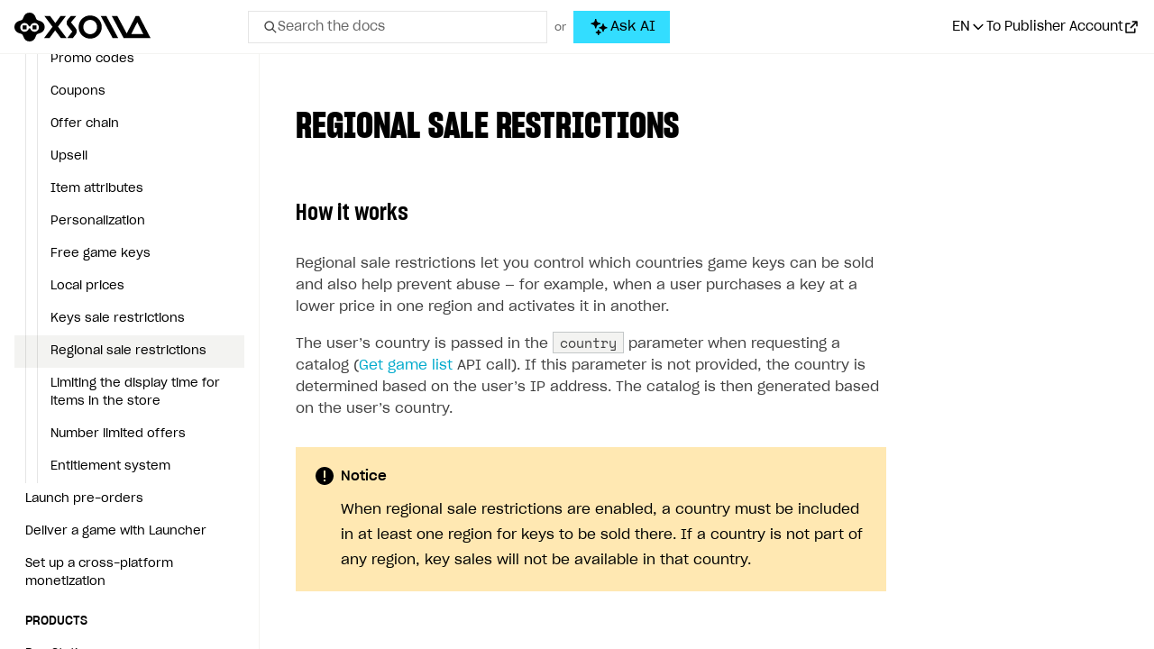

--- FILE ---
content_type: text/html; charset=utf-8
request_url: https://developers.xsolla.com/de/doc/buy-button/features/regional-sale-restrictions/
body_size: 223
content:
<!doctype html><html lang=de><head><title>https://developers.xsolla.com/de/xps/game-keys/promotions/regional-sale-restrictions/</title><link rel=canonical href=https://developers.xsolla.com/de/xps/game-keys/promotions/regional-sale-restrictions/><meta name=robots content="noindex"><meta charset=utf-8><meta http-equiv=refresh content="0; url=https://developers.xsolla.com/de/xps/game-keys/promotions/regional-sale-restrictions/"></head></html>

--- FILE ---
content_type: text/html; charset=utf-8
request_url: https://developers.xsolla.com/de/xps/game-keys/promotions/regional-sale-restrictions/
body_size: 56269
content:
<!doctype html><html lang=de><head><meta charset=utf-8><meta http-equiv=x-ua-compatible content="IE=edge"><link rel=stylesheet href=https://cdn.xsolla.net/developers/v-20260121-v02/static/css/bundle.css><meta name=viewport content="width=device-width,initial-scale=1,shrink-to-fit=no"><meta name=description content="Follow our developer documentation to integrate Xsolla products step-by-step or customize your solution with our APIs."><meta name=keywords content><meta name=robots content="index, follow, noodp"><meta name=google content="notranslate"><meta name=format-detection content="telephone=no"><meta property="og:image" content="https://cdn.xsolla.net/developers/v-20260121-v02/images/baseof/xsolla-developers-og.png"><meta property="og:image:secure_url" content="https://cdn.xsolla.net/developers/v-20260121-v02/images/baseof/xsolla-developers-og.png"><title>Xsolla Documentation - Regionale Beschränkungen</title><link rel="shortcut icon" type=image/x-icon href=https://cdn.xsolla.net/developers/v-20260121-v02/images/baseof/favicon.png><link rel=icon type=image/x-icon href=https://cdn.xsolla.net/developers/v-20260121-v02/images/baseof/favicon.png><script id=MathJax-script async src=https://cdn.jsdelivr.net/npm/mathjax@3/es5/tex-chtml.js></script>
<script>MathJax={tex:{displayMath:[["\\[","\\]"],["$$","$$"]]}}</script><script type=text/javascript>window.NREUM||(NREUM={}),NREUM.init={privacy:{cookies_enabled:!0}},window.NREUM||(NREUM={}),__nr_require=function(e,t,n){function s(n){if(!t[n]){var o=t[n]={exports:{}};e[n][0].call(o.exports,function(t){var o=e[n][1][t];return s(o||t)},o,o.exports)}return t[n].exports}if("function"==typeof __nr_require)return __nr_require;for(var o=0;o<n.length;o++)s(n[o]);return s}({1:[function(e){function o(e){try{s.console&&console.log(e)}catch{}}var i,a=e("ee"),r=e(24),s={};try{i=localStorage.getItem("__nr_flags").split(","),console&&"function"==typeof console.log&&(s.console=!0,i.indexOf("dev")!==-1&&(s.dev=!0),i.indexOf("nr_dev")!==-1&&(s.nrDev=!0))}catch{}s.nrDev&&a.on("internal-error",function(e){o(e.stack)}),s.dev&&a.on("fn-err",function(e,t,n){o(n.stack)}),s.dev&&(o("NR AGENT IN DEVELOPMENT MODE"),o("flags: "+r(s,function(e){return e}).join(", ")))},{}],2:[function(e){function u(e,t,n,i,a){try{o?o-=1:c(a||new h(e,t,n),!0)}catch(e){try{r("ierr",[e,s.now(),!0])}catch{}}return"function"==typeof l&&l.apply(this,m(arguments))}function h(e,t,n){this.message=e||"Uncaught error with no additional information",this.sourceURL=t,this.line=n}function c(e,t){var n=t?null:s.now();r("err",[e,n])}var r=e("handle"),m=e(25),i=e("ee"),s=e("loader"),f=e("gos"),l=window.onerror,a=!1,d="nr@seenError",o=0;s.features.err=!0,e(1),window.onerror=u;try{throw new Error}catch(t){"stack"in t&&(e(9),e(8),"addEventListener"in window&&e(5),s.xhrWrappable&&e(10),a=!0)}i.on("fn-start",function(){a&&(o+=1)}),i.on("fn-err",function(e,t,n){a&&!n[d]&&(f(n,d,function(){return!0}),this.thrown=!0,c(n))}),i.on("fn-end",function(){a&&!this.thrown&&o>0&&(o-=1)}),i.on("internal-error",function(e){r("ierr",[e,s.now(),!0])})},{}],3:[function(e){e("loader").features.ins=!0},{}],4:[function(e){function l(){}if(window.performance&&window.performance.timing&&window.performance.getEntriesByType){var c,a=e("ee"),o=e("handle"),y=e(9),h=e(8),d="learResourceTimings",i="addEventListener",j="resourcetimingbufferfull",g="bstResource",p="resource",m="-start",f="-end",r="fn"+m,u="fn"+f,v="bstTimer",b="pushState",s=e("loader");s.features.stn=!0,e(7),"addEventListener"in window&&e(5),c=NREUM.o.EV,a.on(r,function(e){var n=e[0];n instanceof c&&(this.bstStart=s.now())}),a.on(u,function(e,t){var n=e[0];n instanceof c&&o("bst",[n,t,this.bstStart,s.now()])}),y.on(r,function(e,t,n){this.bstStart=s.now(),this.bstType=n}),y.on(u,function(e,t){o(v,[t,this.bstStart,s.now(),this.bstType])}),h.on(r,function(){this.bstStart=s.now()}),h.on(u,function(e,t){o(v,[t,this.bstStart,s.now(),"requestAnimationFrame"])}),a.on(b+m,function(){this.time=s.now(),this.startPath=location.pathname+location.hash}),a.on(b+f,function(){o("bstHist",[location.pathname+location.hash,this.startPath,this.time])}),i in window.performance&&(window.performance["c"+d]?window.performance[i](j,function(){o(g,[window.performance.getEntriesByType(p)]),window.performance["c"+d]()},!1):window.performance[i]("webkit"+j,function(){o(g,[window.performance.getEntriesByType(p)]),window.performance["webkitC"+d]()},!1)),document[i]("scroll",l,{passive:!0}),document[i]("keypress",l,!1),document[i]("click",l,!1)}},{}],5:[function(e,t){function i(e){for(var t=e;t&&!t.hasOwnProperty(o);)t=Object.getPrototypeOf(t);t&&a(t)}function a(e){c.inPlace(e,[o,l],"-",d)}function d(e){return e[1]}var s=e("ee").get("events"),c=e("wrap-function")(s,!0),u=e("gos"),r=XMLHttpRequest,o="addEventListener",l="removeEventListener";t.exports=s,"getPrototypeOf"in Object?(i(document),i(window),i(r.prototype)):r.prototype.hasOwnProperty(o)&&(a(window),a(r.prototype)),s.on(o+"-start",function(e){var n=e[1],s=u(n,"nr@wrapped",function(){function t(){if("function"==typeof n.handleEvent)return n.handleEvent.apply(n,arguments)}var e={object:t,function:n}[typeof n];return e?c(e,"fn-",null,e.name||"anonymous"):n});this.wrapped=e[1]=s}),s.on(l+"-start",function(e){e[1]=this.wrapped||e[1]})},{}],6:[function(e,t){function r(e,t,n){var o=e[t];"function"==typeof o&&(e[t]=function(){var e,r,i=p(arguments),t={};return s.emit(n+"before-start",[i],t),t[a]&&t[a].dt&&(r=t[a].dt),e=o.apply(this,i),s.emit(n+"start",[i,r],e),e.then(function(t){return s.emit(n+"end",[null,t],e),t},function(t){throw s.emit(n+"end",[t],e),t})})}var s=e("ee").get("fetch"),p=e(25),m=e(24);t.exports=s;var i=window,o="fetch-",l=o+"body-",h=["arrayBuffer","blob","json","text","formData"],d=i.Request,c=i.Response,f=i.fetch,u="prototype",a="nr@context";d&&c&&f&&(m(h,function(e,t){r(d[u],t,l),r(c[u],t,l)}),r(i,"fetch",o),s.on(o+"end",function(e,t){var i,n=this;t?(i=t.headers.get("content-length"),null!==i&&(n.rxSize=i),s.emit(o+"done",[null,t],n)):s.emit(o+"done",[e],n)}))},{}],7:[function(e,t){var s,o,i=e("ee").get("history"),a=e("wrap-function")(i);t.exports=i,s=window.history&&window.history.constructor&&window.history.constructor.prototype,o=window.history,s&&s.pushState&&s.replaceState&&(o=s),a.inPlace(o,["pushState","replaceState"],"-")},{}],8:[function(e,t){var o=e("ee").get("raf"),i=e("wrap-function")(o),s="equestAnimationFrame";t.exports=o,i.inPlace(window,["r"+s,"mozR"+s,"webkitR"+s,"msR"+s],"raf-"),o.on("raf-start",function(e){e[0]=i(e[0],"fn-")})},{}],9:[function(e,t){function d(e,t,n){e[0]=s(e[0],"fn-",null,n)}function u(e,t,n){this.method=n,this.timerDuration=isNaN(e[1])?0:+e[1],e[0]=s(e[0],"fn-",this,n)}var o=e("ee").get("timer"),s=e("wrap-function")(o),i="setTimeout",a="setInterval",c="clearTimeout",l="-start",r="-";t.exports=o,s.inPlace(window,[i,"setImmediate"],i+r),s.inPlace(window,[a],a+r),s.inPlace(window,[c,"clearImmediate"],c+r),o.on(a+l,d),o.on(i+l,u)},{}],10:[function(e,t){function d(e,t){l.inPlace(t,["onreadystatechange"],"fn-",u)}function O(){var e=this,t=s.context(e);e.readyState>3&&!t.resolved&&(t.resolved=!0,s.emit("xhr-resolved",[],e)),l.inPlace(e,_,"fn-",u)}function w(e){o.push(e),m&&(g?g.then(a):p?p(a):(i=-i,v.data=i))}function a(){for(var e=0;e<o.length;e++)d([],o[e]);o.length&&(o=[])}function u(e,t){return t}function y(e,t){for(var n in e)t[n]=e[n];return t}e(5);var i,c,g,v,b=e("ee"),s=b.get("xhr"),l=e("wrap-function")(s),r=NREUM.o,h=r.XHR,m=r.MO,f=r.PR,p=r.SI,j="readystatechange",_=["onload","onerror","onabort","onloadstart","onloadend","onprogress","ontimeout"],o=[];t.exports=s,c=window.XMLHttpRequest=function(e){var t=new h(e);try{s.emit("new-xhr",[t],t),t.addEventListener(j,O,!1)}catch(e){try{s.emit("internal-error",[e])}catch{}}return t},y(h,c),c.prototype=h.prototype,l.inPlace(c.prototype,["open","send"],"-xhr-",u),s.on("send-xhr-start",function(e,t){d(e,t),w(t)}),s.on("open-xhr-start",d),m?(g=f&&f.resolve(),!p&&!f&&(i=1,v=document.createTextNode(i),new m(a).observe(v,{characterData:!0}))):b.on("fn-end",function(e){e[0]&&e[0].type===j||a()})},{}],11:[function(e,t){function a(e){if(!o(e))return null;if(t=window.NREUM,!t.loader_config)return null;var d=(t.loader_config.accountID||"").toString()||null,f=(t.loader_config.agentID||"").toString()||null,v=(t.loader_config.trustKey||"").toString()||null;if(!d||!f)return null;var t,n=i.generateSpanId(),p=i.generateTraceId(),g=Date.now(),a={spanId:n,traceId:p,timestamp:g};return(e.sameOrigin||s(e)&&m())&&(a.traceContextParentHeader=r(n,p),a.traceContextStateHeader=c(n,g,d,f,v)),(e.sameOrigin&&!u()||!e.sameOrigin&&s(e)&&h())&&(a.newrelicHeader=l(n,p,g,d,f,v)),a}function r(e,t){return"00-"+t+"-"+e+"-01"}function c(e,t,n,s,o){var i=0,a="",r=1,c="",l="";return o+"@nr="+i+"-"+r+"-"+n+"-"+s+"-"+e+"-"+a+"-"+c+"-"+l+"-"+t}function l(e,t,n,s,o,i){var a,r="btoa"in window&&"function"==typeof window.btoa;return r?(a={v:[0,1],d:{ty:"Browser",ac:s,ap:o,id:e,tr:t,ti:n}},i&&s!==i&&(a.d.tk=i),btoa(JSON.stringify(a))):null}function o(e){return d()&&s(e)}function s(e){var n,s,o=!1,t={};if("init"in NREUM&&"distributed_tracing"in NREUM.init&&(t=NREUM.init.distributed_tracing),e.sameOrigin)o=!0;else if(t.allowed_origins instanceof Array)for(n=0;n<t.allowed_origins.length;n++)if(s=f(t.allowed_origins[n]),e.hostname===s.hostname&&e.protocol===s.protocol&&e.port===s.port){o=!0;break}return o}function d(){return"init"in NREUM&&"distributed_tracing"in NREUM.init&&!!NREUM.init.distributed_tracing.enabled}function u(){return"init"in NREUM&&"distributed_tracing"in NREUM.init&&!!NREUM.init.distributed_tracing.exclude_newrelic_header}function h(){return"init"in NREUM&&"distributed_tracing"in NREUM.init&&NREUM.init.distributed_tracing.cors_use_newrelic_header!==!1}function m(){return"init"in NREUM&&"distributed_tracing"in NREUM.init&&!!NREUM.init.distributed_tracing.cors_use_tracecontext_headers}var i=e(21),f=e(13);t.exports={generateTracePayload:a,shouldGenerateTrace:o}},{}],12:[function(e){function m(e){var n,t=this.params,i=this.metrics;if(!this.ended){this.ended=!0;for(n=0;n<d;n++)e.removeEventListener(r[n],this.listener,!1);t.aborted||(i.duration=o.now()-this.startTime,this.loadCaptureCalled||4!==e.readyState?null==t.status&&(t.status=0):h(this,e),i.cbTime=this.cbTime,s.emit("xhr-done",[e],e),f("xhr",[t,i,this.startTime]))}}function v(e,t){var n=c(t),s=e.params;s.host=n.hostname+":"+n.port,s.pathname=n.pathname,e.parsedOrigin=c(t),e.sameOrigin=e.parsedOrigin.sameOrigin}function h(e,t){e.params.status=t.status;var n,s=g(t,e.lastSize);(s&&(e.metrics.rxSize=s),e.sameOrigin)&&(n=t.getResponseHeader("X-NewRelic-App-Data"),n&&(e.params.cat=n.split(", ").pop())),e.loadCaptureCalled=!0}if(o=e("loader"),o.xhrWrappable){var o,f=e("handle"),c=e(13),l=e(11).generateTracePayload,s=e("ee"),r=["load","error","abort","timeout"],d=r.length,u=e("id"),a=e(17),p=e(16),g=e(14),i=window.XMLHttpRequest;o.features.xhr=!0,e(10),e(6),s.on("new-xhr",function(e){var t=this;t.totalCbs=0,t.called=0,t.cbTime=0,t.end=m,t.ended=!1,t.xhrGuids={},t.lastSize=null,t.loadCaptureCalled=!1,e.addEventListener("load",function(){h(t,e)},!1),a&&(a>34||a<10)||window.opera||e.addEventListener("progress",function(e){t.lastSize=e.loaded},!1)}),s.on("open-xhr-start",function(e){this.params={method:e[0]},v(this,e[1]),this.metrics={}}),s.on("open-xhr-end",function(e,t){"loader_config"in NREUM&&"xpid"in NREUM.loader_config&&this.sameOrigin&&t.setRequestHeader("X-NewRelic-ID",NREUM.loader_config.xpid);var s,n=l(this.parsedOrigin);n&&(s=!1,n.newrelicHeader&&(t.setRequestHeader("newrelic",n.newrelicHeader),s=!0),n.traceContextParentHeader&&(t.setRequestHeader("traceparent",n.traceContextParentHeader),n.traceContextStateHeader&&t.setRequestHeader("tracestate",n.traceContextStateHeader),s=!0),s&&(this.dt=n))}),s.on("send-xhr-start",function(e,t){var i,a,c=this.metrics,l=e[0],n=this;c&&l&&(a=p(l),a&&(c.txSize=a)),this.startTime=o.now(),this.listener=function(e){try{"abort"!==e.type||n.loadCaptureCalled||(n.params.aborted=!0),("load"!==e.type||n.called===n.totalCbs&&(n.onloadCalled||"function"!=typeof t.onload))&&n.end(t)}catch(e){try{s.emit("internal-error",[e])}catch{}}};for(i=0;i<d;i++)t.addEventListener(r[i],this.listener,!1)}),s.on("xhr-cb-time",function(e,t,n){this.cbTime+=e,t?this.onloadCalled=!0:this.called+=1,this.called!==this.totalCbs||!this.onloadCalled&&"function"==typeof n.onload||this.end(n)}),s.on("xhr-load-added",function(e,t){var n=""+u(e)+!!t;this.xhrGuids&&!this.xhrGuids[n]&&(this.xhrGuids[n]=!0,this.totalCbs+=1)}),s.on("xhr-load-removed",function(e,t){var n=""+u(e)+!!t;this.xhrGuids&&this.xhrGuids[n]&&(delete this.xhrGuids[n],this.totalCbs-=1)}),s.on("addEventListener-end",function(e,t){t instanceof i&&"load"===e[0]&&s.emit("xhr-load-added",[e[1],e[2]],t)}),s.on("removeEventListener-end",function(e,t){t instanceof i&&"load"===e[0]&&s.emit("xhr-load-removed",[e[1],e[2]],t)}),s.on("fn-start",function(e,t,n){t instanceof i&&("onload"===n&&(this.onload=!0),("load"===(e[0]&&e[0].type)||this.onload)&&(this.xhrCbStart=o.now()))}),s.on("fn-end",function(e,t){this.xhrCbStart&&s.emit("xhr-cb-time",[o.now()-this.xhrCbStart,this.onload,t],t)}),s.on("fetch-before-start",function(e){function i(e,t){var n=!1;return t.newrelicHeader&&(e.set("newrelic",t.newrelicHeader),n=!0),t.traceContextParentHeader&&(e.set("traceparent",t.traceContextParentHeader),t.traceContextStateHeader&&e.set("tracestate",t.traceContextStateHeader),n=!0),n}var t,n,s,a,o=e[1]||{};if("string"==typeof e[0]?s=e[0]:e[0]&&e[0].url?s=e[0].url:window.URL&&e[0]&&e[0]instanceof URL&&(s=e[0].href),s&&(this.parsedOrigin=c(s),this.sameOrigin=this.parsedOrigin.sameOrigin),t=l(this.parsedOrigin),t&&(t.newrelicHeader||t.traceContextParentHeader))if("string"==typeof e[0]||window.URL&&e[0]&&e[0]instanceof URL){n={};for(a in o)n[a]=o[a];n.headers=new Headers(o.headers||{}),i(n.headers,t)&&(this.dt=t),e.length>1?e[1]=n:e.push(n)}else e[0]&&e[0].headers&&i(e[0].headers,t)&&(this.dt=t)})}},{}],13:[function(e,t){var s={};t.exports=function(e){if(e in s)return s[e];var o,a,r,n=document.createElement("a"),i=window.location,t={};return n.href=e,t.port=n.port,o=n.href.split("://"),!t.port&&o[1]&&(t.port=o[1].split("/")[0].split("@").pop().split(":")[1]),t.port&&"0"!==t.port||(t.port="https"===o[0]?"443":"80"),t.hostname=n.hostname||i.hostname,t.pathname=n.pathname,t.protocol=o[0],"/"!==t.pathname.charAt(0)&&(t.pathname="/"+t.pathname),a=!n.protocol||":"===n.protocol||n.protocol===i.protocol,r=n.hostname===document.domain&&n.port===i.port,t.sameOrigin=a&&(!n.hostname||r),"/"===t.pathname&&(s[e]=t),t}},{}],14:[function(e,t){function o(e,t){var n=e.responseType;return"json"===n&&null!==t?t:"arraybuffer"===n||"blob"===n||"json"===n?s(e.response):"text"===n||""===n||void 0===n?s(e.responseText):void 0}var s=e(16);t.exports=o},{}],15:[function(e,t){function l(){}function i(e,t,n){return function(){return r(e,[s.now()].concat(m(arguments)),t?null:this,n),t?void 0:this}}var h,r=e("handle"),d=e(24),m=e(25),c=e("ee").get("tracer"),s=e("loader"),o=NREUM;"undefined"==typeof window.newrelic&&(newrelic=o);var f=["setPageViewName","setCustomAttribute","setErrorHandler","finished","addToTrace","inlineHit","addRelease"],a="api-",u=a+"ixn-";d(f,function(e,t){o[t]=i(a+t,!0,"api")}),o.addPageAction=i(a+"addPageAction",!0),o.setCurrentRouteName=i(a+"routeName",!0),t.exports=newrelic,o.interaction=function(){return(new l).get()},h=l.prototype={createTracer:function(e,t){var n={},i=this,o="function"==typeof t;return r(u+"tracer",[s.now(),e,n],i),function(){if(c.emit((o?"":"no-")+"fn-start",[s.now(),i,o],n),o)try{return t.apply(this,arguments)}catch(e){throw c.emit("fn-err",[arguments,this,e],n),e}finally{c.emit("fn-end",[s.now()],n)}}}},d("actionText,setName,setAttribute,save,ignore,onEnd,getContext,end,get".split(","),function(e,t){h[t]=i(u+t)}),newrelic.noticeError=function(e,t){"string"==typeof e&&(e=new Error(e)),r("err",[e,s.now(),!1,t])}},{}],16:[function(e,t){t.exports=function(e){if("string"==typeof e&&e.length)return e.length;if("object"==typeof e){if("undefined"!=typeof ArrayBuffer&&e instanceof ArrayBuffer&&e.byteLength)return e.byteLength;if("undefined"!=typeof Blob&&e instanceof Blob&&e.size)return e.size;if(!("undefined"!=typeof FormData&&e instanceof FormData))try{return JSON.stringify(e).length}catch{return}}}},{}],17:[function(e,t){var s=0,o=navigator.userAgent.match(/Firefox[/\s](\d+\.\d+)/);o&&(s=+o[1]),t.exports=s},{}],18:[function(e,t){function i(){return r.exists&&performance.now?Math.round(performance.now()):(s=Math.max((new Date).getTime(),s))-o}function a(){return s}var s=(new Date).getTime(),o=s,r=e(26);t.exports=i,t.exports.offset=o,t.exports.getLastTimestamp=a},{}],19:[function(e,t){function s(e){return!(!e||!e.protocol||"file:"===e.protocol)}t.exports=s},{}],20:[function(e){function u(e){var n=e.getEntries();n.forEach(function(e){"first-paint"===e.name?o("timing",["fp",Math.floor(e.startTime)]):"first-contentful-paint"===e.name&&o("timing",["fcp",Math.floor(e.startTime)])})}function g(e){var n=e.getEntries();n.length>0&&o("lcp",[n[n.length-1]])}function m(e){e.getEntries().forEach(function(e){e.hadRecentInput||o("cls",[e])})}function h(e){if(e instanceof p&&!i){var t=Math.round(e.timeStamp),n={type:e.type};t<=s.now()?n.fid=s.now()-t:t>s.offset&&t<=Date.now()?(t-=s.offset,n.fid=s.now()-t):t=s.now(),i=!0,o("timing",["fi",t,n])}}function d(e){o("pageHide",[s.now(),e])}if(!("init"in NREUM&&"page_view_timing"in NREUM.init&&"enabled"in NREUM.init.page_view_timing&&NREUM.init.page_view_timing.enabled===!1)){var i,a,r,c,l,o=e("handle"),s=e("loader"),f=e(23),p=NREUM.o.EV;if("PerformanceObserver"in window&&"function"==typeof window.PerformanceObserver){r=new PerformanceObserver(u);try{r.observe({entryTypes:["paint"]})}catch{}a=new PerformanceObserver(g);try{a.observe({entryTypes:["largest-contentful-paint"]})}catch{}c=new PerformanceObserver(m);try{c.observe({type:"layout-shift",buffered:!0})}catch{}}"addEventListener"in document&&(i=!1,l=["click","keydown","mousedown","pointerdown","touchstart"],l.forEach(function(e){document.addEventListener(e,h,!1)})),f(d)}},{}],21:[function(e,t){function o(){function i(){return n?15&n[r++]:16*Math.random()|0}var n=null,r=0,s=window.crypto||window.msCrypto;s&&s.getRandomValues&&(n=s.getRandomValues(new Uint8Array(31)));for(var e,a="xxxxxxxx-xxxx-4xxx-yxxx-xxxxxxxxxxxx",t="",o=0;o<a.length;o++)e=a[o],"x"===e?t+=i().toString(16):"y"===e?(e=3&i()|8,t+=e.toString(16)):t+=e;return t}function i(){return s(16)}function a(){return s(32)}function s(e){function i(){return t?15&t[a++]:16*Math.random()|0}var s,o,t=null,a=0,n=window.crypto||window.msCrypto;n&&n.getRandomValues&&Uint8Array&&(t=n.getRandomValues(new Uint8Array(31)));for(s=[],o=0;o<e;o++)s.push(i().toString(16));return s.join("")}t.exports={generateUuid:o,generateSpanId:i,generateTraceId:a}},{}],22:[function(e,t){function r(e,t){if(!s)return!1;if(e!==s)return!1;if(!t)return!0;if(!o)return!1;for(var a=o.split("."),i=t.split("."),n=0;n<i.length;n++)if(i[n]!==a[n])return!1;return!0}var i,a,s=null,o=null,c=/Version\/(\S+)\s+Safari/;navigator.userAgent&&(i=navigator.userAgent,a=i.match(c),a&&i.indexOf("Chrome")===-1&&i.indexOf("Chromium")===-1&&(s="Safari",o=a[1])),t.exports={agent:s,version:o,match:r}},{}],23:[function(e,t){function a(e){function t(){e(o&&document[o]?document[o]:document[i]?"hidden":"visible")}"addEventListener"in document&&s&&document.addEventListener(s,t,!1)}t.exports=a;var s,o,i;"undefined"!=typeof document.hidden?(i="hidden",s="visibilitychange",o="visibilityState"):"undefined"!=typeof document.msHidden?(i="msHidden",s="msvisibilitychange"):"undefined"!=typeof document.webkitHidden&&(i="webkitHidden",s="webkitvisibilitychange",o="webkitVisibilityState")},{}],24:[function(e,t){function s(e,t){var s=[],n="",i=0;for(n in e)o.call(e,n)&&(s[i]=t(n,e[n]),i+=1);return s}var o=Object.prototype.hasOwnProperty;t.exports=s},{}],25:[function(e,t){function s(e,t,n){t||(t=0),"undefined"==typeof n&&(n=e?e.length:0);for(var s=-1,o=n-t||0,i=Array(o<0?0:o);++s<o;)i[s]=e[t+s];return i}t.exports=s},{}],26:[function(e,t){t.exports={exists:"undefined"!=typeof window.performance&&window.performance.timing&&"undefined"!=typeof window.performance.timing.navigationStart}},{}],ee:[function(e,t){function a(){}function r(e){function u(e){return e&&e instanceof a?e:e?l(e,c,i):i()}function f(n,i,a,r,c){if(c!==!1&&(c=!0),!o.aborted||r){e&&c&&e(n,i,a);for(var h,l=u(a),m=t(n),f=m.length,d=0;d<f;d++)m[d].apply(l,i);return h=s[g[n]],h&&h.push([v,n,i,l]),l}}function p(e,s){n[e]=t(e).concat(s)}function b(e,t){var s,o=n[e];if(o)for(s=0;s<o.length;s++)o[s]===t&&o.splice(s,1)}function t(e){return n[e]||[]}function j(e){return d[e]=d[e]||r(f)}function y(e,t){m(e,function(e,n){t=t||"feature",g[n]=t,t in s||(s[t]=[])})}var n={},g={},v={on:p,addEventListener:p,removeEventListener:b,emit:f,get:j,listeners:t,context:u,buffer:y,abort:h,aborted:!1};return v}function u(e){return l(e,c,i)}function i(){return new a}function h(){(s.api||s.feature)&&(o.aborted=!0,s=o.backlog={})}var c="nr@context",l=e("gos"),m=e(24),s={},d={},o=t.exports=r();t.exports.getOrSetContext=u,o.backlog=s},{}],gos:[function(e,t){function s(e,t,n){if(o.call(e,t))return e[t];var s=n();if(Object.defineProperty&&Object.keys)try{return Object.defineProperty(e,t,{value:s,writable:!0,enumerable:!1}),s}catch{}return e[t]=s,s}var o=Object.prototype.hasOwnProperty;t.exports=s},{}],handle:[function(e,t){function o(e,t,n,o){s.buffer([e],o),s.emit(e,t,n)}var s=e("ee").get("handle");t.exports=o,o.ee=s},{}],id:[function(e,t){function s(e){var t=typeof e;return!e||"object"!==t&&"function"!==t?-1:e===window?0:a(e,i,function(){return o++})}var o=1,i="nr@id",a=e("gos");t.exports=s},{}],loader:[function(e,t){function d(){if(!f++){var n,s,e=l.info=NREUM.info,t=o.getElementsByTagName("script")[0];if(setTimeout(u.abort,3e4),!(e&&e.licenseKey&&e.applicationID&&t))return u.abort();g(j,function(t,n){e[t]||(e[t]=n)}),n=i(),r("mark",["onload",n+l.offset],null,"api"),r("timing",["load",n]),s=o.createElement("script"),s.src="https://"+e.agent,t.parentNode.insertBefore(s,t)}}function w(){"complete"===o.readyState&&m()}function m(){r("mark",["domContent",i()+l.offset],null,"api")}var f,i=e(18),r=e("handle"),g=e(24),u=e("ee"),_=e(22),v=e(19),s=window,o=s.document,c="addEventListener",p="attachEvent",a=s.XMLHttpRequest,h=a&&a.prototype;if(v(s.location)){NREUM.o={ST:setTimeout,SI:s.setImmediate,CT:clearTimeout,XHR:a,REQ:s.Request,EV:s.Event,PR:s.Promise,MO:s.MutationObserver};var b=""+location,j={beacon:"bam.nr-data.net",errorBeacon:"bam.nr-data.net",agent:"js-agent.newrelic.com/nr-1208.min.js"},y=a&&h&&h[c]&&!/CriOS/.test(navigator.userAgent),l=t.exports={offset:i.getLastTimestamp(),now:i,origin:b,features:{},xhrWrappable:y,userAgent:_};e(15),e(20),o[c]?(o[c]("DOMContentLoaded",m,!1),s[c]("load",d,!1)):(o[p]("onreadystatechange",w),s[p]("onload",d)),r("mark",["firstbyte",i.getLastTimestamp()],null,"api"),f=0}},{}],"wrap-function":[function(e,t){function d(e,t){function n(t,n,o,a,d){function u(){var s,r,c,u;try{r=this,s=m(arguments),c="function"==typeof o?o(s,r):o||{}}catch(t){i([t,"",[s,r,a],c],e)}l(n+"start",[s,r,a],c,d);try{return u=t.apply(r,s)}catch(e){throw l(n+"err",[s,r,e],c,d),e}finally{l(n+"end",[s,r,u],c,d)}}return c(t)?t:(n||(n=""),u[s]=t,r(t,u,e),u)}function d(e,t,s,o,i){s||(s="");var a,r,l,d="-"===s.charAt(0);for(r=0;r<t.length;r++)a=t[r],l=e[a],c(l)||(e[a]=n(l,d?a+s:s,o,a,i))}function l(n,s,a,r){if(!o||t){var c=o;o=!0;try{e.emit(n,s,a,t,r)}catch(t){i([t,n,s,a],e)}o=c}}return e||(e=a),n.inPlace=d,n.flag=s,n}function i(e,t){t||(t=a);try{t.emit("internal-error",e)}catch{}}function r(e,t,n){if(Object.defineProperty&&Object.keys)try{var s,o=Object.keys(e);return o.forEach(function(n){Object.defineProperty(t,n,{get:function(){return e[n]},set:function(t){return e[n]=t,t}})}),t}catch(e){i([e],n)}for(s in e)f.call(e,s)&&(t[s]=e[s]);return t}function c(e){return!(e&&e instanceof Function&&e.apply&&!e[s])}function l(e,t){var n=t(e);return n[s]=e,r(e,n,a),n}function u(e,t,n){var s=e[t];e[t]=l(s,n)}function h(){for(var t=arguments.length,n=new Array(t),e=0;e<t;++e)n[e]=arguments[e];return n}var a=e("ee"),m=e(25),s="nr@original",f=Object.prototype.hasOwnProperty,o=!1;t.exports=d,t.exports.wrapFunction=l,t.exports.wrapInPlace=u,t.exports.argsToArray=h},{}]},{},["loader",2,12,4,3]),NREUM.loader_config={accountID:"110252",trustKey:"110252",agentID:"29885000",licenseKey:"008a2beb0f",applicationID:"29885000"},NREUM.info={beacon:"bam-cell.nr-data.net",errorBeacon:"bam-cell.nr-data.net",licenseKey:"008a2beb0f",applicationID:"29885000",sa:1}</script><link rel=alternate hreflang=x-default href=https://developers.xsolla.com/xps/game-keys/promotions/regional-sale-restrictions/><link rel=alternate hreflang=de href=https://developers.xsolla.com/de/xps/game-keys/promotions/regional-sale-restrictions/><link rel=alternate hreflang=ru href=https://developers.xsolla.com/ru/xps/game-keys/promotions/regional-sale-restrictions/><link rel=alternate hreflang=ko href=https://developers.xsolla.com/ko/xps/game-keys/promotions/regional-sale-restrictions/><link rel=alternate hreflang=zh href=https://developers.xsolla.com/zh/xps/game-keys/promotions/regional-sale-restrictions/><link rel=alternate hreflang=ja href=https://developers.xsolla.com/ja/xps/game-keys/promotions/regional-sale-restrictions/><link rel=alternate hreflang=es href=https://developers.xsolla.com/es/xps/game-keys/promotions/regional-sale-restrictions/><link rel=alternate hreflang=pt href=https://developers.xsolla.com/pt/xps/game-keys/promotions/regional-sale-restrictions/><link rel=alternate hreflang=fr href=https://developers.xsolla.com/fr/xps/game-keys/promotions/regional-sale-restrictions/><script>(()=>{const e=e=>{const t=`${e}=`,s=decodeURIComponent(document.cookie),n=s.split(";");for(let s=0;s<n.length;s++){let e=n[s];if(e=e.trimStart(),e.startsWith(t))return e.substring(t.length)}return""};window.kapaSettings={user:{uniqueClientId:e("xsollauid")}}})()</script><script async src=https://widget.kapa.ai/kapa-widget.bundle.js data-project-name=Xsolla data-website-id=b94ede42-2037-464a-b739-92f0f1006f50 data-project-color=#0071FA data-modal-image=https://cdn.xsolla.net/developers/v-20260121-v02/images/baseof/drone-black.svg data-button-hide=true data-modal-override-open-selector-ask-ai="#ask-ai-button-desktop, #ask-ai-button-mobile" data-user-analytics-cookie-enabled=false data-search-mode-enabled=true data-search-keyboard-nav-enabled=true data-modal-open-on-command-k=true data-modal-override-open-selector-search="#search-toggle-desktop, #search-toggle-mobile, .search__input" data-search-show-ask-ai-cta=true data-language=de></script>
<script>const customTextByLanguage={en:{modalTitle:"Xsolla AI",modalExampleQuestions:"How to integrate Web Shop?,Where can I find the project ID?",modalDisclaimer:"Answers are AI-generated and may contain errors. For security, avoid sharing personal information or API keys."},ru:{modalTitle:"Xsolla AI",modalExampleQuestions:"Как интегрировать Web Shop?,Где найти ID проекта?",modalDisclaimer:"Ответы сгенерированы ИИ и могут содержать ошибки. В целях безопасности избегайте передачи личной информации или API-ключей."},de:{modalTitle:"Xsolla AI",modalExampleQuestions:"Wie integriere ich einen Webshop?,Wo kann ich eine Projekt-ID finden?",modalDisclaimer:"Antworten werden von KI generiert und können Fehler enthalten. Geben Sie aus Sicherheitsgründen keine persönlichen Informationen oder API-Schlüssel weiter."},fr:{modalTitle:"Xsolla AI",modalExampleQuestions:"Comment intégrer Web Shop ?,Où puis-je trouver l'ID du projet ?",modalDisclaimer:"Les réponses sont générées par l'IA et peuvent contenir des erreurs. Pour des raisons de sécurité, évitez de partager des informations personnelles ou des clés API."},es:{modalTitle:"Xsolla AI",modalExampleQuestions:"¿Cómo integrar Web Shop?,¿Dónde encontrar el ID del proyecto?",modalDisclaimer:"Las respuestas son generadas por IA y pueden contener errores. Por seguridad, evita compartir información personal o claves API."},ja:{modalTitle:"Xsolla AI",modalExampleQuestions:"ウェブショップの統合方法は？,プロジェクトIDはどこにありますか？",modalDisclaimer:"回答はAIによって生成されており、誤りが含まれる可能性があります。セキュリティのため、個人情報やAPIキーを共有しないでください。"},ko:{modalTitle:"Xsolla AI",modalExampleQuestions:"웹샵을 통합하려면 어떻게 해야 하나요?,프로젝트 ID는 어디에서 찾을 수 있나요?",modalDisclaimer:"답변은 AI가 생성하며 오류가 포함될 수 있습니다. 보안을 위해 개인 정보나 API 키를 공유하지 마세요."},zh:{modalTitle:"Xsolla AI",modalExampleQuestions:"怎样集成网页商城？,在哪里可以找到项目ID？",modalDisclaimer:"答案由AI生成，可能包含错误。为确保安全，请避免分享个人信息或API密钥。"},pt:{modalTitle:"Xsolla AI",modalExampleQuestions:"Como integrar a Web Shop?,Onde posso encontrar o ID do projeto?",modalDisclaimer:"As respostas são geradas por IA e podem conter erros. Para segurança, evite compartilhar informações pessoais ou chaves de API."}},currentLang="de",customText=customTextByLanguage[currentLang]||customTextByLanguage.en,widgetScript=document.querySelector('script[data-project-name="Xsolla"]');widgetScript&&(widgetScript.setAttribute("data-modal-title",customText.modalTitle),widgetScript.setAttribute("data-modal-example-questions",customText.modalExampleQuestions),widgetScript.setAttribute("data-modal-disclaimer",customText.modalDisclaimer))</script><script src="https://www.google.com/recaptcha/api.js?render=6Ldx7O8qAAAAAIdftRuWwGaJgir2YzGEmM0BJQPS"></script></head><body data-spy=scroll data-target=#guide-menu data-offset=1 class=de lang=de><div class="ie-fixed-block hidden"><div class=op-content><div class=pnf-box><div class=c-pnf-box><div class=c-pnf-text-block><div class="s-title-gc-box ff-ers"><div class=item-s-title><span>Bad browser</span></div><div class=line-s-t></div></div><h1 class="pnf-g-title bad-browser"><span>Your browser is not supported. Please try a different browser</span></h1></div><div class=c-pnf-img-block><img src="data:image/svg+xml,%3Csvg%20width=%22226%22%20height=%22236%22%20xmlns=%22http://www.w3.org/2000/svg%22%3E%3Cpath%20d=%22M212.303%2053V13.5H13.5V53h198.803zm0%2013H13.5v83.451c0%204.042%201.708%2010.25%204.812%2016.267%203.768%207.304%209.18%2013.706%2015.932%2018.306%2017.55%2011.956%2042.505%2011.237%2075.51-7.038%2045.704-25.307%2080.629-18.186%20102.55%2020.19V66zM.5%207A6.5%206.5%200%200%201%207%20.5h211.803a6.5%206.5%200%200%201%206.5%206.5v222.451c0%207.467-10.53%209.042-12.715%201.903-17.214-56.236-48.037-69.85-96.538-42.995-37.014%2020.495-67.172%2021.364-89.125%206.41C10.737%20183.74.5%20163.895.5%20149.45V7zm35%2033a7.5%207.5%200%201%201%200-15%207.5%207.5%200%200%201%200%2015zm22%200a7.5%207.5%200%201%201%200-15%207.5%207.5%200%200%201%200%2015zm22%200a7.5%207.5%200%201%201%200-15%207.5%207.5%200%200%201%200%2015zm25.5-.5v-13h89.524v13H105z%22%20fill=%22%23FFF%22/%3E%3C/svg%3E" alt="Error 404 image"></div></div></div></div></div><div class="container cc-full"><div class="banner-locale banner-locale--hidden"><div class=banner-locale__container><div class=banner-locale__text></div><button class=banner-locale__close-button>&#10005;</button></div></div><header class=header id=header><a class=header__logo href=/de/><svg xmlns="http://www.w3.org/2000/svg" viewBox="0 0 430.5 91.21" fill="currentColor">
  <path d="M78,25.4c-6.4-1.6-8.4-3.3-10.2-8.9C64.4,5.7,57.5,0,47.8,0s-16.6,5.7-20,16.5c-1.8,5.6-3.8,7.3-10.2,8.9C6.7,28.1,0,35.6,0,45.6s6.7,17.5,17.6,20.2c6.4,1.6,8.4,3.3,10.2,8.9,3.4,10.8,10.3,16.5,20,16.5s16.6-5.7,20-16.5c1.8-5.6,3.8-7.3,10.2-8.9,10.9-2.7,17.6-10.2,17.6-20.2s-6.7-17.5-17.6-20.2ZM63.5,60.5c-6.5,0-11.9-4.5-13.4-10.6h-4.4c-1.5,6-7,10.6-13.5,10.6-7.6,0-13.8-6.3-13.8-13.9s6.2-13.8,13.8-13.8c6.5,0,12,4.5,13.5,10.5h4.4c1.5-6.1,6.9-10.5,13.4-10.5,7.6,0,13.9,6.2,13.9,13.8s-6.3,13.9-13.9,13.9Z"/>
  <rect x="57.3" y="40.4" width="12.5" height="12.5"/>
  <rect x="26" y="40.4" width="12.5" height="12.5"/>
  <polygon points="163 10.6 145.8 10.6 129.4 33 112.8 10.6 94.8 10.6 120.48 44.99 93.6 80.6 110.9 80.6 128.8 56.18 146.9 80.6 165 80.6 137.72 44.17 163 10.6"/>
  <path d="M178.8,30.7l16.9-20.1h-17.4l-9,10.6c-2.9,3.5-4.3,7-4.3,10.8s1.4,7.2,4.3,10.8l13.7,17.2-16.1,20.6h17.8l7.9-10c3-3.8,4.4-7.4,4.4-11.3s-1.4-7.5-4.4-11.3l-13.8-17.3Z"/>
  <path d="M239.6,9c-20.5,0-36.6,16.1-36.6,36.6s16.1,36.6,36.6,36.6,36.6-16.1,36.6-36.6-16.1-36.6-36.6-36.6ZM239.6,68.2c-12.3,0-21.6-9.7-21.6-22.6s9.3-22.6,21.6-22.6,21.6,9.7,21.6,22.6-9.3,22.6-21.6,22.6Z"/>
  <polygon points="273 10.6 310.6 80.6 328.2 80.6 290.6 10.6 273 10.6"/>
  <path d="M394.2,10.6h-10.5l-28.64,55.22-29.66-55.22h-17.6l37.6,70h85.1l-36.3-70ZM369.73,67.6l18.89-37.58,18.86,37.58h-37.75Z"/>
</svg></a><div class=search><div class=search__toggle--desktop id=search-toggle-desktop><svg xmlns="http://www.w3.org/2000/svg" width="16" height="16" viewBox="0 0 16 16" fill="none">
    <path fill-rule="evenodd" clip-rule="evenodd" d="M6.66671 1.3335C9.61223 1.3335 12 3.72131 12 6.66683C12 7.89908 11.5808 9.03267 10.8789 9.93571L14.6381 13.6955L13.6954 14.6382L9.93559 10.8784C9.03249 11.5804 7.89911 12.0002 6.66671 12.0002C3.72119 12.0002 1.33337 9.61235 1.33337 6.66683C1.33337 3.72131 3.72119 1.3335 6.66671 1.3335ZM6.66671 2.66683C4.45757 2.66683 2.66671 4.45769 2.66671 6.66683C2.66671 8.87597 4.45757 10.6668 6.66671 10.6668C8.87585 10.6668 10.6667 8.87597 10.6667 6.66683C10.6667 4.45769 8.87585 2.66683 6.66671 2.66683Z" fill="currentColor" fill-opacity="0.75"/>
  </svg><div class=search__toggle--text>Hilfe durchsuchen</div></div><div class=search__toggle--mobile id=search-toggle-mobile><svg xmlns="http://www.w3.org/2000/svg" width="20" height="20" viewBox="0 0 16 16" fill="none">
    <path fill-rule="evenodd" clip-rule="evenodd" d="M6.66671 1.3335C9.61223 1.3335 12 3.72131 12 6.66683C12 7.89908 11.5808 9.03267 10.8789 9.93571L14.6381 13.6955L13.6954 14.6382L9.93559 10.8784C9.03249 11.5804 7.89911 12.0002 6.66671 12.0002C3.72119 12.0002 1.33337 9.61235 1.33337 6.66683C1.33337 3.72131 3.72119 1.3335 6.66671 1.3335ZM6.66671 2.66683C4.45757 2.66683 2.66671 4.45769 2.66671 6.66683C2.66671 8.87597 4.45757 10.6668 6.66671 10.6668C8.87585 10.6668 10.6667 8.87597 10.6667 6.66683C10.6667 4.45769 8.87585 2.66683 6.66671 2.66683Z" fill="currentColor"/>
  </svg></div><div class=search__wrapper><div class="search__icon search__icon_search"><svg xmlns="http://www.w3.org/2000/svg" width="16" height="16" viewBox="0 0 16 16" fill="none">
      <path fill-rule="evenodd" clip-rule="evenodd" d="M6.66671 1.3335C9.61223 1.3335 12 3.72131 12 6.66683C12 7.89908 11.5808 9.03267 10.8789 9.93571L14.6381 13.6955L13.6954 14.6382L9.93559 10.8784C9.03249 11.5804 7.89911 12.0002 6.66671 12.0002C3.72119 12.0002 1.33337 9.61235 1.33337 6.66683C1.33337 3.72131 3.72119 1.3335 6.66671 1.3335ZM6.66671 2.66683C4.45757 2.66683 2.66671 4.45769 2.66671 6.66683C2.66671 8.87597 4.45757 10.6668 6.66671 10.6668C8.87585 10.6668 10.6667 8.87597 10.6667 6.66683C10.6667 4.45769 8.87585 2.66683 6.66671 2.66683Z" fill="currentColor" fill-opacity="0.75"/>
    </svg></div><input class=search__input id=docsearch placeholder="Hilfe durchsuchen">
<button class="search__icon search__icon_close" id=search-close><svg xmlns="http://www.w3.org/2000/svg" xmlns:xlink="http://www.w3.org/1999/xlink" version="1.1" id="Capa_1" x="0px"
         y="0px" width="100%" height="100%" viewBox="0 0 357 357" style="enable-background:new 0 0 357 357;"
         xml:space="preserve"><g>
        <g>
          <polygon
                  points="357,35.7 321.3,0 178.5,142.8 35.7,0 0,35.7 142.8,178.5 0,321.3 35.7,357 178.5,214.2 321.3,357 357,321.3     214.2,178.5   "
                  fill="#011627" />
        </g>
      </g></svg></button></div></div><span class=ai-button--separator>oder</span><div class=ai-button><button class="dropdownMenu__control ai-button--desktop" id=ask-ai-button-desktop><svg xmlns="http://www.w3.org/2000/svg" width="25" height="24" viewBox="0 0 25 24" fill="currentColor">
    <path d="M14 8.25C14 8.44891 13.921 8.63968 13.7803 8.78033C13.6397 8.92098 13.4489 9 13.25 9C12.2554 9 11.3016 9.39509 10.5983 10.0983C9.89509 10.8016 9.5 11.7554 9.5 12.75C9.5 12.9489 9.42098 13.1397 9.28033 13.2803C9.13968 13.421 8.94891 13.5 8.75 13.5C8.55109 13.5 8.36032 13.421 8.21967 13.2803C8.07902 13.1397 8 12.9489 8 12.75C8 11.7554 7.60491 10.8016 6.90165 10.0983C6.19839 9.39509 5.24456 9 4.25 9C4.05109 9 3.86032 8.92098 3.71967 8.78033C3.57902 8.63968 3.5 8.44891 3.5 8.25C3.5 8.05109 3.57902 7.86032 3.71967 7.71967C3.86032 7.57902 4.05109 7.5 4.25 7.5C5.24456 7.5 6.19839 7.10491 6.90165 6.40165C7.60491 5.69839 8 4.74456 8 3.75C8 3.55109 8.07902 3.36032 8.21967 3.21967C8.36032 3.07902 8.55109 3 8.75 3C8.94891 3 9.13968 3.07902 9.28033 3.21967C9.42098 3.36032 9.5 3.55109 9.5 3.75C9.5 4.74456 9.89509 5.69839 10.5983 6.40165C11.3016 7.10491 12.2554 7.5 13.25 7.5C13.4489 7.5 13.6397 7.57902 13.7803 7.71967C13.921 7.86032 14 8.05109 14 8.25Z"/>
    <path d="M14.75 18C14.75 18.1989 14.671 18.3897 14.5303 18.5303C14.3897 18.671 14.1989 18.75 14 18.75C13.6022 18.75 13.2206 18.908 12.9393 19.1893C12.658 19.4706 12.5 19.8522 12.5 20.25C12.5 20.4489 12.421 20.6397 12.2803 20.7803C12.1397 20.921 11.9489 21 11.75 21C11.5511 21 11.3603 20.921 11.2197 20.7803C11.079 20.6397 11 20.4489 11 20.25C11 19.8522 10.842 19.4706 10.5607 19.1893C10.2794 18.908 9.89782 18.75 9.5 18.75C9.30109 18.75 9.11032 18.671 8.96967 18.5303C8.82902 18.3897 8.75 18.1989 8.75 18C8.75 17.8011 8.82902 17.6103 8.96967 17.4697C9.11032 17.329 9.30109 17.25 9.5 17.25C9.89782 17.25 10.2794 17.092 10.5607 16.8107C10.842 16.5294 11 16.1478 11 15.75C11 15.5511 11.079 15.3603 11.2197 15.2197C11.3603 15.079 11.5511 15 11.75 15C11.9489 15 12.1397 15.079 12.2803 15.2197C12.421 15.3603 12.5 15.5511 12.5 15.75C12.5 16.1478 12.658 16.5294 12.9393 16.8107C13.2206 17.092 13.6022 17.25 14 17.25C14.1989 17.25 14.3897 17.329 14.5303 17.4697C14.671 17.6103 14.75 17.8011 14.75 18Z"/>
    <path d="M21.5 12.75C21.5 12.9489 21.421 13.1397 21.2803 13.2803C21.1397 13.421 20.9489 13.5 20.75 13.5C19.9544 13.5 19.1913 13.8161 18.6287 14.3787C18.0661 14.9413 17.75 15.7044 17.75 16.5C17.75 16.6989 17.671 16.8897 17.5303 17.0303C17.3897 17.171 17.1989 17.25 17 17.25C16.8011 17.25 16.6103 17.171 16.4697 17.0303C16.329 16.8897 16.25 16.6989 16.25 16.5C16.25 15.7044 15.9339 14.9413 15.3713 14.3787C14.8087 13.8161 14.0456 13.5 13.25 13.5C13.0511 13.5 12.8603 13.421 12.7197 13.2803C12.579 13.1397 12.5 12.9489 12.5 12.75C12.5 12.5511 12.579 12.3603 12.7197 12.2197C12.8603 12.079 13.0511 12 13.25 12C14.0456 12 14.8087 11.6839 15.3713 11.1213C15.9339 10.5587 16.25 9.79565 16.25 9C16.25 8.80109 16.329 8.61032 16.4697 8.46967C16.6103 8.32902 16.8011 8.25 17 8.25C17.1989 8.25 17.3897 8.32902 17.5303 8.46967C17.671 8.61032 17.75 8.80109 17.75 9C17.75 9.79565 18.0661 10.5587 18.6287 11.1213C19.1913 11.6839 19.9544 12 20.75 12C20.9489 12 21.1397 12.079 21.2803 12.2197C21.421 12.3603 21.5 12.5511 21.5 12.75Z"/>
  </svg>
<span>KI fragen</span></button>
<button class="dropdownMenu__control ai-button--mobile" id=ask-ai-button-mobile>
<span>AI</span></button></div><div class=header__controls><div class=header__controls--language-button type=button>DE<svg xmlns="http://www.w3.org/2000/svg" width="18" height="18" viewBox="0 0 18 18" fill="none" aria-hidden="true" focusable="false">
      <path d="M9.53839 11.8354C9.24549 12.1283 8.77062 12.1283 8.47773 11.8354L3.22778 6.58545L4.28833 5.5249L9.00806 10.2446L13.7278 5.5249L14.7883 6.58545L9.53839 11.8354Z" fill="currentColor"/>
    </svg><div class=language-switcher><a class=language-switcher__link href=/xps/game-keys/promotions/regional-sale-restrictions/ lang=en>English</a><a class="language-switcher__link language-switcher__link_active" href=/de/xps/game-keys/promotions/regional-sale-restrictions/ lang=de>Deutsch</a><a class=language-switcher__link href=/ru/xps/game-keys/promotions/regional-sale-restrictions/ lang=ru>Русский</a><a class=language-switcher__link href=/ko/xps/game-keys/promotions/regional-sale-restrictions/ lang=ko>한국어</a><a class=language-switcher__link href=/zh/xps/game-keys/promotions/regional-sale-restrictions/ lang=zh>中文（简体）</a><a class=language-switcher__link href=/ja/xps/game-keys/promotions/regional-sale-restrictions/ lang=ja>日本語</a><a class=language-switcher__link href=/es/xps/game-keys/promotions/regional-sale-restrictions/ lang=es>Español</a><a class=language-switcher__link href=/pt/xps/game-keys/promotions/regional-sale-restrictions/ lang=pt>Português</a><a class=language-switcher__link href=/fr/xps/game-keys/promotions/regional-sale-restrictions/ lang=fr>Français</a></div></div><script>document.addEventListener("DOMContentLoaded",function(){const e=document.querySelectorAll(".language-switcher__link");e.forEach(function(e){e.addEventListener("click",function(e){const t=window.location.hash,n=window.location.search;if(t||n){e.preventDefault();const s=new URL(this.getAttribute("href"),window.location.origin);n&&(s.search=n),t&&(s.hash=t),window.location.href=s.toString()}})})})</script><a class=header__controls--publisher-link target=_blank href='https://publisher.xsolla.com?locale=de' id=signUpButton><span>Zum Kundenportal</span><svg xmlns="http://www.w3.org/2000/svg" width="18" height="18" viewBox="0 0 18 18" fill="none">
      <path d="M7.5 6L3.75 6L3.75 14.25L12 14.25V10.5H13.5L13.4999 15C13.4999 15.4142 13.1641 15.75 12.7499 15.75L2.99988 15.75C2.58566 15.75 2.24987 15.4142 2.24988 15L2.24999 5.24999C2.25 4.83578 2.58578 4.5 2.99999 4.5L7.5 4.5L7.5 6Z" fill="currentColor"/>
      <path d="M15.75 8.25H14.25L14.25 4.80981L8.40527 10.6553L7.34473 9.59473L13.1887 3.75L9.75 3.75V2.25L15 2.25C15.4142 2.25 15.75 2.58579 15.75 3L15.75 8.25Z" fill="currentColor"/>
    </svg></a></div><div class=hamburger><div class="hamburger__bar hamburger__bar_1"></div><div class="hamburger__bar hamburger__bar_2"></div><div class="hamburger__bar hamburger__bar_3"></div></div><div class=mobile-menu id=mobile-menu><div class=header__controls><div class=header__controls--language-button type=button>DE<svg xmlns="http://www.w3.org/2000/svg" width="18" height="18" viewBox="0 0 18 18" fill="none" aria-hidden="true" focusable="false">
      <path d="M9.53839 11.8354C9.24549 12.1283 8.77062 12.1283 8.47773 11.8354L3.22778 6.58545L4.28833 5.5249L9.00806 10.2446L13.7278 5.5249L14.7883 6.58545L9.53839 11.8354Z" fill="currentColor"/>
    </svg><div class=language-switcher><a class=language-switcher__link href=/xps/game-keys/promotions/regional-sale-restrictions/ lang=en>English</a><a class="language-switcher__link language-switcher__link_active" href=/de/xps/game-keys/promotions/regional-sale-restrictions/ lang=de>Deutsch</a><a class=language-switcher__link href=/ru/xps/game-keys/promotions/regional-sale-restrictions/ lang=ru>Русский</a><a class=language-switcher__link href=/ko/xps/game-keys/promotions/regional-sale-restrictions/ lang=ko>한국어</a><a class=language-switcher__link href=/zh/xps/game-keys/promotions/regional-sale-restrictions/ lang=zh>中文（简体）</a><a class=language-switcher__link href=/ja/xps/game-keys/promotions/regional-sale-restrictions/ lang=ja>日本語</a><a class=language-switcher__link href=/es/xps/game-keys/promotions/regional-sale-restrictions/ lang=es>Español</a><a class=language-switcher__link href=/pt/xps/game-keys/promotions/regional-sale-restrictions/ lang=pt>Português</a><a class=language-switcher__link href=/fr/xps/game-keys/promotions/regional-sale-restrictions/ lang=fr>Français</a></div></div><script>document.addEventListener("DOMContentLoaded",function(){const e=document.querySelectorAll(".language-switcher__link");e.forEach(function(e){e.addEventListener("click",function(e){const t=window.location.hash,n=window.location.search;if(t||n){e.preventDefault();const s=new URL(this.getAttribute("href"),window.location.origin);n&&(s.search=n),t&&(s.hash=t),window.location.href=s.toString()}})})})</script><a class=header__controls--publisher-link target=_blank href='https://publisher.xsolla.com?locale=de' id=signUpButton><span>Zum Kundenportal</span><svg xmlns="http://www.w3.org/2000/svg" width="18" height="18" viewBox="0 0 18 18" fill="none">
      <path d="M7.5 6L3.75 6L3.75 14.25L12 14.25V10.5H13.5L13.4999 15C13.4999 15.4142 13.1641 15.75 12.7499 15.75L2.99988 15.75C2.58566 15.75 2.24987 15.4142 2.24988 15L2.24999 5.24999C2.25 4.83578 2.58578 4.5 2.99999 4.5L7.5 4.5L7.5 6Z" fill="currentColor"/>
      <path d="M15.75 8.25H14.25L14.25 4.80981L8.40527 10.6553L7.34473 9.59473L13.1887 3.75L9.75 3.75V2.25L15 2.25C15.4142 2.25 15.75 2.58579 15.75 3L15.75 8.25Z" fill="currentColor"/>
    </svg></a></div><div class=sidebar><div class=sidebar__sticky><div class=sidebar__section><a class="sidebar__item sidebar__item--home" href=/de/>Startseite</a></div><div class=sidebar__section><div class=sidebar__section-heading>Erste Schritte</div><div class=sidebar__list><a class=sidebar__item href=/de/get-started/about-xsolla/>Infos zu Xsolla</a><div class="sidebar__item sidebar__item--with-submenu"><span>Arbeiten im Kundenportal</span></div><div class="sidebar__list sidebar__list--collapsed sidebar__list--level2"><div class=sidebar__list-wrapper><div class=sidebar__list-body><a class=sidebar__item href=/de/get-started/work-in-pa/create-first-project/>Erstes Projekt erstellen</a>
<a class=sidebar__item href=/de/get-started/work-in-pa/legal-aspects/>Rechtsfragen</a></div></div></div></div></div><div class=sidebar__section><div class=sidebar__section-heading>Lösungen</div><div class=sidebar__list><div class="sidebar__item sidebar__item--with-submenu"><span>Web Shop</span></div><div class="sidebar__list sidebar__list--collapsed sidebar__list--level2"><div class=sidebar__list-wrapper><div class=sidebar__list-body><a class="sidebar__item sidebar__item--heading" href=/de/solutions/web-shop/>Überblick</a>
<a class="sidebar__item sidebar__item--heading" href=/de/solutions/web-shop/#general_basic_integration_flow>Integrationsablauf</a>
<a class="sidebar__item sidebar__item--heading" href=/de/solutions/web-shop/other/demo-version/>Demo-Walkthrough</a><div class="sidebar__item sidebar__item--with-submenu"><span>Katalog und Artikel</span></div><div class="sidebar__list sidebar__list--collapsed sidebar__list--level3"><div class=sidebar__list-body><a class=sidebar__item href=/de/solutions/web-shop/catalog-and-items/import-catalog-json/>Artikelkatalog aus JSON-Datei importieren</a>
<a class=sidebar__item href=/de/solutions/web-shop/catalog-and-items/import-catalog/>Artikelkatalog aus externen Plattformen importieren</a>
<a class=sidebar__item href=/de/solutions/web-shop/catalog-and-items/manual-items/>Katalog manuell einrichten</a>
<a class=sidebar__item href=/de/solutions/web-shop/catalog-and-items/automate-catalog/>Automatische Katalogaktualisierung über API</a>
<a class=sidebar__item href=/de/solutions/web-shop/catalog-and-items/grant-purchases/>Benutzern Käufe gewähren</a>
<a class=sidebar__item href=/de/solutions/web-shop/catalog-and-items/sell-subscriptions/>Abonnementverkauf einrichten</a></div></div><div class="sidebar__item sidebar__item--with-submenu"><span>Web Shop erstellen</span></div><div class="sidebar__list sidebar__list--collapsed sidebar__list--level3"><div class=sidebar__list-body><a class=sidebar__item href=/de/solutions/web-shop/create-web-shop/create-site/>Website erstellen und Hauptblöcke anpassen</a>
<a class=sidebar__item href=/de/solutions/web-shop/create-web-shop/localization/>Lokalisierung</a>
<a class=sidebar__item href=/de/solutions/web-shop/create-web-shop/set-up-authentication/>Benutzerauthentifizierung einrichten</a>
<a class=sidebar__item href=/de/solutions/web-shop/create-web-shop/publish-news/>Neuigkeitenartikel auf Ihrer Website veröffentlichen</a>
<a class=sidebar__item href=/de/solutions/web-shop/create-web-shop/set-up-pwa/>Progressive Web Application einrichten</a></div></div><div class="sidebar__item sidebar__item--with-submenu"><span>Werbeaktionen</span></div><div class="sidebar__list sidebar__list--collapsed sidebar__list--level3"><div class=sidebar__list-body><a class=sidebar__item href=/de/solutions/web-shop/promotions/personalization/>Personalisierung</a>
<a class=sidebar__item href=/de/solutions/web-shop/promotions/free-items/>Kostenlose Artikel</a>
<a class=sidebar__item href=/de/solutions/web-shop/promotions/featured/>Empfohlene Angebote</a>
<a class=sidebar__item href=/de/solutions/web-shop/promotions/discounts/>Rabattaktionen</a>
<a class=sidebar__item href=/de/solutions/web-shop/promotions/bonus-promotion/>Bonusaktionen</a>
<a class=sidebar__item href=/de/solutions/web-shop/promotions/promocodes/>Promocodes und Gutscheine</a>
<a class=sidebar__item href=/de/solutions/web-shop/promotions/limitation/>Zeitlich und zahlenmäßig begrenzte Angebote</a>
<a class=sidebar__item href=/de/solutions/web-shop/promotions/daily-rewards/>Tägliche Belohnungen</a>
<a class=sidebar__item href=/de/solutions/web-shop/promotions/reward-system/>Belohnungssystem</a>
<a class=sidebar__item href=/de/solutions/web-shop/promotions/offer-chain/>Angebotskette</a>
<a class=sidebar__item href=/de/solutions/web-shop/promotions/referral-program/>Referral-Programm</a>
<a class=sidebar__item href=/de/solutions/web-shop/promotions/pwa-login-reward/>Belohnung für erste Anmeldung über PWA</a>
<a class=sidebar__item href=/de/solutions/web-shop/promotions/social-quests/>Social Quests</a>
<a class=sidebar__item href=/de/solutions/web-shop/promotions/query-parameters/>Abfrageparameter verwenden</a></div></div><div class="sidebar__item sidebar__item--with-submenu"><span>Web Shop testen und veröffentlichen</span></div><div class="sidebar__list sidebar__list--collapsed sidebar__list--level3"><div class=sidebar__list-body><a class=sidebar__item href=/de/solutions/web-shop/test-and-publish-web-shop/test-site-in-sandbox/>Web Shop in der Testumgebung testen</a>
<a class=sidebar__item href=/de/solutions/web-shop/test-and-publish-web-shop/publish-site/>Web Shop veröffentlichen</a>
<a class=sidebar__item href=/de/solutions/web-shop/test-and-publish-web-shop/access-restrictions/>Zugriffsbeschränkungen</a>
<a class=sidebar__item href=/de/solutions/web-shop/test-and-publish-web-shop/test-site-in-live/>Web Shop im Live-Modus testen</a></div></div><div class="sidebar__item sidebar__item--with-submenu"><span>Analytics</span></div><div class="sidebar__list sidebar__list--collapsed sidebar__list--level3"><div class=sidebar__list-body><a class=sidebar__item href=/de/solutions/web-shop/analytics/appsflyer/>AppsFlyer integrieren</a>
<a class=sidebar__item href=/de/solutions/web-shop/analytics/adjust/>Adjust integrieren</a>
<a class=sidebar__item href=/de/solutions/web-shop/analytics/singular/>Singular integrieren</a>
<a class=sidebar__item href=/de/solutions/web-shop/analytics/airbridge/>Airbridge integrieren</a>
<a class=sidebar__item href=/de/solutions/web-shop/analytics/connecting-analytics-services/>Verbindung zu den Analytics-Diensten</a></div></div></div></div></div><div class="sidebar__item sidebar__item--with-submenu"><span>Buy Button für Handyspielen</span></div><div class="sidebar__list sidebar__list--collapsed sidebar__list--level2"><div class=sidebar__list-wrapper><div class=sidebar__list-body><a class="sidebar__item sidebar__item--heading" href=/de/solutions/bb-mobile-games/>Überblick</a>
<a class=sidebar__item href=/de/solutions/bb-mobile-games/instant-purchase/><nt>Buy Button</nt> über ausgehende Links zum Web Shop aktivieren</a>
<a class=sidebar__item href=/de/solutions/bb-mobile-games/in-app-payments-on-ios/>Buy Button über Mobile SDK aktivieren</a>
<a class=sidebar__item href=/de/solutions/bb-mobile-games/custom-flow/>Buy Button mit eigenem Checkout aktivieren</a></div></div></div><div class="sidebar__item sidebar__item--with-submenu"><span>Payments</span></div><div class="sidebar__list sidebar__list--collapsed sidebar__list--level2"><div class=sidebar__list-wrapper><div class=sidebar__list-body><a class="sidebar__item sidebar__item--heading" href=/de/solutions/payments/>Überblick</a>
<a class="sidebar__item sidebar__item--heading" href=/de/solutions/payments/#payments_solution_integration_scenarios>Integrationsszenarien</a><div class="sidebar__item sidebar__item--with-submenu"><span>Zahlungstoken clientseitig generieren</span></div><div class="sidebar__list sidebar__list--collapsed sidebar__list--level3"><div class=sidebar__list-body><a class=sidebar__item href=/de/solutions/payments/client-side-token-generation/get-started/>Erste Schritte</a>
<a class=sidebar__item href=/de/solutions/payments/client-side-token-generation/create-and-set-up-pa-project/>Projekt im Kundenportal einrichten</a>
<a class=sidebar__item href=/de/solutions/payments/client-side-token-generation/authenticate-users/>Nutzer in Ihrer Anwendung authentifizieren</a>
<a class=sidebar__item href=/de/solutions/payments/client-side-token-generation/get-catalog-on-client/>Katalog aufseiten des Anwendungs-Clients abrufen</a>
<a class=sidebar__item href=/de/solutions/payments/client-side-token-generation/set-up-item-purchase/>Artikelverkauf einrichten</a>
<a class=sidebar__item href=/de/solutions/payments/client-side-token-generation/set-up-order-tracking/>Bestellstatus-Tracking einrichten</a>
<a class=sidebar__item href=/de/solutions/payments/client-side-token-generation/launch/>Launch</a></div></div><div class="sidebar__item sidebar__item--with-submenu"><span>Zahlungstoken serverseitig generieren</span></div><div class="sidebar__list sidebar__list--collapsed sidebar__list--level3"><div class=sidebar__list-body><a class=sidebar__item href=/de/solutions/payments/server-side-token-generation/get-started/>Erste Schritte</a>
<a class=sidebar__item href=/de/solutions/payments/server-side-token-generation/create-and-set-up-pa-project/>Artikel im Kundenportal erstellen</a>
<a class=sidebar__item href=/de/solutions/payments/server-side-token-generation/get-catalog/>Rufen Sie den Katalog in Ihrer Applikation auf</a>
<a class=sidebar__item href=/de/solutions/payments/server-side-token-generation/set-up-item-purchase/>Artikelverkauf einrichten</a>
<a class=sidebar__item href=/de/solutions/payments/server-side-token-generation/set-up-order-tracking/>Bestellstatus-Tracking einrichten</a>
<a class=sidebar__item href=/de/solutions/payments/server-side-token-generation/launch/>Launch</a></div></div><div class="sidebar__item sidebar__item--with-submenu"><span>Katalog konfigurieren</span></div><div class="sidebar__list sidebar__list--collapsed sidebar__list--level3"><div class=sidebar__list-body><a class=sidebar__item href=/de/solutions/payments/catalog-configuration/catalog-creation/>Katalog erstellen</a>
<a class=sidebar__item href=/de/solutions/payments/catalog-configuration/catalog-import/>Katalog importieren</a>
<a class=sidebar__item href=/de/solutions/payments/catalog-configuration/personalization/>Personalisierung</a></div></div><div class="sidebar__item sidebar__item--with-submenu"><span>Personalisierung</span></div><div class="sidebar__list sidebar__list--collapsed sidebar__list--level3"><div class=sidebar__list-body><a class=sidebar__item href=/de/solutions/payments/customization/ui-theme-customization/>Zahlungsportal-Theme anpassen</a>
<a class=sidebar__item href=/de/solutions/payments/customization/design-guidelines/>Xsolla-Logo</a>
<a class=sidebar__item href=/de/solutions/payments/customization/receipt-email-customization/>Quittungs-E-Mail anpassen</a></div></div><div class="sidebar__item sidebar__item--with-submenu"><span>Werbeaktionen</span></div><div class="sidebar__list sidebar__list--collapsed sidebar__list--level3"><div class=sidebar__list-body><a class=sidebar__item href=/de/solutions/payments/promotions/coupons/>Gutscheine</a>
<a class=sidebar__item href=/de/solutions/payments/promotions/bonuses/>Bonusaktionen</a>
<a class=sidebar__item href=/de/solutions/payments/promotions/discounts/>Rabattaktion</a></div></div><div class="sidebar__item sidebar__item--with-submenu"><span>Zahlungsportal verwalten</span></div><div class="sidebar__list sidebar__list--collapsed sidebar__list--level3"><div class=sidebar__list-body><a class=sidebar__item href=/de/solutions/payments/payment-ui-management/localization/>Zahlungsportal-Lokalisierung</a>
<a class=sidebar__item href=/de/solutions/payments/payment-ui-management/payment-methods-setup/>Zahlungsmethoden einrichten</a>
<a class=sidebar__item href=/de/solutions/payments/payment-ui-management/top-payment-methods-management/>Top-Zahlungsmethoden verwalten</a>
<a class=sidebar__item href=/de/solutions/payments/payment-ui-management/redirects-configuration/>Weiterleitungen konfigurieren</a>
<a class=sidebar__item href=/de/solutions/payments/payment-ui-management/tokenization/>Tokenisierung</a>
<a class=sidebar__item href=/de/solutions/payments/payment-ui-management/paystation-analytics/>Ereignis-Analytics</a></div></div><div class="sidebar__item sidebar__item--with-submenu"><span>Anti-fraud</span></div><div class="sidebar__list sidebar__list--collapsed sidebar__list--level3"><div class=sidebar__list-body><a class=sidebar__item href=/de/solutions/payments/anti-fraud/overview/>Überblick</a>
<a class=sidebar__item href=/de/solutions/payments/anti-fraud/antifraud/>Anti-fraud-Einrichtung</a>
<a class=sidebar__item href=/de/solutions/payments/anti-fraud/afs-analytics/>Anti-fraud-Analytics im Kundenportal</a>
<a class=sidebar__item href=/de/solutions/payments/anti-fraud/chargeback/>Rückbuchung</a>
<a class=sidebar__item href=/de/solutions/payments/anti-fraud/chargeback-fee/>Rückbuchungs- und Streitfallgebühr</a></div></div></div></div></div><a class=sidebar__item href=/de/solutions/loyalty-as-service/><nt>Loyalty as service</nt></a></div></div><div class=sidebar__section><div class="sidebar__section-heading sidebar__section-heading--light">XPS</div><div class=sidebar__list><div class="sidebar__item sidebar__item--with-submenu"><span>Erstellen Sie Ihre eigene Publishing-Plattform</span></div><div class="sidebar__list sidebar__list--collapsed sidebar__list--level2"><div class=sidebar__list-wrapper><div class=sidebar__list-body><a class="sidebar__item sidebar__item--heading" href=/de/xps/publishing-platform/>Überblick</a>
<a class=sidebar__item href=/de/xps/publishing-platform/publishing-platform-cms/>Publishing-Plattform mit Hadless CMS einrichten</a>
<a class=sidebar__item href=/de/xps/publishing-platform/multi-game-store/>Website mit mehreren Seiten für den Verkauf Ihrer Spiele erstellen</a></div></div></div><div class="sidebar__item sidebar__item--with-submenu"><span>Virtuelle Güter im Spiel oder online verkaufen</span></div><div class="sidebar__list sidebar__list--collapsed sidebar__list--level2"><div class=sidebar__list-wrapper><div class=sidebar__list-body><a class="sidebar__item sidebar__item--heading" href=/de/xps/virtual-goods/>Überblick</a>
<a class="sidebar__item sidebar__item--heading" href=/de/xps/virtual-goods/other/f2p-template/>F2P-Vorlage verwenden</a>
<a class="sidebar__item sidebar__item--heading" href=/de/doc/shop-builder/>Eigene Benutzeroberfläche verwenden</a></div></div></div><div class="sidebar__item sidebar__item--with-submenu sidebar__item--with-submenu_active"><span>Spielschlüssel verkaufen</span></div><div class="sidebar__list sidebar__list--collapsed sidebar__list--level2 sidebar__list--collapsed_active"><div class=sidebar__list-wrapper><div class=sidebar__list-body><a class="sidebar__item sidebar__item--heading" href=/de/xps/game-keys/>Überblick</a>
<a class="sidebar__item sidebar__item--heading" href=/de/xps/game-keys/#general_basic_integration_flow>Integrationsablauf</a><div class="sidebar__item sidebar__item--with-submenu"><span>Katalog</span></div><div class="sidebar__list sidebar__list--collapsed sidebar__list--level3"><div class=sidebar__list-body><a class=sidebar__item href=/de/xps/game-keys/catalog/set-up-modules/>Spielschlüsselpakete erstellen</a>
<a class=sidebar__item href=/de/xps/game-keys/catalog/set-up-bundle/>Bundle mit Spielschlüsseln erstellen</a></div></div><div class="sidebar__item sidebar__item--with-submenu"><span>Website erstellen</span></div><div class="sidebar__list sidebar__list--collapsed sidebar__list--level3"><div class=sidebar__list-body><a class=sidebar__item href=/de/xps/game-keys/create-site/create-site/>Website erstellen und Hauptblöcke anpassen</a>
<a class=sidebar__item href=/de/xps/game-keys/create-site/localization/>Lokalisierung</a>
<a class=sidebar__item href=/de/xps/game-keys/create-site/test-site-in-sandbox/>Site in der Testumgebung testen</a>
<a class=sidebar__item href=/de/xps/game-keys/create-site/access-restrictions/>Zugriffsbeschränkungen</a>
<a class=sidebar__item href=/de/xps/game-keys/create-site/publish-site/>Site veröffentlichen</a>
<a class=sidebar__item href=/de/xps/game-keys/create-site/analytics/>Analytics für die Website</a>
<a class=sidebar__item href=/de/xps/game-keys/create-site/test-site-in-live/>Website im Live-Modus testen</a>
<a class=sidebar__item href=/de/xps/game-keys/create-site/publish-news/>Neuigkeitenartikel auf Ihrer Website veröffentlichen</a></div></div><div class="sidebar__item sidebar__item--with-submenu"><span>Authentifizierung einrichten</span></div><div class="sidebar__list sidebar__list--collapsed sidebar__list--level3"><div class=sidebar__list-body><a class=sidebar__item href=/de/xps/game-keys/authentication/set-up-authentication/>Richten Sie die Authentifizierung beim Verkauf von Spieleschlüsseln ein</a></div></div><div class="sidebar__item sidebar__item--with-submenu"><span>Verkauf von Spielschlüsseln einrichten</span></div><div class="sidebar__list sidebar__list--collapsed sidebar__list--level3"><div class=sidebar__list-body><a class=sidebar__item href=/de/xps/game-keys/setup-selling/set-up-selling-game-keys/>Verkauf von Spielschlüsseln einrichten</a>
<a class=sidebar__item href=/de/xps/game-keys/setup-selling/set-up-webhooks/>Webhooks einrichten</a>
<a class=sidebar__item href=/de/xps/game-keys/setup-selling/get-order-status/>Benutzerbestellstatus abrufen</a></div></div><div class="sidebar__item sidebar__item--with-submenu sidebar__item--with-submenu_active"><span>Werbeaktionen und sonstige Features</span></div><div class="sidebar__list sidebar__list--collapsed sidebar__list--level3 sidebar__list--collapsed_active"><div class=sidebar__list-body><a class=sidebar__item href=/de/xps/game-keys/promotions/bundles/>Bundles</a>
<a class=sidebar__item href=/de/xps/game-keys/promotions/preorders/>Vorbestellungen</a>
<a class=sidebar__item href=/de/xps/game-keys/promotions/discounts/>Rabattaktion</a>
<a class=sidebar__item href=/de/xps/game-keys/promotions/bonuses/>Bonusaktionen</a>
<a class=sidebar__item href=/de/xps/game-keys/promotions/promo-codes/>Promocodes</a>
<a class=sidebar__item href=/de/xps/game-keys/promotions/coupons/>Gutscheine</a>
<a class=sidebar__item href=/de/xps/game-keys/promotions/offer-chain/>Angebotskette</a>
<a class=sidebar__item href=/de/xps/game-keys/promotions/upsell/>Upselling</a>
<a class=sidebar__item href=/de/xps/game-keys/promotions/attributes/>Artikelattribute</a>
<a class=sidebar__item href=/de/xps/game-keys/promotions/personalization/>Personalisierung</a>
<a class=sidebar__item href=/de/xps/game-keys/promotions/free-keys/>Kostenlose Spielschlüssel</a>
<a class=sidebar__item href=/de/xps/game-keys/promotions/pricing-policy/>Länderspezifische Preise</a>
<a class=sidebar__item href=/de/xps/game-keys/promotions/keys-sale-restrictions/>Verkaufsbeschränkungen für Schlüssel</a>
<a class="sidebar__item sidebar__item--active" href=/de/xps/game-keys/promotions/regional-sale-restrictions/>Regionale Beschränkungen</a>
<a class=sidebar__item href=/de/xps/game-keys/promotions/limiting-display-time/>Anzeigedauer für Artikel im Shop begrenzen</a>
<a class=sidebar__item href=/de/xps/game-keys/promotions/limits/>Zahlenmäßig begrenzte Angebote</a>
<a class=sidebar__item href=/de/xps/game-keys/promotions/entitlement-system/>Berechtigungs-System</a></div></div></div></div></div><a class=sidebar__item href=/de/xps/game-keys/promotions/preorders>Vorbestellungen</a>
<a class=sidebar__item href=/de/distribute-game/launcher>Spiele mittels Launcher bereitstellen</a>
<a class=sidebar__item href=/doc/login/authentication-options/cross-platform-account/>Plattformübergreifende Monetarisierung einrichten</a></div></div><div class=sidebar__section><div class=sidebar__section-heading>Produkte</div><div class=sidebar__list><div class="sidebar__item sidebar__item--with-submenu"><span>Pay Station</span></div><div class="sidebar__list sidebar__list--collapsed sidebar__list--level2"><div class=sidebar__list-wrapper><div class=sidebar__list-body><a class="sidebar__item sidebar__item--heading" href=/de/doc/pay-station/>Überblick</a><div class="sidebar__item sidebar__item--with-submenu"><span>Funktionen</span></div><div class="sidebar__list sidebar__list--collapsed sidebar__list--level3"><div class=sidebar__list-body><a class=sidebar__item href=/de/doc/pay-station/features/one-click-payment/>One-Click-Zahlung</a>
<a class=sidebar__item href=/de/doc/pay-station/features/gateways/>Gateways</a>
<a class=sidebar__item href=/de/doc/pay-station/features/antifraud/>Anti-fraud-Einrichtung</a>
<a class=sidebar__item href=/de/doc/pay-station/features/tokenization/>Tokenisierung</a>
<a class=sidebar__item href=/de/doc/pay-station/features/refund/>Erstattung</a>
<a class=sidebar__item href=/de/doc/pay-station/features/paystation-analytics/>Ereignis-Analytics</a>
<a class=sidebar__item href=/de/doc/pay-station/features/ui-theme-customization/>Zahlungsportal-Theme anpassen</a>
<a class=sidebar__item href=/de/doc/pay-station/features/management-via-publisher/>Verwaltung über das Kundenportal</a>
<a class=sidebar__item href=/de/doc/pay-station/features/localization/>Lokalisierung</a>
<a class=sidebar__item href=/de/doc/pay-station/features/csp-payment/>Zahlungen in Übereinstimmung mit der Content Security Policy (CSP)</a></div></div><div class="sidebar__item sidebar__item--with-submenu"><span>Anleitungen</span></div><div class="sidebar__list sidebar__list--collapsed sidebar__list--level3"><div class=sidebar__list-body><a class=sidebar__item href=/de/doc/pay-station/how-to/how-to-manage-top-payment-methods/>So verwalten Sie die Top-Zahlungsmethoden</a>
<a class=sidebar__item href=/de/doc/pay-station/how-to/how-to-set-up-payment-method/>So richten Sie Zahlungsmethoden ein</a>
<a class=sidebar__item href=/de/doc/pay-station/how-to/how-to-open-payment-ui/>So öffnen Sie das Zahlungsportal</a>
<a class=sidebar__item href=/de/doc/pay-station/how-to/how-to-open-payment-ui-mobile-app/>Wie öffnen Sie das Zahlungsportal in einer mobilen Anwendung?</a>
<a class=sidebar__item href=/de/doc/pay-station/how-to/how-to-customize-pay-station/>So passen Sie die Pay Station an</a>
<a class=sidebar__item href=/de/doc/pay-station/how-to/how-to-configure-redirects/>So konfigurieren Sie Weiterleitungen</a>
<a class=sidebar__item href=/de/doc/pay-station/how-to/how-to-open-external-browser-from-launcher/>So öffnen Sie den externen Browser vom Startprogramm des Spiels aus</a>
<a class=sidebar__item href=/de/doc/pay-station/how-to/how-to-customize-emails-to-users/>So individualisieren Sie E-Mails für Benutzer</a>
<a class=sidebar__item href=/de/doc/pay-station/how-to/how-to-get-payment-token/>So rufen Sie einen Zahlungstoken ab</a></div></div><div class="sidebar__item sidebar__item--with-submenu"><span>Referenzen</span></div><div class="sidebar__list sidebar__list--collapsed sidebar__list--level3"><div class=sidebar__list-body><a class=sidebar__item href=/de/doc/pay-station/references/design-guidelines/>Xsolla-Logo</a></div></div></div></div></div><div class="sidebar__item sidebar__item--with-submenu"><span>Shop Builder</span></div><div class="sidebar__list sidebar__list--collapsed sidebar__list--level2"><div class=sidebar__list-wrapper><div class=sidebar__list-body><a class="sidebar__item sidebar__item--heading" href=/de/doc/shop-builder/>Überblick</a><div class="sidebar__item sidebar__item--with-submenu"><span>Integrationsleitfaden</span></div><div class="sidebar__list sidebar__list--collapsed sidebar__list--level3"><div class=sidebar__list-body><a class=sidebar__item href=/de/doc/shop-builder/integration-guide/get-started/>Erste Schritte</a>
<a class=sidebar__item href=/de/doc/shop-builder/integration-guide/use-ready-to-use-solutions/>Gebrauchsfertige Lösungen einsetzen</a>
<a class=sidebar__item href=/de/doc/shop-builder/integration-guide/create-catalog/>Katalog im Kundenportal erstellen</a>
<a class=sidebar__item href=/de/doc/shop-builder/integration-guide/set-up-webhooks/>Webhooks einrichten</a>
<a class=sidebar__item href=/de/doc/shop-builder/integration-guide/set-up-selling-items/>Verkauf von Artikeln einrichten</a>
<a class=sidebar__item href=/de/doc/shop-builder/integration-guide/integrate-store/>Shop in Spiel integrieren</a>
<a class=sidebar__item href=/de/doc/shop-builder/integration-guide/set-up-promo/>Werbekampagnen einrichten</a></div></div><div class="sidebar__item sidebar__item--with-submenu"><span>Funktionen</span></div><div class="sidebar__list sidebar__list--collapsed sidebar__list--level3"><div class=sidebar__list-body><a class=sidebar__item href=/de/doc/shop-builder/features/virtual-items/>Virtuelle Gegenstände</a>
<a class=sidebar__item href=/de/doc/shop-builder/features/virtual-currency/>Virtuelle Währung</a>
<a class=sidebar__item href=/de/doc/shop-builder/features/bundles/>Bundles</a>
<a class=sidebar__item href=/de/doc/shop-builder/features/free-items/>Kostenlose Artikel</a>
<a class=sidebar__item href=/de/doc/shop-builder/features/limits/>Zahlenmäßig begrenzte Angebote</a>
<a class=sidebar__item href=/de/doc/shop-builder/features/limiting-display-time/>Zeitlimit für die Artikelanzeige im Shop</a>
<a class=sidebar__item href=/de/doc/shop-builder/features/attributes/>Artikelattribute</a>
<a class=sidebar__item href=/de/doc/shop-builder/features/coupons/>Gutscheine</a>
<a class=sidebar__item href=/de/doc/shop-builder/features/promo-codes/>Promocodes</a>
<a class=sidebar__item href=/de/doc/shop-builder/features/unique-offer/>Katalogsonderangebot</a>
<a class=sidebar__item href=/de/doc/shop-builder/features/upsell/>Upselling</a>
<a class=sidebar__item href=/de/doc/shop-builder/features/bonuses/>Bonusaktionen</a>
<a class=sidebar__item href=/de/doc/shop-builder/features/discounts/>Rabattaktion</a>
<a class=sidebar__item href=/de/doc/shop-builder/features/personalization/>Personalisierung</a>
<a class=sidebar__item href=/de/doc/shop-builder/features/pricing-policy/>Länderspezifische Preise</a>
<a class=sidebar__item href=/de/doc/shop-builder/features/regional-restrictions/>Regionale Verkaufsbeschränkungen</a>
<a class=sidebar__item href=/de/doc/shop-builder/features/daily-rewards/>Tägliche Belohnungen</a>
<a class=sidebar__item href=/de/doc/shop-builder/features/reward-system/>Belohnungssystem</a>
<a class=sidebar__item href=/de/doc/shop-builder/features/offer-chain/>Angebotskette</a>
<a class=sidebar__item href=/de/doc/shop-builder/features/referral-program/>Referral-Programm</a></div></div><div class="sidebar__item sidebar__item--with-submenu"><span>Anleitungen</span></div><div class="sidebar__list sidebar__list--collapsed sidebar__list--level3"><div class=sidebar__list-body><a class=sidebar__item href=/de/doc/shop-builder/how-to/json-import/>So erstellen und aktualisieren Sie einen Artikelkatalog durch einen JSON-Import</a>
<a class=sidebar__item href=/de/doc/shop-builder/how-to/group-bundles/>So gruppieren Sie Bundles im Katalog</a>
<a class=sidebar__item href=/de/doc/shop-builder/how-to/import-catalog/>So importieren Sie Kataloge</a>
<a class=sidebar__item href=/de/doc/shop-builder/how-to/group-items/>So gruppieren und sortieren Sie Artikel im Katalog</a>
<a class=sidebar__item href=/de/doc/shop-builder/how-to/first-purchase/>So animieren Sie Nutzer zum ersten Kauf</a>
<a class=sidebar__item href=/de/doc/shop-builder/how-to/daily-rewards/>So gewähren Sie Nutzern tägliche Belohnungen</a>
<a class=sidebar__item href=/de/doc/shop-builder/how-to/part-aviable/>So erstellen Sie unverkäufliche Artikel</a>
<a class=sidebar__item href=/de/doc/shop-builder/how-to/automate-catalog/>So automatisieren Sie Katalogaktualisierungen</a></div></div><div class="sidebar__item sidebar__item--with-submenu"><span>Erweiterungen</span></div><div class="sidebar__list sidebar__list--collapsed sidebar__list--level3"><div class=sidebar__list-body><a class=sidebar__item href=/de/doc/shop-builder/extensions/playfab-integration/>Integration in PlayFab</a></div></div><div class="sidebar__item sidebar__item--with-submenu"><span>Tutorials</span></div><div class="sidebar__list sidebar__list--collapsed sidebar__list--level3"><div class=sidebar__list-body><a class=sidebar__item href=/de/doc/shop-builder/tutorials/personalization-tutorial/>Artikelkatalog personalisieren</a></div></div></div></div></div><div class="sidebar__item sidebar__item--with-submenu"><span>Subscriptions</span></div><div class="sidebar__list sidebar__list--collapsed sidebar__list--level2"><div class=sidebar__list-wrapper><div class=sidebar__list-body><a class="sidebar__item sidebar__item--heading" href=/de/doc/subscriptions/>Überblick</a><div class="sidebar__item sidebar__item--with-submenu"><span>Integrationsleitfaden</span></div><div class="sidebar__list sidebar__list--collapsed sidebar__list--level3"><div class=sidebar__list-body><a class=sidebar__item href=/de/doc/subscriptions/integration-guide/get-started/>Erste Schritte</a>
<a class=sidebar__item href=/de/doc/subscriptions/integration-guide/set-up-plan/>Abo-Modell einrichten</a>
<a class=sidebar__item href=/de/doc/subscriptions/integration-guide/set-up-authorization/>Benutzerauthentifizierung einrichten</a>
<a class=sidebar__item href=/de/doc/subscriptions/integration-guide/create-catalog/>Anzeige des Abonnementkatalogs und Abonnementverkauf einrichten</a>
<a class=sidebar__item href=/de/doc/subscriptions/integration-guide/get-subscription-information/>Abonnementinformationen abrufen</a></div></div><div class="sidebar__item sidebar__item--with-submenu"><span>Funktionen</span></div><div class="sidebar__list sidebar__list--collapsed sidebar__list--level3"><div class=sidebar__list-body><a class=sidebar__item href=/de/doc/subscriptions/features/grace-period/>Übergangsfrist</a>
<a class=sidebar__item href=/de/doc/subscriptions/features/retry-period/>Zeitraum versuchter Abbuchungen</a>
<a class=sidebar__item href=/de/doc/subscriptions/features/gifting/>Geschenkabonnement</a>
<a class=sidebar__item href=/de/doc/subscriptions/features/subscriber-account/>Abonnentenkonto</a></div></div><div class="sidebar__item sidebar__item--with-submenu"><span>Anleitungen</span></div><div class="sidebar__list sidebar__list--collapsed sidebar__list--level3"><div class=sidebar__list-body><a class=sidebar__item href=/de/doc/subscriptions/how-to/how-to-cancel-last-payment/>So stornieren Sie die letzte Zahlung, falls das Abonnement gekündigt wurde</a>
<a class=sidebar__item href=/de/doc/subscriptions/how-to/how-to-change-subscriptions-plan/>So erlauben Sie einem Benutzer, das Abo-Modell zu wechseln</a>
<a class=sidebar__item href=/de/doc/subscriptions/how-to/how-to-change-charge-amount/>So ändern Sie die abzubuchende Gebühr für ein aktives Abonnement</a>
<a class=sidebar__item href=/de/doc/subscriptions/how-to/how-to-manually-renew-subscriptions/>So verlängern Sie ein Abonnement manuell</a>
<a class=sidebar__item href=/de/doc/subscriptions/how-to/how-to-set-up-bonuses/>So richten Sie Prämien ein</a>
<a class=sidebar__item href=/de/doc/subscriptions/how-to/how-to-set-up-coupons/>So richten sie Gutscheine ein</a>
<a class=sidebar__item href=/de/doc/subscriptions/how-to/how-to-avoid-fraud/>So vermeiden Sie Betrug</a>
<a class=sidebar__item href=/de/doc/subscriptions/how-to/how-to-increase-first-payment/>So erhöhen Sie die erste Zahlung für Abonnements</a>
<a class=sidebar__item href=/de/doc/subscriptions/how-to/how-to-set-up-selling-multiple-plans-or-subscriptions/>So konfigurieren Sie den Verkauf von mehreren Abo-Modellen oder Abonnements an einen einzelnen Benutzer</a>
<a class=sidebar__item href=/de/doc/subscriptions/how-to/how-to-set-up-subscriptions-based-products-and-plan-groups/>So konfigurieren Sie Gruppen von abonnementbasierten Produkten und Abo-Modellen</a></div></div></div></div></div><div class="sidebar__item sidebar__item--with-submenu"><span>Site Builder</span></div><div class="sidebar__list sidebar__list--collapsed sidebar__list--level2"><div class=sidebar__list-wrapper><div class=sidebar__list-body><a class="sidebar__item sidebar__item--heading" href=/de/doc/site-builder/>Überblick</a><div class="sidebar__item sidebar__item--with-submenu"><span>Schnellstart</span></div><div class="sidebar__list sidebar__list--collapsed sidebar__list--level3"><div class=sidebar__list-body><a class=sidebar__item href=/de/doc/site-builder/quick-start/get-started/>Erste Schritte</a>
<a class=sidebar__item href=/de/doc/site-builder/quick-start/blocks/>Blöcke</a>
<a class=sidebar__item href=/de/doc/site-builder/quick-start/create-site/>Website erstellen</a>
<a class=sidebar__item href=/de/doc/site-builder/quick-start/create-web-shop/>Web Shop für Handyspiele erstellen</a>
<a class=sidebar__item href=/de/doc/site-builder/quick-start/site-builder-how-to-create-site-for-game-sales/>So erstellen Sie eine Website für den Spielverkauf</a>
<a class=sidebar__item href=/de/doc/site-builder/quick-start/access-restrictions/>Zugriffsbeschränkungen</a></div></div><div class="sidebar__item sidebar__item--with-submenu"><span>Online-Shop</span></div><div class="sidebar__list sidebar__list--collapsed sidebar__list--level3"><div class=sidebar__list-body><a class=sidebar__item href=/de/doc/site-builder/store/how-to-configure-site-to-sell-goods/>So konfigurieren Sie die Website für den Verkauf von Gütern</a>
<a class=sidebar__item href=/de/doc/site-builder/store/possible-items/>Mögliche Artikel</a>
<a class=sidebar__item href=/de/doc/site-builder/store/test-game-site-in-live/>Website im Live-Modus testen</a></div></div><div class="sidebar__item sidebar__item--with-submenu"><span>Content</span></div><div class="sidebar__list sidebar__list--collapsed sidebar__list--level3"><div class=sidebar__list-body><a class=sidebar__item href=/de/doc/site-builder/content/how-to-publish-news-on-your-site/>So veröffentlichen Sie Neuigkeitenartikel auf Ihrer Website</a>
<a class=sidebar__item href=/de/doc/site-builder/content/how-to-manage-pages/>So verwalten Sie Website-Seiten</a></div></div><div class="sidebar__item sidebar__item--with-submenu"><span>Lokalisierung</span></div><div class="sidebar__list sidebar__list--collapsed sidebar__list--level3"><div class=sidebar__list-body><a class=sidebar__item href=/de/doc/site-builder/localization/localization/>Lokalisierung</a>
<a class=sidebar__item href=/de/doc/site-builder/localization/how-to-show-content-depending-on-language/>So zeigen Sie Inhalte in Abhängigkeit von der Sprache der Website an</a></div></div><div class="sidebar__item sidebar__item--with-submenu"><span>Design</span></div><div class="sidebar__list sidebar__list--collapsed sidebar__list--level3"><div class=sidebar__list-body><a class=sidebar__item href=/de/doc/site-builder/design/how-to-connect-custom-fonts/>So verwenden Sie benutzerdefinierte Schriftarten auf Ihrer Website</a>
<a class=sidebar__item href=/de/doc/site-builder/design/how-to-add-parallax-scrolling/>So implementieren Sie Parallax Scrolling</a>
<a class=sidebar__item href=/de/doc/site-builder/design/how-to-show-image-in-modal-window/>So zeigen Sie Bilder in Modalfenstern an</a></div></div><div class="sidebar__item sidebar__item--with-submenu"><span>Analytics und Werbeaktion</span></div><div class="sidebar__list sidebar__list--collapsed sidebar__list--level3"><div class=sidebar__list-body><a class=sidebar__item href=/de/doc/site-builder/analytics/apps/>Dienste und Anwendungen</a>
<a class=sidebar__item href=/de/doc/site-builder/analytics/analytics-integration/>So verknüpfen Sie Analytics-Dienste</a></div></div></div></div></div><div class="sidebar__item sidebar__item--with-submenu"><span>Login</span></div><div class="sidebar__list sidebar__list--collapsed sidebar__list--level2"><div class=sidebar__list-wrapper><div class=sidebar__list-body><a class="sidebar__item sidebar__item--heading" href=/de/doc/login/>Überblick</a>
<a class="sidebar__item sidebar__item--heading sidebar__item--external-link" href=/de/api/login/overview target=_blank>API-Referenz</a>
<a class="sidebar__item sidebar__item--heading" href=/de/doc/login/other/faq/>FAQs</a><div class="sidebar__item sidebar__item--with-submenu"><span>Integrationsleitfaden</span></div><div class="sidebar__list sidebar__list--collapsed sidebar__list--level3"><div class=sidebar__list-body><a class=sidebar__item href=/de/doc/login/integration-guide/get-started/>Erste Schritte</a>
<a class=sidebar__item href=/de/doc/login/integration-guide/set-up-login-project/>Login-Projekt im Kundenportal einrichten</a>
<a class=sidebar__item href=/de/doc/login/integration-guide/connect-users-storage/>Nutzerdatenspeicher verknüpfen</a>
<a class=sidebar__item href=/de/doc/login/integration-guide/integrate-solution/>Lösung aufseiten der Anwendung integrieren</a></div></div><div class="sidebar__item sidebar__item--with-submenu"><span>Authentifizierungs&shy;optionen</span></div><div class="sidebar__list sidebar__list--collapsed sidebar__list--level3"><div class=sidebar__list-body><a class=sidebar__item href=/de/doc/login/authentication-options/passwordless-login/>Passwortlose Anmeldung</a>
<a class=sidebar__item href=/de/doc/login/authentication-options/cross-platform-account/>Plattformübergreifendes Konto</a>
<a class=sidebar__item href=/de/doc/login/authentication-options/silent-authentication/>Stille Authentifizierung</a>
<a class=sidebar__item href=/de/doc/login/authentication-options/device-id/>Login mit Geräte-ID</a>
<a class=sidebar__item href=/de/doc/login/authentication-options/social-login/>Anmeldung über soziale Netzwerke</a>
<a class=sidebar__item href=/de/doc/login/authentication-options/custom-provider/>Authentifizierung über Ihren eigenen OAuth 2.0-Anbieter</a></div></div><div class="sidebar__item sidebar__item--with-submenu"><span>Nutzerdatenspeicher</span></div><div class="sidebar__list sidebar__list--collapsed sidebar__list--level3"><div class=sidebar__list-body><a class=sidebar__item href=/de/doc/login/user-data-storage/what-is-it-for/>Wofür ist es gedacht</a>
<a class=sidebar__item href=/de/doc/login/user-data-storage/users-storages-comparison/>Vergleich der Nutzerdatenspeicher-Möglichkeiten</a>
<a class=sidebar__item href=/de/doc/login/user-data-storage/xsolla-storage/>Bei Xsolla</a>
<a class=sidebar__item href=/de/doc/login/user-data-storage/playfab-storage/>PlayFab-Speicher</a>
<a class=sidebar__item href=/de/doc/login/user-data-storage/firebase-storage/>Firebase-Speicher</a>
<a class=sidebar__item href=/de/doc/login/user-data-storage/custom-storage/>Benutzerdefinierter Nutzerdatenspeicher</a>
<a class=sidebar__item href=/de/doc/login/user-data-storage/collecting-user-data/>Erfassung von Benutzerdaten verwalten</a></div></div><div class="sidebar__item sidebar__item--with-submenu"><span>Sicherheit</span></div><div class="sidebar__list sidebar__list--collapsed sidebar__list--level3"><div class=sidebar__list-body><a class=sidebar__item href=/de/doc/login/security/what-is-it-for/>Wofür ist es gedacht</a>
<a class=sidebar__item href=/de/doc/login/security/connecting-oauth2/>OAuth 2.0-Protokoll</a>
<a class=sidebar__item href=/de/doc/login/security/single-sign-on/>Single Sign-on</a>
<a class=sidebar__item href=/de/doc/login/security/jwt-signature/>JWT-Signatur</a>
<a class=sidebar__item href=/de/doc/login/security/email-validation/>Prüfung von E-Mail-Adressen</a></div></div><div class="sidebar__item sidebar__item--with-submenu"><span>Personalisierung</span></div><div class="sidebar__list sidebar__list--collapsed sidebar__list--level3"><div class=sidebar__list-body><a class=sidebar__item href=/de/doc/login/customization/what-is-it-for/>Wofür ist es gedacht</a>
<a class=sidebar__item href=/de/doc/login/customization/widget-customization/>Widget-Anpassung</a>
<a class=sidebar__item href=/de/doc/login/customization/connect-json-with-widget/>JSON-Dateien mit Widget-Einstellungen</a>
<a class=sidebar__item href=/de/doc/login/customization/email-customization/>E-Mail-Anpassung</a>
<a class=sidebar__item href=/de/doc/login/customization/sms-customization/>SMS-Anpassung</a></div></div><div class="sidebar__item sidebar__item--with-submenu"><span>Anbieter von Kommunikationsdiensten</span></div><div class="sidebar__list sidebar__list--collapsed sidebar__list--level3"><div class=sidebar__list-body><a class=sidebar__item href=/de/doc/login/providers/what-is-it-for/>Wofür ist es gedacht</a>
<a class=sidebar__item href=/de/doc/login/providers/email-providers/>E-Mail-Anbieter</a>
<a class=sidebar__item href=/de/doc/login/providers/sms-providers/>SMS-Anbieter</a></div></div><div class="sidebar__item sidebar__item--with-submenu"><span>Funktionen</span></div><div class="sidebar__list sidebar__list--collapsed sidebar__list--level3"><div class=sidebar__list-body><a class=sidebar__item href=/de/doc/login/features/collecting-emails/>E-Mail-Adressen und Telefonnummern erfassen</a>
<a class=sidebar__item href=/de/doc/login/features/key-mapping/>JSON für Benutzerprofil-Schlüsselnamen-Zuordnung</a>
<a class=sidebar__item href=/de/doc/login/features/tracking-new-users/>Neue Benutzer tracken</a>
<a class=sidebar__item href=/de/doc/login/features/delayed-registration/>Verzögerte Registrierung in Browsergames</a>
<a class=sidebar__item href=/de/doc/login/features/display-auth-statistics/>Anzeige von Authentifizierungsstatistiken</a>
<a class=sidebar__item href=/de/doc/login/features/user-attributes/>Benutzerattribute</a>
<a class=sidebar__item href=/de/doc/login/features/user-data-import-and-export/>Nutzerdatenimport und ‑export</a>
<a class=sidebar__item href=/de/doc/login/features/additional-features/>Weitere Funktionen</a>
<a class=sidebar__item href=/de/doc/login/features/working-with-users/>Arbeiten mit Benutzern</a></div></div><div class="sidebar__item sidebar__item--with-submenu"><span>Anleitungen</span></div><div class="sidebar__list sidebar__list--collapsed sidebar__list--level3"><div class=sidebar__list-body><a class=sidebar__item href=/de/doc/login/how-to/shadow-login-project/>So richten Sie ein Schatten-Login-Projekt ein</a>
<a class=sidebar__item href=/de/doc/login/how-to/exporting-users-to-mailchimp/>So exportieren Sie Benutzer nach Mailchimp</a>
<a class=sidebar__item href=/de/doc/login/how-to/mailchimp-merge-tags/>So erstellen Sie Mailchimp-Merge-Tags</a>
<a class=sidebar__item href=/de/doc/login/how-to/user-account/>So integrieren Sie das Benutzerkonto</a>
<a class=sidebar__item href=/de/doc/login/how-to/xsolla-account-login/>So integrieren Sie die Benutzerauthentifizierung über Xsolla-Konten</a>
<a class=sidebar__item href=/de/doc/login/how-to/login-widget-sdk/>So nutzen Sie die API-Aufrufe des Login Widget SDK</a></div></div><div class="sidebar__item sidebar__item--with-submenu"><span>Erweiterungen</span></div><div class="sidebar__list sidebar__list--collapsed sidebar__list--level3"><div class=sidebar__list-body><a class=sidebar__item href=/de/doc/login/extensions/zendesk-chat-integration/>Integration in Zendesk Chat</a>
<a class=sidebar__item href=/de/doc/login/extensions/authorization-via-okta/>Autorisierung im Xsolla-Kundenportal über Okta</a></div></div><div class="sidebar__item sidebar__item--with-submenu"><span>Einstellungen zu Rechtlichem</span></div><div class="sidebar__list sidebar__list--collapsed sidebar__list--level3"><div class=sidebar__list-body><a class=sidebar__item href=/de/doc/login/legal-settings/terms-and-policies/>Bedingungen und Richtlinien</a>
<a class=sidebar__item href=/de/doc/login/legal-settings/processing-of-personal-data/>Verarbeitung personenbezogener Daten</a>
<a class=sidebar__item href=/de/doc/login/legal-settings/age-restrictions/>Altersbeschränkungen</a></div></div></div></div></div><div class="sidebar__item sidebar__item--with-submenu"><span>Metaframe</span></div><div class="sidebar__list sidebar__list--collapsed sidebar__list--level2"><div class=sidebar__list-wrapper><div class=sidebar__list-body><a class="sidebar__item sidebar__item--heading" href=/de/doc/metaframe/>Überblick</a><div class="sidebar__item sidebar__item--with-submenu"><span>Integrationsleitfaden</span></div><div class="sidebar__list sidebar__list--collapsed sidebar__list--level3"><div class=sidebar__list-body><a class=sidebar__item href=/de/doc/metaframe/integration-guide/set-up-xsolla-account-login/>Benutzerauthentifizierung über das Xsolla-Wallet-Konto einrichten.</a>
<a class=sidebar__item href=/de/doc/metaframe/integration-guide/set-up-and-install-metaframe/>Metaframe einrichten und zur Web-Anwendung hinzufügen</a>
<a class=sidebar__item href=/de/doc/metaframe/integration-guide/metaframe-in-sb/>Metaframe auf mit Site Builder erstellten Websites nutzen</a>
<a class=sidebar__item href=/de/doc/metaframe/integration-guide/metaframe-methods-and-events/>Metaframe-Methoden und Ereignisse</a></div></div><div class="sidebar__item sidebar__item--with-submenu"><span>Benutzerdefinierte Abschnitte einrichten</span></div><div class="sidebar__list sidebar__list--collapsed sidebar__list--level3"><div class=sidebar__list-body><a class=sidebar__item href=/de/doc/metaframe/mini-apps/general-info/>Allgemeine Informationen</a>
<a class=sidebar__item href=/de/doc/metaframe/mini-apps/iframe/>Iframe-Minianwendung</a>
<a class=sidebar__item href=/de/doc/metaframe/mini-apps/action/>Action-Minianwendung</a>
<a class=sidebar__item href=/de/doc/metaframe/mini-apps/button/>Button-Minianwendung</a></div></div><div class="sidebar__item sidebar__item--with-submenu"><span>Wallet einrichten</span></div><div class="sidebar__list sidebar__list--collapsed sidebar__list--level3"><div class=sidebar__list-body><a class=sidebar__item href=/de/doc/metaframe/virtual-currencies/metaframe-wallet-general/>Allgemeine Informationen</a>
<a class=sidebar__item href=/de/doc/metaframe/virtual-currencies/set-up-xsolla-pay/>Xsolla Pay einrichten</a>
<a class=sidebar__item href=/de/doc/metaframe/virtual-currencies/metaframe-virtual-currency/>Virtuelle Währungspakete im Kundenportal erstellen</a>
<a class=sidebar__item href=/de/doc/metaframe/virtual-currencies/metaframe-webhooks/>Webhooks einrichten</a>
<a class=sidebar__item href=/de/doc/metaframe/virtual-currencies/metaframe-wallet-api/>Virtuelle Währung mit API-Methoden verwalten</a>
<a class=sidebar__item href=/de/doc/metaframe/virtual-currencies/metaframe-wallet-testing/>Testen</a>
<a class=sidebar__item href=/de/doc/metaframe/virtual-currencies/how-to-use-vc-without-widget/>So implementieren Sie den Verkauf virtueller Metaframe-Währung in Ihrer Benutzeroberfläche</a></div></div><div class="sidebar__item sidebar__item--with-submenu"><span>Backpack einrichten</span></div><div class="sidebar__list sidebar__list--collapsed sidebar__list--level3"><div class=sidebar__list-body><a class=sidebar__item href=/de/doc/metaframe/backpack/general-info/>Allgemeine Informationen</a>
<a class=sidebar__item href=/de/doc/metaframe/backpack/manage-user-backpack/>Nutzer-Backpack verwalten</a>
<a class=sidebar__item href=/de/doc/metaframe/backpack/set-up-recieve-webhooks/>Artikeldaten-Webhooks einrichten</a></div></div><div class="sidebar__item sidebar__item--with-submenu"><span>Mobile Version einrichten</span></div><div class="sidebar__list sidebar__list--collapsed sidebar__list--level3"><div class=sidebar__list-body><a class=sidebar__item href=/de/doc/metaframe/mobile-version/general-info/>Allgemeine Informationen</a>
<a class=sidebar__item href=/de/doc/metaframe/mobile-version/how-to-set-up-mobile/>Implementierung des Übergangs eines Widgets in das mobile Layout</a></div></div></div></div></div><div class="sidebar__item sidebar__item--with-submenu"><span><nt>Managing catalog and LiveOps via canvas</nt></span></div><div class="sidebar__list sidebar__list--collapsed sidebar__list--level2"><div class=sidebar__list-wrapper><div class=sidebar__list-body><a class="sidebar__item sidebar__item--heading" href=/de/doc/xlms/><nt>Overview</nt></a><div class="sidebar__item sidebar__item--with-submenu"><span><nt>Catalog management</nt></span></div><div class="sidebar__list sidebar__list--collapsed sidebar__list--level3"><div class=sidebar__list-body><a class=sidebar__item href=/de/doc/xlms/catalog-management/general-info/><nt>General information</nt></a>
<a class=sidebar__item href=/de/doc/xlms/catalog-management/create-group/><nt>Create group</nt></a>
<a class=sidebar__item href=/de/doc/xlms/catalog-management/create-item/><nt>Create item</nt></a>
<a class=sidebar__item href=/de/doc/xlms/catalog-management/import-export-json/><nt>Import and export the item catalog in JSON format</nt></a>
<a class=sidebar__item href=/de/doc/xlms/catalog-management/import-from-platforms/><nt>Import item catalog from external platforms</nt></a>
<a class=sidebar__item href=/de/doc/xlms/catalog-management/import-local-prices/><nt>Import country-specific prices from CSV file</nt></a></div></div><div class="sidebar__item sidebar__item--with-submenu"><span><nt>LiveOps campaign management</nt></span></div><div class="sidebar__list sidebar__list--collapsed sidebar__list--level3"><div class=sidebar__list-body><a class=sidebar__item href=/de/doc/xlms/liveops-management/create-bonus-promotion/><nt>Create bonus promotion</nt></a>
<a class=sidebar__item href=/de/doc/xlms/liveops-management/create-discount-promotion/><nt>Create discount promotion</nt></a>
<a class=sidebar__item href=/de/doc/xlms/liveops-management/create-promo-code-promotion/><nt>Create promo code promotion</nt></a>
<a class=sidebar__item href=/de/doc/xlms/liveops-management/create-personalized-catalog/><nt>Create personalized catalog</nt></a></div></div></div></div></div></div></div><div class=sidebar__section><div class=sidebar__section-heading>Spieledistribution</div><div class=sidebar__list><div class="sidebar__item sidebar__item--with-submenu"><span>Launcher</span></div><div class="sidebar__list sidebar__list--collapsed sidebar__list--level2"><div class=sidebar__list-wrapper><div class=sidebar__list-body><a class="sidebar__item sidebar__item--heading" href=/de/distribute-game/launcher/>Überblick</a><div class="sidebar__item sidebar__item--with-submenu"><span>Integrationsleitfaden</span></div><div class="sidebar__list sidebar__list--collapsed sidebar__list--level3"><div class=sidebar__list-body><a class=sidebar__item href=/de/distribute-game/launcher/integration-guide-new/get-started/>Erste Schritte</a>
<a class=sidebar__item href=/de/distribute-game/launcher/integration-guide-new/create-launcher/>Startprogramm erstellen</a>
<a class=sidebar__item href=/de/distribute-game/launcher/integration-guide-new/configure-launcher-settings/>Startprogramm-Einstellungen konfigurieren</a>
<a class=sidebar__item href=/de/distribute-game/launcher/integration-guide-new/configure-game-settings/>Spieleinstellungen konfigurieren</a>
<a class=sidebar__item href=/de/distribute-game/launcher/integration-guide-new/configure-content/>Inhalte konfigurieren</a>
<a class=sidebar__item href=/de/distribute-game/launcher/integration-guide-new/upload-game-build/>Spiel-Build hochladen</a>
<a class=sidebar__item href=/de/distribute-game/launcher/integration-guide-new/generate-installation-file/>Installer generieren</a></div></div><div class="sidebar__item sidebar__item--with-submenu"><span>Funktionen</span></div><div class="sidebar__list sidebar__list--collapsed sidebar__list--level3"><div class=sidebar__list-body><a class=sidebar__item href=/de/distribute-game/launcher/features/webgames-distribution/>Browsergame-Distribution</a>
<a class=sidebar__item href=/de/distribute-game/launcher/features/binary-patching/>Binäres Patchen</a>
<a class=sidebar__item href=/de/distribute-game/launcher/features/in-game-user-authentication/>Ingame-Benutzer-Authentifizierung</a>
<a class=sidebar__item href=/de/distribute-game/launcher/features/deep-links/>Deep Links</a>
<a class=sidebar__item href=/de/distribute-game/launcher/features/list-of-ignored-files/>Liste der im Build-Loader ignorierten Dateien</a>
<a class=sidebar__item href=/de/distribute-game/launcher/features/tabs/>Registerkarten</a>
<a class=sidebar__item href=/de/distribute-game/launcher/features/game-content-delivery/>Bereitstellung von Spielinhalten</a>
<a class=sidebar__item href=/de/distribute-game/launcher/features/offline-mode/>Offline-Modus</a>
<a class=sidebar__item href=/de/distribute-game/launcher/features/web-to-game-integration/>Nahtlose Web-to-Game-Integration</a></div></div><div class="sidebar__item sidebar__item--with-submenu"><span>Anleitungen</span></div><div class="sidebar__list sidebar__list--collapsed sidebar__list--level3"><div class=sidebar__list-body><a class=sidebar__item href=/de/distribute-game/launcher/how-to/seamless-authorization/>So aktivieren Sie die nahtlose Autorisierung</a>
<a class=sidebar__item href=/de/distribute-game/launcher/how-to/data-transfer-via-installer/>So übertragen Sie Nutzerdaten über den Startprogramm-Installer</a>
<a class=sidebar__item href=/de/distribute-game/launcher/how-to/google-analytics/>So senden Sie Daten an Google Analytics 4</a>
<a class=sidebar__item href=/de/distribute-game/launcher/how-to/connect-additional-games/>So verknüpfen Sie weitere Spiele mit dem Startprogramm</a>
<a class=sidebar__item href=/de/distribute-game/launcher/how-to/integration-with-egs/>So integrieren Sie Launcher in den Epic Games Store</a>
<a class=sidebar__item href=/de/distribute-game/launcher/how-to/integration-with-steam/>So integrieren Sie das Startprogramm in Steam</a>
<a class=sidebar__item href=/de/distribute-game/launcher/how-to/maintenance/>So warten Sie ein Spiel</a>
<a class=sidebar__item href=/de/distribute-game/launcher/how-to/enable-buying-games/>So aktivieren Sie den Spieleverkauf im Startprogramm</a>
<a class=sidebar__item href=/de/distribute-game/launcher/how-to/set-up-installer-name/>So vergeben Sie dem Startprogramm-Installer einen Namen</a></div></div><div class="sidebar__item sidebar__item--with-submenu"><span>Erweiterungen</span></div><div class="sidebar__list sidebar__list--collapsed sidebar__list--level3"><div class=sidebar__list-body><a class=sidebar__item href=/de/distribute-game/launcher/extensions/epic-online-services/>So nutzen Sie den Epic Online Services in Xsolla Login</a></div></div><div class="sidebar__item sidebar__item--with-submenu"><span>Referenzen</span></div><div class="sidebar__list sidebar__list--collapsed sidebar__list--level3"><div class=sidebar__list-body><a class=sidebar__item href=/de/distribute-game/launcher/references/system-requirements/>Launcher Systemanforderungen</a></div></div></div></div></div><div class="sidebar__item sidebar__item--with-submenu"><span>Cloud Gaming</span></div><div class="sidebar__list sidebar__list--collapsed sidebar__list--level2"><div class=sidebar__list-wrapper><div class=sidebar__list-body><a class="sidebar__item sidebar__item--heading" href=/de/distribute-game/cloud-gaming/>Überblick</a>
<a class="sidebar__item sidebar__item--heading" href=/de/distribute-game/cloud-gaming/#general_integration_flow>Integrationsablauf</a><div class="sidebar__item sidebar__item--with-submenu"><span>Integrationsleitfaden</span></div><div class="sidebar__list sidebar__list--collapsed sidebar__list--level3"><div class=sidebar__list-body><a class=sidebar__item href=/de/distribute-game/cloud-gaming/integration-guide/prerequisites/>Login-Projekt im Kundenportal einrichten</a>
<a class=sidebar__item href=/de/distribute-game/cloud-gaming/integration-guide/configuration-in-publisher-account/>Spiel-Build im Kundenportal hochladen</a></div></div><div class="sidebar__item sidebar__item--with-submenu"><span>Anleitungen</span></div><div class="sidebar__list sidebar__list--collapsed sidebar__list--level3"><div class=sidebar__list-body><a class=sidebar__item href=/de/distribute-game/cloud-gaming/how-to/manage-streams-and-pricing/>So verwalten Sie Spielstreams und Preise</a>
<a class=sidebar__item href=/de/distribute-game/cloud-gaming/how-to/work-with-promotions/>So arbeiten Sie mit Werbeaktionen</a>
<a class=sidebar__item href=/de/distribute-game/cloud-gaming/how-to/set-up-virtual-gamepad/>So richten Sie ein virtuelles Gamepad ein</a>
<a class=sidebar__item href=/de/distribute-game/cloud-gaming/how-to/enable-voice-input/>So aktivieren Sie die Spracheingabe</a>
<a class=sidebar__item href=/de/distribute-game/cloud-gaming/how-to/delete-game/>So löschen Sie Spiele</a></div></div><div class="sidebar__item sidebar__item--with-submenu"><span>Funktionen</span></div><div class="sidebar__list sidebar__list--collapsed sidebar__list--level3"><div class=sidebar__list-body><a class=sidebar__item href=/de/distribute-game/cloud-gaming/features/allowlist/>Weiße Liste</a>
<a class=sidebar__item href=/de/distribute-game/cloud-gaming/features/game-keys/>Verkauf von Schlüsseln für Cloud-Spiele</a>
<a class=sidebar__item href=/de/distribute-game/cloud-gaming/features/play-now-button/>Schaltfläche <nt>Play Now</nt></a></div></div></div></div></div><a class=sidebar__item href=/de/distribute-game/ddh/>Digital Distribution Hub</a></div></div><div class=sidebar__section><div class=sidebar__section-heading>Publikum mit Nutzergewinnungstools vergrößern</div><a class="sidebar__item sidebar__item--heading" href=/de/user-acquisition/>Überblick</a><div class=sidebar__list><div class="sidebar__item sidebar__item--with-submenu"><span>Integrationsleitfaden</span></div><div class="sidebar__list sidebar__list--collapsed sidebar__list--level2"><div class=sidebar__list-wrapper><div class=sidebar__list-body><a class=sidebar__item href=/de/user-acquisition/integration-guide/get-started/>Erste Schritte</a>
<a class=sidebar__item href=/de/user-acquisition/integration-guide/integrate-payment-solution/>Zahlungslösung integrieren</a>
<a class=sidebar__item href=/de/user-acquisition/integration-guide/setup-payment-attribution/>Zahlungszuordnung einrichten</a>
<a class=sidebar__item href=/de/user-acquisition/integration-guide/create-campaign/>Kampagnen erstellen und durchführen</a></div></div></div><div class="sidebar__item sidebar__item--with-submenu"><span>Funktionen</span></div><div class="sidebar__list sidebar__list--collapsed sidebar__list--level2"><div class=sidebar__list-wrapper><div class=sidebar__list-body><a class=sidebar__item href=/de/user-acquisition/features/promocodes-fixed-discount/>Promocodes mit Festrabatt</a>
<a class=sidebar__item href=/de/user-acquisition/features/promocodes-custom-discount/>Promocodes mit flexiblem Rabatt</a>
<a class=sidebar__item href=/de/user-acquisition/features/keys-distribution/>Spielschlüsselverteilung</a>
<a class=sidebar__item href=/de/user-acquisition/features/participation-guidelines/>Teilnahmerichtlinien</a>
<a class=sidebar__item href=/de/user-acquisition/features/creator-storefront/>Creator Storefront</a>
<a class=sidebar__item href=/de/user-acquisition/features/creator-statistics/>Individuelle Statistiken zu Creatorn</a>
<a class=sidebar__item href=/de/user-acquisition/features/rosters/>Listen</a>
<a class=sidebar__item href=/de/user-acquisition/features/roster-coverage-report/>Berichte zur Planabdeckung</a>
<a class=sidebar__item href=/de/user-acquisition/features/game-statistics/>Spielinformation</a></div></div></div><div class="sidebar__item sidebar__item--with-submenu"><span>Anleitungen</span></div><div class="sidebar__list sidebar__list--collapsed sidebar__list--level2"><div class=sidebar__list-wrapper><div class=sidebar__list-body><a class=sidebar__item href=/de/user-acquisition/how-to/how-to-edit-active-programs/>So bearbeiten Sie aktive Kampagnen</a>
<a class=sidebar__item href=/de/user-acquisition/how-to/how-to-invite-creators/>So finden und laden Sie einen Creator zur Kampagne ein</a>
<a class=sidebar__item href=/de/user-acquisition/how-to/how-to-customize-affiliate-program/>So passen Sie Affiliate-Programme und Affiliate-Netzwerkkampagnen an</a>
<a class=sidebar__item href=/de/user-acquisition/how-to/how-to-set-up-dedicated-environment/>So erfolgt die Einrichtung und Anpassung der dedizierten Domain</a>
<a class=sidebar__item href=/de/user-acquisition/how-to/how-to-set-up-program-with-creator-tag/>So richten Sie eine Kampagne mit Creator Tag ein</a></div></div></div><div class="sidebar__item sidebar__item--with-submenu"><span>Referenzen</span></div><div class="sidebar__list sidebar__list--collapsed sidebar__list--level2"><div class=sidebar__list-wrapper><div class=sidebar__list-body><a class=sidebar__item href=/de/user-acquisition/references/attribution-types/>Attributionstypen</a>
<a class=sidebar__item href=/de/user-acquisition/references/recommendations-for-influencer-programs/>Empfehlungen für Creator-Kampagnen</a>
<a class=sidebar__item href=/de/user-acquisition/references/promo-materials/>Werbematerialien für Affiliate-Netzwerke</a>
<a class=sidebar__item href=/de/user-acquisition/references/creator-account/>Creator-Konto</a></div></div></div></div></div><div class=sidebar__section><div class=sidebar__section-heading>Für Zahlungsanbieter</div><div class=sidebar__list><div class="sidebar__item sidebar__item--with-submenu"><span>Selbstintegration</span></div><div class="sidebar__list sidebar__list--collapsed sidebar__list--level2"><div class=sidebar__list-wrapper><div class=sidebar__list-body><a class="sidebar__item sidebar__item--heading" href=/de/payment-providers/self-integration/>Überblick</a>
<a class=sidebar__item href=/de/payment-providers/self-integration/integration-flow/>Integrationsablauf</a>
<a class=sidebar__item href=/de/payment-providers/self-integration/implementation/>Implementation</a></div></div></div></div></div><div class=sidebar__section><div class=sidebar__section-heading>Roadmap</div><a class="sidebar__item sidebar__item--heading" href=/de/roadmap/>Überblick</a><div class=sidebar__list></div></div><div class=sidebar__section><div class=sidebar__section-heading>Entwicklerressourcen</div><div class=sidebar__list><div class="sidebar__item sidebar__item--with-submenu"><span>Referenzen</span></div><div class="sidebar__list sidebar__list--collapsed sidebar__list--level2"><div class=sidebar__list-wrapper><div class=sidebar__list-body><div class="sidebar__item sidebar__item--with-submenu"><span>Fehler</span></div><div class="sidebar__list sidebar__list--collapsed sidebar__list--level3"><div class=sidebar__list-body><a class=sidebar__item href=/de/dev-resources/references/errors/integration-errors/>Integrationsfehler</a>
<a class=sidebar__item href=/de/dev-resources/references/errors/payment-errors/>Zahlungsfehler</a>
<a class=sidebar__item href=/de/dev-resources/references/errors/login-errors/>Anmeldefehler</a>
<a class=sidebar__item href=/de/dev-resources/references/errors/store-errors/>Shopfehler</a></div></div><a class=sidebar__item href=/de/dev-resources/references/supported-currencies/>Unterstützte Währungen</a>
<a class=sidebar__item href=/de/dev-resources/references/supported-countries/>Unterstützte Länder</a>
<a class=sidebar__item href=/de/dev-resources/references/supported-languages/>Unterstützte Sprachen</a>
<a class=sidebar__item href=/de/dev-resources/references/supported-browsers/>Unterstützte Browser</a></div></div></div><div class="sidebar__item sidebar__item--with-submenu"><span>Zahlungstest</span></div><div class="sidebar__list sidebar__list--collapsed sidebar__list--level2"><div class=sidebar__list-wrapper><div class=sidebar__list-body><a class=sidebar__item href=/de/dev-resources/testing/general-info/>Test- und Produktionsumgebungen</a>
<a class=sidebar__item href=/de/dev-resources/testing/test-cards/>Testbankkarten-Liste</a><div class="sidebar__item sidebar__item--with-submenu"><span>Zahlungen in der Testumgebung</span></div><div class="sidebar__list sidebar__list--collapsed sidebar__list--level3"><div class=sidebar__list-body><a class=sidebar__item href=/de/dev-resources/testing/sandbox-mode/test-cards-in-sandbox/>Zahlung mit Bankkarten in der Testumgebung</a>
<a class=sidebar__item href=/de/dev-resources/testing/sandbox-mode/test-apple-pay-in-sandbox/>Zahlung über Apple Pay in der Testumgebung</a>
<a class=sidebar__item href=/de/dev-resources/testing/sandbox-mode/test-paypal-in-sandbox/>Zahlung über PayPal in der Testumgebung</a></div></div><a class=sidebar__item href=/de/dev-resources/testing/test-on-real-payment/>Testen echter Zahlungen</a>
<a class=sidebar__item href=/de/dev-resources/testing/api/>API-Referenz für die Testumgebung</a></div></div></div><div class="sidebar__item sidebar__item--with-submenu"><span>FAQs</span></div><div class="sidebar__list sidebar__list--collapsed sidebar__list--level2"><div class=sidebar__list-wrapper><div class=sidebar__list-body><a class="sidebar__item sidebar__item--heading" href=/de/dev-resources/faq/>Überblick</a>
<a class=sidebar__item href=/de/dev-resources/faq/general/>Allgemeine Fragen</a>
<a class=sidebar__item href=/de/dev-resources/faq/payments/>Zahlungskonfiguration</a>
<a class=sidebar__item href=/de/dev-resources/faq/user-auth/>Benutzerauthentifizierung</a>
<a class=sidebar__item href=/de/dev-resources/faq/launcher/>Xsolla-Launcher-Einrichtung</a>
<a class=sidebar__item href=/de/dev-resources/faq/user-acquisition/>Nutzergewinnung</a></div></div></div><div class="sidebar__item sidebar__item--with-submenu"><span>Kommunikation mit Xsolla per Chat</span></div><div class="sidebar__list sidebar__list--collapsed sidebar__list--level2"><div class=sidebar__list-wrapper><div class=sidebar__list-body><a class="sidebar__item sidebar__item--heading" href=/de/dev-resources/chat/>Überblick</a><div class="sidebar__item sidebar__item--with-submenu"><span>Integrationsleitfaden</span></div><div class="sidebar__list sidebar__list--collapsed sidebar__list--level3"><div class=sidebar__list-body><a class=sidebar__item href=/de/dev-resources/chat/integration-guide/integration-with-slack/>Integration in Slack</a>
<a class=sidebar__item href=/de/dev-resources/chat/integration-guide/integration-with-discord/>Integration in Discord</a>
<a class=sidebar__item href=/de/dev-resources/chat/integration-guide/integration-with-zendesk/>Integration in Zendesk</a></div></div></div></div></div><a class=sidebar__item href=/de/dev-resources/partner-ecosystem/>Xsolla-Partnerökosystem</a></div></div><div class=sidebar__section><div class="sidebar__section-heading sidebar__section-heading--light">API und Webhooks</div><div class=sidebar__list><a class=sidebar__item href=/de/api/getting-started/>Erste Schritte</a>
<a class="sidebar__item sidebar__item--external-link" href=https://developers.xsolla.com/de/api/pay-station/overview/ target=_blank>Pay Station API</a>
<a class="sidebar__item sidebar__item--external-link" href=https://developers.xsolla.com/de/api/shop-builder/overview/ target=_blank>Shop Builder API</a>
<a class="sidebar__item sidebar__item--external-link" href=https://developers.xsolla.com/de/api/login/overview/ target=_blank>Login API</a>
<a class="sidebar__item sidebar__item--external-link" href=https://developers.xsolla.com/de/api/subscriptions/overview/ target=_blank>Subscriptions API</a>
<a class="sidebar__item sidebar__item--external-link" href=https://developers.xsolla.com/de/webhooks/overview/ target=_blank>Webhooks</a>
<a class="sidebar__item sidebar__item--external-link" href=https://developers.xsolla.com/de/api/event/overview/ target=_blank>Event API</a>
<a class="sidebar__item sidebar__item--external-link" href=https://developers.xsolla.com/de/api/digital-distribution-hub/overview/ target=_blank>DDH API</a></div></div><div class=sidebar__section><div class="sidebar__section-heading sidebar__section-heading--light">SDKs und Bibliotheken</div><div class=sidebar__list><a class=sidebar__item href=/de/sdk/list-of-sdk/>Verfügbare SDKs und Bibliotheken</a>
<a class="sidebar__item sidebar__item--external-link" href=https://developers.xsolla.com/de/sdk/mobile/ target=_blank>Xsolla Mobile SDK</a><div class="sidebar__item sidebar__item--with-submenu"><span>Headless checkout</span></div><div class="sidebar__list sidebar__list--collapsed sidebar__list--level2"><div class=sidebar__list-wrapper><div class=sidebar__list-body><a class="sidebar__item sidebar__item--heading" href=/de/sdk/headless-checkout/>Überblick</a><div class="sidebar__item sidebar__item--with-submenu"><span>Integrationsleitfaden</span></div><div class="sidebar__list sidebar__list--collapsed sidebar__list--level3"><div class=sidebar__list-body><a class=sidebar__item href=/de/sdk/headless-checkout/integration-guide/get-started/>Erste Schritte</a>
<a class=sidebar__item href=/de/sdk/headless-checkout/integration-guide/install-sdk/>SDK installieren</a>
<a class=sidebar__item href=/de/sdk/headless-checkout/integration-guide/integrate-on-app-side/>SDK aufseiten der Anwendung integrieren</a>
<a class=sidebar__item href=/de/sdk/headless-checkout/integration-guide/test-payments/>Zahlungsvorgang in der Testumgebung testen</a>
<a class=sidebar__item href=/de/sdk/headless-checkout/integration-guide/go-live/>Live schalten</a></div></div><div class="sidebar__item sidebar__item--with-submenu"><span>Zahlungsmethoden konfigurieren</span></div><div class="sidebar__list sidebar__list--collapsed sidebar__list--level3"><div class=sidebar__list-body><a class=sidebar__item href=/de/sdk/headless-checkout/payment-methods/available-payment-methods/>So rufen Sie die Liste von verfügbaren Zahlungsmethoden ab</a>
<a class=sidebar__item href=/de/sdk/headless-checkout/payment-methods/pay-with-saved-methods/>So konfigurieren Sie Zahlungen mittels gespeicherten Methoden</a>
<a class=sidebar__item href=/de/sdk/headless-checkout/payment-methods/bank-cards/>Bankkarten</a>
<a class=sidebar__item href=/de/sdk/headless-checkout/payment-methods/mobile-payment/>Mobile Payment</a>
<a class=sidebar__item href=/de/sdk/headless-checkout/payment-methods/e-wallet/>E-Wallets mit Weiterleitung</a>
<a class=sidebar__item href=/de/sdk/headless-checkout/payment-methods/google-pay/>Google Pay</a>
<a class=sidebar__item href=/de/sdk/headless-checkout/payment-methods/apple-pay/>Apple Pay</a>
<a class=sidebar__item href=/de/sdk/headless-checkout/payment-methods/qr-code/>Bezahlung mittels QR-Code</a></div></div><div class="sidebar__item sidebar__item--with-submenu"><span>Referenzen</span></div><div class="sidebar__list sidebar__list--collapsed sidebar__list--level3"><div class=sidebar__list-body><a class=sidebar__item href=/de/sdk/headless-checkout/references/sdk-components/>SDK-Komponenten</a>
<a class=sidebar__item href=/de/sdk/headless-checkout/references/payment-method-data/>Zahlungsmethodendaten empfangen</a>
<a class=sidebar__item href=/de/sdk/headless-checkout/references/errors/>Fehler</a>
<a class=sidebar__item href=/de/sdk/headless-checkout/references/styles/>Stile</a>
<a class=sidebar__item href=/de/sdk/headless-checkout/references/supported-languages/>Unterstützte Sprachen</a></div></div></div></div></div><div class="sidebar__item sidebar__item--with-submenu"><span>SDK für Unity</span></div><div class="sidebar__list sidebar__list--collapsed sidebar__list--level2"><div class=sidebar__list-wrapper><div class=sdk-version-switcher data-sdk=unity data-active-version=latest><button id=sdk-vswitch-unity class="sdk-version-switcher__button version-switcher" type=button aria-haspopup=listbox aria-expanded=false aria-controls=sdk-vswitch-unity-list aria-label="Select SDK version" data-sdk=unity>
<span class=sdk-version-switcher__text>Neuste Version</span><svg class="sdk-version-switcher__icon" xmlns="http://www.w3.org/2000/svg" width="16" height="16"
               viewBox="0 0 16 16" fill="none" aria-hidden="true" focusable="false">
            <path d="M8.47141 2.19526C8.21107 1.93491 7.78896 1.93491 7.52861 2.19526L3.52861 6.19526C3.26826 6.45561 3.26826 6.87772 3.52861 7.13807C3.78896 7.39842 4.21107 7.39842 4.47141 7.13807L8.00001 3.60948L11.5286 7.13807C11.789 7.39842 12.2111 7.39842 12.4714 7.13807C12.7318 6.87772 12.7318 6.45561 12.4714 6.19526L8.47141 2.19526Z" fill="currentColor"/>
            <path d="M12.4714 9.80474L8.47141 13.8047C8.21107 14.0651 7.78896 14.0651 7.52861 13.8047L3.52861 9.80474C3.26826 9.54439 3.26826 9.12228 3.52861 8.86193C3.78896 8.60158 4.21107 8.60158 4.47141 8.86193L8.00001 12.3905L11.5286 8.86193C11.789 8.60158 12.2111 8.60158 12.4714 8.86193C12.7318 9.12228 12.7318 9.54439 12.4714 9.80474Z" fill="currentColor"/>
          </svg></button><div id=sdk-vswitch-unity-list class="sdk-version-switcher__dropdown version-switcher-list" role=listbox aria-labelledby=sdk-vswitch-unity data-sdk=unity><a class="sdk-version-switcher__link version-switcher-link is-active" href=/de/sdk/unity/ role=option aria-selected=true aria-current=page data-version=latest data-sdk=unity tabindex=-1>Neuste Version</a><a class="sdk-version-switcher__link version-switcher-link" href=/de/sdk/unity/_archive/v1/ role=option aria-selected=false data-version=v1 data-sdk=unity tabindex=-1>V 1</a><a class="sdk-version-switcher__link version-switcher-link" href=/de/sdk/unity/_archive/v0/ role=option aria-selected=false data-version=v0 data-sdk=unity tabindex=-1>V 0</a></div></div><div class=sidebar__list-body><a class="sidebar__item sidebar__item--heading" href=/de/sdk/unity/>Überblick</a>
<a class="sidebar__item sidebar__item--heading sidebar__item--external-link" href=/de/sdk-code-references/unity-store target=_blank>SDK-Referenzdokumentation</a><div class="sidebar__item sidebar__item--with-submenu"><span>Integrationsleitfaden</span></div><div class="sidebar__list sidebar__list--collapsed sidebar__list--level3"><div class=sidebar__list-body><a class=sidebar__item href=/de/sdk/unity/integrate-complete-solution/get-started/>Erste Schritte</a>
<a class=sidebar__item href=/de/sdk/unity/integrate-complete-solution/set-up-login/>Login-Projekt grundlegend einrichten</a>
<a class=sidebar__item href=/de/sdk/unity/integrate-complete-solution/install-sdk/>SDK installieren</a>
<a class=sidebar__item href=/de/sdk/unity/integrate-complete-solution/set-up-sdk/>SDK einrichten</a>
<a class=sidebar__item href=/de/sdk/unity/integrate-complete-solution/set-up-catalog-and-subs/>Katalog und Abo-Modelle einrichten</a>
<a class=sidebar__item href=/de/sdk/unity/integrate-complete-solution/integrate-on-app-side/>SDK aufseiten der Anwendung integrieren</a>
<a class=sidebar__item href=/de/sdk/unity/integrate-complete-solution/test-payments/>Zahlungsvorgang in der Testumgebung testen</a>
<a class=sidebar__item href=/de/sdk/unity/integrate-complete-solution/go-live/>Live schalten</a></div></div><div class="sidebar__item sidebar__item--with-submenu"><span>BaaS-Integrationen</span></div><div class="sidebar__list sidebar__list--collapsed sidebar__list--level3"><div class=sidebar__list-body><a class=sidebar__item href=/de/sdk/unity/baas-integrations/how-to-use-pay-station-with-playfab/>So nutzen Sie Pay Station in Kombination mit der PlayFab-Authentifizierung</a>
<a class=sidebar__item href=/de/sdk/unity/baas-integrations/how-to-use-pay-station-with-firebase/>So nutzen Sie Pay Station in Kombination mit der Firebase-Authentifizierung</a></div></div><div class="sidebar__item sidebar__item--with-submenu"><span>Demoprojekt</span></div><div class="sidebar__list sidebar__list--collapsed sidebar__list--level3"><div class=sidebar__list-body><a class=sidebar__item href=/de/sdk/unity/demo/general-info/>Allgemeine Informationen</a>
<a class=sidebar__item href=/de/sdk/unity/demo/how-to-use-snippets/>So nutzen Sie Schnipsel aus dem Demoprojekt in Ihrem Projekt</a>
<a class=sidebar__item href=/de/sdk/unity/demo/how-to-use-ui-builder/>So konfigurieren Sie mit dem SDK die Benutzeroberfläche von Anwendungen</a></div></div><div class="sidebar__item sidebar__item--with-submenu"><span>Authentifizierung</span></div><div class="sidebar__list sidebar__list--collapsed sidebar__list--level3"><div class=sidebar__list-body><a class=sidebar__item href=/de/sdk/unity/authentication/general-info/>Allgemeine Informationen</a>
<a class=sidebar__item href=/de/sdk/unity/authentication/classic-auth/>Klassische Anmeldung über Benutzername/E-Mail-Adresse und Passwort</a>
<a class=sidebar__item href=/de/sdk/unity/authentication/passwordless-auth/>Passwortlose Anmeldung</a>
<a class=sidebar__item href=/de/sdk/unity/authentication/social-auth/>Anmeldung über soziale Netzwerke</a>
<a class=sidebar__item href=/de/sdk/unity/authentication/auth-via-launcher/>Authentifizierung über das Startprogramm der Anwendung</a>
<a class=sidebar__item href=/de/sdk/unity/authentication/auth-via-custom-id/>Authentifizierung über custom ID</a>
<a class=sidebar__item href=/de/sdk/unity/authentication/silent-auth/>Stille Authentifizierung über Publishing-Plattformen</a>
<a class=sidebar__item href=/de/sdk/unity/authentication/login-widget/>Xsolla Login-Widget</a></div></div><div class="sidebar__item sidebar__item--with-submenu"><span>Katalog</span></div><div class="sidebar__list sidebar__list--collapsed sidebar__list--level3"><div class=sidebar__list-body><a class=sidebar__item href=/de/sdk/unity/catalog/general-info/>Allgemeine Informationen</a>
<a class=sidebar__item href=/de/sdk/unity/catalog/catalog-display/>Anzeige des Artikelkatalogs in Ihrer Anwendung</a></div></div><div class="sidebar__item sidebar__item--with-submenu"><span>Abonnements</span></div><div class="sidebar__list sidebar__list--collapsed sidebar__list--level3"><div class=sidebar__list-body><a class=sidebar__item href=/de/sdk/unity/subscriptions/general-info/>Allgemeine Informationen</a>
<a class=sidebar__item href=/de/sdk/unity/subscriptions/subscriptions-purchase/>Szenario: Abonnementabschluss</a>
<a class=sidebar__item href=/de/sdk/unity/subscriptions/subscription-management/>Szenario: Abonnementverwaltung</a></div></div><div class="sidebar__item sidebar__item--with-submenu"><span>Werbeaktionen</span></div><div class="sidebar__list sidebar__list--collapsed sidebar__list--level3"><div class=sidebar__list-body><a class=sidebar__item href=/de/sdk/unity/promo/general-info/>Allgemeine Informationen</a>
<a class=sidebar__item href=/de/sdk/unity/promo/coupons/>Gutscheine</a>
<a class=sidebar__item href=/de/sdk/unity/promo/promo-codes/>Promocodes</a>
<a class=sidebar__item href=/de/sdk/unity/promo/personalized-offers/>Personalisierte Angebote</a>
<a class=sidebar__item href=/de/sdk/unity/promo/free-items/>Kostenlose Artikel</a></div></div><div class="sidebar__item sidebar__item--with-submenu"><span>Artikelkauf</span></div><div class="sidebar__list sidebar__list--collapsed sidebar__list--level3"><div class=sidebar__list-body><a class=sidebar__item href=/de/sdk/unity/item-purchase/general-info/>Allgemeine Informationen</a>
<a class=sidebar__item href=/de/sdk/unity/item-purchase/one-click-purchase/>One-Click-Kauf</a>
<a class=sidebar__item href=/de/sdk/unity/item-purchase/purchase-for-vc/>Kauf mit virtueller Währung</a>
<a class=sidebar__item href=/de/sdk/unity/item-purchase/cart-purchase/>Kauf über den Warenkorb</a>
<a class=sidebar__item href=/de/sdk/unity/item-purchase/track-order/>Bestellstatus tracken</a>
<a class=sidebar__item href=/de/sdk/unity/item-purchase/payments-via-steam/>Über Steam bezahlen</a></div></div><div class="sidebar__item sidebar__item--with-submenu"><span>Spielerinventar</span></div><div class="sidebar__list sidebar__list--collapsed sidebar__list--level3"><div class=sidebar__list-body><a class=sidebar__item href=/de/sdk/unity/player-inventory/general-info/>Allgemeine Informationen</a>
<a class=sidebar__item href=/de/sdk/unity/player-inventory/display-inventory/>Spielerinventar in Ihrer Anwendung anzeigen</a>
<a class=sidebar__item href=/de/sdk/unity/player-inventory/consume-item/>Virtuelle Gegenstände und Währungen aus dem Spielerinventar aufbrauchen</a></div></div><div class="sidebar__item sidebar__item--with-submenu"><span>Benutzerkonto und ‑attribute</span></div><div class="sidebar__list sidebar__list--collapsed sidebar__list--level3"><div class=sidebar__list-body><a class=sidebar__item href=/de/sdk/unity/user-account-and-attributes/general-info/>Allgemeine Informationen</a>
<a class=sidebar__item href=/de/sdk/unity/user-account-and-attributes/user-attributes/>Benutzerattribute</a>
<a class=sidebar__item href=/de/sdk/unity/user-account-and-attributes/user-account/>Benutzerkonto</a>
<a class=sidebar__item href=/de/sdk/unity/user-account-and-attributes/account-linking/>Kontoverknüpfung</a></div></div><div class="sidebar__item sidebar__item--with-submenu"><span>Leitfäden für Anwendungs-Builds</span></div><div class="sidebar__list sidebar__list--collapsed sidebar__list--level3"><div class=sidebar__list-body><a class=sidebar__item href=/de/sdk/unity/application-build-guides/how-to-work-build-webgl/>So erstellen Sie eine Anwendungs-Build für das Ausführen in Browsern</a>
<a class=sidebar__item href=/de/sdk/unity/application-build-guides/how-to-change-browser/>So ändern Sie den integrierten Browser</a></div></div><div class="sidebar__item sidebar__item--with-submenu"><span>Fehlerbehebung</span></div><div class="sidebar__list sidebar__list--collapsed sidebar__list--level3"><div class=sidebar__list-body><a class=sidebar__item href=/de/sdk/unity/troubleshooting/issue-newtonsoft-webgl-auth/>Fehler beim Ausführen von Unity-Inhalten auf der WebGL-Build-Seite</a>
<a class=sidebar__item href=/de/sdk/unity/troubleshooting/issue-input-system-reference/>Die Typ- oder Namespace-Bezeichnung <nt>Input.<wbr>System</nt> existiert nicht</a>
<a class=sidebar__item href=/de/sdk/unity/troubleshooting/issue-login-malformed/>Fehler beim Aufruf der Authentifizierungsmethode</a>
<a class=sidebar__item href=/de/sdk/unity/troubleshooting/issue-blocked-by-cors/>Zugriff wurde durch die CORS-Richtlinie blockiert</a></div></div><a class=sidebar__item href=/de/sdk/unity/other/how-to-migrate-to-v1/>So migrieren Sie zur SDK-Version 1.0.0 und höher</a>
<a class=sidebar__item href=/de/sdk/unity/other/how-to-migrate-to-v2/>So migrieren Sie zur SDK-Version 2.0.0 und neuer</a></div></div></div><div class="sidebar__item sidebar__item--with-submenu"><span>Ready-to-use store (Unity)</span></div><div class="sidebar__list sidebar__list--collapsed sidebar__list--level2"><div class=sidebar__list-wrapper><div class=sidebar__list-body><a class="sidebar__item sidebar__item--heading" href=/de/sdk/ready-to-use-store/>Überblick</a><div class="sidebar__item sidebar__item--with-submenu"><span>Modulnutzung</span></div><div class="sidebar__list sidebar__list--collapsed sidebar__list--level3"><div class=sidebar__list-body><a class=sidebar__item href=/de/sdk/ready-to-use-store/module-usage/prerequisites/>Voraussetzungen</a>
<a class=sidebar__item href=/de/sdk/ready-to-use-store/module-usage/initialization/>Initialisierung</a></div></div><div class="sidebar__item sidebar__item--with-submenu"><span>Anpassung und erweiterte Einstellungen</span></div><div class="sidebar__list sidebar__list--collapsed sidebar__list--level3"><div class=sidebar__list-body><a class=sidebar__item href=/de/sdk/ready-to-use-store/customization/additional-parameters/>Weitere Parameter für <nt>OpenStore()</nt></a>
<a class=sidebar__item href=/de/sdk/ready-to-use-store/customization/comon-customizations/>Gängige Anpassungsszenarien</a></div></div></div></div></div><a class="sidebar__item sidebar__item--external-link" href=https://developers.xsolla.com/de/sdk/mobile/windows/ target=_blank>SDK für Windows</a><div class="sidebar__item sidebar__item--with-submenu"><span>SDK für Unreal Engine</span></div><div class="sidebar__list sidebar__list--collapsed sidebar__list--level2"><div class=sidebar__list-wrapper><div class=sdk-version-switcher data-sdk=unreal-engine data-active-version=latest><button id=sdk-vswitch-unreal-engine class="sdk-version-switcher__button version-switcher" type=button aria-haspopup=listbox aria-expanded=false aria-controls=sdk-vswitch-unreal-engine-list aria-label="Select SDK version" data-sdk=unreal-engine>
<span class=sdk-version-switcher__text>Neuste Version</span><svg class="sdk-version-switcher__icon" xmlns="http://www.w3.org/2000/svg" width="16" height="16"
               viewBox="0 0 16 16" fill="none" aria-hidden="true" focusable="false">
            <path d="M8.47141 2.19526C8.21107 1.93491 7.78896 1.93491 7.52861 2.19526L3.52861 6.19526C3.26826 6.45561 3.26826 6.87772 3.52861 7.13807C3.78896 7.39842 4.21107 7.39842 4.47141 7.13807L8.00001 3.60948L11.5286 7.13807C11.789 7.39842 12.2111 7.39842 12.4714 7.13807C12.7318 6.87772 12.7318 6.45561 12.4714 6.19526L8.47141 2.19526Z" fill="currentColor"/>
            <path d="M12.4714 9.80474L8.47141 13.8047C8.21107 14.0651 7.78896 14.0651 7.52861 13.8047L3.52861 9.80474C3.26826 9.54439 3.26826 9.12228 3.52861 8.86193C3.78896 8.60158 4.21107 8.60158 4.47141 8.86193L8.00001 12.3905L11.5286 8.86193C11.789 8.60158 12.2111 8.60158 12.4714 8.86193C12.7318 9.12228 12.7318 9.54439 12.4714 9.80474Z" fill="currentColor"/>
          </svg></button><div id=sdk-vswitch-unreal-engine-list class="sdk-version-switcher__dropdown version-switcher-list" role=listbox aria-labelledby=sdk-vswitch-unreal-engine data-sdk=unreal-engine><a class="sdk-version-switcher__link version-switcher-link is-active" href=/de/sdk/unreal-engine/ role=option aria-selected=true aria-current=page data-version=latest data-sdk=unreal-engine tabindex=-1>Neuste Version</a><a class="sdk-version-switcher__link version-switcher-link" href=/de/sdk/unreal-engine/_archive/v0/ role=option aria-selected=false data-version=v0 data-sdk=unreal-engine tabindex=-1>V 0</a></div></div><div class=sidebar__list-body><a class="sidebar__item sidebar__item--heading" href=/de/sdk/unreal-engine/>Überblick</a>
<a class="sidebar__item sidebar__item--heading sidebar__item--external-link" href=/de/sdk-code-references/unreal-store target=_blank>SDK-Referenzdokumentation</a><div class="sidebar__item sidebar__item--with-submenu"><span>Integrationsleitfaden</span></div><div class="sidebar__list sidebar__list--collapsed sidebar__list--level3"><div class=sidebar__list-body><a class=sidebar__item href=/de/sdk/unreal-engine/integrate-complete-solution/get-started/>Erste Schritte</a>
<a class=sidebar__item href=/de/sdk/unreal-engine/integrate-complete-solution/set-up-login/>Login-Projekt grundlegend einrichten</a>
<a class=sidebar__item href=/de/sdk/unreal-engine/integrate-complete-solution/install-sdk/>SDK installieren</a>
<a class=sidebar__item href=/de/sdk/unreal-engine/integrate-complete-solution/set-up-sdk/>SDK einrichten</a>
<a class=sidebar__item href=/de/sdk/unreal-engine/integrate-complete-solution/set-up-catalog-and-subs/>Katalog und Abo-Modelle einrichten</a>
<a class=sidebar__item href=/de/sdk/unreal-engine/integrate-complete-solution/integrate-on-app-side/>SDK aufseiten der Anwendung integrieren</a>
<a class=sidebar__item href=/de/sdk/unreal-engine/integrate-complete-solution/test-payments/>Zahlungsvorgang in der Testumgebung testen</a>
<a class=sidebar__item href=/de/sdk/unreal-engine/integrate-complete-solution/go-live/>Live schalten</a></div></div><div class="sidebar__item sidebar__item--with-submenu"><span>BaaS-Integrationen</span></div><div class="sidebar__list sidebar__list--collapsed sidebar__list--level3"><div class=sidebar__list-body><a class=sidebar__item href=/de/sdk/unreal-engine/baas-integrations/how-to-use-pay-station-with-playfab/>So nutzen Sie Pay Station in Kombination mit der PlayFab-Authentifizierung</a></div></div><div class="sidebar__item sidebar__item--with-submenu"><span>Demoprojekt</span></div><div class="sidebar__list sidebar__list--collapsed sidebar__list--level3"><div class=sidebar__list-body><a class=sidebar__item href=/de/sdk/unreal-engine/demo/general-info/>Allgemeine Informationen</a>
<a class=sidebar__item href=/de/sdk/unreal-engine/demo/how-to-use-ui-builder/>So konfigurieren Sie mit dem SDK die Benutzeroberfläche von Anwendungen</a></div></div><div class="sidebar__item sidebar__item--with-submenu"><span>Authentifizierung</span></div><div class="sidebar__list sidebar__list--collapsed sidebar__list--level3"><div class=sidebar__list-body><a class=sidebar__item href=/de/sdk/unreal-engine/authentication/general-info/>Allgemeine Informationen</a>
<a class=sidebar__item href=/de/sdk/unreal-engine/authentication/classic-auth/>Klassische Anmeldung über Benutzername/E-Mail-Adresse und Passwort</a>
<a class=sidebar__item href=/de/sdk/unreal-engine/authentication/auth-via-device-id/>Authentifizierung über Geräte-ID</a>
<a class=sidebar__item href=/de/sdk/unreal-engine/authentication/passwordless-auth/>Passwortlose Anmeldung</a>
<a class=sidebar__item href=/de/sdk/unreal-engine/authentication/social-auth/>Anmeldung über soziale Netzwerke</a>
<a class=sidebar__item href=/de/sdk/unreal-engine/authentication/auth-via-launcher/>Authentifizierung über das Startprogramm der Anwendung</a>
<a class=sidebar__item href=/de/sdk/unreal-engine/authentication/auth-via-custom-id/>Authentifizierung über custom ID</a>
<a class=sidebar__item href=/de/sdk/unreal-engine/authentication/silent-auth/>Stille Authentifizierung über Publishing-Plattformen</a>
<a class=sidebar__item href=/de/sdk/unreal-engine/authentication/login-widget/>Xsolla Login-Widget</a></div></div><div class="sidebar__item sidebar__item--with-submenu"><span>Katalog</span></div><div class="sidebar__list sidebar__list--collapsed sidebar__list--level3"><div class=sidebar__list-body><a class=sidebar__item href=/de/sdk/unreal-engine/catalog/general-info/>Allgemeine Informationen</a>
<a class=sidebar__item href=/de/sdk/unreal-engine/catalog/catalog-display/>Anzeige des Artikelkatalogs in Ihrer Anwendung</a></div></div><div class="sidebar__item sidebar__item--with-submenu"><span>Abonnements</span></div><div class="sidebar__list sidebar__list--collapsed sidebar__list--level3"><div class=sidebar__list-body><a class=sidebar__item href=/de/sdk/unreal-engine/subscriptions/general-info/>Allgemeine Informationen</a>
<a class=sidebar__item href=/de/sdk/unreal-engine/subscriptions/subscriptions-purchase/>Szenario: Abonnementabschluss</a>
<a class=sidebar__item href=/de/sdk/unreal-engine/subscriptions/subscription-management/>Szenario: Abonnementverwaltung</a></div></div><div class="sidebar__item sidebar__item--with-submenu"><span>Werbeaktionen</span></div><div class="sidebar__list sidebar__list--collapsed sidebar__list--level3"><div class=sidebar__list-body><a class=sidebar__item href=/de/sdk/unreal-engine/promo/general-info/>Allgemeine Informationen</a>
<a class=sidebar__item href=/de/sdk/unreal-engine/promo/coupons/>Gutscheine</a>
<a class=sidebar__item href=/de/sdk/unreal-engine/promo/promo-codes/>Promocodes</a>
<a class=sidebar__item href=/de/sdk/unreal-engine/promo/personalized-offers/>Personalisierte Angebote</a>
<a class=sidebar__item href=/de/sdk/unreal-engine/promo/free-items/>Kostenlose Artikel</a></div></div><div class="sidebar__item sidebar__item--with-submenu"><span>Artikelkauf</span></div><div class="sidebar__list sidebar__list--collapsed sidebar__list--level3"><div class=sidebar__list-body><a class=sidebar__item href=/de/sdk/unreal-engine/item-purchase/general-info/>Allgemeine Informationen</a>
<a class=sidebar__item href=/de/sdk/unreal-engine/item-purchase/one-click-purchase/>One-Click-Kauf</a>
<a class=sidebar__item href=/de/sdk/unreal-engine/item-purchase/purchase-for-vc/>Kauf mit virtueller Währung</a>
<a class=sidebar__item href=/de/sdk/unreal-engine/item-purchase/cart-purchase/>Kauf über den Warenkorb</a>
<a class=sidebar__item href=/de/sdk/unreal-engine/item-purchase/single-item-purchase/>Einzelnen Artikel kaufen</a>
<a class=sidebar__item href=/de/sdk/unreal-engine/item-purchase/track-order/>Bestellstatus tracken</a></div></div><div class="sidebar__item sidebar__item--with-submenu"><span>Spielerinventar</span></div><div class="sidebar__list sidebar__list--collapsed sidebar__list--level3"><div class=sidebar__list-body><a class=sidebar__item href=/de/sdk/unreal-engine/player-inventory/general-info/>Allgemeine Informationen</a>
<a class=sidebar__item href=/de/sdk/unreal-engine/player-inventory/display-inventory/>Spielerinventar in Ihrer Anwendung anzeigen</a>
<a class=sidebar__item href=/de/sdk/unreal-engine/player-inventory/consume-item/>Virtuelle Gegenstände und Währungen aus dem Spielerinventar aufbrauchen</a></div></div><div class="sidebar__item sidebar__item--with-submenu"><span>Benutzerkonto und ‑attribute</span></div><div class="sidebar__list sidebar__list--collapsed sidebar__list--level3"><div class=sidebar__list-body><a class=sidebar__item href=/de/sdk/unreal-engine/user-account-and-attributes/general-info/>Allgemeine Informationen</a>
<a class=sidebar__item href=/de/sdk/unreal-engine/user-account-and-attributes/user-attributes/>Benutzerattribute</a>
<a class=sidebar__item href=/de/sdk/unreal-engine/user-account-and-attributes/user-account/>Benutzerkonto</a>
<a class=sidebar__item href=/de/sdk/unreal-engine/user-account-and-attributes/account-linking/>Kontoverknüpfung</a></div></div><div class="sidebar__item sidebar__item--with-submenu"><span>Leitfäden für Anwendungs-Builds</span></div><div class="sidebar__list sidebar__list--collapsed sidebar__list--level3"><div class=sidebar__list-body><a class=sidebar__item href=/de/sdk/unreal-engine/application-build-guides/how-to-integrate-for-android-apps/>So integrieren Sie SDKs in Projekte für Android-Anwendungen</a></div></div><a class=sidebar__item href=/de/sdk/unreal-engine/other/how-to-modify-sdk/>So modifizieren Sie das SDK</a></div></div></div><div class="sidebar__item sidebar__item--with-submenu"><span>SDK für Cocos Creator</span></div><div class="sidebar__list sidebar__list--collapsed sidebar__list--level2"><div class=sidebar__list-wrapper><div class=sidebar__list-body><a class="sidebar__item sidebar__item--heading" href=/de/sdk/cocos/>Überblick</a><div class="sidebar__item sidebar__item--with-submenu"><span>Integrationsleitfaden</span></div><div class="sidebar__list sidebar__list--collapsed sidebar__list--level3"><div class=sidebar__list-body><a class=sidebar__item href=/de/sdk/cocos/integrate-complete-solution/get-started/>Erste Schritte</a>
<a class=sidebar__item href=/de/sdk/cocos/integrate-complete-solution/set-up-login/>Login-Projekt grundlegend einrichten</a>
<a class=sidebar__item href=/de/sdk/cocos/integrate-complete-solution/install-sdk/>SDK installieren</a>
<a class=sidebar__item href=/de/sdk/cocos/integrate-complete-solution/initialize-sdk/>SDK initialisieren</a>
<a class=sidebar__item href=/de/sdk/cocos/integrate-complete-solution/set-up-catalog-and-subs/>Katalog und Abo-Modelle einrichten</a>
<a class=sidebar__item href=/de/sdk/cocos/integrate-complete-solution/integrate-on-app-side/>SDK aufseiten der Anwendung integrieren</a>
<a class=sidebar__item href=/de/sdk/cocos/integrate-complete-solution/test-payments/>Zahlungsvorgang in der Testumgebung testen</a>
<a class=sidebar__item href=/de/sdk/cocos/integrate-complete-solution/go-live/>Live schalten</a></div></div><div class="sidebar__item sidebar__item--with-submenu"><span>Demoprojekt</span></div><div class="sidebar__list sidebar__list--collapsed sidebar__list--level3"><div class=sidebar__list-body><a class=sidebar__item href=/de/sdk/cocos/demo/general-info/>Allgemeine Informationen</a>
<a class=sidebar__item href=/de/sdk/cocos/demo/how-to-use-snippets/>So nutzen Sie Schnipsel aus dem Demoprojekt in Ihrem Projekt</a></div></div><div class="sidebar__item sidebar__item--with-submenu"><span>Authentifizierung</span></div><div class="sidebar__list sidebar__list--collapsed sidebar__list--level3"><div class=sidebar__list-body><a class=sidebar__item href=/de/sdk/cocos/authentication/general-info/>Allgemeine Informationen</a>
<a class=sidebar__item href=/de/sdk/cocos/authentication/classic-auth/>Klassische Anmeldung über Benutzername/E-Mail-Adresse und Passwort</a>
<a class=sidebar__item href=/de/sdk/cocos/authentication/auth-via-device-id/>Authentifizierung über Geräte-ID</a>
<a class=sidebar__item href=/de/sdk/cocos/authentication/passwordless-auth/>Passwortlose Anmeldung</a>
<a class=sidebar__item href=/de/sdk/cocos/authentication/social-auth/>Anmeldung über soziale Netzwerke</a>
<a class=sidebar__item href=/de/sdk/cocos/authentication/auth-via-custom-id/>Authentifizierung über custom ID</a>
<a class=sidebar__item href=/de/sdk/cocos/authentication/login-widget/>Xsolla Login-Widget</a></div></div><div class="sidebar__item sidebar__item--with-submenu"><span>Katalog</span></div><div class="sidebar__list sidebar__list--collapsed sidebar__list--level3"><div class=sidebar__list-body><a class=sidebar__item href=/de/sdk/cocos/catalog/general-info/>Allgemeine Informationen</a>
<a class=sidebar__item href=/de/sdk/cocos/catalog/catalog-display/>Anzeige des Artikelkatalogs in Ihrer Anwendung</a></div></div><div class="sidebar__item sidebar__item--with-submenu"><span>Werbeaktionen</span></div><div class="sidebar__list sidebar__list--collapsed sidebar__list--level3"><div class=sidebar__list-body><a class=sidebar__item href=/de/sdk/cocos/promo/general-info/>Allgemeine Informationen</a>
<a class=sidebar__item href=/de/sdk/cocos/promo/coupons/>Gutscheine</a>
<a class=sidebar__item href=/de/sdk/cocos/promo/promo-codes/>Promocodes</a>
<a class=sidebar__item href=/de/sdk/cocos/promo/personalized-offers/>Personalisierte Angebote</a>
<a class=sidebar__item href=/de/sdk/cocos/promo/free-items/>Kostenlose Artikel</a></div></div><div class="sidebar__item sidebar__item--with-submenu"><span>Abonnements</span></div><div class="sidebar__list sidebar__list--collapsed sidebar__list--level3"><div class=sidebar__list-body><a class=sidebar__item href=/de/sdk/cocos/subscriptions/general-info/>Allgemeine Informationen</a>
<a class=sidebar__item href=/de/sdk/cocos/subscriptions/subscriptions-purchase/>Szenario: Abonnementabschluss</a>
<a class=sidebar__item href=/de/sdk/cocos/subscriptions/subscription-management/>Szenario: Abonnementverwaltung</a></div></div><div class="sidebar__item sidebar__item--with-submenu"><span>Artikelkauf</span></div><div class="sidebar__list sidebar__list--collapsed sidebar__list--level3"><div class=sidebar__list-body><a class=sidebar__item href=/de/sdk/cocos/item-purchase/general-info/>Allgemeine Informationen</a>
<a class=sidebar__item href=/de/sdk/cocos/item-purchase/one-click-purchase/>One-Click-Kauf</a>
<a class=sidebar__item href=/de/sdk/cocos/item-purchase/purchase-for-vc/>Kauf mit virtueller Währung</a>
<a class=sidebar__item href=/de/sdk/cocos/item-purchase/cart-purchase/>Kauf über den Warenkorb</a>
<a class=sidebar__item href=/de/sdk/cocos/item-purchase/track-order/>Bestellstatus tracken</a></div></div><div class="sidebar__item sidebar__item--with-submenu"><span>Spielerinventar</span></div><div class="sidebar__list sidebar__list--collapsed sidebar__list--level3"><div class=sidebar__list-body><a class=sidebar__item href=/de/sdk/cocos/player-inventory/general-info/>Allgemeine Informationen</a>
<a class=sidebar__item href=/de/sdk/cocos/player-inventory/display-inventory/>Spielerinventar in Ihrer Anwendung anzeigen</a>
<a class=sidebar__item href=/de/sdk/cocos/player-inventory/consume-item/>Virtuelle Gegenstände und Währungen aus dem Spielerinventar aufbrauchen</a></div></div><div class="sidebar__item sidebar__item--with-submenu"><span>Benutzerkonto und ‑attribute</span></div><div class="sidebar__list sidebar__list--collapsed sidebar__list--level3"><div class=sidebar__list-body><a class=sidebar__item href=/de/sdk/cocos/user-account-and-attributes/general-info/>Allgemeine Informationen</a>
<a class=sidebar__item href=/de/sdk/cocos/user-account-and-attributes/user-attributes/>Benutzerattribute</a>
<a class=sidebar__item href=/de/sdk/cocos/user-account-and-attributes/user-account/>Benutzerkonto</a>
<a class=sidebar__item href=/de/sdk/cocos/user-account-and-attributes/account-linking/>Kontoverknüpfung</a></div></div><div class="sidebar__item sidebar__item--with-submenu"><span>Fehlerbehebung</span></div><div class="sidebar__list sidebar__list--collapsed sidebar__list--level3"><div class=sidebar__list-body><a class=sidebar__item href=/de/sdk/cocos/troubleshooting/issue-blocked-by-cors/>Zugriff wurde durch die CORS-Richtlinie blockiert</a></div></div><a class=sidebar__item href=/de/sdk/cocos/other/how-to-connect-android-sdk/>So verknüpfen Sie ein natives Xsolla SDK für Android mit Ihrem Projekt</a>
<a class=sidebar__item href=/de/sdk/cocos/other/how-to-connect-ios-sdk/>So verknüpfen Sie ein natives Xsolla SDK für iOS mit Ihrem Projekt</a></div></div></div><div class="sidebar__item sidebar__item--with-submenu"><span>Erweiterungen für BaaS</span></div><div class="sidebar__list sidebar__list--collapsed sidebar__list--level2"><div class=sidebar__list-wrapper><div class=sidebar__list-body><a class="sidebar__item sidebar__item--heading" href=/de/sdk/baas-templates/>Überblick</a>
<a class=sidebar__item href=/de/sdk/baas-templates/use-store-with-baas-auth/>Shop Builder mit BaaS-Autorisierung verwenden</a>
<a class=sidebar__item href=/de/sdk/baas-templates/receive-xsolla-webhooks/>Xsolla-Webhooks empfangen</a></div></div></div><div class="sidebar__item sidebar__item--with-submenu"><span>PHP</span></div><div class="sidebar__list sidebar__list--collapsed sidebar__list--level2"><div class=sidebar__list-wrapper><div class=sidebar__list-body><a class="sidebar__item sidebar__item--heading" href=/de/sdk/php/>Überblick</a>
<a class=sidebar__item href=/de/sdk/php/get-started/>Erste Schritte</a>
<a class=sidebar__item href=/de/sdk/php/install-library/>Bibliothek installieren</a>
<a class=sidebar__item href=/de/sdk/php/set-up-webhooks/>Webhooks einrichten</a>
<a class=sidebar__item href=/de/sdk/php/recommended-webhooks/>Empfohlene Webhooks</a>
<a class=sidebar__item href=/de/sdk/php/troubleshooting/>Fehlerbehebung</a></div></div></div></div></div></div></div></div></header><main class=main><div class=sidebar><div class=sidebar__sticky><div class=sidebar__section><a class="sidebar__item sidebar__item--home" href=/de/>Startseite</a></div><div class=sidebar__section><div class=sidebar__section-heading>Erste Schritte</div><div class=sidebar__list><a class=sidebar__item href=/de/get-started/about-xsolla/>Infos zu Xsolla</a><div class="sidebar__item sidebar__item--with-submenu"><span>Arbeiten im Kundenportal</span></div><div class="sidebar__list sidebar__list--collapsed sidebar__list--level2"><div class=sidebar__list-wrapper><div class=sidebar__list-body><a class=sidebar__item href=/de/get-started/work-in-pa/create-first-project/>Erstes Projekt erstellen</a>
<a class=sidebar__item href=/de/get-started/work-in-pa/legal-aspects/>Rechtsfragen</a></div></div></div></div></div><div class=sidebar__section><div class=sidebar__section-heading>Lösungen</div><div class=sidebar__list><div class="sidebar__item sidebar__item--with-submenu"><span>Web Shop</span></div><div class="sidebar__list sidebar__list--collapsed sidebar__list--level2"><div class=sidebar__list-wrapper><div class=sidebar__list-body><a class="sidebar__item sidebar__item--heading" href=/de/solutions/web-shop/>Überblick</a>
<a class="sidebar__item sidebar__item--heading" href=/de/solutions/web-shop/#general_basic_integration_flow>Integrationsablauf</a>
<a class="sidebar__item sidebar__item--heading" href=/de/solutions/web-shop/other/demo-version/>Demo-Walkthrough</a><div class="sidebar__item sidebar__item--with-submenu"><span>Katalog und Artikel</span></div><div class="sidebar__list sidebar__list--collapsed sidebar__list--level3"><div class=sidebar__list-body><a class=sidebar__item href=/de/solutions/web-shop/catalog-and-items/import-catalog-json/>Artikelkatalog aus JSON-Datei importieren</a>
<a class=sidebar__item href=/de/solutions/web-shop/catalog-and-items/import-catalog/>Artikelkatalog aus externen Plattformen importieren</a>
<a class=sidebar__item href=/de/solutions/web-shop/catalog-and-items/manual-items/>Katalog manuell einrichten</a>
<a class=sidebar__item href=/de/solutions/web-shop/catalog-and-items/automate-catalog/>Automatische Katalogaktualisierung über API</a>
<a class=sidebar__item href=/de/solutions/web-shop/catalog-and-items/grant-purchases/>Benutzern Käufe gewähren</a>
<a class=sidebar__item href=/de/solutions/web-shop/catalog-and-items/sell-subscriptions/>Abonnementverkauf einrichten</a></div></div><div class="sidebar__item sidebar__item--with-submenu"><span>Web Shop erstellen</span></div><div class="sidebar__list sidebar__list--collapsed sidebar__list--level3"><div class=sidebar__list-body><a class=sidebar__item href=/de/solutions/web-shop/create-web-shop/create-site/>Website erstellen und Hauptblöcke anpassen</a>
<a class=sidebar__item href=/de/solutions/web-shop/create-web-shop/localization/>Lokalisierung</a>
<a class=sidebar__item href=/de/solutions/web-shop/create-web-shop/set-up-authentication/>Benutzerauthentifizierung einrichten</a>
<a class=sidebar__item href=/de/solutions/web-shop/create-web-shop/publish-news/>Neuigkeitenartikel auf Ihrer Website veröffentlichen</a>
<a class=sidebar__item href=/de/solutions/web-shop/create-web-shop/set-up-pwa/>Progressive Web Application einrichten</a></div></div><div class="sidebar__item sidebar__item--with-submenu"><span>Werbeaktionen</span></div><div class="sidebar__list sidebar__list--collapsed sidebar__list--level3"><div class=sidebar__list-body><a class=sidebar__item href=/de/solutions/web-shop/promotions/personalization/>Personalisierung</a>
<a class=sidebar__item href=/de/solutions/web-shop/promotions/free-items/>Kostenlose Artikel</a>
<a class=sidebar__item href=/de/solutions/web-shop/promotions/featured/>Empfohlene Angebote</a>
<a class=sidebar__item href=/de/solutions/web-shop/promotions/discounts/>Rabattaktionen</a>
<a class=sidebar__item href=/de/solutions/web-shop/promotions/bonus-promotion/>Bonusaktionen</a>
<a class=sidebar__item href=/de/solutions/web-shop/promotions/promocodes/>Promocodes und Gutscheine</a>
<a class=sidebar__item href=/de/solutions/web-shop/promotions/limitation/>Zeitlich und zahlenmäßig begrenzte Angebote</a>
<a class=sidebar__item href=/de/solutions/web-shop/promotions/daily-rewards/>Tägliche Belohnungen</a>
<a class=sidebar__item href=/de/solutions/web-shop/promotions/reward-system/>Belohnungssystem</a>
<a class=sidebar__item href=/de/solutions/web-shop/promotions/offer-chain/>Angebotskette</a>
<a class=sidebar__item href=/de/solutions/web-shop/promotions/referral-program/>Referral-Programm</a>
<a class=sidebar__item href=/de/solutions/web-shop/promotions/pwa-login-reward/>Belohnung für erste Anmeldung über PWA</a>
<a class=sidebar__item href=/de/solutions/web-shop/promotions/social-quests/>Social Quests</a>
<a class=sidebar__item href=/de/solutions/web-shop/promotions/query-parameters/>Abfrageparameter verwenden</a></div></div><div class="sidebar__item sidebar__item--with-submenu"><span>Web Shop testen und veröffentlichen</span></div><div class="sidebar__list sidebar__list--collapsed sidebar__list--level3"><div class=sidebar__list-body><a class=sidebar__item href=/de/solutions/web-shop/test-and-publish-web-shop/test-site-in-sandbox/>Web Shop in der Testumgebung testen</a>
<a class=sidebar__item href=/de/solutions/web-shop/test-and-publish-web-shop/publish-site/>Web Shop veröffentlichen</a>
<a class=sidebar__item href=/de/solutions/web-shop/test-and-publish-web-shop/access-restrictions/>Zugriffsbeschränkungen</a>
<a class=sidebar__item href=/de/solutions/web-shop/test-and-publish-web-shop/test-site-in-live/>Web Shop im Live-Modus testen</a></div></div><div class="sidebar__item sidebar__item--with-submenu"><span>Analytics</span></div><div class="sidebar__list sidebar__list--collapsed sidebar__list--level3"><div class=sidebar__list-body><a class=sidebar__item href=/de/solutions/web-shop/analytics/appsflyer/>AppsFlyer integrieren</a>
<a class=sidebar__item href=/de/solutions/web-shop/analytics/adjust/>Adjust integrieren</a>
<a class=sidebar__item href=/de/solutions/web-shop/analytics/singular/>Singular integrieren</a>
<a class=sidebar__item href=/de/solutions/web-shop/analytics/airbridge/>Airbridge integrieren</a>
<a class=sidebar__item href=/de/solutions/web-shop/analytics/connecting-analytics-services/>Verbindung zu den Analytics-Diensten</a></div></div></div></div></div><div class="sidebar__item sidebar__item--with-submenu"><span>Buy Button für Handyspielen</span></div><div class="sidebar__list sidebar__list--collapsed sidebar__list--level2"><div class=sidebar__list-wrapper><div class=sidebar__list-body><a class="sidebar__item sidebar__item--heading" href=/de/solutions/bb-mobile-games/>Überblick</a>
<a class=sidebar__item href=/de/solutions/bb-mobile-games/instant-purchase/><nt>Buy Button</nt> über ausgehende Links zum Web Shop aktivieren</a>
<a class=sidebar__item href=/de/solutions/bb-mobile-games/in-app-payments-on-ios/>Buy Button über Mobile SDK aktivieren</a>
<a class=sidebar__item href=/de/solutions/bb-mobile-games/custom-flow/>Buy Button mit eigenem Checkout aktivieren</a></div></div></div><div class="sidebar__item sidebar__item--with-submenu"><span>Payments</span></div><div class="sidebar__list sidebar__list--collapsed sidebar__list--level2"><div class=sidebar__list-wrapper><div class=sidebar__list-body><a class="sidebar__item sidebar__item--heading" href=/de/solutions/payments/>Überblick</a>
<a class="sidebar__item sidebar__item--heading" href=/de/solutions/payments/#payments_solution_integration_scenarios>Integrationsszenarien</a><div class="sidebar__item sidebar__item--with-submenu"><span>Zahlungstoken clientseitig generieren</span></div><div class="sidebar__list sidebar__list--collapsed sidebar__list--level3"><div class=sidebar__list-body><a class=sidebar__item href=/de/solutions/payments/client-side-token-generation/get-started/>Erste Schritte</a>
<a class=sidebar__item href=/de/solutions/payments/client-side-token-generation/create-and-set-up-pa-project/>Projekt im Kundenportal einrichten</a>
<a class=sidebar__item href=/de/solutions/payments/client-side-token-generation/authenticate-users/>Nutzer in Ihrer Anwendung authentifizieren</a>
<a class=sidebar__item href=/de/solutions/payments/client-side-token-generation/get-catalog-on-client/>Katalog aufseiten des Anwendungs-Clients abrufen</a>
<a class=sidebar__item href=/de/solutions/payments/client-side-token-generation/set-up-item-purchase/>Artikelverkauf einrichten</a>
<a class=sidebar__item href=/de/solutions/payments/client-side-token-generation/set-up-order-tracking/>Bestellstatus-Tracking einrichten</a>
<a class=sidebar__item href=/de/solutions/payments/client-side-token-generation/launch/>Launch</a></div></div><div class="sidebar__item sidebar__item--with-submenu"><span>Zahlungstoken serverseitig generieren</span></div><div class="sidebar__list sidebar__list--collapsed sidebar__list--level3"><div class=sidebar__list-body><a class=sidebar__item href=/de/solutions/payments/server-side-token-generation/get-started/>Erste Schritte</a>
<a class=sidebar__item href=/de/solutions/payments/server-side-token-generation/create-and-set-up-pa-project/>Artikel im Kundenportal erstellen</a>
<a class=sidebar__item href=/de/solutions/payments/server-side-token-generation/get-catalog/>Rufen Sie den Katalog in Ihrer Applikation auf</a>
<a class=sidebar__item href=/de/solutions/payments/server-side-token-generation/set-up-item-purchase/>Artikelverkauf einrichten</a>
<a class=sidebar__item href=/de/solutions/payments/server-side-token-generation/set-up-order-tracking/>Bestellstatus-Tracking einrichten</a>
<a class=sidebar__item href=/de/solutions/payments/server-side-token-generation/launch/>Launch</a></div></div><div class="sidebar__item sidebar__item--with-submenu"><span>Katalog konfigurieren</span></div><div class="sidebar__list sidebar__list--collapsed sidebar__list--level3"><div class=sidebar__list-body><a class=sidebar__item href=/de/solutions/payments/catalog-configuration/catalog-creation/>Katalog erstellen</a>
<a class=sidebar__item href=/de/solutions/payments/catalog-configuration/catalog-import/>Katalog importieren</a>
<a class=sidebar__item href=/de/solutions/payments/catalog-configuration/personalization/>Personalisierung</a></div></div><div class="sidebar__item sidebar__item--with-submenu"><span>Personalisierung</span></div><div class="sidebar__list sidebar__list--collapsed sidebar__list--level3"><div class=sidebar__list-body><a class=sidebar__item href=/de/solutions/payments/customization/ui-theme-customization/>Zahlungsportal-Theme anpassen</a>
<a class=sidebar__item href=/de/solutions/payments/customization/design-guidelines/>Xsolla-Logo</a>
<a class=sidebar__item href=/de/solutions/payments/customization/receipt-email-customization/>Quittungs-E-Mail anpassen</a></div></div><div class="sidebar__item sidebar__item--with-submenu"><span>Werbeaktionen</span></div><div class="sidebar__list sidebar__list--collapsed sidebar__list--level3"><div class=sidebar__list-body><a class=sidebar__item href=/de/solutions/payments/promotions/coupons/>Gutscheine</a>
<a class=sidebar__item href=/de/solutions/payments/promotions/bonuses/>Bonusaktionen</a>
<a class=sidebar__item href=/de/solutions/payments/promotions/discounts/>Rabattaktion</a></div></div><div class="sidebar__item sidebar__item--with-submenu"><span>Zahlungsportal verwalten</span></div><div class="sidebar__list sidebar__list--collapsed sidebar__list--level3"><div class=sidebar__list-body><a class=sidebar__item href=/de/solutions/payments/payment-ui-management/localization/>Zahlungsportal-Lokalisierung</a>
<a class=sidebar__item href=/de/solutions/payments/payment-ui-management/payment-methods-setup/>Zahlungsmethoden einrichten</a>
<a class=sidebar__item href=/de/solutions/payments/payment-ui-management/top-payment-methods-management/>Top-Zahlungsmethoden verwalten</a>
<a class=sidebar__item href=/de/solutions/payments/payment-ui-management/redirects-configuration/>Weiterleitungen konfigurieren</a>
<a class=sidebar__item href=/de/solutions/payments/payment-ui-management/tokenization/>Tokenisierung</a>
<a class=sidebar__item href=/de/solutions/payments/payment-ui-management/paystation-analytics/>Ereignis-Analytics</a></div></div><div class="sidebar__item sidebar__item--with-submenu"><span>Anti-fraud</span></div><div class="sidebar__list sidebar__list--collapsed sidebar__list--level3"><div class=sidebar__list-body><a class=sidebar__item href=/de/solutions/payments/anti-fraud/overview/>Überblick</a>
<a class=sidebar__item href=/de/solutions/payments/anti-fraud/antifraud/>Anti-fraud-Einrichtung</a>
<a class=sidebar__item href=/de/solutions/payments/anti-fraud/afs-analytics/>Anti-fraud-Analytics im Kundenportal</a>
<a class=sidebar__item href=/de/solutions/payments/anti-fraud/chargeback/>Rückbuchung</a>
<a class=sidebar__item href=/de/solutions/payments/anti-fraud/chargeback-fee/>Rückbuchungs- und Streitfallgebühr</a></div></div></div></div></div><a class=sidebar__item href=/de/solutions/loyalty-as-service/><nt>Loyalty as service</nt></a></div></div><div class=sidebar__section><div class="sidebar__section-heading sidebar__section-heading--light">XPS</div><div class=sidebar__list><div class="sidebar__item sidebar__item--with-submenu"><span>Erstellen Sie Ihre eigene Publishing-Plattform</span></div><div class="sidebar__list sidebar__list--collapsed sidebar__list--level2"><div class=sidebar__list-wrapper><div class=sidebar__list-body><a class="sidebar__item sidebar__item--heading" href=/de/xps/publishing-platform/>Überblick</a>
<a class=sidebar__item href=/de/xps/publishing-platform/publishing-platform-cms/>Publishing-Plattform mit Hadless CMS einrichten</a>
<a class=sidebar__item href=/de/xps/publishing-platform/multi-game-store/>Website mit mehreren Seiten für den Verkauf Ihrer Spiele erstellen</a></div></div></div><div class="sidebar__item sidebar__item--with-submenu"><span>Virtuelle Güter im Spiel oder online verkaufen</span></div><div class="sidebar__list sidebar__list--collapsed sidebar__list--level2"><div class=sidebar__list-wrapper><div class=sidebar__list-body><a class="sidebar__item sidebar__item--heading" href=/de/xps/virtual-goods/>Überblick</a>
<a class="sidebar__item sidebar__item--heading" href=/de/xps/virtual-goods/other/f2p-template/>F2P-Vorlage verwenden</a>
<a class="sidebar__item sidebar__item--heading" href=/de/doc/shop-builder/>Eigene Benutzeroberfläche verwenden</a></div></div></div><div class="sidebar__item sidebar__item--with-submenu sidebar__item--with-submenu_active"><span>Spielschlüssel verkaufen</span></div><div class="sidebar__list sidebar__list--collapsed sidebar__list--level2 sidebar__list--collapsed_active"><div class=sidebar__list-wrapper><div class=sidebar__list-body><a class="sidebar__item sidebar__item--heading" href=/de/xps/game-keys/>Überblick</a>
<a class="sidebar__item sidebar__item--heading" href=/de/xps/game-keys/#general_basic_integration_flow>Integrationsablauf</a><div class="sidebar__item sidebar__item--with-submenu"><span>Katalog</span></div><div class="sidebar__list sidebar__list--collapsed sidebar__list--level3"><div class=sidebar__list-body><a class=sidebar__item href=/de/xps/game-keys/catalog/set-up-modules/>Spielschlüsselpakete erstellen</a>
<a class=sidebar__item href=/de/xps/game-keys/catalog/set-up-bundle/>Bundle mit Spielschlüsseln erstellen</a></div></div><div class="sidebar__item sidebar__item--with-submenu"><span>Website erstellen</span></div><div class="sidebar__list sidebar__list--collapsed sidebar__list--level3"><div class=sidebar__list-body><a class=sidebar__item href=/de/xps/game-keys/create-site/create-site/>Website erstellen und Hauptblöcke anpassen</a>
<a class=sidebar__item href=/de/xps/game-keys/create-site/localization/>Lokalisierung</a>
<a class=sidebar__item href=/de/xps/game-keys/create-site/test-site-in-sandbox/>Site in der Testumgebung testen</a>
<a class=sidebar__item href=/de/xps/game-keys/create-site/access-restrictions/>Zugriffsbeschränkungen</a>
<a class=sidebar__item href=/de/xps/game-keys/create-site/publish-site/>Site veröffentlichen</a>
<a class=sidebar__item href=/de/xps/game-keys/create-site/analytics/>Analytics für die Website</a>
<a class=sidebar__item href=/de/xps/game-keys/create-site/test-site-in-live/>Website im Live-Modus testen</a>
<a class=sidebar__item href=/de/xps/game-keys/create-site/publish-news/>Neuigkeitenartikel auf Ihrer Website veröffentlichen</a></div></div><div class="sidebar__item sidebar__item--with-submenu"><span>Authentifizierung einrichten</span></div><div class="sidebar__list sidebar__list--collapsed sidebar__list--level3"><div class=sidebar__list-body><a class=sidebar__item href=/de/xps/game-keys/authentication/set-up-authentication/>Richten Sie die Authentifizierung beim Verkauf von Spieleschlüsseln ein</a></div></div><div class="sidebar__item sidebar__item--with-submenu"><span>Verkauf von Spielschlüsseln einrichten</span></div><div class="sidebar__list sidebar__list--collapsed sidebar__list--level3"><div class=sidebar__list-body><a class=sidebar__item href=/de/xps/game-keys/setup-selling/set-up-selling-game-keys/>Verkauf von Spielschlüsseln einrichten</a>
<a class=sidebar__item href=/de/xps/game-keys/setup-selling/set-up-webhooks/>Webhooks einrichten</a>
<a class=sidebar__item href=/de/xps/game-keys/setup-selling/get-order-status/>Benutzerbestellstatus abrufen</a></div></div><div class="sidebar__item sidebar__item--with-submenu sidebar__item--with-submenu_active"><span>Werbeaktionen und sonstige Features</span></div><div class="sidebar__list sidebar__list--collapsed sidebar__list--level3 sidebar__list--collapsed_active"><div class=sidebar__list-body><a class=sidebar__item href=/de/xps/game-keys/promotions/bundles/>Bundles</a>
<a class=sidebar__item href=/de/xps/game-keys/promotions/preorders/>Vorbestellungen</a>
<a class=sidebar__item href=/de/xps/game-keys/promotions/discounts/>Rabattaktion</a>
<a class=sidebar__item href=/de/xps/game-keys/promotions/bonuses/>Bonusaktionen</a>
<a class=sidebar__item href=/de/xps/game-keys/promotions/promo-codes/>Promocodes</a>
<a class=sidebar__item href=/de/xps/game-keys/promotions/coupons/>Gutscheine</a>
<a class=sidebar__item href=/de/xps/game-keys/promotions/offer-chain/>Angebotskette</a>
<a class=sidebar__item href=/de/xps/game-keys/promotions/upsell/>Upselling</a>
<a class=sidebar__item href=/de/xps/game-keys/promotions/attributes/>Artikelattribute</a>
<a class=sidebar__item href=/de/xps/game-keys/promotions/personalization/>Personalisierung</a>
<a class=sidebar__item href=/de/xps/game-keys/promotions/free-keys/>Kostenlose Spielschlüssel</a>
<a class=sidebar__item href=/de/xps/game-keys/promotions/pricing-policy/>Länderspezifische Preise</a>
<a class=sidebar__item href=/de/xps/game-keys/promotions/keys-sale-restrictions/>Verkaufsbeschränkungen für Schlüssel</a>
<a class="sidebar__item sidebar__item--active" href=/de/xps/game-keys/promotions/regional-sale-restrictions/>Regionale Beschränkungen</a>
<a class=sidebar__item href=/de/xps/game-keys/promotions/limiting-display-time/>Anzeigedauer für Artikel im Shop begrenzen</a>
<a class=sidebar__item href=/de/xps/game-keys/promotions/limits/>Zahlenmäßig begrenzte Angebote</a>
<a class=sidebar__item href=/de/xps/game-keys/promotions/entitlement-system/>Berechtigungs-System</a></div></div></div></div></div><a class=sidebar__item href=/de/xps/game-keys/promotions/preorders>Vorbestellungen</a>
<a class=sidebar__item href=/de/distribute-game/launcher>Spiele mittels Launcher bereitstellen</a>
<a class=sidebar__item href=/doc/login/authentication-options/cross-platform-account/>Plattformübergreifende Monetarisierung einrichten</a></div></div><div class=sidebar__section><div class=sidebar__section-heading>Produkte</div><div class=sidebar__list><div class="sidebar__item sidebar__item--with-submenu"><span>Pay Station</span></div><div class="sidebar__list sidebar__list--collapsed sidebar__list--level2"><div class=sidebar__list-wrapper><div class=sidebar__list-body><a class="sidebar__item sidebar__item--heading" href=/de/doc/pay-station/>Überblick</a><div class="sidebar__item sidebar__item--with-submenu"><span>Funktionen</span></div><div class="sidebar__list sidebar__list--collapsed sidebar__list--level3"><div class=sidebar__list-body><a class=sidebar__item href=/de/doc/pay-station/features/one-click-payment/>One-Click-Zahlung</a>
<a class=sidebar__item href=/de/doc/pay-station/features/gateways/>Gateways</a>
<a class=sidebar__item href=/de/doc/pay-station/features/antifraud/>Anti-fraud-Einrichtung</a>
<a class=sidebar__item href=/de/doc/pay-station/features/tokenization/>Tokenisierung</a>
<a class=sidebar__item href=/de/doc/pay-station/features/refund/>Erstattung</a>
<a class=sidebar__item href=/de/doc/pay-station/features/paystation-analytics/>Ereignis-Analytics</a>
<a class=sidebar__item href=/de/doc/pay-station/features/ui-theme-customization/>Zahlungsportal-Theme anpassen</a>
<a class=sidebar__item href=/de/doc/pay-station/features/management-via-publisher/>Verwaltung über das Kundenportal</a>
<a class=sidebar__item href=/de/doc/pay-station/features/localization/>Lokalisierung</a>
<a class=sidebar__item href=/de/doc/pay-station/features/csp-payment/>Zahlungen in Übereinstimmung mit der Content Security Policy (CSP)</a></div></div><div class="sidebar__item sidebar__item--with-submenu"><span>Anleitungen</span></div><div class="sidebar__list sidebar__list--collapsed sidebar__list--level3"><div class=sidebar__list-body><a class=sidebar__item href=/de/doc/pay-station/how-to/how-to-manage-top-payment-methods/>So verwalten Sie die Top-Zahlungsmethoden</a>
<a class=sidebar__item href=/de/doc/pay-station/how-to/how-to-set-up-payment-method/>So richten Sie Zahlungsmethoden ein</a>
<a class=sidebar__item href=/de/doc/pay-station/how-to/how-to-open-payment-ui/>So öffnen Sie das Zahlungsportal</a>
<a class=sidebar__item href=/de/doc/pay-station/how-to/how-to-open-payment-ui-mobile-app/>Wie öffnen Sie das Zahlungsportal in einer mobilen Anwendung?</a>
<a class=sidebar__item href=/de/doc/pay-station/how-to/how-to-customize-pay-station/>So passen Sie die Pay Station an</a>
<a class=sidebar__item href=/de/doc/pay-station/how-to/how-to-configure-redirects/>So konfigurieren Sie Weiterleitungen</a>
<a class=sidebar__item href=/de/doc/pay-station/how-to/how-to-open-external-browser-from-launcher/>So öffnen Sie den externen Browser vom Startprogramm des Spiels aus</a>
<a class=sidebar__item href=/de/doc/pay-station/how-to/how-to-customize-emails-to-users/>So individualisieren Sie E-Mails für Benutzer</a>
<a class=sidebar__item href=/de/doc/pay-station/how-to/how-to-get-payment-token/>So rufen Sie einen Zahlungstoken ab</a></div></div><div class="sidebar__item sidebar__item--with-submenu"><span>Referenzen</span></div><div class="sidebar__list sidebar__list--collapsed sidebar__list--level3"><div class=sidebar__list-body><a class=sidebar__item href=/de/doc/pay-station/references/design-guidelines/>Xsolla-Logo</a></div></div></div></div></div><div class="sidebar__item sidebar__item--with-submenu"><span>Shop Builder</span></div><div class="sidebar__list sidebar__list--collapsed sidebar__list--level2"><div class=sidebar__list-wrapper><div class=sidebar__list-body><a class="sidebar__item sidebar__item--heading" href=/de/doc/shop-builder/>Überblick</a><div class="sidebar__item sidebar__item--with-submenu"><span>Integrationsleitfaden</span></div><div class="sidebar__list sidebar__list--collapsed sidebar__list--level3"><div class=sidebar__list-body><a class=sidebar__item href=/de/doc/shop-builder/integration-guide/get-started/>Erste Schritte</a>
<a class=sidebar__item href=/de/doc/shop-builder/integration-guide/use-ready-to-use-solutions/>Gebrauchsfertige Lösungen einsetzen</a>
<a class=sidebar__item href=/de/doc/shop-builder/integration-guide/create-catalog/>Katalog im Kundenportal erstellen</a>
<a class=sidebar__item href=/de/doc/shop-builder/integration-guide/set-up-webhooks/>Webhooks einrichten</a>
<a class=sidebar__item href=/de/doc/shop-builder/integration-guide/set-up-selling-items/>Verkauf von Artikeln einrichten</a>
<a class=sidebar__item href=/de/doc/shop-builder/integration-guide/integrate-store/>Shop in Spiel integrieren</a>
<a class=sidebar__item href=/de/doc/shop-builder/integration-guide/set-up-promo/>Werbekampagnen einrichten</a></div></div><div class="sidebar__item sidebar__item--with-submenu"><span>Funktionen</span></div><div class="sidebar__list sidebar__list--collapsed sidebar__list--level3"><div class=sidebar__list-body><a class=sidebar__item href=/de/doc/shop-builder/features/virtual-items/>Virtuelle Gegenstände</a>
<a class=sidebar__item href=/de/doc/shop-builder/features/virtual-currency/>Virtuelle Währung</a>
<a class=sidebar__item href=/de/doc/shop-builder/features/bundles/>Bundles</a>
<a class=sidebar__item href=/de/doc/shop-builder/features/free-items/>Kostenlose Artikel</a>
<a class=sidebar__item href=/de/doc/shop-builder/features/limits/>Zahlenmäßig begrenzte Angebote</a>
<a class=sidebar__item href=/de/doc/shop-builder/features/limiting-display-time/>Zeitlimit für die Artikelanzeige im Shop</a>
<a class=sidebar__item href=/de/doc/shop-builder/features/attributes/>Artikelattribute</a>
<a class=sidebar__item href=/de/doc/shop-builder/features/coupons/>Gutscheine</a>
<a class=sidebar__item href=/de/doc/shop-builder/features/promo-codes/>Promocodes</a>
<a class=sidebar__item href=/de/doc/shop-builder/features/unique-offer/>Katalogsonderangebot</a>
<a class=sidebar__item href=/de/doc/shop-builder/features/upsell/>Upselling</a>
<a class=sidebar__item href=/de/doc/shop-builder/features/bonuses/>Bonusaktionen</a>
<a class=sidebar__item href=/de/doc/shop-builder/features/discounts/>Rabattaktion</a>
<a class=sidebar__item href=/de/doc/shop-builder/features/personalization/>Personalisierung</a>
<a class=sidebar__item href=/de/doc/shop-builder/features/pricing-policy/>Länderspezifische Preise</a>
<a class=sidebar__item href=/de/doc/shop-builder/features/regional-restrictions/>Regionale Verkaufsbeschränkungen</a>
<a class=sidebar__item href=/de/doc/shop-builder/features/daily-rewards/>Tägliche Belohnungen</a>
<a class=sidebar__item href=/de/doc/shop-builder/features/reward-system/>Belohnungssystem</a>
<a class=sidebar__item href=/de/doc/shop-builder/features/offer-chain/>Angebotskette</a>
<a class=sidebar__item href=/de/doc/shop-builder/features/referral-program/>Referral-Programm</a></div></div><div class="sidebar__item sidebar__item--with-submenu"><span>Anleitungen</span></div><div class="sidebar__list sidebar__list--collapsed sidebar__list--level3"><div class=sidebar__list-body><a class=sidebar__item href=/de/doc/shop-builder/how-to/json-import/>So erstellen und aktualisieren Sie einen Artikelkatalog durch einen JSON-Import</a>
<a class=sidebar__item href=/de/doc/shop-builder/how-to/group-bundles/>So gruppieren Sie Bundles im Katalog</a>
<a class=sidebar__item href=/de/doc/shop-builder/how-to/import-catalog/>So importieren Sie Kataloge</a>
<a class=sidebar__item href=/de/doc/shop-builder/how-to/group-items/>So gruppieren und sortieren Sie Artikel im Katalog</a>
<a class=sidebar__item href=/de/doc/shop-builder/how-to/first-purchase/>So animieren Sie Nutzer zum ersten Kauf</a>
<a class=sidebar__item href=/de/doc/shop-builder/how-to/daily-rewards/>So gewähren Sie Nutzern tägliche Belohnungen</a>
<a class=sidebar__item href=/de/doc/shop-builder/how-to/part-aviable/>So erstellen Sie unverkäufliche Artikel</a>
<a class=sidebar__item href=/de/doc/shop-builder/how-to/automate-catalog/>So automatisieren Sie Katalogaktualisierungen</a></div></div><div class="sidebar__item sidebar__item--with-submenu"><span>Erweiterungen</span></div><div class="sidebar__list sidebar__list--collapsed sidebar__list--level3"><div class=sidebar__list-body><a class=sidebar__item href=/de/doc/shop-builder/extensions/playfab-integration/>Integration in PlayFab</a></div></div><div class="sidebar__item sidebar__item--with-submenu"><span>Tutorials</span></div><div class="sidebar__list sidebar__list--collapsed sidebar__list--level3"><div class=sidebar__list-body><a class=sidebar__item href=/de/doc/shop-builder/tutorials/personalization-tutorial/>Artikelkatalog personalisieren</a></div></div></div></div></div><div class="sidebar__item sidebar__item--with-submenu"><span>Subscriptions</span></div><div class="sidebar__list sidebar__list--collapsed sidebar__list--level2"><div class=sidebar__list-wrapper><div class=sidebar__list-body><a class="sidebar__item sidebar__item--heading" href=/de/doc/subscriptions/>Überblick</a><div class="sidebar__item sidebar__item--with-submenu"><span>Integrationsleitfaden</span></div><div class="sidebar__list sidebar__list--collapsed sidebar__list--level3"><div class=sidebar__list-body><a class=sidebar__item href=/de/doc/subscriptions/integration-guide/get-started/>Erste Schritte</a>
<a class=sidebar__item href=/de/doc/subscriptions/integration-guide/set-up-plan/>Abo-Modell einrichten</a>
<a class=sidebar__item href=/de/doc/subscriptions/integration-guide/set-up-authorization/>Benutzerauthentifizierung einrichten</a>
<a class=sidebar__item href=/de/doc/subscriptions/integration-guide/create-catalog/>Anzeige des Abonnementkatalogs und Abonnementverkauf einrichten</a>
<a class=sidebar__item href=/de/doc/subscriptions/integration-guide/get-subscription-information/>Abonnementinformationen abrufen</a></div></div><div class="sidebar__item sidebar__item--with-submenu"><span>Funktionen</span></div><div class="sidebar__list sidebar__list--collapsed sidebar__list--level3"><div class=sidebar__list-body><a class=sidebar__item href=/de/doc/subscriptions/features/grace-period/>Übergangsfrist</a>
<a class=sidebar__item href=/de/doc/subscriptions/features/retry-period/>Zeitraum versuchter Abbuchungen</a>
<a class=sidebar__item href=/de/doc/subscriptions/features/gifting/>Geschenkabonnement</a>
<a class=sidebar__item href=/de/doc/subscriptions/features/subscriber-account/>Abonnentenkonto</a></div></div><div class="sidebar__item sidebar__item--with-submenu"><span>Anleitungen</span></div><div class="sidebar__list sidebar__list--collapsed sidebar__list--level3"><div class=sidebar__list-body><a class=sidebar__item href=/de/doc/subscriptions/how-to/how-to-cancel-last-payment/>So stornieren Sie die letzte Zahlung, falls das Abonnement gekündigt wurde</a>
<a class=sidebar__item href=/de/doc/subscriptions/how-to/how-to-change-subscriptions-plan/>So erlauben Sie einem Benutzer, das Abo-Modell zu wechseln</a>
<a class=sidebar__item href=/de/doc/subscriptions/how-to/how-to-change-charge-amount/>So ändern Sie die abzubuchende Gebühr für ein aktives Abonnement</a>
<a class=sidebar__item href=/de/doc/subscriptions/how-to/how-to-manually-renew-subscriptions/>So verlängern Sie ein Abonnement manuell</a>
<a class=sidebar__item href=/de/doc/subscriptions/how-to/how-to-set-up-bonuses/>So richten Sie Prämien ein</a>
<a class=sidebar__item href=/de/doc/subscriptions/how-to/how-to-set-up-coupons/>So richten sie Gutscheine ein</a>
<a class=sidebar__item href=/de/doc/subscriptions/how-to/how-to-avoid-fraud/>So vermeiden Sie Betrug</a>
<a class=sidebar__item href=/de/doc/subscriptions/how-to/how-to-increase-first-payment/>So erhöhen Sie die erste Zahlung für Abonnements</a>
<a class=sidebar__item href=/de/doc/subscriptions/how-to/how-to-set-up-selling-multiple-plans-or-subscriptions/>So konfigurieren Sie den Verkauf von mehreren Abo-Modellen oder Abonnements an einen einzelnen Benutzer</a>
<a class=sidebar__item href=/de/doc/subscriptions/how-to/how-to-set-up-subscriptions-based-products-and-plan-groups/>So konfigurieren Sie Gruppen von abonnementbasierten Produkten und Abo-Modellen</a></div></div></div></div></div><div class="sidebar__item sidebar__item--with-submenu"><span>Site Builder</span></div><div class="sidebar__list sidebar__list--collapsed sidebar__list--level2"><div class=sidebar__list-wrapper><div class=sidebar__list-body><a class="sidebar__item sidebar__item--heading" href=/de/doc/site-builder/>Überblick</a><div class="sidebar__item sidebar__item--with-submenu"><span>Schnellstart</span></div><div class="sidebar__list sidebar__list--collapsed sidebar__list--level3"><div class=sidebar__list-body><a class=sidebar__item href=/de/doc/site-builder/quick-start/get-started/>Erste Schritte</a>
<a class=sidebar__item href=/de/doc/site-builder/quick-start/blocks/>Blöcke</a>
<a class=sidebar__item href=/de/doc/site-builder/quick-start/create-site/>Website erstellen</a>
<a class=sidebar__item href=/de/doc/site-builder/quick-start/create-web-shop/>Web Shop für Handyspiele erstellen</a>
<a class=sidebar__item href=/de/doc/site-builder/quick-start/site-builder-how-to-create-site-for-game-sales/>So erstellen Sie eine Website für den Spielverkauf</a>
<a class=sidebar__item href=/de/doc/site-builder/quick-start/access-restrictions/>Zugriffsbeschränkungen</a></div></div><div class="sidebar__item sidebar__item--with-submenu"><span>Online-Shop</span></div><div class="sidebar__list sidebar__list--collapsed sidebar__list--level3"><div class=sidebar__list-body><a class=sidebar__item href=/de/doc/site-builder/store/how-to-configure-site-to-sell-goods/>So konfigurieren Sie die Website für den Verkauf von Gütern</a>
<a class=sidebar__item href=/de/doc/site-builder/store/possible-items/>Mögliche Artikel</a>
<a class=sidebar__item href=/de/doc/site-builder/store/test-game-site-in-live/>Website im Live-Modus testen</a></div></div><div class="sidebar__item sidebar__item--with-submenu"><span>Content</span></div><div class="sidebar__list sidebar__list--collapsed sidebar__list--level3"><div class=sidebar__list-body><a class=sidebar__item href=/de/doc/site-builder/content/how-to-publish-news-on-your-site/>So veröffentlichen Sie Neuigkeitenartikel auf Ihrer Website</a>
<a class=sidebar__item href=/de/doc/site-builder/content/how-to-manage-pages/>So verwalten Sie Website-Seiten</a></div></div><div class="sidebar__item sidebar__item--with-submenu"><span>Lokalisierung</span></div><div class="sidebar__list sidebar__list--collapsed sidebar__list--level3"><div class=sidebar__list-body><a class=sidebar__item href=/de/doc/site-builder/localization/localization/>Lokalisierung</a>
<a class=sidebar__item href=/de/doc/site-builder/localization/how-to-show-content-depending-on-language/>So zeigen Sie Inhalte in Abhängigkeit von der Sprache der Website an</a></div></div><div class="sidebar__item sidebar__item--with-submenu"><span>Design</span></div><div class="sidebar__list sidebar__list--collapsed sidebar__list--level3"><div class=sidebar__list-body><a class=sidebar__item href=/de/doc/site-builder/design/how-to-connect-custom-fonts/>So verwenden Sie benutzerdefinierte Schriftarten auf Ihrer Website</a>
<a class=sidebar__item href=/de/doc/site-builder/design/how-to-add-parallax-scrolling/>So implementieren Sie Parallax Scrolling</a>
<a class=sidebar__item href=/de/doc/site-builder/design/how-to-show-image-in-modal-window/>So zeigen Sie Bilder in Modalfenstern an</a></div></div><div class="sidebar__item sidebar__item--with-submenu"><span>Analytics und Werbeaktion</span></div><div class="sidebar__list sidebar__list--collapsed sidebar__list--level3"><div class=sidebar__list-body><a class=sidebar__item href=/de/doc/site-builder/analytics/apps/>Dienste und Anwendungen</a>
<a class=sidebar__item href=/de/doc/site-builder/analytics/analytics-integration/>So verknüpfen Sie Analytics-Dienste</a></div></div></div></div></div><div class="sidebar__item sidebar__item--with-submenu"><span>Login</span></div><div class="sidebar__list sidebar__list--collapsed sidebar__list--level2"><div class=sidebar__list-wrapper><div class=sidebar__list-body><a class="sidebar__item sidebar__item--heading" href=/de/doc/login/>Überblick</a>
<a class="sidebar__item sidebar__item--heading sidebar__item--external-link" href=/de/api/login/overview target=_blank>API-Referenz</a>
<a class="sidebar__item sidebar__item--heading" href=/de/doc/login/other/faq/>FAQs</a><div class="sidebar__item sidebar__item--with-submenu"><span>Integrationsleitfaden</span></div><div class="sidebar__list sidebar__list--collapsed sidebar__list--level3"><div class=sidebar__list-body><a class=sidebar__item href=/de/doc/login/integration-guide/get-started/>Erste Schritte</a>
<a class=sidebar__item href=/de/doc/login/integration-guide/set-up-login-project/>Login-Projekt im Kundenportal einrichten</a>
<a class=sidebar__item href=/de/doc/login/integration-guide/connect-users-storage/>Nutzerdatenspeicher verknüpfen</a>
<a class=sidebar__item href=/de/doc/login/integration-guide/integrate-solution/>Lösung aufseiten der Anwendung integrieren</a></div></div><div class="sidebar__item sidebar__item--with-submenu"><span>Authentifizierungs&shy;optionen</span></div><div class="sidebar__list sidebar__list--collapsed sidebar__list--level3"><div class=sidebar__list-body><a class=sidebar__item href=/de/doc/login/authentication-options/passwordless-login/>Passwortlose Anmeldung</a>
<a class=sidebar__item href=/de/doc/login/authentication-options/cross-platform-account/>Plattformübergreifendes Konto</a>
<a class=sidebar__item href=/de/doc/login/authentication-options/silent-authentication/>Stille Authentifizierung</a>
<a class=sidebar__item href=/de/doc/login/authentication-options/device-id/>Login mit Geräte-ID</a>
<a class=sidebar__item href=/de/doc/login/authentication-options/social-login/>Anmeldung über soziale Netzwerke</a>
<a class=sidebar__item href=/de/doc/login/authentication-options/custom-provider/>Authentifizierung über Ihren eigenen OAuth 2.0-Anbieter</a></div></div><div class="sidebar__item sidebar__item--with-submenu"><span>Nutzerdatenspeicher</span></div><div class="sidebar__list sidebar__list--collapsed sidebar__list--level3"><div class=sidebar__list-body><a class=sidebar__item href=/de/doc/login/user-data-storage/what-is-it-for/>Wofür ist es gedacht</a>
<a class=sidebar__item href=/de/doc/login/user-data-storage/users-storages-comparison/>Vergleich der Nutzerdatenspeicher-Möglichkeiten</a>
<a class=sidebar__item href=/de/doc/login/user-data-storage/xsolla-storage/>Bei Xsolla</a>
<a class=sidebar__item href=/de/doc/login/user-data-storage/playfab-storage/>PlayFab-Speicher</a>
<a class=sidebar__item href=/de/doc/login/user-data-storage/firebase-storage/>Firebase-Speicher</a>
<a class=sidebar__item href=/de/doc/login/user-data-storage/custom-storage/>Benutzerdefinierter Nutzerdatenspeicher</a>
<a class=sidebar__item href=/de/doc/login/user-data-storage/collecting-user-data/>Erfassung von Benutzerdaten verwalten</a></div></div><div class="sidebar__item sidebar__item--with-submenu"><span>Sicherheit</span></div><div class="sidebar__list sidebar__list--collapsed sidebar__list--level3"><div class=sidebar__list-body><a class=sidebar__item href=/de/doc/login/security/what-is-it-for/>Wofür ist es gedacht</a>
<a class=sidebar__item href=/de/doc/login/security/connecting-oauth2/>OAuth 2.0-Protokoll</a>
<a class=sidebar__item href=/de/doc/login/security/single-sign-on/>Single Sign-on</a>
<a class=sidebar__item href=/de/doc/login/security/jwt-signature/>JWT-Signatur</a>
<a class=sidebar__item href=/de/doc/login/security/email-validation/>Prüfung von E-Mail-Adressen</a></div></div><div class="sidebar__item sidebar__item--with-submenu"><span>Personalisierung</span></div><div class="sidebar__list sidebar__list--collapsed sidebar__list--level3"><div class=sidebar__list-body><a class=sidebar__item href=/de/doc/login/customization/what-is-it-for/>Wofür ist es gedacht</a>
<a class=sidebar__item href=/de/doc/login/customization/widget-customization/>Widget-Anpassung</a>
<a class=sidebar__item href=/de/doc/login/customization/connect-json-with-widget/>JSON-Dateien mit Widget-Einstellungen</a>
<a class=sidebar__item href=/de/doc/login/customization/email-customization/>E-Mail-Anpassung</a>
<a class=sidebar__item href=/de/doc/login/customization/sms-customization/>SMS-Anpassung</a></div></div><div class="sidebar__item sidebar__item--with-submenu"><span>Anbieter von Kommunikationsdiensten</span></div><div class="sidebar__list sidebar__list--collapsed sidebar__list--level3"><div class=sidebar__list-body><a class=sidebar__item href=/de/doc/login/providers/what-is-it-for/>Wofür ist es gedacht</a>
<a class=sidebar__item href=/de/doc/login/providers/email-providers/>E-Mail-Anbieter</a>
<a class=sidebar__item href=/de/doc/login/providers/sms-providers/>SMS-Anbieter</a></div></div><div class="sidebar__item sidebar__item--with-submenu"><span>Funktionen</span></div><div class="sidebar__list sidebar__list--collapsed sidebar__list--level3"><div class=sidebar__list-body><a class=sidebar__item href=/de/doc/login/features/collecting-emails/>E-Mail-Adressen und Telefonnummern erfassen</a>
<a class=sidebar__item href=/de/doc/login/features/key-mapping/>JSON für Benutzerprofil-Schlüsselnamen-Zuordnung</a>
<a class=sidebar__item href=/de/doc/login/features/tracking-new-users/>Neue Benutzer tracken</a>
<a class=sidebar__item href=/de/doc/login/features/delayed-registration/>Verzögerte Registrierung in Browsergames</a>
<a class=sidebar__item href=/de/doc/login/features/display-auth-statistics/>Anzeige von Authentifizierungsstatistiken</a>
<a class=sidebar__item href=/de/doc/login/features/user-attributes/>Benutzerattribute</a>
<a class=sidebar__item href=/de/doc/login/features/user-data-import-and-export/>Nutzerdatenimport und ‑export</a>
<a class=sidebar__item href=/de/doc/login/features/additional-features/>Weitere Funktionen</a>
<a class=sidebar__item href=/de/doc/login/features/working-with-users/>Arbeiten mit Benutzern</a></div></div><div class="sidebar__item sidebar__item--with-submenu"><span>Anleitungen</span></div><div class="sidebar__list sidebar__list--collapsed sidebar__list--level3"><div class=sidebar__list-body><a class=sidebar__item href=/de/doc/login/how-to/shadow-login-project/>So richten Sie ein Schatten-Login-Projekt ein</a>
<a class=sidebar__item href=/de/doc/login/how-to/exporting-users-to-mailchimp/>So exportieren Sie Benutzer nach Mailchimp</a>
<a class=sidebar__item href=/de/doc/login/how-to/mailchimp-merge-tags/>So erstellen Sie Mailchimp-Merge-Tags</a>
<a class=sidebar__item href=/de/doc/login/how-to/user-account/>So integrieren Sie das Benutzerkonto</a>
<a class=sidebar__item href=/de/doc/login/how-to/xsolla-account-login/>So integrieren Sie die Benutzerauthentifizierung über Xsolla-Konten</a>
<a class=sidebar__item href=/de/doc/login/how-to/login-widget-sdk/>So nutzen Sie die API-Aufrufe des Login Widget SDK</a></div></div><div class="sidebar__item sidebar__item--with-submenu"><span>Erweiterungen</span></div><div class="sidebar__list sidebar__list--collapsed sidebar__list--level3"><div class=sidebar__list-body><a class=sidebar__item href=/de/doc/login/extensions/zendesk-chat-integration/>Integration in Zendesk Chat</a>
<a class=sidebar__item href=/de/doc/login/extensions/authorization-via-okta/>Autorisierung im Xsolla-Kundenportal über Okta</a></div></div><div class="sidebar__item sidebar__item--with-submenu"><span>Einstellungen zu Rechtlichem</span></div><div class="sidebar__list sidebar__list--collapsed sidebar__list--level3"><div class=sidebar__list-body><a class=sidebar__item href=/de/doc/login/legal-settings/terms-and-policies/>Bedingungen und Richtlinien</a>
<a class=sidebar__item href=/de/doc/login/legal-settings/processing-of-personal-data/>Verarbeitung personenbezogener Daten</a>
<a class=sidebar__item href=/de/doc/login/legal-settings/age-restrictions/>Altersbeschränkungen</a></div></div></div></div></div><div class="sidebar__item sidebar__item--with-submenu"><span>Metaframe</span></div><div class="sidebar__list sidebar__list--collapsed sidebar__list--level2"><div class=sidebar__list-wrapper><div class=sidebar__list-body><a class="sidebar__item sidebar__item--heading" href=/de/doc/metaframe/>Überblick</a><div class="sidebar__item sidebar__item--with-submenu"><span>Integrationsleitfaden</span></div><div class="sidebar__list sidebar__list--collapsed sidebar__list--level3"><div class=sidebar__list-body><a class=sidebar__item href=/de/doc/metaframe/integration-guide/set-up-xsolla-account-login/>Benutzerauthentifizierung über das Xsolla-Wallet-Konto einrichten.</a>
<a class=sidebar__item href=/de/doc/metaframe/integration-guide/set-up-and-install-metaframe/>Metaframe einrichten und zur Web-Anwendung hinzufügen</a>
<a class=sidebar__item href=/de/doc/metaframe/integration-guide/metaframe-in-sb/>Metaframe auf mit Site Builder erstellten Websites nutzen</a>
<a class=sidebar__item href=/de/doc/metaframe/integration-guide/metaframe-methods-and-events/>Metaframe-Methoden und Ereignisse</a></div></div><div class="sidebar__item sidebar__item--with-submenu"><span>Benutzerdefinierte Abschnitte einrichten</span></div><div class="sidebar__list sidebar__list--collapsed sidebar__list--level3"><div class=sidebar__list-body><a class=sidebar__item href=/de/doc/metaframe/mini-apps/general-info/>Allgemeine Informationen</a>
<a class=sidebar__item href=/de/doc/metaframe/mini-apps/iframe/>Iframe-Minianwendung</a>
<a class=sidebar__item href=/de/doc/metaframe/mini-apps/action/>Action-Minianwendung</a>
<a class=sidebar__item href=/de/doc/metaframe/mini-apps/button/>Button-Minianwendung</a></div></div><div class="sidebar__item sidebar__item--with-submenu"><span>Wallet einrichten</span></div><div class="sidebar__list sidebar__list--collapsed sidebar__list--level3"><div class=sidebar__list-body><a class=sidebar__item href=/de/doc/metaframe/virtual-currencies/metaframe-wallet-general/>Allgemeine Informationen</a>
<a class=sidebar__item href=/de/doc/metaframe/virtual-currencies/set-up-xsolla-pay/>Xsolla Pay einrichten</a>
<a class=sidebar__item href=/de/doc/metaframe/virtual-currencies/metaframe-virtual-currency/>Virtuelle Währungspakete im Kundenportal erstellen</a>
<a class=sidebar__item href=/de/doc/metaframe/virtual-currencies/metaframe-webhooks/>Webhooks einrichten</a>
<a class=sidebar__item href=/de/doc/metaframe/virtual-currencies/metaframe-wallet-api/>Virtuelle Währung mit API-Methoden verwalten</a>
<a class=sidebar__item href=/de/doc/metaframe/virtual-currencies/metaframe-wallet-testing/>Testen</a>
<a class=sidebar__item href=/de/doc/metaframe/virtual-currencies/how-to-use-vc-without-widget/>So implementieren Sie den Verkauf virtueller Metaframe-Währung in Ihrer Benutzeroberfläche</a></div></div><div class="sidebar__item sidebar__item--with-submenu"><span>Backpack einrichten</span></div><div class="sidebar__list sidebar__list--collapsed sidebar__list--level3"><div class=sidebar__list-body><a class=sidebar__item href=/de/doc/metaframe/backpack/general-info/>Allgemeine Informationen</a>
<a class=sidebar__item href=/de/doc/metaframe/backpack/manage-user-backpack/>Nutzer-Backpack verwalten</a>
<a class=sidebar__item href=/de/doc/metaframe/backpack/set-up-recieve-webhooks/>Artikeldaten-Webhooks einrichten</a></div></div><div class="sidebar__item sidebar__item--with-submenu"><span>Mobile Version einrichten</span></div><div class="sidebar__list sidebar__list--collapsed sidebar__list--level3"><div class=sidebar__list-body><a class=sidebar__item href=/de/doc/metaframe/mobile-version/general-info/>Allgemeine Informationen</a>
<a class=sidebar__item href=/de/doc/metaframe/mobile-version/how-to-set-up-mobile/>Implementierung des Übergangs eines Widgets in das mobile Layout</a></div></div></div></div></div><div class="sidebar__item sidebar__item--with-submenu"><span><nt>Managing catalog and LiveOps via canvas</nt></span></div><div class="sidebar__list sidebar__list--collapsed sidebar__list--level2"><div class=sidebar__list-wrapper><div class=sidebar__list-body><a class="sidebar__item sidebar__item--heading" href=/de/doc/xlms/><nt>Overview</nt></a><div class="sidebar__item sidebar__item--with-submenu"><span><nt>Catalog management</nt></span></div><div class="sidebar__list sidebar__list--collapsed sidebar__list--level3"><div class=sidebar__list-body><a class=sidebar__item href=/de/doc/xlms/catalog-management/general-info/><nt>General information</nt></a>
<a class=sidebar__item href=/de/doc/xlms/catalog-management/create-group/><nt>Create group</nt></a>
<a class=sidebar__item href=/de/doc/xlms/catalog-management/create-item/><nt>Create item</nt></a>
<a class=sidebar__item href=/de/doc/xlms/catalog-management/import-export-json/><nt>Import and export the item catalog in JSON format</nt></a>
<a class=sidebar__item href=/de/doc/xlms/catalog-management/import-from-platforms/><nt>Import item catalog from external platforms</nt></a>
<a class=sidebar__item href=/de/doc/xlms/catalog-management/import-local-prices/><nt>Import country-specific prices from CSV file</nt></a></div></div><div class="sidebar__item sidebar__item--with-submenu"><span><nt>LiveOps campaign management</nt></span></div><div class="sidebar__list sidebar__list--collapsed sidebar__list--level3"><div class=sidebar__list-body><a class=sidebar__item href=/de/doc/xlms/liveops-management/create-bonus-promotion/><nt>Create bonus promotion</nt></a>
<a class=sidebar__item href=/de/doc/xlms/liveops-management/create-discount-promotion/><nt>Create discount promotion</nt></a>
<a class=sidebar__item href=/de/doc/xlms/liveops-management/create-promo-code-promotion/><nt>Create promo code promotion</nt></a>
<a class=sidebar__item href=/de/doc/xlms/liveops-management/create-personalized-catalog/><nt>Create personalized catalog</nt></a></div></div></div></div></div></div></div><div class=sidebar__section><div class=sidebar__section-heading>Spieledistribution</div><div class=sidebar__list><div class="sidebar__item sidebar__item--with-submenu"><span>Launcher</span></div><div class="sidebar__list sidebar__list--collapsed sidebar__list--level2"><div class=sidebar__list-wrapper><div class=sidebar__list-body><a class="sidebar__item sidebar__item--heading" href=/de/distribute-game/launcher/>Überblick</a><div class="sidebar__item sidebar__item--with-submenu"><span>Integrationsleitfaden</span></div><div class="sidebar__list sidebar__list--collapsed sidebar__list--level3"><div class=sidebar__list-body><a class=sidebar__item href=/de/distribute-game/launcher/integration-guide-new/get-started/>Erste Schritte</a>
<a class=sidebar__item href=/de/distribute-game/launcher/integration-guide-new/create-launcher/>Startprogramm erstellen</a>
<a class=sidebar__item href=/de/distribute-game/launcher/integration-guide-new/configure-launcher-settings/>Startprogramm-Einstellungen konfigurieren</a>
<a class=sidebar__item href=/de/distribute-game/launcher/integration-guide-new/configure-game-settings/>Spieleinstellungen konfigurieren</a>
<a class=sidebar__item href=/de/distribute-game/launcher/integration-guide-new/configure-content/>Inhalte konfigurieren</a>
<a class=sidebar__item href=/de/distribute-game/launcher/integration-guide-new/upload-game-build/>Spiel-Build hochladen</a>
<a class=sidebar__item href=/de/distribute-game/launcher/integration-guide-new/generate-installation-file/>Installer generieren</a></div></div><div class="sidebar__item sidebar__item--with-submenu"><span>Funktionen</span></div><div class="sidebar__list sidebar__list--collapsed sidebar__list--level3"><div class=sidebar__list-body><a class=sidebar__item href=/de/distribute-game/launcher/features/webgames-distribution/>Browsergame-Distribution</a>
<a class=sidebar__item href=/de/distribute-game/launcher/features/binary-patching/>Binäres Patchen</a>
<a class=sidebar__item href=/de/distribute-game/launcher/features/in-game-user-authentication/>Ingame-Benutzer-Authentifizierung</a>
<a class=sidebar__item href=/de/distribute-game/launcher/features/deep-links/>Deep Links</a>
<a class=sidebar__item href=/de/distribute-game/launcher/features/list-of-ignored-files/>Liste der im Build-Loader ignorierten Dateien</a>
<a class=sidebar__item href=/de/distribute-game/launcher/features/tabs/>Registerkarten</a>
<a class=sidebar__item href=/de/distribute-game/launcher/features/game-content-delivery/>Bereitstellung von Spielinhalten</a>
<a class=sidebar__item href=/de/distribute-game/launcher/features/offline-mode/>Offline-Modus</a>
<a class=sidebar__item href=/de/distribute-game/launcher/features/web-to-game-integration/>Nahtlose Web-to-Game-Integration</a></div></div><div class="sidebar__item sidebar__item--with-submenu"><span>Anleitungen</span></div><div class="sidebar__list sidebar__list--collapsed sidebar__list--level3"><div class=sidebar__list-body><a class=sidebar__item href=/de/distribute-game/launcher/how-to/seamless-authorization/>So aktivieren Sie die nahtlose Autorisierung</a>
<a class=sidebar__item href=/de/distribute-game/launcher/how-to/data-transfer-via-installer/>So übertragen Sie Nutzerdaten über den Startprogramm-Installer</a>
<a class=sidebar__item href=/de/distribute-game/launcher/how-to/google-analytics/>So senden Sie Daten an Google Analytics 4</a>
<a class=sidebar__item href=/de/distribute-game/launcher/how-to/connect-additional-games/>So verknüpfen Sie weitere Spiele mit dem Startprogramm</a>
<a class=sidebar__item href=/de/distribute-game/launcher/how-to/integration-with-egs/>So integrieren Sie Launcher in den Epic Games Store</a>
<a class=sidebar__item href=/de/distribute-game/launcher/how-to/integration-with-steam/>So integrieren Sie das Startprogramm in Steam</a>
<a class=sidebar__item href=/de/distribute-game/launcher/how-to/maintenance/>So warten Sie ein Spiel</a>
<a class=sidebar__item href=/de/distribute-game/launcher/how-to/enable-buying-games/>So aktivieren Sie den Spieleverkauf im Startprogramm</a>
<a class=sidebar__item href=/de/distribute-game/launcher/how-to/set-up-installer-name/>So vergeben Sie dem Startprogramm-Installer einen Namen</a></div></div><div class="sidebar__item sidebar__item--with-submenu"><span>Erweiterungen</span></div><div class="sidebar__list sidebar__list--collapsed sidebar__list--level3"><div class=sidebar__list-body><a class=sidebar__item href=/de/distribute-game/launcher/extensions/epic-online-services/>So nutzen Sie den Epic Online Services in Xsolla Login</a></div></div><div class="sidebar__item sidebar__item--with-submenu"><span>Referenzen</span></div><div class="sidebar__list sidebar__list--collapsed sidebar__list--level3"><div class=sidebar__list-body><a class=sidebar__item href=/de/distribute-game/launcher/references/system-requirements/>Launcher Systemanforderungen</a></div></div></div></div></div><div class="sidebar__item sidebar__item--with-submenu"><span>Cloud Gaming</span></div><div class="sidebar__list sidebar__list--collapsed sidebar__list--level2"><div class=sidebar__list-wrapper><div class=sidebar__list-body><a class="sidebar__item sidebar__item--heading" href=/de/distribute-game/cloud-gaming/>Überblick</a>
<a class="sidebar__item sidebar__item--heading" href=/de/distribute-game/cloud-gaming/#general_integration_flow>Integrationsablauf</a><div class="sidebar__item sidebar__item--with-submenu"><span>Integrationsleitfaden</span></div><div class="sidebar__list sidebar__list--collapsed sidebar__list--level3"><div class=sidebar__list-body><a class=sidebar__item href=/de/distribute-game/cloud-gaming/integration-guide/prerequisites/>Login-Projekt im Kundenportal einrichten</a>
<a class=sidebar__item href=/de/distribute-game/cloud-gaming/integration-guide/configuration-in-publisher-account/>Spiel-Build im Kundenportal hochladen</a></div></div><div class="sidebar__item sidebar__item--with-submenu"><span>Anleitungen</span></div><div class="sidebar__list sidebar__list--collapsed sidebar__list--level3"><div class=sidebar__list-body><a class=sidebar__item href=/de/distribute-game/cloud-gaming/how-to/manage-streams-and-pricing/>So verwalten Sie Spielstreams und Preise</a>
<a class=sidebar__item href=/de/distribute-game/cloud-gaming/how-to/work-with-promotions/>So arbeiten Sie mit Werbeaktionen</a>
<a class=sidebar__item href=/de/distribute-game/cloud-gaming/how-to/set-up-virtual-gamepad/>So richten Sie ein virtuelles Gamepad ein</a>
<a class=sidebar__item href=/de/distribute-game/cloud-gaming/how-to/enable-voice-input/>So aktivieren Sie die Spracheingabe</a>
<a class=sidebar__item href=/de/distribute-game/cloud-gaming/how-to/delete-game/>So löschen Sie Spiele</a></div></div><div class="sidebar__item sidebar__item--with-submenu"><span>Funktionen</span></div><div class="sidebar__list sidebar__list--collapsed sidebar__list--level3"><div class=sidebar__list-body><a class=sidebar__item href=/de/distribute-game/cloud-gaming/features/allowlist/>Weiße Liste</a>
<a class=sidebar__item href=/de/distribute-game/cloud-gaming/features/game-keys/>Verkauf von Schlüsseln für Cloud-Spiele</a>
<a class=sidebar__item href=/de/distribute-game/cloud-gaming/features/play-now-button/>Schaltfläche <nt>Play Now</nt></a></div></div></div></div></div><a class=sidebar__item href=/de/distribute-game/ddh/>Digital Distribution Hub</a></div></div><div class=sidebar__section><div class=sidebar__section-heading>Publikum mit Nutzergewinnungstools vergrößern</div><a class="sidebar__item sidebar__item--heading" href=/de/user-acquisition/>Überblick</a><div class=sidebar__list><div class="sidebar__item sidebar__item--with-submenu"><span>Integrationsleitfaden</span></div><div class="sidebar__list sidebar__list--collapsed sidebar__list--level2"><div class=sidebar__list-wrapper><div class=sidebar__list-body><a class=sidebar__item href=/de/user-acquisition/integration-guide/get-started/>Erste Schritte</a>
<a class=sidebar__item href=/de/user-acquisition/integration-guide/integrate-payment-solution/>Zahlungslösung integrieren</a>
<a class=sidebar__item href=/de/user-acquisition/integration-guide/setup-payment-attribution/>Zahlungszuordnung einrichten</a>
<a class=sidebar__item href=/de/user-acquisition/integration-guide/create-campaign/>Kampagnen erstellen und durchführen</a></div></div></div><div class="sidebar__item sidebar__item--with-submenu"><span>Funktionen</span></div><div class="sidebar__list sidebar__list--collapsed sidebar__list--level2"><div class=sidebar__list-wrapper><div class=sidebar__list-body><a class=sidebar__item href=/de/user-acquisition/features/promocodes-fixed-discount/>Promocodes mit Festrabatt</a>
<a class=sidebar__item href=/de/user-acquisition/features/promocodes-custom-discount/>Promocodes mit flexiblem Rabatt</a>
<a class=sidebar__item href=/de/user-acquisition/features/keys-distribution/>Spielschlüsselverteilung</a>
<a class=sidebar__item href=/de/user-acquisition/features/participation-guidelines/>Teilnahmerichtlinien</a>
<a class=sidebar__item href=/de/user-acquisition/features/creator-storefront/>Creator Storefront</a>
<a class=sidebar__item href=/de/user-acquisition/features/creator-statistics/>Individuelle Statistiken zu Creatorn</a>
<a class=sidebar__item href=/de/user-acquisition/features/rosters/>Listen</a>
<a class=sidebar__item href=/de/user-acquisition/features/roster-coverage-report/>Berichte zur Planabdeckung</a>
<a class=sidebar__item href=/de/user-acquisition/features/game-statistics/>Spielinformation</a></div></div></div><div class="sidebar__item sidebar__item--with-submenu"><span>Anleitungen</span></div><div class="sidebar__list sidebar__list--collapsed sidebar__list--level2"><div class=sidebar__list-wrapper><div class=sidebar__list-body><a class=sidebar__item href=/de/user-acquisition/how-to/how-to-edit-active-programs/>So bearbeiten Sie aktive Kampagnen</a>
<a class=sidebar__item href=/de/user-acquisition/how-to/how-to-invite-creators/>So finden und laden Sie einen Creator zur Kampagne ein</a>
<a class=sidebar__item href=/de/user-acquisition/how-to/how-to-customize-affiliate-program/>So passen Sie Affiliate-Programme und Affiliate-Netzwerkkampagnen an</a>
<a class=sidebar__item href=/de/user-acquisition/how-to/how-to-set-up-dedicated-environment/>So erfolgt die Einrichtung und Anpassung der dedizierten Domain</a>
<a class=sidebar__item href=/de/user-acquisition/how-to/how-to-set-up-program-with-creator-tag/>So richten Sie eine Kampagne mit Creator Tag ein</a></div></div></div><div class="sidebar__item sidebar__item--with-submenu"><span>Referenzen</span></div><div class="sidebar__list sidebar__list--collapsed sidebar__list--level2"><div class=sidebar__list-wrapper><div class=sidebar__list-body><a class=sidebar__item href=/de/user-acquisition/references/attribution-types/>Attributionstypen</a>
<a class=sidebar__item href=/de/user-acquisition/references/recommendations-for-influencer-programs/>Empfehlungen für Creator-Kampagnen</a>
<a class=sidebar__item href=/de/user-acquisition/references/promo-materials/>Werbematerialien für Affiliate-Netzwerke</a>
<a class=sidebar__item href=/de/user-acquisition/references/creator-account/>Creator-Konto</a></div></div></div></div></div><div class=sidebar__section><div class=sidebar__section-heading>Für Zahlungsanbieter</div><div class=sidebar__list><div class="sidebar__item sidebar__item--with-submenu"><span>Selbstintegration</span></div><div class="sidebar__list sidebar__list--collapsed sidebar__list--level2"><div class=sidebar__list-wrapper><div class=sidebar__list-body><a class="sidebar__item sidebar__item--heading" href=/de/payment-providers/self-integration/>Überblick</a>
<a class=sidebar__item href=/de/payment-providers/self-integration/integration-flow/>Integrationsablauf</a>
<a class=sidebar__item href=/de/payment-providers/self-integration/implementation/>Implementation</a></div></div></div></div></div><div class=sidebar__section><div class=sidebar__section-heading>Roadmap</div><a class="sidebar__item sidebar__item--heading" href=/de/roadmap/>Überblick</a><div class=sidebar__list></div></div><div class=sidebar__section><div class=sidebar__section-heading>Entwicklerressourcen</div><div class=sidebar__list><div class="sidebar__item sidebar__item--with-submenu"><span>Referenzen</span></div><div class="sidebar__list sidebar__list--collapsed sidebar__list--level2"><div class=sidebar__list-wrapper><div class=sidebar__list-body><div class="sidebar__item sidebar__item--with-submenu"><span>Fehler</span></div><div class="sidebar__list sidebar__list--collapsed sidebar__list--level3"><div class=sidebar__list-body><a class=sidebar__item href=/de/dev-resources/references/errors/integration-errors/>Integrationsfehler</a>
<a class=sidebar__item href=/de/dev-resources/references/errors/payment-errors/>Zahlungsfehler</a>
<a class=sidebar__item href=/de/dev-resources/references/errors/login-errors/>Anmeldefehler</a>
<a class=sidebar__item href=/de/dev-resources/references/errors/store-errors/>Shopfehler</a></div></div><a class=sidebar__item href=/de/dev-resources/references/supported-currencies/>Unterstützte Währungen</a>
<a class=sidebar__item href=/de/dev-resources/references/supported-countries/>Unterstützte Länder</a>
<a class=sidebar__item href=/de/dev-resources/references/supported-languages/>Unterstützte Sprachen</a>
<a class=sidebar__item href=/de/dev-resources/references/supported-browsers/>Unterstützte Browser</a></div></div></div><div class="sidebar__item sidebar__item--with-submenu"><span>Zahlungstest</span></div><div class="sidebar__list sidebar__list--collapsed sidebar__list--level2"><div class=sidebar__list-wrapper><div class=sidebar__list-body><a class=sidebar__item href=/de/dev-resources/testing/general-info/>Test- und Produktionsumgebungen</a>
<a class=sidebar__item href=/de/dev-resources/testing/test-cards/>Testbankkarten-Liste</a><div class="sidebar__item sidebar__item--with-submenu"><span>Zahlungen in der Testumgebung</span></div><div class="sidebar__list sidebar__list--collapsed sidebar__list--level3"><div class=sidebar__list-body><a class=sidebar__item href=/de/dev-resources/testing/sandbox-mode/test-cards-in-sandbox/>Zahlung mit Bankkarten in der Testumgebung</a>
<a class=sidebar__item href=/de/dev-resources/testing/sandbox-mode/test-apple-pay-in-sandbox/>Zahlung über Apple Pay in der Testumgebung</a>
<a class=sidebar__item href=/de/dev-resources/testing/sandbox-mode/test-paypal-in-sandbox/>Zahlung über PayPal in der Testumgebung</a></div></div><a class=sidebar__item href=/de/dev-resources/testing/test-on-real-payment/>Testen echter Zahlungen</a>
<a class=sidebar__item href=/de/dev-resources/testing/api/>API-Referenz für die Testumgebung</a></div></div></div><div class="sidebar__item sidebar__item--with-submenu"><span>FAQs</span></div><div class="sidebar__list sidebar__list--collapsed sidebar__list--level2"><div class=sidebar__list-wrapper><div class=sidebar__list-body><a class="sidebar__item sidebar__item--heading" href=/de/dev-resources/faq/>Überblick</a>
<a class=sidebar__item href=/de/dev-resources/faq/general/>Allgemeine Fragen</a>
<a class=sidebar__item href=/de/dev-resources/faq/payments/>Zahlungskonfiguration</a>
<a class=sidebar__item href=/de/dev-resources/faq/user-auth/>Benutzerauthentifizierung</a>
<a class=sidebar__item href=/de/dev-resources/faq/launcher/>Xsolla-Launcher-Einrichtung</a>
<a class=sidebar__item href=/de/dev-resources/faq/user-acquisition/>Nutzergewinnung</a></div></div></div><div class="sidebar__item sidebar__item--with-submenu"><span>Kommunikation mit Xsolla per Chat</span></div><div class="sidebar__list sidebar__list--collapsed sidebar__list--level2"><div class=sidebar__list-wrapper><div class=sidebar__list-body><a class="sidebar__item sidebar__item--heading" href=/de/dev-resources/chat/>Überblick</a><div class="sidebar__item sidebar__item--with-submenu"><span>Integrationsleitfaden</span></div><div class="sidebar__list sidebar__list--collapsed sidebar__list--level3"><div class=sidebar__list-body><a class=sidebar__item href=/de/dev-resources/chat/integration-guide/integration-with-slack/>Integration in Slack</a>
<a class=sidebar__item href=/de/dev-resources/chat/integration-guide/integration-with-discord/>Integration in Discord</a>
<a class=sidebar__item href=/de/dev-resources/chat/integration-guide/integration-with-zendesk/>Integration in Zendesk</a></div></div></div></div></div><a class=sidebar__item href=/de/dev-resources/partner-ecosystem/>Xsolla-Partnerökosystem</a></div></div><div class=sidebar__section><div class="sidebar__section-heading sidebar__section-heading--light">API und Webhooks</div><div class=sidebar__list><a class=sidebar__item href=/de/api/getting-started/>Erste Schritte</a>
<a class="sidebar__item sidebar__item--external-link" href=https://developers.xsolla.com/de/api/pay-station/overview/ target=_blank>Pay Station API</a>
<a class="sidebar__item sidebar__item--external-link" href=https://developers.xsolla.com/de/api/shop-builder/overview/ target=_blank>Shop Builder API</a>
<a class="sidebar__item sidebar__item--external-link" href=https://developers.xsolla.com/de/api/login/overview/ target=_blank>Login API</a>
<a class="sidebar__item sidebar__item--external-link" href=https://developers.xsolla.com/de/api/subscriptions/overview/ target=_blank>Subscriptions API</a>
<a class="sidebar__item sidebar__item--external-link" href=https://developers.xsolla.com/de/webhooks/overview/ target=_blank>Webhooks</a>
<a class="sidebar__item sidebar__item--external-link" href=https://developers.xsolla.com/de/api/event/overview/ target=_blank>Event API</a>
<a class="sidebar__item sidebar__item--external-link" href=https://developers.xsolla.com/de/api/digital-distribution-hub/overview/ target=_blank>DDH API</a></div></div><div class=sidebar__section><div class="sidebar__section-heading sidebar__section-heading--light">SDKs und Bibliotheken</div><div class=sidebar__list><a class=sidebar__item href=/de/sdk/list-of-sdk/>Verfügbare SDKs und Bibliotheken</a>
<a class="sidebar__item sidebar__item--external-link" href=https://developers.xsolla.com/de/sdk/mobile/ target=_blank>Xsolla Mobile SDK</a><div class="sidebar__item sidebar__item--with-submenu"><span>Headless checkout</span></div><div class="sidebar__list sidebar__list--collapsed sidebar__list--level2"><div class=sidebar__list-wrapper><div class=sidebar__list-body><a class="sidebar__item sidebar__item--heading" href=/de/sdk/headless-checkout/>Überblick</a><div class="sidebar__item sidebar__item--with-submenu"><span>Integrationsleitfaden</span></div><div class="sidebar__list sidebar__list--collapsed sidebar__list--level3"><div class=sidebar__list-body><a class=sidebar__item href=/de/sdk/headless-checkout/integration-guide/get-started/>Erste Schritte</a>
<a class=sidebar__item href=/de/sdk/headless-checkout/integration-guide/install-sdk/>SDK installieren</a>
<a class=sidebar__item href=/de/sdk/headless-checkout/integration-guide/integrate-on-app-side/>SDK aufseiten der Anwendung integrieren</a>
<a class=sidebar__item href=/de/sdk/headless-checkout/integration-guide/test-payments/>Zahlungsvorgang in der Testumgebung testen</a>
<a class=sidebar__item href=/de/sdk/headless-checkout/integration-guide/go-live/>Live schalten</a></div></div><div class="sidebar__item sidebar__item--with-submenu"><span>Zahlungsmethoden konfigurieren</span></div><div class="sidebar__list sidebar__list--collapsed sidebar__list--level3"><div class=sidebar__list-body><a class=sidebar__item href=/de/sdk/headless-checkout/payment-methods/available-payment-methods/>So rufen Sie die Liste von verfügbaren Zahlungsmethoden ab</a>
<a class=sidebar__item href=/de/sdk/headless-checkout/payment-methods/pay-with-saved-methods/>So konfigurieren Sie Zahlungen mittels gespeicherten Methoden</a>
<a class=sidebar__item href=/de/sdk/headless-checkout/payment-methods/bank-cards/>Bankkarten</a>
<a class=sidebar__item href=/de/sdk/headless-checkout/payment-methods/mobile-payment/>Mobile Payment</a>
<a class=sidebar__item href=/de/sdk/headless-checkout/payment-methods/e-wallet/>E-Wallets mit Weiterleitung</a>
<a class=sidebar__item href=/de/sdk/headless-checkout/payment-methods/google-pay/>Google Pay</a>
<a class=sidebar__item href=/de/sdk/headless-checkout/payment-methods/apple-pay/>Apple Pay</a>
<a class=sidebar__item href=/de/sdk/headless-checkout/payment-methods/qr-code/>Bezahlung mittels QR-Code</a></div></div><div class="sidebar__item sidebar__item--with-submenu"><span>Referenzen</span></div><div class="sidebar__list sidebar__list--collapsed sidebar__list--level3"><div class=sidebar__list-body><a class=sidebar__item href=/de/sdk/headless-checkout/references/sdk-components/>SDK-Komponenten</a>
<a class=sidebar__item href=/de/sdk/headless-checkout/references/payment-method-data/>Zahlungsmethodendaten empfangen</a>
<a class=sidebar__item href=/de/sdk/headless-checkout/references/errors/>Fehler</a>
<a class=sidebar__item href=/de/sdk/headless-checkout/references/styles/>Stile</a>
<a class=sidebar__item href=/de/sdk/headless-checkout/references/supported-languages/>Unterstützte Sprachen</a></div></div></div></div></div><div class="sidebar__item sidebar__item--with-submenu"><span>SDK für Unity</span></div><div class="sidebar__list sidebar__list--collapsed sidebar__list--level2"><div class=sidebar__list-wrapper><div class=sdk-version-switcher data-sdk=unity data-active-version=latest><button id=sdk-vswitch-unity class="sdk-version-switcher__button version-switcher" type=button aria-haspopup=listbox aria-expanded=false aria-controls=sdk-vswitch-unity-list aria-label="Select SDK version" data-sdk=unity>
<span class=sdk-version-switcher__text>Neuste Version</span><svg class="sdk-version-switcher__icon" xmlns="http://www.w3.org/2000/svg" width="16" height="16"
               viewBox="0 0 16 16" fill="none" aria-hidden="true" focusable="false">
            <path d="M8.47141 2.19526C8.21107 1.93491 7.78896 1.93491 7.52861 2.19526L3.52861 6.19526C3.26826 6.45561 3.26826 6.87772 3.52861 7.13807C3.78896 7.39842 4.21107 7.39842 4.47141 7.13807L8.00001 3.60948L11.5286 7.13807C11.789 7.39842 12.2111 7.39842 12.4714 7.13807C12.7318 6.87772 12.7318 6.45561 12.4714 6.19526L8.47141 2.19526Z" fill="currentColor"/>
            <path d="M12.4714 9.80474L8.47141 13.8047C8.21107 14.0651 7.78896 14.0651 7.52861 13.8047L3.52861 9.80474C3.26826 9.54439 3.26826 9.12228 3.52861 8.86193C3.78896 8.60158 4.21107 8.60158 4.47141 8.86193L8.00001 12.3905L11.5286 8.86193C11.789 8.60158 12.2111 8.60158 12.4714 8.86193C12.7318 9.12228 12.7318 9.54439 12.4714 9.80474Z" fill="currentColor"/>
          </svg></button><div id=sdk-vswitch-unity-list class="sdk-version-switcher__dropdown version-switcher-list" role=listbox aria-labelledby=sdk-vswitch-unity data-sdk=unity><a class="sdk-version-switcher__link version-switcher-link is-active" href=/de/sdk/unity/ role=option aria-selected=true aria-current=page data-version=latest data-sdk=unity tabindex=-1>Neuste Version</a><a class="sdk-version-switcher__link version-switcher-link" href=/de/sdk/unity/_archive/v1/ role=option aria-selected=false data-version=v1 data-sdk=unity tabindex=-1>V 1</a><a class="sdk-version-switcher__link version-switcher-link" href=/de/sdk/unity/_archive/v0/ role=option aria-selected=false data-version=v0 data-sdk=unity tabindex=-1>V 0</a></div></div><div class=sidebar__list-body><a class="sidebar__item sidebar__item--heading" href=/de/sdk/unity/>Überblick</a>
<a class="sidebar__item sidebar__item--heading sidebar__item--external-link" href=/de/sdk-code-references/unity-store target=_blank>SDK-Referenzdokumentation</a><div class="sidebar__item sidebar__item--with-submenu"><span>Integrationsleitfaden</span></div><div class="sidebar__list sidebar__list--collapsed sidebar__list--level3"><div class=sidebar__list-body><a class=sidebar__item href=/de/sdk/unity/integrate-complete-solution/get-started/>Erste Schritte</a>
<a class=sidebar__item href=/de/sdk/unity/integrate-complete-solution/set-up-login/>Login-Projekt grundlegend einrichten</a>
<a class=sidebar__item href=/de/sdk/unity/integrate-complete-solution/install-sdk/>SDK installieren</a>
<a class=sidebar__item href=/de/sdk/unity/integrate-complete-solution/set-up-sdk/>SDK einrichten</a>
<a class=sidebar__item href=/de/sdk/unity/integrate-complete-solution/set-up-catalog-and-subs/>Katalog und Abo-Modelle einrichten</a>
<a class=sidebar__item href=/de/sdk/unity/integrate-complete-solution/integrate-on-app-side/>SDK aufseiten der Anwendung integrieren</a>
<a class=sidebar__item href=/de/sdk/unity/integrate-complete-solution/test-payments/>Zahlungsvorgang in der Testumgebung testen</a>
<a class=sidebar__item href=/de/sdk/unity/integrate-complete-solution/go-live/>Live schalten</a></div></div><div class="sidebar__item sidebar__item--with-submenu"><span>BaaS-Integrationen</span></div><div class="sidebar__list sidebar__list--collapsed sidebar__list--level3"><div class=sidebar__list-body><a class=sidebar__item href=/de/sdk/unity/baas-integrations/how-to-use-pay-station-with-playfab/>So nutzen Sie Pay Station in Kombination mit der PlayFab-Authentifizierung</a>
<a class=sidebar__item href=/de/sdk/unity/baas-integrations/how-to-use-pay-station-with-firebase/>So nutzen Sie Pay Station in Kombination mit der Firebase-Authentifizierung</a></div></div><div class="sidebar__item sidebar__item--with-submenu"><span>Demoprojekt</span></div><div class="sidebar__list sidebar__list--collapsed sidebar__list--level3"><div class=sidebar__list-body><a class=sidebar__item href=/de/sdk/unity/demo/general-info/>Allgemeine Informationen</a>
<a class=sidebar__item href=/de/sdk/unity/demo/how-to-use-snippets/>So nutzen Sie Schnipsel aus dem Demoprojekt in Ihrem Projekt</a>
<a class=sidebar__item href=/de/sdk/unity/demo/how-to-use-ui-builder/>So konfigurieren Sie mit dem SDK die Benutzeroberfläche von Anwendungen</a></div></div><div class="sidebar__item sidebar__item--with-submenu"><span>Authentifizierung</span></div><div class="sidebar__list sidebar__list--collapsed sidebar__list--level3"><div class=sidebar__list-body><a class=sidebar__item href=/de/sdk/unity/authentication/general-info/>Allgemeine Informationen</a>
<a class=sidebar__item href=/de/sdk/unity/authentication/classic-auth/>Klassische Anmeldung über Benutzername/E-Mail-Adresse und Passwort</a>
<a class=sidebar__item href=/de/sdk/unity/authentication/passwordless-auth/>Passwortlose Anmeldung</a>
<a class=sidebar__item href=/de/sdk/unity/authentication/social-auth/>Anmeldung über soziale Netzwerke</a>
<a class=sidebar__item href=/de/sdk/unity/authentication/auth-via-launcher/>Authentifizierung über das Startprogramm der Anwendung</a>
<a class=sidebar__item href=/de/sdk/unity/authentication/auth-via-custom-id/>Authentifizierung über custom ID</a>
<a class=sidebar__item href=/de/sdk/unity/authentication/silent-auth/>Stille Authentifizierung über Publishing-Plattformen</a>
<a class=sidebar__item href=/de/sdk/unity/authentication/login-widget/>Xsolla Login-Widget</a></div></div><div class="sidebar__item sidebar__item--with-submenu"><span>Katalog</span></div><div class="sidebar__list sidebar__list--collapsed sidebar__list--level3"><div class=sidebar__list-body><a class=sidebar__item href=/de/sdk/unity/catalog/general-info/>Allgemeine Informationen</a>
<a class=sidebar__item href=/de/sdk/unity/catalog/catalog-display/>Anzeige des Artikelkatalogs in Ihrer Anwendung</a></div></div><div class="sidebar__item sidebar__item--with-submenu"><span>Abonnements</span></div><div class="sidebar__list sidebar__list--collapsed sidebar__list--level3"><div class=sidebar__list-body><a class=sidebar__item href=/de/sdk/unity/subscriptions/general-info/>Allgemeine Informationen</a>
<a class=sidebar__item href=/de/sdk/unity/subscriptions/subscriptions-purchase/>Szenario: Abonnementabschluss</a>
<a class=sidebar__item href=/de/sdk/unity/subscriptions/subscription-management/>Szenario: Abonnementverwaltung</a></div></div><div class="sidebar__item sidebar__item--with-submenu"><span>Werbeaktionen</span></div><div class="sidebar__list sidebar__list--collapsed sidebar__list--level3"><div class=sidebar__list-body><a class=sidebar__item href=/de/sdk/unity/promo/general-info/>Allgemeine Informationen</a>
<a class=sidebar__item href=/de/sdk/unity/promo/coupons/>Gutscheine</a>
<a class=sidebar__item href=/de/sdk/unity/promo/promo-codes/>Promocodes</a>
<a class=sidebar__item href=/de/sdk/unity/promo/personalized-offers/>Personalisierte Angebote</a>
<a class=sidebar__item href=/de/sdk/unity/promo/free-items/>Kostenlose Artikel</a></div></div><div class="sidebar__item sidebar__item--with-submenu"><span>Artikelkauf</span></div><div class="sidebar__list sidebar__list--collapsed sidebar__list--level3"><div class=sidebar__list-body><a class=sidebar__item href=/de/sdk/unity/item-purchase/general-info/>Allgemeine Informationen</a>
<a class=sidebar__item href=/de/sdk/unity/item-purchase/one-click-purchase/>One-Click-Kauf</a>
<a class=sidebar__item href=/de/sdk/unity/item-purchase/purchase-for-vc/>Kauf mit virtueller Währung</a>
<a class=sidebar__item href=/de/sdk/unity/item-purchase/cart-purchase/>Kauf über den Warenkorb</a>
<a class=sidebar__item href=/de/sdk/unity/item-purchase/track-order/>Bestellstatus tracken</a>
<a class=sidebar__item href=/de/sdk/unity/item-purchase/payments-via-steam/>Über Steam bezahlen</a></div></div><div class="sidebar__item sidebar__item--with-submenu"><span>Spielerinventar</span></div><div class="sidebar__list sidebar__list--collapsed sidebar__list--level3"><div class=sidebar__list-body><a class=sidebar__item href=/de/sdk/unity/player-inventory/general-info/>Allgemeine Informationen</a>
<a class=sidebar__item href=/de/sdk/unity/player-inventory/display-inventory/>Spielerinventar in Ihrer Anwendung anzeigen</a>
<a class=sidebar__item href=/de/sdk/unity/player-inventory/consume-item/>Virtuelle Gegenstände und Währungen aus dem Spielerinventar aufbrauchen</a></div></div><div class="sidebar__item sidebar__item--with-submenu"><span>Benutzerkonto und ‑attribute</span></div><div class="sidebar__list sidebar__list--collapsed sidebar__list--level3"><div class=sidebar__list-body><a class=sidebar__item href=/de/sdk/unity/user-account-and-attributes/general-info/>Allgemeine Informationen</a>
<a class=sidebar__item href=/de/sdk/unity/user-account-and-attributes/user-attributes/>Benutzerattribute</a>
<a class=sidebar__item href=/de/sdk/unity/user-account-and-attributes/user-account/>Benutzerkonto</a>
<a class=sidebar__item href=/de/sdk/unity/user-account-and-attributes/account-linking/>Kontoverknüpfung</a></div></div><div class="sidebar__item sidebar__item--with-submenu"><span>Leitfäden für Anwendungs-Builds</span></div><div class="sidebar__list sidebar__list--collapsed sidebar__list--level3"><div class=sidebar__list-body><a class=sidebar__item href=/de/sdk/unity/application-build-guides/how-to-work-build-webgl/>So erstellen Sie eine Anwendungs-Build für das Ausführen in Browsern</a>
<a class=sidebar__item href=/de/sdk/unity/application-build-guides/how-to-change-browser/>So ändern Sie den integrierten Browser</a></div></div><div class="sidebar__item sidebar__item--with-submenu"><span>Fehlerbehebung</span></div><div class="sidebar__list sidebar__list--collapsed sidebar__list--level3"><div class=sidebar__list-body><a class=sidebar__item href=/de/sdk/unity/troubleshooting/issue-newtonsoft-webgl-auth/>Fehler beim Ausführen von Unity-Inhalten auf der WebGL-Build-Seite</a>
<a class=sidebar__item href=/de/sdk/unity/troubleshooting/issue-input-system-reference/>Die Typ- oder Namespace-Bezeichnung <nt>Input.<wbr>System</nt> existiert nicht</a>
<a class=sidebar__item href=/de/sdk/unity/troubleshooting/issue-login-malformed/>Fehler beim Aufruf der Authentifizierungsmethode</a>
<a class=sidebar__item href=/de/sdk/unity/troubleshooting/issue-blocked-by-cors/>Zugriff wurde durch die CORS-Richtlinie blockiert</a></div></div><a class=sidebar__item href=/de/sdk/unity/other/how-to-migrate-to-v1/>So migrieren Sie zur SDK-Version 1.0.0 und höher</a>
<a class=sidebar__item href=/de/sdk/unity/other/how-to-migrate-to-v2/>So migrieren Sie zur SDK-Version 2.0.0 und neuer</a></div></div></div><div class="sidebar__item sidebar__item--with-submenu"><span>Ready-to-use store (Unity)</span></div><div class="sidebar__list sidebar__list--collapsed sidebar__list--level2"><div class=sidebar__list-wrapper><div class=sidebar__list-body><a class="sidebar__item sidebar__item--heading" href=/de/sdk/ready-to-use-store/>Überblick</a><div class="sidebar__item sidebar__item--with-submenu"><span>Modulnutzung</span></div><div class="sidebar__list sidebar__list--collapsed sidebar__list--level3"><div class=sidebar__list-body><a class=sidebar__item href=/de/sdk/ready-to-use-store/module-usage/prerequisites/>Voraussetzungen</a>
<a class=sidebar__item href=/de/sdk/ready-to-use-store/module-usage/initialization/>Initialisierung</a></div></div><div class="sidebar__item sidebar__item--with-submenu"><span>Anpassung und erweiterte Einstellungen</span></div><div class="sidebar__list sidebar__list--collapsed sidebar__list--level3"><div class=sidebar__list-body><a class=sidebar__item href=/de/sdk/ready-to-use-store/customization/additional-parameters/>Weitere Parameter für <nt>OpenStore()</nt></a>
<a class=sidebar__item href=/de/sdk/ready-to-use-store/customization/comon-customizations/>Gängige Anpassungsszenarien</a></div></div></div></div></div><a class="sidebar__item sidebar__item--external-link" href=https://developers.xsolla.com/de/sdk/mobile/windows/ target=_blank>SDK für Windows</a><div class="sidebar__item sidebar__item--with-submenu"><span>SDK für Unreal Engine</span></div><div class="sidebar__list sidebar__list--collapsed sidebar__list--level2"><div class=sidebar__list-wrapper><div class=sdk-version-switcher data-sdk=unreal-engine data-active-version=latest><button id=sdk-vswitch-unreal-engine class="sdk-version-switcher__button version-switcher" type=button aria-haspopup=listbox aria-expanded=false aria-controls=sdk-vswitch-unreal-engine-list aria-label="Select SDK version" data-sdk=unreal-engine>
<span class=sdk-version-switcher__text>Neuste Version</span><svg class="sdk-version-switcher__icon" xmlns="http://www.w3.org/2000/svg" width="16" height="16"
               viewBox="0 0 16 16" fill="none" aria-hidden="true" focusable="false">
            <path d="M8.47141 2.19526C8.21107 1.93491 7.78896 1.93491 7.52861 2.19526L3.52861 6.19526C3.26826 6.45561 3.26826 6.87772 3.52861 7.13807C3.78896 7.39842 4.21107 7.39842 4.47141 7.13807L8.00001 3.60948L11.5286 7.13807C11.789 7.39842 12.2111 7.39842 12.4714 7.13807C12.7318 6.87772 12.7318 6.45561 12.4714 6.19526L8.47141 2.19526Z" fill="currentColor"/>
            <path d="M12.4714 9.80474L8.47141 13.8047C8.21107 14.0651 7.78896 14.0651 7.52861 13.8047L3.52861 9.80474C3.26826 9.54439 3.26826 9.12228 3.52861 8.86193C3.78896 8.60158 4.21107 8.60158 4.47141 8.86193L8.00001 12.3905L11.5286 8.86193C11.789 8.60158 12.2111 8.60158 12.4714 8.86193C12.7318 9.12228 12.7318 9.54439 12.4714 9.80474Z" fill="currentColor"/>
          </svg></button><div id=sdk-vswitch-unreal-engine-list class="sdk-version-switcher__dropdown version-switcher-list" role=listbox aria-labelledby=sdk-vswitch-unreal-engine data-sdk=unreal-engine><a class="sdk-version-switcher__link version-switcher-link is-active" href=/de/sdk/unreal-engine/ role=option aria-selected=true aria-current=page data-version=latest data-sdk=unreal-engine tabindex=-1>Neuste Version</a><a class="sdk-version-switcher__link version-switcher-link" href=/de/sdk/unreal-engine/_archive/v0/ role=option aria-selected=false data-version=v0 data-sdk=unreal-engine tabindex=-1>V 0</a></div></div><div class=sidebar__list-body><a class="sidebar__item sidebar__item--heading" href=/de/sdk/unreal-engine/>Überblick</a>
<a class="sidebar__item sidebar__item--heading sidebar__item--external-link" href=/de/sdk-code-references/unreal-store target=_blank>SDK-Referenzdokumentation</a><div class="sidebar__item sidebar__item--with-submenu"><span>Integrationsleitfaden</span></div><div class="sidebar__list sidebar__list--collapsed sidebar__list--level3"><div class=sidebar__list-body><a class=sidebar__item href=/de/sdk/unreal-engine/integrate-complete-solution/get-started/>Erste Schritte</a>
<a class=sidebar__item href=/de/sdk/unreal-engine/integrate-complete-solution/set-up-login/>Login-Projekt grundlegend einrichten</a>
<a class=sidebar__item href=/de/sdk/unreal-engine/integrate-complete-solution/install-sdk/>SDK installieren</a>
<a class=sidebar__item href=/de/sdk/unreal-engine/integrate-complete-solution/set-up-sdk/>SDK einrichten</a>
<a class=sidebar__item href=/de/sdk/unreal-engine/integrate-complete-solution/set-up-catalog-and-subs/>Katalog und Abo-Modelle einrichten</a>
<a class=sidebar__item href=/de/sdk/unreal-engine/integrate-complete-solution/integrate-on-app-side/>SDK aufseiten der Anwendung integrieren</a>
<a class=sidebar__item href=/de/sdk/unreal-engine/integrate-complete-solution/test-payments/>Zahlungsvorgang in der Testumgebung testen</a>
<a class=sidebar__item href=/de/sdk/unreal-engine/integrate-complete-solution/go-live/>Live schalten</a></div></div><div class="sidebar__item sidebar__item--with-submenu"><span>BaaS-Integrationen</span></div><div class="sidebar__list sidebar__list--collapsed sidebar__list--level3"><div class=sidebar__list-body><a class=sidebar__item href=/de/sdk/unreal-engine/baas-integrations/how-to-use-pay-station-with-playfab/>So nutzen Sie Pay Station in Kombination mit der PlayFab-Authentifizierung</a></div></div><div class="sidebar__item sidebar__item--with-submenu"><span>Demoprojekt</span></div><div class="sidebar__list sidebar__list--collapsed sidebar__list--level3"><div class=sidebar__list-body><a class=sidebar__item href=/de/sdk/unreal-engine/demo/general-info/>Allgemeine Informationen</a>
<a class=sidebar__item href=/de/sdk/unreal-engine/demo/how-to-use-ui-builder/>So konfigurieren Sie mit dem SDK die Benutzeroberfläche von Anwendungen</a></div></div><div class="sidebar__item sidebar__item--with-submenu"><span>Authentifizierung</span></div><div class="sidebar__list sidebar__list--collapsed sidebar__list--level3"><div class=sidebar__list-body><a class=sidebar__item href=/de/sdk/unreal-engine/authentication/general-info/>Allgemeine Informationen</a>
<a class=sidebar__item href=/de/sdk/unreal-engine/authentication/classic-auth/>Klassische Anmeldung über Benutzername/E-Mail-Adresse und Passwort</a>
<a class=sidebar__item href=/de/sdk/unreal-engine/authentication/auth-via-device-id/>Authentifizierung über Geräte-ID</a>
<a class=sidebar__item href=/de/sdk/unreal-engine/authentication/passwordless-auth/>Passwortlose Anmeldung</a>
<a class=sidebar__item href=/de/sdk/unreal-engine/authentication/social-auth/>Anmeldung über soziale Netzwerke</a>
<a class=sidebar__item href=/de/sdk/unreal-engine/authentication/auth-via-launcher/>Authentifizierung über das Startprogramm der Anwendung</a>
<a class=sidebar__item href=/de/sdk/unreal-engine/authentication/auth-via-custom-id/>Authentifizierung über custom ID</a>
<a class=sidebar__item href=/de/sdk/unreal-engine/authentication/silent-auth/>Stille Authentifizierung über Publishing-Plattformen</a>
<a class=sidebar__item href=/de/sdk/unreal-engine/authentication/login-widget/>Xsolla Login-Widget</a></div></div><div class="sidebar__item sidebar__item--with-submenu"><span>Katalog</span></div><div class="sidebar__list sidebar__list--collapsed sidebar__list--level3"><div class=sidebar__list-body><a class=sidebar__item href=/de/sdk/unreal-engine/catalog/general-info/>Allgemeine Informationen</a>
<a class=sidebar__item href=/de/sdk/unreal-engine/catalog/catalog-display/>Anzeige des Artikelkatalogs in Ihrer Anwendung</a></div></div><div class="sidebar__item sidebar__item--with-submenu"><span>Abonnements</span></div><div class="sidebar__list sidebar__list--collapsed sidebar__list--level3"><div class=sidebar__list-body><a class=sidebar__item href=/de/sdk/unreal-engine/subscriptions/general-info/>Allgemeine Informationen</a>
<a class=sidebar__item href=/de/sdk/unreal-engine/subscriptions/subscriptions-purchase/>Szenario: Abonnementabschluss</a>
<a class=sidebar__item href=/de/sdk/unreal-engine/subscriptions/subscription-management/>Szenario: Abonnementverwaltung</a></div></div><div class="sidebar__item sidebar__item--with-submenu"><span>Werbeaktionen</span></div><div class="sidebar__list sidebar__list--collapsed sidebar__list--level3"><div class=sidebar__list-body><a class=sidebar__item href=/de/sdk/unreal-engine/promo/general-info/>Allgemeine Informationen</a>
<a class=sidebar__item href=/de/sdk/unreal-engine/promo/coupons/>Gutscheine</a>
<a class=sidebar__item href=/de/sdk/unreal-engine/promo/promo-codes/>Promocodes</a>
<a class=sidebar__item href=/de/sdk/unreal-engine/promo/personalized-offers/>Personalisierte Angebote</a>
<a class=sidebar__item href=/de/sdk/unreal-engine/promo/free-items/>Kostenlose Artikel</a></div></div><div class="sidebar__item sidebar__item--with-submenu"><span>Artikelkauf</span></div><div class="sidebar__list sidebar__list--collapsed sidebar__list--level3"><div class=sidebar__list-body><a class=sidebar__item href=/de/sdk/unreal-engine/item-purchase/general-info/>Allgemeine Informationen</a>
<a class=sidebar__item href=/de/sdk/unreal-engine/item-purchase/one-click-purchase/>One-Click-Kauf</a>
<a class=sidebar__item href=/de/sdk/unreal-engine/item-purchase/purchase-for-vc/>Kauf mit virtueller Währung</a>
<a class=sidebar__item href=/de/sdk/unreal-engine/item-purchase/cart-purchase/>Kauf über den Warenkorb</a>
<a class=sidebar__item href=/de/sdk/unreal-engine/item-purchase/single-item-purchase/>Einzelnen Artikel kaufen</a>
<a class=sidebar__item href=/de/sdk/unreal-engine/item-purchase/track-order/>Bestellstatus tracken</a></div></div><div class="sidebar__item sidebar__item--with-submenu"><span>Spielerinventar</span></div><div class="sidebar__list sidebar__list--collapsed sidebar__list--level3"><div class=sidebar__list-body><a class=sidebar__item href=/de/sdk/unreal-engine/player-inventory/general-info/>Allgemeine Informationen</a>
<a class=sidebar__item href=/de/sdk/unreal-engine/player-inventory/display-inventory/>Spielerinventar in Ihrer Anwendung anzeigen</a>
<a class=sidebar__item href=/de/sdk/unreal-engine/player-inventory/consume-item/>Virtuelle Gegenstände und Währungen aus dem Spielerinventar aufbrauchen</a></div></div><div class="sidebar__item sidebar__item--with-submenu"><span>Benutzerkonto und ‑attribute</span></div><div class="sidebar__list sidebar__list--collapsed sidebar__list--level3"><div class=sidebar__list-body><a class=sidebar__item href=/de/sdk/unreal-engine/user-account-and-attributes/general-info/>Allgemeine Informationen</a>
<a class=sidebar__item href=/de/sdk/unreal-engine/user-account-and-attributes/user-attributes/>Benutzerattribute</a>
<a class=sidebar__item href=/de/sdk/unreal-engine/user-account-and-attributes/user-account/>Benutzerkonto</a>
<a class=sidebar__item href=/de/sdk/unreal-engine/user-account-and-attributes/account-linking/>Kontoverknüpfung</a></div></div><div class="sidebar__item sidebar__item--with-submenu"><span>Leitfäden für Anwendungs-Builds</span></div><div class="sidebar__list sidebar__list--collapsed sidebar__list--level3"><div class=sidebar__list-body><a class=sidebar__item href=/de/sdk/unreal-engine/application-build-guides/how-to-integrate-for-android-apps/>So integrieren Sie SDKs in Projekte für Android-Anwendungen</a></div></div><a class=sidebar__item href=/de/sdk/unreal-engine/other/how-to-modify-sdk/>So modifizieren Sie das SDK</a></div></div></div><div class="sidebar__item sidebar__item--with-submenu"><span>SDK für Cocos Creator</span></div><div class="sidebar__list sidebar__list--collapsed sidebar__list--level2"><div class=sidebar__list-wrapper><div class=sidebar__list-body><a class="sidebar__item sidebar__item--heading" href=/de/sdk/cocos/>Überblick</a><div class="sidebar__item sidebar__item--with-submenu"><span>Integrationsleitfaden</span></div><div class="sidebar__list sidebar__list--collapsed sidebar__list--level3"><div class=sidebar__list-body><a class=sidebar__item href=/de/sdk/cocos/integrate-complete-solution/get-started/>Erste Schritte</a>
<a class=sidebar__item href=/de/sdk/cocos/integrate-complete-solution/set-up-login/>Login-Projekt grundlegend einrichten</a>
<a class=sidebar__item href=/de/sdk/cocos/integrate-complete-solution/install-sdk/>SDK installieren</a>
<a class=sidebar__item href=/de/sdk/cocos/integrate-complete-solution/initialize-sdk/>SDK initialisieren</a>
<a class=sidebar__item href=/de/sdk/cocos/integrate-complete-solution/set-up-catalog-and-subs/>Katalog und Abo-Modelle einrichten</a>
<a class=sidebar__item href=/de/sdk/cocos/integrate-complete-solution/integrate-on-app-side/>SDK aufseiten der Anwendung integrieren</a>
<a class=sidebar__item href=/de/sdk/cocos/integrate-complete-solution/test-payments/>Zahlungsvorgang in der Testumgebung testen</a>
<a class=sidebar__item href=/de/sdk/cocos/integrate-complete-solution/go-live/>Live schalten</a></div></div><div class="sidebar__item sidebar__item--with-submenu"><span>Demoprojekt</span></div><div class="sidebar__list sidebar__list--collapsed sidebar__list--level3"><div class=sidebar__list-body><a class=sidebar__item href=/de/sdk/cocos/demo/general-info/>Allgemeine Informationen</a>
<a class=sidebar__item href=/de/sdk/cocos/demo/how-to-use-snippets/>So nutzen Sie Schnipsel aus dem Demoprojekt in Ihrem Projekt</a></div></div><div class="sidebar__item sidebar__item--with-submenu"><span>Authentifizierung</span></div><div class="sidebar__list sidebar__list--collapsed sidebar__list--level3"><div class=sidebar__list-body><a class=sidebar__item href=/de/sdk/cocos/authentication/general-info/>Allgemeine Informationen</a>
<a class=sidebar__item href=/de/sdk/cocos/authentication/classic-auth/>Klassische Anmeldung über Benutzername/E-Mail-Adresse und Passwort</a>
<a class=sidebar__item href=/de/sdk/cocos/authentication/auth-via-device-id/>Authentifizierung über Geräte-ID</a>
<a class=sidebar__item href=/de/sdk/cocos/authentication/passwordless-auth/>Passwortlose Anmeldung</a>
<a class=sidebar__item href=/de/sdk/cocos/authentication/social-auth/>Anmeldung über soziale Netzwerke</a>
<a class=sidebar__item href=/de/sdk/cocos/authentication/auth-via-custom-id/>Authentifizierung über custom ID</a>
<a class=sidebar__item href=/de/sdk/cocos/authentication/login-widget/>Xsolla Login-Widget</a></div></div><div class="sidebar__item sidebar__item--with-submenu"><span>Katalog</span></div><div class="sidebar__list sidebar__list--collapsed sidebar__list--level3"><div class=sidebar__list-body><a class=sidebar__item href=/de/sdk/cocos/catalog/general-info/>Allgemeine Informationen</a>
<a class=sidebar__item href=/de/sdk/cocos/catalog/catalog-display/>Anzeige des Artikelkatalogs in Ihrer Anwendung</a></div></div><div class="sidebar__item sidebar__item--with-submenu"><span>Werbeaktionen</span></div><div class="sidebar__list sidebar__list--collapsed sidebar__list--level3"><div class=sidebar__list-body><a class=sidebar__item href=/de/sdk/cocos/promo/general-info/>Allgemeine Informationen</a>
<a class=sidebar__item href=/de/sdk/cocos/promo/coupons/>Gutscheine</a>
<a class=sidebar__item href=/de/sdk/cocos/promo/promo-codes/>Promocodes</a>
<a class=sidebar__item href=/de/sdk/cocos/promo/personalized-offers/>Personalisierte Angebote</a>
<a class=sidebar__item href=/de/sdk/cocos/promo/free-items/>Kostenlose Artikel</a></div></div><div class="sidebar__item sidebar__item--with-submenu"><span>Abonnements</span></div><div class="sidebar__list sidebar__list--collapsed sidebar__list--level3"><div class=sidebar__list-body><a class=sidebar__item href=/de/sdk/cocos/subscriptions/general-info/>Allgemeine Informationen</a>
<a class=sidebar__item href=/de/sdk/cocos/subscriptions/subscriptions-purchase/>Szenario: Abonnementabschluss</a>
<a class=sidebar__item href=/de/sdk/cocos/subscriptions/subscription-management/>Szenario: Abonnementverwaltung</a></div></div><div class="sidebar__item sidebar__item--with-submenu"><span>Artikelkauf</span></div><div class="sidebar__list sidebar__list--collapsed sidebar__list--level3"><div class=sidebar__list-body><a class=sidebar__item href=/de/sdk/cocos/item-purchase/general-info/>Allgemeine Informationen</a>
<a class=sidebar__item href=/de/sdk/cocos/item-purchase/one-click-purchase/>One-Click-Kauf</a>
<a class=sidebar__item href=/de/sdk/cocos/item-purchase/purchase-for-vc/>Kauf mit virtueller Währung</a>
<a class=sidebar__item href=/de/sdk/cocos/item-purchase/cart-purchase/>Kauf über den Warenkorb</a>
<a class=sidebar__item href=/de/sdk/cocos/item-purchase/track-order/>Bestellstatus tracken</a></div></div><div class="sidebar__item sidebar__item--with-submenu"><span>Spielerinventar</span></div><div class="sidebar__list sidebar__list--collapsed sidebar__list--level3"><div class=sidebar__list-body><a class=sidebar__item href=/de/sdk/cocos/player-inventory/general-info/>Allgemeine Informationen</a>
<a class=sidebar__item href=/de/sdk/cocos/player-inventory/display-inventory/>Spielerinventar in Ihrer Anwendung anzeigen</a>
<a class=sidebar__item href=/de/sdk/cocos/player-inventory/consume-item/>Virtuelle Gegenstände und Währungen aus dem Spielerinventar aufbrauchen</a></div></div><div class="sidebar__item sidebar__item--with-submenu"><span>Benutzerkonto und ‑attribute</span></div><div class="sidebar__list sidebar__list--collapsed sidebar__list--level3"><div class=sidebar__list-body><a class=sidebar__item href=/de/sdk/cocos/user-account-and-attributes/general-info/>Allgemeine Informationen</a>
<a class=sidebar__item href=/de/sdk/cocos/user-account-and-attributes/user-attributes/>Benutzerattribute</a>
<a class=sidebar__item href=/de/sdk/cocos/user-account-and-attributes/user-account/>Benutzerkonto</a>
<a class=sidebar__item href=/de/sdk/cocos/user-account-and-attributes/account-linking/>Kontoverknüpfung</a></div></div><div class="sidebar__item sidebar__item--with-submenu"><span>Fehlerbehebung</span></div><div class="sidebar__list sidebar__list--collapsed sidebar__list--level3"><div class=sidebar__list-body><a class=sidebar__item href=/de/sdk/cocos/troubleshooting/issue-blocked-by-cors/>Zugriff wurde durch die CORS-Richtlinie blockiert</a></div></div><a class=sidebar__item href=/de/sdk/cocos/other/how-to-connect-android-sdk/>So verknüpfen Sie ein natives Xsolla SDK für Android mit Ihrem Projekt</a>
<a class=sidebar__item href=/de/sdk/cocos/other/how-to-connect-ios-sdk/>So verknüpfen Sie ein natives Xsolla SDK für iOS mit Ihrem Projekt</a></div></div></div><div class="sidebar__item sidebar__item--with-submenu"><span>Erweiterungen für BaaS</span></div><div class="sidebar__list sidebar__list--collapsed sidebar__list--level2"><div class=sidebar__list-wrapper><div class=sidebar__list-body><a class="sidebar__item sidebar__item--heading" href=/de/sdk/baas-templates/>Überblick</a>
<a class=sidebar__item href=/de/sdk/baas-templates/use-store-with-baas-auth/>Shop Builder mit BaaS-Autorisierung verwenden</a>
<a class=sidebar__item href=/de/sdk/baas-templates/receive-xsolla-webhooks/>Xsolla-Webhooks empfangen</a></div></div></div><div class="sidebar__item sidebar__item--with-submenu"><span>PHP</span></div><div class="sidebar__list sidebar__list--collapsed sidebar__list--level2"><div class=sidebar__list-wrapper><div class=sidebar__list-body><a class="sidebar__item sidebar__item--heading" href=/de/sdk/php/>Überblick</a>
<a class=sidebar__item href=/de/sdk/php/get-started/>Erste Schritte</a>
<a class=sidebar__item href=/de/sdk/php/install-library/>Bibliothek installieren</a>
<a class=sidebar__item href=/de/sdk/php/set-up-webhooks/>Webhooks einrichten</a>
<a class=sidebar__item href=/de/sdk/php/recommended-webhooks/>Empfohlene Webhooks</a>
<a class=sidebar__item href=/de/sdk/php/troubleshooting/>Fehlerbehebung</a></div></div></div></div></div></div></div><main class="newGuideWrapper newGuideWrapper_withContentMenu"><article><div class=newGuide><h1 id=recipes_reglock class=g_mb40>Regionale Beschränkungen</h1><h2 id=general_how_it_works>So funktioniert's</h2><p class=bodyText>Mit regionalen Verkaufsbeschränkungen können Sie steuern, in welchen Ländern Spielschlüssel verkauft werden dürfen, und Missbrauch verhindern – beispielsweise wenn ein Nutzer einen Schlüssel in einer Region zu einem niedrigeren Preis erwirbt und ihn in einer anderen Region aktiviert.</p><p class=bodyText>Das Land des Nutzers wird beim Abruf eines Katalogs (API-Aufruf <a href=https://developers.xsolla.com/de/api/shop-builder/operation/get-games-list/#tag/game-keys-catalog/operation/get-games-list target=_blank rel=noopener>Spieleliste abrufen</a>) im Parameter <code>country</code> übermittelt. Wenn dieser Parameter nicht angegeben ist, wird das Land anhand der IP-Adresse des Nutzers ermittelt. Der Katalog wird dann auf Grundlage des Landes des Nutzers erstellt.</p><div class="alert alert__type_notice"><div class=alert__header>Achtung</div><div class=bodyText>Sind regionale Verkaufsbeschränkungen aktiviert, muss das Land mindestens einer Region zugeordnet sein, damit dort Schlüssel verkauft werden können. Ist dasLand keiner Region zugeordnet, ist der Verkauf von Schlüsseln in diesem Land nicht möglich.</div></div><h2 id=general_who_can_use_it>Für wen ist es</h2><p class=bodyText>Partner, die die Verfügbarkeit von Spielschlüsseln in bestimmten Regionen einschränken möchten.</p><h2 id=integration_flow>Integrationsablauf</h2><p class=bodyText>So legen Sie regionale Beschränkungen fest:<ol><li>Erstellen Sie Regionen, in denen die SKU des Spiels verfügbar sein soll, indem Sie die API <a href=/de/api/igs/operation/admin-create-region/>Region erstellen</a> aufrufen. Die API antwortet mit der Regions-ID, die Sie im nächten Schritt benötigen.</li></ol></p><p>Erstellung einer Region “Nordamerika”, die die USA und Kanada umfasst (Beispiel):</p><div class="codeTabs codeTabs_btShadow single metrics"><div class=iconCodeControl><div class="iconCodeControl__icon iconCodeControl__clipboardButton iconCodeControl__copyButton"><div class="codeblockTooltip codeblockTooltip_copy"><small>Copy</small></div></div><div class="iconCodeControl__icon iconCodeControl__fullSbutton"><div class="codeblockTooltip codeblockTooltip_full"><small>Full screen</small></div><div class="codeblockTooltip codeblockTooltip_small"><small>Small screen</small></div></div></div><ul class=codeTabs__nav><li class="codeTabs__tabLink is-active" data-id=api_code_snippet_lang-json><div class=codeTabs__tabName>json</div></li></ul><div class=codeTabs__content><div class="highlight is-active"><pre tabindex=0 class=chroma><code class=language-json data-lang=json><span class=line><span class=ln>1</span><span class=cl><span class=p>{</span>
</span></span><span class=line><span class=ln>2</span><span class=cl>  <span class=nt>&#34;name&#34;</span><span class=p>:</span> <span class=p>{</span>
</span></span><span class=line><span class=ln>3</span><span class=cl>     <span class=nt>&#34;en-US&#34;</span><span class=p>:</span> <span class=s2>&#34;North America&#34;</span><span class=p>,</span>
</span></span><span class=line><span class=ln>4</span><span class=cl>   <span class=p>},</span>
</span></span><span class=line><span class=ln>5</span><span class=cl>  <span class=nt>&#34;countries&#34;</span><span class=p>:</span> <span class=p>[</span><span class=s2>&#34;US&#34;</span><span class=p>,</span> <span class=s2>&#34;CA&#34;</span><span class=p>]</span>
</span></span><span class=line><span class=ln>6</span><span class=cl><span class=p>}</span>
</span></span></code></pre></div></div></div><div class="alert alert__type_note"><div class=alert__header>Hinweis</div><div class=bodyText>Der Ländercode ist im Format <a href=https://en.wikipedia.org/wiki/ISO_3166-1_alpha-2 target=_blank rel=noopener>ISO 3166-1 Alpha-2</a> angegeben. Werfen Sie einen Blick auf <a href=/de/doc/in-game-store/references/supported-countries/>die Liste der von Xsolla unterstützten Länder</a>, bevor Sie eine Region erstellen.</div></div><p class=bodyText><ol start=2><li>Übermitteln Sie die ID der Region an das <nt><a href="https://developers.xsolla.com/de/api/shop-builder/operation/admin-create-game/#!path=unit_items/regions&t=request" target=_blank rel=noopener>regions</a></nt>-Array, wenn Sie ein Spiel erstellen oder aktualisieren. Rufen Sie dazu die entsprechende API-Methode aus der Kategorie <b>Verwaltung</b> der Gruppe <b>Spielschlüssel</b> auf.</li></ol></p><p>Das Array <code>regions</code> samt IDs der Regionen, in denen Spielschlüssel verkauft werden können (Beispiel):</p><div class="codeTabs codeTabs_btShadow single metrics"><div class=iconCodeControl><div class="iconCodeControl__icon iconCodeControl__clipboardButton iconCodeControl__copyButton"><div class="codeblockTooltip codeblockTooltip_copy"><small>Copy</small></div></div><div class="iconCodeControl__icon iconCodeControl__fullSbutton"><div class="codeblockTooltip codeblockTooltip_full"><small>Full screen</small></div><div class="codeblockTooltip codeblockTooltip_small"><small>Small screen</small></div></div></div><ul class=codeTabs__nav><li class="codeTabs__tabLink is-active" data-id=api_code_snippet_lang-json><div class=codeTabs__tabName>json</div></li></ul><div class=codeTabs__content><div class="highlight is-active"><pre tabindex=0 class=chroma><code class=language-json data-lang=json><span class=line><span class=ln>1</span><span class=cl><span class=s2>&#34;regions&#34;</span><span class=err>:</span> <span class=p>[</span>
</span></span><span class=line><span class=ln>2</span><span class=cl>  <span class=p>{</span>
</span></span><span class=line><span class=ln>3</span><span class=cl>     <span class=nt>&#34;id&#34;</span><span class=p>:</span> <span class=mi>123</span>
</span></span><span class=line><span class=ln>4</span><span class=cl>  <span class=p>},</span>
</span></span><span class=line><span class=ln>5</span><span class=cl>  <span class=p>{</span>
</span></span><span class=line><span class=ln>6</span><span class=cl>     <span class=nt>&#34;id&#34;</span><span class=p>:</span> <span class=mi>456</span>
</span></span><span class=line><span class=ln>7</span><span class=cl>  <span class=p>}</span>
</span></span><span class=line><span class=ln>8</span><span class=cl><span class=p>]</span>
</span></span></code></pre></div></div></div><div class="alert alert__type_notice"><div class=alert__header>Achtung</div><div class=bodyText>Nachdem die Regionen konfiguriert und einem Spiel zugewiesen wurden, können Schlüssel nur noch über den API-Aufruf <a href=https://developers.xsolla.com/de/api/shop-builder/operation/admin-upload-codes-by-sku/#tag/game-keys-admin/operation/admin-upload-codes-by-sku target=_blank rel=noopener>Codes hochladen</a> hochgeladen werden.</div></div><div class=hrLine></div><div class=feedbackContainer><div class=feedbackContainer__header><div class=feedbackContainer__title>War dieser Artikel hilfreich?</div><div class=feedbackContainer__buttons><button href=# class="feedbackContainer__button feedbackContainer__button_good" data-id=doc_content_feedback_send-yes-answer><svg xmlns="http://www.w3.org/2000/svg" width="19" height="19" viewBox="0 0 19 19" class="buttonIcon">
                    <path class="buttonIcon__path" d="M8.60412 3.78524L7.29541 9.02006V15.6777H12.4531C13.4855 15.6777 14.3855 14.9751 14.6359 13.9734L15.3859 10.9734C15.7409 9.55336 14.6669 8.17773 13.2031 8.17773H10.2954C9.8812 8.17773 9.54541 7.84195 9.54541 7.42773V5.17773C9.54541 4.54678 9.15584 4.00681 8.60412 3.78524ZM5.79541 15.6777V9.67773H5.04541C4.21698 9.67773 3.54541 10.3493 3.54541 11.1777V14.1777C3.54541 15.0062 4.21698 15.6777 5.04541 15.6777H5.79541ZM5.95983 8.17773L7.3178 2.74583C7.39944 2.41232 7.70205 2.17773 8.04541 2.17773C9.70226 2.17773 11.0454 3.52088 11.0454 5.17773V6.67773H13.2031C15.6427 6.67773 17.4328 8.97044 16.8411 11.3372L16.0911 14.3372C15.6738 16.0066 14.1738 17.1777 12.4531 17.1777H5.04541C3.38856 17.1777 2.04541 15.8346 2.04541 14.1777V11.1777C2.04541 9.52088 3.38856 8.17773 5.04541 8.17773H5.95983Z" fill="currentColor"/>
                </svg><div>Ja</div></button>
<button href=# class="feedbackContainer__button feedbackContainer__button_bad" data-id=doc_content_feedback_send-no-answer><svg xmlns="http://www.w3.org/2000/svg" width="19" height="19" viewBox="0 0 19 19"  class="buttonIcon">
                    <path class="buttonIcon__path" d="M10.3962 15.5702L11.7049 10.3354V3.67774L6.54726 3.67773C5.51481 3.67773 4.61484 4.3804 4.36444 5.38203L3.61444 8.38203C3.25942 9.80211 4.33347 11.1777 5.79726 11.1777H8.70493C9.11914 11.1777 9.45493 11.5135 9.45493 11.9277V14.1777C9.45493 14.8087 9.84449 15.3487 10.3962 15.5702ZM13.2049 3.67774V9.67774H13.9549C14.7834 9.67774 15.4549 9.00616 15.4549 8.17774V5.17774C15.4549 4.34931 14.7834 3.67774 13.9549 3.67774L13.2049 3.67774ZM13.0405 11.1777L11.6825 16.6096C11.6009 16.9432 11.2983 17.1777 10.9549 17.1777C9.29807 17.1777 7.95493 15.8346 7.95493 14.1777V12.6777H5.79726C3.35762 12.6777 1.56752 10.385 2.15922 8.01823L2.90922 5.01822C3.32657 3.34885 4.82651 2.17773 6.54726 2.17773L13.9549 2.17774C15.6118 2.17774 16.9549 3.52088 16.9549 5.17774V8.17774C16.9549 9.83459 15.6118 11.1777 13.9549 11.1777H13.0405Z" fill="currentColor"/>
                </svg><div>Nein</div></button></div></div><div class=feedbackContainer__forms><div class="feedbackContainer__form feedbackContainer__form_good"><form class=formBlock><div class="heading__noAnchor heading_h4">Vielen Dank!</div><span class=formDetails>Gibt es etwas, das wir verbessern können?</span>
<span class=messageInfo>Nachricht</span>
<textarea type=text name=feedback-answer class="answerInput heading_h5" required placeholder='Ihre Nachricht'></textarea>
<button type=submit class="button button_primary sendForm" data-id=doc_content_feedback_send-yes-answer-other-reason disabled>Senden</button></form></div><div class="feedbackContainer__form feedbackContainer__form_bad"><form class=formBlock><div class="heading__noAnchor heading_h4">Das tut uns leid</div><span class=formDetails>Bitte erläutern Sie, weshalb dieser Artikel nicht hilfreich ist.</span>
<span class=messageInfo>Nachricht</span>
<textarea type=text name=feedback-answer class="answerInput heading_h5" required placeholder='Ihre Nachricht'></textarea>
<button type=submit class="button button_primary sendForm" data-id=doc_content_feedback_send-no-answer-other-reason disabled>Senden</button></form></div><div class="feedbackContainer__form feedbackContainer__form_thankYou"><div class="heading__noAnchor heading_h4">Vielen Dank für Ihr Feedback!</div><span class=formDetails>Wir werden Ihr Feedback aufgreifen und dazu nutzen, Ihr Erlebnis verbessern.</span></div></div></div><div class="sdkHowToLine g_hidden"></div><div class=hrLine></div><small class=lastModDate>Letztmalig aktualisiert:
21. Januar 2026</small><div class=contextFeedbackInfo><div class=contextFeedbackInfo__content><p class=contextFeedbackInfo__content-text1>Haben Sie einen Tippfehler oder einen anderen Textfehler gefunden? Wählen Sie den Text aus und drücken Sie Strg+Eingabe.</p></div></div></div></article><div><div class=contentRightMenu__stickyContent><div class="contentRightMenu g_hidden" id=contentsRightMenu><div class=heading__label>Inhaltsverzeichnis</div><ul class=contentRightMenu__menuWrapper><li class="contentRightMenu__item contentRightMenu__item_h2"><a class=link_slate href=#general_how_it_works>So funktioniert's</a><li class="contentRightMenu__item contentRightMenu__item_h2"><a class=link_slate href=#general_who_can_use_it>Für wen ist es</a><li class="contentRightMenu__item contentRightMenu__item_h2"><a class=link_slate href=#integration_flow>Integrationsablauf</a></ul></div></div></div></main></main><div class=footer><div class=footer__top><a class=header__logo href=/de/><svg xmlns="http://www.w3.org/2000/svg" viewBox="0 0 430.5 91.21" fill="currentColor">
  <path d="M78,25.4c-6.4-1.6-8.4-3.3-10.2-8.9C64.4,5.7,57.5,0,47.8,0s-16.6,5.7-20,16.5c-1.8,5.6-3.8,7.3-10.2,8.9C6.7,28.1,0,35.6,0,45.6s6.7,17.5,17.6,20.2c6.4,1.6,8.4,3.3,10.2,8.9,3.4,10.8,10.3,16.5,20,16.5s16.6-5.7,20-16.5c1.8-5.6,3.8-7.3,10.2-8.9,10.9-2.7,17.6-10.2,17.6-20.2s-6.7-17.5-17.6-20.2ZM63.5,60.5c-6.5,0-11.9-4.5-13.4-10.6h-4.4c-1.5,6-7,10.6-13.5,10.6-7.6,0-13.8-6.3-13.8-13.9s6.2-13.8,13.8-13.8c6.5,0,12,4.5,13.5,10.5h4.4c1.5-6.1,6.9-10.5,13.4-10.5,7.6,0,13.9,6.2,13.9,13.8s-6.3,13.9-13.9,13.9Z"/>
  <rect x="57.3" y="40.4" width="12.5" height="12.5"/>
  <rect x="26" y="40.4" width="12.5" height="12.5"/>
  <polygon points="163 10.6 145.8 10.6 129.4 33 112.8 10.6 94.8 10.6 120.48 44.99 93.6 80.6 110.9 80.6 128.8 56.18 146.9 80.6 165 80.6 137.72 44.17 163 10.6"/>
  <path d="M178.8,30.7l16.9-20.1h-17.4l-9,10.6c-2.9,3.5-4.3,7-4.3,10.8s1.4,7.2,4.3,10.8l13.7,17.2-16.1,20.6h17.8l7.9-10c3-3.8,4.4-7.4,4.4-11.3s-1.4-7.5-4.4-11.3l-13.8-17.3Z"/>
  <path d="M239.6,9c-20.5,0-36.6,16.1-36.6,36.6s16.1,36.6,36.6,36.6,36.6-16.1,36.6-36.6-16.1-36.6-36.6-36.6ZM239.6,68.2c-12.3,0-21.6-9.7-21.6-22.6s9.3-22.6,21.6-22.6,21.6,9.7,21.6,22.6-9.3,22.6-21.6,22.6Z"/>
  <polygon points="273 10.6 310.6 80.6 328.2 80.6 290.6 10.6 273 10.6"/>
  <path d="M394.2,10.6h-10.5l-28.64,55.22-29.66-55.22h-17.6l37.6,70h85.1l-36.3-70ZM369.73,67.6l18.89-37.58,18.86,37.58h-37.75Z"/>
</svg></a><footer class=footer__links><div id=privacy-settings class=footer__link>Datenschutzeinstellungen</div><a class=footer__link href=https://xsolla.com/de/privacypolicy target=_blank>Datenschutzbestimmungen</a>
<a class=footer__link href=https://xsolla.com/de/eula target=_blank>EULA</a></footer></div><div class=footer__divider></div><div class=footer__bottom><div class=system-status><div class=system-status__label>Systemstatus</div><div class="system-status__indicator system-status__indicator_hidden"></div><a href=https://status.xsolla.com target=_blank class=system-status__message><div class="system-status__message_success system-status__message_hidden">Sämtliche Dienste betriebsbereit</div><div class="system-status__message_error system-status__message_hidden">Teilausfall</div></a></div><span class=footer__copyright>© 2006–2026 Xsolla Inc.</span></div></div><div class="contextReportBlock contextReportBlock__mainForm g_hidden"><div class=contextReportBlock__closeButton><img src=https://cdn.xsolla.net/developers/v-20260121-v02/images/context_report_cross.svg></div><div class="contextReportBlock__title heading_h5">Problem melden</div><div class=contextReportBlock__text>Wir überprüfen unsere Inhalte ständig. Ihr Feedback hilft uns, sie zu verbessern.</div><form class=contextReportBlock__form><textarea required placeholder="Erzählen Sie uns von dem Problem" type=text class=contextReportBlock__comment></textarea>
<input type=email placeholder=youremail@mail.com type=text class=contextReportBlock__email>
<button class="contextReportBlock__sendButton button button_primary">Senden</button></form><div class=contextReportBlock__formComment>Geben Sie eine E-Mail-Adresse an, damit wir Sie erreichen können</div></div><div class="contextReportBlock contextReportBlock__thankYou g_hidden"><div class="heading__noAnchor heading_h4">Vielen Dank für Ihr Feedback!</div></div><div class="contextReportBlock contextReportBlock__error g_hidden"><div class=contextReportBlock__closeButton><img src=https://cdn.xsolla.net/developers/v-20260121-v02/images/context_report_cross.svg></div><div class="heading__noAnchor heading_h4">Ihr Feedback konnte nicht gesendet werden</div><div class="contextReportBlock__text contextReportBlock__text_error">Versuchen Sie es später erneut oder kontaktieren Sie uns unter doc_feedback@xsolla.com.</div></div><div class=gdpr id=gdpr-consent-form></div></div><script>var isIE=!!document.documentMode,container,ieBlock;isIE&&(document.execCommand("Stop"),container=document.querySelector(".container.cc-full"),container&&(container.parentElement.removeChild(container),ieBlock=document.querySelector(".ie-fixed-block.hidden"),ieBlock&&ieBlock.classList.remove("hidden")))</script><script>if(location.hostname!=="localhost"){const e={EXPIRATION:365*24*60*60,DOMAINS:{".xsolla.com":".xsolla.com",".srv.local":".srv.local"},COOKIES:{docs_visit:{name:"docs_visit",value:"1"},first_visit:{name:"first_visit",value:"developers"}}};function getCookieParams(){const t={expires:e.EXPIRATION,path:"/"},n=Object.keys(e.DOMAINS).find(e=>location.hostname.includes(e));return n&&(t.domain=e.DOMAINS[n]),t}function setCookie(t,n){const o=getCookieParams(),s=new Date;s.setTime(s.getTime()+e.EXPIRATION*1e3),o.expires=s.toUTCString();const i=`${encodeURIComponent(t)}=${encodeURIComponent(n)}`,a=Object.entries(o).reduce((e,[t,n])=>`${e}; ${t}=${n}`,i);document.cookie=a}function getCookie(e){const t=document.cookie.match(new RegExp(`(?:^|; )${e.replace(/([.$?*|{}()[\]\\/+^])/g,"\\$1")}=([^;]*)`));return t?decodeURIComponent(t[1]):void 0}setCookie(e.COOKIES.docs_visit.name,e.COOKIES.docs_visit.value),getCookie(e.COOKIES.first_visit.name)||setCookie(e.COOKIES.first_visit.name,e.COOKIES.first_visit.value)}</script><script src=https://cdn.xsolla.net/developers/v-20260121-v02/static/js/vendor.js></script>
<script src=https://cdn.xsolla.net/developers/v-20260121-v02/static/js/oldBundle.js defer></script>
<script src=https://cdn.xsolla.net/developers/v-20260121-v02/static/js/bundle.js defer></script><script>$(function(){$.ajax({url:"https://status.xsolla.com/index.json",success:function(e){var t,s=e.components,n=!0;s.forEach(function(e){n*=e.status==="operational"}),t=n?"_success":"_error",$(".system-status__indicator").removeClass("system-status__indicator_hidden"),$(".system-status__indicator").addClass("system-status__indicator"+t),$(`.system-status__message${t}`).toggleClass("system-status__message_hidden")}})})</script>
<script type=text/javascript>function waitForKapa(e){window.Kapa&&window.Kapa.open?e():setTimeout(()=>waitForKapa(e),100)}$(document).ready(()=>{waitForKapa(()=>{$("body").on("click","#search-toggle-desktop, #search-toggle-mobile, .search__input",e=>{$(".hamburgerMenu").removeClass("_change"),$("#dropdownMobileMenu").removeClass("_active"),$("body").removeClass("g_isFixed")})})})</script></body></html>

--- FILE ---
content_type: text/html; charset=utf-8
request_url: https://developers.xsolla.com/xps/game-keys/promotions/regional-sale-restrictions/
body_size: 52716
content:
<!doctype html><html lang=en><head><meta charset=utf-8><meta http-equiv=x-ua-compatible content="IE=edge"><link rel=stylesheet href=https://cdn.xsolla.net/developers/v-20260121-v02/static/css/bundle.css><meta name=viewport content="width=device-width,initial-scale=1,shrink-to-fit=no"><meta name=description content="Follow our developer documentation to integrate Xsolla products step-by-step or customize your solution with our APIs."><meta name=keywords content><meta name=robots content="index, follow, noodp"><meta name=google content="notranslate"><meta name=format-detection content="telephone=no"><meta property="og:image" content="https://cdn.xsolla.net/developers/v-20260121-v02/images/baseof/xsolla-developers-og.png"><meta property="og:image:secure_url" content="https://cdn.xsolla.net/developers/v-20260121-v02/images/baseof/xsolla-developers-og.png"><title>Xsolla Documentation - Regional sale restrictions</title><link rel="shortcut icon" type=image/x-icon href=https://cdn.xsolla.net/developers/v-20260121-v02/images/baseof/favicon.png><link rel=icon type=image/x-icon href=https://cdn.xsolla.net/developers/v-20260121-v02/images/baseof/favicon.png><script id=MathJax-script async src=https://cdn.jsdelivr.net/npm/mathjax@3/es5/tex-chtml.js></script>
<script>MathJax={tex:{displayMath:[["\\[","\\]"],["$$","$$"]]}}</script><script type=text/javascript>window.NREUM||(NREUM={}),NREUM.init={privacy:{cookies_enabled:!0}},window.NREUM||(NREUM={}),__nr_require=function(e,t,n){function s(n){if(!t[n]){var o=t[n]={exports:{}};e[n][0].call(o.exports,function(t){var o=e[n][1][t];return s(o||t)},o,o.exports)}return t[n].exports}if("function"==typeof __nr_require)return __nr_require;for(var o=0;o<n.length;o++)s(n[o]);return s}({1:[function(e){function o(e){try{s.console&&console.log(e)}catch{}}var i,a=e("ee"),r=e(24),s={};try{i=localStorage.getItem("__nr_flags").split(","),console&&"function"==typeof console.log&&(s.console=!0,i.indexOf("dev")!==-1&&(s.dev=!0),i.indexOf("nr_dev")!==-1&&(s.nrDev=!0))}catch{}s.nrDev&&a.on("internal-error",function(e){o(e.stack)}),s.dev&&a.on("fn-err",function(e,t,n){o(n.stack)}),s.dev&&(o("NR AGENT IN DEVELOPMENT MODE"),o("flags: "+r(s,function(e){return e}).join(", ")))},{}],2:[function(e){function u(e,t,n,i,a){try{o?o-=1:c(a||new h(e,t,n),!0)}catch(e){try{r("ierr",[e,s.now(),!0])}catch{}}return"function"==typeof l&&l.apply(this,m(arguments))}function h(e,t,n){this.message=e||"Uncaught error with no additional information",this.sourceURL=t,this.line=n}function c(e,t){var n=t?null:s.now();r("err",[e,n])}var r=e("handle"),m=e(25),i=e("ee"),s=e("loader"),f=e("gos"),l=window.onerror,a=!1,d="nr@seenError",o=0;s.features.err=!0,e(1),window.onerror=u;try{throw new Error}catch(t){"stack"in t&&(e(9),e(8),"addEventListener"in window&&e(5),s.xhrWrappable&&e(10),a=!0)}i.on("fn-start",function(){a&&(o+=1)}),i.on("fn-err",function(e,t,n){a&&!n[d]&&(f(n,d,function(){return!0}),this.thrown=!0,c(n))}),i.on("fn-end",function(){a&&!this.thrown&&o>0&&(o-=1)}),i.on("internal-error",function(e){r("ierr",[e,s.now(),!0])})},{}],3:[function(e){e("loader").features.ins=!0},{}],4:[function(e){function l(){}if(window.performance&&window.performance.timing&&window.performance.getEntriesByType){var c,a=e("ee"),o=e("handle"),y=e(9),h=e(8),d="learResourceTimings",i="addEventListener",j="resourcetimingbufferfull",g="bstResource",p="resource",m="-start",f="-end",r="fn"+m,u="fn"+f,v="bstTimer",b="pushState",s=e("loader");s.features.stn=!0,e(7),"addEventListener"in window&&e(5),c=NREUM.o.EV,a.on(r,function(e){var n=e[0];n instanceof c&&(this.bstStart=s.now())}),a.on(u,function(e,t){var n=e[0];n instanceof c&&o("bst",[n,t,this.bstStart,s.now()])}),y.on(r,function(e,t,n){this.bstStart=s.now(),this.bstType=n}),y.on(u,function(e,t){o(v,[t,this.bstStart,s.now(),this.bstType])}),h.on(r,function(){this.bstStart=s.now()}),h.on(u,function(e,t){o(v,[t,this.bstStart,s.now(),"requestAnimationFrame"])}),a.on(b+m,function(){this.time=s.now(),this.startPath=location.pathname+location.hash}),a.on(b+f,function(){o("bstHist",[location.pathname+location.hash,this.startPath,this.time])}),i in window.performance&&(window.performance["c"+d]?window.performance[i](j,function(){o(g,[window.performance.getEntriesByType(p)]),window.performance["c"+d]()},!1):window.performance[i]("webkit"+j,function(){o(g,[window.performance.getEntriesByType(p)]),window.performance["webkitC"+d]()},!1)),document[i]("scroll",l,{passive:!0}),document[i]("keypress",l,!1),document[i]("click",l,!1)}},{}],5:[function(e,t){function i(e){for(var t=e;t&&!t.hasOwnProperty(o);)t=Object.getPrototypeOf(t);t&&a(t)}function a(e){c.inPlace(e,[o,l],"-",d)}function d(e){return e[1]}var s=e("ee").get("events"),c=e("wrap-function")(s,!0),u=e("gos"),r=XMLHttpRequest,o="addEventListener",l="removeEventListener";t.exports=s,"getPrototypeOf"in Object?(i(document),i(window),i(r.prototype)):r.prototype.hasOwnProperty(o)&&(a(window),a(r.prototype)),s.on(o+"-start",function(e){var n=e[1],s=u(n,"nr@wrapped",function(){function t(){if("function"==typeof n.handleEvent)return n.handleEvent.apply(n,arguments)}var e={object:t,function:n}[typeof n];return e?c(e,"fn-",null,e.name||"anonymous"):n});this.wrapped=e[1]=s}),s.on(l+"-start",function(e){e[1]=this.wrapped||e[1]})},{}],6:[function(e,t){function r(e,t,n){var o=e[t];"function"==typeof o&&(e[t]=function(){var e,r,i=p(arguments),t={};return s.emit(n+"before-start",[i],t),t[a]&&t[a].dt&&(r=t[a].dt),e=o.apply(this,i),s.emit(n+"start",[i,r],e),e.then(function(t){return s.emit(n+"end",[null,t],e),t},function(t){throw s.emit(n+"end",[t],e),t})})}var s=e("ee").get("fetch"),p=e(25),m=e(24);t.exports=s;var i=window,o="fetch-",l=o+"body-",h=["arrayBuffer","blob","json","text","formData"],d=i.Request,c=i.Response,f=i.fetch,u="prototype",a="nr@context";d&&c&&f&&(m(h,function(e,t){r(d[u],t,l),r(c[u],t,l)}),r(i,"fetch",o),s.on(o+"end",function(e,t){var i,n=this;t?(i=t.headers.get("content-length"),null!==i&&(n.rxSize=i),s.emit(o+"done",[null,t],n)):s.emit(o+"done",[e],n)}))},{}],7:[function(e,t){var s,o,i=e("ee").get("history"),a=e("wrap-function")(i);t.exports=i,s=window.history&&window.history.constructor&&window.history.constructor.prototype,o=window.history,s&&s.pushState&&s.replaceState&&(o=s),a.inPlace(o,["pushState","replaceState"],"-")},{}],8:[function(e,t){var o=e("ee").get("raf"),i=e("wrap-function")(o),s="equestAnimationFrame";t.exports=o,i.inPlace(window,["r"+s,"mozR"+s,"webkitR"+s,"msR"+s],"raf-"),o.on("raf-start",function(e){e[0]=i(e[0],"fn-")})},{}],9:[function(e,t){function d(e,t,n){e[0]=s(e[0],"fn-",null,n)}function u(e,t,n){this.method=n,this.timerDuration=isNaN(e[1])?0:+e[1],e[0]=s(e[0],"fn-",this,n)}var o=e("ee").get("timer"),s=e("wrap-function")(o),i="setTimeout",a="setInterval",c="clearTimeout",l="-start",r="-";t.exports=o,s.inPlace(window,[i,"setImmediate"],i+r),s.inPlace(window,[a],a+r),s.inPlace(window,[c,"clearImmediate"],c+r),o.on(a+l,d),o.on(i+l,u)},{}],10:[function(e,t){function d(e,t){l.inPlace(t,["onreadystatechange"],"fn-",u)}function O(){var e=this,t=s.context(e);e.readyState>3&&!t.resolved&&(t.resolved=!0,s.emit("xhr-resolved",[],e)),l.inPlace(e,_,"fn-",u)}function w(e){o.push(e),m&&(g?g.then(a):p?p(a):(i=-i,v.data=i))}function a(){for(var e=0;e<o.length;e++)d([],o[e]);o.length&&(o=[])}function u(e,t){return t}function y(e,t){for(var n in e)t[n]=e[n];return t}e(5);var i,c,g,v,b=e("ee"),s=b.get("xhr"),l=e("wrap-function")(s),r=NREUM.o,h=r.XHR,m=r.MO,f=r.PR,p=r.SI,j="readystatechange",_=["onload","onerror","onabort","onloadstart","onloadend","onprogress","ontimeout"],o=[];t.exports=s,c=window.XMLHttpRequest=function(e){var t=new h(e);try{s.emit("new-xhr",[t],t),t.addEventListener(j,O,!1)}catch(e){try{s.emit("internal-error",[e])}catch{}}return t},y(h,c),c.prototype=h.prototype,l.inPlace(c.prototype,["open","send"],"-xhr-",u),s.on("send-xhr-start",function(e,t){d(e,t),w(t)}),s.on("open-xhr-start",d),m?(g=f&&f.resolve(),!p&&!f&&(i=1,v=document.createTextNode(i),new m(a).observe(v,{characterData:!0}))):b.on("fn-end",function(e){e[0]&&e[0].type===j||a()})},{}],11:[function(e,t){function a(e){if(!o(e))return null;if(t=window.NREUM,!t.loader_config)return null;var d=(t.loader_config.accountID||"").toString()||null,f=(t.loader_config.agentID||"").toString()||null,v=(t.loader_config.trustKey||"").toString()||null;if(!d||!f)return null;var t,n=i.generateSpanId(),p=i.generateTraceId(),g=Date.now(),a={spanId:n,traceId:p,timestamp:g};return(e.sameOrigin||s(e)&&m())&&(a.traceContextParentHeader=r(n,p),a.traceContextStateHeader=c(n,g,d,f,v)),(e.sameOrigin&&!u()||!e.sameOrigin&&s(e)&&h())&&(a.newrelicHeader=l(n,p,g,d,f,v)),a}function r(e,t){return"00-"+t+"-"+e+"-01"}function c(e,t,n,s,o){var i=0,a="",r=1,c="",l="";return o+"@nr="+i+"-"+r+"-"+n+"-"+s+"-"+e+"-"+a+"-"+c+"-"+l+"-"+t}function l(e,t,n,s,o,i){var a,r="btoa"in window&&"function"==typeof window.btoa;return r?(a={v:[0,1],d:{ty:"Browser",ac:s,ap:o,id:e,tr:t,ti:n}},i&&s!==i&&(a.d.tk=i),btoa(JSON.stringify(a))):null}function o(e){return d()&&s(e)}function s(e){var n,s,o=!1,t={};if("init"in NREUM&&"distributed_tracing"in NREUM.init&&(t=NREUM.init.distributed_tracing),e.sameOrigin)o=!0;else if(t.allowed_origins instanceof Array)for(n=0;n<t.allowed_origins.length;n++)if(s=f(t.allowed_origins[n]),e.hostname===s.hostname&&e.protocol===s.protocol&&e.port===s.port){o=!0;break}return o}function d(){return"init"in NREUM&&"distributed_tracing"in NREUM.init&&!!NREUM.init.distributed_tracing.enabled}function u(){return"init"in NREUM&&"distributed_tracing"in NREUM.init&&!!NREUM.init.distributed_tracing.exclude_newrelic_header}function h(){return"init"in NREUM&&"distributed_tracing"in NREUM.init&&NREUM.init.distributed_tracing.cors_use_newrelic_header!==!1}function m(){return"init"in NREUM&&"distributed_tracing"in NREUM.init&&!!NREUM.init.distributed_tracing.cors_use_tracecontext_headers}var i=e(21),f=e(13);t.exports={generateTracePayload:a,shouldGenerateTrace:o}},{}],12:[function(e){function m(e){var n,t=this.params,i=this.metrics;if(!this.ended){this.ended=!0;for(n=0;n<d;n++)e.removeEventListener(r[n],this.listener,!1);t.aborted||(i.duration=o.now()-this.startTime,this.loadCaptureCalled||4!==e.readyState?null==t.status&&(t.status=0):h(this,e),i.cbTime=this.cbTime,s.emit("xhr-done",[e],e),f("xhr",[t,i,this.startTime]))}}function v(e,t){var n=c(t),s=e.params;s.host=n.hostname+":"+n.port,s.pathname=n.pathname,e.parsedOrigin=c(t),e.sameOrigin=e.parsedOrigin.sameOrigin}function h(e,t){e.params.status=t.status;var n,s=g(t,e.lastSize);(s&&(e.metrics.rxSize=s),e.sameOrigin)&&(n=t.getResponseHeader("X-NewRelic-App-Data"),n&&(e.params.cat=n.split(", ").pop())),e.loadCaptureCalled=!0}if(o=e("loader"),o.xhrWrappable){var o,f=e("handle"),c=e(13),l=e(11).generateTracePayload,s=e("ee"),r=["load","error","abort","timeout"],d=r.length,u=e("id"),a=e(17),p=e(16),g=e(14),i=window.XMLHttpRequest;o.features.xhr=!0,e(10),e(6),s.on("new-xhr",function(e){var t=this;t.totalCbs=0,t.called=0,t.cbTime=0,t.end=m,t.ended=!1,t.xhrGuids={},t.lastSize=null,t.loadCaptureCalled=!1,e.addEventListener("load",function(){h(t,e)},!1),a&&(a>34||a<10)||window.opera||e.addEventListener("progress",function(e){t.lastSize=e.loaded},!1)}),s.on("open-xhr-start",function(e){this.params={method:e[0]},v(this,e[1]),this.metrics={}}),s.on("open-xhr-end",function(e,t){"loader_config"in NREUM&&"xpid"in NREUM.loader_config&&this.sameOrigin&&t.setRequestHeader("X-NewRelic-ID",NREUM.loader_config.xpid);var s,n=l(this.parsedOrigin);n&&(s=!1,n.newrelicHeader&&(t.setRequestHeader("newrelic",n.newrelicHeader),s=!0),n.traceContextParentHeader&&(t.setRequestHeader("traceparent",n.traceContextParentHeader),n.traceContextStateHeader&&t.setRequestHeader("tracestate",n.traceContextStateHeader),s=!0),s&&(this.dt=n))}),s.on("send-xhr-start",function(e,t){var i,a,c=this.metrics,l=e[0],n=this;c&&l&&(a=p(l),a&&(c.txSize=a)),this.startTime=o.now(),this.listener=function(e){try{"abort"!==e.type||n.loadCaptureCalled||(n.params.aborted=!0),("load"!==e.type||n.called===n.totalCbs&&(n.onloadCalled||"function"!=typeof t.onload))&&n.end(t)}catch(e){try{s.emit("internal-error",[e])}catch{}}};for(i=0;i<d;i++)t.addEventListener(r[i],this.listener,!1)}),s.on("xhr-cb-time",function(e,t,n){this.cbTime+=e,t?this.onloadCalled=!0:this.called+=1,this.called!==this.totalCbs||!this.onloadCalled&&"function"==typeof n.onload||this.end(n)}),s.on("xhr-load-added",function(e,t){var n=""+u(e)+!!t;this.xhrGuids&&!this.xhrGuids[n]&&(this.xhrGuids[n]=!0,this.totalCbs+=1)}),s.on("xhr-load-removed",function(e,t){var n=""+u(e)+!!t;this.xhrGuids&&this.xhrGuids[n]&&(delete this.xhrGuids[n],this.totalCbs-=1)}),s.on("addEventListener-end",function(e,t){t instanceof i&&"load"===e[0]&&s.emit("xhr-load-added",[e[1],e[2]],t)}),s.on("removeEventListener-end",function(e,t){t instanceof i&&"load"===e[0]&&s.emit("xhr-load-removed",[e[1],e[2]],t)}),s.on("fn-start",function(e,t,n){t instanceof i&&("onload"===n&&(this.onload=!0),("load"===(e[0]&&e[0].type)||this.onload)&&(this.xhrCbStart=o.now()))}),s.on("fn-end",function(e,t){this.xhrCbStart&&s.emit("xhr-cb-time",[o.now()-this.xhrCbStart,this.onload,t],t)}),s.on("fetch-before-start",function(e){function i(e,t){var n=!1;return t.newrelicHeader&&(e.set("newrelic",t.newrelicHeader),n=!0),t.traceContextParentHeader&&(e.set("traceparent",t.traceContextParentHeader),t.traceContextStateHeader&&e.set("tracestate",t.traceContextStateHeader),n=!0),n}var t,n,s,a,o=e[1]||{};if("string"==typeof e[0]?s=e[0]:e[0]&&e[0].url?s=e[0].url:window.URL&&e[0]&&e[0]instanceof URL&&(s=e[0].href),s&&(this.parsedOrigin=c(s),this.sameOrigin=this.parsedOrigin.sameOrigin),t=l(this.parsedOrigin),t&&(t.newrelicHeader||t.traceContextParentHeader))if("string"==typeof e[0]||window.URL&&e[0]&&e[0]instanceof URL){n={};for(a in o)n[a]=o[a];n.headers=new Headers(o.headers||{}),i(n.headers,t)&&(this.dt=t),e.length>1?e[1]=n:e.push(n)}else e[0]&&e[0].headers&&i(e[0].headers,t)&&(this.dt=t)})}},{}],13:[function(e,t){var s={};t.exports=function(e){if(e in s)return s[e];var o,a,r,n=document.createElement("a"),i=window.location,t={};return n.href=e,t.port=n.port,o=n.href.split("://"),!t.port&&o[1]&&(t.port=o[1].split("/")[0].split("@").pop().split(":")[1]),t.port&&"0"!==t.port||(t.port="https"===o[0]?"443":"80"),t.hostname=n.hostname||i.hostname,t.pathname=n.pathname,t.protocol=o[0],"/"!==t.pathname.charAt(0)&&(t.pathname="/"+t.pathname),a=!n.protocol||":"===n.protocol||n.protocol===i.protocol,r=n.hostname===document.domain&&n.port===i.port,t.sameOrigin=a&&(!n.hostname||r),"/"===t.pathname&&(s[e]=t),t}},{}],14:[function(e,t){function o(e,t){var n=e.responseType;return"json"===n&&null!==t?t:"arraybuffer"===n||"blob"===n||"json"===n?s(e.response):"text"===n||""===n||void 0===n?s(e.responseText):void 0}var s=e(16);t.exports=o},{}],15:[function(e,t){function l(){}function i(e,t,n){return function(){return r(e,[s.now()].concat(m(arguments)),t?null:this,n),t?void 0:this}}var h,r=e("handle"),d=e(24),m=e(25),c=e("ee").get("tracer"),s=e("loader"),o=NREUM;"undefined"==typeof window.newrelic&&(newrelic=o);var f=["setPageViewName","setCustomAttribute","setErrorHandler","finished","addToTrace","inlineHit","addRelease"],a="api-",u=a+"ixn-";d(f,function(e,t){o[t]=i(a+t,!0,"api")}),o.addPageAction=i(a+"addPageAction",!0),o.setCurrentRouteName=i(a+"routeName",!0),t.exports=newrelic,o.interaction=function(){return(new l).get()},h=l.prototype={createTracer:function(e,t){var n={},i=this,o="function"==typeof t;return r(u+"tracer",[s.now(),e,n],i),function(){if(c.emit((o?"":"no-")+"fn-start",[s.now(),i,o],n),o)try{return t.apply(this,arguments)}catch(e){throw c.emit("fn-err",[arguments,this,e],n),e}finally{c.emit("fn-end",[s.now()],n)}}}},d("actionText,setName,setAttribute,save,ignore,onEnd,getContext,end,get".split(","),function(e,t){h[t]=i(u+t)}),newrelic.noticeError=function(e,t){"string"==typeof e&&(e=new Error(e)),r("err",[e,s.now(),!1,t])}},{}],16:[function(e,t){t.exports=function(e){if("string"==typeof e&&e.length)return e.length;if("object"==typeof e){if("undefined"!=typeof ArrayBuffer&&e instanceof ArrayBuffer&&e.byteLength)return e.byteLength;if("undefined"!=typeof Blob&&e instanceof Blob&&e.size)return e.size;if(!("undefined"!=typeof FormData&&e instanceof FormData))try{return JSON.stringify(e).length}catch{return}}}},{}],17:[function(e,t){var s=0,o=navigator.userAgent.match(/Firefox[/\s](\d+\.\d+)/);o&&(s=+o[1]),t.exports=s},{}],18:[function(e,t){function i(){return r.exists&&performance.now?Math.round(performance.now()):(s=Math.max((new Date).getTime(),s))-o}function a(){return s}var s=(new Date).getTime(),o=s,r=e(26);t.exports=i,t.exports.offset=o,t.exports.getLastTimestamp=a},{}],19:[function(e,t){function s(e){return!(!e||!e.protocol||"file:"===e.protocol)}t.exports=s},{}],20:[function(e){function u(e){var n=e.getEntries();n.forEach(function(e){"first-paint"===e.name?o("timing",["fp",Math.floor(e.startTime)]):"first-contentful-paint"===e.name&&o("timing",["fcp",Math.floor(e.startTime)])})}function g(e){var n=e.getEntries();n.length>0&&o("lcp",[n[n.length-1]])}function m(e){e.getEntries().forEach(function(e){e.hadRecentInput||o("cls",[e])})}function h(e){if(e instanceof p&&!i){var t=Math.round(e.timeStamp),n={type:e.type};t<=s.now()?n.fid=s.now()-t:t>s.offset&&t<=Date.now()?(t-=s.offset,n.fid=s.now()-t):t=s.now(),i=!0,o("timing",["fi",t,n])}}function d(e){o("pageHide",[s.now(),e])}if(!("init"in NREUM&&"page_view_timing"in NREUM.init&&"enabled"in NREUM.init.page_view_timing&&NREUM.init.page_view_timing.enabled===!1)){var i,a,r,c,l,o=e("handle"),s=e("loader"),f=e(23),p=NREUM.o.EV;if("PerformanceObserver"in window&&"function"==typeof window.PerformanceObserver){r=new PerformanceObserver(u);try{r.observe({entryTypes:["paint"]})}catch{}a=new PerformanceObserver(g);try{a.observe({entryTypes:["largest-contentful-paint"]})}catch{}c=new PerformanceObserver(m);try{c.observe({type:"layout-shift",buffered:!0})}catch{}}"addEventListener"in document&&(i=!1,l=["click","keydown","mousedown","pointerdown","touchstart"],l.forEach(function(e){document.addEventListener(e,h,!1)})),f(d)}},{}],21:[function(e,t){function o(){function i(){return n?15&n[r++]:16*Math.random()|0}var n=null,r=0,s=window.crypto||window.msCrypto;s&&s.getRandomValues&&(n=s.getRandomValues(new Uint8Array(31)));for(var e,a="xxxxxxxx-xxxx-4xxx-yxxx-xxxxxxxxxxxx",t="",o=0;o<a.length;o++)e=a[o],"x"===e?t+=i().toString(16):"y"===e?(e=3&i()|8,t+=e.toString(16)):t+=e;return t}function i(){return s(16)}function a(){return s(32)}function s(e){function i(){return t?15&t[a++]:16*Math.random()|0}var s,o,t=null,a=0,n=window.crypto||window.msCrypto;n&&n.getRandomValues&&Uint8Array&&(t=n.getRandomValues(new Uint8Array(31)));for(s=[],o=0;o<e;o++)s.push(i().toString(16));return s.join("")}t.exports={generateUuid:o,generateSpanId:i,generateTraceId:a}},{}],22:[function(e,t){function r(e,t){if(!s)return!1;if(e!==s)return!1;if(!t)return!0;if(!o)return!1;for(var a=o.split("."),i=t.split("."),n=0;n<i.length;n++)if(i[n]!==a[n])return!1;return!0}var i,a,s=null,o=null,c=/Version\/(\S+)\s+Safari/;navigator.userAgent&&(i=navigator.userAgent,a=i.match(c),a&&i.indexOf("Chrome")===-1&&i.indexOf("Chromium")===-1&&(s="Safari",o=a[1])),t.exports={agent:s,version:o,match:r}},{}],23:[function(e,t){function a(e){function t(){e(o&&document[o]?document[o]:document[i]?"hidden":"visible")}"addEventListener"in document&&s&&document.addEventListener(s,t,!1)}t.exports=a;var s,o,i;"undefined"!=typeof document.hidden?(i="hidden",s="visibilitychange",o="visibilityState"):"undefined"!=typeof document.msHidden?(i="msHidden",s="msvisibilitychange"):"undefined"!=typeof document.webkitHidden&&(i="webkitHidden",s="webkitvisibilitychange",o="webkitVisibilityState")},{}],24:[function(e,t){function s(e,t){var s=[],n="",i=0;for(n in e)o.call(e,n)&&(s[i]=t(n,e[n]),i+=1);return s}var o=Object.prototype.hasOwnProperty;t.exports=s},{}],25:[function(e,t){function s(e,t,n){t||(t=0),"undefined"==typeof n&&(n=e?e.length:0);for(var s=-1,o=n-t||0,i=Array(o<0?0:o);++s<o;)i[s]=e[t+s];return i}t.exports=s},{}],26:[function(e,t){t.exports={exists:"undefined"!=typeof window.performance&&window.performance.timing&&"undefined"!=typeof window.performance.timing.navigationStart}},{}],ee:[function(e,t){function a(){}function r(e){function u(e){return e&&e instanceof a?e:e?l(e,c,i):i()}function f(n,i,a,r,c){if(c!==!1&&(c=!0),!o.aborted||r){e&&c&&e(n,i,a);for(var h,l=u(a),m=t(n),f=m.length,d=0;d<f;d++)m[d].apply(l,i);return h=s[g[n]],h&&h.push([v,n,i,l]),l}}function p(e,s){n[e]=t(e).concat(s)}function b(e,t){var s,o=n[e];if(o)for(s=0;s<o.length;s++)o[s]===t&&o.splice(s,1)}function t(e){return n[e]||[]}function j(e){return d[e]=d[e]||r(f)}function y(e,t){m(e,function(e,n){t=t||"feature",g[n]=t,t in s||(s[t]=[])})}var n={},g={},v={on:p,addEventListener:p,removeEventListener:b,emit:f,get:j,listeners:t,context:u,buffer:y,abort:h,aborted:!1};return v}function u(e){return l(e,c,i)}function i(){return new a}function h(){(s.api||s.feature)&&(o.aborted=!0,s=o.backlog={})}var c="nr@context",l=e("gos"),m=e(24),s={},d={},o=t.exports=r();t.exports.getOrSetContext=u,o.backlog=s},{}],gos:[function(e,t){function s(e,t,n){if(o.call(e,t))return e[t];var s=n();if(Object.defineProperty&&Object.keys)try{return Object.defineProperty(e,t,{value:s,writable:!0,enumerable:!1}),s}catch{}return e[t]=s,s}var o=Object.prototype.hasOwnProperty;t.exports=s},{}],handle:[function(e,t){function o(e,t,n,o){s.buffer([e],o),s.emit(e,t,n)}var s=e("ee").get("handle");t.exports=o,o.ee=s},{}],id:[function(e,t){function s(e){var t=typeof e;return!e||"object"!==t&&"function"!==t?-1:e===window?0:a(e,i,function(){return o++})}var o=1,i="nr@id",a=e("gos");t.exports=s},{}],loader:[function(e,t){function d(){if(!f++){var n,s,e=l.info=NREUM.info,t=o.getElementsByTagName("script")[0];if(setTimeout(u.abort,3e4),!(e&&e.licenseKey&&e.applicationID&&t))return u.abort();g(j,function(t,n){e[t]||(e[t]=n)}),n=i(),r("mark",["onload",n+l.offset],null,"api"),r("timing",["load",n]),s=o.createElement("script"),s.src="https://"+e.agent,t.parentNode.insertBefore(s,t)}}function w(){"complete"===o.readyState&&m()}function m(){r("mark",["domContent",i()+l.offset],null,"api")}var f,i=e(18),r=e("handle"),g=e(24),u=e("ee"),_=e(22),v=e(19),s=window,o=s.document,c="addEventListener",p="attachEvent",a=s.XMLHttpRequest,h=a&&a.prototype;if(v(s.location)){NREUM.o={ST:setTimeout,SI:s.setImmediate,CT:clearTimeout,XHR:a,REQ:s.Request,EV:s.Event,PR:s.Promise,MO:s.MutationObserver};var b=""+location,j={beacon:"bam.nr-data.net",errorBeacon:"bam.nr-data.net",agent:"js-agent.newrelic.com/nr-1208.min.js"},y=a&&h&&h[c]&&!/CriOS/.test(navigator.userAgent),l=t.exports={offset:i.getLastTimestamp(),now:i,origin:b,features:{},xhrWrappable:y,userAgent:_};e(15),e(20),o[c]?(o[c]("DOMContentLoaded",m,!1),s[c]("load",d,!1)):(o[p]("onreadystatechange",w),s[p]("onload",d)),r("mark",["firstbyte",i.getLastTimestamp()],null,"api"),f=0}},{}],"wrap-function":[function(e,t){function d(e,t){function n(t,n,o,a,d){function u(){var s,r,c,u;try{r=this,s=m(arguments),c="function"==typeof o?o(s,r):o||{}}catch(t){i([t,"",[s,r,a],c],e)}l(n+"start",[s,r,a],c,d);try{return u=t.apply(r,s)}catch(e){throw l(n+"err",[s,r,e],c,d),e}finally{l(n+"end",[s,r,u],c,d)}}return c(t)?t:(n||(n=""),u[s]=t,r(t,u,e),u)}function d(e,t,s,o,i){s||(s="");var a,r,l,d="-"===s.charAt(0);for(r=0;r<t.length;r++)a=t[r],l=e[a],c(l)||(e[a]=n(l,d?a+s:s,o,a,i))}function l(n,s,a,r){if(!o||t){var c=o;o=!0;try{e.emit(n,s,a,t,r)}catch(t){i([t,n,s,a],e)}o=c}}return e||(e=a),n.inPlace=d,n.flag=s,n}function i(e,t){t||(t=a);try{t.emit("internal-error",e)}catch{}}function r(e,t,n){if(Object.defineProperty&&Object.keys)try{var s,o=Object.keys(e);return o.forEach(function(n){Object.defineProperty(t,n,{get:function(){return e[n]},set:function(t){return e[n]=t,t}})}),t}catch(e){i([e],n)}for(s in e)f.call(e,s)&&(t[s]=e[s]);return t}function c(e){return!(e&&e instanceof Function&&e.apply&&!e[s])}function l(e,t){var n=t(e);return n[s]=e,r(e,n,a),n}function u(e,t,n){var s=e[t];e[t]=l(s,n)}function h(){for(var t=arguments.length,n=new Array(t),e=0;e<t;++e)n[e]=arguments[e];return n}var a=e("ee"),m=e(25),s="nr@original",f=Object.prototype.hasOwnProperty,o=!1;t.exports=d,t.exports.wrapFunction=l,t.exports.wrapInPlace=u,t.exports.argsToArray=h},{}]},{},["loader",2,12,4,3]),NREUM.loader_config={accountID:"110252",trustKey:"110252",agentID:"29885000",licenseKey:"008a2beb0f",applicationID:"29885000"},NREUM.info={beacon:"bam-cell.nr-data.net",errorBeacon:"bam-cell.nr-data.net",licenseKey:"008a2beb0f",applicationID:"29885000",sa:1}</script><link rel=alternate hreflang=x-default href=https://developers.xsolla.com/xps/game-keys/promotions/regional-sale-restrictions/><link rel=alternate hreflang=de href=https://developers.xsolla.com/de/xps/game-keys/promotions/regional-sale-restrictions/><link rel=alternate hreflang=ru href=https://developers.xsolla.com/ru/xps/game-keys/promotions/regional-sale-restrictions/><link rel=alternate hreflang=ko href=https://developers.xsolla.com/ko/xps/game-keys/promotions/regional-sale-restrictions/><link rel=alternate hreflang=zh href=https://developers.xsolla.com/zh/xps/game-keys/promotions/regional-sale-restrictions/><link rel=alternate hreflang=ja href=https://developers.xsolla.com/ja/xps/game-keys/promotions/regional-sale-restrictions/><link rel=alternate hreflang=es href=https://developers.xsolla.com/es/xps/game-keys/promotions/regional-sale-restrictions/><link rel=alternate hreflang=pt href=https://developers.xsolla.com/pt/xps/game-keys/promotions/regional-sale-restrictions/><link rel=alternate hreflang=fr href=https://developers.xsolla.com/fr/xps/game-keys/promotions/regional-sale-restrictions/><script>(()=>{const e=e=>{const t=`${e}=`,s=decodeURIComponent(document.cookie),n=s.split(";");for(let s=0;s<n.length;s++){let e=n[s];if(e=e.trimStart(),e.startsWith(t))return e.substring(t.length)}return""};window.kapaSettings={user:{uniqueClientId:e("xsollauid")}}})()</script><script async src=https://widget.kapa.ai/kapa-widget.bundle.js data-project-name=Xsolla data-website-id=b94ede42-2037-464a-b739-92f0f1006f50 data-project-color=#0071FA data-modal-image=https://cdn.xsolla.net/developers/v-20260121-v02/images/baseof/drone-black.svg data-button-hide=true data-modal-override-open-selector-ask-ai="#ask-ai-button-desktop, #ask-ai-button-mobile" data-user-analytics-cookie-enabled=false data-search-mode-enabled=true data-search-keyboard-nav-enabled=true data-modal-open-on-command-k=true data-modal-override-open-selector-search="#search-toggle-desktop, #search-toggle-mobile, .search__input" data-search-show-ask-ai-cta=true data-language=en></script>
<script>const customTextByLanguage={en:{modalTitle:"Xsolla AI",modalExampleQuestions:"How to integrate Web Shop?,Where can I find the project ID?",modalDisclaimer:"Answers are AI-generated and may contain errors. For security, avoid sharing personal information or API keys."},ru:{modalTitle:"Xsolla AI",modalExampleQuestions:"Как интегрировать Web Shop?,Где найти ID проекта?",modalDisclaimer:"Ответы сгенерированы ИИ и могут содержать ошибки. В целях безопасности избегайте передачи личной информации или API-ключей."},de:{modalTitle:"Xsolla AI",modalExampleQuestions:"Wie integriere ich einen Webshop?,Wo kann ich eine Projekt-ID finden?",modalDisclaimer:"Antworten werden von KI generiert und können Fehler enthalten. Geben Sie aus Sicherheitsgründen keine persönlichen Informationen oder API-Schlüssel weiter."},fr:{modalTitle:"Xsolla AI",modalExampleQuestions:"Comment intégrer Web Shop ?,Où puis-je trouver l'ID du projet ?",modalDisclaimer:"Les réponses sont générées par l'IA et peuvent contenir des erreurs. Pour des raisons de sécurité, évitez de partager des informations personnelles ou des clés API."},es:{modalTitle:"Xsolla AI",modalExampleQuestions:"¿Cómo integrar Web Shop?,¿Dónde encontrar el ID del proyecto?",modalDisclaimer:"Las respuestas son generadas por IA y pueden contener errores. Por seguridad, evita compartir información personal o claves API."},ja:{modalTitle:"Xsolla AI",modalExampleQuestions:"ウェブショップの統合方法は？,プロジェクトIDはどこにありますか？",modalDisclaimer:"回答はAIによって生成されており、誤りが含まれる可能性があります。セキュリティのため、個人情報やAPIキーを共有しないでください。"},ko:{modalTitle:"Xsolla AI",modalExampleQuestions:"웹샵을 통합하려면 어떻게 해야 하나요?,프로젝트 ID는 어디에서 찾을 수 있나요?",modalDisclaimer:"답변은 AI가 생성하며 오류가 포함될 수 있습니다. 보안을 위해 개인 정보나 API 키를 공유하지 마세요."},zh:{modalTitle:"Xsolla AI",modalExampleQuestions:"怎样集成网页商城？,在哪里可以找到项目ID？",modalDisclaimer:"答案由AI生成，可能包含错误。为确保安全，请避免分享个人信息或API密钥。"},pt:{modalTitle:"Xsolla AI",modalExampleQuestions:"Como integrar a Web Shop?,Onde posso encontrar o ID do projeto?",modalDisclaimer:"As respostas são geradas por IA e podem conter erros. Para segurança, evite compartilhar informações pessoais ou chaves de API."}},currentLang="en",customText=customTextByLanguage[currentLang]||customTextByLanguage.en,widgetScript=document.querySelector('script[data-project-name="Xsolla"]');widgetScript&&(widgetScript.setAttribute("data-modal-title",customText.modalTitle),widgetScript.setAttribute("data-modal-example-questions",customText.modalExampleQuestions),widgetScript.setAttribute("data-modal-disclaimer",customText.modalDisclaimer))</script><script src="https://www.google.com/recaptcha/api.js?render=6Ldx7O8qAAAAAIdftRuWwGaJgir2YzGEmM0BJQPS"></script></head><body data-spy=scroll data-target=#guide-menu data-offset=1 class=en lang=en><div class="ie-fixed-block hidden"><div class=op-content><div class=pnf-box><div class=c-pnf-box><div class=c-pnf-text-block><div class="s-title-gc-box ff-ers"><div class=item-s-title><span>Bad browser</span></div><div class=line-s-t></div></div><h1 class="pnf-g-title bad-browser"><span>Your browser is not supported. Please try a different browser</span></h1></div><div class=c-pnf-img-block><img src="data:image/svg+xml,%3Csvg%20width=%22226%22%20height=%22236%22%20xmlns=%22http://www.w3.org/2000/svg%22%3E%3Cpath%20d=%22M212.303%2053V13.5H13.5V53h198.803zm0%2013H13.5v83.451c0%204.042%201.708%2010.25%204.812%2016.267%203.768%207.304%209.18%2013.706%2015.932%2018.306%2017.55%2011.956%2042.505%2011.237%2075.51-7.038%2045.704-25.307%2080.629-18.186%20102.55%2020.19V66zM.5%207A6.5%206.5%200%200%201%207%20.5h211.803a6.5%206.5%200%200%201%206.5%206.5v222.451c0%207.467-10.53%209.042-12.715%201.903-17.214-56.236-48.037-69.85-96.538-42.995-37.014%2020.495-67.172%2021.364-89.125%206.41C10.737%20183.74.5%20163.895.5%20149.45V7zm35%2033a7.5%207.5%200%201%201%200-15%207.5%207.5%200%200%201%200%2015zm22%200a7.5%207.5%200%201%201%200-15%207.5%207.5%200%200%201%200%2015zm22%200a7.5%207.5%200%201%201%200-15%207.5%207.5%200%200%201%200%2015zm25.5-.5v-13h89.524v13H105z%22%20fill=%22%23FFF%22/%3E%3C/svg%3E" alt="Error 404 image"></div></div></div></div></div><div class="container cc-full"><div class="banner-locale banner-locale--hidden"><div class=banner-locale__container><div class=banner-locale__text></div><button class=banner-locale__close-button>&#10005;</button></div></div><header class=header id=header><a class=header__logo href=/><svg xmlns="http://www.w3.org/2000/svg" viewBox="0 0 430.5 91.21" fill="currentColor">
  <path d="M78,25.4c-6.4-1.6-8.4-3.3-10.2-8.9C64.4,5.7,57.5,0,47.8,0s-16.6,5.7-20,16.5c-1.8,5.6-3.8,7.3-10.2,8.9C6.7,28.1,0,35.6,0,45.6s6.7,17.5,17.6,20.2c6.4,1.6,8.4,3.3,10.2,8.9,3.4,10.8,10.3,16.5,20,16.5s16.6-5.7,20-16.5c1.8-5.6,3.8-7.3,10.2-8.9,10.9-2.7,17.6-10.2,17.6-20.2s-6.7-17.5-17.6-20.2ZM63.5,60.5c-6.5,0-11.9-4.5-13.4-10.6h-4.4c-1.5,6-7,10.6-13.5,10.6-7.6,0-13.8-6.3-13.8-13.9s6.2-13.8,13.8-13.8c6.5,0,12,4.5,13.5,10.5h4.4c1.5-6.1,6.9-10.5,13.4-10.5,7.6,0,13.9,6.2,13.9,13.8s-6.3,13.9-13.9,13.9Z"/>
  <rect x="57.3" y="40.4" width="12.5" height="12.5"/>
  <rect x="26" y="40.4" width="12.5" height="12.5"/>
  <polygon points="163 10.6 145.8 10.6 129.4 33 112.8 10.6 94.8 10.6 120.48 44.99 93.6 80.6 110.9 80.6 128.8 56.18 146.9 80.6 165 80.6 137.72 44.17 163 10.6"/>
  <path d="M178.8,30.7l16.9-20.1h-17.4l-9,10.6c-2.9,3.5-4.3,7-4.3,10.8s1.4,7.2,4.3,10.8l13.7,17.2-16.1,20.6h17.8l7.9-10c3-3.8,4.4-7.4,4.4-11.3s-1.4-7.5-4.4-11.3l-13.8-17.3Z"/>
  <path d="M239.6,9c-20.5,0-36.6,16.1-36.6,36.6s16.1,36.6,36.6,36.6,36.6-16.1,36.6-36.6-16.1-36.6-36.6-36.6ZM239.6,68.2c-12.3,0-21.6-9.7-21.6-22.6s9.3-22.6,21.6-22.6,21.6,9.7,21.6,22.6-9.3,22.6-21.6,22.6Z"/>
  <polygon points="273 10.6 310.6 80.6 328.2 80.6 290.6 10.6 273 10.6"/>
  <path d="M394.2,10.6h-10.5l-28.64,55.22-29.66-55.22h-17.6l37.6,70h85.1l-36.3-70ZM369.73,67.6l18.89-37.58,18.86,37.58h-37.75Z"/>
</svg></a><div class=search><div class=search__toggle--desktop id=search-toggle-desktop><svg xmlns="http://www.w3.org/2000/svg" width="16" height="16" viewBox="0 0 16 16" fill="none">
    <path fill-rule="evenodd" clip-rule="evenodd" d="M6.66671 1.3335C9.61223 1.3335 12 3.72131 12 6.66683C12 7.89908 11.5808 9.03267 10.8789 9.93571L14.6381 13.6955L13.6954 14.6382L9.93559 10.8784C9.03249 11.5804 7.89911 12.0002 6.66671 12.0002C3.72119 12.0002 1.33337 9.61235 1.33337 6.66683C1.33337 3.72131 3.72119 1.3335 6.66671 1.3335ZM6.66671 2.66683C4.45757 2.66683 2.66671 4.45769 2.66671 6.66683C2.66671 8.87597 4.45757 10.6668 6.66671 10.6668C8.87585 10.6668 10.6667 8.87597 10.6667 6.66683C10.6667 4.45769 8.87585 2.66683 6.66671 2.66683Z" fill="currentColor" fill-opacity="0.75"/>
  </svg><div class=search__toggle--text>Search the docs</div></div><div class=search__toggle--mobile id=search-toggle-mobile><svg xmlns="http://www.w3.org/2000/svg" width="20" height="20" viewBox="0 0 16 16" fill="none">
    <path fill-rule="evenodd" clip-rule="evenodd" d="M6.66671 1.3335C9.61223 1.3335 12 3.72131 12 6.66683C12 7.89908 11.5808 9.03267 10.8789 9.93571L14.6381 13.6955L13.6954 14.6382L9.93559 10.8784C9.03249 11.5804 7.89911 12.0002 6.66671 12.0002C3.72119 12.0002 1.33337 9.61235 1.33337 6.66683C1.33337 3.72131 3.72119 1.3335 6.66671 1.3335ZM6.66671 2.66683C4.45757 2.66683 2.66671 4.45769 2.66671 6.66683C2.66671 8.87597 4.45757 10.6668 6.66671 10.6668C8.87585 10.6668 10.6667 8.87597 10.6667 6.66683C10.6667 4.45769 8.87585 2.66683 6.66671 2.66683Z" fill="currentColor"/>
  </svg></div><div class=search__wrapper><div class="search__icon search__icon_search"><svg xmlns="http://www.w3.org/2000/svg" width="16" height="16" viewBox="0 0 16 16" fill="none">
      <path fill-rule="evenodd" clip-rule="evenodd" d="M6.66671 1.3335C9.61223 1.3335 12 3.72131 12 6.66683C12 7.89908 11.5808 9.03267 10.8789 9.93571L14.6381 13.6955L13.6954 14.6382L9.93559 10.8784C9.03249 11.5804 7.89911 12.0002 6.66671 12.0002C3.72119 12.0002 1.33337 9.61235 1.33337 6.66683C1.33337 3.72131 3.72119 1.3335 6.66671 1.3335ZM6.66671 2.66683C4.45757 2.66683 2.66671 4.45769 2.66671 6.66683C2.66671 8.87597 4.45757 10.6668 6.66671 10.6668C8.87585 10.6668 10.6667 8.87597 10.6667 6.66683C10.6667 4.45769 8.87585 2.66683 6.66671 2.66683Z" fill="currentColor" fill-opacity="0.75"/>
    </svg></div><input class=search__input id=docsearch placeholder="Search the docs">
<button class="search__icon search__icon_close" id=search-close><svg xmlns="http://www.w3.org/2000/svg" xmlns:xlink="http://www.w3.org/1999/xlink" version="1.1" id="Capa_1" x="0px"
         y="0px" width="100%" height="100%" viewBox="0 0 357 357" style="enable-background:new 0 0 357 357;"
         xml:space="preserve"><g>
        <g>
          <polygon
                  points="357,35.7 321.3,0 178.5,142.8 35.7,0 0,35.7 142.8,178.5 0,321.3 35.7,357 178.5,214.2 321.3,357 357,321.3     214.2,178.5   "
                  fill="#011627" />
        </g>
      </g></svg></button></div></div><span class=ai-button--separator>or</span><div class=ai-button><button class="dropdownMenu__control ai-button--desktop" id=ask-ai-button-desktop><svg xmlns="http://www.w3.org/2000/svg" width="25" height="24" viewBox="0 0 25 24" fill="currentColor">
    <path d="M14 8.25C14 8.44891 13.921 8.63968 13.7803 8.78033C13.6397 8.92098 13.4489 9 13.25 9C12.2554 9 11.3016 9.39509 10.5983 10.0983C9.89509 10.8016 9.5 11.7554 9.5 12.75C9.5 12.9489 9.42098 13.1397 9.28033 13.2803C9.13968 13.421 8.94891 13.5 8.75 13.5C8.55109 13.5 8.36032 13.421 8.21967 13.2803C8.07902 13.1397 8 12.9489 8 12.75C8 11.7554 7.60491 10.8016 6.90165 10.0983C6.19839 9.39509 5.24456 9 4.25 9C4.05109 9 3.86032 8.92098 3.71967 8.78033C3.57902 8.63968 3.5 8.44891 3.5 8.25C3.5 8.05109 3.57902 7.86032 3.71967 7.71967C3.86032 7.57902 4.05109 7.5 4.25 7.5C5.24456 7.5 6.19839 7.10491 6.90165 6.40165C7.60491 5.69839 8 4.74456 8 3.75C8 3.55109 8.07902 3.36032 8.21967 3.21967C8.36032 3.07902 8.55109 3 8.75 3C8.94891 3 9.13968 3.07902 9.28033 3.21967C9.42098 3.36032 9.5 3.55109 9.5 3.75C9.5 4.74456 9.89509 5.69839 10.5983 6.40165C11.3016 7.10491 12.2554 7.5 13.25 7.5C13.4489 7.5 13.6397 7.57902 13.7803 7.71967C13.921 7.86032 14 8.05109 14 8.25Z"/>
    <path d="M14.75 18C14.75 18.1989 14.671 18.3897 14.5303 18.5303C14.3897 18.671 14.1989 18.75 14 18.75C13.6022 18.75 13.2206 18.908 12.9393 19.1893C12.658 19.4706 12.5 19.8522 12.5 20.25C12.5 20.4489 12.421 20.6397 12.2803 20.7803C12.1397 20.921 11.9489 21 11.75 21C11.5511 21 11.3603 20.921 11.2197 20.7803C11.079 20.6397 11 20.4489 11 20.25C11 19.8522 10.842 19.4706 10.5607 19.1893C10.2794 18.908 9.89782 18.75 9.5 18.75C9.30109 18.75 9.11032 18.671 8.96967 18.5303C8.82902 18.3897 8.75 18.1989 8.75 18C8.75 17.8011 8.82902 17.6103 8.96967 17.4697C9.11032 17.329 9.30109 17.25 9.5 17.25C9.89782 17.25 10.2794 17.092 10.5607 16.8107C10.842 16.5294 11 16.1478 11 15.75C11 15.5511 11.079 15.3603 11.2197 15.2197C11.3603 15.079 11.5511 15 11.75 15C11.9489 15 12.1397 15.079 12.2803 15.2197C12.421 15.3603 12.5 15.5511 12.5 15.75C12.5 16.1478 12.658 16.5294 12.9393 16.8107C13.2206 17.092 13.6022 17.25 14 17.25C14.1989 17.25 14.3897 17.329 14.5303 17.4697C14.671 17.6103 14.75 17.8011 14.75 18Z"/>
    <path d="M21.5 12.75C21.5 12.9489 21.421 13.1397 21.2803 13.2803C21.1397 13.421 20.9489 13.5 20.75 13.5C19.9544 13.5 19.1913 13.8161 18.6287 14.3787C18.0661 14.9413 17.75 15.7044 17.75 16.5C17.75 16.6989 17.671 16.8897 17.5303 17.0303C17.3897 17.171 17.1989 17.25 17 17.25C16.8011 17.25 16.6103 17.171 16.4697 17.0303C16.329 16.8897 16.25 16.6989 16.25 16.5C16.25 15.7044 15.9339 14.9413 15.3713 14.3787C14.8087 13.8161 14.0456 13.5 13.25 13.5C13.0511 13.5 12.8603 13.421 12.7197 13.2803C12.579 13.1397 12.5 12.9489 12.5 12.75C12.5 12.5511 12.579 12.3603 12.7197 12.2197C12.8603 12.079 13.0511 12 13.25 12C14.0456 12 14.8087 11.6839 15.3713 11.1213C15.9339 10.5587 16.25 9.79565 16.25 9C16.25 8.80109 16.329 8.61032 16.4697 8.46967C16.6103 8.32902 16.8011 8.25 17 8.25C17.1989 8.25 17.3897 8.32902 17.5303 8.46967C17.671 8.61032 17.75 8.80109 17.75 9C17.75 9.79565 18.0661 10.5587 18.6287 11.1213C19.1913 11.6839 19.9544 12 20.75 12C20.9489 12 21.1397 12.079 21.2803 12.2197C21.421 12.3603 21.5 12.5511 21.5 12.75Z"/>
  </svg>
<span>Ask AI</span></button>
<button class="dropdownMenu__control ai-button--mobile" id=ask-ai-button-mobile>
<span>AI</span></button></div><div class=header__controls><div class=header__controls--language-button type=button>EN<svg xmlns="http://www.w3.org/2000/svg" width="18" height="18" viewBox="0 0 18 18" fill="none" aria-hidden="true" focusable="false">
      <path d="M9.53839 11.8354C9.24549 12.1283 8.77062 12.1283 8.47773 11.8354L3.22778 6.58545L4.28833 5.5249L9.00806 10.2446L13.7278 5.5249L14.7883 6.58545L9.53839 11.8354Z" fill="currentColor"/>
    </svg><div class=language-switcher><a class="language-switcher__link language-switcher__link_active" href=/xps/game-keys/promotions/regional-sale-restrictions/ lang=en>English</a><a class=language-switcher__link href=/de/xps/game-keys/promotions/regional-sale-restrictions/ lang=de>Deutsch</a><a class=language-switcher__link href=/ru/xps/game-keys/promotions/regional-sale-restrictions/ lang=ru>Русский</a><a class=language-switcher__link href=/ko/xps/game-keys/promotions/regional-sale-restrictions/ lang=ko>한국어</a><a class=language-switcher__link href=/zh/xps/game-keys/promotions/regional-sale-restrictions/ lang=zh>中文（简体）</a><a class=language-switcher__link href=/ja/xps/game-keys/promotions/regional-sale-restrictions/ lang=ja>日本語</a><a class=language-switcher__link href=/es/xps/game-keys/promotions/regional-sale-restrictions/ lang=es>Español</a><a class=language-switcher__link href=/pt/xps/game-keys/promotions/regional-sale-restrictions/ lang=pt>Português</a><a class=language-switcher__link href=/fr/xps/game-keys/promotions/regional-sale-restrictions/ lang=fr>Français</a></div></div><script>document.addEventListener("DOMContentLoaded",function(){const e=document.querySelectorAll(".language-switcher__link");e.forEach(function(e){e.addEventListener("click",function(e){const t=window.location.hash,n=window.location.search;if(t||n){e.preventDefault();const s=new URL(this.getAttribute("href"),window.location.origin);n&&(s.search=n),t&&(s.hash=t),window.location.href=s.toString()}})})})</script><a class=header__controls--publisher-link target=_blank href='https://publisher.xsolla.com?locale=en' id=signUpButton><span>To Publisher Account</span><svg xmlns="http://www.w3.org/2000/svg" width="18" height="18" viewBox="0 0 18 18" fill="none">
      <path d="M7.5 6L3.75 6L3.75 14.25L12 14.25V10.5H13.5L13.4999 15C13.4999 15.4142 13.1641 15.75 12.7499 15.75L2.99988 15.75C2.58566 15.75 2.24987 15.4142 2.24988 15L2.24999 5.24999C2.25 4.83578 2.58578 4.5 2.99999 4.5L7.5 4.5L7.5 6Z" fill="currentColor"/>
      <path d="M15.75 8.25H14.25L14.25 4.80981L8.40527 10.6553L7.34473 9.59473L13.1887 3.75L9.75 3.75V2.25L15 2.25C15.4142 2.25 15.75 2.58579 15.75 3L15.75 8.25Z" fill="currentColor"/>
    </svg></a></div><div class=hamburger><div class="hamburger__bar hamburger__bar_1"></div><div class="hamburger__bar hamburger__bar_2"></div><div class="hamburger__bar hamburger__bar_3"></div></div><div class=mobile-menu id=mobile-menu><div class=header__controls><div class=header__controls--language-button type=button>EN<svg xmlns="http://www.w3.org/2000/svg" width="18" height="18" viewBox="0 0 18 18" fill="none" aria-hidden="true" focusable="false">
      <path d="M9.53839 11.8354C9.24549 12.1283 8.77062 12.1283 8.47773 11.8354L3.22778 6.58545L4.28833 5.5249L9.00806 10.2446L13.7278 5.5249L14.7883 6.58545L9.53839 11.8354Z" fill="currentColor"/>
    </svg><div class=language-switcher><a class="language-switcher__link language-switcher__link_active" href=/xps/game-keys/promotions/regional-sale-restrictions/ lang=en>English</a><a class=language-switcher__link href=/de/xps/game-keys/promotions/regional-sale-restrictions/ lang=de>Deutsch</a><a class=language-switcher__link href=/ru/xps/game-keys/promotions/regional-sale-restrictions/ lang=ru>Русский</a><a class=language-switcher__link href=/ko/xps/game-keys/promotions/regional-sale-restrictions/ lang=ko>한국어</a><a class=language-switcher__link href=/zh/xps/game-keys/promotions/regional-sale-restrictions/ lang=zh>中文（简体）</a><a class=language-switcher__link href=/ja/xps/game-keys/promotions/regional-sale-restrictions/ lang=ja>日本語</a><a class=language-switcher__link href=/es/xps/game-keys/promotions/regional-sale-restrictions/ lang=es>Español</a><a class=language-switcher__link href=/pt/xps/game-keys/promotions/regional-sale-restrictions/ lang=pt>Português</a><a class=language-switcher__link href=/fr/xps/game-keys/promotions/regional-sale-restrictions/ lang=fr>Français</a></div></div><script>document.addEventListener("DOMContentLoaded",function(){const e=document.querySelectorAll(".language-switcher__link");e.forEach(function(e){e.addEventListener("click",function(e){const t=window.location.hash,n=window.location.search;if(t||n){e.preventDefault();const s=new URL(this.getAttribute("href"),window.location.origin);n&&(s.search=n),t&&(s.hash=t),window.location.href=s.toString()}})})})</script><a class=header__controls--publisher-link target=_blank href='https://publisher.xsolla.com?locale=en' id=signUpButton><span>To Publisher Account</span><svg xmlns="http://www.w3.org/2000/svg" width="18" height="18" viewBox="0 0 18 18" fill="none">
      <path d="M7.5 6L3.75 6L3.75 14.25L12 14.25V10.5H13.5L13.4999 15C13.4999 15.4142 13.1641 15.75 12.7499 15.75L2.99988 15.75C2.58566 15.75 2.24987 15.4142 2.24988 15L2.24999 5.24999C2.25 4.83578 2.58578 4.5 2.99999 4.5L7.5 4.5L7.5 6Z" fill="currentColor"/>
      <path d="M15.75 8.25H14.25L14.25 4.80981L8.40527 10.6553L7.34473 9.59473L13.1887 3.75L9.75 3.75V2.25L15 2.25C15.4142 2.25 15.75 2.58579 15.75 3L15.75 8.25Z" fill="currentColor"/>
    </svg></a></div><div class=sidebar><div class=sidebar__sticky><div class=sidebar__section><a class="sidebar__item sidebar__item--home" href=/>Home Page</a></div><div class=sidebar__section><div class=sidebar__section-heading>Get started</div><div class=sidebar__list><a class=sidebar__item href=/get-started/about-xsolla/>About Xsolla</a><div class="sidebar__item sidebar__item--with-submenu"><span>Work in Publisher Account</span></div><div class="sidebar__list sidebar__list--collapsed sidebar__list--level2"><div class=sidebar__list-wrapper><div class=sidebar__list-body><a class=sidebar__item href=/get-started/work-in-pa/create-first-project/>Create first project</a>
<a class=sidebar__item href=/get-started/work-in-pa/legal-aspects/>Legal aspects</a></div></div></div></div></div><div class=sidebar__section><div class=sidebar__section-heading>Solutions</div><div class=sidebar__list><div class="sidebar__item sidebar__item--with-submenu"><span>Web Shop</span></div><div class="sidebar__list sidebar__list--collapsed sidebar__list--level2"><div class=sidebar__list-wrapper><div class=sidebar__list-body><a class="sidebar__item sidebar__item--heading" href=/solutions/web-shop/>Overview</a>
<a class="sidebar__item sidebar__item--heading" href=/solutions/web-shop/#general_basic_integration_flow>Integration flow</a>
<a class="sidebar__item sidebar__item--heading" href=/solutions/web-shop/other/demo-version/>Demo walkthrough</a><div class="sidebar__item sidebar__item--with-submenu"><span>Catalog and items</span></div><div class="sidebar__list sidebar__list--collapsed sidebar__list--level3"><div class=sidebar__list-body><a class=sidebar__item href=/solutions/web-shop/catalog-and-items/import-catalog-json/>Import item catalog from JSON file</a>
<a class=sidebar__item href=/solutions/web-shop/catalog-and-items/import-catalog/>Import item catalog from external platforms</a>
<a class=sidebar__item href=/solutions/web-shop/catalog-and-items/manual-items/>Set up catalog manually</a>
<a class=sidebar__item href=/solutions/web-shop/catalog-and-items/automate-catalog/>Automatic catalog update via API</a>
<a class=sidebar__item href=/solutions/web-shop/catalog-and-items/grant-purchases/>Grant purchases to user</a>
<a class=sidebar__item href=/solutions/web-shop/catalog-and-items/sell-subscriptions/>Set up subscription sales</a></div></div><div class="sidebar__item sidebar__item--with-submenu"><span>Create Web Shop</span></div><div class="sidebar__list sidebar__list--collapsed sidebar__list--level3"><div class=sidebar__list-body><a class=sidebar__item href=/solutions/web-shop/create-web-shop/create-site/>Create site and customize main blocks</a>
<a class=sidebar__item href=/solutions/web-shop/create-web-shop/localization/>Localization</a>
<a class=sidebar__item href=/solutions/web-shop/create-web-shop/set-up-authentication/>Set up user authentication</a>
<a class=sidebar__item href=/solutions/web-shop/create-web-shop/publish-news/>Publish news articles on your site</a>
<a class=sidebar__item href=/solutions/web-shop/create-web-shop/set-up-pwa/>Set up Progressive Web Application</a></div></div><div class="sidebar__item sidebar__item--with-submenu"><span>Promotions</span></div><div class="sidebar__list sidebar__list--collapsed sidebar__list--level3"><div class=sidebar__list-body><a class=sidebar__item href=/solutions/web-shop/promotions/personalization/>Personalization</a>
<a class=sidebar__item href=/solutions/web-shop/promotions/free-items/>Free items</a>
<a class=sidebar__item href=/solutions/web-shop/promotions/featured/>Featured offers</a>
<a class=sidebar__item href=/solutions/web-shop/promotions/discounts/>Discount promotions</a>
<a class=sidebar__item href=/solutions/web-shop/promotions/bonus-promotion/>Bonus promotions</a>
<a class=sidebar__item href=/solutions/web-shop/promotions/promocodes/>Promo codes and coupons</a>
<a class=sidebar__item href=/solutions/web-shop/promotions/limitation/>Time limited and number limited offers</a>
<a class=sidebar__item href=/solutions/web-shop/promotions/daily-rewards/>Daily rewards</a>
<a class=sidebar__item href=/solutions/web-shop/promotions/reward-system/>Reward system</a>
<a class=sidebar__item href=/solutions/web-shop/promotions/offer-chain/>Offer chain</a>
<a class=sidebar__item href=/solutions/web-shop/promotions/referral-program/>Referral program</a>
<a class=sidebar__item href=/solutions/web-shop/promotions/pwa-login-reward/>First Login Reward via PWA</a>
<a class=sidebar__item href=/solutions/web-shop/promotions/social-quests/>Social Quests</a>
<a class=sidebar__item href=/solutions/web-shop/promotions/query-parameters/>Using query parameters</a></div></div><div class="sidebar__item sidebar__item--with-submenu"><span>Test and publish Web Shop</span></div><div class="sidebar__list sidebar__list--collapsed sidebar__list--level3"><div class=sidebar__list-body><a class=sidebar__item href=/solutions/web-shop/test-and-publish-web-shop/test-site-in-sandbox/>Test Web Shop in sandbox mode</a>
<a class=sidebar__item href=/solutions/web-shop/test-and-publish-web-shop/publish-site/>Publish Web Shop</a>
<a class=sidebar__item href=/solutions/web-shop/test-and-publish-web-shop/access-restrictions/>Access restrictions</a>
<a class=sidebar__item href=/solutions/web-shop/test-and-publish-web-shop/test-site-in-live/>Test Web Shop in live mode</a></div></div><div class="sidebar__item sidebar__item--with-submenu"><span>Analytics</span></div><div class="sidebar__list sidebar__list--collapsed sidebar__list--level3"><div class=sidebar__list-body><a class=sidebar__item href=/solutions/web-shop/analytics/appsflyer/>Integration with AppsFlyer</a>
<a class=sidebar__item href=/solutions/web-shop/analytics/adjust/>Integration with Adjust</a>
<a class=sidebar__item href=/solutions/web-shop/analytics/singular/>Integration with Singular</a>
<a class=sidebar__item href=/solutions/web-shop/analytics/airbridge/>Integration with Airbridge</a>
<a class=sidebar__item href=/solutions/web-shop/analytics/connecting-analytics-services/>Connecting analytics services</a></div></div></div></div></div><div class="sidebar__item sidebar__item--with-submenu"><span>Buy Button for mobile games</span></div><div class="sidebar__list sidebar__list--collapsed sidebar__list--level2"><div class=sidebar__list-wrapper><div class=sidebar__list-body><a class="sidebar__item sidebar__item--heading" href=/solutions/bb-mobile-games/>Overview</a>
<a class=sidebar__item href=/solutions/bb-mobile-games/instant-purchase/>Enable <nt>Buy Button</nt> via link-outs to Web Shop</a>
<a class=sidebar__item href=/solutions/bb-mobile-games/in-app-payments-on-ios/>Enable Buy Button via Mobile SDK</a>
<a class=sidebar__item href=/solutions/bb-mobile-games/custom-flow/>Enable Buy Button with custom checkout</a></div></div></div><div class="sidebar__item sidebar__item--with-submenu"><span>Payments</span></div><div class="sidebar__list sidebar__list--collapsed sidebar__list--level2"><div class=sidebar__list-wrapper><div class=sidebar__list-body><a class="sidebar__item sidebar__item--heading" href=/solutions/payments/>Overview</a>
<a class="sidebar__item sidebar__item--heading" href=/solutions/payments/#payments_solution_integration_scenarios>Integration scenarios</a><div class="sidebar__item sidebar__item--with-submenu"><span>Generation of payment token on client side</span></div><div class="sidebar__list sidebar__list--collapsed sidebar__list--level3"><div class=sidebar__list-body><a class=sidebar__item href=/solutions/payments/client-side-token-generation/get-started/>Get started</a>
<a class=sidebar__item href=/solutions/payments/client-side-token-generation/create-and-set-up-pa-project/>Set up project in Publisher Account</a>
<a class=sidebar__item href=/solutions/payments/client-side-token-generation/authenticate-users/>Authenticate users in your application</a>
<a class=sidebar__item href=/solutions/payments/client-side-token-generation/get-catalog-on-client/>Get catalog on client side of application</a>
<a class=sidebar__item href=/solutions/payments/client-side-token-generation/set-up-item-purchase/>Set up item purchase</a>
<a class=sidebar__item href=/solutions/payments/client-side-token-generation/set-up-order-tracking/>Set up order status tracking</a>
<a class=sidebar__item href=/solutions/payments/client-side-token-generation/launch/>Launch</a></div></div><div class="sidebar__item sidebar__item--with-submenu"><span>Generation of payment token on server side</span></div><div class="sidebar__list sidebar__list--collapsed sidebar__list--level3"><div class=sidebar__list-body><a class=sidebar__item href=/solutions/payments/server-side-token-generation/get-started/>Get started</a>
<a class=sidebar__item href=/solutions/payments/server-side-token-generation/create-and-set-up-pa-project/>Create items in Publisher Account</a>
<a class=sidebar__item href=/solutions/payments/server-side-token-generation/get-catalog/>Get catalog in your application</a>
<a class=sidebar__item href=/solutions/payments/server-side-token-generation/set-up-item-purchase/>Set up item purchase</a>
<a class=sidebar__item href=/solutions/payments/server-side-token-generation/set-up-order-tracking/>Set up order status tracking</a>
<a class=sidebar__item href=/solutions/payments/server-side-token-generation/launch/>Launch</a></div></div><div class="sidebar__item sidebar__item--with-submenu"><span>Catalog configuration</span></div><div class="sidebar__list sidebar__list--collapsed sidebar__list--level3"><div class=sidebar__list-body><a class=sidebar__item href=/solutions/payments/catalog-configuration/catalog-creation/>Catalog creation</a>
<a class=sidebar__item href=/solutions/payments/catalog-configuration/catalog-import/>Catalog import</a>
<a class=sidebar__item href=/solutions/payments/catalog-configuration/personalization/>Personalization</a></div></div><div class="sidebar__item sidebar__item--with-submenu"><span>Customization</span></div><div class="sidebar__list sidebar__list--collapsed sidebar__list--level3"><div class=sidebar__list-body><a class=sidebar__item href=/solutions/payments/customization/ui-theme-customization/>Payment UI theme customization</a>
<a class=sidebar__item href=/solutions/payments/customization/design-guidelines/>Xsolla logo</a>
<a class=sidebar__item href=/solutions/payments/customization/receipt-email-customization/>Receipt email customization</a></div></div><div class="sidebar__item sidebar__item--with-submenu"><span>Promotions</span></div><div class="sidebar__list sidebar__list--collapsed sidebar__list--level3"><div class=sidebar__list-body><a class=sidebar__item href=/solutions/payments/promotions/coupons/>Coupons</a>
<a class=sidebar__item href=/solutions/payments/promotions/bonuses/>Bonus promotions</a>
<a class=sidebar__item href=/solutions/payments/promotions/discounts/>Discount promotions</a></div></div><div class="sidebar__item sidebar__item--with-submenu"><span>Payment UI management</span></div><div class="sidebar__list sidebar__list--collapsed sidebar__list--level3"><div class=sidebar__list-body><a class=sidebar__item href=/solutions/payments/payment-ui-management/localization/>Payment UI localization</a>
<a class=sidebar__item href=/solutions/payments/payment-ui-management/payment-methods-setup/>Payment methods setup</a>
<a class=sidebar__item href=/solutions/payments/payment-ui-management/top-payment-methods-management/>Top payment methods management</a>
<a class=sidebar__item href=/solutions/payments/payment-ui-management/redirects-configuration/>Redirects configuration</a>
<a class=sidebar__item href=/solutions/payments/payment-ui-management/tokenization/>Tokenization</a>
<a class=sidebar__item href=/solutions/payments/payment-ui-management/paystation-analytics/>Event analytics</a></div></div><div class="sidebar__item sidebar__item--with-submenu"><span>Anti-fraud</span></div><div class="sidebar__list sidebar__list--collapsed sidebar__list--level3"><div class=sidebar__list-body><a class=sidebar__item href=/solutions/payments/anti-fraud/overview/>Overview</a>
<a class=sidebar__item href=/solutions/payments/anti-fraud/antifraud/>Anti-fraud setup</a>
<a class=sidebar__item href=/solutions/payments/anti-fraud/afs-analytics/>Anti-fraud analytics in Publisher Account</a>
<a class=sidebar__item href=/solutions/payments/anti-fraud/chargeback/>Chargeback</a>
<a class=sidebar__item href=/solutions/payments/anti-fraud/chargeback-fee/>Chargeback and dispute fee</a></div></div></div></div></div><a class=sidebar__item href=/solutions/loyalty-as-service/><nt>Loyalty as service</nt></a></div></div><div class=sidebar__section><div class="sidebar__section-heading sidebar__section-heading--light">XPS</div><div class=sidebar__list><div class="sidebar__item sidebar__item--with-submenu"><span>Build your publishing platform</span></div><div class="sidebar__list sidebar__list--collapsed sidebar__list--level2"><div class=sidebar__list-wrapper><div class=sidebar__list-body><a class="sidebar__item sidebar__item--heading" href=/xps/publishing-platform/>Overview</a>
<a class=sidebar__item href=/xps/publishing-platform/publishing-platform-cms/>Set up publishing platform using headless CMS</a>
<a class=sidebar__item href=/xps/publishing-platform/multi-game-store/>Create multi-page site to sell your games</a></div></div></div><div class="sidebar__item sidebar__item--with-submenu"><span>Sell virtual goods in-game or online</span></div><div class="sidebar__list sidebar__list--collapsed sidebar__list--level2"><div class=sidebar__list-wrapper><div class=sidebar__list-body><a class="sidebar__item sidebar__item--heading" href=/xps/virtual-goods/>Overview</a>
<a class="sidebar__item sidebar__item--heading" href=/xps/virtual-goods/other/f2p-template/>Use F2P template</a>
<a class="sidebar__item sidebar__item--heading" href=/doc/shop-builder/>Use your own UI</a></div></div></div><div class="sidebar__item sidebar__item--with-submenu sidebar__item--with-submenu_active"><span>Sell game keys</span></div><div class="sidebar__list sidebar__list--collapsed sidebar__list--level2 sidebar__list--collapsed_active"><div class=sidebar__list-wrapper><div class=sidebar__list-body><a class="sidebar__item sidebar__item--heading" href=/xps/game-keys/>Overview</a>
<a class="sidebar__item sidebar__item--heading" href=/xps/game-keys/#general_basic_integration_flow>Integration flow</a><div class="sidebar__item sidebar__item--with-submenu"><span>Catalog</span></div><div class="sidebar__list sidebar__list--collapsed sidebar__list--level3"><div class=sidebar__list-body><a class=sidebar__item href=/xps/game-keys/catalog/set-up-modules/>Create game keys packages</a>
<a class=sidebar__item href=/xps/game-keys/catalog/set-up-bundle/>Create bundle with game keys</a></div></div><div class="sidebar__item sidebar__item--with-submenu"><span>Create site</span></div><div class="sidebar__list sidebar__list--collapsed sidebar__list--level3"><div class=sidebar__list-body><a class=sidebar__item href=/xps/game-keys/create-site/create-site/>Create site and customize main blocks</a>
<a class=sidebar__item href=/xps/game-keys/create-site/localization/>Localization</a>
<a class=sidebar__item href=/xps/game-keys/create-site/test-site-in-sandbox/>Test site in sandbox mode</a>
<a class=sidebar__item href=/xps/game-keys/create-site/access-restrictions/>Access restrictions</a>
<a class=sidebar__item href=/xps/game-keys/create-site/publish-site/>Publish site</a>
<a class=sidebar__item href=/xps/game-keys/create-site/analytics/>Analytics for the website</a>
<a class=sidebar__item href=/xps/game-keys/create-site/test-site-in-live/>Test site in live mode</a>
<a class=sidebar__item href=/xps/game-keys/create-site/publish-news/>Publish news articles on your site</a></div></div><div class="sidebar__item sidebar__item--with-submenu"><span>Set up authentication</span></div><div class="sidebar__list sidebar__list--collapsed sidebar__list--level3"><div class=sidebar__list-body><a class=sidebar__item href=/xps/game-keys/authentication/set-up-authentication/>Set up authentication when selling game keys</a></div></div><div class="sidebar__item sidebar__item--with-submenu"><span>Set up selling game keys</span></div><div class="sidebar__list sidebar__list--collapsed sidebar__list--level3"><div class=sidebar__list-body><a class=sidebar__item href=/xps/game-keys/setup-selling/set-up-selling-game-keys/>Set up selling game keys</a>
<a class=sidebar__item href=/xps/game-keys/setup-selling/set-up-webhooks/>Set up webhooks</a>
<a class=sidebar__item href=/xps/game-keys/setup-selling/get-order-status/>Get user order status</a></div></div><div class="sidebar__item sidebar__item--with-submenu sidebar__item--with-submenu_active"><span>Promotions and other features</span></div><div class="sidebar__list sidebar__list--collapsed sidebar__list--level3 sidebar__list--collapsed_active"><div class=sidebar__list-body><a class=sidebar__item href=/xps/game-keys/promotions/bundles/>Bundles</a>
<a class=sidebar__item href=/xps/game-keys/promotions/preorders/>Pre-orders</a>
<a class=sidebar__item href=/xps/game-keys/promotions/discounts/>Discount promotions</a>
<a class=sidebar__item href=/xps/game-keys/promotions/bonuses/>Bonus promotions</a>
<a class=sidebar__item href=/xps/game-keys/promotions/promo-codes/>Promo codes</a>
<a class=sidebar__item href=/xps/game-keys/promotions/coupons/>Coupons</a>
<a class=sidebar__item href=/xps/game-keys/promotions/offer-chain/>Offer chain</a>
<a class=sidebar__item href=/xps/game-keys/promotions/upsell/>Upsell</a>
<a class=sidebar__item href=/xps/game-keys/promotions/attributes/>Item attributes</a>
<a class=sidebar__item href=/xps/game-keys/promotions/personalization/>Personalization</a>
<a class=sidebar__item href=/xps/game-keys/promotions/free-keys/>Free game keys</a>
<a class=sidebar__item href=/xps/game-keys/promotions/pricing-policy/>Local prices</a>
<a class=sidebar__item href=/xps/game-keys/promotions/keys-sale-restrictions/>Keys sale restrictions</a>
<a class="sidebar__item sidebar__item--active" href=/xps/game-keys/promotions/regional-sale-restrictions/>Regional sale restrictions</a>
<a class=sidebar__item href=/xps/game-keys/promotions/limiting-display-time/>Limiting the display time for items in the store</a>
<a class=sidebar__item href=/xps/game-keys/promotions/limits/>Number limited offers</a>
<a class=sidebar__item href=/xps/game-keys/promotions/entitlement-system/>Entitlement system</a></div></div></div></div></div><a class=sidebar__item href=/xps/game-keys/promotions/preorders>Launch pre-orders</a>
<a class=sidebar__item href=/distribute-game/launcher>Deliver a game with Launcher</a>
<a class=sidebar__item href=/doc/login/authentication-options/cross-platform-account/>Set up a cross-platform monetization</a></div></div><div class=sidebar__section><div class=sidebar__section-heading>Products</div><div class=sidebar__list><div class="sidebar__item sidebar__item--with-submenu"><span>Pay Station</span></div><div class="sidebar__list sidebar__list--collapsed sidebar__list--level2"><div class=sidebar__list-wrapper><div class=sidebar__list-body><a class="sidebar__item sidebar__item--heading" href=/doc/pay-station/>Overview</a><div class="sidebar__item sidebar__item--with-submenu"><span>Features</span></div><div class="sidebar__list sidebar__list--collapsed sidebar__list--level3"><div class=sidebar__list-body><a class=sidebar__item href=/doc/pay-station/features/one-click-payment/>One-click payment</a>
<a class=sidebar__item href=/doc/pay-station/features/gateways/>Gateways</a>
<a class=sidebar__item href=/doc/pay-station/features/antifraud/>Anti-fraud setup</a>
<a class=sidebar__item href=/doc/pay-station/features/tokenization/>Tokenization</a>
<a class=sidebar__item href=/doc/pay-station/features/refund/>Refund</a>
<a class=sidebar__item href=/doc/pay-station/features/paystation-analytics/>Event analytics</a>
<a class=sidebar__item href=/doc/pay-station/features/ui-theme-customization/>Payment UI theme customization</a>
<a class=sidebar__item href=/doc/pay-station/features/management-via-publisher/>Management via Publisher Account</a>
<a class=sidebar__item href=/doc/pay-station/features/localization/>Localization</a>
<a class=sidebar__item href=/doc/pay-station/features/csp-payment/>Payments in compliance with Content Security Policy (CSP)</a></div></div><div class="sidebar__item sidebar__item--with-submenu"><span>How-tos</span></div><div class="sidebar__list sidebar__list--collapsed sidebar__list--level3"><div class=sidebar__list-body><a class=sidebar__item href=/doc/pay-station/how-to/how-to-manage-top-payment-methods/>How to manage top payment methods</a>
<a class=sidebar__item href=/doc/pay-station/how-to/how-to-set-up-payment-method/>How to set up payment method</a>
<a class=sidebar__item href=/doc/pay-station/how-to/how-to-open-payment-ui/>How to open payment UI</a>
<a class=sidebar__item href=/doc/pay-station/how-to/how-to-open-payment-ui-mobile-app/>How to open payment UI in mobile application</a>
<a class=sidebar__item href=/doc/pay-station/how-to/how-to-customize-pay-station/>How to customize Pay Station</a>
<a class=sidebar__item href=/doc/pay-station/how-to/how-to-configure-redirects/>How to configure redirects</a>
<a class=sidebar__item href=/doc/pay-station/how-to/how-to-open-external-browser-from-launcher/>How to open external browser from game launcher</a>
<a class=sidebar__item href=/doc/pay-station/how-to/how-to-customize-emails-to-users/>How to customize emails to users</a>
<a class=sidebar__item href=/doc/pay-station/how-to/how-to-get-payment-token/>How to get payment token</a></div></div><div class="sidebar__item sidebar__item--with-submenu"><span>References</span></div><div class="sidebar__list sidebar__list--collapsed sidebar__list--level3"><div class=sidebar__list-body><a class=sidebar__item href=/doc/pay-station/references/design-guidelines/>Xsolla logo</a></div></div></div></div></div><div class="sidebar__item sidebar__item--with-submenu"><span>Shop Builder</span></div><div class="sidebar__list sidebar__list--collapsed sidebar__list--level2"><div class=sidebar__list-wrapper><div class=sidebar__list-body><a class="sidebar__item sidebar__item--heading" href=/doc/shop-builder/>Overview</a><div class="sidebar__item sidebar__item--with-submenu"><span>Integration guide</span></div><div class="sidebar__list sidebar__list--collapsed sidebar__list--level3"><div class=sidebar__list-body><a class=sidebar__item href=/doc/shop-builder/integration-guide/get-started/>Get started</a>
<a class=sidebar__item href=/doc/shop-builder/integration-guide/use-ready-to-use-solutions/>Use ready-to-use solutions</a>
<a class=sidebar__item href=/doc/shop-builder/integration-guide/create-catalog/>Create catalog in Publisher Account</a>
<a class=sidebar__item href=/doc/shop-builder/integration-guide/set-up-webhooks/>Set up webhooks</a>
<a class=sidebar__item href=/doc/shop-builder/integration-guide/set-up-selling-items/>Set up selling items</a>
<a class=sidebar__item href=/doc/shop-builder/integration-guide/integrate-store/>Integrate store into game</a>
<a class=sidebar__item href=/doc/shop-builder/integration-guide/set-up-promo/>Set up promotional campaigns</a></div></div><div class="sidebar__item sidebar__item--with-submenu"><span>Features</span></div><div class="sidebar__list sidebar__list--collapsed sidebar__list--level3"><div class=sidebar__list-body><a class=sidebar__item href=/doc/shop-builder/features/virtual-items/>Virtual items</a>
<a class=sidebar__item href=/doc/shop-builder/features/virtual-currency/>Virtual currency</a>
<a class=sidebar__item href=/doc/shop-builder/features/bundles/>Bundles</a>
<a class=sidebar__item href=/doc/shop-builder/features/free-items/>Free items</a>
<a class=sidebar__item href=/doc/shop-builder/features/limits/>Number limited offers</a>
<a class=sidebar__item href=/doc/shop-builder/features/limiting-display-time/>Time limit for displaying items in store</a>
<a class=sidebar__item href=/doc/shop-builder/features/attributes/>Item attributes</a>
<a class=sidebar__item href=/doc/shop-builder/features/coupons/>Coupons</a>
<a class=sidebar__item href=/doc/shop-builder/features/promo-codes/>Promo codes</a>
<a class=sidebar__item href=/doc/shop-builder/features/unique-offer/>Unique catalog offer</a>
<a class=sidebar__item href=/doc/shop-builder/features/upsell/>Upsell</a>
<a class=sidebar__item href=/doc/shop-builder/features/bonuses/>Bonus promotions</a>
<a class=sidebar__item href=/doc/shop-builder/features/discounts/>Discount promotions</a>
<a class=sidebar__item href=/doc/shop-builder/features/personalization/>Personalization</a>
<a class=sidebar__item href=/doc/shop-builder/features/pricing-policy/>Local prices</a>
<a class=sidebar__item href=/doc/shop-builder/features/regional-restrictions/>Regional sales restrictions</a>
<a class=sidebar__item href=/doc/shop-builder/features/daily-rewards/>Daily rewards</a>
<a class=sidebar__item href=/doc/shop-builder/features/reward-system/>Reward system</a>
<a class=sidebar__item href=/doc/shop-builder/features/offer-chain/>Offer chain</a>
<a class=sidebar__item href=/doc/shop-builder/features/referral-program/>Referral program</a></div></div><div class="sidebar__item sidebar__item--with-submenu"><span>How-tos</span></div><div class="sidebar__list sidebar__list--collapsed sidebar__list--level3"><div class=sidebar__list-body><a class=sidebar__item href=/doc/shop-builder/how-to/json-import/>How to create and update an item catalog using JSON import</a>
<a class=sidebar__item href=/doc/shop-builder/how-to/group-bundles/>How to group bundles in catalog</a>
<a class=sidebar__item href=/doc/shop-builder/how-to/import-catalog/>How to import catalog</a>
<a class=sidebar__item href=/doc/shop-builder/how-to/group-items/>How to group and sort items in catalog</a>
<a class=sidebar__item href=/doc/shop-builder/how-to/first-purchase/>How to encourage users to make first purchase</a>
<a class=sidebar__item href=/doc/shop-builder/how-to/daily-rewards/>How to provide users with daily rewards</a>
<a class=sidebar__item href=/doc/shop-builder/how-to/part-aviable/>How to create items not for sale</a>
<a class=sidebar__item href=/doc/shop-builder/how-to/automate-catalog/>How to automate catalog updates</a></div></div><div class="sidebar__item sidebar__item--with-submenu"><span>Extensions</span></div><div class="sidebar__list sidebar__list--collapsed sidebar__list--level3"><div class=sidebar__list-body><a class=sidebar__item href=/doc/shop-builder/extensions/playfab-integration/>Integration with PlayFab</a></div></div><div class="sidebar__item sidebar__item--with-submenu"><span>Tutorials</span></div><div class="sidebar__list sidebar__list--collapsed sidebar__list--level3"><div class=sidebar__list-body><a class=sidebar__item href=/doc/shop-builder/tutorials/personalization-tutorial/>Item catalog personalization</a></div></div></div></div></div><div class="sidebar__item sidebar__item--with-submenu"><span>Subscriptions</span></div><div class="sidebar__list sidebar__list--collapsed sidebar__list--level2"><div class=sidebar__list-wrapper><div class=sidebar__list-body><a class="sidebar__item sidebar__item--heading" href=/doc/subscriptions/>Overview</a><div class="sidebar__item sidebar__item--with-submenu"><span>Integration guide</span></div><div class="sidebar__list sidebar__list--collapsed sidebar__list--level3"><div class=sidebar__list-body><a class=sidebar__item href=/doc/subscriptions/integration-guide/get-started/>Get started</a>
<a class=sidebar__item href=/doc/subscriptions/integration-guide/set-up-plan/>Set up subscription plan</a>
<a class=sidebar__item href=/doc/subscriptions/integration-guide/set-up-authorization/>Set up user authentication</a>
<a class=sidebar__item href=/doc/subscriptions/integration-guide/create-catalog/>Set up subscription catalog display and purchase</a>
<a class=sidebar__item href=/doc/subscriptions/integration-guide/get-subscription-information/>Get subscription information</a></div></div><div class="sidebar__item sidebar__item--with-submenu"><span>Features</span></div><div class="sidebar__list sidebar__list--collapsed sidebar__list--level3"><div class=sidebar__list-body><a class=sidebar__item href=/doc/subscriptions/features/grace-period/>Grace period</a>
<a class=sidebar__item href=/doc/subscriptions/features/retry-period/>Retry period</a>
<a class=sidebar__item href=/doc/subscriptions/features/gifting/>Gift subscription</a>
<a class=sidebar__item href=/doc/subscriptions/features/subscriber-account/>Subscriber account</a></div></div><div class="sidebar__item sidebar__item--with-submenu"><span>How-tos</span></div><div class="sidebar__list sidebar__list--collapsed sidebar__list--level3"><div class=sidebar__list-body><a class=sidebar__item href=/doc/subscriptions/how-to/how-to-cancel-last-payment/>How to cancel last payment if subscription is canceled</a>
<a class=sidebar__item href=/doc/subscriptions/how-to/how-to-change-subscriptions-plan/>How to allow a user to change a subscription plan</a>
<a class=sidebar__item href=/doc/subscriptions/how-to/how-to-change-charge-amount/>How to change the charge amount for an active subscription</a>
<a class=sidebar__item href=/doc/subscriptions/how-to/how-to-manually-renew-subscriptions/>How to manually renew subscriptions</a>
<a class=sidebar__item href=/doc/subscriptions/how-to/how-to-set-up-bonuses/>How to set up bonuses</a>
<a class=sidebar__item href=/doc/subscriptions/how-to/how-to-set-up-coupons/>How to set up coupons</a>
<a class=sidebar__item href=/doc/subscriptions/how-to/how-to-avoid-fraud/>How to avoid fraud</a>
<a class=sidebar__item href=/doc/subscriptions/how-to/how-to-increase-first-payment/>How to increase first payment for subscription</a>
<a class=sidebar__item href=/doc/subscriptions/how-to/how-to-set-up-selling-multiple-plans-or-subscriptions/>How to set up selling multiple plans or subscriptions for a single user</a>
<a class=sidebar__item href=/doc/subscriptions/how-to/how-to-set-up-subscriptions-based-products-and-plan-groups/>How to set up subscription-based products and plan groups</a></div></div></div></div></div><div class="sidebar__item sidebar__item--with-submenu"><span>Site Builder</span></div><div class="sidebar__list sidebar__list--collapsed sidebar__list--level2"><div class=sidebar__list-wrapper><div class=sidebar__list-body><a class="sidebar__item sidebar__item--heading" href=/doc/site-builder/>Overview</a><div class="sidebar__item sidebar__item--with-submenu"><span>Quick start</span></div><div class="sidebar__list sidebar__list--collapsed sidebar__list--level3"><div class=sidebar__list-body><a class=sidebar__item href=/doc/site-builder/quick-start/get-started/>Get started</a>
<a class=sidebar__item href=/doc/site-builder/quick-start/blocks/>Blocks</a>
<a class=sidebar__item href=/doc/site-builder/quick-start/create-site/>Create site</a>
<a class=sidebar__item href=/doc/site-builder/quick-start/create-web-shop/>Create Web Shop for mobile games</a>
<a class=sidebar__item href=/doc/site-builder/quick-start/site-builder-how-to-create-site-for-game-sales/>How to create site for game sales</a>
<a class=sidebar__item href=/doc/site-builder/quick-start/access-restrictions/>Access restrictions</a></div></div><div class="sidebar__item sidebar__item--with-submenu"><span>Store</span></div><div class="sidebar__list sidebar__list--collapsed sidebar__list--level3"><div class=sidebar__list-body><a class=sidebar__item href=/doc/site-builder/store/how-to-configure-site-to-sell-goods/>How to configure site to sell goods</a>
<a class=sidebar__item href=/doc/site-builder/store/possible-items/>Possible items</a>
<a class=sidebar__item href=/doc/site-builder/store/test-game-site-in-live/>Test site in live mode</a></div></div><div class="sidebar__item sidebar__item--with-submenu"><span>Content</span></div><div class="sidebar__list sidebar__list--collapsed sidebar__list--level3"><div class=sidebar__list-body><a class=sidebar__item href=/doc/site-builder/content/how-to-publish-news-on-your-site/>How to publish news articles on your site</a>
<a class=sidebar__item href=/doc/site-builder/content/how-to-manage-pages/>How to manage website pages</a></div></div><div class="sidebar__item sidebar__item--with-submenu"><span>Localization</span></div><div class="sidebar__list sidebar__list--collapsed sidebar__list--level3"><div class=sidebar__list-body><a class=sidebar__item href=/doc/site-builder/localization/localization/>Localization</a>
<a class=sidebar__item href=/doc/site-builder/localization/how-to-show-content-depending-on-language/>How to display content depending on site language</a></div></div><div class="sidebar__item sidebar__item--with-submenu"><span>Design</span></div><div class="sidebar__list sidebar__list--collapsed sidebar__list--level3"><div class=sidebar__list-body><a class=sidebar__item href=/doc/site-builder/design/how-to-connect-custom-fonts/>How to use custom fonts on your site</a>
<a class=sidebar__item href=/doc/site-builder/design/how-to-add-parallax-scrolling/>How to implement parallax scroll</a>
<a class=sidebar__item href=/doc/site-builder/design/how-to-show-image-in-modal-window/>How to show images in modal windows</a></div></div><div class="sidebar__item sidebar__item--with-submenu"><span>Analytics and promotion</span></div><div class="sidebar__list sidebar__list--collapsed sidebar__list--level3"><div class=sidebar__list-body><a class=sidebar__item href=/doc/site-builder/analytics/apps/>Services and applications</a>
<a class=sidebar__item href=/doc/site-builder/analytics/analytics-integration/>How to connect analytics services</a></div></div></div></div></div><div class="sidebar__item sidebar__item--with-submenu"><span>Login</span></div><div class="sidebar__list sidebar__list--collapsed sidebar__list--level2"><div class=sidebar__list-wrapper><div class=sidebar__list-body><a class="sidebar__item sidebar__item--heading" href=/doc/login/>Overview</a>
<a class="sidebar__item sidebar__item--heading sidebar__item--external-link" href=/api/login/overview target=_blank>API reference</a>
<a class="sidebar__item sidebar__item--heading" href=/doc/login/other/faq/>FAQs</a><div class="sidebar__item sidebar__item--with-submenu"><span>Integration guide</span></div><div class="sidebar__list sidebar__list--collapsed sidebar__list--level3"><div class=sidebar__list-body><a class=sidebar__item href=/doc/login/integration-guide/get-started/>Get started</a>
<a class=sidebar__item href=/doc/login/integration-guide/set-up-login-project/>Set up Login project in Publisher Account</a>
<a class=sidebar__item href=/doc/login/integration-guide/connect-users-storage/>Connect user data storage</a>
<a class=sidebar__item href=/doc/login/integration-guide/integrate-solution/>Integrate solution on application side</a></div></div><div class="sidebar__item sidebar__item--with-submenu"><span>Authentication options</span></div><div class="sidebar__list sidebar__list--collapsed sidebar__list--level3"><div class=sidebar__list-body><a class=sidebar__item href=/doc/login/authentication-options/passwordless-login/>Passwordless login</a>
<a class=sidebar__item href=/doc/login/authentication-options/cross-platform-account/>Cross-platform account</a>
<a class=sidebar__item href=/doc/login/authentication-options/silent-authentication/>Silent authentication</a>
<a class=sidebar__item href=/doc/login/authentication-options/device-id/>Login with device ID</a>
<a class=sidebar__item href=/doc/login/authentication-options/social-login/>Social login</a>
<a class=sidebar__item href=/doc/login/authentication-options/custom-provider/>Authentication via your own OAuth 2.0 provider</a></div></div><div class="sidebar__item sidebar__item--with-submenu"><span>User data storage</span></div><div class="sidebar__list sidebar__list--collapsed sidebar__list--level3"><div class=sidebar__list-body><a class=sidebar__item href=/doc/login/user-data-storage/what-is-it-for/>What is it for</a>
<a class=sidebar__item href=/doc/login/user-data-storage/users-storages-comparison/>Comparison of user data storage options</a>
<a class=sidebar__item href=/doc/login/user-data-storage/xsolla-storage/>Xsolla storage</a>
<a class=sidebar__item href=/doc/login/user-data-storage/playfab-storage/>PlayFab storage</a>
<a class=sidebar__item href=/doc/login/user-data-storage/firebase-storage/>Firebase storage</a>
<a class=sidebar__item href=/doc/login/user-data-storage/custom-storage/>Custom user data storage</a>
<a class=sidebar__item href=/doc/login/user-data-storage/collecting-user-data/>Managing the collection of user data</a></div></div><div class="sidebar__item sidebar__item--with-submenu"><span>Security</span></div><div class="sidebar__list sidebar__list--collapsed sidebar__list--level3"><div class=sidebar__list-body><a class=sidebar__item href=/doc/login/security/what-is-it-for/>What is it for</a>
<a class=sidebar__item href=/doc/login/security/connecting-oauth2/>OAuth 2.0 protocol</a>
<a class=sidebar__item href=/doc/login/security/single-sign-on/>Single Sign-on</a>
<a class=sidebar__item href=/doc/login/security/jwt-signature/>JWT signature</a>
<a class=sidebar__item href=/doc/login/security/email-validation/>Email address validation</a></div></div><div class="sidebar__item sidebar__item--with-submenu"><span>Customization</span></div><div class="sidebar__list sidebar__list--collapsed sidebar__list--level3"><div class=sidebar__list-body><a class=sidebar__item href=/doc/login/customization/what-is-it-for/>What is it for</a>
<a class=sidebar__item href=/doc/login/customization/widget-customization/>Widget customization</a>
<a class=sidebar__item href=/doc/login/customization/connect-json-with-widget/>JSON files with widget settings</a>
<a class=sidebar__item href=/doc/login/customization/email-customization/>Email customization</a>
<a class=sidebar__item href=/doc/login/customization/sms-customization/>SMS customization</a></div></div><div class="sidebar__item sidebar__item--with-submenu"><span>Communication service providers</span></div><div class="sidebar__list sidebar__list--collapsed sidebar__list--level3"><div class=sidebar__list-body><a class=sidebar__item href=/doc/login/providers/what-is-it-for/>What is it for</a>
<a class=sidebar__item href=/doc/login/providers/email-providers/>Email providers</a>
<a class=sidebar__item href=/doc/login/providers/sms-providers/>SMS providers</a></div></div><div class="sidebar__item sidebar__item--with-submenu"><span>Features</span></div><div class="sidebar__list sidebar__list--collapsed sidebar__list--level3"><div class=sidebar__list-body><a class=sidebar__item href=/doc/login/features/collecting-emails/>Collecting email addresses and phone numbers</a>
<a class=sidebar__item href=/doc/login/features/key-mapping/>JSON to user profile key name map</a>
<a class=sidebar__item href=/doc/login/features/tracking-new-users/>Tracking new users</a>
<a class=sidebar__item href=/doc/login/features/delayed-registration/>Delayed registration in browser games</a>
<a class=sidebar__item href=/doc/login/features/display-auth-statistics/>Displaying authentication statistics</a>
<a class=sidebar__item href=/doc/login/features/user-attributes/>User attributes</a>
<a class=sidebar__item href=/doc/login/features/user-data-import-and-export/>User data import and export</a>
<a class=sidebar__item href=/doc/login/features/additional-features/>Additional features</a>
<a class=sidebar__item href=/doc/login/features/working-with-users/>Working with users</a></div></div><div class="sidebar__item sidebar__item--with-submenu"><span>How-tos</span></div><div class="sidebar__list sidebar__list--collapsed sidebar__list--level3"><div class=sidebar__list-body><a class=sidebar__item href=/doc/login/how-to/shadow-login-project/>How to set up a shadow Login project</a>
<a class=sidebar__item href=/doc/login/how-to/exporting-users-to-mailchimp/>How to export users to Mailchimp</a>
<a class=sidebar__item href=/doc/login/how-to/mailchimp-merge-tags/>How to create Mailchimp merge tags</a>
<a class=sidebar__item href=/doc/login/how-to/user-account/>How to integrate User Account</a>
<a class=sidebar__item href=/doc/login/how-to/xsolla-account-login/>How to integrate user authentication via Xsolla account</a>
<a class=sidebar__item href=/doc/login/how-to/login-widget-sdk/>How to use Login Widget SDK API calls</a></div></div><div class="sidebar__item sidebar__item--with-submenu"><span>Extensions</span></div><div class="sidebar__list sidebar__list--collapsed sidebar__list--level3"><div class=sidebar__list-body><a class=sidebar__item href=/doc/login/extensions/zendesk-chat-integration/>Integration with Zendesk Chat</a>
<a class=sidebar__item href=/doc/login/extensions/authorization-via-okta/>Authorization in Xsolla Publisher Account via Okta</a></div></div><div class="sidebar__item sidebar__item--with-submenu"><span>Legal settings</span></div><div class="sidebar__list sidebar__list--collapsed sidebar__list--level3"><div class=sidebar__list-body><a class=sidebar__item href=/doc/login/legal-settings/terms-and-policies/>Terms and policies</a>
<a class=sidebar__item href=/doc/login/legal-settings/processing-of-personal-data/>Processing of personal data</a>
<a class=sidebar__item href=/doc/login/legal-settings/age-restrictions/>Age restrictions</a></div></div></div></div></div><div class="sidebar__item sidebar__item--with-submenu"><span>Metaframe</span></div><div class="sidebar__list sidebar__list--collapsed sidebar__list--level2"><div class=sidebar__list-wrapper><div class=sidebar__list-body><a class="sidebar__item sidebar__item--heading" href=/doc/metaframe/>Overview</a><div class="sidebar__item sidebar__item--with-submenu"><span>Integration guide</span></div><div class="sidebar__list sidebar__list--collapsed sidebar__list--level3"><div class=sidebar__list-body><a class=sidebar__item href=/doc/metaframe/integration-guide/set-up-xsolla-account-login/>Set up user authentication via Xsolla Wallet account</a>
<a class=sidebar__item href=/doc/metaframe/integration-guide/set-up-and-install-metaframe/>Set up Metaframe and add it to web application</a>
<a class=sidebar__item href=/doc/metaframe/integration-guide/metaframe-in-sb/>Use Metaframe on site created with Site Builder</a>
<a class=sidebar__item href=/doc/metaframe/integration-guide/metaframe-methods-and-events/>Explore Metaframe methods and events</a></div></div><div class="sidebar__item sidebar__item--with-submenu"><span>Setting up custom sections</span></div><div class="sidebar__list sidebar__list--collapsed sidebar__list--level3"><div class=sidebar__list-body><a class=sidebar__item href=/doc/metaframe/mini-apps/general-info/>General information</a>
<a class=sidebar__item href=/doc/metaframe/mini-apps/iframe/>Iframe mini application</a>
<a class=sidebar__item href=/doc/metaframe/mini-apps/action/>Action mini application</a>
<a class=sidebar__item href=/doc/metaframe/mini-apps/button/>Button mini application</a></div></div><div class="sidebar__item sidebar__item--with-submenu"><span>Setting up Wallet</span></div><div class="sidebar__list sidebar__list--collapsed sidebar__list--level3"><div class=sidebar__list-body><a class=sidebar__item href=/doc/metaframe/virtual-currencies/metaframe-wallet-general/>General information</a>
<a class=sidebar__item href=/doc/metaframe/virtual-currencies/set-up-xsolla-pay/>Set up Xsolla Pay</a>
<a class=sidebar__item href=/doc/metaframe/virtual-currencies/metaframe-virtual-currency/>Create virtual currency packages in the Publisher Account</a>
<a class=sidebar__item href=/doc/metaframe/virtual-currencies/metaframe-webhooks/>Set up webhooks</a>
<a class=sidebar__item href=/doc/metaframe/virtual-currencies/metaframe-wallet-api/>Manage virtual currency with API methods</a>
<a class=sidebar__item href=/doc/metaframe/virtual-currencies/metaframe-wallet-testing/>Testing</a>
<a class=sidebar__item href=/doc/metaframe/virtual-currencies/how-to-use-vc-without-widget/>How to implement the sale of Metaframe virtual currency in your UI</a></div></div><div class="sidebar__item sidebar__item--with-submenu"><span>Setting up Backpack</span></div><div class="sidebar__list sidebar__list--collapsed sidebar__list--level3"><div class=sidebar__list-body><a class=sidebar__item href=/doc/metaframe/backpack/general-info/>General information</a>
<a class=sidebar__item href=/doc/metaframe/backpack/manage-user-backpack/>Manage user Backpack</a>
<a class=sidebar__item href=/doc/metaframe/backpack/set-up-recieve-webhooks/>Set up webhooks with item data</a></div></div><div class="sidebar__item sidebar__item--with-submenu"><span>Setting up mobile version</span></div><div class="sidebar__list sidebar__list--collapsed sidebar__list--level3"><div class=sidebar__list-body><a class=sidebar__item href=/doc/metaframe/mobile-version/general-info/>General information</a>
<a class=sidebar__item href=/doc/metaframe/mobile-version/how-to-set-up-mobile/>How to implement transition of widget to the mobile layout</a></div></div></div></div></div><div class="sidebar__item sidebar__item--with-submenu"><span><nt>Managing catalog and LiveOps via canvas</nt></span></div><div class="sidebar__list sidebar__list--collapsed sidebar__list--level2"><div class=sidebar__list-wrapper><div class=sidebar__list-body><a class="sidebar__item sidebar__item--heading" href=/doc/xlms/><nt>Overview</nt></a><div class="sidebar__item sidebar__item--with-submenu"><span><nt>Catalog management</nt></span></div><div class="sidebar__list sidebar__list--collapsed sidebar__list--level3"><div class=sidebar__list-body><a class=sidebar__item href=/doc/xlms/catalog-management/general-info/><nt>General information</nt></a>
<a class=sidebar__item href=/doc/xlms/catalog-management/create-group/><nt>Create group</nt></a>
<a class=sidebar__item href=/doc/xlms/catalog-management/create-item/><nt>Create item</nt></a>
<a class=sidebar__item href=/doc/xlms/catalog-management/import-export-json/><nt>Import and export the item catalog in JSON format</nt></a>
<a class=sidebar__item href=/doc/xlms/catalog-management/import-from-platforms/><nt>Import item catalog from external platforms</nt></a>
<a class=sidebar__item href=/doc/xlms/catalog-management/import-local-prices/><nt>Import country-specific prices from CSV file</nt></a></div></div><div class="sidebar__item sidebar__item--with-submenu"><span><nt>LiveOps campaign management</nt></span></div><div class="sidebar__list sidebar__list--collapsed sidebar__list--level3"><div class=sidebar__list-body><a class=sidebar__item href=/doc/xlms/liveops-management/create-bonus-promotion/><nt>Create bonus promotion</nt></a>
<a class=sidebar__item href=/doc/xlms/liveops-management/create-discount-promotion/><nt>Create discount promotion</nt></a>
<a class=sidebar__item href=/doc/xlms/liveops-management/create-promo-code-promotion/><nt>Create promo code promotion</nt></a>
<a class=sidebar__item href=/doc/xlms/liveops-management/create-personalized-catalog/><nt>Create personalized catalog</nt></a></div></div></div></div></div></div></div><div class=sidebar__section><div class=sidebar__section-heading>Distribute your games</div><div class=sidebar__list><div class="sidebar__item sidebar__item--with-submenu"><span>Launcher</span></div><div class="sidebar__list sidebar__list--collapsed sidebar__list--level2"><div class=sidebar__list-wrapper><div class=sidebar__list-body><a class="sidebar__item sidebar__item--heading" href=/distribute-game/launcher/>Overview</a><div class="sidebar__item sidebar__item--with-submenu"><span>Integration guide</span></div><div class="sidebar__list sidebar__list--collapsed sidebar__list--level3"><div class=sidebar__list-body><a class=sidebar__item href=/distribute-game/launcher/integration-guide-new/get-started/>Get started</a>
<a class=sidebar__item href=/distribute-game/launcher/integration-guide-new/create-launcher/>Create launcher</a>
<a class=sidebar__item href=/distribute-game/launcher/integration-guide-new/configure-launcher-settings/>Configure launcher settings</a>
<a class=sidebar__item href=/distribute-game/launcher/integration-guide-new/configure-game-settings/>Configure game settings</a>
<a class=sidebar__item href=/distribute-game/launcher/integration-guide-new/configure-content/>Configure content</a>
<a class=sidebar__item href=/distribute-game/launcher/integration-guide-new/upload-game-build/>Upload game build</a>
<a class=sidebar__item href=/distribute-game/launcher/integration-guide-new/generate-installation-file/>Generate installer</a></div></div><div class="sidebar__item sidebar__item--with-submenu"><span>Features</span></div><div class="sidebar__list sidebar__list--collapsed sidebar__list--level3"><div class=sidebar__list-body><a class=sidebar__item href=/distribute-game/launcher/features/webgames-distribution/>Web games distribution</a>
<a class=sidebar__item href=/distribute-game/launcher/features/binary-patching/>Binary patching</a>
<a class=sidebar__item href=/distribute-game/launcher/features/in-game-user-authentication/>In-game user authentication</a>
<a class=sidebar__item href=/distribute-game/launcher/features/deep-links/>Deep links</a>
<a class=sidebar__item href=/distribute-game/launcher/features/list-of-ignored-files/>List of ignored files in Build Loader</a>
<a class=sidebar__item href=/distribute-game/launcher/features/tabs/>Tabs</a>
<a class=sidebar__item href=/distribute-game/launcher/features/game-content-delivery/>Game content delivery</a>
<a class=sidebar__item href=/distribute-game/launcher/features/offline-mode/>Offline mode</a>
<a class=sidebar__item href=/distribute-game/launcher/features/web-to-game-integration/>Seamless web-to-game integration</a></div></div><div class="sidebar__item sidebar__item--with-submenu"><span>How-tos</span></div><div class="sidebar__list sidebar__list--collapsed sidebar__list--level3"><div class=sidebar__list-body><a class=sidebar__item href=/distribute-game/launcher/how-to/seamless-authorization/>How to enable seamless authorization</a>
<a class=sidebar__item href=/distribute-game/launcher/how-to/data-transfer-via-installer/>How to transfer user data via launcher installer</a>
<a class=sidebar__item href=/distribute-game/launcher/how-to/google-analytics/>How to send data to Google Analytics 4</a>
<a class=sidebar__item href=/distribute-game/launcher/how-to/connect-additional-games/>How to connect additional games to the launcher</a>
<a class=sidebar__item href=/distribute-game/launcher/how-to/integration-with-egs/>How to integrate Launcher with Epic Games Store</a>
<a class=sidebar__item href=/distribute-game/launcher/how-to/integration-with-steam/>How to integrate launcher with Steam</a>
<a class=sidebar__item href=/distribute-game/launcher/how-to/maintenance/>How to carry out maintenance of a game</a>
<a class=sidebar__item href=/distribute-game/launcher/how-to/enable-buying-games/>How to enable buying games in the launcher</a>
<a class=sidebar__item href=/distribute-game/launcher/how-to/set-up-installer-name/>How to set up launcher installer name</a></div></div><div class="sidebar__item sidebar__item--with-submenu"><span>Extensions</span></div><div class="sidebar__list sidebar__list--collapsed sidebar__list--level3"><div class=sidebar__list-body><a class=sidebar__item href=/distribute-game/launcher/extensions/epic-online-services/>How to use Epic Online Services with Xsolla Login</a></div></div><div class="sidebar__item sidebar__item--with-submenu"><span>References</span></div><div class="sidebar__list sidebar__list--collapsed sidebar__list--level3"><div class=sidebar__list-body><a class=sidebar__item href=/distribute-game/launcher/references/system-requirements/>Launcher system requirements</a></div></div></div></div></div><div class="sidebar__item sidebar__item--with-submenu"><span>Cloud Gaming</span></div><div class="sidebar__list sidebar__list--collapsed sidebar__list--level2"><div class=sidebar__list-wrapper><div class=sidebar__list-body><a class="sidebar__item sidebar__item--heading" href=/distribute-game/cloud-gaming/>Overview</a>
<a class="sidebar__item sidebar__item--heading" href=/distribute-game/cloud-gaming/#general_integration_flow>Integration flow</a><div class="sidebar__item sidebar__item--with-submenu"><span>Integration guide</span></div><div class="sidebar__list sidebar__list--collapsed sidebar__list--level3"><div class=sidebar__list-body><a class=sidebar__item href=/distribute-game/cloud-gaming/integration-guide/prerequisites/>Set up Login project in Publisher Account</a>
<a class=sidebar__item href=/distribute-game/cloud-gaming/integration-guide/configuration-in-publisher-account/>Uploading game build in Publisher Account</a></div></div><div class="sidebar__item sidebar__item--with-submenu"><span>How-tos</span></div><div class="sidebar__list sidebar__list--collapsed sidebar__list--level3"><div class=sidebar__list-body><a class=sidebar__item href=/distribute-game/cloud-gaming/how-to/manage-streams-and-pricing/>How to manage game streams and pricing</a>
<a class=sidebar__item href=/distribute-game/cloud-gaming/how-to/work-with-promotions/>How to work with promotions</a>
<a class=sidebar__item href=/distribute-game/cloud-gaming/how-to/set-up-virtual-gamepad/>How to set up virtual gamepad</a>
<a class=sidebar__item href=/distribute-game/cloud-gaming/how-to/enable-voice-input/>How to enable voice input</a>
<a class=sidebar__item href=/distribute-game/cloud-gaming/how-to/delete-game/>How to delete game</a></div></div><div class="sidebar__item sidebar__item--with-submenu"><span>Features</span></div><div class="sidebar__list sidebar__list--collapsed sidebar__list--level3"><div class=sidebar__list-body><a class=sidebar__item href=/distribute-game/cloud-gaming/features/allowlist/>Allowlist</a>
<a class=sidebar__item href=/distribute-game/cloud-gaming/features/game-keys/>Cloud game keys sale</a>
<a class=sidebar__item href=/distribute-game/cloud-gaming/features/play-now-button/><nt>Play Now</nt> button</a></div></div></div></div></div><a class=sidebar__item href=/distribute-game/ddh/>Digital Distribution Hub</a></div></div><div class=sidebar__section><div class=sidebar__section-heading>Grow your audience with user acquisition tools</div><a class="sidebar__item sidebar__item--heading" href=/user-acquisition/>Overview</a><div class=sidebar__list><div class="sidebar__item sidebar__item--with-submenu"><span>Integration guide</span></div><div class="sidebar__list sidebar__list--collapsed sidebar__list--level2"><div class=sidebar__list-wrapper><div class=sidebar__list-body><a class=sidebar__item href=/user-acquisition/integration-guide/get-started/>Get started</a>
<a class=sidebar__item href=/user-acquisition/integration-guide/integrate-payment-solution/>Integrate payment solution</a>
<a class=sidebar__item href=/user-acquisition/integration-guide/setup-payment-attribution/>Set up payment attribution</a>
<a class=sidebar__item href=/user-acquisition/integration-guide/create-campaign/>Create and launch campaign</a></div></div></div><div class="sidebar__item sidebar__item--with-submenu"><span>Features</span></div><div class="sidebar__list sidebar__list--collapsed sidebar__list--level2"><div class=sidebar__list-wrapper><div class=sidebar__list-body><a class=sidebar__item href=/user-acquisition/features/promocodes-fixed-discount/>Promo codes with fixed discount</a>
<a class=sidebar__item href=/user-acquisition/features/promocodes-custom-discount/>Promo codes with flexible discount</a>
<a class=sidebar__item href=/user-acquisition/features/keys-distribution/>Game key distribution</a>
<a class=sidebar__item href=/user-acquisition/features/participation-guidelines/>Participation guidelines</a>
<a class=sidebar__item href=/user-acquisition/features/creator-storefront/>Creator storefront</a>
<a class=sidebar__item href=/user-acquisition/features/creator-statistics/>Individual statistics on creators</a>
<a class=sidebar__item href=/user-acquisition/features/rosters/>Rosters</a>
<a class=sidebar__item href=/user-acquisition/features/roster-coverage-report/>Reports on rosters coverage</a>
<a class=sidebar__item href=/user-acquisition/features/game-statistics/>Game information</a></div></div></div><div class="sidebar__item sidebar__item--with-submenu"><span>How-tos</span></div><div class="sidebar__list sidebar__list--collapsed sidebar__list--level2"><div class=sidebar__list-wrapper><div class=sidebar__list-body><a class=sidebar__item href=/user-acquisition/how-to/how-to-edit-active-programs/>How to edit active campaigns</a>
<a class=sidebar__item href=/user-acquisition/how-to/how-to-invite-creators/>How to find and invite creator to campaign</a>
<a class=sidebar__item href=/user-acquisition/how-to/how-to-customize-affiliate-program/>How to customize affiliate & affiliate network campaigns
 </a>
<a class=sidebar__item href=/user-acquisition/how-to/how-to-set-up-dedicated-environment/>How to set up and customize dedicated domain</a>
<a class=sidebar__item href=/user-acquisition/how-to/how-to-set-up-program-with-creator-tag/>How to set up campaign with Creator tag</a></div></div></div><div class="sidebar__item sidebar__item--with-submenu"><span>References</span></div><div class="sidebar__list sidebar__list--collapsed sidebar__list--level2"><div class=sidebar__list-wrapper><div class=sidebar__list-body><a class=sidebar__item href=/user-acquisition/references/attribution-types/>Attribution types</a>
<a class=sidebar__item href=/user-acquisition/references/recommendations-for-influencer-programs/>Recommendations for creator campaigns</a>
<a class=sidebar__item href=/user-acquisition/references/promo-materials/>Promo materials for affiliate networks</a>
<a class=sidebar__item href=/user-acquisition/references/creator-account/>Creator Account</a></div></div></div></div></div><div class=sidebar__section><div class=sidebar__section-heading>For payment providers</div><div class=sidebar__list><div class="sidebar__item sidebar__item--with-submenu"><span>Self-integration</span></div><div class="sidebar__list sidebar__list--collapsed sidebar__list--level2"><div class=sidebar__list-wrapper><div class=sidebar__list-body><a class="sidebar__item sidebar__item--heading" href=/payment-providers/self-integration/>Overview</a>
<a class=sidebar__item href=/payment-providers/self-integration/integration-flow/>Integration flow</a>
<a class=sidebar__item href=/payment-providers/self-integration/implementation/>Implementation</a></div></div></div></div></div><div class=sidebar__section><div class=sidebar__section-heading>Roadmap</div><a class="sidebar__item sidebar__item--heading" href=/roadmap/>Overview</a><div class=sidebar__list></div></div><div class=sidebar__section><div class=sidebar__section-heading>Developers resources</div><div class=sidebar__list><div class="sidebar__item sidebar__item--with-submenu"><span>References</span></div><div class="sidebar__list sidebar__list--collapsed sidebar__list--level2"><div class=sidebar__list-wrapper><div class=sidebar__list-body><div class="sidebar__item sidebar__item--with-submenu"><span>Errors</span></div><div class="sidebar__list sidebar__list--collapsed sidebar__list--level3"><div class=sidebar__list-body><a class=sidebar__item href=/dev-resources/references/errors/integration-errors/>Integration errors</a>
<a class=sidebar__item href=/dev-resources/references/errors/payment-errors/>Payment errors</a>
<a class=sidebar__item href=/dev-resources/references/errors/login-errors/>Login errors</a>
<a class=sidebar__item href=/dev-resources/references/errors/store-errors/>Store errors</a></div></div><a class=sidebar__item href=/dev-resources/references/supported-currencies/>Supported currencies</a>
<a class=sidebar__item href=/dev-resources/references/supported-countries/>Supported countries</a>
<a class=sidebar__item href=/dev-resources/references/supported-languages/>Supported languages</a>
<a class=sidebar__item href=/dev-resources/references/supported-browsers/>Supported browsers</a></div></div></div><div class="sidebar__item sidebar__item--with-submenu"><span>Payment testing</span></div><div class="sidebar__list sidebar__list--collapsed sidebar__list--level2"><div class=sidebar__list-wrapper><div class=sidebar__list-body><a class=sidebar__item href=/dev-resources/testing/general-info/>Sandbox and production environments</a>
<a class=sidebar__item href=/dev-resources/testing/test-cards/>Test bank cards list</a><div class="sidebar__item sidebar__item--with-submenu"><span>Payment in sandbox mode</span></div><div class="sidebar__list sidebar__list--collapsed sidebar__list--level3"><div class=sidebar__list-body><a class=sidebar__item href=/dev-resources/testing/sandbox-mode/test-cards-in-sandbox/>Payment with bank cards in sandbox mode</a>
<a class=sidebar__item href=/dev-resources/testing/sandbox-mode/test-apple-pay-in-sandbox/>Payment via Apple Pay in sandbox mode</a>
<a class=sidebar__item href=/dev-resources/testing/sandbox-mode/test-paypal-in-sandbox/>Payment via PayPal in sandbox mode</a></div></div><a class=sidebar__item href=/dev-resources/testing/test-on-real-payment/>Real payment testing</a>
<a class=sidebar__item href=/dev-resources/testing/api/>API reference for sandbox</a></div></div></div><div class="sidebar__item sidebar__item--with-submenu"><span>FAQs</span></div><div class="sidebar__list sidebar__list--collapsed sidebar__list--level2"><div class=sidebar__list-wrapper><div class=sidebar__list-body><a class="sidebar__item sidebar__item--heading" href=/dev-resources/faq/>Overview</a>
<a class=sidebar__item href=/dev-resources/faq/general/>General questions</a>
<a class=sidebar__item href=/dev-resources/faq/payments/>Payment configuration</a>
<a class=sidebar__item href=/dev-resources/faq/user-auth/>User authentication</a>
<a class=sidebar__item href=/dev-resources/faq/launcher/>Xsolla Launcher setup</a>
<a class=sidebar__item href=/dev-resources/faq/user-acquisition/>User acquisition</a></div></div></div><div class="sidebar__item sidebar__item--with-submenu"><span>Communication with Xsolla via chat</span></div><div class="sidebar__list sidebar__list--collapsed sidebar__list--level2"><div class=sidebar__list-wrapper><div class=sidebar__list-body><a class="sidebar__item sidebar__item--heading" href=/dev-resources/chat/>Overview</a><div class="sidebar__item sidebar__item--with-submenu"><span>Integration guide</span></div><div class="sidebar__list sidebar__list--collapsed sidebar__list--level3"><div class=sidebar__list-body><a class=sidebar__item href=/dev-resources/chat/integration-guide/integration-with-slack/>Integration with Slack</a>
<a class=sidebar__item href=/dev-resources/chat/integration-guide/integration-with-discord/>Integration with Discord</a>
<a class=sidebar__item href=/dev-resources/chat/integration-guide/integration-with-zendesk/>Integration with Zendesk</a></div></div></div></div></div><a class=sidebar__item href=/dev-resources/partner-ecosystem/>Xsolla Partner Ecosystem</a></div></div><div class=sidebar__section><div class="sidebar__section-heading sidebar__section-heading--light">API and webhooks</div><div class=sidebar__list><a class=sidebar__item href=/api/getting-started/>Getting started</a>
<a class="sidebar__item sidebar__item--external-link" href=https://developers.xsolla.com/api/pay-station/overview/ target=_blank>Pay Station API</a>
<a class="sidebar__item sidebar__item--external-link" href=https://developers.xsolla.com/api/shop-builder/overview/ target=_blank>Shop Builder API</a>
<a class="sidebar__item sidebar__item--external-link" href=https://developers.xsolla.com/api/login/overview/ target=_blank>Login API</a>
<a class="sidebar__item sidebar__item--external-link" href=https://developers.xsolla.com/api/subscriptions/overview/ target=_blank>Subscriptions API</a>
<a class="sidebar__item sidebar__item--external-link" href=https://developers.xsolla.com/webhooks/overview/ target=_blank>Webhooks</a>
<a class="sidebar__item sidebar__item--external-link" href=https://developers.xsolla.com/api/event/overview/ target=_blank>Event API</a>
<a class="sidebar__item sidebar__item--external-link" href=https://developers.xsolla.com/api/digital-distribution-hub/overview/ target=_blank>DDH API</a></div></div><div class=sidebar__section><div class="sidebar__section-heading sidebar__section-heading--light">SDKs & libraries
 </div><div class=sidebar__list><a class=sidebar__item href=/sdk/list-of-sdk/>Available SDKs and libraries</a>
<a class="sidebar__item sidebar__item--external-link" href=https://developers.xsolla.com/sdk/mobile/ target=_blank>Xsolla Mobile SDK</a><div class="sidebar__item sidebar__item--with-submenu"><span>Headless checkout</span></div><div class="sidebar__list sidebar__list--collapsed sidebar__list--level2"><div class=sidebar__list-wrapper><div class=sidebar__list-body><a class="sidebar__item sidebar__item--heading" href=/sdk/headless-checkout/>Overview</a><div class="sidebar__item sidebar__item--with-submenu"><span>Integration guide</span></div><div class="sidebar__list sidebar__list--collapsed sidebar__list--level3"><div class=sidebar__list-body><a class=sidebar__item href=/sdk/headless-checkout/integration-guide/get-started/>Get started</a>
<a class=sidebar__item href=/sdk/headless-checkout/integration-guide/install-sdk/>Install SDK</a>
<a class=sidebar__item href=/sdk/headless-checkout/integration-guide/integrate-on-app-side/>Integrate SDK on application side</a>
<a class=sidebar__item href=/sdk/headless-checkout/integration-guide/test-payments/>Test payment process in sandbox mode</a>
<a class=sidebar__item href=/sdk/headless-checkout/integration-guide/go-live/>Go live</a></div></div><div class="sidebar__item sidebar__item--with-submenu"><span>Configure payment methods</span></div><div class="sidebar__list sidebar__list--collapsed sidebar__list--level3"><div class=sidebar__list-body><a class=sidebar__item href=/sdk/headless-checkout/payment-methods/available-payment-methods/>How to get list of available payment methods</a>
<a class=sidebar__item href=/sdk/headless-checkout/payment-methods/pay-with-saved-methods/>How to set up payment with saved methods</a>
<a class=sidebar__item href=/sdk/headless-checkout/payment-methods/bank-cards/>Bank cards</a>
<a class=sidebar__item href=/sdk/headless-checkout/payment-methods/mobile-payment/>Mobile payments</a>
<a class=sidebar__item href=/sdk/headless-checkout/payment-methods/e-wallet/>E-wallets with redirect</a>
<a class=sidebar__item href=/sdk/headless-checkout/payment-methods/google-pay/>Google Pay</a>
<a class=sidebar__item href=/sdk/headless-checkout/payment-methods/apple-pay/>Apple Pay</a>
<a class=sidebar__item href=/sdk/headless-checkout/payment-methods/qr-code/>QR code payment</a></div></div><div class="sidebar__item sidebar__item--with-submenu"><span>References</span></div><div class="sidebar__list sidebar__list--collapsed sidebar__list--level3"><div class=sidebar__list-body><a class=sidebar__item href=/sdk/headless-checkout/references/sdk-components/>SDK components</a>
<a class=sidebar__item href=/sdk/headless-checkout/references/payment-method-data/>Receiving payment method data</a>
<a class=sidebar__item href=/sdk/headless-checkout/references/errors/>Errors</a>
<a class=sidebar__item href=/sdk/headless-checkout/references/styles/>Styles</a>
<a class=sidebar__item href=/sdk/headless-checkout/references/supported-languages/>Supported languages</a></div></div></div></div></div><div class="sidebar__item sidebar__item--with-submenu"><span>SDK for Unity</span></div><div class="sidebar__list sidebar__list--collapsed sidebar__list--level2"><div class=sidebar__list-wrapper><div class=sdk-version-switcher data-sdk=unity data-active-version=latest><button id=sdk-vswitch-unity class="sdk-version-switcher__button version-switcher" type=button aria-haspopup=listbox aria-expanded=false aria-controls=sdk-vswitch-unity-list aria-label="Select SDK version" data-sdk=unity>
<span class=sdk-version-switcher__text>Latest version</span><svg class="sdk-version-switcher__icon" xmlns="http://www.w3.org/2000/svg" width="16" height="16"
               viewBox="0 0 16 16" fill="none" aria-hidden="true" focusable="false">
            <path d="M8.47141 2.19526C8.21107 1.93491 7.78896 1.93491 7.52861 2.19526L3.52861 6.19526C3.26826 6.45561 3.26826 6.87772 3.52861 7.13807C3.78896 7.39842 4.21107 7.39842 4.47141 7.13807L8.00001 3.60948L11.5286 7.13807C11.789 7.39842 12.2111 7.39842 12.4714 7.13807C12.7318 6.87772 12.7318 6.45561 12.4714 6.19526L8.47141 2.19526Z" fill="currentColor"/>
            <path d="M12.4714 9.80474L8.47141 13.8047C8.21107 14.0651 7.78896 14.0651 7.52861 13.8047L3.52861 9.80474C3.26826 9.54439 3.26826 9.12228 3.52861 8.86193C3.78896 8.60158 4.21107 8.60158 4.47141 8.86193L8.00001 12.3905L11.5286 8.86193C11.789 8.60158 12.2111 8.60158 12.4714 8.86193C12.7318 9.12228 12.7318 9.54439 12.4714 9.80474Z" fill="currentColor"/>
          </svg></button><div id=sdk-vswitch-unity-list class="sdk-version-switcher__dropdown version-switcher-list" role=listbox aria-labelledby=sdk-vswitch-unity data-sdk=unity><a class="sdk-version-switcher__link version-switcher-link is-active" href=/sdk/unity/ role=option aria-selected=true aria-current=page data-version=latest data-sdk=unity tabindex=-1>Latest version</a><a class="sdk-version-switcher__link version-switcher-link" href=/sdk/unity/_archive/v1/ role=option aria-selected=false data-version=v1 data-sdk=unity tabindex=-1>V 1</a><a class="sdk-version-switcher__link version-switcher-link" href=/sdk/unity/_archive/v0/ role=option aria-selected=false data-version=v0 data-sdk=unity tabindex=-1>V 0</a></div></div><div class=sidebar__list-body><a class="sidebar__item sidebar__item--heading" href=/sdk/unity/>Overview</a>
<a class="sidebar__item sidebar__item--heading sidebar__item--external-link" href=/sdk-code-references/unity-store target=_blank>SDK reference documentation</a><div class="sidebar__item sidebar__item--with-submenu"><span>Integration guide</span></div><div class="sidebar__list sidebar__list--collapsed sidebar__list--level3"><div class=sidebar__list-body><a class=sidebar__item href=/sdk/unity/integrate-complete-solution/get-started/>Get started</a>
<a class=sidebar__item href=/sdk/unity/integrate-complete-solution/set-up-login/>Set up basic Login project</a>
<a class=sidebar__item href=/sdk/unity/integrate-complete-solution/install-sdk/>Install SDK</a>
<a class=sidebar__item href=/sdk/unity/integrate-complete-solution/set-up-sdk/>Set up SDK</a>
<a class=sidebar__item href=/sdk/unity/integrate-complete-solution/set-up-catalog-and-subs/>Set up catalog and subscription plans</a>
<a class=sidebar__item href=/sdk/unity/integrate-complete-solution/integrate-on-app-side/>Integrate SDK on application side</a>
<a class=sidebar__item href=/sdk/unity/integrate-complete-solution/test-payments/>Test payment process in sandbox mode</a>
<a class=sidebar__item href=/sdk/unity/integrate-complete-solution/go-live/>Go live</a></div></div><div class="sidebar__item sidebar__item--with-submenu"><span>BaaS integrations</span></div><div class="sidebar__list sidebar__list--collapsed sidebar__list--level3"><div class=sidebar__list-body><a class=sidebar__item href=/sdk/unity/baas-integrations/how-to-use-pay-station-with-playfab/>How to use Pay Station in combination with PlayFab authentication</a>
<a class=sidebar__item href=/sdk/unity/baas-integrations/how-to-use-pay-station-with-firebase/>How to use Pay Station in combination with Firebase authentication</a></div></div><div class="sidebar__item sidebar__item--with-submenu"><span>Demo project</span></div><div class="sidebar__list sidebar__list--collapsed sidebar__list--level3"><div class=sidebar__list-body><a class=sidebar__item href=/sdk/unity/demo/general-info/>General information</a>
<a class=sidebar__item href=/sdk/unity/demo/how-to-use-snippets/>How to use snippets from demo project in your project</a>
<a class=sidebar__item href=/sdk/unity/demo/how-to-use-ui-builder/>How to use SDK to configure application UI</a></div></div><div class="sidebar__item sidebar__item--with-submenu"><span>Authentication</span></div><div class="sidebar__list sidebar__list--collapsed sidebar__list--level3"><div class=sidebar__list-body><a class=sidebar__item href=/sdk/unity/authentication/general-info/>General information</a>
<a class=sidebar__item href=/sdk/unity/authentication/classic-auth/>Classic login via username/email and password</a>
<a class=sidebar__item href=/sdk/unity/authentication/passwordless-auth/>Passwordless login</a>
<a class=sidebar__item href=/sdk/unity/authentication/social-auth/>Social login</a>
<a class=sidebar__item href=/sdk/unity/authentication/auth-via-launcher/>Authentication via application launcher</a>
<a class=sidebar__item href=/sdk/unity/authentication/auth-via-custom-id/>Authentication via custom ID</a>
<a class=sidebar__item href=/sdk/unity/authentication/silent-auth/>Silent authentication via publishing platform</a>
<a class=sidebar__item href=/sdk/unity/authentication/login-widget/>Xsolla Login widget</a></div></div><div class="sidebar__item sidebar__item--with-submenu"><span>Catalog</span></div><div class="sidebar__list sidebar__list--collapsed sidebar__list--level3"><div class=sidebar__list-body><a class=sidebar__item href=/sdk/unity/catalog/general-info/>General information</a>
<a class=sidebar__item href=/sdk/unity/catalog/catalog-display/>Display item catalog in your application</a></div></div><div class="sidebar__item sidebar__item--with-submenu"><span>Subscriptions</span></div><div class="sidebar__list sidebar__list--collapsed sidebar__list--level3"><div class=sidebar__list-body><a class=sidebar__item href=/sdk/unity/subscriptions/general-info/>General information</a>
<a class=sidebar__item href=/sdk/unity/subscriptions/subscriptions-purchase/>Subscription purchase scenario</a>
<a class=sidebar__item href=/sdk/unity/subscriptions/subscription-management/>Subscription management scenario</a></div></div><div class="sidebar__item sidebar__item--with-submenu"><span>Promotions</span></div><div class="sidebar__list sidebar__list--collapsed sidebar__list--level3"><div class=sidebar__list-body><a class=sidebar__item href=/sdk/unity/promo/general-info/>General information</a>
<a class=sidebar__item href=/sdk/unity/promo/coupons/>Coupons</a>
<a class=sidebar__item href=/sdk/unity/promo/promo-codes/>Promo codes</a>
<a class=sidebar__item href=/sdk/unity/promo/personalized-offers/>Personalized offers</a>
<a class=sidebar__item href=/sdk/unity/promo/free-items/>Free items</a></div></div><div class="sidebar__item sidebar__item--with-submenu"><span>Item purchase</span></div><div class="sidebar__list sidebar__list--collapsed sidebar__list--level3"><div class=sidebar__list-body><a class=sidebar__item href=/sdk/unity/item-purchase/general-info/>General information</a>
<a class=sidebar__item href=/sdk/unity/item-purchase/one-click-purchase/>Purchase in one click</a>
<a class=sidebar__item href=/sdk/unity/item-purchase/purchase-for-vc/>Purchase for virtual currency</a>
<a class=sidebar__item href=/sdk/unity/item-purchase/cart-purchase/>Purchase via shopping cart</a>
<a class=sidebar__item href=/sdk/unity/item-purchase/track-order/>Track order status</a>
<a class=sidebar__item href=/sdk/unity/item-purchase/payments-via-steam/>Payments via Steam</a></div></div><div class="sidebar__item sidebar__item--with-submenu"><span>Player inventory</span></div><div class="sidebar__list sidebar__list--collapsed sidebar__list--level3"><div class=sidebar__list-body><a class=sidebar__item href=/sdk/unity/player-inventory/general-info/>General information</a>
<a class=sidebar__item href=/sdk/unity/player-inventory/display-inventory/>Display player inventory in your application</a>
<a class=sidebar__item href=/sdk/unity/player-inventory/consume-item/>Consume virtual items and currencies from player inventory</a></div></div><div class="sidebar__item sidebar__item--with-submenu"><span>User account and attributes</span></div><div class="sidebar__list sidebar__list--collapsed sidebar__list--level3"><div class=sidebar__list-body><a class=sidebar__item href=/sdk/unity/user-account-and-attributes/general-info/>General information</a>
<a class=sidebar__item href=/sdk/unity/user-account-and-attributes/user-attributes/>User attributes</a>
<a class=sidebar__item href=/sdk/unity/user-account-and-attributes/user-account/>User account</a>
<a class=sidebar__item href=/sdk/unity/user-account-and-attributes/account-linking/>Account linking</a></div></div><div class="sidebar__item sidebar__item--with-submenu"><span>Application build guides</span></div><div class="sidebar__list sidebar__list--collapsed sidebar__list--level3"><div class=sidebar__list-body><a class=sidebar__item href=/sdk/unity/application-build-guides/how-to-work-build-webgl/>How to create an application build to run in a browser</a>
<a class=sidebar__item href=/sdk/unity/application-build-guides/how-to-change-browser/>How to change built-in browser</a></div></div><div class="sidebar__item sidebar__item--with-submenu"><span>Troubleshooting</span></div><div class="sidebar__list sidebar__list--collapsed sidebar__list--level3"><div class=sidebar__list-body><a class=sidebar__item href=/sdk/unity/troubleshooting/issue-newtonsoft-webgl-auth/>Error occurred running Unity content on page of WebGL build</a>
<a class=sidebar__item href=/sdk/unity/troubleshooting/issue-input-system-reference/>The type or namespace name <nt>Input.<wbr>System</nt> does not exist</a>
<a class=sidebar__item href=/sdk/unity/troubleshooting/issue-login-malformed/>Error when calling authentication method</a>
<a class=sidebar__item href=/sdk/unity/troubleshooting/issue-blocked-by-cors/>Access has been blocked by CORS policy</a></div></div><a class=sidebar__item href=/sdk/unity/other/how-to-migrate-to-v1/>How to migrate to SDK version 1.0.0 and higher</a>
<a class=sidebar__item href=/sdk/unity/other/how-to-migrate-to-v2/>How to migrate to SDK version 2.0.0 and higher</a></div></div></div><div class="sidebar__item sidebar__item--with-submenu"><span>Ready-to-use store (Unity)</span></div><div class="sidebar__list sidebar__list--collapsed sidebar__list--level2"><div class=sidebar__list-wrapper><div class=sidebar__list-body><a class="sidebar__item sidebar__item--heading" href=/sdk/ready-to-use-store/>Overview</a><div class="sidebar__item sidebar__item--with-submenu"><span>Module usage</span></div><div class="sidebar__list sidebar__list--collapsed sidebar__list--level3"><div class=sidebar__list-body><a class=sidebar__item href=/sdk/ready-to-use-store/module-usage/prerequisites/>Prerequisites</a>
<a class=sidebar__item href=/sdk/ready-to-use-store/module-usage/initialization/>Initialization</a></div></div><div class="sidebar__item sidebar__item--with-submenu"><span>Customization and advanced settings</span></div><div class="sidebar__list sidebar__list--collapsed sidebar__list--level3"><div class=sidebar__list-body><a class=sidebar__item href=/sdk/ready-to-use-store/customization/additional-parameters/>Additional parameters for <nt>OpenStore()</nt></a>
<a class=sidebar__item href=/sdk/ready-to-use-store/customization/comon-customizations/>Common customization scenarios</a></div></div></div></div></div><a class="sidebar__item sidebar__item--external-link" href=https://developers.xsolla.com/sdk/mobile/windows/ target=_blank>SDK for Windows</a><div class="sidebar__item sidebar__item--with-submenu"><span>SDK for Unreal Engine</span></div><div class="sidebar__list sidebar__list--collapsed sidebar__list--level2"><div class=sidebar__list-wrapper><div class=sdk-version-switcher data-sdk=unreal-engine data-active-version=latest><button id=sdk-vswitch-unreal-engine class="sdk-version-switcher__button version-switcher" type=button aria-haspopup=listbox aria-expanded=false aria-controls=sdk-vswitch-unreal-engine-list aria-label="Select SDK version" data-sdk=unreal-engine>
<span class=sdk-version-switcher__text>Latest version</span><svg class="sdk-version-switcher__icon" xmlns="http://www.w3.org/2000/svg" width="16" height="16"
               viewBox="0 0 16 16" fill="none" aria-hidden="true" focusable="false">
            <path d="M8.47141 2.19526C8.21107 1.93491 7.78896 1.93491 7.52861 2.19526L3.52861 6.19526C3.26826 6.45561 3.26826 6.87772 3.52861 7.13807C3.78896 7.39842 4.21107 7.39842 4.47141 7.13807L8.00001 3.60948L11.5286 7.13807C11.789 7.39842 12.2111 7.39842 12.4714 7.13807C12.7318 6.87772 12.7318 6.45561 12.4714 6.19526L8.47141 2.19526Z" fill="currentColor"/>
            <path d="M12.4714 9.80474L8.47141 13.8047C8.21107 14.0651 7.78896 14.0651 7.52861 13.8047L3.52861 9.80474C3.26826 9.54439 3.26826 9.12228 3.52861 8.86193C3.78896 8.60158 4.21107 8.60158 4.47141 8.86193L8.00001 12.3905L11.5286 8.86193C11.789 8.60158 12.2111 8.60158 12.4714 8.86193C12.7318 9.12228 12.7318 9.54439 12.4714 9.80474Z" fill="currentColor"/>
          </svg></button><div id=sdk-vswitch-unreal-engine-list class="sdk-version-switcher__dropdown version-switcher-list" role=listbox aria-labelledby=sdk-vswitch-unreal-engine data-sdk=unreal-engine><a class="sdk-version-switcher__link version-switcher-link is-active" href=/sdk/unreal-engine/ role=option aria-selected=true aria-current=page data-version=latest data-sdk=unreal-engine tabindex=-1>Latest version</a><a class="sdk-version-switcher__link version-switcher-link" href=/sdk/unreal-engine/_archive/v0/ role=option aria-selected=false data-version=v0 data-sdk=unreal-engine tabindex=-1>V 0</a></div></div><div class=sidebar__list-body><a class="sidebar__item sidebar__item--heading" href=/sdk/unreal-engine/>Overview</a>
<a class="sidebar__item sidebar__item--heading sidebar__item--external-link" href=/sdk-code-references/unreal-store target=_blank>SDK reference documentation</a><div class="sidebar__item sidebar__item--with-submenu"><span>Integration guide</span></div><div class="sidebar__list sidebar__list--collapsed sidebar__list--level3"><div class=sidebar__list-body><a class=sidebar__item href=/sdk/unreal-engine/integrate-complete-solution/get-started/>Get started</a>
<a class=sidebar__item href=/sdk/unreal-engine/integrate-complete-solution/set-up-login/>Set up basic Login project</a>
<a class=sidebar__item href=/sdk/unreal-engine/integrate-complete-solution/install-sdk/>Install SDK</a>
<a class=sidebar__item href=/sdk/unreal-engine/integrate-complete-solution/set-up-sdk/>Set up SDK</a>
<a class=sidebar__item href=/sdk/unreal-engine/integrate-complete-solution/set-up-catalog-and-subs/>Set up catalog and subscription plans</a>
<a class=sidebar__item href=/sdk/unreal-engine/integrate-complete-solution/integrate-on-app-side/>Integrate SDK on application side</a>
<a class=sidebar__item href=/sdk/unreal-engine/integrate-complete-solution/test-payments/>Test payment process in sandbox mode</a>
<a class=sidebar__item href=/sdk/unreal-engine/integrate-complete-solution/go-live/>Go live</a></div></div><div class="sidebar__item sidebar__item--with-submenu"><span>BaaS integrations</span></div><div class="sidebar__list sidebar__list--collapsed sidebar__list--level3"><div class=sidebar__list-body><a class=sidebar__item href=/sdk/unreal-engine/baas-integrations/how-to-use-pay-station-with-playfab/>How to use Pay Station in combination with PlayFab authentication</a></div></div><div class="sidebar__item sidebar__item--with-submenu"><span>Demo project</span></div><div class="sidebar__list sidebar__list--collapsed sidebar__list--level3"><div class=sidebar__list-body><a class=sidebar__item href=/sdk/unreal-engine/demo/general-info/>General information</a>
<a class=sidebar__item href=/sdk/unreal-engine/demo/how-to-use-ui-builder/>How to use SDK to configure application UI</a></div></div><div class="sidebar__item sidebar__item--with-submenu"><span>Authentication</span></div><div class="sidebar__list sidebar__list--collapsed sidebar__list--level3"><div class=sidebar__list-body><a class=sidebar__item href=/sdk/unreal-engine/authentication/general-info/>General information</a>
<a class=sidebar__item href=/sdk/unreal-engine/authentication/classic-auth/>Classic login via username/email and password</a>
<a class=sidebar__item href=/sdk/unreal-engine/authentication/auth-via-device-id/>Authentication via device ID</a>
<a class=sidebar__item href=/sdk/unreal-engine/authentication/passwordless-auth/>Passwordless login</a>
<a class=sidebar__item href=/sdk/unreal-engine/authentication/social-auth/>Social login</a>
<a class=sidebar__item href=/sdk/unreal-engine/authentication/auth-via-launcher/>Authentication via application launcher</a>
<a class=sidebar__item href=/sdk/unreal-engine/authentication/auth-via-custom-id/>Authentication via custom ID</a>
<a class=sidebar__item href=/sdk/unreal-engine/authentication/silent-auth/>Silent authentication via publishing platform</a>
<a class=sidebar__item href=/sdk/unreal-engine/authentication/login-widget/>Xsolla Login widget</a></div></div><div class="sidebar__item sidebar__item--with-submenu"><span>Catalog</span></div><div class="sidebar__list sidebar__list--collapsed sidebar__list--level3"><div class=sidebar__list-body><a class=sidebar__item href=/sdk/unreal-engine/catalog/general-info/>General information</a>
<a class=sidebar__item href=/sdk/unreal-engine/catalog/catalog-display/>Display item catalog in your application</a></div></div><div class="sidebar__item sidebar__item--with-submenu"><span>Subscriptions</span></div><div class="sidebar__list sidebar__list--collapsed sidebar__list--level3"><div class=sidebar__list-body><a class=sidebar__item href=/sdk/unreal-engine/subscriptions/general-info/>General information</a>
<a class=sidebar__item href=/sdk/unreal-engine/subscriptions/subscriptions-purchase/>Subscription purchase scenario</a>
<a class=sidebar__item href=/sdk/unreal-engine/subscriptions/subscription-management/>Subscription management scenario</a></div></div><div class="sidebar__item sidebar__item--with-submenu"><span>Promotions</span></div><div class="sidebar__list sidebar__list--collapsed sidebar__list--level3"><div class=sidebar__list-body><a class=sidebar__item href=/sdk/unreal-engine/promo/general-info/>General information</a>
<a class=sidebar__item href=/sdk/unreal-engine/promo/coupons/>Coupons</a>
<a class=sidebar__item href=/sdk/unreal-engine/promo/promo-codes/>Promo codes</a>
<a class=sidebar__item href=/sdk/unreal-engine/promo/personalized-offers/>Personalized offers</a>
<a class=sidebar__item href=/sdk/unreal-engine/promo/free-items/>Free items</a></div></div><div class="sidebar__item sidebar__item--with-submenu"><span>Item purchase</span></div><div class="sidebar__list sidebar__list--collapsed sidebar__list--level3"><div class=sidebar__list-body><a class=sidebar__item href=/sdk/unreal-engine/item-purchase/general-info/>General information</a>
<a class=sidebar__item href=/sdk/unreal-engine/item-purchase/one-click-purchase/>Purchase in one click</a>
<a class=sidebar__item href=/sdk/unreal-engine/item-purchase/purchase-for-vc/>Purchase for virtual currency</a>
<a class=sidebar__item href=/sdk/unreal-engine/item-purchase/cart-purchase/>Purchase via shopping cart</a>
<a class=sidebar__item href=/sdk/unreal-engine/item-purchase/single-item-purchase/>Purchase of single item</a>
<a class=sidebar__item href=/sdk/unreal-engine/item-purchase/track-order/>Track order status</a></div></div><div class="sidebar__item sidebar__item--with-submenu"><span>Player inventory</span></div><div class="sidebar__list sidebar__list--collapsed sidebar__list--level3"><div class=sidebar__list-body><a class=sidebar__item href=/sdk/unreal-engine/player-inventory/general-info/>General information</a>
<a class=sidebar__item href=/sdk/unreal-engine/player-inventory/display-inventory/>Display player inventory in your application</a>
<a class=sidebar__item href=/sdk/unreal-engine/player-inventory/consume-item/>Consume virtual items and currencies from player inventory</a></div></div><div class="sidebar__item sidebar__item--with-submenu"><span>User account and attributes</span></div><div class="sidebar__list sidebar__list--collapsed sidebar__list--level3"><div class=sidebar__list-body><a class=sidebar__item href=/sdk/unreal-engine/user-account-and-attributes/general-info/>General information</a>
<a class=sidebar__item href=/sdk/unreal-engine/user-account-and-attributes/user-attributes/>User attributes</a>
<a class=sidebar__item href=/sdk/unreal-engine/user-account-and-attributes/user-account/>User account</a>
<a class=sidebar__item href=/sdk/unreal-engine/user-account-and-attributes/account-linking/>Account linking</a></div></div><div class="sidebar__item sidebar__item--with-submenu"><span>Application build guides</span></div><div class="sidebar__list sidebar__list--collapsed sidebar__list--level3"><div class=sidebar__list-body><a class=sidebar__item href=/sdk/unreal-engine/application-build-guides/how-to-integrate-for-android-apps/>How to integrate SDKs in projects for Android applications</a></div></div><a class=sidebar__item href=/sdk/unreal-engine/other/how-to-modify-sdk/>How to modify SDK</a></div></div></div><div class="sidebar__item sidebar__item--with-submenu"><span>SDK for Cocos Creator</span></div><div class="sidebar__list sidebar__list--collapsed sidebar__list--level2"><div class=sidebar__list-wrapper><div class=sidebar__list-body><a class="sidebar__item sidebar__item--heading" href=/sdk/cocos/>Overview</a><div class="sidebar__item sidebar__item--with-submenu"><span>Integration guide</span></div><div class="sidebar__list sidebar__list--collapsed sidebar__list--level3"><div class=sidebar__list-body><a class=sidebar__item href=/sdk/cocos/integrate-complete-solution/get-started/>Get started</a>
<a class=sidebar__item href=/sdk/cocos/integrate-complete-solution/set-up-login/>Set up basic Login project</a>
<a class=sidebar__item href=/sdk/cocos/integrate-complete-solution/install-sdk/>Install SDK</a>
<a class=sidebar__item href=/sdk/cocos/integrate-complete-solution/initialize-sdk/>Initialize SDK</a>
<a class=sidebar__item href=/sdk/cocos/integrate-complete-solution/set-up-catalog-and-subs/>Set up catalog and subscription plans</a>
<a class=sidebar__item href=/sdk/cocos/integrate-complete-solution/integrate-on-app-side/>Integrate SDK on application side</a>
<a class=sidebar__item href=/sdk/cocos/integrate-complete-solution/test-payments/>Test payment process in sandbox mode</a>
<a class=sidebar__item href=/sdk/cocos/integrate-complete-solution/go-live/>Go live</a></div></div><div class="sidebar__item sidebar__item--with-submenu"><span>Demo project</span></div><div class="sidebar__list sidebar__list--collapsed sidebar__list--level3"><div class=sidebar__list-body><a class=sidebar__item href=/sdk/cocos/demo/general-info/>General information</a>
<a class=sidebar__item href=/sdk/cocos/demo/how-to-use-snippets/>How to use snippets from demo project in your project</a></div></div><div class="sidebar__item sidebar__item--with-submenu"><span>Authentication</span></div><div class="sidebar__list sidebar__list--collapsed sidebar__list--level3"><div class=sidebar__list-body><a class=sidebar__item href=/sdk/cocos/authentication/general-info/>General information</a>
<a class=sidebar__item href=/sdk/cocos/authentication/classic-auth/>Classic login via username/email and password</a>
<a class=sidebar__item href=/sdk/cocos/authentication/auth-via-device-id/>Authentication via device ID</a>
<a class=sidebar__item href=/sdk/cocos/authentication/passwordless-auth/>Passwordless login</a>
<a class=sidebar__item href=/sdk/cocos/authentication/social-auth/>Social login</a>
<a class=sidebar__item href=/sdk/cocos/authentication/auth-via-custom-id/>Authentication via custom ID</a>
<a class=sidebar__item href=/sdk/cocos/authentication/login-widget/>Xsolla Login widget</a></div></div><div class="sidebar__item sidebar__item--with-submenu"><span>Catalog</span></div><div class="sidebar__list sidebar__list--collapsed sidebar__list--level3"><div class=sidebar__list-body><a class=sidebar__item href=/sdk/cocos/catalog/general-info/>General information</a>
<a class=sidebar__item href=/sdk/cocos/catalog/catalog-display/>Display item catalog in your application</a></div></div><div class="sidebar__item sidebar__item--with-submenu"><span>Promotions</span></div><div class="sidebar__list sidebar__list--collapsed sidebar__list--level3"><div class=sidebar__list-body><a class=sidebar__item href=/sdk/cocos/promo/general-info/>General information</a>
<a class=sidebar__item href=/sdk/cocos/promo/coupons/>Coupons</a>
<a class=sidebar__item href=/sdk/cocos/promo/promo-codes/>Promo codes</a>
<a class=sidebar__item href=/sdk/cocos/promo/personalized-offers/>Personalized offers</a>
<a class=sidebar__item href=/sdk/cocos/promo/free-items/>Free items</a></div></div><div class="sidebar__item sidebar__item--with-submenu"><span>Subscriptions</span></div><div class="sidebar__list sidebar__list--collapsed sidebar__list--level3"><div class=sidebar__list-body><a class=sidebar__item href=/sdk/cocos/subscriptions/general-info/>General information</a>
<a class=sidebar__item href=/sdk/cocos/subscriptions/subscriptions-purchase/>Subscription purchase scenario</a>
<a class=sidebar__item href=/sdk/cocos/subscriptions/subscription-management/>Subscription management scenario</a></div></div><div class="sidebar__item sidebar__item--with-submenu"><span>Item purchase</span></div><div class="sidebar__list sidebar__list--collapsed sidebar__list--level3"><div class=sidebar__list-body><a class=sidebar__item href=/sdk/cocos/item-purchase/general-info/>General information</a>
<a class=sidebar__item href=/sdk/cocos/item-purchase/one-click-purchase/>Purchase in one click</a>
<a class=sidebar__item href=/sdk/cocos/item-purchase/purchase-for-vc/>Purchase for virtual currency</a>
<a class=sidebar__item href=/sdk/cocos/item-purchase/cart-purchase/>Purchase via shopping cart</a>
<a class=sidebar__item href=/sdk/cocos/item-purchase/track-order/>Track order status</a></div></div><div class="sidebar__item sidebar__item--with-submenu"><span>Player inventory</span></div><div class="sidebar__list sidebar__list--collapsed sidebar__list--level3"><div class=sidebar__list-body><a class=sidebar__item href=/sdk/cocos/player-inventory/general-info/>General information</a>
<a class=sidebar__item href=/sdk/cocos/player-inventory/display-inventory/>Display player inventory in your application</a>
<a class=sidebar__item href=/sdk/cocos/player-inventory/consume-item/>Consume virtual items and currencies from player inventory</a></div></div><div class="sidebar__item sidebar__item--with-submenu"><span>User account and attributes</span></div><div class="sidebar__list sidebar__list--collapsed sidebar__list--level3"><div class=sidebar__list-body><a class=sidebar__item href=/sdk/cocos/user-account-and-attributes/general-info/>General information</a>
<a class=sidebar__item href=/sdk/cocos/user-account-and-attributes/user-attributes/>User attributes</a>
<a class=sidebar__item href=/sdk/cocos/user-account-and-attributes/user-account/>User account</a>
<a class=sidebar__item href=/sdk/cocos/user-account-and-attributes/account-linking/>Account linking</a></div></div><div class="sidebar__item sidebar__item--with-submenu"><span>Troubleshooting</span></div><div class="sidebar__list sidebar__list--collapsed sidebar__list--level3"><div class=sidebar__list-body><a class=sidebar__item href=/sdk/cocos/troubleshooting/issue-blocked-by-cors/>Access has been blocked by CORS policy</a></div></div><a class=sidebar__item href=/sdk/cocos/other/how-to-connect-android-sdk/>How to connect native Xsolla SDK for Android to your project</a>
<a class=sidebar__item href=/sdk/cocos/other/how-to-connect-ios-sdk/>How to connect native Xsolla SDK for iOS to your project</a></div></div></div><div class="sidebar__item sidebar__item--with-submenu"><span>Extensions for BaaS</span></div><div class="sidebar__list sidebar__list--collapsed sidebar__list--level2"><div class=sidebar__list-wrapper><div class=sidebar__list-body><a class="sidebar__item sidebar__item--heading" href=/sdk/baas-templates/>Overview</a>
<a class=sidebar__item href=/sdk/baas-templates/use-store-with-baas-auth/>Use Shop Builder with BaaS authorization</a>
<a class=sidebar__item href=/sdk/baas-templates/receive-xsolla-webhooks/>Receive Xsolla webhooks</a></div></div></div><div class="sidebar__item sidebar__item--with-submenu"><span>PHP</span></div><div class="sidebar__list sidebar__list--collapsed sidebar__list--level2"><div class=sidebar__list-wrapper><div class=sidebar__list-body><a class="sidebar__item sidebar__item--heading" href=/sdk/php/>Overview</a>
<a class=sidebar__item href=/sdk/php/get-started/>Get started</a>
<a class=sidebar__item href=/sdk/php/install-library/>Install library</a>
<a class=sidebar__item href=/sdk/php/set-up-webhooks/>Set up webhooks</a>
<a class=sidebar__item href=/sdk/php/recommended-webhooks/>Recommended webhooks</a>
<a class=sidebar__item href=/sdk/php/troubleshooting/>Troubleshooting</a></div></div></div></div></div></div></div></div></header><main class=main><div class=sidebar><div class=sidebar__sticky><div class=sidebar__section><a class="sidebar__item sidebar__item--home" href=/>Home Page</a></div><div class=sidebar__section><div class=sidebar__section-heading>Get started</div><div class=sidebar__list><a class=sidebar__item href=/get-started/about-xsolla/>About Xsolla</a><div class="sidebar__item sidebar__item--with-submenu"><span>Work in Publisher Account</span></div><div class="sidebar__list sidebar__list--collapsed sidebar__list--level2"><div class=sidebar__list-wrapper><div class=sidebar__list-body><a class=sidebar__item href=/get-started/work-in-pa/create-first-project/>Create first project</a>
<a class=sidebar__item href=/get-started/work-in-pa/legal-aspects/>Legal aspects</a></div></div></div></div></div><div class=sidebar__section><div class=sidebar__section-heading>Solutions</div><div class=sidebar__list><div class="sidebar__item sidebar__item--with-submenu"><span>Web Shop</span></div><div class="sidebar__list sidebar__list--collapsed sidebar__list--level2"><div class=sidebar__list-wrapper><div class=sidebar__list-body><a class="sidebar__item sidebar__item--heading" href=/solutions/web-shop/>Overview</a>
<a class="sidebar__item sidebar__item--heading" href=/solutions/web-shop/#general_basic_integration_flow>Integration flow</a>
<a class="sidebar__item sidebar__item--heading" href=/solutions/web-shop/other/demo-version/>Demo walkthrough</a><div class="sidebar__item sidebar__item--with-submenu"><span>Catalog and items</span></div><div class="sidebar__list sidebar__list--collapsed sidebar__list--level3"><div class=sidebar__list-body><a class=sidebar__item href=/solutions/web-shop/catalog-and-items/import-catalog-json/>Import item catalog from JSON file</a>
<a class=sidebar__item href=/solutions/web-shop/catalog-and-items/import-catalog/>Import item catalog from external platforms</a>
<a class=sidebar__item href=/solutions/web-shop/catalog-and-items/manual-items/>Set up catalog manually</a>
<a class=sidebar__item href=/solutions/web-shop/catalog-and-items/automate-catalog/>Automatic catalog update via API</a>
<a class=sidebar__item href=/solutions/web-shop/catalog-and-items/grant-purchases/>Grant purchases to user</a>
<a class=sidebar__item href=/solutions/web-shop/catalog-and-items/sell-subscriptions/>Set up subscription sales</a></div></div><div class="sidebar__item sidebar__item--with-submenu"><span>Create Web Shop</span></div><div class="sidebar__list sidebar__list--collapsed sidebar__list--level3"><div class=sidebar__list-body><a class=sidebar__item href=/solutions/web-shop/create-web-shop/create-site/>Create site and customize main blocks</a>
<a class=sidebar__item href=/solutions/web-shop/create-web-shop/localization/>Localization</a>
<a class=sidebar__item href=/solutions/web-shop/create-web-shop/set-up-authentication/>Set up user authentication</a>
<a class=sidebar__item href=/solutions/web-shop/create-web-shop/publish-news/>Publish news articles on your site</a>
<a class=sidebar__item href=/solutions/web-shop/create-web-shop/set-up-pwa/>Set up Progressive Web Application</a></div></div><div class="sidebar__item sidebar__item--with-submenu"><span>Promotions</span></div><div class="sidebar__list sidebar__list--collapsed sidebar__list--level3"><div class=sidebar__list-body><a class=sidebar__item href=/solutions/web-shop/promotions/personalization/>Personalization</a>
<a class=sidebar__item href=/solutions/web-shop/promotions/free-items/>Free items</a>
<a class=sidebar__item href=/solutions/web-shop/promotions/featured/>Featured offers</a>
<a class=sidebar__item href=/solutions/web-shop/promotions/discounts/>Discount promotions</a>
<a class=sidebar__item href=/solutions/web-shop/promotions/bonus-promotion/>Bonus promotions</a>
<a class=sidebar__item href=/solutions/web-shop/promotions/promocodes/>Promo codes and coupons</a>
<a class=sidebar__item href=/solutions/web-shop/promotions/limitation/>Time limited and number limited offers</a>
<a class=sidebar__item href=/solutions/web-shop/promotions/daily-rewards/>Daily rewards</a>
<a class=sidebar__item href=/solutions/web-shop/promotions/reward-system/>Reward system</a>
<a class=sidebar__item href=/solutions/web-shop/promotions/offer-chain/>Offer chain</a>
<a class=sidebar__item href=/solutions/web-shop/promotions/referral-program/>Referral program</a>
<a class=sidebar__item href=/solutions/web-shop/promotions/pwa-login-reward/>First Login Reward via PWA</a>
<a class=sidebar__item href=/solutions/web-shop/promotions/social-quests/>Social Quests</a>
<a class=sidebar__item href=/solutions/web-shop/promotions/query-parameters/>Using query parameters</a></div></div><div class="sidebar__item sidebar__item--with-submenu"><span>Test and publish Web Shop</span></div><div class="sidebar__list sidebar__list--collapsed sidebar__list--level3"><div class=sidebar__list-body><a class=sidebar__item href=/solutions/web-shop/test-and-publish-web-shop/test-site-in-sandbox/>Test Web Shop in sandbox mode</a>
<a class=sidebar__item href=/solutions/web-shop/test-and-publish-web-shop/publish-site/>Publish Web Shop</a>
<a class=sidebar__item href=/solutions/web-shop/test-and-publish-web-shop/access-restrictions/>Access restrictions</a>
<a class=sidebar__item href=/solutions/web-shop/test-and-publish-web-shop/test-site-in-live/>Test Web Shop in live mode</a></div></div><div class="sidebar__item sidebar__item--with-submenu"><span>Analytics</span></div><div class="sidebar__list sidebar__list--collapsed sidebar__list--level3"><div class=sidebar__list-body><a class=sidebar__item href=/solutions/web-shop/analytics/appsflyer/>Integration with AppsFlyer</a>
<a class=sidebar__item href=/solutions/web-shop/analytics/adjust/>Integration with Adjust</a>
<a class=sidebar__item href=/solutions/web-shop/analytics/singular/>Integration with Singular</a>
<a class=sidebar__item href=/solutions/web-shop/analytics/airbridge/>Integration with Airbridge</a>
<a class=sidebar__item href=/solutions/web-shop/analytics/connecting-analytics-services/>Connecting analytics services</a></div></div></div></div></div><div class="sidebar__item sidebar__item--with-submenu"><span>Buy Button for mobile games</span></div><div class="sidebar__list sidebar__list--collapsed sidebar__list--level2"><div class=sidebar__list-wrapper><div class=sidebar__list-body><a class="sidebar__item sidebar__item--heading" href=/solutions/bb-mobile-games/>Overview</a>
<a class=sidebar__item href=/solutions/bb-mobile-games/instant-purchase/>Enable <nt>Buy Button</nt> via link-outs to Web Shop</a>
<a class=sidebar__item href=/solutions/bb-mobile-games/in-app-payments-on-ios/>Enable Buy Button via Mobile SDK</a>
<a class=sidebar__item href=/solutions/bb-mobile-games/custom-flow/>Enable Buy Button with custom checkout</a></div></div></div><div class="sidebar__item sidebar__item--with-submenu"><span>Payments</span></div><div class="sidebar__list sidebar__list--collapsed sidebar__list--level2"><div class=sidebar__list-wrapper><div class=sidebar__list-body><a class="sidebar__item sidebar__item--heading" href=/solutions/payments/>Overview</a>
<a class="sidebar__item sidebar__item--heading" href=/solutions/payments/#payments_solution_integration_scenarios>Integration scenarios</a><div class="sidebar__item sidebar__item--with-submenu"><span>Generation of payment token on client side</span></div><div class="sidebar__list sidebar__list--collapsed sidebar__list--level3"><div class=sidebar__list-body><a class=sidebar__item href=/solutions/payments/client-side-token-generation/get-started/>Get started</a>
<a class=sidebar__item href=/solutions/payments/client-side-token-generation/create-and-set-up-pa-project/>Set up project in Publisher Account</a>
<a class=sidebar__item href=/solutions/payments/client-side-token-generation/authenticate-users/>Authenticate users in your application</a>
<a class=sidebar__item href=/solutions/payments/client-side-token-generation/get-catalog-on-client/>Get catalog on client side of application</a>
<a class=sidebar__item href=/solutions/payments/client-side-token-generation/set-up-item-purchase/>Set up item purchase</a>
<a class=sidebar__item href=/solutions/payments/client-side-token-generation/set-up-order-tracking/>Set up order status tracking</a>
<a class=sidebar__item href=/solutions/payments/client-side-token-generation/launch/>Launch</a></div></div><div class="sidebar__item sidebar__item--with-submenu"><span>Generation of payment token on server side</span></div><div class="sidebar__list sidebar__list--collapsed sidebar__list--level3"><div class=sidebar__list-body><a class=sidebar__item href=/solutions/payments/server-side-token-generation/get-started/>Get started</a>
<a class=sidebar__item href=/solutions/payments/server-side-token-generation/create-and-set-up-pa-project/>Create items in Publisher Account</a>
<a class=sidebar__item href=/solutions/payments/server-side-token-generation/get-catalog/>Get catalog in your application</a>
<a class=sidebar__item href=/solutions/payments/server-side-token-generation/set-up-item-purchase/>Set up item purchase</a>
<a class=sidebar__item href=/solutions/payments/server-side-token-generation/set-up-order-tracking/>Set up order status tracking</a>
<a class=sidebar__item href=/solutions/payments/server-side-token-generation/launch/>Launch</a></div></div><div class="sidebar__item sidebar__item--with-submenu"><span>Catalog configuration</span></div><div class="sidebar__list sidebar__list--collapsed sidebar__list--level3"><div class=sidebar__list-body><a class=sidebar__item href=/solutions/payments/catalog-configuration/catalog-creation/>Catalog creation</a>
<a class=sidebar__item href=/solutions/payments/catalog-configuration/catalog-import/>Catalog import</a>
<a class=sidebar__item href=/solutions/payments/catalog-configuration/personalization/>Personalization</a></div></div><div class="sidebar__item sidebar__item--with-submenu"><span>Customization</span></div><div class="sidebar__list sidebar__list--collapsed sidebar__list--level3"><div class=sidebar__list-body><a class=sidebar__item href=/solutions/payments/customization/ui-theme-customization/>Payment UI theme customization</a>
<a class=sidebar__item href=/solutions/payments/customization/design-guidelines/>Xsolla logo</a>
<a class=sidebar__item href=/solutions/payments/customization/receipt-email-customization/>Receipt email customization</a></div></div><div class="sidebar__item sidebar__item--with-submenu"><span>Promotions</span></div><div class="sidebar__list sidebar__list--collapsed sidebar__list--level3"><div class=sidebar__list-body><a class=sidebar__item href=/solutions/payments/promotions/coupons/>Coupons</a>
<a class=sidebar__item href=/solutions/payments/promotions/bonuses/>Bonus promotions</a>
<a class=sidebar__item href=/solutions/payments/promotions/discounts/>Discount promotions</a></div></div><div class="sidebar__item sidebar__item--with-submenu"><span>Payment UI management</span></div><div class="sidebar__list sidebar__list--collapsed sidebar__list--level3"><div class=sidebar__list-body><a class=sidebar__item href=/solutions/payments/payment-ui-management/localization/>Payment UI localization</a>
<a class=sidebar__item href=/solutions/payments/payment-ui-management/payment-methods-setup/>Payment methods setup</a>
<a class=sidebar__item href=/solutions/payments/payment-ui-management/top-payment-methods-management/>Top payment methods management</a>
<a class=sidebar__item href=/solutions/payments/payment-ui-management/redirects-configuration/>Redirects configuration</a>
<a class=sidebar__item href=/solutions/payments/payment-ui-management/tokenization/>Tokenization</a>
<a class=sidebar__item href=/solutions/payments/payment-ui-management/paystation-analytics/>Event analytics</a></div></div><div class="sidebar__item sidebar__item--with-submenu"><span>Anti-fraud</span></div><div class="sidebar__list sidebar__list--collapsed sidebar__list--level3"><div class=sidebar__list-body><a class=sidebar__item href=/solutions/payments/anti-fraud/overview/>Overview</a>
<a class=sidebar__item href=/solutions/payments/anti-fraud/antifraud/>Anti-fraud setup</a>
<a class=sidebar__item href=/solutions/payments/anti-fraud/afs-analytics/>Anti-fraud analytics in Publisher Account</a>
<a class=sidebar__item href=/solutions/payments/anti-fraud/chargeback/>Chargeback</a>
<a class=sidebar__item href=/solutions/payments/anti-fraud/chargeback-fee/>Chargeback and dispute fee</a></div></div></div></div></div><a class=sidebar__item href=/solutions/loyalty-as-service/><nt>Loyalty as service</nt></a></div></div><div class=sidebar__section><div class="sidebar__section-heading sidebar__section-heading--light">XPS</div><div class=sidebar__list><div class="sidebar__item sidebar__item--with-submenu"><span>Build your publishing platform</span></div><div class="sidebar__list sidebar__list--collapsed sidebar__list--level2"><div class=sidebar__list-wrapper><div class=sidebar__list-body><a class="sidebar__item sidebar__item--heading" href=/xps/publishing-platform/>Overview</a>
<a class=sidebar__item href=/xps/publishing-platform/publishing-platform-cms/>Set up publishing platform using headless CMS</a>
<a class=sidebar__item href=/xps/publishing-platform/multi-game-store/>Create multi-page site to sell your games</a></div></div></div><div class="sidebar__item sidebar__item--with-submenu"><span>Sell virtual goods in-game or online</span></div><div class="sidebar__list sidebar__list--collapsed sidebar__list--level2"><div class=sidebar__list-wrapper><div class=sidebar__list-body><a class="sidebar__item sidebar__item--heading" href=/xps/virtual-goods/>Overview</a>
<a class="sidebar__item sidebar__item--heading" href=/xps/virtual-goods/other/f2p-template/>Use F2P template</a>
<a class="sidebar__item sidebar__item--heading" href=/doc/shop-builder/>Use your own UI</a></div></div></div><div class="sidebar__item sidebar__item--with-submenu sidebar__item--with-submenu_active"><span>Sell game keys</span></div><div class="sidebar__list sidebar__list--collapsed sidebar__list--level2 sidebar__list--collapsed_active"><div class=sidebar__list-wrapper><div class=sidebar__list-body><a class="sidebar__item sidebar__item--heading" href=/xps/game-keys/>Overview</a>
<a class="sidebar__item sidebar__item--heading" href=/xps/game-keys/#general_basic_integration_flow>Integration flow</a><div class="sidebar__item sidebar__item--with-submenu"><span>Catalog</span></div><div class="sidebar__list sidebar__list--collapsed sidebar__list--level3"><div class=sidebar__list-body><a class=sidebar__item href=/xps/game-keys/catalog/set-up-modules/>Create game keys packages</a>
<a class=sidebar__item href=/xps/game-keys/catalog/set-up-bundle/>Create bundle with game keys</a></div></div><div class="sidebar__item sidebar__item--with-submenu"><span>Create site</span></div><div class="sidebar__list sidebar__list--collapsed sidebar__list--level3"><div class=sidebar__list-body><a class=sidebar__item href=/xps/game-keys/create-site/create-site/>Create site and customize main blocks</a>
<a class=sidebar__item href=/xps/game-keys/create-site/localization/>Localization</a>
<a class=sidebar__item href=/xps/game-keys/create-site/test-site-in-sandbox/>Test site in sandbox mode</a>
<a class=sidebar__item href=/xps/game-keys/create-site/access-restrictions/>Access restrictions</a>
<a class=sidebar__item href=/xps/game-keys/create-site/publish-site/>Publish site</a>
<a class=sidebar__item href=/xps/game-keys/create-site/analytics/>Analytics for the website</a>
<a class=sidebar__item href=/xps/game-keys/create-site/test-site-in-live/>Test site in live mode</a>
<a class=sidebar__item href=/xps/game-keys/create-site/publish-news/>Publish news articles on your site</a></div></div><div class="sidebar__item sidebar__item--with-submenu"><span>Set up authentication</span></div><div class="sidebar__list sidebar__list--collapsed sidebar__list--level3"><div class=sidebar__list-body><a class=sidebar__item href=/xps/game-keys/authentication/set-up-authentication/>Set up authentication when selling game keys</a></div></div><div class="sidebar__item sidebar__item--with-submenu"><span>Set up selling game keys</span></div><div class="sidebar__list sidebar__list--collapsed sidebar__list--level3"><div class=sidebar__list-body><a class=sidebar__item href=/xps/game-keys/setup-selling/set-up-selling-game-keys/>Set up selling game keys</a>
<a class=sidebar__item href=/xps/game-keys/setup-selling/set-up-webhooks/>Set up webhooks</a>
<a class=sidebar__item href=/xps/game-keys/setup-selling/get-order-status/>Get user order status</a></div></div><div class="sidebar__item sidebar__item--with-submenu sidebar__item--with-submenu_active"><span>Promotions and other features</span></div><div class="sidebar__list sidebar__list--collapsed sidebar__list--level3 sidebar__list--collapsed_active"><div class=sidebar__list-body><a class=sidebar__item href=/xps/game-keys/promotions/bundles/>Bundles</a>
<a class=sidebar__item href=/xps/game-keys/promotions/preorders/>Pre-orders</a>
<a class=sidebar__item href=/xps/game-keys/promotions/discounts/>Discount promotions</a>
<a class=sidebar__item href=/xps/game-keys/promotions/bonuses/>Bonus promotions</a>
<a class=sidebar__item href=/xps/game-keys/promotions/promo-codes/>Promo codes</a>
<a class=sidebar__item href=/xps/game-keys/promotions/coupons/>Coupons</a>
<a class=sidebar__item href=/xps/game-keys/promotions/offer-chain/>Offer chain</a>
<a class=sidebar__item href=/xps/game-keys/promotions/upsell/>Upsell</a>
<a class=sidebar__item href=/xps/game-keys/promotions/attributes/>Item attributes</a>
<a class=sidebar__item href=/xps/game-keys/promotions/personalization/>Personalization</a>
<a class=sidebar__item href=/xps/game-keys/promotions/free-keys/>Free game keys</a>
<a class=sidebar__item href=/xps/game-keys/promotions/pricing-policy/>Local prices</a>
<a class=sidebar__item href=/xps/game-keys/promotions/keys-sale-restrictions/>Keys sale restrictions</a>
<a class="sidebar__item sidebar__item--active" href=/xps/game-keys/promotions/regional-sale-restrictions/>Regional sale restrictions</a>
<a class=sidebar__item href=/xps/game-keys/promotions/limiting-display-time/>Limiting the display time for items in the store</a>
<a class=sidebar__item href=/xps/game-keys/promotions/limits/>Number limited offers</a>
<a class=sidebar__item href=/xps/game-keys/promotions/entitlement-system/>Entitlement system</a></div></div></div></div></div><a class=sidebar__item href=/xps/game-keys/promotions/preorders>Launch pre-orders</a>
<a class=sidebar__item href=/distribute-game/launcher>Deliver a game with Launcher</a>
<a class=sidebar__item href=/doc/login/authentication-options/cross-platform-account/>Set up a cross-platform monetization</a></div></div><div class=sidebar__section><div class=sidebar__section-heading>Products</div><div class=sidebar__list><div class="sidebar__item sidebar__item--with-submenu"><span>Pay Station</span></div><div class="sidebar__list sidebar__list--collapsed sidebar__list--level2"><div class=sidebar__list-wrapper><div class=sidebar__list-body><a class="sidebar__item sidebar__item--heading" href=/doc/pay-station/>Overview</a><div class="sidebar__item sidebar__item--with-submenu"><span>Features</span></div><div class="sidebar__list sidebar__list--collapsed sidebar__list--level3"><div class=sidebar__list-body><a class=sidebar__item href=/doc/pay-station/features/one-click-payment/>One-click payment</a>
<a class=sidebar__item href=/doc/pay-station/features/gateways/>Gateways</a>
<a class=sidebar__item href=/doc/pay-station/features/antifraud/>Anti-fraud setup</a>
<a class=sidebar__item href=/doc/pay-station/features/tokenization/>Tokenization</a>
<a class=sidebar__item href=/doc/pay-station/features/refund/>Refund</a>
<a class=sidebar__item href=/doc/pay-station/features/paystation-analytics/>Event analytics</a>
<a class=sidebar__item href=/doc/pay-station/features/ui-theme-customization/>Payment UI theme customization</a>
<a class=sidebar__item href=/doc/pay-station/features/management-via-publisher/>Management via Publisher Account</a>
<a class=sidebar__item href=/doc/pay-station/features/localization/>Localization</a>
<a class=sidebar__item href=/doc/pay-station/features/csp-payment/>Payments in compliance with Content Security Policy (CSP)</a></div></div><div class="sidebar__item sidebar__item--with-submenu"><span>How-tos</span></div><div class="sidebar__list sidebar__list--collapsed sidebar__list--level3"><div class=sidebar__list-body><a class=sidebar__item href=/doc/pay-station/how-to/how-to-manage-top-payment-methods/>How to manage top payment methods</a>
<a class=sidebar__item href=/doc/pay-station/how-to/how-to-set-up-payment-method/>How to set up payment method</a>
<a class=sidebar__item href=/doc/pay-station/how-to/how-to-open-payment-ui/>How to open payment UI</a>
<a class=sidebar__item href=/doc/pay-station/how-to/how-to-open-payment-ui-mobile-app/>How to open payment UI in mobile application</a>
<a class=sidebar__item href=/doc/pay-station/how-to/how-to-customize-pay-station/>How to customize Pay Station</a>
<a class=sidebar__item href=/doc/pay-station/how-to/how-to-configure-redirects/>How to configure redirects</a>
<a class=sidebar__item href=/doc/pay-station/how-to/how-to-open-external-browser-from-launcher/>How to open external browser from game launcher</a>
<a class=sidebar__item href=/doc/pay-station/how-to/how-to-customize-emails-to-users/>How to customize emails to users</a>
<a class=sidebar__item href=/doc/pay-station/how-to/how-to-get-payment-token/>How to get payment token</a></div></div><div class="sidebar__item sidebar__item--with-submenu"><span>References</span></div><div class="sidebar__list sidebar__list--collapsed sidebar__list--level3"><div class=sidebar__list-body><a class=sidebar__item href=/doc/pay-station/references/design-guidelines/>Xsolla logo</a></div></div></div></div></div><div class="sidebar__item sidebar__item--with-submenu"><span>Shop Builder</span></div><div class="sidebar__list sidebar__list--collapsed sidebar__list--level2"><div class=sidebar__list-wrapper><div class=sidebar__list-body><a class="sidebar__item sidebar__item--heading" href=/doc/shop-builder/>Overview</a><div class="sidebar__item sidebar__item--with-submenu"><span>Integration guide</span></div><div class="sidebar__list sidebar__list--collapsed sidebar__list--level3"><div class=sidebar__list-body><a class=sidebar__item href=/doc/shop-builder/integration-guide/get-started/>Get started</a>
<a class=sidebar__item href=/doc/shop-builder/integration-guide/use-ready-to-use-solutions/>Use ready-to-use solutions</a>
<a class=sidebar__item href=/doc/shop-builder/integration-guide/create-catalog/>Create catalog in Publisher Account</a>
<a class=sidebar__item href=/doc/shop-builder/integration-guide/set-up-webhooks/>Set up webhooks</a>
<a class=sidebar__item href=/doc/shop-builder/integration-guide/set-up-selling-items/>Set up selling items</a>
<a class=sidebar__item href=/doc/shop-builder/integration-guide/integrate-store/>Integrate store into game</a>
<a class=sidebar__item href=/doc/shop-builder/integration-guide/set-up-promo/>Set up promotional campaigns</a></div></div><div class="sidebar__item sidebar__item--with-submenu"><span>Features</span></div><div class="sidebar__list sidebar__list--collapsed sidebar__list--level3"><div class=sidebar__list-body><a class=sidebar__item href=/doc/shop-builder/features/virtual-items/>Virtual items</a>
<a class=sidebar__item href=/doc/shop-builder/features/virtual-currency/>Virtual currency</a>
<a class=sidebar__item href=/doc/shop-builder/features/bundles/>Bundles</a>
<a class=sidebar__item href=/doc/shop-builder/features/free-items/>Free items</a>
<a class=sidebar__item href=/doc/shop-builder/features/limits/>Number limited offers</a>
<a class=sidebar__item href=/doc/shop-builder/features/limiting-display-time/>Time limit for displaying items in store</a>
<a class=sidebar__item href=/doc/shop-builder/features/attributes/>Item attributes</a>
<a class=sidebar__item href=/doc/shop-builder/features/coupons/>Coupons</a>
<a class=sidebar__item href=/doc/shop-builder/features/promo-codes/>Promo codes</a>
<a class=sidebar__item href=/doc/shop-builder/features/unique-offer/>Unique catalog offer</a>
<a class=sidebar__item href=/doc/shop-builder/features/upsell/>Upsell</a>
<a class=sidebar__item href=/doc/shop-builder/features/bonuses/>Bonus promotions</a>
<a class=sidebar__item href=/doc/shop-builder/features/discounts/>Discount promotions</a>
<a class=sidebar__item href=/doc/shop-builder/features/personalization/>Personalization</a>
<a class=sidebar__item href=/doc/shop-builder/features/pricing-policy/>Local prices</a>
<a class=sidebar__item href=/doc/shop-builder/features/regional-restrictions/>Regional sales restrictions</a>
<a class=sidebar__item href=/doc/shop-builder/features/daily-rewards/>Daily rewards</a>
<a class=sidebar__item href=/doc/shop-builder/features/reward-system/>Reward system</a>
<a class=sidebar__item href=/doc/shop-builder/features/offer-chain/>Offer chain</a>
<a class=sidebar__item href=/doc/shop-builder/features/referral-program/>Referral program</a></div></div><div class="sidebar__item sidebar__item--with-submenu"><span>How-tos</span></div><div class="sidebar__list sidebar__list--collapsed sidebar__list--level3"><div class=sidebar__list-body><a class=sidebar__item href=/doc/shop-builder/how-to/json-import/>How to create and update an item catalog using JSON import</a>
<a class=sidebar__item href=/doc/shop-builder/how-to/group-bundles/>How to group bundles in catalog</a>
<a class=sidebar__item href=/doc/shop-builder/how-to/import-catalog/>How to import catalog</a>
<a class=sidebar__item href=/doc/shop-builder/how-to/group-items/>How to group and sort items in catalog</a>
<a class=sidebar__item href=/doc/shop-builder/how-to/first-purchase/>How to encourage users to make first purchase</a>
<a class=sidebar__item href=/doc/shop-builder/how-to/daily-rewards/>How to provide users with daily rewards</a>
<a class=sidebar__item href=/doc/shop-builder/how-to/part-aviable/>How to create items not for sale</a>
<a class=sidebar__item href=/doc/shop-builder/how-to/automate-catalog/>How to automate catalog updates</a></div></div><div class="sidebar__item sidebar__item--with-submenu"><span>Extensions</span></div><div class="sidebar__list sidebar__list--collapsed sidebar__list--level3"><div class=sidebar__list-body><a class=sidebar__item href=/doc/shop-builder/extensions/playfab-integration/>Integration with PlayFab</a></div></div><div class="sidebar__item sidebar__item--with-submenu"><span>Tutorials</span></div><div class="sidebar__list sidebar__list--collapsed sidebar__list--level3"><div class=sidebar__list-body><a class=sidebar__item href=/doc/shop-builder/tutorials/personalization-tutorial/>Item catalog personalization</a></div></div></div></div></div><div class="sidebar__item sidebar__item--with-submenu"><span>Subscriptions</span></div><div class="sidebar__list sidebar__list--collapsed sidebar__list--level2"><div class=sidebar__list-wrapper><div class=sidebar__list-body><a class="sidebar__item sidebar__item--heading" href=/doc/subscriptions/>Overview</a><div class="sidebar__item sidebar__item--with-submenu"><span>Integration guide</span></div><div class="sidebar__list sidebar__list--collapsed sidebar__list--level3"><div class=sidebar__list-body><a class=sidebar__item href=/doc/subscriptions/integration-guide/get-started/>Get started</a>
<a class=sidebar__item href=/doc/subscriptions/integration-guide/set-up-plan/>Set up subscription plan</a>
<a class=sidebar__item href=/doc/subscriptions/integration-guide/set-up-authorization/>Set up user authentication</a>
<a class=sidebar__item href=/doc/subscriptions/integration-guide/create-catalog/>Set up subscription catalog display and purchase</a>
<a class=sidebar__item href=/doc/subscriptions/integration-guide/get-subscription-information/>Get subscription information</a></div></div><div class="sidebar__item sidebar__item--with-submenu"><span>Features</span></div><div class="sidebar__list sidebar__list--collapsed sidebar__list--level3"><div class=sidebar__list-body><a class=sidebar__item href=/doc/subscriptions/features/grace-period/>Grace period</a>
<a class=sidebar__item href=/doc/subscriptions/features/retry-period/>Retry period</a>
<a class=sidebar__item href=/doc/subscriptions/features/gifting/>Gift subscription</a>
<a class=sidebar__item href=/doc/subscriptions/features/subscriber-account/>Subscriber account</a></div></div><div class="sidebar__item sidebar__item--with-submenu"><span>How-tos</span></div><div class="sidebar__list sidebar__list--collapsed sidebar__list--level3"><div class=sidebar__list-body><a class=sidebar__item href=/doc/subscriptions/how-to/how-to-cancel-last-payment/>How to cancel last payment if subscription is canceled</a>
<a class=sidebar__item href=/doc/subscriptions/how-to/how-to-change-subscriptions-plan/>How to allow a user to change a subscription plan</a>
<a class=sidebar__item href=/doc/subscriptions/how-to/how-to-change-charge-amount/>How to change the charge amount for an active subscription</a>
<a class=sidebar__item href=/doc/subscriptions/how-to/how-to-manually-renew-subscriptions/>How to manually renew subscriptions</a>
<a class=sidebar__item href=/doc/subscriptions/how-to/how-to-set-up-bonuses/>How to set up bonuses</a>
<a class=sidebar__item href=/doc/subscriptions/how-to/how-to-set-up-coupons/>How to set up coupons</a>
<a class=sidebar__item href=/doc/subscriptions/how-to/how-to-avoid-fraud/>How to avoid fraud</a>
<a class=sidebar__item href=/doc/subscriptions/how-to/how-to-increase-first-payment/>How to increase first payment for subscription</a>
<a class=sidebar__item href=/doc/subscriptions/how-to/how-to-set-up-selling-multiple-plans-or-subscriptions/>How to set up selling multiple plans or subscriptions for a single user</a>
<a class=sidebar__item href=/doc/subscriptions/how-to/how-to-set-up-subscriptions-based-products-and-plan-groups/>How to set up subscription-based products and plan groups</a></div></div></div></div></div><div class="sidebar__item sidebar__item--with-submenu"><span>Site Builder</span></div><div class="sidebar__list sidebar__list--collapsed sidebar__list--level2"><div class=sidebar__list-wrapper><div class=sidebar__list-body><a class="sidebar__item sidebar__item--heading" href=/doc/site-builder/>Overview</a><div class="sidebar__item sidebar__item--with-submenu"><span>Quick start</span></div><div class="sidebar__list sidebar__list--collapsed sidebar__list--level3"><div class=sidebar__list-body><a class=sidebar__item href=/doc/site-builder/quick-start/get-started/>Get started</a>
<a class=sidebar__item href=/doc/site-builder/quick-start/blocks/>Blocks</a>
<a class=sidebar__item href=/doc/site-builder/quick-start/create-site/>Create site</a>
<a class=sidebar__item href=/doc/site-builder/quick-start/create-web-shop/>Create Web Shop for mobile games</a>
<a class=sidebar__item href=/doc/site-builder/quick-start/site-builder-how-to-create-site-for-game-sales/>How to create site for game sales</a>
<a class=sidebar__item href=/doc/site-builder/quick-start/access-restrictions/>Access restrictions</a></div></div><div class="sidebar__item sidebar__item--with-submenu"><span>Store</span></div><div class="sidebar__list sidebar__list--collapsed sidebar__list--level3"><div class=sidebar__list-body><a class=sidebar__item href=/doc/site-builder/store/how-to-configure-site-to-sell-goods/>How to configure site to sell goods</a>
<a class=sidebar__item href=/doc/site-builder/store/possible-items/>Possible items</a>
<a class=sidebar__item href=/doc/site-builder/store/test-game-site-in-live/>Test site in live mode</a></div></div><div class="sidebar__item sidebar__item--with-submenu"><span>Content</span></div><div class="sidebar__list sidebar__list--collapsed sidebar__list--level3"><div class=sidebar__list-body><a class=sidebar__item href=/doc/site-builder/content/how-to-publish-news-on-your-site/>How to publish news articles on your site</a>
<a class=sidebar__item href=/doc/site-builder/content/how-to-manage-pages/>How to manage website pages</a></div></div><div class="sidebar__item sidebar__item--with-submenu"><span>Localization</span></div><div class="sidebar__list sidebar__list--collapsed sidebar__list--level3"><div class=sidebar__list-body><a class=sidebar__item href=/doc/site-builder/localization/localization/>Localization</a>
<a class=sidebar__item href=/doc/site-builder/localization/how-to-show-content-depending-on-language/>How to display content depending on site language</a></div></div><div class="sidebar__item sidebar__item--with-submenu"><span>Design</span></div><div class="sidebar__list sidebar__list--collapsed sidebar__list--level3"><div class=sidebar__list-body><a class=sidebar__item href=/doc/site-builder/design/how-to-connect-custom-fonts/>How to use custom fonts on your site</a>
<a class=sidebar__item href=/doc/site-builder/design/how-to-add-parallax-scrolling/>How to implement parallax scroll</a>
<a class=sidebar__item href=/doc/site-builder/design/how-to-show-image-in-modal-window/>How to show images in modal windows</a></div></div><div class="sidebar__item sidebar__item--with-submenu"><span>Analytics and promotion</span></div><div class="sidebar__list sidebar__list--collapsed sidebar__list--level3"><div class=sidebar__list-body><a class=sidebar__item href=/doc/site-builder/analytics/apps/>Services and applications</a>
<a class=sidebar__item href=/doc/site-builder/analytics/analytics-integration/>How to connect analytics services</a></div></div></div></div></div><div class="sidebar__item sidebar__item--with-submenu"><span>Login</span></div><div class="sidebar__list sidebar__list--collapsed sidebar__list--level2"><div class=sidebar__list-wrapper><div class=sidebar__list-body><a class="sidebar__item sidebar__item--heading" href=/doc/login/>Overview</a>
<a class="sidebar__item sidebar__item--heading sidebar__item--external-link" href=/api/login/overview target=_blank>API reference</a>
<a class="sidebar__item sidebar__item--heading" href=/doc/login/other/faq/>FAQs</a><div class="sidebar__item sidebar__item--with-submenu"><span>Integration guide</span></div><div class="sidebar__list sidebar__list--collapsed sidebar__list--level3"><div class=sidebar__list-body><a class=sidebar__item href=/doc/login/integration-guide/get-started/>Get started</a>
<a class=sidebar__item href=/doc/login/integration-guide/set-up-login-project/>Set up Login project in Publisher Account</a>
<a class=sidebar__item href=/doc/login/integration-guide/connect-users-storage/>Connect user data storage</a>
<a class=sidebar__item href=/doc/login/integration-guide/integrate-solution/>Integrate solution on application side</a></div></div><div class="sidebar__item sidebar__item--with-submenu"><span>Authentication options</span></div><div class="sidebar__list sidebar__list--collapsed sidebar__list--level3"><div class=sidebar__list-body><a class=sidebar__item href=/doc/login/authentication-options/passwordless-login/>Passwordless login</a>
<a class=sidebar__item href=/doc/login/authentication-options/cross-platform-account/>Cross-platform account</a>
<a class=sidebar__item href=/doc/login/authentication-options/silent-authentication/>Silent authentication</a>
<a class=sidebar__item href=/doc/login/authentication-options/device-id/>Login with device ID</a>
<a class=sidebar__item href=/doc/login/authentication-options/social-login/>Social login</a>
<a class=sidebar__item href=/doc/login/authentication-options/custom-provider/>Authentication via your own OAuth 2.0 provider</a></div></div><div class="sidebar__item sidebar__item--with-submenu"><span>User data storage</span></div><div class="sidebar__list sidebar__list--collapsed sidebar__list--level3"><div class=sidebar__list-body><a class=sidebar__item href=/doc/login/user-data-storage/what-is-it-for/>What is it for</a>
<a class=sidebar__item href=/doc/login/user-data-storage/users-storages-comparison/>Comparison of user data storage options</a>
<a class=sidebar__item href=/doc/login/user-data-storage/xsolla-storage/>Xsolla storage</a>
<a class=sidebar__item href=/doc/login/user-data-storage/playfab-storage/>PlayFab storage</a>
<a class=sidebar__item href=/doc/login/user-data-storage/firebase-storage/>Firebase storage</a>
<a class=sidebar__item href=/doc/login/user-data-storage/custom-storage/>Custom user data storage</a>
<a class=sidebar__item href=/doc/login/user-data-storage/collecting-user-data/>Managing the collection of user data</a></div></div><div class="sidebar__item sidebar__item--with-submenu"><span>Security</span></div><div class="sidebar__list sidebar__list--collapsed sidebar__list--level3"><div class=sidebar__list-body><a class=sidebar__item href=/doc/login/security/what-is-it-for/>What is it for</a>
<a class=sidebar__item href=/doc/login/security/connecting-oauth2/>OAuth 2.0 protocol</a>
<a class=sidebar__item href=/doc/login/security/single-sign-on/>Single Sign-on</a>
<a class=sidebar__item href=/doc/login/security/jwt-signature/>JWT signature</a>
<a class=sidebar__item href=/doc/login/security/email-validation/>Email address validation</a></div></div><div class="sidebar__item sidebar__item--with-submenu"><span>Customization</span></div><div class="sidebar__list sidebar__list--collapsed sidebar__list--level3"><div class=sidebar__list-body><a class=sidebar__item href=/doc/login/customization/what-is-it-for/>What is it for</a>
<a class=sidebar__item href=/doc/login/customization/widget-customization/>Widget customization</a>
<a class=sidebar__item href=/doc/login/customization/connect-json-with-widget/>JSON files with widget settings</a>
<a class=sidebar__item href=/doc/login/customization/email-customization/>Email customization</a>
<a class=sidebar__item href=/doc/login/customization/sms-customization/>SMS customization</a></div></div><div class="sidebar__item sidebar__item--with-submenu"><span>Communication service providers</span></div><div class="sidebar__list sidebar__list--collapsed sidebar__list--level3"><div class=sidebar__list-body><a class=sidebar__item href=/doc/login/providers/what-is-it-for/>What is it for</a>
<a class=sidebar__item href=/doc/login/providers/email-providers/>Email providers</a>
<a class=sidebar__item href=/doc/login/providers/sms-providers/>SMS providers</a></div></div><div class="sidebar__item sidebar__item--with-submenu"><span>Features</span></div><div class="sidebar__list sidebar__list--collapsed sidebar__list--level3"><div class=sidebar__list-body><a class=sidebar__item href=/doc/login/features/collecting-emails/>Collecting email addresses and phone numbers</a>
<a class=sidebar__item href=/doc/login/features/key-mapping/>JSON to user profile key name map</a>
<a class=sidebar__item href=/doc/login/features/tracking-new-users/>Tracking new users</a>
<a class=sidebar__item href=/doc/login/features/delayed-registration/>Delayed registration in browser games</a>
<a class=sidebar__item href=/doc/login/features/display-auth-statistics/>Displaying authentication statistics</a>
<a class=sidebar__item href=/doc/login/features/user-attributes/>User attributes</a>
<a class=sidebar__item href=/doc/login/features/user-data-import-and-export/>User data import and export</a>
<a class=sidebar__item href=/doc/login/features/additional-features/>Additional features</a>
<a class=sidebar__item href=/doc/login/features/working-with-users/>Working with users</a></div></div><div class="sidebar__item sidebar__item--with-submenu"><span>How-tos</span></div><div class="sidebar__list sidebar__list--collapsed sidebar__list--level3"><div class=sidebar__list-body><a class=sidebar__item href=/doc/login/how-to/shadow-login-project/>How to set up a shadow Login project</a>
<a class=sidebar__item href=/doc/login/how-to/exporting-users-to-mailchimp/>How to export users to Mailchimp</a>
<a class=sidebar__item href=/doc/login/how-to/mailchimp-merge-tags/>How to create Mailchimp merge tags</a>
<a class=sidebar__item href=/doc/login/how-to/user-account/>How to integrate User Account</a>
<a class=sidebar__item href=/doc/login/how-to/xsolla-account-login/>How to integrate user authentication via Xsolla account</a>
<a class=sidebar__item href=/doc/login/how-to/login-widget-sdk/>How to use Login Widget SDK API calls</a></div></div><div class="sidebar__item sidebar__item--with-submenu"><span>Extensions</span></div><div class="sidebar__list sidebar__list--collapsed sidebar__list--level3"><div class=sidebar__list-body><a class=sidebar__item href=/doc/login/extensions/zendesk-chat-integration/>Integration with Zendesk Chat</a>
<a class=sidebar__item href=/doc/login/extensions/authorization-via-okta/>Authorization in Xsolla Publisher Account via Okta</a></div></div><div class="sidebar__item sidebar__item--with-submenu"><span>Legal settings</span></div><div class="sidebar__list sidebar__list--collapsed sidebar__list--level3"><div class=sidebar__list-body><a class=sidebar__item href=/doc/login/legal-settings/terms-and-policies/>Terms and policies</a>
<a class=sidebar__item href=/doc/login/legal-settings/processing-of-personal-data/>Processing of personal data</a>
<a class=sidebar__item href=/doc/login/legal-settings/age-restrictions/>Age restrictions</a></div></div></div></div></div><div class="sidebar__item sidebar__item--with-submenu"><span>Metaframe</span></div><div class="sidebar__list sidebar__list--collapsed sidebar__list--level2"><div class=sidebar__list-wrapper><div class=sidebar__list-body><a class="sidebar__item sidebar__item--heading" href=/doc/metaframe/>Overview</a><div class="sidebar__item sidebar__item--with-submenu"><span>Integration guide</span></div><div class="sidebar__list sidebar__list--collapsed sidebar__list--level3"><div class=sidebar__list-body><a class=sidebar__item href=/doc/metaframe/integration-guide/set-up-xsolla-account-login/>Set up user authentication via Xsolla Wallet account</a>
<a class=sidebar__item href=/doc/metaframe/integration-guide/set-up-and-install-metaframe/>Set up Metaframe and add it to web application</a>
<a class=sidebar__item href=/doc/metaframe/integration-guide/metaframe-in-sb/>Use Metaframe on site created with Site Builder</a>
<a class=sidebar__item href=/doc/metaframe/integration-guide/metaframe-methods-and-events/>Explore Metaframe methods and events</a></div></div><div class="sidebar__item sidebar__item--with-submenu"><span>Setting up custom sections</span></div><div class="sidebar__list sidebar__list--collapsed sidebar__list--level3"><div class=sidebar__list-body><a class=sidebar__item href=/doc/metaframe/mini-apps/general-info/>General information</a>
<a class=sidebar__item href=/doc/metaframe/mini-apps/iframe/>Iframe mini application</a>
<a class=sidebar__item href=/doc/metaframe/mini-apps/action/>Action mini application</a>
<a class=sidebar__item href=/doc/metaframe/mini-apps/button/>Button mini application</a></div></div><div class="sidebar__item sidebar__item--with-submenu"><span>Setting up Wallet</span></div><div class="sidebar__list sidebar__list--collapsed sidebar__list--level3"><div class=sidebar__list-body><a class=sidebar__item href=/doc/metaframe/virtual-currencies/metaframe-wallet-general/>General information</a>
<a class=sidebar__item href=/doc/metaframe/virtual-currencies/set-up-xsolla-pay/>Set up Xsolla Pay</a>
<a class=sidebar__item href=/doc/metaframe/virtual-currencies/metaframe-virtual-currency/>Create virtual currency packages in the Publisher Account</a>
<a class=sidebar__item href=/doc/metaframe/virtual-currencies/metaframe-webhooks/>Set up webhooks</a>
<a class=sidebar__item href=/doc/metaframe/virtual-currencies/metaframe-wallet-api/>Manage virtual currency with API methods</a>
<a class=sidebar__item href=/doc/metaframe/virtual-currencies/metaframe-wallet-testing/>Testing</a>
<a class=sidebar__item href=/doc/metaframe/virtual-currencies/how-to-use-vc-without-widget/>How to implement the sale of Metaframe virtual currency in your UI</a></div></div><div class="sidebar__item sidebar__item--with-submenu"><span>Setting up Backpack</span></div><div class="sidebar__list sidebar__list--collapsed sidebar__list--level3"><div class=sidebar__list-body><a class=sidebar__item href=/doc/metaframe/backpack/general-info/>General information</a>
<a class=sidebar__item href=/doc/metaframe/backpack/manage-user-backpack/>Manage user Backpack</a>
<a class=sidebar__item href=/doc/metaframe/backpack/set-up-recieve-webhooks/>Set up webhooks with item data</a></div></div><div class="sidebar__item sidebar__item--with-submenu"><span>Setting up mobile version</span></div><div class="sidebar__list sidebar__list--collapsed sidebar__list--level3"><div class=sidebar__list-body><a class=sidebar__item href=/doc/metaframe/mobile-version/general-info/>General information</a>
<a class=sidebar__item href=/doc/metaframe/mobile-version/how-to-set-up-mobile/>How to implement transition of widget to the mobile layout</a></div></div></div></div></div><div class="sidebar__item sidebar__item--with-submenu"><span><nt>Managing catalog and LiveOps via canvas</nt></span></div><div class="sidebar__list sidebar__list--collapsed sidebar__list--level2"><div class=sidebar__list-wrapper><div class=sidebar__list-body><a class="sidebar__item sidebar__item--heading" href=/doc/xlms/><nt>Overview</nt></a><div class="sidebar__item sidebar__item--with-submenu"><span><nt>Catalog management</nt></span></div><div class="sidebar__list sidebar__list--collapsed sidebar__list--level3"><div class=sidebar__list-body><a class=sidebar__item href=/doc/xlms/catalog-management/general-info/><nt>General information</nt></a>
<a class=sidebar__item href=/doc/xlms/catalog-management/create-group/><nt>Create group</nt></a>
<a class=sidebar__item href=/doc/xlms/catalog-management/create-item/><nt>Create item</nt></a>
<a class=sidebar__item href=/doc/xlms/catalog-management/import-export-json/><nt>Import and export the item catalog in JSON format</nt></a>
<a class=sidebar__item href=/doc/xlms/catalog-management/import-from-platforms/><nt>Import item catalog from external platforms</nt></a>
<a class=sidebar__item href=/doc/xlms/catalog-management/import-local-prices/><nt>Import country-specific prices from CSV file</nt></a></div></div><div class="sidebar__item sidebar__item--with-submenu"><span><nt>LiveOps campaign management</nt></span></div><div class="sidebar__list sidebar__list--collapsed sidebar__list--level3"><div class=sidebar__list-body><a class=sidebar__item href=/doc/xlms/liveops-management/create-bonus-promotion/><nt>Create bonus promotion</nt></a>
<a class=sidebar__item href=/doc/xlms/liveops-management/create-discount-promotion/><nt>Create discount promotion</nt></a>
<a class=sidebar__item href=/doc/xlms/liveops-management/create-promo-code-promotion/><nt>Create promo code promotion</nt></a>
<a class=sidebar__item href=/doc/xlms/liveops-management/create-personalized-catalog/><nt>Create personalized catalog</nt></a></div></div></div></div></div></div></div><div class=sidebar__section><div class=sidebar__section-heading>Distribute your games</div><div class=sidebar__list><div class="sidebar__item sidebar__item--with-submenu"><span>Launcher</span></div><div class="sidebar__list sidebar__list--collapsed sidebar__list--level2"><div class=sidebar__list-wrapper><div class=sidebar__list-body><a class="sidebar__item sidebar__item--heading" href=/distribute-game/launcher/>Overview</a><div class="sidebar__item sidebar__item--with-submenu"><span>Integration guide</span></div><div class="sidebar__list sidebar__list--collapsed sidebar__list--level3"><div class=sidebar__list-body><a class=sidebar__item href=/distribute-game/launcher/integration-guide-new/get-started/>Get started</a>
<a class=sidebar__item href=/distribute-game/launcher/integration-guide-new/create-launcher/>Create launcher</a>
<a class=sidebar__item href=/distribute-game/launcher/integration-guide-new/configure-launcher-settings/>Configure launcher settings</a>
<a class=sidebar__item href=/distribute-game/launcher/integration-guide-new/configure-game-settings/>Configure game settings</a>
<a class=sidebar__item href=/distribute-game/launcher/integration-guide-new/configure-content/>Configure content</a>
<a class=sidebar__item href=/distribute-game/launcher/integration-guide-new/upload-game-build/>Upload game build</a>
<a class=sidebar__item href=/distribute-game/launcher/integration-guide-new/generate-installation-file/>Generate installer</a></div></div><div class="sidebar__item sidebar__item--with-submenu"><span>Features</span></div><div class="sidebar__list sidebar__list--collapsed sidebar__list--level3"><div class=sidebar__list-body><a class=sidebar__item href=/distribute-game/launcher/features/webgames-distribution/>Web games distribution</a>
<a class=sidebar__item href=/distribute-game/launcher/features/binary-patching/>Binary patching</a>
<a class=sidebar__item href=/distribute-game/launcher/features/in-game-user-authentication/>In-game user authentication</a>
<a class=sidebar__item href=/distribute-game/launcher/features/deep-links/>Deep links</a>
<a class=sidebar__item href=/distribute-game/launcher/features/list-of-ignored-files/>List of ignored files in Build Loader</a>
<a class=sidebar__item href=/distribute-game/launcher/features/tabs/>Tabs</a>
<a class=sidebar__item href=/distribute-game/launcher/features/game-content-delivery/>Game content delivery</a>
<a class=sidebar__item href=/distribute-game/launcher/features/offline-mode/>Offline mode</a>
<a class=sidebar__item href=/distribute-game/launcher/features/web-to-game-integration/>Seamless web-to-game integration</a></div></div><div class="sidebar__item sidebar__item--with-submenu"><span>How-tos</span></div><div class="sidebar__list sidebar__list--collapsed sidebar__list--level3"><div class=sidebar__list-body><a class=sidebar__item href=/distribute-game/launcher/how-to/seamless-authorization/>How to enable seamless authorization</a>
<a class=sidebar__item href=/distribute-game/launcher/how-to/data-transfer-via-installer/>How to transfer user data via launcher installer</a>
<a class=sidebar__item href=/distribute-game/launcher/how-to/google-analytics/>How to send data to Google Analytics 4</a>
<a class=sidebar__item href=/distribute-game/launcher/how-to/connect-additional-games/>How to connect additional games to the launcher</a>
<a class=sidebar__item href=/distribute-game/launcher/how-to/integration-with-egs/>How to integrate Launcher with Epic Games Store</a>
<a class=sidebar__item href=/distribute-game/launcher/how-to/integration-with-steam/>How to integrate launcher with Steam</a>
<a class=sidebar__item href=/distribute-game/launcher/how-to/maintenance/>How to carry out maintenance of a game</a>
<a class=sidebar__item href=/distribute-game/launcher/how-to/enable-buying-games/>How to enable buying games in the launcher</a>
<a class=sidebar__item href=/distribute-game/launcher/how-to/set-up-installer-name/>How to set up launcher installer name</a></div></div><div class="sidebar__item sidebar__item--with-submenu"><span>Extensions</span></div><div class="sidebar__list sidebar__list--collapsed sidebar__list--level3"><div class=sidebar__list-body><a class=sidebar__item href=/distribute-game/launcher/extensions/epic-online-services/>How to use Epic Online Services with Xsolla Login</a></div></div><div class="sidebar__item sidebar__item--with-submenu"><span>References</span></div><div class="sidebar__list sidebar__list--collapsed sidebar__list--level3"><div class=sidebar__list-body><a class=sidebar__item href=/distribute-game/launcher/references/system-requirements/>Launcher system requirements</a></div></div></div></div></div><div class="sidebar__item sidebar__item--with-submenu"><span>Cloud Gaming</span></div><div class="sidebar__list sidebar__list--collapsed sidebar__list--level2"><div class=sidebar__list-wrapper><div class=sidebar__list-body><a class="sidebar__item sidebar__item--heading" href=/distribute-game/cloud-gaming/>Overview</a>
<a class="sidebar__item sidebar__item--heading" href=/distribute-game/cloud-gaming/#general_integration_flow>Integration flow</a><div class="sidebar__item sidebar__item--with-submenu"><span>Integration guide</span></div><div class="sidebar__list sidebar__list--collapsed sidebar__list--level3"><div class=sidebar__list-body><a class=sidebar__item href=/distribute-game/cloud-gaming/integration-guide/prerequisites/>Set up Login project in Publisher Account</a>
<a class=sidebar__item href=/distribute-game/cloud-gaming/integration-guide/configuration-in-publisher-account/>Uploading game build in Publisher Account</a></div></div><div class="sidebar__item sidebar__item--with-submenu"><span>How-tos</span></div><div class="sidebar__list sidebar__list--collapsed sidebar__list--level3"><div class=sidebar__list-body><a class=sidebar__item href=/distribute-game/cloud-gaming/how-to/manage-streams-and-pricing/>How to manage game streams and pricing</a>
<a class=sidebar__item href=/distribute-game/cloud-gaming/how-to/work-with-promotions/>How to work with promotions</a>
<a class=sidebar__item href=/distribute-game/cloud-gaming/how-to/set-up-virtual-gamepad/>How to set up virtual gamepad</a>
<a class=sidebar__item href=/distribute-game/cloud-gaming/how-to/enable-voice-input/>How to enable voice input</a>
<a class=sidebar__item href=/distribute-game/cloud-gaming/how-to/delete-game/>How to delete game</a></div></div><div class="sidebar__item sidebar__item--with-submenu"><span>Features</span></div><div class="sidebar__list sidebar__list--collapsed sidebar__list--level3"><div class=sidebar__list-body><a class=sidebar__item href=/distribute-game/cloud-gaming/features/allowlist/>Allowlist</a>
<a class=sidebar__item href=/distribute-game/cloud-gaming/features/game-keys/>Cloud game keys sale</a>
<a class=sidebar__item href=/distribute-game/cloud-gaming/features/play-now-button/><nt>Play Now</nt> button</a></div></div></div></div></div><a class=sidebar__item href=/distribute-game/ddh/>Digital Distribution Hub</a></div></div><div class=sidebar__section><div class=sidebar__section-heading>Grow your audience with user acquisition tools</div><a class="sidebar__item sidebar__item--heading" href=/user-acquisition/>Overview</a><div class=sidebar__list><div class="sidebar__item sidebar__item--with-submenu"><span>Integration guide</span></div><div class="sidebar__list sidebar__list--collapsed sidebar__list--level2"><div class=sidebar__list-wrapper><div class=sidebar__list-body><a class=sidebar__item href=/user-acquisition/integration-guide/get-started/>Get started</a>
<a class=sidebar__item href=/user-acquisition/integration-guide/integrate-payment-solution/>Integrate payment solution</a>
<a class=sidebar__item href=/user-acquisition/integration-guide/setup-payment-attribution/>Set up payment attribution</a>
<a class=sidebar__item href=/user-acquisition/integration-guide/create-campaign/>Create and launch campaign</a></div></div></div><div class="sidebar__item sidebar__item--with-submenu"><span>Features</span></div><div class="sidebar__list sidebar__list--collapsed sidebar__list--level2"><div class=sidebar__list-wrapper><div class=sidebar__list-body><a class=sidebar__item href=/user-acquisition/features/promocodes-fixed-discount/>Promo codes with fixed discount</a>
<a class=sidebar__item href=/user-acquisition/features/promocodes-custom-discount/>Promo codes with flexible discount</a>
<a class=sidebar__item href=/user-acquisition/features/keys-distribution/>Game key distribution</a>
<a class=sidebar__item href=/user-acquisition/features/participation-guidelines/>Participation guidelines</a>
<a class=sidebar__item href=/user-acquisition/features/creator-storefront/>Creator storefront</a>
<a class=sidebar__item href=/user-acquisition/features/creator-statistics/>Individual statistics on creators</a>
<a class=sidebar__item href=/user-acquisition/features/rosters/>Rosters</a>
<a class=sidebar__item href=/user-acquisition/features/roster-coverage-report/>Reports on rosters coverage</a>
<a class=sidebar__item href=/user-acquisition/features/game-statistics/>Game information</a></div></div></div><div class="sidebar__item sidebar__item--with-submenu"><span>How-tos</span></div><div class="sidebar__list sidebar__list--collapsed sidebar__list--level2"><div class=sidebar__list-wrapper><div class=sidebar__list-body><a class=sidebar__item href=/user-acquisition/how-to/how-to-edit-active-programs/>How to edit active campaigns</a>
<a class=sidebar__item href=/user-acquisition/how-to/how-to-invite-creators/>How to find and invite creator to campaign</a>
<a class=sidebar__item href=/user-acquisition/how-to/how-to-customize-affiliate-program/>How to customize affiliate & affiliate network campaigns
 </a>
<a class=sidebar__item href=/user-acquisition/how-to/how-to-set-up-dedicated-environment/>How to set up and customize dedicated domain</a>
<a class=sidebar__item href=/user-acquisition/how-to/how-to-set-up-program-with-creator-tag/>How to set up campaign with Creator tag</a></div></div></div><div class="sidebar__item sidebar__item--with-submenu"><span>References</span></div><div class="sidebar__list sidebar__list--collapsed sidebar__list--level2"><div class=sidebar__list-wrapper><div class=sidebar__list-body><a class=sidebar__item href=/user-acquisition/references/attribution-types/>Attribution types</a>
<a class=sidebar__item href=/user-acquisition/references/recommendations-for-influencer-programs/>Recommendations for creator campaigns</a>
<a class=sidebar__item href=/user-acquisition/references/promo-materials/>Promo materials for affiliate networks</a>
<a class=sidebar__item href=/user-acquisition/references/creator-account/>Creator Account</a></div></div></div></div></div><div class=sidebar__section><div class=sidebar__section-heading>For payment providers</div><div class=sidebar__list><div class="sidebar__item sidebar__item--with-submenu"><span>Self-integration</span></div><div class="sidebar__list sidebar__list--collapsed sidebar__list--level2"><div class=sidebar__list-wrapper><div class=sidebar__list-body><a class="sidebar__item sidebar__item--heading" href=/payment-providers/self-integration/>Overview</a>
<a class=sidebar__item href=/payment-providers/self-integration/integration-flow/>Integration flow</a>
<a class=sidebar__item href=/payment-providers/self-integration/implementation/>Implementation</a></div></div></div></div></div><div class=sidebar__section><div class=sidebar__section-heading>Roadmap</div><a class="sidebar__item sidebar__item--heading" href=/roadmap/>Overview</a><div class=sidebar__list></div></div><div class=sidebar__section><div class=sidebar__section-heading>Developers resources</div><div class=sidebar__list><div class="sidebar__item sidebar__item--with-submenu"><span>References</span></div><div class="sidebar__list sidebar__list--collapsed sidebar__list--level2"><div class=sidebar__list-wrapper><div class=sidebar__list-body><div class="sidebar__item sidebar__item--with-submenu"><span>Errors</span></div><div class="sidebar__list sidebar__list--collapsed sidebar__list--level3"><div class=sidebar__list-body><a class=sidebar__item href=/dev-resources/references/errors/integration-errors/>Integration errors</a>
<a class=sidebar__item href=/dev-resources/references/errors/payment-errors/>Payment errors</a>
<a class=sidebar__item href=/dev-resources/references/errors/login-errors/>Login errors</a>
<a class=sidebar__item href=/dev-resources/references/errors/store-errors/>Store errors</a></div></div><a class=sidebar__item href=/dev-resources/references/supported-currencies/>Supported currencies</a>
<a class=sidebar__item href=/dev-resources/references/supported-countries/>Supported countries</a>
<a class=sidebar__item href=/dev-resources/references/supported-languages/>Supported languages</a>
<a class=sidebar__item href=/dev-resources/references/supported-browsers/>Supported browsers</a></div></div></div><div class="sidebar__item sidebar__item--with-submenu"><span>Payment testing</span></div><div class="sidebar__list sidebar__list--collapsed sidebar__list--level2"><div class=sidebar__list-wrapper><div class=sidebar__list-body><a class=sidebar__item href=/dev-resources/testing/general-info/>Sandbox and production environments</a>
<a class=sidebar__item href=/dev-resources/testing/test-cards/>Test bank cards list</a><div class="sidebar__item sidebar__item--with-submenu"><span>Payment in sandbox mode</span></div><div class="sidebar__list sidebar__list--collapsed sidebar__list--level3"><div class=sidebar__list-body><a class=sidebar__item href=/dev-resources/testing/sandbox-mode/test-cards-in-sandbox/>Payment with bank cards in sandbox mode</a>
<a class=sidebar__item href=/dev-resources/testing/sandbox-mode/test-apple-pay-in-sandbox/>Payment via Apple Pay in sandbox mode</a>
<a class=sidebar__item href=/dev-resources/testing/sandbox-mode/test-paypal-in-sandbox/>Payment via PayPal in sandbox mode</a></div></div><a class=sidebar__item href=/dev-resources/testing/test-on-real-payment/>Real payment testing</a>
<a class=sidebar__item href=/dev-resources/testing/api/>API reference for sandbox</a></div></div></div><div class="sidebar__item sidebar__item--with-submenu"><span>FAQs</span></div><div class="sidebar__list sidebar__list--collapsed sidebar__list--level2"><div class=sidebar__list-wrapper><div class=sidebar__list-body><a class="sidebar__item sidebar__item--heading" href=/dev-resources/faq/>Overview</a>
<a class=sidebar__item href=/dev-resources/faq/general/>General questions</a>
<a class=sidebar__item href=/dev-resources/faq/payments/>Payment configuration</a>
<a class=sidebar__item href=/dev-resources/faq/user-auth/>User authentication</a>
<a class=sidebar__item href=/dev-resources/faq/launcher/>Xsolla Launcher setup</a>
<a class=sidebar__item href=/dev-resources/faq/user-acquisition/>User acquisition</a></div></div></div><div class="sidebar__item sidebar__item--with-submenu"><span>Communication with Xsolla via chat</span></div><div class="sidebar__list sidebar__list--collapsed sidebar__list--level2"><div class=sidebar__list-wrapper><div class=sidebar__list-body><a class="sidebar__item sidebar__item--heading" href=/dev-resources/chat/>Overview</a><div class="sidebar__item sidebar__item--with-submenu"><span>Integration guide</span></div><div class="sidebar__list sidebar__list--collapsed sidebar__list--level3"><div class=sidebar__list-body><a class=sidebar__item href=/dev-resources/chat/integration-guide/integration-with-slack/>Integration with Slack</a>
<a class=sidebar__item href=/dev-resources/chat/integration-guide/integration-with-discord/>Integration with Discord</a>
<a class=sidebar__item href=/dev-resources/chat/integration-guide/integration-with-zendesk/>Integration with Zendesk</a></div></div></div></div></div><a class=sidebar__item href=/dev-resources/partner-ecosystem/>Xsolla Partner Ecosystem</a></div></div><div class=sidebar__section><div class="sidebar__section-heading sidebar__section-heading--light">API and webhooks</div><div class=sidebar__list><a class=sidebar__item href=/api/getting-started/>Getting started</a>
<a class="sidebar__item sidebar__item--external-link" href=https://developers.xsolla.com/api/pay-station/overview/ target=_blank>Pay Station API</a>
<a class="sidebar__item sidebar__item--external-link" href=https://developers.xsolla.com/api/shop-builder/overview/ target=_blank>Shop Builder API</a>
<a class="sidebar__item sidebar__item--external-link" href=https://developers.xsolla.com/api/login/overview/ target=_blank>Login API</a>
<a class="sidebar__item sidebar__item--external-link" href=https://developers.xsolla.com/api/subscriptions/overview/ target=_blank>Subscriptions API</a>
<a class="sidebar__item sidebar__item--external-link" href=https://developers.xsolla.com/webhooks/overview/ target=_blank>Webhooks</a>
<a class="sidebar__item sidebar__item--external-link" href=https://developers.xsolla.com/api/event/overview/ target=_blank>Event API</a>
<a class="sidebar__item sidebar__item--external-link" href=https://developers.xsolla.com/api/digital-distribution-hub/overview/ target=_blank>DDH API</a></div></div><div class=sidebar__section><div class="sidebar__section-heading sidebar__section-heading--light">SDKs & libraries
 </div><div class=sidebar__list><a class=sidebar__item href=/sdk/list-of-sdk/>Available SDKs and libraries</a>
<a class="sidebar__item sidebar__item--external-link" href=https://developers.xsolla.com/sdk/mobile/ target=_blank>Xsolla Mobile SDK</a><div class="sidebar__item sidebar__item--with-submenu"><span>Headless checkout</span></div><div class="sidebar__list sidebar__list--collapsed sidebar__list--level2"><div class=sidebar__list-wrapper><div class=sidebar__list-body><a class="sidebar__item sidebar__item--heading" href=/sdk/headless-checkout/>Overview</a><div class="sidebar__item sidebar__item--with-submenu"><span>Integration guide</span></div><div class="sidebar__list sidebar__list--collapsed sidebar__list--level3"><div class=sidebar__list-body><a class=sidebar__item href=/sdk/headless-checkout/integration-guide/get-started/>Get started</a>
<a class=sidebar__item href=/sdk/headless-checkout/integration-guide/install-sdk/>Install SDK</a>
<a class=sidebar__item href=/sdk/headless-checkout/integration-guide/integrate-on-app-side/>Integrate SDK on application side</a>
<a class=sidebar__item href=/sdk/headless-checkout/integration-guide/test-payments/>Test payment process in sandbox mode</a>
<a class=sidebar__item href=/sdk/headless-checkout/integration-guide/go-live/>Go live</a></div></div><div class="sidebar__item sidebar__item--with-submenu"><span>Configure payment methods</span></div><div class="sidebar__list sidebar__list--collapsed sidebar__list--level3"><div class=sidebar__list-body><a class=sidebar__item href=/sdk/headless-checkout/payment-methods/available-payment-methods/>How to get list of available payment methods</a>
<a class=sidebar__item href=/sdk/headless-checkout/payment-methods/pay-with-saved-methods/>How to set up payment with saved methods</a>
<a class=sidebar__item href=/sdk/headless-checkout/payment-methods/bank-cards/>Bank cards</a>
<a class=sidebar__item href=/sdk/headless-checkout/payment-methods/mobile-payment/>Mobile payments</a>
<a class=sidebar__item href=/sdk/headless-checkout/payment-methods/e-wallet/>E-wallets with redirect</a>
<a class=sidebar__item href=/sdk/headless-checkout/payment-methods/google-pay/>Google Pay</a>
<a class=sidebar__item href=/sdk/headless-checkout/payment-methods/apple-pay/>Apple Pay</a>
<a class=sidebar__item href=/sdk/headless-checkout/payment-methods/qr-code/>QR code payment</a></div></div><div class="sidebar__item sidebar__item--with-submenu"><span>References</span></div><div class="sidebar__list sidebar__list--collapsed sidebar__list--level3"><div class=sidebar__list-body><a class=sidebar__item href=/sdk/headless-checkout/references/sdk-components/>SDK components</a>
<a class=sidebar__item href=/sdk/headless-checkout/references/payment-method-data/>Receiving payment method data</a>
<a class=sidebar__item href=/sdk/headless-checkout/references/errors/>Errors</a>
<a class=sidebar__item href=/sdk/headless-checkout/references/styles/>Styles</a>
<a class=sidebar__item href=/sdk/headless-checkout/references/supported-languages/>Supported languages</a></div></div></div></div></div><div class="sidebar__item sidebar__item--with-submenu"><span>SDK for Unity</span></div><div class="sidebar__list sidebar__list--collapsed sidebar__list--level2"><div class=sidebar__list-wrapper><div class=sdk-version-switcher data-sdk=unity data-active-version=latest><button id=sdk-vswitch-unity class="sdk-version-switcher__button version-switcher" type=button aria-haspopup=listbox aria-expanded=false aria-controls=sdk-vswitch-unity-list aria-label="Select SDK version" data-sdk=unity>
<span class=sdk-version-switcher__text>Latest version</span><svg class="sdk-version-switcher__icon" xmlns="http://www.w3.org/2000/svg" width="16" height="16"
               viewBox="0 0 16 16" fill="none" aria-hidden="true" focusable="false">
            <path d="M8.47141 2.19526C8.21107 1.93491 7.78896 1.93491 7.52861 2.19526L3.52861 6.19526C3.26826 6.45561 3.26826 6.87772 3.52861 7.13807C3.78896 7.39842 4.21107 7.39842 4.47141 7.13807L8.00001 3.60948L11.5286 7.13807C11.789 7.39842 12.2111 7.39842 12.4714 7.13807C12.7318 6.87772 12.7318 6.45561 12.4714 6.19526L8.47141 2.19526Z" fill="currentColor"/>
            <path d="M12.4714 9.80474L8.47141 13.8047C8.21107 14.0651 7.78896 14.0651 7.52861 13.8047L3.52861 9.80474C3.26826 9.54439 3.26826 9.12228 3.52861 8.86193C3.78896 8.60158 4.21107 8.60158 4.47141 8.86193L8.00001 12.3905L11.5286 8.86193C11.789 8.60158 12.2111 8.60158 12.4714 8.86193C12.7318 9.12228 12.7318 9.54439 12.4714 9.80474Z" fill="currentColor"/>
          </svg></button><div id=sdk-vswitch-unity-list class="sdk-version-switcher__dropdown version-switcher-list" role=listbox aria-labelledby=sdk-vswitch-unity data-sdk=unity><a class="sdk-version-switcher__link version-switcher-link is-active" href=/sdk/unity/ role=option aria-selected=true aria-current=page data-version=latest data-sdk=unity tabindex=-1>Latest version</a><a class="sdk-version-switcher__link version-switcher-link" href=/sdk/unity/_archive/v1/ role=option aria-selected=false data-version=v1 data-sdk=unity tabindex=-1>V 1</a><a class="sdk-version-switcher__link version-switcher-link" href=/sdk/unity/_archive/v0/ role=option aria-selected=false data-version=v0 data-sdk=unity tabindex=-1>V 0</a></div></div><div class=sidebar__list-body><a class="sidebar__item sidebar__item--heading" href=/sdk/unity/>Overview</a>
<a class="sidebar__item sidebar__item--heading sidebar__item--external-link" href=/sdk-code-references/unity-store target=_blank>SDK reference documentation</a><div class="sidebar__item sidebar__item--with-submenu"><span>Integration guide</span></div><div class="sidebar__list sidebar__list--collapsed sidebar__list--level3"><div class=sidebar__list-body><a class=sidebar__item href=/sdk/unity/integrate-complete-solution/get-started/>Get started</a>
<a class=sidebar__item href=/sdk/unity/integrate-complete-solution/set-up-login/>Set up basic Login project</a>
<a class=sidebar__item href=/sdk/unity/integrate-complete-solution/install-sdk/>Install SDK</a>
<a class=sidebar__item href=/sdk/unity/integrate-complete-solution/set-up-sdk/>Set up SDK</a>
<a class=sidebar__item href=/sdk/unity/integrate-complete-solution/set-up-catalog-and-subs/>Set up catalog and subscription plans</a>
<a class=sidebar__item href=/sdk/unity/integrate-complete-solution/integrate-on-app-side/>Integrate SDK on application side</a>
<a class=sidebar__item href=/sdk/unity/integrate-complete-solution/test-payments/>Test payment process in sandbox mode</a>
<a class=sidebar__item href=/sdk/unity/integrate-complete-solution/go-live/>Go live</a></div></div><div class="sidebar__item sidebar__item--with-submenu"><span>BaaS integrations</span></div><div class="sidebar__list sidebar__list--collapsed sidebar__list--level3"><div class=sidebar__list-body><a class=sidebar__item href=/sdk/unity/baas-integrations/how-to-use-pay-station-with-playfab/>How to use Pay Station in combination with PlayFab authentication</a>
<a class=sidebar__item href=/sdk/unity/baas-integrations/how-to-use-pay-station-with-firebase/>How to use Pay Station in combination with Firebase authentication</a></div></div><div class="sidebar__item sidebar__item--with-submenu"><span>Demo project</span></div><div class="sidebar__list sidebar__list--collapsed sidebar__list--level3"><div class=sidebar__list-body><a class=sidebar__item href=/sdk/unity/demo/general-info/>General information</a>
<a class=sidebar__item href=/sdk/unity/demo/how-to-use-snippets/>How to use snippets from demo project in your project</a>
<a class=sidebar__item href=/sdk/unity/demo/how-to-use-ui-builder/>How to use SDK to configure application UI</a></div></div><div class="sidebar__item sidebar__item--with-submenu"><span>Authentication</span></div><div class="sidebar__list sidebar__list--collapsed sidebar__list--level3"><div class=sidebar__list-body><a class=sidebar__item href=/sdk/unity/authentication/general-info/>General information</a>
<a class=sidebar__item href=/sdk/unity/authentication/classic-auth/>Classic login via username/email and password</a>
<a class=sidebar__item href=/sdk/unity/authentication/passwordless-auth/>Passwordless login</a>
<a class=sidebar__item href=/sdk/unity/authentication/social-auth/>Social login</a>
<a class=sidebar__item href=/sdk/unity/authentication/auth-via-launcher/>Authentication via application launcher</a>
<a class=sidebar__item href=/sdk/unity/authentication/auth-via-custom-id/>Authentication via custom ID</a>
<a class=sidebar__item href=/sdk/unity/authentication/silent-auth/>Silent authentication via publishing platform</a>
<a class=sidebar__item href=/sdk/unity/authentication/login-widget/>Xsolla Login widget</a></div></div><div class="sidebar__item sidebar__item--with-submenu"><span>Catalog</span></div><div class="sidebar__list sidebar__list--collapsed sidebar__list--level3"><div class=sidebar__list-body><a class=sidebar__item href=/sdk/unity/catalog/general-info/>General information</a>
<a class=sidebar__item href=/sdk/unity/catalog/catalog-display/>Display item catalog in your application</a></div></div><div class="sidebar__item sidebar__item--with-submenu"><span>Subscriptions</span></div><div class="sidebar__list sidebar__list--collapsed sidebar__list--level3"><div class=sidebar__list-body><a class=sidebar__item href=/sdk/unity/subscriptions/general-info/>General information</a>
<a class=sidebar__item href=/sdk/unity/subscriptions/subscriptions-purchase/>Subscription purchase scenario</a>
<a class=sidebar__item href=/sdk/unity/subscriptions/subscription-management/>Subscription management scenario</a></div></div><div class="sidebar__item sidebar__item--with-submenu"><span>Promotions</span></div><div class="sidebar__list sidebar__list--collapsed sidebar__list--level3"><div class=sidebar__list-body><a class=sidebar__item href=/sdk/unity/promo/general-info/>General information</a>
<a class=sidebar__item href=/sdk/unity/promo/coupons/>Coupons</a>
<a class=sidebar__item href=/sdk/unity/promo/promo-codes/>Promo codes</a>
<a class=sidebar__item href=/sdk/unity/promo/personalized-offers/>Personalized offers</a>
<a class=sidebar__item href=/sdk/unity/promo/free-items/>Free items</a></div></div><div class="sidebar__item sidebar__item--with-submenu"><span>Item purchase</span></div><div class="sidebar__list sidebar__list--collapsed sidebar__list--level3"><div class=sidebar__list-body><a class=sidebar__item href=/sdk/unity/item-purchase/general-info/>General information</a>
<a class=sidebar__item href=/sdk/unity/item-purchase/one-click-purchase/>Purchase in one click</a>
<a class=sidebar__item href=/sdk/unity/item-purchase/purchase-for-vc/>Purchase for virtual currency</a>
<a class=sidebar__item href=/sdk/unity/item-purchase/cart-purchase/>Purchase via shopping cart</a>
<a class=sidebar__item href=/sdk/unity/item-purchase/track-order/>Track order status</a>
<a class=sidebar__item href=/sdk/unity/item-purchase/payments-via-steam/>Payments via Steam</a></div></div><div class="sidebar__item sidebar__item--with-submenu"><span>Player inventory</span></div><div class="sidebar__list sidebar__list--collapsed sidebar__list--level3"><div class=sidebar__list-body><a class=sidebar__item href=/sdk/unity/player-inventory/general-info/>General information</a>
<a class=sidebar__item href=/sdk/unity/player-inventory/display-inventory/>Display player inventory in your application</a>
<a class=sidebar__item href=/sdk/unity/player-inventory/consume-item/>Consume virtual items and currencies from player inventory</a></div></div><div class="sidebar__item sidebar__item--with-submenu"><span>User account and attributes</span></div><div class="sidebar__list sidebar__list--collapsed sidebar__list--level3"><div class=sidebar__list-body><a class=sidebar__item href=/sdk/unity/user-account-and-attributes/general-info/>General information</a>
<a class=sidebar__item href=/sdk/unity/user-account-and-attributes/user-attributes/>User attributes</a>
<a class=sidebar__item href=/sdk/unity/user-account-and-attributes/user-account/>User account</a>
<a class=sidebar__item href=/sdk/unity/user-account-and-attributes/account-linking/>Account linking</a></div></div><div class="sidebar__item sidebar__item--with-submenu"><span>Application build guides</span></div><div class="sidebar__list sidebar__list--collapsed sidebar__list--level3"><div class=sidebar__list-body><a class=sidebar__item href=/sdk/unity/application-build-guides/how-to-work-build-webgl/>How to create an application build to run in a browser</a>
<a class=sidebar__item href=/sdk/unity/application-build-guides/how-to-change-browser/>How to change built-in browser</a></div></div><div class="sidebar__item sidebar__item--with-submenu"><span>Troubleshooting</span></div><div class="sidebar__list sidebar__list--collapsed sidebar__list--level3"><div class=sidebar__list-body><a class=sidebar__item href=/sdk/unity/troubleshooting/issue-newtonsoft-webgl-auth/>Error occurred running Unity content on page of WebGL build</a>
<a class=sidebar__item href=/sdk/unity/troubleshooting/issue-input-system-reference/>The type or namespace name <nt>Input.<wbr>System</nt> does not exist</a>
<a class=sidebar__item href=/sdk/unity/troubleshooting/issue-login-malformed/>Error when calling authentication method</a>
<a class=sidebar__item href=/sdk/unity/troubleshooting/issue-blocked-by-cors/>Access has been blocked by CORS policy</a></div></div><a class=sidebar__item href=/sdk/unity/other/how-to-migrate-to-v1/>How to migrate to SDK version 1.0.0 and higher</a>
<a class=sidebar__item href=/sdk/unity/other/how-to-migrate-to-v2/>How to migrate to SDK version 2.0.0 and higher</a></div></div></div><div class="sidebar__item sidebar__item--with-submenu"><span>Ready-to-use store (Unity)</span></div><div class="sidebar__list sidebar__list--collapsed sidebar__list--level2"><div class=sidebar__list-wrapper><div class=sidebar__list-body><a class="sidebar__item sidebar__item--heading" href=/sdk/ready-to-use-store/>Overview</a><div class="sidebar__item sidebar__item--with-submenu"><span>Module usage</span></div><div class="sidebar__list sidebar__list--collapsed sidebar__list--level3"><div class=sidebar__list-body><a class=sidebar__item href=/sdk/ready-to-use-store/module-usage/prerequisites/>Prerequisites</a>
<a class=sidebar__item href=/sdk/ready-to-use-store/module-usage/initialization/>Initialization</a></div></div><div class="sidebar__item sidebar__item--with-submenu"><span>Customization and advanced settings</span></div><div class="sidebar__list sidebar__list--collapsed sidebar__list--level3"><div class=sidebar__list-body><a class=sidebar__item href=/sdk/ready-to-use-store/customization/additional-parameters/>Additional parameters for <nt>OpenStore()</nt></a>
<a class=sidebar__item href=/sdk/ready-to-use-store/customization/comon-customizations/>Common customization scenarios</a></div></div></div></div></div><a class="sidebar__item sidebar__item--external-link" href=https://developers.xsolla.com/sdk/mobile/windows/ target=_blank>SDK for Windows</a><div class="sidebar__item sidebar__item--with-submenu"><span>SDK for Unreal Engine</span></div><div class="sidebar__list sidebar__list--collapsed sidebar__list--level2"><div class=sidebar__list-wrapper><div class=sdk-version-switcher data-sdk=unreal-engine data-active-version=latest><button id=sdk-vswitch-unreal-engine class="sdk-version-switcher__button version-switcher" type=button aria-haspopup=listbox aria-expanded=false aria-controls=sdk-vswitch-unreal-engine-list aria-label="Select SDK version" data-sdk=unreal-engine>
<span class=sdk-version-switcher__text>Latest version</span><svg class="sdk-version-switcher__icon" xmlns="http://www.w3.org/2000/svg" width="16" height="16"
               viewBox="0 0 16 16" fill="none" aria-hidden="true" focusable="false">
            <path d="M8.47141 2.19526C8.21107 1.93491 7.78896 1.93491 7.52861 2.19526L3.52861 6.19526C3.26826 6.45561 3.26826 6.87772 3.52861 7.13807C3.78896 7.39842 4.21107 7.39842 4.47141 7.13807L8.00001 3.60948L11.5286 7.13807C11.789 7.39842 12.2111 7.39842 12.4714 7.13807C12.7318 6.87772 12.7318 6.45561 12.4714 6.19526L8.47141 2.19526Z" fill="currentColor"/>
            <path d="M12.4714 9.80474L8.47141 13.8047C8.21107 14.0651 7.78896 14.0651 7.52861 13.8047L3.52861 9.80474C3.26826 9.54439 3.26826 9.12228 3.52861 8.86193C3.78896 8.60158 4.21107 8.60158 4.47141 8.86193L8.00001 12.3905L11.5286 8.86193C11.789 8.60158 12.2111 8.60158 12.4714 8.86193C12.7318 9.12228 12.7318 9.54439 12.4714 9.80474Z" fill="currentColor"/>
          </svg></button><div id=sdk-vswitch-unreal-engine-list class="sdk-version-switcher__dropdown version-switcher-list" role=listbox aria-labelledby=sdk-vswitch-unreal-engine data-sdk=unreal-engine><a class="sdk-version-switcher__link version-switcher-link is-active" href=/sdk/unreal-engine/ role=option aria-selected=true aria-current=page data-version=latest data-sdk=unreal-engine tabindex=-1>Latest version</a><a class="sdk-version-switcher__link version-switcher-link" href=/sdk/unreal-engine/_archive/v0/ role=option aria-selected=false data-version=v0 data-sdk=unreal-engine tabindex=-1>V 0</a></div></div><div class=sidebar__list-body><a class="sidebar__item sidebar__item--heading" href=/sdk/unreal-engine/>Overview</a>
<a class="sidebar__item sidebar__item--heading sidebar__item--external-link" href=/sdk-code-references/unreal-store target=_blank>SDK reference documentation</a><div class="sidebar__item sidebar__item--with-submenu"><span>Integration guide</span></div><div class="sidebar__list sidebar__list--collapsed sidebar__list--level3"><div class=sidebar__list-body><a class=sidebar__item href=/sdk/unreal-engine/integrate-complete-solution/get-started/>Get started</a>
<a class=sidebar__item href=/sdk/unreal-engine/integrate-complete-solution/set-up-login/>Set up basic Login project</a>
<a class=sidebar__item href=/sdk/unreal-engine/integrate-complete-solution/install-sdk/>Install SDK</a>
<a class=sidebar__item href=/sdk/unreal-engine/integrate-complete-solution/set-up-sdk/>Set up SDK</a>
<a class=sidebar__item href=/sdk/unreal-engine/integrate-complete-solution/set-up-catalog-and-subs/>Set up catalog and subscription plans</a>
<a class=sidebar__item href=/sdk/unreal-engine/integrate-complete-solution/integrate-on-app-side/>Integrate SDK on application side</a>
<a class=sidebar__item href=/sdk/unreal-engine/integrate-complete-solution/test-payments/>Test payment process in sandbox mode</a>
<a class=sidebar__item href=/sdk/unreal-engine/integrate-complete-solution/go-live/>Go live</a></div></div><div class="sidebar__item sidebar__item--with-submenu"><span>BaaS integrations</span></div><div class="sidebar__list sidebar__list--collapsed sidebar__list--level3"><div class=sidebar__list-body><a class=sidebar__item href=/sdk/unreal-engine/baas-integrations/how-to-use-pay-station-with-playfab/>How to use Pay Station in combination with PlayFab authentication</a></div></div><div class="sidebar__item sidebar__item--with-submenu"><span>Demo project</span></div><div class="sidebar__list sidebar__list--collapsed sidebar__list--level3"><div class=sidebar__list-body><a class=sidebar__item href=/sdk/unreal-engine/demo/general-info/>General information</a>
<a class=sidebar__item href=/sdk/unreal-engine/demo/how-to-use-ui-builder/>How to use SDK to configure application UI</a></div></div><div class="sidebar__item sidebar__item--with-submenu"><span>Authentication</span></div><div class="sidebar__list sidebar__list--collapsed sidebar__list--level3"><div class=sidebar__list-body><a class=sidebar__item href=/sdk/unreal-engine/authentication/general-info/>General information</a>
<a class=sidebar__item href=/sdk/unreal-engine/authentication/classic-auth/>Classic login via username/email and password</a>
<a class=sidebar__item href=/sdk/unreal-engine/authentication/auth-via-device-id/>Authentication via device ID</a>
<a class=sidebar__item href=/sdk/unreal-engine/authentication/passwordless-auth/>Passwordless login</a>
<a class=sidebar__item href=/sdk/unreal-engine/authentication/social-auth/>Social login</a>
<a class=sidebar__item href=/sdk/unreal-engine/authentication/auth-via-launcher/>Authentication via application launcher</a>
<a class=sidebar__item href=/sdk/unreal-engine/authentication/auth-via-custom-id/>Authentication via custom ID</a>
<a class=sidebar__item href=/sdk/unreal-engine/authentication/silent-auth/>Silent authentication via publishing platform</a>
<a class=sidebar__item href=/sdk/unreal-engine/authentication/login-widget/>Xsolla Login widget</a></div></div><div class="sidebar__item sidebar__item--with-submenu"><span>Catalog</span></div><div class="sidebar__list sidebar__list--collapsed sidebar__list--level3"><div class=sidebar__list-body><a class=sidebar__item href=/sdk/unreal-engine/catalog/general-info/>General information</a>
<a class=sidebar__item href=/sdk/unreal-engine/catalog/catalog-display/>Display item catalog in your application</a></div></div><div class="sidebar__item sidebar__item--with-submenu"><span>Subscriptions</span></div><div class="sidebar__list sidebar__list--collapsed sidebar__list--level3"><div class=sidebar__list-body><a class=sidebar__item href=/sdk/unreal-engine/subscriptions/general-info/>General information</a>
<a class=sidebar__item href=/sdk/unreal-engine/subscriptions/subscriptions-purchase/>Subscription purchase scenario</a>
<a class=sidebar__item href=/sdk/unreal-engine/subscriptions/subscription-management/>Subscription management scenario</a></div></div><div class="sidebar__item sidebar__item--with-submenu"><span>Promotions</span></div><div class="sidebar__list sidebar__list--collapsed sidebar__list--level3"><div class=sidebar__list-body><a class=sidebar__item href=/sdk/unreal-engine/promo/general-info/>General information</a>
<a class=sidebar__item href=/sdk/unreal-engine/promo/coupons/>Coupons</a>
<a class=sidebar__item href=/sdk/unreal-engine/promo/promo-codes/>Promo codes</a>
<a class=sidebar__item href=/sdk/unreal-engine/promo/personalized-offers/>Personalized offers</a>
<a class=sidebar__item href=/sdk/unreal-engine/promo/free-items/>Free items</a></div></div><div class="sidebar__item sidebar__item--with-submenu"><span>Item purchase</span></div><div class="sidebar__list sidebar__list--collapsed sidebar__list--level3"><div class=sidebar__list-body><a class=sidebar__item href=/sdk/unreal-engine/item-purchase/general-info/>General information</a>
<a class=sidebar__item href=/sdk/unreal-engine/item-purchase/one-click-purchase/>Purchase in one click</a>
<a class=sidebar__item href=/sdk/unreal-engine/item-purchase/purchase-for-vc/>Purchase for virtual currency</a>
<a class=sidebar__item href=/sdk/unreal-engine/item-purchase/cart-purchase/>Purchase via shopping cart</a>
<a class=sidebar__item href=/sdk/unreal-engine/item-purchase/single-item-purchase/>Purchase of single item</a>
<a class=sidebar__item href=/sdk/unreal-engine/item-purchase/track-order/>Track order status</a></div></div><div class="sidebar__item sidebar__item--with-submenu"><span>Player inventory</span></div><div class="sidebar__list sidebar__list--collapsed sidebar__list--level3"><div class=sidebar__list-body><a class=sidebar__item href=/sdk/unreal-engine/player-inventory/general-info/>General information</a>
<a class=sidebar__item href=/sdk/unreal-engine/player-inventory/display-inventory/>Display player inventory in your application</a>
<a class=sidebar__item href=/sdk/unreal-engine/player-inventory/consume-item/>Consume virtual items and currencies from player inventory</a></div></div><div class="sidebar__item sidebar__item--with-submenu"><span>User account and attributes</span></div><div class="sidebar__list sidebar__list--collapsed sidebar__list--level3"><div class=sidebar__list-body><a class=sidebar__item href=/sdk/unreal-engine/user-account-and-attributes/general-info/>General information</a>
<a class=sidebar__item href=/sdk/unreal-engine/user-account-and-attributes/user-attributes/>User attributes</a>
<a class=sidebar__item href=/sdk/unreal-engine/user-account-and-attributes/user-account/>User account</a>
<a class=sidebar__item href=/sdk/unreal-engine/user-account-and-attributes/account-linking/>Account linking</a></div></div><div class="sidebar__item sidebar__item--with-submenu"><span>Application build guides</span></div><div class="sidebar__list sidebar__list--collapsed sidebar__list--level3"><div class=sidebar__list-body><a class=sidebar__item href=/sdk/unreal-engine/application-build-guides/how-to-integrate-for-android-apps/>How to integrate SDKs in projects for Android applications</a></div></div><a class=sidebar__item href=/sdk/unreal-engine/other/how-to-modify-sdk/>How to modify SDK</a></div></div></div><div class="sidebar__item sidebar__item--with-submenu"><span>SDK for Cocos Creator</span></div><div class="sidebar__list sidebar__list--collapsed sidebar__list--level2"><div class=sidebar__list-wrapper><div class=sidebar__list-body><a class="sidebar__item sidebar__item--heading" href=/sdk/cocos/>Overview</a><div class="sidebar__item sidebar__item--with-submenu"><span>Integration guide</span></div><div class="sidebar__list sidebar__list--collapsed sidebar__list--level3"><div class=sidebar__list-body><a class=sidebar__item href=/sdk/cocos/integrate-complete-solution/get-started/>Get started</a>
<a class=sidebar__item href=/sdk/cocos/integrate-complete-solution/set-up-login/>Set up basic Login project</a>
<a class=sidebar__item href=/sdk/cocos/integrate-complete-solution/install-sdk/>Install SDK</a>
<a class=sidebar__item href=/sdk/cocos/integrate-complete-solution/initialize-sdk/>Initialize SDK</a>
<a class=sidebar__item href=/sdk/cocos/integrate-complete-solution/set-up-catalog-and-subs/>Set up catalog and subscription plans</a>
<a class=sidebar__item href=/sdk/cocos/integrate-complete-solution/integrate-on-app-side/>Integrate SDK on application side</a>
<a class=sidebar__item href=/sdk/cocos/integrate-complete-solution/test-payments/>Test payment process in sandbox mode</a>
<a class=sidebar__item href=/sdk/cocos/integrate-complete-solution/go-live/>Go live</a></div></div><div class="sidebar__item sidebar__item--with-submenu"><span>Demo project</span></div><div class="sidebar__list sidebar__list--collapsed sidebar__list--level3"><div class=sidebar__list-body><a class=sidebar__item href=/sdk/cocos/demo/general-info/>General information</a>
<a class=sidebar__item href=/sdk/cocos/demo/how-to-use-snippets/>How to use snippets from demo project in your project</a></div></div><div class="sidebar__item sidebar__item--with-submenu"><span>Authentication</span></div><div class="sidebar__list sidebar__list--collapsed sidebar__list--level3"><div class=sidebar__list-body><a class=sidebar__item href=/sdk/cocos/authentication/general-info/>General information</a>
<a class=sidebar__item href=/sdk/cocos/authentication/classic-auth/>Classic login via username/email and password</a>
<a class=sidebar__item href=/sdk/cocos/authentication/auth-via-device-id/>Authentication via device ID</a>
<a class=sidebar__item href=/sdk/cocos/authentication/passwordless-auth/>Passwordless login</a>
<a class=sidebar__item href=/sdk/cocos/authentication/social-auth/>Social login</a>
<a class=sidebar__item href=/sdk/cocos/authentication/auth-via-custom-id/>Authentication via custom ID</a>
<a class=sidebar__item href=/sdk/cocos/authentication/login-widget/>Xsolla Login widget</a></div></div><div class="sidebar__item sidebar__item--with-submenu"><span>Catalog</span></div><div class="sidebar__list sidebar__list--collapsed sidebar__list--level3"><div class=sidebar__list-body><a class=sidebar__item href=/sdk/cocos/catalog/general-info/>General information</a>
<a class=sidebar__item href=/sdk/cocos/catalog/catalog-display/>Display item catalog in your application</a></div></div><div class="sidebar__item sidebar__item--with-submenu"><span>Promotions</span></div><div class="sidebar__list sidebar__list--collapsed sidebar__list--level3"><div class=sidebar__list-body><a class=sidebar__item href=/sdk/cocos/promo/general-info/>General information</a>
<a class=sidebar__item href=/sdk/cocos/promo/coupons/>Coupons</a>
<a class=sidebar__item href=/sdk/cocos/promo/promo-codes/>Promo codes</a>
<a class=sidebar__item href=/sdk/cocos/promo/personalized-offers/>Personalized offers</a>
<a class=sidebar__item href=/sdk/cocos/promo/free-items/>Free items</a></div></div><div class="sidebar__item sidebar__item--with-submenu"><span>Subscriptions</span></div><div class="sidebar__list sidebar__list--collapsed sidebar__list--level3"><div class=sidebar__list-body><a class=sidebar__item href=/sdk/cocos/subscriptions/general-info/>General information</a>
<a class=sidebar__item href=/sdk/cocos/subscriptions/subscriptions-purchase/>Subscription purchase scenario</a>
<a class=sidebar__item href=/sdk/cocos/subscriptions/subscription-management/>Subscription management scenario</a></div></div><div class="sidebar__item sidebar__item--with-submenu"><span>Item purchase</span></div><div class="sidebar__list sidebar__list--collapsed sidebar__list--level3"><div class=sidebar__list-body><a class=sidebar__item href=/sdk/cocos/item-purchase/general-info/>General information</a>
<a class=sidebar__item href=/sdk/cocos/item-purchase/one-click-purchase/>Purchase in one click</a>
<a class=sidebar__item href=/sdk/cocos/item-purchase/purchase-for-vc/>Purchase for virtual currency</a>
<a class=sidebar__item href=/sdk/cocos/item-purchase/cart-purchase/>Purchase via shopping cart</a>
<a class=sidebar__item href=/sdk/cocos/item-purchase/track-order/>Track order status</a></div></div><div class="sidebar__item sidebar__item--with-submenu"><span>Player inventory</span></div><div class="sidebar__list sidebar__list--collapsed sidebar__list--level3"><div class=sidebar__list-body><a class=sidebar__item href=/sdk/cocos/player-inventory/general-info/>General information</a>
<a class=sidebar__item href=/sdk/cocos/player-inventory/display-inventory/>Display player inventory in your application</a>
<a class=sidebar__item href=/sdk/cocos/player-inventory/consume-item/>Consume virtual items and currencies from player inventory</a></div></div><div class="sidebar__item sidebar__item--with-submenu"><span>User account and attributes</span></div><div class="sidebar__list sidebar__list--collapsed sidebar__list--level3"><div class=sidebar__list-body><a class=sidebar__item href=/sdk/cocos/user-account-and-attributes/general-info/>General information</a>
<a class=sidebar__item href=/sdk/cocos/user-account-and-attributes/user-attributes/>User attributes</a>
<a class=sidebar__item href=/sdk/cocos/user-account-and-attributes/user-account/>User account</a>
<a class=sidebar__item href=/sdk/cocos/user-account-and-attributes/account-linking/>Account linking</a></div></div><div class="sidebar__item sidebar__item--with-submenu"><span>Troubleshooting</span></div><div class="sidebar__list sidebar__list--collapsed sidebar__list--level3"><div class=sidebar__list-body><a class=sidebar__item href=/sdk/cocos/troubleshooting/issue-blocked-by-cors/>Access has been blocked by CORS policy</a></div></div><a class=sidebar__item href=/sdk/cocos/other/how-to-connect-android-sdk/>How to connect native Xsolla SDK for Android to your project</a>
<a class=sidebar__item href=/sdk/cocos/other/how-to-connect-ios-sdk/>How to connect native Xsolla SDK for iOS to your project</a></div></div></div><div class="sidebar__item sidebar__item--with-submenu"><span>Extensions for BaaS</span></div><div class="sidebar__list sidebar__list--collapsed sidebar__list--level2"><div class=sidebar__list-wrapper><div class=sidebar__list-body><a class="sidebar__item sidebar__item--heading" href=/sdk/baas-templates/>Overview</a>
<a class=sidebar__item href=/sdk/baas-templates/use-store-with-baas-auth/>Use Shop Builder with BaaS authorization</a>
<a class=sidebar__item href=/sdk/baas-templates/receive-xsolla-webhooks/>Receive Xsolla webhooks</a></div></div></div><div class="sidebar__item sidebar__item--with-submenu"><span>PHP</span></div><div class="sidebar__list sidebar__list--collapsed sidebar__list--level2"><div class=sidebar__list-wrapper><div class=sidebar__list-body><a class="sidebar__item sidebar__item--heading" href=/sdk/php/>Overview</a>
<a class=sidebar__item href=/sdk/php/get-started/>Get started</a>
<a class=sidebar__item href=/sdk/php/install-library/>Install library</a>
<a class=sidebar__item href=/sdk/php/set-up-webhooks/>Set up webhooks</a>
<a class=sidebar__item href=/sdk/php/recommended-webhooks/>Recommended webhooks</a>
<a class=sidebar__item href=/sdk/php/troubleshooting/>Troubleshooting</a></div></div></div></div></div></div></div><main class="newGuideWrapper newGuideWrapper_withContentMenu"><article><div class=newGuide><h1 id=recipes_reglock class=g_mb40>Regional sale restrictions</h1><h2 id=general_how_it_works>How it works</h2><p class=bodyText>Regional sale restrictions let you control which countries game keys can be sold and also help prevent abuse — for example, when a user purchases a key at a lower price in one region and activates it in another.</p><p class=bodyText>The user&rsquo;s country is passed in the <code>country</code> parameter when requesting a catalog (<a href=https://developers.xsolla.com/api/shop-builder/operation/get-games-list/#tag/game-keys-catalog/operation/get-games-list target=_blank rel=noopener>Get game list</a> API call). If this parameter is not provided, the country is determined based on the user&rsquo;s IP address. The catalog is then generated based on the user&rsquo;s country.</p><div class="alert alert__type_notice"><div class=alert__header>Notice</div><div class=bodyText>When regional sale restrictions are enabled, a country must be included in at least one region for keys to be sold there. If a country is not part of any region, key sales will not be available in that country.</div></div><h2 id=general_who_can_use_it>Who can use it</h2><p class=bodyText>Partners who want to limit game key availability in certain regions.</p><h2 id=integration_flow>Integration flow</h2><p class=bodyText>To set up regional restrictions:<ol><li>Create regions where the game&rsquo;s SKU will be available by calling the <a href=/api/igs/operation/admin-create-region/>Create region</a> API call. The API returns the region ID, which you will need at the next step.</li></ol></p><p>Example of creating a North America region that includes the USA and Canada:</p><div class="codeTabs codeTabs_btShadow single metrics"><div class=iconCodeControl><div class="iconCodeControl__icon iconCodeControl__clipboardButton iconCodeControl__copyButton"><div class="codeblockTooltip codeblockTooltip_copy"><small>Copy</small></div></div><div class="iconCodeControl__icon iconCodeControl__fullSbutton"><div class="codeblockTooltip codeblockTooltip_full"><small>Full screen</small></div><div class="codeblockTooltip codeblockTooltip_small"><small>Small screen</small></div></div></div><ul class=codeTabs__nav><li class="codeTabs__tabLink is-active" data-id=api_code_snippet_lang-json><div class=codeTabs__tabName>json</div></li></ul><div class=codeTabs__content><div class="highlight is-active"><pre tabindex=0 class=chroma><code class=language-json data-lang=json><span class=line><span class=ln>1</span><span class=cl><span class=p>{</span>
</span></span><span class=line><span class=ln>2</span><span class=cl>  <span class=nt>&#34;name&#34;</span><span class=p>:</span> <span class=p>{</span>
</span></span><span class=line><span class=ln>3</span><span class=cl>     <span class=nt>&#34;en-US&#34;</span><span class=p>:</span> <span class=s2>&#34;North America&#34;</span><span class=p>,</span>
</span></span><span class=line><span class=ln>4</span><span class=cl>   <span class=p>},</span>
</span></span><span class=line><span class=ln>5</span><span class=cl>  <span class=nt>&#34;countries&#34;</span><span class=p>:</span> <span class=p>[</span><span class=s2>&#34;US&#34;</span><span class=p>,</span> <span class=s2>&#34;CA&#34;</span><span class=p>]</span>
</span></span><span class=line><span class=ln>6</span><span class=cl><span class=p>}</span>
</span></span></code></pre></div></div></div><div class="alert alert__type_note"><div class=alert__header>Note</div><div class=bodyText>The country code is specified in <a href=https://en.wikipedia.org/wiki/ISO_3166-1_alpha-2 target=_blank rel=noopener>ISO 3166-1 alpha-2</a> format. Check <a href=/doc/in-game-store/references/supported-countries/>the list of countries supported by Xsolla</a> before creating a region.</div></div><p class=bodyText><ol start=2><li>Pass the region ID to the <nt><a href="https://developers.xsolla.com/api/shop-builder/operation/admin-create-game/#!path=unit_items/regions&t=request" target=_blank rel=noopener>regions</a></nt> array by calling the <b>Admin</b> category of the <b>Game keys</b> group when creating or updating a game.</li></ol></p><p>Example of a <code>regions</code> array with IDs of regions where game keys can be sold:</p><div class="codeTabs codeTabs_btShadow single metrics"><div class=iconCodeControl><div class="iconCodeControl__icon iconCodeControl__clipboardButton iconCodeControl__copyButton"><div class="codeblockTooltip codeblockTooltip_copy"><small>Copy</small></div></div><div class="iconCodeControl__icon iconCodeControl__fullSbutton"><div class="codeblockTooltip codeblockTooltip_full"><small>Full screen</small></div><div class="codeblockTooltip codeblockTooltip_small"><small>Small screen</small></div></div></div><ul class=codeTabs__nav><li class="codeTabs__tabLink is-active" data-id=api_code_snippet_lang-json><div class=codeTabs__tabName>json</div></li></ul><div class=codeTabs__content><div class="highlight is-active"><pre tabindex=0 class=chroma><code class=language-json data-lang=json><span class=line><span class=ln>1</span><span class=cl><span class=s2>&#34;regions&#34;</span><span class=err>:</span> <span class=p>[</span>
</span></span><span class=line><span class=ln>2</span><span class=cl>  <span class=p>{</span>
</span></span><span class=line><span class=ln>3</span><span class=cl>     <span class=nt>&#34;id&#34;</span><span class=p>:</span> <span class=mi>123</span>
</span></span><span class=line><span class=ln>4</span><span class=cl>  <span class=p>},</span>
</span></span><span class=line><span class=ln>5</span><span class=cl>  <span class=p>{</span>
</span></span><span class=line><span class=ln>6</span><span class=cl>     <span class=nt>&#34;id&#34;</span><span class=p>:</span> <span class=mi>456</span>
</span></span><span class=line><span class=ln>7</span><span class=cl>  <span class=p>}</span>
</span></span><span class=line><span class=ln>8</span><span class=cl><span class=p>]</span>
</span></span></code></pre></div></div></div><div class="alert alert__type_notice"><div class=alert__header>Notice</div><div class=bodyText>After regions are configured and assigned to a game, keys can only be uploaded using the <a href=https://developers.xsolla.com/api/shop-builder/operation/admin-upload-codes-by-sku/#tag/game-keys-admin/operation/admin-upload-codes-by-sku target=_blank rel=noopener>Upload codes</a> API call.</div></div><div class=hrLine></div><div class=feedbackContainer><div class=feedbackContainer__header><div class=feedbackContainer__title>Was this article helpful?</div><div class=feedbackContainer__buttons><button href=# class="feedbackContainer__button feedbackContainer__button_good" data-id=doc_content_feedback_send-yes-answer><svg xmlns="http://www.w3.org/2000/svg" width="19" height="19" viewBox="0 0 19 19" class="buttonIcon">
                    <path class="buttonIcon__path" d="M8.60412 3.78524L7.29541 9.02006V15.6777H12.4531C13.4855 15.6777 14.3855 14.9751 14.6359 13.9734L15.3859 10.9734C15.7409 9.55336 14.6669 8.17773 13.2031 8.17773H10.2954C9.8812 8.17773 9.54541 7.84195 9.54541 7.42773V5.17773C9.54541 4.54678 9.15584 4.00681 8.60412 3.78524ZM5.79541 15.6777V9.67773H5.04541C4.21698 9.67773 3.54541 10.3493 3.54541 11.1777V14.1777C3.54541 15.0062 4.21698 15.6777 5.04541 15.6777H5.79541ZM5.95983 8.17773L7.3178 2.74583C7.39944 2.41232 7.70205 2.17773 8.04541 2.17773C9.70226 2.17773 11.0454 3.52088 11.0454 5.17773V6.67773H13.2031C15.6427 6.67773 17.4328 8.97044 16.8411 11.3372L16.0911 14.3372C15.6738 16.0066 14.1738 17.1777 12.4531 17.1777H5.04541C3.38856 17.1777 2.04541 15.8346 2.04541 14.1777V11.1777C2.04541 9.52088 3.38856 8.17773 5.04541 8.17773H5.95983Z" fill="currentColor"/>
                </svg><div>Yes</div></button>
<button href=# class="feedbackContainer__button feedbackContainer__button_bad" data-id=doc_content_feedback_send-no-answer><svg xmlns="http://www.w3.org/2000/svg" width="19" height="19" viewBox="0 0 19 19"  class="buttonIcon">
                    <path class="buttonIcon__path" d="M10.3962 15.5702L11.7049 10.3354V3.67774L6.54726 3.67773C5.51481 3.67773 4.61484 4.3804 4.36444 5.38203L3.61444 8.38203C3.25942 9.80211 4.33347 11.1777 5.79726 11.1777H8.70493C9.11914 11.1777 9.45493 11.5135 9.45493 11.9277V14.1777C9.45493 14.8087 9.84449 15.3487 10.3962 15.5702ZM13.2049 3.67774V9.67774H13.9549C14.7834 9.67774 15.4549 9.00616 15.4549 8.17774V5.17774C15.4549 4.34931 14.7834 3.67774 13.9549 3.67774L13.2049 3.67774ZM13.0405 11.1777L11.6825 16.6096C11.6009 16.9432 11.2983 17.1777 10.9549 17.1777C9.29807 17.1777 7.95493 15.8346 7.95493 14.1777V12.6777H5.79726C3.35762 12.6777 1.56752 10.385 2.15922 8.01823L2.90922 5.01822C3.32657 3.34885 4.82651 2.17773 6.54726 2.17773L13.9549 2.17774C15.6118 2.17774 16.9549 3.52088 16.9549 5.17774V8.17774C16.9549 9.83459 15.6118 11.1777 13.9549 11.1777H13.0405Z" fill="currentColor"/>
                </svg><div>No</div></button></div></div><div class=feedbackContainer__forms><div class="feedbackContainer__form feedbackContainer__form_good"><form class=formBlock><div class="heading__noAnchor heading_h4">Thank you!</div><span class=formDetails>Is there anything we can improve?</span>
<span class=messageInfo>Message</span>
<textarea type=text name=feedback-answer class="answerInput heading_h5" required placeholder='Your message'></textarea>
<button type=submit class="button button_primary sendForm" data-id=doc_content_feedback_send-yes-answer-other-reason disabled>Send</button></form></div><div class="feedbackContainer__form feedbackContainer__form_bad"><form class=formBlock><div class="heading__noAnchor heading_h4">We’re sorry to hear that</div><span class=formDetails>Please explain why this article wasn’t helpful to you.</span>
<span class=messageInfo>Message</span>
<textarea type=text name=feedback-answer class="answerInput heading_h5" required placeholder='Your message'></textarea>
<button type=submit class="button button_primary sendForm" data-id=doc_content_feedback_send-no-answer-other-reason disabled>Send</button></form></div><div class="feedbackContainer__form feedbackContainer__form_thankYou"><div class="heading__noAnchor heading_h4">Thank you for your feedback!</div><span class=formDetails>We’ll review your message and use it to help us improve your experience.</span></div></div></div><div class="sdkHowToLine g_hidden"></div><div class=hrLine></div><small class=lastModDate>Last updated:
January 21, 2026</small><div class=contextFeedbackInfo><div class=contextFeedbackInfo__content><p class=contextFeedbackInfo__content-text1>Found a typo or other text error? Select the text and press Ctrl+Enter.</p></div></div></div></article><div><div class=contentRightMenu__stickyContent><div class="contentRightMenu g_hidden" id=contentsRightMenu><div class=heading__label>Contents</div><ul class=contentRightMenu__menuWrapper><li class="contentRightMenu__item contentRightMenu__item_h2"><a class=link_slate href=#general_how_it_works>How it works</a><li class="contentRightMenu__item contentRightMenu__item_h2"><a class=link_slate href=#general_who_can_use_it>Who can use it</a><li class="contentRightMenu__item contentRightMenu__item_h2"><a class=link_slate href=#integration_flow>Integration flow</a></ul></div></div></div></main></main><div class=footer><div class=footer__top><a class=header__logo href=/><svg xmlns="http://www.w3.org/2000/svg" viewBox="0 0 430.5 91.21" fill="currentColor">
  <path d="M78,25.4c-6.4-1.6-8.4-3.3-10.2-8.9C64.4,5.7,57.5,0,47.8,0s-16.6,5.7-20,16.5c-1.8,5.6-3.8,7.3-10.2,8.9C6.7,28.1,0,35.6,0,45.6s6.7,17.5,17.6,20.2c6.4,1.6,8.4,3.3,10.2,8.9,3.4,10.8,10.3,16.5,20,16.5s16.6-5.7,20-16.5c1.8-5.6,3.8-7.3,10.2-8.9,10.9-2.7,17.6-10.2,17.6-20.2s-6.7-17.5-17.6-20.2ZM63.5,60.5c-6.5,0-11.9-4.5-13.4-10.6h-4.4c-1.5,6-7,10.6-13.5,10.6-7.6,0-13.8-6.3-13.8-13.9s6.2-13.8,13.8-13.8c6.5,0,12,4.5,13.5,10.5h4.4c1.5-6.1,6.9-10.5,13.4-10.5,7.6,0,13.9,6.2,13.9,13.8s-6.3,13.9-13.9,13.9Z"/>
  <rect x="57.3" y="40.4" width="12.5" height="12.5"/>
  <rect x="26" y="40.4" width="12.5" height="12.5"/>
  <polygon points="163 10.6 145.8 10.6 129.4 33 112.8 10.6 94.8 10.6 120.48 44.99 93.6 80.6 110.9 80.6 128.8 56.18 146.9 80.6 165 80.6 137.72 44.17 163 10.6"/>
  <path d="M178.8,30.7l16.9-20.1h-17.4l-9,10.6c-2.9,3.5-4.3,7-4.3,10.8s1.4,7.2,4.3,10.8l13.7,17.2-16.1,20.6h17.8l7.9-10c3-3.8,4.4-7.4,4.4-11.3s-1.4-7.5-4.4-11.3l-13.8-17.3Z"/>
  <path d="M239.6,9c-20.5,0-36.6,16.1-36.6,36.6s16.1,36.6,36.6,36.6,36.6-16.1,36.6-36.6-16.1-36.6-36.6-36.6ZM239.6,68.2c-12.3,0-21.6-9.7-21.6-22.6s9.3-22.6,21.6-22.6,21.6,9.7,21.6,22.6-9.3,22.6-21.6,22.6Z"/>
  <polygon points="273 10.6 310.6 80.6 328.2 80.6 290.6 10.6 273 10.6"/>
  <path d="M394.2,10.6h-10.5l-28.64,55.22-29.66-55.22h-17.6l37.6,70h85.1l-36.3-70ZM369.73,67.6l18.89-37.58,18.86,37.58h-37.75Z"/>
</svg></a><footer class=footer__links><div id=privacy-settings class=footer__link>Privacy Settings</div><a class=footer__link href=https://xsolla.com/privacypolicy target=_blank>Privacy Policy</a>
<a class=footer__link href=https://xsolla.com/eula target=_blank>End User License Agreement</a></footer></div><div class=footer__divider></div><div class=footer__bottom><div class=system-status><div class=system-status__label>System status</div><div class="system-status__indicator system-status__indicator_hidden"></div><a href=https://status.xsolla.com target=_blank class=system-status__message><div class="system-status__message_success system-status__message_hidden">All services operational</div><div class="system-status__message_error system-status__message_hidden">Partial outage</div></a></div><span class=footer__copyright>© 2006–2026 Xsolla Inc.</span></div></div><div class="contextReportBlock contextReportBlock__mainForm g_hidden"><div class=contextReportBlock__closeButton><img src=https://cdn.xsolla.net/developers/v-20260121-v02/images/context_report_cross.svg></div><div class="contextReportBlock__title heading_h5">Report a problem</div><div class=contextReportBlock__text>We always review our content. Your feedback helps us improve it.</div><form class=contextReportBlock__form><textarea required placeholder="Tell us about the issue" type=text class=contextReportBlock__comment></textarea>
<input type=email placeholder=youremail@mail.com type=text class=contextReportBlock__email>
<button class="contextReportBlock__sendButton button button_primary">Send</button></form><div class=contextReportBlock__formComment>Provide an email so we can follow up</div></div><div class="contextReportBlock contextReportBlock__thankYou g_hidden"><div class="heading__noAnchor heading_h4">Thank you for your feedback!</div></div><div class="contextReportBlock contextReportBlock__error g_hidden"><div class=contextReportBlock__closeButton><img src=https://cdn.xsolla.net/developers/v-20260121-v02/images/context_report_cross.svg></div><div class="heading__noAnchor heading_h4">We couldn't send your feedback</div><div class="contextReportBlock__text contextReportBlock__text_error">Try again later or contact us at doc_feedback@xsolla.com.</div></div><div class=gdpr id=gdpr-consent-form></div></div><script>var isIE=!!document.documentMode,container,ieBlock;isIE&&(document.execCommand("Stop"),container=document.querySelector(".container.cc-full"),container&&(container.parentElement.removeChild(container),ieBlock=document.querySelector(".ie-fixed-block.hidden"),ieBlock&&ieBlock.classList.remove("hidden")))</script><script>if(location.hostname!=="localhost"){const e={EXPIRATION:365*24*60*60,DOMAINS:{".xsolla.com":".xsolla.com",".srv.local":".srv.local"},COOKIES:{docs_visit:{name:"docs_visit",value:"1"},first_visit:{name:"first_visit",value:"developers"}}};function getCookieParams(){const t={expires:e.EXPIRATION,path:"/"},n=Object.keys(e.DOMAINS).find(e=>location.hostname.includes(e));return n&&(t.domain=e.DOMAINS[n]),t}function setCookie(t,n){const o=getCookieParams(),s=new Date;s.setTime(s.getTime()+e.EXPIRATION*1e3),o.expires=s.toUTCString();const i=`${encodeURIComponent(t)}=${encodeURIComponent(n)}`,a=Object.entries(o).reduce((e,[t,n])=>`${e}; ${t}=${n}`,i);document.cookie=a}function getCookie(e){const t=document.cookie.match(new RegExp(`(?:^|; )${e.replace(/([.$?*|{}()[\]\\/+^])/g,"\\$1")}=([^;]*)`));return t?decodeURIComponent(t[1]):void 0}setCookie(e.COOKIES.docs_visit.name,e.COOKIES.docs_visit.value),getCookie(e.COOKIES.first_visit.name)||setCookie(e.COOKIES.first_visit.name,e.COOKIES.first_visit.value)}</script><script src=https://cdn.xsolla.net/developers/v-20260121-v02/static/js/vendor.js></script>
<script src=https://cdn.xsolla.net/developers/v-20260121-v02/static/js/oldBundle.js defer></script>
<script src=https://cdn.xsolla.net/developers/v-20260121-v02/static/js/bundle.js defer></script><script>$(function(){$.ajax({url:"https://status.xsolla.com/index.json",success:function(e){var t,s=e.components,n=!0;s.forEach(function(e){n*=e.status==="operational"}),t=n?"_success":"_error",$(".system-status__indicator").removeClass("system-status__indicator_hidden"),$(".system-status__indicator").addClass("system-status__indicator"+t),$(`.system-status__message${t}`).toggleClass("system-status__message_hidden")}})})</script>
<script type=text/javascript>function waitForKapa(e){window.Kapa&&window.Kapa.open?e():setTimeout(()=>waitForKapa(e),100)}$(document).ready(()=>{waitForKapa(()=>{$("body").on("click","#search-toggle-desktop, #search-toggle-mobile, .search__input",e=>{$(".hamburgerMenu").removeClass("_change"),$("#dropdownMobileMenu").removeClass("_active"),$("body").removeClass("g_isFixed")})})})</script></body></html>

--- FILE ---
content_type: text/html; charset=utf-8
request_url: https://www.google.com/recaptcha/api2/anchor?ar=1&k=6Ldx7O8qAAAAAIdftRuWwGaJgir2YzGEmM0BJQPS&co=aHR0cHM6Ly9kZXZlbG9wZXJzLnhzb2xsYS5jb206NDQz&hl=en&v=PoyoqOPhxBO7pBk68S4YbpHZ&size=invisible&anchor-ms=20000&execute-ms=30000&cb=2p2sumrdjrrz
body_size: 48643
content:
<!DOCTYPE HTML><html dir="ltr" lang="en"><head><meta http-equiv="Content-Type" content="text/html; charset=UTF-8">
<meta http-equiv="X-UA-Compatible" content="IE=edge">
<title>reCAPTCHA</title>
<style type="text/css">
/* cyrillic-ext */
@font-face {
  font-family: 'Roboto';
  font-style: normal;
  font-weight: 400;
  font-stretch: 100%;
  src: url(//fonts.gstatic.com/s/roboto/v48/KFO7CnqEu92Fr1ME7kSn66aGLdTylUAMa3GUBHMdazTgWw.woff2) format('woff2');
  unicode-range: U+0460-052F, U+1C80-1C8A, U+20B4, U+2DE0-2DFF, U+A640-A69F, U+FE2E-FE2F;
}
/* cyrillic */
@font-face {
  font-family: 'Roboto';
  font-style: normal;
  font-weight: 400;
  font-stretch: 100%;
  src: url(//fonts.gstatic.com/s/roboto/v48/KFO7CnqEu92Fr1ME7kSn66aGLdTylUAMa3iUBHMdazTgWw.woff2) format('woff2');
  unicode-range: U+0301, U+0400-045F, U+0490-0491, U+04B0-04B1, U+2116;
}
/* greek-ext */
@font-face {
  font-family: 'Roboto';
  font-style: normal;
  font-weight: 400;
  font-stretch: 100%;
  src: url(//fonts.gstatic.com/s/roboto/v48/KFO7CnqEu92Fr1ME7kSn66aGLdTylUAMa3CUBHMdazTgWw.woff2) format('woff2');
  unicode-range: U+1F00-1FFF;
}
/* greek */
@font-face {
  font-family: 'Roboto';
  font-style: normal;
  font-weight: 400;
  font-stretch: 100%;
  src: url(//fonts.gstatic.com/s/roboto/v48/KFO7CnqEu92Fr1ME7kSn66aGLdTylUAMa3-UBHMdazTgWw.woff2) format('woff2');
  unicode-range: U+0370-0377, U+037A-037F, U+0384-038A, U+038C, U+038E-03A1, U+03A3-03FF;
}
/* math */
@font-face {
  font-family: 'Roboto';
  font-style: normal;
  font-weight: 400;
  font-stretch: 100%;
  src: url(//fonts.gstatic.com/s/roboto/v48/KFO7CnqEu92Fr1ME7kSn66aGLdTylUAMawCUBHMdazTgWw.woff2) format('woff2');
  unicode-range: U+0302-0303, U+0305, U+0307-0308, U+0310, U+0312, U+0315, U+031A, U+0326-0327, U+032C, U+032F-0330, U+0332-0333, U+0338, U+033A, U+0346, U+034D, U+0391-03A1, U+03A3-03A9, U+03B1-03C9, U+03D1, U+03D5-03D6, U+03F0-03F1, U+03F4-03F5, U+2016-2017, U+2034-2038, U+203C, U+2040, U+2043, U+2047, U+2050, U+2057, U+205F, U+2070-2071, U+2074-208E, U+2090-209C, U+20D0-20DC, U+20E1, U+20E5-20EF, U+2100-2112, U+2114-2115, U+2117-2121, U+2123-214F, U+2190, U+2192, U+2194-21AE, U+21B0-21E5, U+21F1-21F2, U+21F4-2211, U+2213-2214, U+2216-22FF, U+2308-230B, U+2310, U+2319, U+231C-2321, U+2336-237A, U+237C, U+2395, U+239B-23B7, U+23D0, U+23DC-23E1, U+2474-2475, U+25AF, U+25B3, U+25B7, U+25BD, U+25C1, U+25CA, U+25CC, U+25FB, U+266D-266F, U+27C0-27FF, U+2900-2AFF, U+2B0E-2B11, U+2B30-2B4C, U+2BFE, U+3030, U+FF5B, U+FF5D, U+1D400-1D7FF, U+1EE00-1EEFF;
}
/* symbols */
@font-face {
  font-family: 'Roboto';
  font-style: normal;
  font-weight: 400;
  font-stretch: 100%;
  src: url(//fonts.gstatic.com/s/roboto/v48/KFO7CnqEu92Fr1ME7kSn66aGLdTylUAMaxKUBHMdazTgWw.woff2) format('woff2');
  unicode-range: U+0001-000C, U+000E-001F, U+007F-009F, U+20DD-20E0, U+20E2-20E4, U+2150-218F, U+2190, U+2192, U+2194-2199, U+21AF, U+21E6-21F0, U+21F3, U+2218-2219, U+2299, U+22C4-22C6, U+2300-243F, U+2440-244A, U+2460-24FF, U+25A0-27BF, U+2800-28FF, U+2921-2922, U+2981, U+29BF, U+29EB, U+2B00-2BFF, U+4DC0-4DFF, U+FFF9-FFFB, U+10140-1018E, U+10190-1019C, U+101A0, U+101D0-101FD, U+102E0-102FB, U+10E60-10E7E, U+1D2C0-1D2D3, U+1D2E0-1D37F, U+1F000-1F0FF, U+1F100-1F1AD, U+1F1E6-1F1FF, U+1F30D-1F30F, U+1F315, U+1F31C, U+1F31E, U+1F320-1F32C, U+1F336, U+1F378, U+1F37D, U+1F382, U+1F393-1F39F, U+1F3A7-1F3A8, U+1F3AC-1F3AF, U+1F3C2, U+1F3C4-1F3C6, U+1F3CA-1F3CE, U+1F3D4-1F3E0, U+1F3ED, U+1F3F1-1F3F3, U+1F3F5-1F3F7, U+1F408, U+1F415, U+1F41F, U+1F426, U+1F43F, U+1F441-1F442, U+1F444, U+1F446-1F449, U+1F44C-1F44E, U+1F453, U+1F46A, U+1F47D, U+1F4A3, U+1F4B0, U+1F4B3, U+1F4B9, U+1F4BB, U+1F4BF, U+1F4C8-1F4CB, U+1F4D6, U+1F4DA, U+1F4DF, U+1F4E3-1F4E6, U+1F4EA-1F4ED, U+1F4F7, U+1F4F9-1F4FB, U+1F4FD-1F4FE, U+1F503, U+1F507-1F50B, U+1F50D, U+1F512-1F513, U+1F53E-1F54A, U+1F54F-1F5FA, U+1F610, U+1F650-1F67F, U+1F687, U+1F68D, U+1F691, U+1F694, U+1F698, U+1F6AD, U+1F6B2, U+1F6B9-1F6BA, U+1F6BC, U+1F6C6-1F6CF, U+1F6D3-1F6D7, U+1F6E0-1F6EA, U+1F6F0-1F6F3, U+1F6F7-1F6FC, U+1F700-1F7FF, U+1F800-1F80B, U+1F810-1F847, U+1F850-1F859, U+1F860-1F887, U+1F890-1F8AD, U+1F8B0-1F8BB, U+1F8C0-1F8C1, U+1F900-1F90B, U+1F93B, U+1F946, U+1F984, U+1F996, U+1F9E9, U+1FA00-1FA6F, U+1FA70-1FA7C, U+1FA80-1FA89, U+1FA8F-1FAC6, U+1FACE-1FADC, U+1FADF-1FAE9, U+1FAF0-1FAF8, U+1FB00-1FBFF;
}
/* vietnamese */
@font-face {
  font-family: 'Roboto';
  font-style: normal;
  font-weight: 400;
  font-stretch: 100%;
  src: url(//fonts.gstatic.com/s/roboto/v48/KFO7CnqEu92Fr1ME7kSn66aGLdTylUAMa3OUBHMdazTgWw.woff2) format('woff2');
  unicode-range: U+0102-0103, U+0110-0111, U+0128-0129, U+0168-0169, U+01A0-01A1, U+01AF-01B0, U+0300-0301, U+0303-0304, U+0308-0309, U+0323, U+0329, U+1EA0-1EF9, U+20AB;
}
/* latin-ext */
@font-face {
  font-family: 'Roboto';
  font-style: normal;
  font-weight: 400;
  font-stretch: 100%;
  src: url(//fonts.gstatic.com/s/roboto/v48/KFO7CnqEu92Fr1ME7kSn66aGLdTylUAMa3KUBHMdazTgWw.woff2) format('woff2');
  unicode-range: U+0100-02BA, U+02BD-02C5, U+02C7-02CC, U+02CE-02D7, U+02DD-02FF, U+0304, U+0308, U+0329, U+1D00-1DBF, U+1E00-1E9F, U+1EF2-1EFF, U+2020, U+20A0-20AB, U+20AD-20C0, U+2113, U+2C60-2C7F, U+A720-A7FF;
}
/* latin */
@font-face {
  font-family: 'Roboto';
  font-style: normal;
  font-weight: 400;
  font-stretch: 100%;
  src: url(//fonts.gstatic.com/s/roboto/v48/KFO7CnqEu92Fr1ME7kSn66aGLdTylUAMa3yUBHMdazQ.woff2) format('woff2');
  unicode-range: U+0000-00FF, U+0131, U+0152-0153, U+02BB-02BC, U+02C6, U+02DA, U+02DC, U+0304, U+0308, U+0329, U+2000-206F, U+20AC, U+2122, U+2191, U+2193, U+2212, U+2215, U+FEFF, U+FFFD;
}
/* cyrillic-ext */
@font-face {
  font-family: 'Roboto';
  font-style: normal;
  font-weight: 500;
  font-stretch: 100%;
  src: url(//fonts.gstatic.com/s/roboto/v48/KFO7CnqEu92Fr1ME7kSn66aGLdTylUAMa3GUBHMdazTgWw.woff2) format('woff2');
  unicode-range: U+0460-052F, U+1C80-1C8A, U+20B4, U+2DE0-2DFF, U+A640-A69F, U+FE2E-FE2F;
}
/* cyrillic */
@font-face {
  font-family: 'Roboto';
  font-style: normal;
  font-weight: 500;
  font-stretch: 100%;
  src: url(//fonts.gstatic.com/s/roboto/v48/KFO7CnqEu92Fr1ME7kSn66aGLdTylUAMa3iUBHMdazTgWw.woff2) format('woff2');
  unicode-range: U+0301, U+0400-045F, U+0490-0491, U+04B0-04B1, U+2116;
}
/* greek-ext */
@font-face {
  font-family: 'Roboto';
  font-style: normal;
  font-weight: 500;
  font-stretch: 100%;
  src: url(//fonts.gstatic.com/s/roboto/v48/KFO7CnqEu92Fr1ME7kSn66aGLdTylUAMa3CUBHMdazTgWw.woff2) format('woff2');
  unicode-range: U+1F00-1FFF;
}
/* greek */
@font-face {
  font-family: 'Roboto';
  font-style: normal;
  font-weight: 500;
  font-stretch: 100%;
  src: url(//fonts.gstatic.com/s/roboto/v48/KFO7CnqEu92Fr1ME7kSn66aGLdTylUAMa3-UBHMdazTgWw.woff2) format('woff2');
  unicode-range: U+0370-0377, U+037A-037F, U+0384-038A, U+038C, U+038E-03A1, U+03A3-03FF;
}
/* math */
@font-face {
  font-family: 'Roboto';
  font-style: normal;
  font-weight: 500;
  font-stretch: 100%;
  src: url(//fonts.gstatic.com/s/roboto/v48/KFO7CnqEu92Fr1ME7kSn66aGLdTylUAMawCUBHMdazTgWw.woff2) format('woff2');
  unicode-range: U+0302-0303, U+0305, U+0307-0308, U+0310, U+0312, U+0315, U+031A, U+0326-0327, U+032C, U+032F-0330, U+0332-0333, U+0338, U+033A, U+0346, U+034D, U+0391-03A1, U+03A3-03A9, U+03B1-03C9, U+03D1, U+03D5-03D6, U+03F0-03F1, U+03F4-03F5, U+2016-2017, U+2034-2038, U+203C, U+2040, U+2043, U+2047, U+2050, U+2057, U+205F, U+2070-2071, U+2074-208E, U+2090-209C, U+20D0-20DC, U+20E1, U+20E5-20EF, U+2100-2112, U+2114-2115, U+2117-2121, U+2123-214F, U+2190, U+2192, U+2194-21AE, U+21B0-21E5, U+21F1-21F2, U+21F4-2211, U+2213-2214, U+2216-22FF, U+2308-230B, U+2310, U+2319, U+231C-2321, U+2336-237A, U+237C, U+2395, U+239B-23B7, U+23D0, U+23DC-23E1, U+2474-2475, U+25AF, U+25B3, U+25B7, U+25BD, U+25C1, U+25CA, U+25CC, U+25FB, U+266D-266F, U+27C0-27FF, U+2900-2AFF, U+2B0E-2B11, U+2B30-2B4C, U+2BFE, U+3030, U+FF5B, U+FF5D, U+1D400-1D7FF, U+1EE00-1EEFF;
}
/* symbols */
@font-face {
  font-family: 'Roboto';
  font-style: normal;
  font-weight: 500;
  font-stretch: 100%;
  src: url(//fonts.gstatic.com/s/roboto/v48/KFO7CnqEu92Fr1ME7kSn66aGLdTylUAMaxKUBHMdazTgWw.woff2) format('woff2');
  unicode-range: U+0001-000C, U+000E-001F, U+007F-009F, U+20DD-20E0, U+20E2-20E4, U+2150-218F, U+2190, U+2192, U+2194-2199, U+21AF, U+21E6-21F0, U+21F3, U+2218-2219, U+2299, U+22C4-22C6, U+2300-243F, U+2440-244A, U+2460-24FF, U+25A0-27BF, U+2800-28FF, U+2921-2922, U+2981, U+29BF, U+29EB, U+2B00-2BFF, U+4DC0-4DFF, U+FFF9-FFFB, U+10140-1018E, U+10190-1019C, U+101A0, U+101D0-101FD, U+102E0-102FB, U+10E60-10E7E, U+1D2C0-1D2D3, U+1D2E0-1D37F, U+1F000-1F0FF, U+1F100-1F1AD, U+1F1E6-1F1FF, U+1F30D-1F30F, U+1F315, U+1F31C, U+1F31E, U+1F320-1F32C, U+1F336, U+1F378, U+1F37D, U+1F382, U+1F393-1F39F, U+1F3A7-1F3A8, U+1F3AC-1F3AF, U+1F3C2, U+1F3C4-1F3C6, U+1F3CA-1F3CE, U+1F3D4-1F3E0, U+1F3ED, U+1F3F1-1F3F3, U+1F3F5-1F3F7, U+1F408, U+1F415, U+1F41F, U+1F426, U+1F43F, U+1F441-1F442, U+1F444, U+1F446-1F449, U+1F44C-1F44E, U+1F453, U+1F46A, U+1F47D, U+1F4A3, U+1F4B0, U+1F4B3, U+1F4B9, U+1F4BB, U+1F4BF, U+1F4C8-1F4CB, U+1F4D6, U+1F4DA, U+1F4DF, U+1F4E3-1F4E6, U+1F4EA-1F4ED, U+1F4F7, U+1F4F9-1F4FB, U+1F4FD-1F4FE, U+1F503, U+1F507-1F50B, U+1F50D, U+1F512-1F513, U+1F53E-1F54A, U+1F54F-1F5FA, U+1F610, U+1F650-1F67F, U+1F687, U+1F68D, U+1F691, U+1F694, U+1F698, U+1F6AD, U+1F6B2, U+1F6B9-1F6BA, U+1F6BC, U+1F6C6-1F6CF, U+1F6D3-1F6D7, U+1F6E0-1F6EA, U+1F6F0-1F6F3, U+1F6F7-1F6FC, U+1F700-1F7FF, U+1F800-1F80B, U+1F810-1F847, U+1F850-1F859, U+1F860-1F887, U+1F890-1F8AD, U+1F8B0-1F8BB, U+1F8C0-1F8C1, U+1F900-1F90B, U+1F93B, U+1F946, U+1F984, U+1F996, U+1F9E9, U+1FA00-1FA6F, U+1FA70-1FA7C, U+1FA80-1FA89, U+1FA8F-1FAC6, U+1FACE-1FADC, U+1FADF-1FAE9, U+1FAF0-1FAF8, U+1FB00-1FBFF;
}
/* vietnamese */
@font-face {
  font-family: 'Roboto';
  font-style: normal;
  font-weight: 500;
  font-stretch: 100%;
  src: url(//fonts.gstatic.com/s/roboto/v48/KFO7CnqEu92Fr1ME7kSn66aGLdTylUAMa3OUBHMdazTgWw.woff2) format('woff2');
  unicode-range: U+0102-0103, U+0110-0111, U+0128-0129, U+0168-0169, U+01A0-01A1, U+01AF-01B0, U+0300-0301, U+0303-0304, U+0308-0309, U+0323, U+0329, U+1EA0-1EF9, U+20AB;
}
/* latin-ext */
@font-face {
  font-family: 'Roboto';
  font-style: normal;
  font-weight: 500;
  font-stretch: 100%;
  src: url(//fonts.gstatic.com/s/roboto/v48/KFO7CnqEu92Fr1ME7kSn66aGLdTylUAMa3KUBHMdazTgWw.woff2) format('woff2');
  unicode-range: U+0100-02BA, U+02BD-02C5, U+02C7-02CC, U+02CE-02D7, U+02DD-02FF, U+0304, U+0308, U+0329, U+1D00-1DBF, U+1E00-1E9F, U+1EF2-1EFF, U+2020, U+20A0-20AB, U+20AD-20C0, U+2113, U+2C60-2C7F, U+A720-A7FF;
}
/* latin */
@font-face {
  font-family: 'Roboto';
  font-style: normal;
  font-weight: 500;
  font-stretch: 100%;
  src: url(//fonts.gstatic.com/s/roboto/v48/KFO7CnqEu92Fr1ME7kSn66aGLdTylUAMa3yUBHMdazQ.woff2) format('woff2');
  unicode-range: U+0000-00FF, U+0131, U+0152-0153, U+02BB-02BC, U+02C6, U+02DA, U+02DC, U+0304, U+0308, U+0329, U+2000-206F, U+20AC, U+2122, U+2191, U+2193, U+2212, U+2215, U+FEFF, U+FFFD;
}
/* cyrillic-ext */
@font-face {
  font-family: 'Roboto';
  font-style: normal;
  font-weight: 900;
  font-stretch: 100%;
  src: url(//fonts.gstatic.com/s/roboto/v48/KFO7CnqEu92Fr1ME7kSn66aGLdTylUAMa3GUBHMdazTgWw.woff2) format('woff2');
  unicode-range: U+0460-052F, U+1C80-1C8A, U+20B4, U+2DE0-2DFF, U+A640-A69F, U+FE2E-FE2F;
}
/* cyrillic */
@font-face {
  font-family: 'Roboto';
  font-style: normal;
  font-weight: 900;
  font-stretch: 100%;
  src: url(//fonts.gstatic.com/s/roboto/v48/KFO7CnqEu92Fr1ME7kSn66aGLdTylUAMa3iUBHMdazTgWw.woff2) format('woff2');
  unicode-range: U+0301, U+0400-045F, U+0490-0491, U+04B0-04B1, U+2116;
}
/* greek-ext */
@font-face {
  font-family: 'Roboto';
  font-style: normal;
  font-weight: 900;
  font-stretch: 100%;
  src: url(//fonts.gstatic.com/s/roboto/v48/KFO7CnqEu92Fr1ME7kSn66aGLdTylUAMa3CUBHMdazTgWw.woff2) format('woff2');
  unicode-range: U+1F00-1FFF;
}
/* greek */
@font-face {
  font-family: 'Roboto';
  font-style: normal;
  font-weight: 900;
  font-stretch: 100%;
  src: url(//fonts.gstatic.com/s/roboto/v48/KFO7CnqEu92Fr1ME7kSn66aGLdTylUAMa3-UBHMdazTgWw.woff2) format('woff2');
  unicode-range: U+0370-0377, U+037A-037F, U+0384-038A, U+038C, U+038E-03A1, U+03A3-03FF;
}
/* math */
@font-face {
  font-family: 'Roboto';
  font-style: normal;
  font-weight: 900;
  font-stretch: 100%;
  src: url(//fonts.gstatic.com/s/roboto/v48/KFO7CnqEu92Fr1ME7kSn66aGLdTylUAMawCUBHMdazTgWw.woff2) format('woff2');
  unicode-range: U+0302-0303, U+0305, U+0307-0308, U+0310, U+0312, U+0315, U+031A, U+0326-0327, U+032C, U+032F-0330, U+0332-0333, U+0338, U+033A, U+0346, U+034D, U+0391-03A1, U+03A3-03A9, U+03B1-03C9, U+03D1, U+03D5-03D6, U+03F0-03F1, U+03F4-03F5, U+2016-2017, U+2034-2038, U+203C, U+2040, U+2043, U+2047, U+2050, U+2057, U+205F, U+2070-2071, U+2074-208E, U+2090-209C, U+20D0-20DC, U+20E1, U+20E5-20EF, U+2100-2112, U+2114-2115, U+2117-2121, U+2123-214F, U+2190, U+2192, U+2194-21AE, U+21B0-21E5, U+21F1-21F2, U+21F4-2211, U+2213-2214, U+2216-22FF, U+2308-230B, U+2310, U+2319, U+231C-2321, U+2336-237A, U+237C, U+2395, U+239B-23B7, U+23D0, U+23DC-23E1, U+2474-2475, U+25AF, U+25B3, U+25B7, U+25BD, U+25C1, U+25CA, U+25CC, U+25FB, U+266D-266F, U+27C0-27FF, U+2900-2AFF, U+2B0E-2B11, U+2B30-2B4C, U+2BFE, U+3030, U+FF5B, U+FF5D, U+1D400-1D7FF, U+1EE00-1EEFF;
}
/* symbols */
@font-face {
  font-family: 'Roboto';
  font-style: normal;
  font-weight: 900;
  font-stretch: 100%;
  src: url(//fonts.gstatic.com/s/roboto/v48/KFO7CnqEu92Fr1ME7kSn66aGLdTylUAMaxKUBHMdazTgWw.woff2) format('woff2');
  unicode-range: U+0001-000C, U+000E-001F, U+007F-009F, U+20DD-20E0, U+20E2-20E4, U+2150-218F, U+2190, U+2192, U+2194-2199, U+21AF, U+21E6-21F0, U+21F3, U+2218-2219, U+2299, U+22C4-22C6, U+2300-243F, U+2440-244A, U+2460-24FF, U+25A0-27BF, U+2800-28FF, U+2921-2922, U+2981, U+29BF, U+29EB, U+2B00-2BFF, U+4DC0-4DFF, U+FFF9-FFFB, U+10140-1018E, U+10190-1019C, U+101A0, U+101D0-101FD, U+102E0-102FB, U+10E60-10E7E, U+1D2C0-1D2D3, U+1D2E0-1D37F, U+1F000-1F0FF, U+1F100-1F1AD, U+1F1E6-1F1FF, U+1F30D-1F30F, U+1F315, U+1F31C, U+1F31E, U+1F320-1F32C, U+1F336, U+1F378, U+1F37D, U+1F382, U+1F393-1F39F, U+1F3A7-1F3A8, U+1F3AC-1F3AF, U+1F3C2, U+1F3C4-1F3C6, U+1F3CA-1F3CE, U+1F3D4-1F3E0, U+1F3ED, U+1F3F1-1F3F3, U+1F3F5-1F3F7, U+1F408, U+1F415, U+1F41F, U+1F426, U+1F43F, U+1F441-1F442, U+1F444, U+1F446-1F449, U+1F44C-1F44E, U+1F453, U+1F46A, U+1F47D, U+1F4A3, U+1F4B0, U+1F4B3, U+1F4B9, U+1F4BB, U+1F4BF, U+1F4C8-1F4CB, U+1F4D6, U+1F4DA, U+1F4DF, U+1F4E3-1F4E6, U+1F4EA-1F4ED, U+1F4F7, U+1F4F9-1F4FB, U+1F4FD-1F4FE, U+1F503, U+1F507-1F50B, U+1F50D, U+1F512-1F513, U+1F53E-1F54A, U+1F54F-1F5FA, U+1F610, U+1F650-1F67F, U+1F687, U+1F68D, U+1F691, U+1F694, U+1F698, U+1F6AD, U+1F6B2, U+1F6B9-1F6BA, U+1F6BC, U+1F6C6-1F6CF, U+1F6D3-1F6D7, U+1F6E0-1F6EA, U+1F6F0-1F6F3, U+1F6F7-1F6FC, U+1F700-1F7FF, U+1F800-1F80B, U+1F810-1F847, U+1F850-1F859, U+1F860-1F887, U+1F890-1F8AD, U+1F8B0-1F8BB, U+1F8C0-1F8C1, U+1F900-1F90B, U+1F93B, U+1F946, U+1F984, U+1F996, U+1F9E9, U+1FA00-1FA6F, U+1FA70-1FA7C, U+1FA80-1FA89, U+1FA8F-1FAC6, U+1FACE-1FADC, U+1FADF-1FAE9, U+1FAF0-1FAF8, U+1FB00-1FBFF;
}
/* vietnamese */
@font-face {
  font-family: 'Roboto';
  font-style: normal;
  font-weight: 900;
  font-stretch: 100%;
  src: url(//fonts.gstatic.com/s/roboto/v48/KFO7CnqEu92Fr1ME7kSn66aGLdTylUAMa3OUBHMdazTgWw.woff2) format('woff2');
  unicode-range: U+0102-0103, U+0110-0111, U+0128-0129, U+0168-0169, U+01A0-01A1, U+01AF-01B0, U+0300-0301, U+0303-0304, U+0308-0309, U+0323, U+0329, U+1EA0-1EF9, U+20AB;
}
/* latin-ext */
@font-face {
  font-family: 'Roboto';
  font-style: normal;
  font-weight: 900;
  font-stretch: 100%;
  src: url(//fonts.gstatic.com/s/roboto/v48/KFO7CnqEu92Fr1ME7kSn66aGLdTylUAMa3KUBHMdazTgWw.woff2) format('woff2');
  unicode-range: U+0100-02BA, U+02BD-02C5, U+02C7-02CC, U+02CE-02D7, U+02DD-02FF, U+0304, U+0308, U+0329, U+1D00-1DBF, U+1E00-1E9F, U+1EF2-1EFF, U+2020, U+20A0-20AB, U+20AD-20C0, U+2113, U+2C60-2C7F, U+A720-A7FF;
}
/* latin */
@font-face {
  font-family: 'Roboto';
  font-style: normal;
  font-weight: 900;
  font-stretch: 100%;
  src: url(//fonts.gstatic.com/s/roboto/v48/KFO7CnqEu92Fr1ME7kSn66aGLdTylUAMa3yUBHMdazQ.woff2) format('woff2');
  unicode-range: U+0000-00FF, U+0131, U+0152-0153, U+02BB-02BC, U+02C6, U+02DA, U+02DC, U+0304, U+0308, U+0329, U+2000-206F, U+20AC, U+2122, U+2191, U+2193, U+2212, U+2215, U+FEFF, U+FFFD;
}

</style>
<link rel="stylesheet" type="text/css" href="https://www.gstatic.com/recaptcha/releases/PoyoqOPhxBO7pBk68S4YbpHZ/styles__ltr.css">
<script nonce="2N2IwSeTz7quPWmIbJDV5Q" type="text/javascript">window['__recaptcha_api'] = 'https://www.google.com/recaptcha/api2/';</script>
<script type="text/javascript" src="https://www.gstatic.com/recaptcha/releases/PoyoqOPhxBO7pBk68S4YbpHZ/recaptcha__en.js" nonce="2N2IwSeTz7quPWmIbJDV5Q">
      
    </script></head>
<body><div id="rc-anchor-alert" class="rc-anchor-alert"></div>
<input type="hidden" id="recaptcha-token" value="[base64]">
<script type="text/javascript" nonce="2N2IwSeTz7quPWmIbJDV5Q">
      recaptcha.anchor.Main.init("[\x22ainput\x22,[\x22bgdata\x22,\x22\x22,\[base64]/[base64]/[base64]/ZyhXLGgpOnEoW04sMjEsbF0sVywwKSxoKSxmYWxzZSxmYWxzZSl9Y2F0Y2goayl7RygzNTgsVyk/[base64]/[base64]/[base64]/[base64]/[base64]/[base64]/[base64]/bmV3IEJbT10oRFswXSk6dz09Mj9uZXcgQltPXShEWzBdLERbMV0pOnc9PTM/bmV3IEJbT10oRFswXSxEWzFdLERbMl0pOnc9PTQ/[base64]/[base64]/[base64]/[base64]/[base64]\\u003d\x22,\[base64]\\u003d\\u003d\x22,\[base64]/BsOBwq3Cn8O0wrwGw6FBambDr8KNKTZuwoDCscOjwpnDpMKOwpdJwqHDksOiwqIHw5TCtsOxwrfCncO9bhk6STXDi8K3DcKMdCHDkhs7DGPCtwtbw6fCrCHCqsOIwoIrwoAbZkhZV8K7w54XAUVawo3CnC4rw7XDqcOJejZjwro3w5nDgsOIFsOuw7vDim84w6/[base64]/Cqz47ZsKpw5TDuEF7BsO8cVAqNsOdLgszw7bCk8KxKjvDm8OWwofDihAGwobDssOzw6Irw6LDp8OTBcORDi1JwrjCqy/[base64]/DiyoOwpV9wo1gwpNCwrLDrHbDv3rCjnVPw6zCr8OxwpnDmWjCusOlw7XDgEHCjRLCmg3DksOLYGLDnhLDgsOUwo/ClcK3CsK1S8KZJMODEcORw4rCmcOYwofCvl4tJRAdQkpcasKLPsOJw6rDo8O/wr5fwqPDiFYpNcK0dHViDcO+fXdgw7k1woIPEMK6UcOdMsK1TMOYF8KEw5khaXHDqMOFw5kNZ8KHwqltw7/CvXHCoMOlw4/[base64]/[base64]/IxfCqHoIw5zCgcOfasKQOkrCn8KIwotow7bDvARLw6xLBizDpEPCmgk/w5wbw6sjw6QGZSHCj8OhwqlhRQ4/[base64]/CpcK6woDDv8O7wrDCm8Oew6BPw43DlMKRT8OSTcOkRyXDt1vCoMK1YATCvcOwwqHDhsOFN2EwG3Qkw7Vjwodnw6dhwqt/C2bCoWjDvR3CkE88fcOtPh47wrctwpXDuyLCicOdwopeYMKSYwbDpTnCtsKWcVLCq1zCmTAafMO4XVQNQH/DtsOVw60FwoUJe8OMwoHCll/DjMOyw5YPwozClkDDlDwRRhDCgHkEcsKIEcKACcOjXsOOPcOkZGrDnsKmF8OLw7PDucKUHcKHw5xHB3XCkFHDgQrCg8Osw417FG3CjTHCr3h+wr5Kw59lw4VnP1MBwr8bJcO1w7x5wpJeNHPCssOmw57Dq8OzwoYcTT/DtDkeIMODdcOcw64LwpnCjsOVGcOOw6HDk1TDh1PCvELCsmDDvsKsIV3DuzhCElnDhcOLwo7Ds8KfwqHCtsOgwqjDtTF8TBRkwprDtzpOR1gNEmMbZMOgwrLCuxciwqXDoRhNwqJ1YcK/[base64]/[base64]/Dj8Kjw41uw4/Dp8KfwrbCpMKjw7VMHXTDicOYLsO1wrzDpl4xw7HDhnxUw64aw5YeK8KXw7Mfw614w7rCuhRNwqTCssOzQWbCmjsmERlXw7ZBMsO/[base64]/CjEEGfQtYdmVGQ8OpwpdPDCUdGGBAw4Q8w7ARwrt7M8Kmw6dxIMOLwpQDwrfCmMO4MFskET/Duwdpw7vCksKIC0BIwqsrC8O4w6zDvlPCqAd3w5ExT8KkK8KqGXHDgS3DosK4wrfDtcKjbC8NaXV4w6Ysw6d0w7PDosKGPGzCp8ObwqxNA2Rew4dBw4bCgMKlw7k8O8OKwqXDgDPDgjcYIMO6wqk+JMKsUxPDmMKUw7Uuwq/[base64]/w77DpETCkl9+worDusO3K8ODFsOtwqnDocOrc0hPNU7Ch8OVBjnDn8KRC8OAd8KRTD/ChFx6wqrDuA/[base64]/CrhfDkyXCjlVTIWXDv8Kywo/DtcOrLjbCv2PCo8OCw7bCtzLDhcOkwox0WQ/[base64]/woLDkcKMw7hswotzwps3Cz/[base64]/DssOwwrxuc8KONcOJw5wJw73CjwvCmcOxw7bCqcOlwrlNw7HDqcKHbzlMw7/[base64]/[base64]/[base64]/DkcK7w7DCvGzCv8K/YMKmw63CmcKBJXfDiMKAw5vDizHCoyY/wovDoFwKw7t2PCrCo8Kgw4bCn2/Cn3vCv8Kbwq1Zw5k4w4M2woAGwrnDtzMMDsOncMOBw4PCvSlTw7lxwp8HBMO7wqjCvi7Cg8OZNMKlYcKQwrnCg1TDliRpwr7CtcKJw5Euwo1Mw43DscOYTD7Dk25lMVPCqBPCoxLCqRkYLgDCnMKaNUJSwrbCr3vDiMOpNcKwFDJVfsO8RcKOwojCj3/[base64]/[base64]/DlWrClcKuesKrFmpAw6VWOQ3DrcKowrAbFsK2FcKmwoLCoT3DvjTDvi9qM8K3I8KlwqjDqm/CuSRddTvCkRs6w71ow7hhw6jCnjTDm8OBc2TDl8OIwqdVH8K3worDl2jCpcOPw6ULw49FaMKgJcO/PMKzesKuP8O+flDCjUbChcOzw4TDpiDDtQg/w4g6Nl3DssOxw7/DjsOhRGfDqzPDpMKyw4bDrX80W8KfwrV1woTDmj7DisKhwqRQwpcNcyPDgUo9aRHDr8OTaMOSEsKtwonDiDt1YsOGwop0w7/[base64]/DvksjJ2JVw5jCnUBSYg/DrXM9wq3CoUQCK8K/[base64]/DksKyMVlDwqQaCyMjHULDkQsAwrTCrcOrB2oSbVYkwr/CjQ/[base64]/[base64]/CkcKhHcOHwoZgw7PCuC/[base64]/DpjnDosKLw6wMw7LDgwYfw4EwwqRtNXrDkcKYwp1bwp9SwowJw5dXw689woY0alwZw5rCj17DscKTwrnCuVENHMKmw5LDnsKpM3EvEyrCkcKGZTTDtMKvb8O+wp/CvB58JsK0wrkhIMOQw5lZfMKeCsKaA1Bwwq7Dv8OVwqXClA8ZwqRDwrTCqjjDsMOcelprw4lKw6JKCS7DusO0bUnCiDRVwrNlw7I/YcKvSAkxw63CrcKuFsKkw5cHw7o5aTshQS7DsXkHH8OkSwTDhMOvTMKlT1o3F8OZAsOmw5nDhxTDi8OywpATw6R9Jnxzw6XChToVaMOLwqsEwo3CisKqFWAZw73DmDpIworDvQNUIXTCtHLDt8ODYlx0w4TCpsOww50Gw7DDqnzCoELCpS/CpWE5OBPCh8Ksw6hWJ8KFJg9Ww6s2wq8wwrzDkSoKHsOww6rDg8KrwpPDh8K6IsOvMsO9B8OSQ8KLNMKkw5XCoMOBasOBYUcvwrfDuMKlFcKlR8KmXS/[base64]/[base64]/CiEs4bcOGQsKNF0V1w4LDnRnDpMK6S8K2XMO9FMKKU8KKL8O5w6J2wpN+Ji/DgBg5aGfDghjDowEQwr8VDjVrYjsHFwLCsMKRSMOgCsKAw4fDrCLCqwbDhMOFwp7Cm3FEw5XCicOUw4kFIsKHZsO9wobCmzLCt1LDuzILV8KkRFHDuz5+A8KVw7MPwqkFPMKFPQImw4nDhB53MRM9w57DicKCFhDCiMOfwo7DsMODw5Y9Dlh/wovCm8K9w557KsKMw6bDocKVKsKlw7nCpMK5wqPCl0w+K8K0wqlew70MEcKlwoHCgcKbPzHCqsO/fSDCjMKPHTPCicKQwp3CtnrDnDrCrsOFwqFAw6/Cu8OWKWHClRLCk3LDjsOdwqHDjwvDgjIRw4YcBcO7G8OWwrrDuDfDjAHDuyTDsjZxQn0hwrkEwqfCtxwsYsOZLcO/[base64]/woDDi2IRBjvDk0vCucKVw6wlw5NBHcKow6jDgGHDh8O/wqp1w7LDocOOw4DCnxjDsMKHw6IaTcK3ZxPCscKUw6JfYz5ow544FsKtwq3CrX7DjcO8w5bClhjClsORXXfDg0HClD/CkRRMMsK1QsKzfMKocMKaw5RATMK4C2VjwodOE8Kaw53DljleBG1ZW1gww6DDuMKvw7AeV8Owej8/[base64]/[base64]/w57Dph7CtMKTwrtoahtWID44wovCjcKhVsOEHsKNHC3CjwDChsKMw6gnwr4qK8Kvfjtgw5fCisKEZFxXcj/CpcK3D17ChmUSZcOQLMOeeQEnw5nDl8OFw6vCuRUCesOWw7fCrMKqw7ISw5Biw4Nbwp/DicKTUsK9AcKyw5o4wrtvG8KTKjUew57DqmBDw7rChm84w67Dgg3Chm0+wq3CnsOFwpMNICbDucOLwoMwN8OfaMKhw48IHsObMlElXljDj8KocMOgEsOMMzF5UMOEMcKcWUFmLzTDi8Orw4JTZcOHRmQvE3VQw4/CrMOqXGvDtgHDjgLDrg3Ch8KpwoYULMKNwrHCkTjCs8ONVgbDnwECdCwUVcKDbsKABzLDvXYFwqkoBnDDh8K+w5fCjcK+IgEEwoXDlG9QQwXCjcKWwpfCr8Ovw67DiMOWw7/DssOdwrEBY0nClcKyN2cICMOgw4Iiw6PDn8OJw5DDjmTDrcO7wp3Ck8KBwpUARsKlB1rDksKlXsKEQMKcw5zDugxHwqVTwoEMdMODFh3DpcOJw7/Drl/DvMKOwpbCnsOGEgh0worDocKewq7Dtjt5w71Tb8K4w5YtOMOmwpdwwrZRcVVyRnPDnBZiYkdsw6N/wrHDo8KowrbDmBF8w4tywqEfGmgtw4jDsMO3QMKAfcKyKsKLKz9FwoFGw4HCg2rDk3bDrls+F8ODwoBSI8Oaw65WwoHDgQvDiFoewoLDscKPw4nCqMOqV8OnwrTDoMKHw6xsTcK+WydUw6rDisORwpPCsCgrXWB5QsKBHHrCkcKvRi/[base64]/CvcKKRsOoG8K9w5jDmMKLLkIhw7TDuydrM8KywrY5SjrDhhEew7JyPWIQw5/Cu3F8wofDm8OOAMKjwp/DnzPDnVp+w7vDoBkvVhZmN2fDpgQtB8O+difDvMOewo0LPwFJw640woIkVWXDrsKdD1kRTjJCwofCpsKvCDLCmiTDmF85F8OqeMKQw4QVwqjChcKAw5LCncOGwp89LsK1wqpLJ8KCw7PDtnLCocO4wobCsSRkw5bChX/ClyvCssOceXvDjWlGw6TCjQg9w7LDh8Ksw53DqwbCqMOPw5F/wprDgXXCjsK7LyM9w7DDpg3DjsO2VsK2YcOQFxzCg1F2VMKtdMOvDhPCssOZw4lrCnrCrk8oRMOGw5fDr8KxJMOLaMOPCMK2w43CgUHDrRzDpMK1QMKmwo9+w4fDkQo5Sk7DpA7Cgnt5b3gzwq/Dv0XCgMOELTrCn8K9QsK2U8KmMlzCi8Kqwp/DqMKoEBnCq2PDqmdKw43CuMOSw4fCmsKjw71DQgjCpMKFwrhoFcO1w6DDli/CusOowofDrEdxUsO2wpw8F8K9wpXCvmJvBVDDoVAlw7nDmMKcw40BQW/CrQFkw7/Ci3IeBGHDuWA0fMOiwrtGBMOYaCJ0w5XCs8KLw5jDg8O6w5vCulnDv8O0wpvDlmfDqsO5w6XCoMK6w6xZExrDo8Kkw6bCj8OtJRZqF2nCjMKfw4xBLMOZRcOBwqt4X8KYwoBHwrLCgcOqwo3CkMK3wr/[base64]/[base64]/Dhl/DmMOIeMO/T8K/w4DDisKewrw2woLCscK5C8O3w5VRw4NacjsJJCw7wp7Cm8KiKS/DhMKsdMKGCMKENVHCuMOkwpzDqHYpeznDvsKlXsOKw5EpQi/DrU9LwoLDpRTCtX/DvMOQFcKTREDDqhXCgT/[base64]/[base64]/[base64]/[base64]/[base64]/w7bDh8OVbS4jw4Nlw7fDmsKDCMKBw40hw7soGsKzwoY+woTDkDFeJQRFwq08wp3DlsKDwqPDt0cnwqt7w6LDjk7DrMOpwoYdasOhVyPDjEFVaX3DhsO9JcKLwpBBAU3CiyJJTcOnw6HDv8KDw63CjcOEwrjCiMOFdU/CsMOULsOhwrTCl0UdNcOdwpnChMK1wp/[base64]/DmMOLw6zDsTfCq8O9MzPCksKvZMKHFsKVwqbCo1fCj8K1w6PDrCTDp8O5wprDr8KGwqUQw652R8KuQQXDn8OGwrzDi3rDo8OMw5vDoHpAAMOYwq/DlRXCkyPCgsKuPBTDl0HCn8OERn3Cs3ILdcKewqLDhAw9UgzCvsK7w6UwelQvwp7Cji/CkVt1MwZwwpDDrVo7eloeNyjChAN4w5rDsw/DggzDh8OjwqPCnyQUwpRiVMOpw4DDncK+wqHDimUww6ZYwovDhcKYQXUFwo3CrMOzwoLChjHCi8OaJjFhwqB+bFY+w6/[base64]/Dpi3CvMOEw6s4w5/DrcObwrYOXcKfw79Xwq7CoDnCrsOLwq1IRcOvXjTDvsOnch5jwqFDYX3DqMOJw6fDscOdwqYZK8K9PCYgw5YPwrM1w5PDgn1YPMO+w5TDn8Oyw6bChsKdwq7DqgExwpPCjcOaw7IiC8KnwqlCw5/Ds1vCr8K9wozCiEgww7Icw7nCvADCsMKUwqh4fsOKwoHDucOHKj3DlARZwonDp1xzTMKdwrY+Y2/DssKzYH3CqsO+XsK6F8OoOMOtPkrCuMK4worDlcKYwoHCvSpswrN9w7FewrctY8KWwqUBIm/[base64]/IsO0wrRDDEoXHcKawrTDsjDCpCoGwpJYw7LDvcKFw5BCFE/Duklew4JAwpnDncKgfGhvwqvClU80Ah0gwoTDjsKINsKQwpXDqMOEw63CrMK7woY3wopfBQJ4Q8OjwqvDpTgfw6rDgsKwTsKxw6/DhMKIwrHDjMO3wpzDqMKwwrzCrhXDkWXCiMKTwoR/ZcO+wocgN3PDihQhBw/DksOtecK4bsOpw5bDpz1CeMKbCkrCi8KpGMOUwrBwwplawrRRBsKrwr5PacO3WBZZwpNWwqbCoQXDuBtscXjCjUDDvjNPw6MnwqnCk3Apw7LDnMKEwp4tE37Ds2rDrMOLCHfDjMOUwq0eLMOMwrLCnD15w5FCwrrCq8Ohw5Ycw7BnCXvCsA4Ow6N/wq7DlMO1CEHDmGgXFkDCocKpwrcxw7zCu0LDlsKxw7vCsMKEJwM6wq5Aw5p6H8OkU8Kvw47Cu8ODw6bCm8O+w50rX2/CtX93Cm9lw6ZlecKYw7tRwqZPwqPDvMKmSsOtBS7CumLDh17CgMOkf0w8w7vChsOvaWjDkFo+wrTCksKCw5zCtlNUwpYEG2LCg8ODwoF7woMiwoB/worCoirDrMO3ZD/[base64]/DmMOmwofCs8K1GcK7w4AwIsKBDBYoSWjCh8Opw4Q6wooow6s2fcOAw5DDigNgwp0if093w6t8wpt3XcOaUMOaw6vCs8Ovw4tDw7LCoMO6wpnDsMO5aGrDuhvDlE0NaDQhH0PDpcKWZcK4IMKsNMOOCcO/acOCI8OCw5DDvwtyFcKxbj5aw7DClUTCh8Kowr7DoSTDtRp6w6cBw5HDpxoiw5rDp8K/wq/DgTzCg0rDjmHCgWlHwqzCmg5AaMKISRvCl8K2KMK4wqzCgDRJBsKHZ3zDuHzCm0Flw78qw4zDsnjDnEvCrAnDn1Enf8K0KMKFfcOHWH7Ck8Oowrdaw4HDkMOcwpXCnMOBwpvCn8OYwoDDv8O/[base64]/[base64]/[base64]/wqTDgSHDklY/[base64]/P31CCcOAwoQLwprCgzUzWAggw6HDomhnw6sdw7gmwr/CicOkw7/Cn2pPw44OdMKLGMOQd8KAWMO4YUXChyFHViQPwpTCisOzJMOoaAzClMKzacOgwrFswrfCtV/CucOLwqfDrh3ChMKcwpPDkn7DqjXDlcOwwprCnMK4eMOWCsKew7NyI8OOwpwLw7TCpMKjWMOQwqbDoVJ/w7/Dnzwlw7xYwqrCoxcrwoTDjcOUw6taKcOqfsO/[base64]/[base64]/CtsK0FsOAH2nDgkQiAR1RA01vwrPCvsOaNMK2J8Kww77DkTHCjFPCjRshwoNNw7XCoUNZJx9IFMOlcjE9w5fCt2zCsMK2wrhfwp3CmcK6w4jCjMKOw64zwofCtklVw4bCm8O4w6HCvsOxw7zDhDQMwpxew5TDisKPwrfDtE/DlsO8w75DGAA8GhzDhkpDLRfDukTDrBJ4KMKHw7LCpjHClk9PY8KEw6RhU8KbQxvDr8KPwq1McsOGHijDssOZwoHDvsKPwqnCmQjDm1gYEB8Zw5XDm8O9GsK9RmJ7K8OOw4R/[base64]/Qj83YmfCr8Olw7EYw4/DhmfDn1DDuQHCpsOQUk0kcH8/KFwsQsKLw4tbByItC8OiRMKGC8OIwogkBl1nVylmw4TCpMOKUnsAMgrCksKWw5A0w5TDlCpswrg1HBlkdMK+woBQFMKqAGdVwoDDh8KFwoo6woMfw5ENUsO2w4TCt8OjMcK0SjxOwr/[base64]/CuC1LLcKXF8KUeX0Zw6FKRsOewoh0wrxYRsODw6ADw6lEQsOjw6NkM8OhMcOvw74+wrQ8GcO2wrNIVCBSXX9gw4gfYTrDmkh9wonDoV/DtsKYJE7CqsKswpHCg8Ozw54Rw51FAmBhD3RofMOVwro9GE4iwoYrQcKuwozCocK1agPCvMKcw5YCBzjCniZ3wrp9wpNiCcK5wp3DvQM2esKaw7kRwpzCjhjDjsKLSsOmJ8OgXmLDmSbDv8Ocwq3Ck0kMScOwwp/Cq8OoMCjDosODwpZewrXDssO9T8KRw7rDjMOwwqPCnMOjwoPCvsOVb8O6w4nDjVYiBH/[base64]/CqMOJwpEew6MzCsODwpM5L0xkR8KkcDDDjBnCncO0woQ9w556wo/Djl3CgglZWwoaIMOZw4/Co8OiwpsSSGoaw7UnewTDi0RCKCQbwpQew6MtUcKbFMKycn/Cr8KdNsOTPMKdPW7Dlw9HCzQ3wrFMwog9HlkAHQAaw5/CjsKKPsKRw43Ck8O3bMKBw6nCkQwrUMKawpYywqpsTHnDuGzCqcKlw5nCrMKCwp7CoEpow4HCoGcow5liVz5iM8KMKsOWZ8OZwqfChsO2wo/CtcOTKXgew4tEB8OLwqDCkU0ZUcKaQsO5RsKlwrHCssOMwq7Dq3sVFMK0McKUH0UAwozCicOQB8KeZcKvR2M4w5TClDF0PwRrw6vDhTjDq8Ozw6zCgHXDpcO/HTjDvcKpTcK5w7LCrRJSHMK6B8OZJcK3CMOnwqXChXfCoMOTZ3sMw6dIQcOsBGoWB8KxcsOew6TDocOkwpXCncOmD8K7Xhx/wrfCp8Khw41IwqLDlX3CisOqwrvCqA7Cm0nDiHwOwqbDrxFOw4PCszzDpWt5wofCpXbDpMO4CUTCj8OXwodvacKdPmATNsKdw7N/w73DucKzw5jCozotUsOCw6/Dq8KUwpJ7wp0JeMKEbg/Di2vDnMKFwrvCncK5woR1w6XDo23CkDbClMOkw7xARnNocFnDjFbCrgDDvsKFwoXCjsOWJsO/M8Oewr0HXMKdw4oYwpZIwp5gw6VGJcOLwpnClBLClMKcMHIXPsKTwrnDuy1Vw4BFY8K2NsOVVCPCmV9sIErCtS4+w7kbY8KTIMKNw6HCqX3CsBDDgcKPR8Odwr/CvV/CiFPCk03CoRRHJ8Kcw7/CrysDw6BCw6PCgwRnAngRHScHwp7DnyDDhcOxeDvClcOibjRSwr0Pwq1dw4VQwqvDtBY5w7PDigPCr8OAPQHCgH4MwqrCqDEhJ3bCiRcMTsOzRljCon8LwoXDsMKJw4UudwfDjFUNO8O9E8KuwqfChRPDuQ/CiMOuYMK0wpPCncOHw7siPj/DvMO5GcOkw7QCD8O9w5phwpHCicK/Z8KIwp8Hw5kDTcOgclDCp8O4wqRnw7LCjsKnw5XDg8OeOzDDqsKMFATCvVHCiUnCvMKtw6wPVcOvUUVkKAx+Z241w4HCnQMAw7DDkkDDsMOxwp1EwonChlIoelvDvmtmDl3DvG8Fw4hFLwvCl8OrwqzCuxZew7d7w5LDmcKdwqvCiH/CrMOAwp0BwqXCrcOgZ8KFGggOw5ttGMK9eMOKTyFfa8KLwpDCrw/DslpLw5J3JsOYw7TDv8O7wr9mZMO0wozCmn3CkHY2Wmsbw6lkNz7Ds8Krw4wTFxRwc0E5wpQXw4YaOcO3FzVgwq0dw65sQRrDn8O/wpgww6PDgFtUYcOkZF5uSsO+w57DjcOhP8KGAMO9RsKAw4oUCClDwo9JOVnCkh7Cu8KJw6E5woUCwqs/fA7CqMKnKgs9wpbDqcOGwo03w5PDvsKWw49bVSEow74+woDCssKbUsO0wqt9QcOrw6FWP8OEwphSID7DhxjCuRzDgMKJdMOKw7rDtxxbw5BTw71vwolew51Nw4VBw6QTw6/CskXCvSvCuTvCg1oFwpZ+WMKpwrFrKhp1HCAKwpdiwrNAwrzCkU5GWsK6ccKtQsOZw6HChnlBCcOpwrrCtsKkw6/CnsKyw4/[base64]/CicKfw6vDtcKHcRM2WMOkwojCuXjCu8OrWMO9wp7DocO3wrfChzbDu8KkwrpjO8OLKHARJcOaFAbDp3U2QsOfOsKjwrZGAsO7wobDlwYkOUUrw4spwprDn8OVw4zCpsK0Gl5TCMKow68Fw5/CiERHIsKDwoXDqcOAESl/BcOjw5hAwrXCkcKODEvCtETCmMOkw6Fsw7TCm8KHWsKfPADDqcOASEzCi8O+wr7CusKQwq14w7DCtMK/YMK3YsKQaV/Do8Oec8Kzwo4+fwxbw6XDkcOYLEBqNMOzw5s4woDCi8OILMOOw4s0w5Emeldpw7ZTw6JILy5Mw7guwpLCgsKowpLDlsOTVVnCuWrDucOnwo4/woFVwqwrw6whw79Bw6TDu8OeY8Ksb8K3aU4/w5HDscKBwqfDucO+wrJlwp7CrcO5EmYbb8OBesOeWUFewr/DmMOSd8K1XjlLw5vCn3HDoFh+BsOzZWxzw4PCmMK7w6LDqXxZwqccwqjDuHLCmj/Cg8OMwp3CuyJDVcKkw7jCswvCuUMJwrxjw7vDlcK/[base64]/wqzDvV7CsXEENiPDtsKPZ2/[base64]/G8Ogw4TCmXfCrSh9w4IdwrnCsTfDqRrDg8OWFsKjw4oCJQDCscOzD8ODSsKvR8OAcMOsFcKhw4HCm1tQw68CcHMJwqV9wrkkGXU4BsKmDcO0w6LDscOvNBDCmmtSQDbClQ/CmlLDvcKPZsKfClzDp1AeMsKbw4rCmsK9w7QAeX1Bwr0APQLCqGxlwrtKw7BywoTCv37DoMO/w5LDkBnDj1lEwpTDqsK7Z8KqPDnDp8KZw4ATwrPCgUw3TMKCPcKQwpIQw5YHwqQWXsKaFzIJw7/[base64]/CgX1TMDzDtMOLEsKXTVQObSfDsMORPnDCs2TCrCXDtn0rwo7DosOwYsO5w5DDmMOcw5TDrlcEw6PDrHXDjgzDn157w5oiwq/DgMOdwrHCqMO2bsO9wqfDhMOZwoHCvEVSRkrCrMOeUsKWwpp4JCV8wqh0VFLCv8OCw6bDvcKMOULClTPDnGjCusK/wosudQXChMOmw6Nfw53DrUALL8K7w7ZKLgXDj1FBwrDCncOkOsKWQMKEw4YcEcO1w7zDp8Knw7NmdcKyw6vDngFGGMK9wqLCsn7ChsKJW1cXfMOBAMKVw7lQBsKkwqosXXoTwrELwqAlwoXCqS7DqcK/HHAowoc3w68ewosTw4gAC8OzdMO9Q8O5wpR9w419wrnDkllYwrRqw5/DpynCozglXkhCw41XbcKSwpTCv8K5wojDrMK9wrY/wqBIwpF2w6k+wpHClwXDjcKKM8K7ZnNBasKvwoxCfMOJKyx0ScOgShvCpjwJwolQa8K/ADjCsQ/CisKYAMOtw4/Dqn/Dvj/DtlslCcO/w5fCix1VXW3Cs8KhK8Kuw6Iuw6pcw5rCncKLFmUYEFd/NsKLQcOxJ8O3FsO/UzQ/[base64]/w6AXLMODAVbCvsO+w5bDr2oqPcOAwojDiynCkm9uBMKYYFLDo8KKNiLCsyvDmsKUD8OmwrZVRDjCkxTCgihjw6jDgUTCksOCwpYIHRJuWUZobBxJHMOEw5FjWWDDk8Ojw7nDo8Ohw4jDiETDjMKPw5/[base64]/woUgworCiMK1ZkB2w4PCpHxqwoEfDMOKb1YcURcCccKEw4DDh8Obw5/CjsKgw6sKwpRQYEfDp8OZRWDCjXRjwqx5f8KtwqjCn8KZw7bDj8Ozw5ICwpQcw6vDpMKVKsK+wrrCqk8gaD7CgcOcw6Atw4wkwr4fwqvCkBEOQhZtC15QH8O/UsO1ScKKw5jCqMKJcMKHwolFwot8w7g1ER/DsDAQUSPCoCnCtMKRw5rDnHRVcsOSw7zCs8K0acO2wq/CinB/[base64]/Ds8OJIsKNw7t3wpPCncOhwrgFw7dyeCopwqnCkcORBcObw4JFworCjXbCilHClsOsw6nDvcOyUMKwwptpwpPCm8Oww5duwrXCogrDkw3DsE4TwrXCimrDtmVkDcOxaMODw7JrwonDhsK/RsKTMn9OKcOSw6TDisK6w5bDqMKew43DmMOvO8KDaTXCpl/Dk8O4wo7Cv8K/w7bCtsKTJcOSw6gFdk9CBV7DgMO5FsOSwpRKw6Eiw4fDhMKTw7QUwq/[base64]/w68iwqBLek4ZQsOuwp9re0zDmsKXEcKyw4UABcO/wqcAd2bDo3/CiD/[base64]/cUzDgMO+wqhlc8KJPMO8wofDj07CosOwb8Odw6VMwqBtFTI6w6xmw7YrHcKqOcOwdHI4wpvCo8Osw5PCpMOVLsKrw7PCj8OsG8KEGk7Co3XDpDHDvmLDisOfw7vClcORw6HDjiRcOHMgdsKfwrHCshtHw5ZrTzPCpz3Dk8Oyw7DCrDrDlErCscKDw7/DmsKJw5rDiyM8VsOnT8KFODjDjDbCuGLDicKZTTnCsidvwo5Xw5DCjsKaJnVYwp0Qw6rCtGDDqRHDlCDDv8ODczbCtUkeP1glw4Rpw4TCpcOHJRNww6wTRXA+QX0QJzvDjMK4wpPDqF7CrWVnLw1pwqTDsHfDly/CncKlJXTDt8KPQSjCpcKiGhgpKShbKnFCOnTDmREHwq1dwoEECcOEfcKzwpfDlzRfNMOWYlnCv8KowqfChMO7w4jDvcOuw5DDqSbDu8KnEcK3w7QXwpnCr17Cj2/DqlMAw7tmT8O8CnvDiMK0w6plTsKjBGDCuAs+w5fDqsOfYMO1wrFrQMOOwqBEZMKbwrNhLsK9MMK6RQw0w5HDu3/Dk8KTJsKPwo7Dv8OywoY1wp7Cs1bCp8Kzw6jCsn3CpcKgwoNxw67DsDxhwrxWCnLDn8KIwoPCuHAaJMO5HcKaICBrJxjDjsKVwr7CnsKJwqhJwqnDp8OWaBJvwqHCrULCjMKQwpF4H8K9wpDDhsKGKA/DusKESmvCoDs8w7jDuS0dwp9NwpQ0w4sow6HDqcOwNMKvw4NDaBocX8Orw7pMwqkyYz4HNBbDihbCgm51w5/DpxxxGV8Bw49Nw7jDucOkN8K+w7jCtcK5L8OhLMOMwr0pw5zCpBB7wq5fwpRpMMOtw6DCssOlf3HDusOLw4N1Y8Ohwp7CpsK/[base64]/[base64]/CnMKtwrY3UMKLw6nClzcYVsOsw60fEsKzwr4LFcO+woXDkWzCnsOREsOcCkfCsRAzw6rCvmPDt2Uxw4FxFVJwaWdjw4gWPT1Qw5XCnih4G8KFWMK9BVx0FCLCtsKtwoxBwo7Dn2MfwrrCsDN7D8OIacKwdXDCm23Dp8KsKcKLwqzDkMObAcK/[base64]/w5DCjsO3RhnDhRJ2H8KXX8OWwrzDvncyHwMlH8OndMKiH8K2wrRowq7CtcORLybCvcKkwotVwqE0w7TCjEhMw7UZblsyw5/DglAnOkdfw77DhU0MZkzDjsOJSQPCm8Orwo4MwokRcMOhZAVjPcODEWIgw6Rwwp4/w7jDiMOqwpoeDiVAw7NHCcOUwrnCvm1jSDAew6QJI3rCtMOQwqN/[base64]/[base64]/CiMK3MMOuL8K5w6d+ARR/wo9AASXDkzF7T1jCtBXCucKlwr3DhcOAw4JeOk/CjsKFw4HDgToRwq8IUcKww7XDoEPCqARAJsOHw6siPQctBMO0c8KEIz7DviPCuBscw7DCoXpiw6nDuhk0w7XDqgg4fwQqKl7CjMKBKjdaccOOUDccwod0cTMrYHB4DVkLw6zDlMKFwp3Dq1TDkSNowqQZw47CpkPCncO/w6EWKDIVAcOtw4rDmVhJw43CrcKgZmvDisK9McKvwqwUwqXDh30cb3ErYWnCh0c+LsOJwpcrw4pRwp1kwojCusOdw6BUaVQyNcOxw4JpX8KZfcONKDTDtlkow6nCn3/DpsOlTXPDncOFwoHCjnQ7wo3Cm8K7b8O8wq/[base64]/[base64]\\u003d\x22],null,[\x22conf\x22,null,\x226Ldx7O8qAAAAAIdftRuWwGaJgir2YzGEmM0BJQPS\x22,0,null,null,null,1,[21,125,63,73,95,87,41,43,42,83,102,105,109,121],[1017145,826],0,null,null,null,null,0,null,0,null,700,1,null,0,\[base64]/76lBhnEnQkZtZDzAxnOyhAZzPMRGQ\\u003d\\u003d\x22,0,1,null,null,1,null,0,0,null,null,null,0],\x22https://developers.xsolla.com:443\x22,null,[3,1,1],null,null,null,1,3600,[\x22https://www.google.com/intl/en/policies/privacy/\x22,\x22https://www.google.com/intl/en/policies/terms/\x22],\x22Lm4574lKUzQOE64Lmm0IMihe0/xsecSnAJTLo6PRA5k\\u003d\x22,1,0,null,1,1769018423500,0,0,[103,31,47,153],null,[60],\x22RC-ZN0dXjjQJKPfew\x22,null,null,null,null,null,\x220dAFcWeA5GY5beNA-H7tOEB4DB6wgVnLcoDl8ghcJfYsV5cYlE6Hrp6fNMbD_jaUUDFnQCP-m8RH0HY6tcJjK0HgVtLyCalkc0ZA\x22,1769101223491]");
    </script></body></html>

--- FILE ---
content_type: text/css
request_url: https://cdn.xsolla.net/developers/v-20260121-v02/static/css/bundle.css
body_size: 35518
content:
body.ru .notoSansExtra,body.ja .notoSansExtra,body.ko .notoSansExtra,body.zh .notoSansExtra{font-family:NotoSansExtraCondensedBold !important}body.ru .notoSansRegular,body.ja .notoSansRegular,body.ko .notoSansRegular,body.zh .notoSansRegular{font-family:NotoSansRegular,sans-serif !important}.g_hidden{display:none !important}.g_isFixed{position:fixed;overflow:hidden}.g_noScroll{overflow:hidden}.g_fixedOnly{position:fixed !important}.g_block{display:block !important}.g_paCardsWhite{background-color:#fff}.g_paBlock{max-width:1300px !important;padding-right:40px !important}.g_mt0{margin-top:0 !important}.g_mb30{margin-bottom:30px}.g_mb40{margin-bottom:40px}.g_mb60{margin-bottom:60px}.g_mb100{margin-bottom:100px}.g_noMargin{margin:0 !important}.g_mt10{margin-top:10px !important;margin-bottom:0 !important}h1{font-family:SharpGrotesk15,NotoSansExtraCondensedBold,sans-serif;text-transform:uppercase;font-weight:700;letter-spacing:-0.1px;font-size:40px;line-height:40px;color:#000;margin-bottom:60px}@media(max-width: 992px){h1{margin-bottom:30px}}@media(max-width: 550px){h1{font-size:28px}}.header__mainPageWrapper h1{font-size:72px;line-height:72px}@media(max-width: 992px){.header__mainPageWrapper h1{font-size:42px;line-height:42px}}.newGuide__child h1{margin-bottom:20px}h2,h3{font-family:SharpGrotesk15,NotoSansExtraCondensedBold,sans-serif;font-style:normal;font-weight:600;line-height:30px;color:#000;margin:60px 0 40px}.newGuide h2,.newGuide h3{margin:60px 0 30px}h2{font-size:26px}h3{font-size:22px}.flexBlock h3{margin-top:0}@media(max-width: 550px){h3{font-size:20px !important}}h4{font-family:SharpGrotesk15,NotoSansExtraCondensedBold,sans-serif;font-style:normal;font-weight:600;font-size:20px;line-height:30px}.oldLayout h4{margin:30px 0 !important}.newGuide h4{color:#000;margin:30px 0}.newGuide table h4{font-size:15px;font-weight:500;font-family:SharpGrotesk20,NotoSansRegular,sans-serif;color:#000;margin-bottom:0 !important;margin-top:0}@media(max-width: 992px){.newGuide table h4{font-size:11px !important}}@media(max-width: 992px){h4{margin-bottom:30px !important}}@media(max-width: 550px){h4{font-size:18px !important}}h5{font-family:SharpGrotesk20,NotoSansRegular,sans-serif;font-style:normal;font-weight:600;font-size:18px;line-height:30px}.newGuide__glossary h5{font-family:SharpGrotesk15,NotoSansExtraCondensedBold,sans-serif;color:#000}@media(max-width: 550px){h5{font-size:16px !important}}h6{font:600 15px/26px SpaceMono,sans-serif;color:#000}.heading_h2{font-family:SharpGrotesk15,NotoSansExtraCondensedBold,sans-serif;line-height:30px;font-size:26px}@media(max-width: 992px){.heading_h2{font-size:24px !important}}.heading_h4{font-family:SharpGrotesk15,NotoSansExtraCondensedBold,sans-serif;line-height:30px}.heading_h5{font-family:SharpGrotesk20,NotoSansRegular,sans-serif;font-size:18px;line-height:30px}.p_small{font-size:11px !important;line-height:18px !important}.p_bold{font-size:15px;line-height:26px;font-weight:600}@media(max-width: 992px){.p_bold{font-size:12px;line-height:15px}}.heading_white{color:#fff}.heading_grey{color:#f3f3f1}.heading_navy{color:#000}.heading_electric{color:#00d4ff}.heading_strong{text-transform:uppercase;font-weight:bold}.heading__noAnchor{font-style:normal;font-size:26px;line-height:30px;color:#000}.heading__label{font-family:SpaceMono,NotoSansRegular,sans-serif;font-weight:bold;font-size:14px !important;line-height:28px;text-transform:uppercase;position:relative;width:-moz-fit-content;width:fit-content}.menuBlockMobile .heading__label{position:static}.heading__label_lineAfter:after{content:"";width:20px;height:1px;position:absolute;top:10px;right:-30px;background-color:currentColor}.sideMenu .heading__label,.mobileMenuWrapper .heading__label{margin-bottom:30px;line-height:18px;cursor:pointer}@media(max-width: 480px){.sideMenu .heading__label,.mobileMenuWrapper .heading__label{max-width:200px}}.sideMenu .heading__label{width:calc(100% - 10px)}.heading__label_withArrow._active:after{transform:rotate(180deg)}.heading__label_withArrow:after{content:"";display:inline-block;width:10px;height:10px;background:url("../../images/menu-header-arrow-down.svg") center center no-repeat;position:absolute;top:5px;right:-30px;transition:all 300ms ease;transform-origin:center center}.heading_h1{font-family:SharpGrotesk15,NotoSansExtraCondensedBold,sans-serif;font-size:40px;line-height:46px}.heading_h4{font-family:SharpGrotesk15,NotoSansExtraCondensedBold,sans-serif;font-size:26px;line-height:30px}.heading_h5{font-family:SharpGrotesk20,NotoSansRegular,sans-serif;font-size:18px;line-height:30px}.ru h1,.ko h1,.zh h1,.ja h1,.ru h2,.ko h2,.zh h2,.ja h2,.ru h3,.ko h3,.zh h3,.ja h3,.ru h4,.ko h4,.zh h4,.ja h4,.ru h5,.ko h5,.zh h5,.ja h5{font-family:NotoSansExtraCondensedBold,sans-serif}.bodyText{font-size:15px;line-height:24px}.bodyText_large{font-size:20px;line-height:28px;margin:0}@media(max-width: 768px){.bodyText_large{font-size:15px}}.alert .bodyText{line-height:28px}*,:after,:before{box-sizing:border-box}html{font-family:sans-serif;line-height:1.15;-ms-text-size-adjust:100%;-ms-overflow-style:scrollbar;-webkit-tap-highlight-color:rgba(0,0,0,0)}article,aside,dialog,figcaption,figure,footer,header,hgroup,main,nav,section{display:block}body{margin:0;font-family:-apple-system,BlinkMacSystemFont,Segoe UI,Roboto,Helvetica Neue,Arial,sans-serif;font-size:1rem;font-weight:400;line-height:1.5;color:#212529;text-align:left;background-color:#fff}[tabindex="-1"]:focus{outline:0 !important}hr{box-sizing:content-box;height:0;overflow:visible}h1,h2,h3,h4,h5,h6{margin-top:0;margin-bottom:.5rem}p{margin-top:0;margin-bottom:1rem}abbr[data-original-title],abbr[title]{text-decoration:underline;-webkit-text-decoration:underline dotted;text-decoration:underline dotted;cursor:help;border-bottom:0}address{font-style:normal;line-height:inherit}address,dl,ol,ul{margin-bottom:1rem}dl,ol,ul{margin-top:0}ol ol,ol ul,ul ol,ul ul{margin-bottom:0}dt{font-weight:700}dd{margin-bottom:.5rem;margin-left:0}blockquote{margin:0 0 1rem}dfn{font-style:italic}b,strong{font-weight:bolder}small{font-size:80%}sub,sup{position:relative;font-size:75%;line-height:0;vertical-align:baseline}sub{bottom:-0.25em}sup{top:-0.5em}a{color:#007bff;-webkit-text-decoration-skip:objects}a:hover{color:#0056b3;text-decoration:underline}a:not([href]):not([tabindex]),a:not([href]):not([tabindex]):focus,a:not([href]):not([tabindex]):hover{color:inherit;text-decoration:none}a:not([href]):not([tabindex]):focus{outline:0}code,kbd,pre,samp{font-family:monospace,monospace;font-size:1em}pre{margin-top:0;margin-bottom:1rem;overflow:auto;-ms-overflow-style:scrollbar}figure{margin:0 0 1rem}img{vertical-align:middle;border-style:none}svg:not(:root){overflow:hidden}caption{padding-top:.75rem;padding-bottom:.75rem;color:#6c757d;text-align:left;caption-side:bottom}th{text-align:inherit}label{display:inline-block;margin-bottom:.5rem}button{border-radius:0}button,input,optgroup,select,textarea{margin:0;font-family:inherit;font-size:inherit;line-height:inherit}button,input{overflow:visible}button,select{text-transform:none}[type=reset],[type=submit],button,html [type=button]{-webkit-appearance:button}[type=button]::-moz-focus-inner,[type=reset]::-moz-focus-inner,[type=submit]::-moz-focus-inner,button::-moz-focus-inner{padding:0;border-style:none}input[type=checkbox],input[type=radio]{box-sizing:border-box;padding:0}input[type=date],input[type=datetime-local],input[type=month],input[type=time]{-webkit-appearance:listbox}textarea{overflow:auto;resize:vertical}fieldset{min-width:0;padding:0;margin:0;border:0}legend{display:block;width:100%;max-width:100%;padding:0;margin-bottom:.5rem;font-size:1.5rem;line-height:inherit;color:inherit;white-space:normal}progress{vertical-align:baseline}[type=number]::-webkit-inner-spin-button,[type=number]::-webkit-outer-spin-button{height:auto}[type=search]{outline-offset:-2px;-webkit-appearance:none}[type=search]::-webkit-search-cancel-button,[type=search]::-webkit-search-decoration{-webkit-appearance:none}::-webkit-file-upload-button{font:inherit;-webkit-appearance:button}output{display:inline-block}summary{display:list-item;cursor:pointer}template{display:none}[hidden]{display:none !important}.align-baseline{vertical-align:baseline !important}.align-top{vertical-align:top !important}.align-middle{vertical-align:middle !important}.align-bottom{vertical-align:bottom !important}.align-text-bottom{vertical-align:text-bottom !important}.align-text-top{vertical-align:text-top !important}.bg-primary{background-color:#007bff !important}a.bg-primary:focus,a.bg-primary:hover,button.bg-primary:focus,button.bg-primary:hover{background-color:#0062cc !important}.bg-secondary{background-color:#6c757d !important}a.bg-secondary:focus,a.bg-secondary:hover,button.bg-secondary:focus,button.bg-secondary:hover{background-color:#545b62 !important}.bg-success{background-color:#28a745 !important}a.bg-success:focus,a.bg-success:hover,button.bg-success:focus,button.bg-success:hover{background-color:#1e7e34 !important}.bg-info{background-color:#17a2b8 !important}a.bg-info:focus,a.bg-info:hover,button.bg-info:focus,button.bg-info:hover{background-color:#117a8b !important}.bg-warning{background-color:#ffc107 !important}a.bg-warning:focus,a.bg-warning:hover,button.bg-warning:focus,button.bg-warning:hover{background-color:#d39e00 !important}.bg-danger{background-color:#dc3545 !important}a.bg-danger:focus,a.bg-danger:hover,button.bg-danger:focus,button.bg-danger:hover{background-color:#bd2130 !important}.bg-light{background-color:#f8f9fa !important}a.bg-light:focus,a.bg-light:hover,button.bg-light:focus,button.bg-light:hover{background-color:#dae0e5 !important}.bg-dark{background-color:#343a40 !important}a.bg-dark:focus,a.bg-dark:hover,button.bg-dark:focus,button.bg-dark:hover{background-color:#1d2124 !important}.bg-white{background-color:#fff !important}.bg-transparent{background-color:rgba(0,0,0,0) !important}.border{border:1px solid #dee2e6 !important}.border-top{border-top:1px solid #dee2e6 !important}.border-right{border-right:1px solid #dee2e6 !important}.border-bottom{border-bottom:1px solid #dee2e6 !important}.border-left{border-left:1px solid #dee2e6 !important}.border-0{border:0 !important}.border-top-0{border-top:0 !important}.border-right-0{border-right:0 !important}.border-bottom-0{border-bottom:0 !important}.border-left-0{border-left:0 !important}.border-primary{border-color:#007bff !important}.border-secondary{border-color:#6c757d !important}.border-success{border-color:#28a745 !important}.border-info{border-color:#17a2b8 !important}.border-warning{border-color:#ffc107 !important}.border-danger{border-color:#dc3545 !important}.border-light{border-color:#f8f9fa !important}.border-dark{border-color:#343a40 !important}.border-white{border-color:#fff !important}.rounded{border-radius:.25rem !important}.rounded-top{border-top-left-radius:.25rem !important}.rounded-right,.rounded-top{border-top-right-radius:.25rem !important}.rounded-bottom,.rounded-right{border-bottom-right-radius:.25rem !important}.rounded-bottom,.rounded-left{border-bottom-left-radius:.25rem !important}.rounded-left{border-top-left-radius:.25rem !important}.rounded-circle{border-radius:50% !important}.rounded-0{border-radius:0 !important}.clearfix:after{display:block;clear:both;content:""}.d-none{display:none !important}.d-inline{display:inline !important}.d-inline-block{display:inline-block !important}.d-block{display:block !important}.d-table{display:table !important}.d-table-row{display:table-row !important}.d-table-cell{display:table-cell !important}.d-flex{display:flex !important}.d-inline-flex{display:inline-flex !important}@media(min-width: 576px){.d-sm-none{display:none !important}.d-sm-inline{display:inline !important}.d-sm-inline-block{display:inline-block !important}.d-sm-block{display:block !important}.d-sm-table{display:table !important}.d-sm-table-row{display:table-row !important}.d-sm-table-cell{display:table-cell !important}.d-sm-flex{display:flex !important}.d-sm-inline-flex{display:inline-flex !important}}@media(min-width: 768px){.d-md-none{display:none !important}.d-md-inline{display:inline !important}.d-md-inline-block{display:inline-block !important}.d-md-block{display:block !important}.d-md-table{display:table !important}.d-md-table-row{display:table-row !important}.d-md-table-cell{display:table-cell !important}.d-md-flex{display:flex !important}.d-md-inline-flex{display:inline-flex !important}}@media(min-width: 992px){.d-lg-none{display:none !important}.d-lg-inline{display:inline !important}.d-lg-inline-block{display:inline-block !important}.d-lg-block{display:block !important}.d-lg-table{display:table !important}.d-lg-table-row{display:table-row !important}.d-lg-table-cell{display:table-cell !important}.d-lg-flex{display:flex !important}.d-lg-inline-flex{display:inline-flex !important}}@media(min-width: 1200px){.d-xl-none{display:none !important}.d-xl-inline{display:inline !important}.d-xl-inline-block{display:inline-block !important}.d-xl-block{display:block !important}.d-xl-table{display:table !important}.d-xl-table-row{display:table-row !important}.d-xl-table-cell{display:table-cell !important}.d-xl-flex{display:flex !important}.d-xl-inline-flex{display:inline-flex !important}}@media print{.d-print-none{display:none !important}.d-print-inline{display:inline !important}.d-print-inline-block{display:inline-block !important}.d-print-block{display:block !important}.d-print-table{display:table !important}.d-print-table-row{display:table-row !important}.d-print-table-cell{display:table-cell !important}.d-print-flex{display:flex !important}.d-print-inline-flex{display:inline-flex !important}}.embed-responsive{position:relative;display:block;width:100%;padding:0;overflow:hidden}.embed-responsive:before{display:block;content:""}.embed-responsive .embed-responsive-item,.embed-responsive embed,.embed-responsive iframe,.embed-responsive object,.embed-responsive video{position:absolute;top:0;bottom:0;left:0;width:100%;height:100%;border:0}.embed-responsive-21by9:before{padding-top:42.85714%}.embed-responsive-16by9:before{padding-top:56.25%}.embed-responsive-4by3:before{padding-top:75%}.embed-responsive-1by1:before{padding-top:100%}.flex-row{flex-direction:row !important}.flex-column{flex-direction:column !important}.flex-row-reverse{flex-direction:row-reverse !important}.flex-column-reverse{flex-direction:column-reverse !important}.flex-wrap{flex-wrap:wrap !important}.flex-nowrap{flex-wrap:nowrap !important}.flex-wrap-reverse{flex-wrap:wrap-reverse !important}.justify-content-start{justify-content:flex-start !important}.justify-content-end{justify-content:flex-end !important}.justify-content-center{justify-content:center !important}.justify-content-between{justify-content:space-between !important}.justify-content-around{justify-content:space-around !important}.align-items-start{align-items:flex-start !important}.align-items-end{align-items:flex-end !important}.align-items-center{align-items:center !important}.align-items-baseline{align-items:baseline !important}.align-items-stretch{align-items:stretch !important}.align-content-start{align-content:flex-start !important}.align-content-end{align-content:flex-end !important}.align-content-center{align-content:center !important}.align-content-between{align-content:space-between !important}.align-content-around{align-content:space-around !important}.align-content-stretch{align-content:stretch !important}.align-self-auto{align-self:auto !important}.align-self-start{align-self:flex-start !important}.align-self-end{align-self:flex-end !important}.align-self-center{align-self:center !important}.align-self-baseline{align-self:baseline !important}.align-self-stretch{align-self:stretch !important}@media(min-width: 576px){.flex-sm-row{flex-direction:row !important}.flex-sm-column{flex-direction:column !important}.flex-sm-row-reverse{flex-direction:row-reverse !important}.flex-sm-column-reverse{flex-direction:column-reverse !important}.flex-sm-wrap{flex-wrap:wrap !important}.flex-sm-nowrap{flex-wrap:nowrap !important}.flex-sm-wrap-reverse{flex-wrap:wrap-reverse !important}.justify-content-sm-start{justify-content:flex-start !important}.justify-content-sm-end{justify-content:flex-end !important}.justify-content-sm-center{justify-content:center !important}.justify-content-sm-between{justify-content:space-between !important}.justify-content-sm-around{justify-content:space-around !important}.align-items-sm-start{align-items:flex-start !important}.align-items-sm-end{align-items:flex-end !important}.align-items-sm-center{align-items:center !important}.align-items-sm-baseline{align-items:baseline !important}.align-items-sm-stretch{align-items:stretch !important}.align-content-sm-start{align-content:flex-start !important}.align-content-sm-end{align-content:flex-end !important}.align-content-sm-center{align-content:center !important}.align-content-sm-between{align-content:space-between !important}.align-content-sm-around{align-content:space-around !important}.align-content-sm-stretch{align-content:stretch !important}.align-self-sm-auto{align-self:auto !important}.align-self-sm-start{align-self:flex-start !important}.align-self-sm-end{align-self:flex-end !important}.align-self-sm-center{align-self:center !important}.align-self-sm-baseline{align-self:baseline !important}.align-self-sm-stretch{align-self:stretch !important}}@media(min-width: 768px){.flex-md-row{flex-direction:row !important}.flex-md-column{flex-direction:column !important}.flex-md-row-reverse{flex-direction:row-reverse !important}.flex-md-column-reverse{flex-direction:column-reverse !important}.flex-md-wrap{flex-wrap:wrap !important}.flex-md-nowrap{flex-wrap:nowrap !important}.flex-md-wrap-reverse{flex-wrap:wrap-reverse !important}.justify-content-md-start{justify-content:flex-start !important}.justify-content-md-end{justify-content:flex-end !important}.justify-content-md-center{justify-content:center !important}.justify-content-md-between{justify-content:space-between !important}.justify-content-md-around{justify-content:space-around !important}.align-items-md-start{align-items:flex-start !important}.align-items-md-end{align-items:flex-end !important}.align-items-md-center{align-items:center !important}.align-items-md-baseline{align-items:baseline !important}.align-items-md-stretch{align-items:stretch !important}.align-content-md-start{align-content:flex-start !important}.align-content-md-end{align-content:flex-end !important}.align-content-md-center{align-content:center !important}.align-content-md-between{align-content:space-between !important}.align-content-md-around{align-content:space-around !important}.align-content-md-stretch{align-content:stretch !important}.align-self-md-auto{align-self:auto !important}.align-self-md-start{align-self:flex-start !important}.align-self-md-end{align-self:flex-end !important}.align-self-md-center{align-self:center !important}.align-self-md-baseline{align-self:baseline !important}.align-self-md-stretch{align-self:stretch !important}}@media(min-width: 992px){.flex-lg-row{flex-direction:row !important}.flex-lg-column{flex-direction:column !important}.flex-lg-row-reverse{flex-direction:row-reverse !important}.flex-lg-column-reverse{flex-direction:column-reverse !important}.flex-lg-wrap{flex-wrap:wrap !important}.flex-lg-nowrap{flex-wrap:nowrap !important}.flex-lg-wrap-reverse{flex-wrap:wrap-reverse !important}.justify-content-lg-start{justify-content:flex-start !important}.justify-content-lg-end{justify-content:flex-end !important}.justify-content-lg-center{justify-content:center !important}.justify-content-lg-between{justify-content:space-between !important}.justify-content-lg-around{justify-content:space-around !important}.align-items-lg-start{align-items:flex-start !important}.align-items-lg-end{align-items:flex-end !important}.align-items-lg-center{align-items:center !important}.align-items-lg-baseline{align-items:baseline !important}.align-items-lg-stretch{align-items:stretch !important}.align-content-lg-start{align-content:flex-start !important}.align-content-lg-end{align-content:flex-end !important}.align-content-lg-center{align-content:center !important}.align-content-lg-between{align-content:space-between !important}.align-content-lg-around{align-content:space-around !important}.align-content-lg-stretch{align-content:stretch !important}.align-self-lg-auto{align-self:auto !important}.align-self-lg-start{align-self:flex-start !important}.align-self-lg-end{align-self:flex-end !important}.align-self-lg-center{align-self:center !important}.align-self-lg-baseline{align-self:baseline !important}.align-self-lg-stretch{align-self:stretch !important}}@media(min-width: 1200px){.flex-xl-row{flex-direction:row !important}.flex-xl-column{flex-direction:column !important}.flex-xl-row-reverse{flex-direction:row-reverse !important}.flex-xl-column-reverse{flex-direction:column-reverse !important}.flex-xl-wrap{flex-wrap:wrap !important}.flex-xl-nowrap{flex-wrap:nowrap !important}.flex-xl-wrap-reverse{flex-wrap:wrap-reverse !important}.justify-content-xl-start{justify-content:flex-start !important}.justify-content-xl-end{justify-content:flex-end !important}.justify-content-xl-center{justify-content:center !important}.justify-content-xl-between{justify-content:space-between !important}.justify-content-xl-around{justify-content:space-around !important}.align-items-xl-start{align-items:flex-start !important}.align-items-xl-end{align-items:flex-end !important}.align-items-xl-center{align-items:center !important}.align-items-xl-baseline{align-items:baseline !important}.align-items-xl-stretch{align-items:stretch !important}.align-content-xl-start{align-content:flex-start !important}.align-content-xl-end{align-content:flex-end !important}.align-content-xl-center{align-content:center !important}.align-content-xl-between{align-content:space-between !important}.align-content-xl-around{align-content:space-around !important}.align-content-xl-stretch{align-content:stretch !important}.align-self-xl-auto{align-self:auto !important}.align-self-xl-start{align-self:flex-start !important}.align-self-xl-end{align-self:flex-end !important}.align-self-xl-center{align-self:center !important}.align-self-xl-baseline{align-self:baseline !important}.align-self-xl-stretch{align-self:stretch !important}}.float-left{float:left !important}.float-right{float:right !important}.float-none{float:none !important}@media(min-width: 576px){.float-sm-left{float:left !important}.float-sm-right{float:right !important}.float-sm-none{float:none !important}}@media(min-width: 768px){.float-md-left{float:left !important}.float-md-right{float:right !important}.float-md-none{float:none !important}}@media(min-width: 992px){.float-lg-left{float:left !important}.float-lg-right{float:right !important}.float-lg-none{float:none !important}}@media(min-width: 1200px){.float-xl-left{float:left !important}.float-xl-right{float:right !important}.float-xl-none{float:none !important}}.position-static{position:static !important}.position-relative{position:relative !important}.position-absolute{position:absolute !important}.position-fixed{position:fixed !important}.position-sticky{position:sticky !important}.fixed-top{top:0}.fixed-bottom,.fixed-top{position:fixed;right:0;left:0;z-index:1030}.fixed-bottom{bottom:0}@supports(position: sticky){.sticky-top{position:sticky;top:0;z-index:1020}}.sr-only{position:absolute;width:1px;height:1px;padding:0;overflow:hidden;clip:rect(0, 0, 0, 0);white-space:nowrap;clip-path:inset(50%);border:0}.sr-only-focusable:active,.sr-only-focusable:focus{position:static;width:auto;height:auto;overflow:visible;clip:auto;white-space:normal;clip-path:none}.w-25{width:25% !important}.w-50{width:50% !important}.w-75{width:75% !important}.w-100{width:100% !important}.h-25{height:25% !important}.h-50{height:50% !important}.h-75{height:75% !important}.h-100{height:100% !important}.mw-100{max-width:100% !important}.mh-100{max-height:100% !important}.m-0{margin:0 !important}.mt-0,.my-0{margin-top:0 !important}.mr-0,.mx-0{margin-right:0 !important}.mb-0,.my-0{margin-bottom:0 !important}.ml-0,.mx-0{margin-left:0 !important}.m-1{margin:.25rem !important}.mt-1,.my-1{margin-top:.25rem !important}.mr-1,.mx-1{margin-right:.25rem !important}.mb-1,.my-1{margin-bottom:.25rem !important}.ml-1,.mx-1{margin-left:.25rem !important}.m-2{margin:.5rem !important}.mt-2,.my-2{margin-top:.5rem !important}.mr-2,.mx-2{margin-right:.5rem !important}.mb-2,.my-2{margin-bottom:.5rem !important}.ml-2,.mx-2{margin-left:.5rem !important}.m-3{margin:1rem !important}.mt-3,.my-3{margin-top:1rem !important}.mr-3,.mx-3{margin-right:1rem !important}.mb-3,.my-3{margin-bottom:1rem !important}.ml-3,.mx-3{margin-left:1rem !important}.m-4{margin:1.5rem !important}.mt-4,.my-4{margin-top:1.5rem !important}.mr-4,.mx-4{margin-right:1.5rem !important}.mb-4,.my-4{margin-bottom:1.5rem !important}.ml-4,.mx-4{margin-left:1.5rem !important}.m-5{margin:3rem !important}.mt-5,.my-5{margin-top:3rem !important}.mr-5,.mx-5{margin-right:3rem !important}.mb-5,.my-5{margin-bottom:3rem !important}.ml-5,.mx-5{margin-left:3rem !important}.p-0{padding:0 !important}.pt-0,.py-0{padding-top:0 !important}.pr-0,.px-0{padding-right:0 !important}.pb-0,.py-0{padding-bottom:0 !important}.pl-0,.px-0{padding-left:0 !important}.p-1{padding:.25rem !important}.pt-1,.py-1{padding-top:.25rem !important}.pr-1,.px-1{padding-right:.25rem !important}.pb-1,.py-1{padding-bottom:.25rem !important}.pl-1,.px-1{padding-left:.25rem !important}.p-2{padding:.5rem !important}.pt-2,.py-2{padding-top:.5rem !important}.pr-2,.px-2{padding-right:.5rem !important}.pb-2,.py-2{padding-bottom:.5rem !important}.pl-2,.px-2{padding-left:.5rem !important}.p-3{padding:1rem !important}.pt-3,.py-3{padding-top:1rem !important}.pr-3,.px-3{padding-right:1rem !important}.pb-3,.py-3{padding-bottom:1rem !important}.pl-3,.px-3{padding-left:1rem !important}.p-4{padding:1.5rem !important}.pt-4,.py-4{padding-top:1.5rem !important}.pr-4,.px-4{padding-right:1.5rem !important}.pb-4,.py-4{padding-bottom:1.5rem !important}.pl-4,.px-4{padding-left:1.5rem !important}.p-5{padding:3rem !important}.pt-5,.py-5{padding-top:3rem !important}.pr-5,.px-5{padding-right:3rem !important}.pb-5,.py-5{padding-bottom:3rem !important}.pl-5,.px-5{padding-left:3rem !important}.m-auto{margin:auto !important}.mt-auto,.my-auto{margin-top:auto !important}.mr-auto,.mx-auto{margin-right:auto !important}.mb-auto,.my-auto{margin-bottom:auto !important}.ml-auto,.mx-auto{margin-left:auto !important}@media(min-width: 576px){.m-sm-0{margin:0 !important}.mt-sm-0,.my-sm-0{margin-top:0 !important}.mr-sm-0,.mx-sm-0{margin-right:0 !important}.mb-sm-0,.my-sm-0{margin-bottom:0 !important}.ml-sm-0,.mx-sm-0{margin-left:0 !important}.m-sm-1{margin:.25rem !important}.mt-sm-1,.my-sm-1{margin-top:.25rem !important}.mr-sm-1,.mx-sm-1{margin-right:.25rem !important}.mb-sm-1,.my-sm-1{margin-bottom:.25rem !important}.ml-sm-1,.mx-sm-1{margin-left:.25rem !important}.m-sm-2{margin:.5rem !important}.mt-sm-2,.my-sm-2{margin-top:.5rem !important}.mr-sm-2,.mx-sm-2{margin-right:.5rem !important}.mb-sm-2,.my-sm-2{margin-bottom:.5rem !important}.ml-sm-2,.mx-sm-2{margin-left:.5rem !important}.m-sm-3{margin:1rem !important}.mt-sm-3,.my-sm-3{margin-top:1rem !important}.mr-sm-3,.mx-sm-3{margin-right:1rem !important}.mb-sm-3,.my-sm-3{margin-bottom:1rem !important}.ml-sm-3,.mx-sm-3{margin-left:1rem !important}.m-sm-4{margin:1.5rem !important}.mt-sm-4,.my-sm-4{margin-top:1.5rem !important}.mr-sm-4,.mx-sm-4{margin-right:1.5rem !important}.mb-sm-4,.my-sm-4{margin-bottom:1.5rem !important}.ml-sm-4,.mx-sm-4{margin-left:1.5rem !important}.m-sm-5{margin:3rem !important}.mt-sm-5,.my-sm-5{margin-top:3rem !important}.mr-sm-5,.mx-sm-5{margin-right:3rem !important}.mb-sm-5,.my-sm-5{margin-bottom:3rem !important}.ml-sm-5,.mx-sm-5{margin-left:3rem !important}.p-sm-0{padding:0 !important}.pt-sm-0,.py-sm-0{padding-top:0 !important}.pr-sm-0,.px-sm-0{padding-right:0 !important}.pb-sm-0,.py-sm-0{padding-bottom:0 !important}.pl-sm-0,.px-sm-0{padding-left:0 !important}.p-sm-1{padding:.25rem !important}.pt-sm-1,.py-sm-1{padding-top:.25rem !important}.pr-sm-1,.px-sm-1{padding-right:.25rem !important}.pb-sm-1,.py-sm-1{padding-bottom:.25rem !important}.pl-sm-1,.px-sm-1{padding-left:.25rem !important}.p-sm-2{padding:.5rem !important}.pt-sm-2,.py-sm-2{padding-top:.5rem !important}.pr-sm-2,.px-sm-2{padding-right:.5rem !important}.pb-sm-2,.py-sm-2{padding-bottom:.5rem !important}.pl-sm-2,.px-sm-2{padding-left:.5rem !important}.p-sm-3{padding:1rem !important}.pt-sm-3,.py-sm-3{padding-top:1rem !important}.pr-sm-3,.px-sm-3{padding-right:1rem !important}.pb-sm-3,.py-sm-3{padding-bottom:1rem !important}.pl-sm-3,.px-sm-3{padding-left:1rem !important}.p-sm-4{padding:1.5rem !important}.pt-sm-4,.py-sm-4{padding-top:1.5rem !important}.pr-sm-4,.px-sm-4{padding-right:1.5rem !important}.pb-sm-4,.py-sm-4{padding-bottom:1.5rem !important}.pl-sm-4,.px-sm-4{padding-left:1.5rem !important}.p-sm-5{padding:3rem !important}.pt-sm-5,.py-sm-5{padding-top:3rem !important}.pr-sm-5,.px-sm-5{padding-right:3rem !important}.pb-sm-5,.py-sm-5{padding-bottom:3rem !important}.pl-sm-5,.px-sm-5{padding-left:3rem !important}.m-sm-auto{margin:auto !important}.mt-sm-auto,.my-sm-auto{margin-top:auto !important}.mr-sm-auto,.mx-sm-auto{margin-right:auto !important}.mb-sm-auto,.my-sm-auto{margin-bottom:auto !important}.ml-sm-auto,.mx-sm-auto{margin-left:auto !important}}@media(min-width: 768px){.m-md-0{margin:0 !important}.mt-md-0,.my-md-0{margin-top:0 !important}.mr-md-0,.mx-md-0{margin-right:0 !important}.mb-md-0,.my-md-0{margin-bottom:0 !important}.ml-md-0,.mx-md-0{margin-left:0 !important}.m-md-1{margin:.25rem !important}.mt-md-1,.my-md-1{margin-top:.25rem !important}.mr-md-1,.mx-md-1{margin-right:.25rem !important}.mb-md-1,.my-md-1{margin-bottom:.25rem !important}.ml-md-1,.mx-md-1{margin-left:.25rem !important}.m-md-2{margin:.5rem !important}.mt-md-2,.my-md-2{margin-top:.5rem !important}.mr-md-2,.mx-md-2{margin-right:.5rem !important}.mb-md-2,.my-md-2{margin-bottom:.5rem !important}.ml-md-2,.mx-md-2{margin-left:.5rem !important}.m-md-3{margin:1rem !important}.mt-md-3,.my-md-3{margin-top:1rem !important}.mr-md-3,.mx-md-3{margin-right:1rem !important}.mb-md-3,.my-md-3{margin-bottom:1rem !important}.ml-md-3,.mx-md-3{margin-left:1rem !important}.m-md-4{margin:1.5rem !important}.mt-md-4,.my-md-4{margin-top:1.5rem !important}.mr-md-4,.mx-md-4{margin-right:1.5rem !important}.mb-md-4,.my-md-4{margin-bottom:1.5rem !important}.ml-md-4,.mx-md-4{margin-left:1.5rem !important}.m-md-5{margin:3rem !important}.mt-md-5,.my-md-5{margin-top:3rem !important}.mr-md-5,.mx-md-5{margin-right:3rem !important}.mb-md-5,.my-md-5{margin-bottom:3rem !important}.ml-md-5,.mx-md-5{margin-left:3rem !important}.p-md-0{padding:0 !important}.pt-md-0,.py-md-0{padding-top:0 !important}.pr-md-0,.px-md-0{padding-right:0 !important}.pb-md-0,.py-md-0{padding-bottom:0 !important}.pl-md-0,.px-md-0{padding-left:0 !important}.p-md-1{padding:.25rem !important}.pt-md-1,.py-md-1{padding-top:.25rem !important}.pr-md-1,.px-md-1{padding-right:.25rem !important}.pb-md-1,.py-md-1{padding-bottom:.25rem !important}.pl-md-1,.px-md-1{padding-left:.25rem !important}.p-md-2{padding:.5rem !important}.pt-md-2,.py-md-2{padding-top:.5rem !important}.pr-md-2,.px-md-2{padding-right:.5rem !important}.pb-md-2,.py-md-2{padding-bottom:.5rem !important}.pl-md-2,.px-md-2{padding-left:.5rem !important}.p-md-3{padding:1rem !important}.pt-md-3,.py-md-3{padding-top:1rem !important}.pr-md-3,.px-md-3{padding-right:1rem !important}.pb-md-3,.py-md-3{padding-bottom:1rem !important}.pl-md-3,.px-md-3{padding-left:1rem !important}.p-md-4{padding:1.5rem !important}.pt-md-4,.py-md-4{padding-top:1.5rem !important}.pr-md-4,.px-md-4{padding-right:1.5rem !important}.pb-md-4,.py-md-4{padding-bottom:1.5rem !important}.pl-md-4,.px-md-4{padding-left:1.5rem !important}.p-md-5{padding:3rem !important}.pt-md-5,.py-md-5{padding-top:3rem !important}.pr-md-5,.px-md-5{padding-right:3rem !important}.pb-md-5,.py-md-5{padding-bottom:3rem !important}.pl-md-5,.px-md-5{padding-left:3rem !important}.m-md-auto{margin:auto !important}.mt-md-auto,.my-md-auto{margin-top:auto !important}.mr-md-auto,.mx-md-auto{margin-right:auto !important}.mb-md-auto,.my-md-auto{margin-bottom:auto !important}.ml-md-auto,.mx-md-auto{margin-left:auto !important}}@media(min-width: 992px){.m-lg-0{margin:0 !important}.mt-lg-0,.my-lg-0{margin-top:0 !important}.mr-lg-0,.mx-lg-0{margin-right:0 !important}.mb-lg-0,.my-lg-0{margin-bottom:0 !important}.ml-lg-0,.mx-lg-0{margin-left:0 !important}.m-lg-1{margin:.25rem !important}.mt-lg-1,.my-lg-1{margin-top:.25rem !important}.mr-lg-1,.mx-lg-1{margin-right:.25rem !important}.mb-lg-1,.my-lg-1{margin-bottom:.25rem !important}.ml-lg-1,.mx-lg-1{margin-left:.25rem !important}.m-lg-2{margin:.5rem !important}.mt-lg-2,.my-lg-2{margin-top:.5rem !important}.mr-lg-2,.mx-lg-2{margin-right:.5rem !important}.mb-lg-2,.my-lg-2{margin-bottom:.5rem !important}.ml-lg-2,.mx-lg-2{margin-left:.5rem !important}.m-lg-3{margin:1rem !important}.mt-lg-3,.my-lg-3{margin-top:1rem !important}.mr-lg-3,.mx-lg-3{margin-right:1rem !important}.mb-lg-3,.my-lg-3{margin-bottom:1rem !important}.ml-lg-3,.mx-lg-3{margin-left:1rem !important}.m-lg-4{margin:1.5rem !important}.mt-lg-4,.my-lg-4{margin-top:1.5rem !important}.mr-lg-4,.mx-lg-4{margin-right:1.5rem !important}.mb-lg-4,.my-lg-4{margin-bottom:1.5rem !important}.ml-lg-4,.mx-lg-4{margin-left:1.5rem !important}.m-lg-5{margin:3rem !important}.mt-lg-5,.my-lg-5{margin-top:3rem !important}.mr-lg-5,.mx-lg-5{margin-right:3rem !important}.mb-lg-5,.my-lg-5{margin-bottom:3rem !important}.ml-lg-5,.mx-lg-5{margin-left:3rem !important}.p-lg-0{padding:0 !important}.pt-lg-0,.py-lg-0{padding-top:0 !important}.pr-lg-0,.px-lg-0{padding-right:0 !important}.pb-lg-0,.py-lg-0{padding-bottom:0 !important}.pl-lg-0,.px-lg-0{padding-left:0 !important}.p-lg-1{padding:.25rem !important}.pt-lg-1,.py-lg-1{padding-top:.25rem !important}.pr-lg-1,.px-lg-1{padding-right:.25rem !important}.pb-lg-1,.py-lg-1{padding-bottom:.25rem !important}.pl-lg-1,.px-lg-1{padding-left:.25rem !important}.p-lg-2{padding:.5rem !important}.pt-lg-2,.py-lg-2{padding-top:.5rem !important}.pr-lg-2,.px-lg-2{padding-right:.5rem !important}.pb-lg-2,.py-lg-2{padding-bottom:.5rem !important}.pl-lg-2,.px-lg-2{padding-left:.5rem !important}.p-lg-3{padding:1rem !important}.pt-lg-3,.py-lg-3{padding-top:1rem !important}.pr-lg-3,.px-lg-3{padding-right:1rem !important}.pb-lg-3,.py-lg-3{padding-bottom:1rem !important}.pl-lg-3,.px-lg-3{padding-left:1rem !important}.p-lg-4{padding:1.5rem !important}.pt-lg-4,.py-lg-4{padding-top:1.5rem !important}.pr-lg-4,.px-lg-4{padding-right:1.5rem !important}.pb-lg-4,.py-lg-4{padding-bottom:1.5rem !important}.pl-lg-4,.px-lg-4{padding-left:1.5rem !important}.p-lg-5{padding:3rem !important}.pt-lg-5,.py-lg-5{padding-top:3rem !important}.pr-lg-5,.px-lg-5{padding-right:3rem !important}.pb-lg-5,.py-lg-5{padding-bottom:3rem !important}.pl-lg-5,.px-lg-5{padding-left:3rem !important}.m-lg-auto{margin:auto !important}.mt-lg-auto,.my-lg-auto{margin-top:auto !important}.mr-lg-auto,.mx-lg-auto{margin-right:auto !important}.mb-lg-auto,.my-lg-auto{margin-bottom:auto !important}.ml-lg-auto,.mx-lg-auto{margin-left:auto !important}}@media(min-width: 1200px){.m-xl-0{margin:0 !important}.mt-xl-0,.my-xl-0{margin-top:0 !important}.mr-xl-0,.mx-xl-0{margin-right:0 !important}.mb-xl-0,.my-xl-0{margin-bottom:0 !important}.ml-xl-0,.mx-xl-0{margin-left:0 !important}.m-xl-1{margin:.25rem !important}.mt-xl-1,.my-xl-1{margin-top:.25rem !important}.mr-xl-1,.mx-xl-1{margin-right:.25rem !important}.mb-xl-1,.my-xl-1{margin-bottom:.25rem !important}.ml-xl-1,.mx-xl-1{margin-left:.25rem !important}.m-xl-2{margin:.5rem !important}.mt-xl-2,.my-xl-2{margin-top:.5rem !important}.mr-xl-2,.mx-xl-2{margin-right:.5rem !important}.mb-xl-2,.my-xl-2{margin-bottom:.5rem !important}.ml-xl-2,.mx-xl-2{margin-left:.5rem !important}.m-xl-3{margin:1rem !important}.mt-xl-3,.my-xl-3{margin-top:1rem !important}.mr-xl-3,.mx-xl-3{margin-right:1rem !important}.mb-xl-3,.my-xl-3{margin-bottom:1rem !important}.ml-xl-3,.mx-xl-3{margin-left:1rem !important}.m-xl-4{margin:1.5rem !important}.mt-xl-4,.my-xl-4{margin-top:1.5rem !important}.mr-xl-4,.mx-xl-4{margin-right:1.5rem !important}.mb-xl-4,.my-xl-4{margin-bottom:1.5rem !important}.ml-xl-4,.mx-xl-4{margin-left:1.5rem !important}.m-xl-5{margin:3rem !important}.mt-xl-5,.my-xl-5{margin-top:3rem !important}.mr-xl-5,.mx-xl-5{margin-right:3rem !important}.mb-xl-5,.my-xl-5{margin-bottom:3rem !important}.ml-xl-5,.mx-xl-5{margin-left:3rem !important}.p-xl-0{padding:0 !important}.pt-xl-0,.py-xl-0{padding-top:0 !important}.pr-xl-0,.px-xl-0{padding-right:0 !important}.pb-xl-0,.py-xl-0{padding-bottom:0 !important}.pl-xl-0,.px-xl-0{padding-left:0 !important}.p-xl-1{padding:.25rem !important}.pt-xl-1,.py-xl-1{padding-top:.25rem !important}.pr-xl-1,.px-xl-1{padding-right:.25rem !important}.pb-xl-1,.py-xl-1{padding-bottom:.25rem !important}.pl-xl-1,.px-xl-1{padding-left:.25rem !important}.p-xl-2{padding:.5rem !important}.pt-xl-2,.py-xl-2{padding-top:.5rem !important}.pr-xl-2,.px-xl-2{padding-right:.5rem !important}.pb-xl-2,.py-xl-2{padding-bottom:.5rem !important}.pl-xl-2,.px-xl-2{padding-left:.5rem !important}.p-xl-3{padding:1rem !important}.pt-xl-3,.py-xl-3{padding-top:1rem !important}.pr-xl-3,.px-xl-3{padding-right:1rem !important}.pb-xl-3,.py-xl-3{padding-bottom:1rem !important}.pl-xl-3,.px-xl-3{padding-left:1rem !important}.p-xl-4{padding:1.5rem !important}.pt-xl-4,.py-xl-4{padding-top:1.5rem !important}.pr-xl-4,.px-xl-4{padding-right:1.5rem !important}.pb-xl-4,.py-xl-4{padding-bottom:1.5rem !important}.pl-xl-4,.px-xl-4{padding-left:1.5rem !important}.p-xl-5{padding:3rem !important}.pt-xl-5,.py-xl-5{padding-top:3rem !important}.pr-xl-5,.px-xl-5{padding-right:3rem !important}.pb-xl-5,.py-xl-5{padding-bottom:3rem !important}.pl-xl-5,.px-xl-5{padding-left:3rem !important}.m-xl-auto{margin:auto !important}.mt-xl-auto,.my-xl-auto{margin-top:auto !important}.mr-xl-auto,.mx-xl-auto{margin-right:auto !important}.mb-xl-auto,.my-xl-auto{margin-bottom:auto !important}.ml-xl-auto,.mx-xl-auto{margin-left:auto !important}}.text-justify{text-align:justify !important}.text-nowrap{white-space:nowrap !important}.text-truncate{overflow:hidden;text-overflow:ellipsis;white-space:nowrap}.text-left{text-align:left !important}.text-right{text-align:right !important}.text-center{text-align:center !important}@media(min-width: 576px){.text-sm-left{text-align:left !important}.text-sm-right{text-align:right !important}.text-sm-center{text-align:center !important}}@media(min-width: 768px){.text-md-left{text-align:left !important}.text-md-right{text-align:right !important}.text-md-center{text-align:center !important}}@media(min-width: 992px){.text-lg-left{text-align:left !important}.text-lg-right{text-align:right !important}.text-lg-center{text-align:center !important}}@media(min-width: 1200px){.text-xl-left{text-align:left !important}.text-xl-right{text-align:right !important}.text-xl-center{text-align:center !important}}.text-lowercase{text-transform:lowercase !important}.text-uppercase{text-transform:uppercase !important}.text-capitalize{text-transform:capitalize !important}.font-weight-light{font-weight:300 !important}.font-weight-normal{font-weight:400 !important}.font-weight-bold{font-weight:700 !important}.font-italic{font-style:italic !important}.text-white{color:#fff !important}.text-primary{color:#007bff !important}a.text-primary:focus,a.text-primary:hover{color:#0062cc !important}.text-secondary{color:#6c757d !important}a.text-secondary:focus,a.text-secondary:hover{color:#545b62 !important}.text-success{color:#28a745 !important}a.text-success:focus,a.text-success:hover{color:#1e7e34 !important}.text-info{color:#17a2b8 !important}a.text-info:focus,a.text-info:hover{color:#117a8b !important}.text-warning{color:#ffc107 !important}a.text-warning:focus,a.text-warning:hover{color:#d39e00 !important}.text-danger{color:#dc3545 !important}a.text-danger:focus,a.text-danger:hover{color:#bd2130 !important}.text-light{color:#f8f9fa !important}a.text-light:focus,a.text-light:hover{color:#dae0e5 !important}.text-dark{color:#343a40 !important}a.text-dark:focus,a.text-dark:hover{color:#1d2124 !important}.text-muted{color:#6c757d !important}.text-hide{font:0/0 a;color:rgba(0,0,0,0);text-shadow:none;background-color:rgba(0,0,0,0);border:0}.visible{visibility:visible !important}.invisible{visibility:hidden !important}.btn{font-weight:400;white-space:nowrap;vertical-align:middle;-webkit-user-select:none;-moz-user-select:none;user-select:none;border:1px solid rgba(0,0,0,0);padding:.375rem .75rem;font-size:1rem;line-height:1.5;border-radius:.25rem;transition:color .15s ease-in-out,background-color .15s ease-in-out,border-color .15s ease-in-out,box-shadow .15s ease-in-out}.btn:focus,.btn:hover{text-decoration:none}.btn.focus,.btn:focus{outline:0;box-shadow:0 0 0 .2rem rgba(0,123,255,.25)}.btn.disabled,.btn:disabled{opacity:.65}.btn:not(:disabled):not(.disabled){cursor:pointer}.btn:not(:disabled):not(.disabled).active,.btn:not(:disabled):not(.disabled):active{background-image:none}a.btn.disabled,fieldset:disabled a.btn{pointer-events:none}.btn-primary{color:#fff;background-color:#007bff;border-color:#007bff}.btn-primary:hover{color:#fff;background-color:#0069d9;border-color:#0062cc}.btn-primary.focus,.btn-primary:focus{box-shadow:0 0 0 .2rem rgba(0,123,255,.5)}.btn-primary.disabled,.btn-primary:disabled{color:#fff;background-color:#007bff;border-color:#007bff}.btn-primary:not(:disabled):not(.disabled).active,.btn-primary:not(:disabled):not(.disabled):active,.show>.btn-primary.dropdown-toggle{color:#fff;background-color:#0062cc;border-color:#005cbf}.btn-primary:not(:disabled):not(.disabled).active:focus,.btn-primary:not(:disabled):not(.disabled):active:focus,.show>.btn-primary.dropdown-toggle:focus{box-shadow:0 0 0 .2rem rgba(0,123,255,.5)}.btn-secondary{color:#fff;background-color:#6c757d;border-color:#6c757d}.btn-secondary:hover{color:#fff;background-color:#5a6268;border-color:#545b62}.btn-secondary.focus,.btn-secondary:focus{box-shadow:0 0 0 .2rem rgba(109,118,126,.5)}.btn-secondary.disabled,.btn-secondary:disabled{color:#fff;background-color:#6c757d;border-color:#6c757d}.btn-secondary:not(:disabled):not(.disabled).active,.btn-secondary:not(:disabled):not(.disabled):active,.show>.btn-secondary.dropdown-toggle{color:#fff;background-color:#545b62;border-color:#4e555b}.btn-secondary:not(:disabled):not(.disabled).active:focus,.btn-secondary:not(:disabled):not(.disabled):active:focus,.show>.btn-secondary.dropdown-toggle:focus{box-shadow:0 0 0 .2rem rgba(109,118,126,.5)}.btn-success{color:#fff;background-color:#28a745;border-color:#28a745}.btn-success:hover{color:#fff;background-color:#218838;border-color:#1e7e34}.btn-success.focus,.btn-success:focus{box-shadow:0 0 0 .2rem rgba(40,167,69,.5)}.btn-success.disabled,.btn-success:disabled{color:#fff;background-color:#28a745;border-color:#28a745}.btn-success:not(:disabled):not(.disabled).active,.btn-success:not(:disabled):not(.disabled):active,.show>.btn-success.dropdown-toggle{color:#fff;background-color:#1e7e34;border-color:#1c7430}.btn-success:not(:disabled):not(.disabled).active:focus,.btn-success:not(:disabled):not(.disabled):active:focus,.show>.btn-success.dropdown-toggle:focus{box-shadow:0 0 0 .2rem rgba(40,167,69,.5)}.btn-info{color:#fff;background-color:#17a2b8;border-color:#17a2b8}.btn-info:hover{color:#fff;background-color:#138496;border-color:#117a8b}.btn-info.focus,.btn-info:focus{box-shadow:0 0 0 .2rem rgba(23,162,184,.5)}.btn-info.disabled,.btn-info:disabled{color:#fff;background-color:#17a2b8;border-color:#17a2b8}.btn-info:not(:disabled):not(.disabled).active,.btn-info:not(:disabled):not(.disabled):active,.show>.btn-info.dropdown-toggle{color:#fff;background-color:#117a8b;border-color:#10707f}.btn-info:not(:disabled):not(.disabled).active:focus,.btn-info:not(:disabled):not(.disabled):active:focus,.show>.btn-info.dropdown-toggle:focus{box-shadow:0 0 0 .2rem rgba(23,162,184,.5)}.btn-warning{color:#212529;background-color:#ffc107;border-color:#ffc107}.btn-warning:hover{color:#212529;background-color:#e0a800;border-color:#d39e00}.btn-warning.focus,.btn-warning:focus{box-shadow:0 0 0 .2rem rgba(255,193,7,.5)}.btn-warning.disabled,.btn-warning:disabled{color:#212529;background-color:#ffc107;border-color:#ffc107}.btn-warning:not(:disabled):not(.disabled).active,.btn-warning:not(:disabled):not(.disabled):active,.show>.btn-warning.dropdown-toggle{color:#212529;background-color:#d39e00;border-color:#c69500}.btn-warning:not(:disabled):not(.disabled).active:focus,.btn-warning:not(:disabled):not(.disabled):active:focus,.show>.btn-warning.dropdown-toggle:focus{box-shadow:0 0 0 .2rem rgba(255,193,7,.5)}.btn-danger{color:#fff;background-color:#dc3545;border-color:#dc3545}.btn-danger:hover{color:#fff;background-color:#c82333;border-color:#bd2130}.btn-danger.focus,.btn-danger:focus{box-shadow:0 0 0 .2rem rgba(220,53,69,.5)}.btn-danger.disabled,.btn-danger:disabled{color:#fff;background-color:#dc3545;border-color:#dc3545}.btn-danger:not(:disabled):not(.disabled).active,.btn-danger:not(:disabled):not(.disabled):active,.show>.btn-danger.dropdown-toggle{color:#fff;background-color:#bd2130;border-color:#b21f2d}.btn-danger:not(:disabled):not(.disabled).active:focus,.btn-danger:not(:disabled):not(.disabled):active:focus,.show>.btn-danger.dropdown-toggle:focus{box-shadow:0 0 0 .2rem rgba(220,53,69,.5)}.btn-light{color:#212529;background-color:#f8f9fa;border-color:#f8f9fa}.btn-light:hover{color:#212529;background-color:#e2e6ea;border-color:#dae0e5}.btn-light.focus,.btn-light:focus{box-shadow:0 0 0 .2rem rgba(248,249,250,.5)}.btn-light.disabled,.btn-light:disabled{color:#212529;background-color:#f8f9fa;border-color:#f8f9fa}.btn-light:not(:disabled):not(.disabled).active,.btn-light:not(:disabled):not(.disabled):active,.show>.btn-light.dropdown-toggle{color:#212529;background-color:#dae0e5;border-color:#d3d9df}.btn-light:not(:disabled):not(.disabled).active:focus,.btn-light:not(:disabled):not(.disabled):active:focus,.show>.btn-light.dropdown-toggle:focus{box-shadow:0 0 0 .2rem rgba(248,249,250,.5)}.btn-dark{color:#fff;background-color:#343a40;border-color:#343a40}.btn-dark:hover{color:#fff;background-color:#23272b;border-color:#1d2124}.btn-dark.focus,.btn-dark:focus{box-shadow:0 0 0 .2rem rgba(52,58,64,.5)}.btn-dark.disabled,.btn-dark:disabled{color:#fff;background-color:#343a40;border-color:#343a40}.btn-dark:not(:disabled):not(.disabled).active,.btn-dark:not(:disabled):not(.disabled):active,.show>.btn-dark.dropdown-toggle{color:#fff;background-color:#1d2124;border-color:#171a1d}.btn-dark:not(:disabled):not(.disabled).active:focus,.btn-dark:not(:disabled):not(.disabled):active:focus,.show>.btn-dark.dropdown-toggle:focus{box-shadow:0 0 0 .2rem rgba(52,58,64,.5)}.btn-outline-primary{color:#007bff;background-color:rgba(0,0,0,0);background-image:none;border-color:#007bff}.btn-outline-primary:hover{color:#fff;background-color:#007bff;border-color:#007bff}.btn-outline-primary.focus,.btn-outline-primary:focus{box-shadow:0 0 0 .2rem rgba(0,123,255,.5)}.btn-outline-primary.disabled,.btn-outline-primary:disabled{color:#007bff;background-color:rgba(0,0,0,0)}.btn-outline-primary:not(:disabled):not(.disabled).active,.btn-outline-primary:not(:disabled):not(.disabled):active,.show>.btn-outline-primary.dropdown-toggle{color:#fff;background-color:#007bff;border-color:#007bff}.btn-outline-primary:not(:disabled):not(.disabled).active:focus,.btn-outline-primary:not(:disabled):not(.disabled):active:focus,.show>.btn-outline-primary.dropdown-toggle:focus{box-shadow:0 0 0 .2rem rgba(0,123,255,.5)}.btn-outline-secondary{color:#6c757d;background-color:rgba(0,0,0,0);background-image:none;border-color:#6c757d}.btn-outline-secondary:hover{color:#fff;background-color:#6c757d;border-color:#6c757d}.btn-outline-secondary.focus,.btn-outline-secondary:focus{box-shadow:0 0 0 .2rem rgba(109,118,126,.5)}.btn-outline-secondary.disabled,.btn-outline-secondary:disabled{color:#6c757d;background-color:rgba(0,0,0,0)}.btn-outline-secondary:not(:disabled):not(.disabled).active,.btn-outline-secondary:not(:disabled):not(.disabled):active,.show>.btn-outline-secondary.dropdown-toggle{color:#fff;background-color:#6c757d;border-color:#6c757d}.btn-outline-secondary:not(:disabled):not(.disabled).active:focus,.btn-outline-secondary:not(:disabled):not(.disabled):active:focus,.show>.btn-outline-secondary.dropdown-toggle:focus{box-shadow:0 0 0 .2rem rgba(109,118,126,.5)}.btn-outline-success{color:#28a745;background-color:rgba(0,0,0,0);background-image:none;border-color:#28a745}.btn-outline-success:hover{color:#fff;background-color:#28a745;border-color:#28a745}.btn-outline-success.focus,.btn-outline-success:focus{box-shadow:0 0 0 .2rem rgba(40,167,69,.5)}.btn-outline-success.disabled,.btn-outline-success:disabled{color:#28a745;background-color:rgba(0,0,0,0)}.btn-outline-success:not(:disabled):not(.disabled).active,.btn-outline-success:not(:disabled):not(.disabled):active,.show>.btn-outline-success.dropdown-toggle{color:#fff;background-color:#28a745;border-color:#28a745}.btn-outline-success:not(:disabled):not(.disabled).active:focus,.btn-outline-success:not(:disabled):not(.disabled):active:focus,.show>.btn-outline-success.dropdown-toggle:focus{box-shadow:0 0 0 .2rem rgba(40,167,69,.5)}.btn-outline-info{color:#17a2b8;background-color:rgba(0,0,0,0);background-image:none;border-color:#17a2b8}.btn-outline-info:hover{color:#fff;background-color:#17a2b8;border-color:#17a2b8}.btn-outline-info.focus,.btn-outline-info:focus{box-shadow:0 0 0 .2rem rgba(23,162,184,.5)}.btn-outline-info.disabled,.btn-outline-info:disabled{color:#17a2b8;background-color:rgba(0,0,0,0)}.btn-outline-info:not(:disabled):not(.disabled).active,.btn-outline-info:not(:disabled):not(.disabled):active,.show>.btn-outline-info.dropdown-toggle{color:#fff;background-color:#17a2b8;border-color:#17a2b8}.btn-outline-info:not(:disabled):not(.disabled).active:focus,.btn-outline-info:not(:disabled):not(.disabled):active:focus,.show>.btn-outline-info.dropdown-toggle:focus{box-shadow:0 0 0 .2rem rgba(23,162,184,.5)}.btn-outline-warning{color:#ffc107;background-color:rgba(0,0,0,0);background-image:none;border-color:#ffc107}.btn-outline-warning:hover{color:#212529;background-color:#ffc107;border-color:#ffc107}.btn-outline-warning.focus,.btn-outline-warning:focus{box-shadow:0 0 0 .2rem rgba(255,193,7,.5)}.btn-outline-warning.disabled,.btn-outline-warning:disabled{color:#ffc107;background-color:rgba(0,0,0,0)}.btn-outline-warning:not(:disabled):not(.disabled).active,.btn-outline-warning:not(:disabled):not(.disabled):active,.show>.btn-outline-warning.dropdown-toggle{color:#212529;background-color:#ffc107;border-color:#ffc107}.btn-outline-warning:not(:disabled):not(.disabled).active:focus,.btn-outline-warning:not(:disabled):not(.disabled):active:focus,.show>.btn-outline-warning.dropdown-toggle:focus{box-shadow:0 0 0 .2rem rgba(255,193,7,.5)}.btn-outline-danger{color:#dc3545;background-color:rgba(0,0,0,0);background-image:none;border-color:#dc3545}.btn-outline-danger:hover{color:#fff;background-color:#dc3545;border-color:#dc3545}.btn-outline-danger.focus,.btn-outline-danger:focus{box-shadow:0 0 0 .2rem rgba(220,53,69,.5)}.btn-outline-danger.disabled,.btn-outline-danger:disabled{color:#dc3545;background-color:rgba(0,0,0,0)}.btn-outline-danger:not(:disabled):not(.disabled).active,.btn-outline-danger:not(:disabled):not(.disabled):active,.show>.btn-outline-danger.dropdown-toggle{color:#fff;background-color:#dc3545;border-color:#dc3545}.btn-outline-danger:not(:disabled):not(.disabled).active:focus,.btn-outline-danger:not(:disabled):not(.disabled):active:focus,.show>.btn-outline-danger.dropdown-toggle:focus{box-shadow:0 0 0 .2rem rgba(220,53,69,.5)}.btn-outline-light{color:#f8f9fa;background-color:rgba(0,0,0,0);background-image:none;border-color:#f8f9fa}.btn-outline-light:hover{color:#212529;background-color:#f8f9fa;border-color:#f8f9fa}.btn-outline-light.focus,.btn-outline-light:focus{box-shadow:0 0 0 .2rem rgba(248,249,250,.5)}.btn-outline-light.disabled,.btn-outline-light:disabled{color:#f8f9fa;background-color:rgba(0,0,0,0)}.btn-outline-light:not(:disabled):not(.disabled).active,.btn-outline-light:not(:disabled):not(.disabled):active,.show>.btn-outline-light.dropdown-toggle{color:#212529;background-color:#f8f9fa;border-color:#f8f9fa}.btn-outline-light:not(:disabled):not(.disabled).active:focus,.btn-outline-light:not(:disabled):not(.disabled):active:focus,.show>.btn-outline-light.dropdown-toggle:focus{box-shadow:0 0 0 .2rem rgba(248,249,250,.5)}.btn-outline-dark{color:#343a40;background-color:rgba(0,0,0,0);background-image:none;border-color:#343a40}.btn-outline-dark:hover{color:#fff;background-color:#343a40;border-color:#343a40}.btn-outline-dark.focus,.btn-outline-dark:focus{box-shadow:0 0 0 .2rem rgba(52,58,64,.5)}.btn-outline-dark.disabled,.btn-outline-dark:disabled{color:#343a40;background-color:rgba(0,0,0,0)}.btn-outline-dark:not(:disabled):not(.disabled).active,.btn-outline-dark:not(:disabled):not(.disabled):active,.show>.btn-outline-dark.dropdown-toggle{color:#fff;background-color:#343a40;border-color:#343a40}.btn-outline-dark:not(:disabled):not(.disabled).active:focus,.btn-outline-dark:not(:disabled):not(.disabled):active:focus,.show>.btn-outline-dark.dropdown-toggle:focus{box-shadow:0 0 0 .2rem rgba(52,58,64,.5)}.btn-link{font-weight:400;color:#007bff;background-color:rgba(0,0,0,0)}.btn-link:hover{color:#0056b3;background-color:rgba(0,0,0,0)}.btn-link.focus,.btn-link:focus,.btn-link:hover{text-decoration:underline;border-color:rgba(0,0,0,0)}.btn-link.focus,.btn-link:focus{box-shadow:none}.btn-link.disabled,.btn-link:disabled{color:#6c757d}.btn-lg{padding:.5rem 1rem;font-size:1.25rem;line-height:1.5;border-radius:.3rem}.btn-sm{padding:.25rem .5rem;font-size:.875rem;line-height:1.5;border-radius:.2rem}.btn-block{display:block;width:100%}.btn-block+.btn-block{margin-top:.5rem}input[type=button].btn-block,input[type=reset].btn-block,input[type=submit].btn-block{width:100%}.container{width:100%;padding-right:15px;padding-left:15px;margin-right:auto;margin-left:auto}@media(min-width: 576px){.container{max-width:540px}}@media(min-width: 768px){.container{max-width:720px}}@media(min-width: 992px){.container{max-width:960px}}@media(min-width: 1200px){.container{max-width:1140px}}.container-fluid{width:100%;padding-right:15px;padding-left:15px;margin-right:auto;margin-left:auto}.row{display:flex;flex-wrap:wrap;margin-right:-15px;margin-left:-15px}.no-gutters{margin-right:0;margin-left:0}.no-gutters>.col,.no-gutters>[class*=col-]{padding-right:0;padding-left:0}.col,.col-1,.col-2,.col-3,.col-4,.col-5,.col-6,.col-7,.col-8,.col-9,.col-10,.col-11,.col-12,.col-auto,.col-lg,.col-lg-1,.col-lg-2,.col-lg-3,.col-lg-4,.col-lg-5,.col-lg-6,.col-lg-7,.col-lg-8,.col-lg-9,.col-lg-10,.col-lg-11,.col-lg-12,.col-lg-auto,.col-md,.col-md-1,.col-md-2,.col-md-3,.col-md-4,.col-md-5,.col-md-6,.col-md-7,.col-md-8,.col-md-9,.col-md-10,.col-md-11,.col-md-12,.col-md-auto,.col-sm,.col-sm-1,.col-sm-2,.col-sm-3,.col-sm-4,.col-sm-5,.col-sm-6,.col-sm-7,.col-sm-8,.col-sm-9,.col-sm-10,.col-sm-11,.col-sm-12,.col-sm-auto,.col-xl,.col-xl-1,.col-xl-2,.col-xl-3,.col-xl-4,.col-xl-5,.col-xl-6,.col-xl-7,.col-xl-8,.col-xl-9,.col-xl-10,.col-xl-11,.col-xl-12,.col-xl-auto{position:relative;width:100%;min-height:1px;padding-right:15px;padding-left:15px}.col{flex-basis:0;flex-grow:1;max-width:100%}.col-auto{flex:0 0 auto;width:auto;max-width:none}.col-1{flex:0 0 8.33333%;max-width:8.33333%}.col-2{flex:0 0 16.66667%;max-width:16.66667%}.col-3{flex:0 0 25%;max-width:25%}.col-4{flex:0 0 33.33333%;max-width:33.33333%}.col-5{flex:0 0 41.66667%;max-width:41.66667%}.col-6{flex:0 0 50%;max-width:50%}.col-7{flex:0 0 58.33333%;max-width:58.33333%}.col-8{flex:0 0 66.66667%;max-width:66.66667%}.col-9{flex:0 0 75%;max-width:75%}.col-10{flex:0 0 83.33333%;max-width:83.33333%}.col-11{flex:0 0 91.66667%;max-width:91.66667%}.col-12{flex:0 0 100%;max-width:100%}.order-first{order:-1}.order-last{order:13}.order-0{order:0}.order-1{order:1}.order-2{order:2}.order-3{order:3}.order-4{order:4}.order-5{order:5}.order-6{order:6}.order-7{order:7}.order-8{order:8}.order-9{order:9}.order-10{order:10}.order-11{order:11}.order-12{order:12}.offset-1{margin-left:8.33333%}.offset-2{margin-left:16.66667%}.offset-3{margin-left:25%}.offset-4{margin-left:33.33333%}.offset-5{margin-left:41.66667%}.offset-6{margin-left:50%}.offset-7{margin-left:58.33333%}.offset-8{margin-left:66.66667%}.offset-9{margin-left:75%}.offset-10{margin-left:83.33333%}.offset-11{margin-left:91.66667%}@media(min-width: 576px){.col-sm{flex-basis:0;flex-grow:1;max-width:100%}.col-sm-auto{flex:0 0 auto;width:auto;max-width:none}.col-sm-1{flex:0 0 8.33333%;max-width:8.33333%}.col-sm-2{flex:0 0 16.66667%;max-width:16.66667%}.col-sm-3{flex:0 0 25%;max-width:25%}.col-sm-4{flex:0 0 33.33333%;max-width:33.33333%}.col-sm-5{flex:0 0 41.66667%;max-width:41.66667%}.col-sm-6{flex:0 0 50%;max-width:50%}.col-sm-7{flex:0 0 58.33333%;max-width:58.33333%}.col-sm-8{flex:0 0 66.66667%;max-width:66.66667%}.col-sm-9{flex:0 0 75%;max-width:75%}.col-sm-10{flex:0 0 83.33333%;max-width:83.33333%}.col-sm-11{flex:0 0 91.66667%;max-width:91.66667%}.col-sm-12{flex:0 0 100%;max-width:100%}.order-sm-first{order:-1}.order-sm-last{order:13}.order-sm-0{order:0}.order-sm-1{order:1}.order-sm-2{order:2}.order-sm-3{order:3}.order-sm-4{order:4}.order-sm-5{order:5}.order-sm-6{order:6}.order-sm-7{order:7}.order-sm-8{order:8}.order-sm-9{order:9}.order-sm-10{order:10}.order-sm-11{order:11}.order-sm-12{order:12}.offset-sm-0{margin-left:0}.offset-sm-1{margin-left:8.33333%}.offset-sm-2{margin-left:16.66667%}.offset-sm-3{margin-left:25%}.offset-sm-4{margin-left:33.33333%}.offset-sm-5{margin-left:41.66667%}.offset-sm-6{margin-left:50%}.offset-sm-7{margin-left:58.33333%}.offset-sm-8{margin-left:66.66667%}.offset-sm-9{margin-left:75%}.offset-sm-10{margin-left:83.33333%}.offset-sm-11{margin-left:91.66667%}}@media(min-width: 768px){.col-md{flex-basis:0;flex-grow:1;max-width:100%}.col-md-auto{flex:0 0 auto;width:auto;max-width:none}.col-md-1{flex:0 0 8.33333%;max-width:8.33333%}.col-md-2{flex:0 0 16.66667%;max-width:16.66667%}.col-md-3{flex:0 0 25%;max-width:25%}.col-md-4{flex:0 0 33.33333%;max-width:33.33333%}.col-md-5{flex:0 0 41.66667%;max-width:41.66667%}.col-md-6{flex:0 0 50%;max-width:50%}.col-md-7{flex:0 0 58.33333%;max-width:58.33333%}.col-md-8{flex:0 0 66.66667%;max-width:66.66667%}.col-md-9{flex:0 0 75%;max-width:75%}.col-md-10{flex:0 0 83.33333%;max-width:83.33333%}.col-md-11{flex:0 0 91.66667%;max-width:91.66667%}.col-md-12{flex:0 0 100%;max-width:100%}.order-md-first{order:-1}.order-md-last{order:13}.order-md-0{order:0}.order-md-1{order:1}.order-md-2{order:2}.order-md-3{order:3}.order-md-4{order:4}.order-md-5{order:5}.order-md-6{order:6}.order-md-7{order:7}.order-md-8{order:8}.order-md-9{order:9}.order-md-10{order:10}.order-md-11{order:11}.order-md-12{order:12}.offset-md-0{margin-left:0}.offset-md-1{margin-left:8.33333%}.offset-md-2{margin-left:16.66667%}.offset-md-3{margin-left:25%}.offset-md-4{margin-left:33.33333%}.offset-md-5{margin-left:41.66667%}.offset-md-6{margin-left:50%}.offset-md-7{margin-left:58.33333%}.offset-md-8{margin-left:66.66667%}.offset-md-9{margin-left:75%}.offset-md-10{margin-left:83.33333%}.offset-md-11{margin-left:91.66667%}}@media(min-width: 992px){.col-lg{flex-basis:0;flex-grow:1;max-width:100%}.col-lg-auto{flex:0 0 auto;width:auto;max-width:none}.col-lg-1{flex:0 0 8.33333%;max-width:8.33333%}.col-lg-2{flex:0 0 16.66667%;max-width:16.66667%}.col-lg-3{flex:0 0 25%;max-width:25%}.col-lg-4{flex:0 0 33.33333%;max-width:33.33333%}.col-lg-5{flex:0 0 41.66667%;max-width:41.66667%}.col-lg-6{flex:0 0 50%;max-width:50%}.col-lg-7{flex:0 0 58.33333%;max-width:58.33333%}.col-lg-8{flex:0 0 66.66667%;max-width:66.66667%}.col-lg-9{flex:0 0 75%;max-width:75%}.col-lg-10{flex:0 0 83.33333%;max-width:83.33333%}.col-lg-11{flex:0 0 91.66667%;max-width:91.66667%}.col-lg-12{flex:0 0 100%;max-width:100%}.order-lg-first{order:-1}.order-lg-last{order:13}.order-lg-0{order:0}.order-lg-1{order:1}.order-lg-2{order:2}.order-lg-3{order:3}.order-lg-4{order:4}.order-lg-5{order:5}.order-lg-6{order:6}.order-lg-7{order:7}.order-lg-8{order:8}.order-lg-9{order:9}.order-lg-10{order:10}.order-lg-11{order:11}.order-lg-12{order:12}.offset-lg-0{margin-left:0}.offset-lg-1{margin-left:8.33333%}.offset-lg-2{margin-left:16.66667%}.offset-lg-3{margin-left:25%}.offset-lg-4{margin-left:33.33333%}.offset-lg-5{margin-left:41.66667%}.offset-lg-6{margin-left:50%}.offset-lg-7{margin-left:58.33333%}.offset-lg-8{margin-left:66.66667%}.offset-lg-9{margin-left:75%}.offset-lg-10{margin-left:83.33333%}.offset-lg-11{margin-left:91.66667%}}@media(min-width: 1200px){.col-xl{flex-basis:0;flex-grow:1;max-width:100%}.col-xl-auto{flex:0 0 auto;width:auto;max-width:none}.col-xl-1{flex:0 0 8.33333%;max-width:8.33333%}.col-xl-2{flex:0 0 16.66667%;max-width:16.66667%}.col-xl-3{flex:0 0 25%;max-width:25%}.col-xl-4{flex:0 0 33.33333%;max-width:33.33333%}.col-xl-5{flex:0 0 41.66667%;max-width:41.66667%}.col-xl-6{flex:0 0 50%;max-width:50%}.col-xl-7{flex:0 0 58.33333%;max-width:58.33333%}.col-xl-8{flex:0 0 66.66667%;max-width:66.66667%}.col-xl-9{flex:0 0 75%;max-width:75%}.col-xl-10{flex:0 0 83.33333%;max-width:83.33333%}.col-xl-11{flex:0 0 91.66667%;max-width:91.66667%}.col-xl-12{flex:0 0 100%;max-width:100%}.order-xl-first{order:-1}.order-xl-last{order:13}.order-xl-0{order:0}.order-xl-1{order:1}.order-xl-2{order:2}.order-xl-3{order:3}.order-xl-4{order:4}.order-xl-5{order:5}.order-xl-6{order:6}.order-xl-7{order:7}.order-xl-8{order:8}.order-xl-9{order:9}.order-xl-10{order:10}.order-xl-11{order:11}.order-xl-12{order:12}.offset-xl-0{margin-left:0}.offset-xl-1{margin-left:8.33333%}.offset-xl-2{margin-left:16.66667%}.offset-xl-3{margin-left:25%}.offset-xl-4{margin-left:33.33333%}.offset-xl-5{margin-left:41.66667%}.offset-xl-6{margin-left:50%}.offset-xl-7{margin-left:58.33333%}.offset-xl-8{margin-left:66.66667%}.offset-xl-9{margin-left:75%}.offset-xl-10{margin-left:83.33333%}.offset-xl-11{margin-left:91.66667%}}.navbar{position:relative;padding:.5rem 1rem}.navbar,.navbar>.container,.navbar>.container-fluid{display:flex;flex-wrap:wrap;align-items:center;justify-content:space-between}.navbar-brand{display:inline-block;padding-top:.3125rem;padding-bottom:.3125rem;margin-right:1rem;font-size:1.25rem;line-height:inherit;white-space:nowrap}.navbar-brand:focus,.navbar-brand:hover{text-decoration:none}.navbar-nav{display:flex;flex-direction:column;padding-left:0;margin-bottom:0;list-style:none}.navbar-nav .nav-link{padding-right:0;padding-left:0}.navbar-nav .dropdown-menu{position:static;float:none}.navbar-text{display:inline-block;padding-top:.5rem;padding-bottom:.5rem}.navbar-collapse{flex-basis:100%;flex-grow:1;align-items:center}.navbar-toggler{padding:.25rem .75rem;font-size:1.25rem;line-height:1;background-color:rgba(0,0,0,0);border:1px solid rgba(0,0,0,0);border-radius:.25rem}.navbar-toggler:focus,.navbar-toggler:hover{text-decoration:none}.navbar-toggler:not(:disabled):not(.disabled){cursor:pointer}.navbar-toggler-icon{display:inline-block;width:1.5em;height:1.5em;vertical-align:middle;content:"";background:no-repeat 50%;background-size:100% 100%}@media(max-width: 575.98px){.navbar-expand-sm>.container,.navbar-expand-sm>.container-fluid{padding-right:0;padding-left:0}}@media(min-width: 576px){.navbar-expand-sm{flex-flow:row nowrap;justify-content:flex-start}.navbar-expand-sm .navbar-nav{flex-direction:row}.navbar-expand-sm .navbar-nav .dropdown-menu{position:absolute}.navbar-expand-sm .navbar-nav .dropdown-menu-right{right:0;left:auto}.navbar-expand-sm .navbar-nav .nav-link{padding-right:.5rem;padding-left:.5rem}.navbar-expand-sm>.container,.navbar-expand-sm>.container-fluid{flex-wrap:nowrap}.navbar-expand-sm .navbar-collapse{display:flex !important;flex-basis:auto}.navbar-expand-sm .navbar-toggler{display:none}.navbar-expand-sm .dropup .dropdown-menu{top:auto;bottom:100%}}@media(max-width: 767.98px){.navbar-expand-md>.container,.navbar-expand-md>.container-fluid{padding-right:0;padding-left:0}}@media(min-width: 768px){.navbar-expand-md{flex-flow:row nowrap;justify-content:flex-start}.navbar-expand-md .navbar-nav{flex-direction:row}.navbar-expand-md .navbar-nav .dropdown-menu{position:absolute}.navbar-expand-md .navbar-nav .dropdown-menu-right{right:0;left:auto}.navbar-expand-md .navbar-nav .nav-link{padding-right:.5rem;padding-left:.5rem}.navbar-expand-md>.container,.navbar-expand-md>.container-fluid{flex-wrap:nowrap}.navbar-expand-md .navbar-collapse{display:flex !important;flex-basis:auto}.navbar-expand-md .navbar-toggler{display:none}.navbar-expand-md .dropup .dropdown-menu{top:auto;bottom:100%}}@media(max-width: 991.98px){.navbar-expand-lg>.container,.navbar-expand-lg>.container-fluid{padding-right:0;padding-left:0}}@media(min-width: 992px){.navbar-expand-lg{flex-flow:row nowrap;justify-content:flex-start}.navbar-expand-lg .navbar-nav{flex-direction:row}.navbar-expand-lg .navbar-nav .dropdown-menu{position:absolute}.navbar-expand-lg .navbar-nav .dropdown-menu-right{right:0;left:auto}.navbar-expand-lg .navbar-nav .nav-link{padding-right:.5rem;padding-left:.5rem}.navbar-expand-lg>.container,.navbar-expand-lg>.container-fluid{flex-wrap:nowrap}.navbar-expand-lg .navbar-collapse{display:flex !important;flex-basis:auto}.navbar-expand-lg .navbar-toggler{display:none}.navbar-expand-lg .dropup .dropdown-menu{top:auto;bottom:100%}}@media(max-width: 1199.98px){.navbar-expand-xl>.container,.navbar-expand-xl>.container-fluid{padding-right:0;padding-left:0}}@media(min-width: 1200px){.navbar-expand-xl{flex-flow:row nowrap;justify-content:flex-start}.navbar-expand-xl .navbar-nav{flex-direction:row}.navbar-expand-xl .navbar-nav .dropdown-menu{position:absolute}.navbar-expand-xl .navbar-nav .dropdown-menu-right{right:0;left:auto}.navbar-expand-xl .navbar-nav .nav-link{padding-right:.5rem;padding-left:.5rem}.navbar-expand-xl>.container,.navbar-expand-xl>.container-fluid{flex-wrap:nowrap}.navbar-expand-xl .navbar-collapse{display:flex !important;flex-basis:auto}.navbar-expand-xl .navbar-toggler{display:none}.navbar-expand-xl .dropup .dropdown-menu{top:auto;bottom:100%}}.navbar-expand{flex-flow:row nowrap;justify-content:flex-start}.navbar-expand>.container,.navbar-expand>.container-fluid{padding-right:0;padding-left:0}.navbar-expand .navbar-nav{flex-direction:row}.navbar-expand .navbar-nav .dropdown-menu{position:absolute}.navbar-expand .navbar-nav .dropdown-menu-right{right:0;left:auto}.navbar-expand .navbar-nav .nav-link{padding-right:.5rem;padding-left:.5rem}.navbar-expand>.container,.navbar-expand>.container-fluid{flex-wrap:nowrap}.navbar-expand .navbar-collapse{display:flex !important;flex-basis:auto}.navbar-expand .navbar-toggler{display:none}.navbar-expand .dropup .dropdown-menu{top:auto;bottom:100%}.navbar-light .navbar-brand,.navbar-light .navbar-brand:focus,.navbar-light .navbar-brand:hover{color:rgba(0,0,0,.9)}.navbar-light .navbar-nav .nav-link{color:rgba(0,0,0,.5)}.navbar-light .navbar-nav .nav-link:focus,.navbar-light .navbar-nav .nav-link:hover{color:rgba(0,0,0,.7)}.navbar-light .navbar-nav .nav-link.disabled{color:rgba(0,0,0,.3)}.navbar-light .navbar-nav .active>.nav-link,.navbar-light .navbar-nav .nav-link.active,.navbar-light .navbar-nav .nav-link.show,.navbar-light .navbar-nav .show>.nav-link{color:rgba(0,0,0,.9)}.navbar-light .navbar-toggler{color:rgba(0,0,0,.5);border-color:rgba(0,0,0,.1)}.navbar-light .navbar-toggler-icon{background-image:url("data:image/svg+xml;charset=utf8,%3Csvg viewBox='0 0 30 30' xmlns='http://www.w3.org/2000/svg'%3E%3Cpath stroke='rgba(0, 0, 0, 0.5)' stroke-width='2' stroke-linecap='round' stroke-miterlimit='10' d='M4 7h22M4 15h22M4 23h22'/%3E%3C/svg%3E")}.navbar-light .navbar-text{color:rgba(0,0,0,.5)}.navbar-light .navbar-text a,.navbar-light .navbar-text a:focus,.navbar-light .navbar-text a:hover{color:rgba(0,0,0,.9)}.navbar-dark .navbar-brand,.navbar-dark .navbar-brand:focus,.navbar-dark .navbar-brand:hover{color:#fff}.navbar-dark .navbar-nav .nav-link{color:rgba(255,255,255,.5)}.navbar-dark .navbar-nav .nav-link:focus,.navbar-dark .navbar-nav .nav-link:hover{color:rgba(255,255,255,.75)}.navbar-dark .navbar-nav .nav-link.disabled{color:rgba(255,255,255,.25)}.navbar-dark .navbar-nav .active>.nav-link,.navbar-dark .navbar-nav .nav-link.active,.navbar-dark .navbar-nav .nav-link.show,.navbar-dark .navbar-nav .show>.nav-link{color:#fff}.navbar-dark .navbar-toggler{color:rgba(255,255,255,.5);border-color:rgba(255,255,255,.1)}.navbar-dark .navbar-toggler-icon{background-image:url("data:image/svg+xml;charset=utf8,%3Csvg viewBox='0 0 30 30' xmlns='http://www.w3.org/2000/svg'%3E%3Cpath stroke='rgba(255, 255, 255, 0.5)' stroke-width='2' stroke-linecap='round' stroke-miterlimit='10' d='M4 7h22M4 15h22M4 23h22'/%3E%3C/svg%3E")}.navbar-dark .navbar-text{color:rgba(255,255,255,.5)}.navbar-dark .navbar-text a,.navbar-dark .navbar-text a:focus,.navbar-dark .navbar-text a:hover{color:#fff}.nav{display:flex;flex-wrap:wrap;padding-left:0;margin-bottom:0;list-style:none}.nav-link{display:block;padding:.5rem 1rem}.nav-link:focus,.nav-link:hover{text-decoration:none}.nav-link.disabled{color:#6c757d}.nav-tabs{border-bottom:1px solid #dee2e6}.nav-tabs .nav-item{margin-bottom:-1px}.nav-tabs .nav-link{border:1px solid rgba(0,0,0,0);border-top-left-radius:.25rem;border-top-right-radius:.25rem}.nav-tabs .nav-link:focus,.nav-tabs .nav-link:hover{border-color:#e9ecef #e9ecef #dee2e6}.nav-tabs .nav-link.disabled{color:#6c757d;background-color:rgba(0,0,0,0);border-color:rgba(0,0,0,0)}.nav-tabs .nav-item.show .nav-link,.nav-tabs .nav-link.active{color:#495057;background-color:#fff;border-color:#dee2e6 #dee2e6 #fff}.nav-tabs .dropdown-menu{margin-top:-1px;border-top-left-radius:0;border-top-right-radius:0}.nav-pills .nav-link{border-radius:.25rem}.nav-pills .nav-link.active,.nav-pills .show>.nav-link{color:#fff;background-color:#007bff}.nav-fill .nav-item{flex:1 1 auto;text-align:center}.nav-justified .nav-item{flex-basis:0;flex-grow:1;text-align:center}.tab-content>.tab-pane{display:none}.tab-content>.active{display:block}.dropdown,.dropup{position:relative}.dropdown-toggle:after{display:inline-block;width:0;height:0;margin-left:.255em;vertical-align:.255em;content:"";border-top:.3em solid;border-right:.3em solid rgba(0,0,0,0);border-bottom:0;border-left:.3em solid rgba(0,0,0,0)}.dropdown-toggle:empty:after{margin-left:0}.dropdown-menu{position:absolute;top:100%;left:0;z-index:1000;display:none;float:left;min-width:10rem;padding:.5rem 0;margin:.125rem 0 0;font-size:1rem;color:#212529;text-align:left;list-style:none;background-color:#fff;background-clip:padding-box;border:1px solid rgba(0,0,0,.15);border-radius:.25rem}.dropup .dropdown-menu{margin-top:0;margin-bottom:.125rem}.dropup .dropdown-toggle:after{display:inline-block;width:0;height:0;margin-left:.255em;vertical-align:.255em;content:"";border-top:0;border-right:.3em solid rgba(0,0,0,0);border-bottom:.3em solid;border-left:.3em solid rgba(0,0,0,0)}.dropup .dropdown-toggle:empty:after{margin-left:0}.dropright .dropdown-menu{margin-top:0;margin-left:.125rem}.dropright .dropdown-toggle:after{display:inline-block;width:0;height:0;margin-left:.255em;vertical-align:.255em;content:"";border-top:.3em solid rgba(0,0,0,0);border-bottom:.3em solid rgba(0,0,0,0);border-left:.3em solid}.dropright .dropdown-toggle:empty:after{margin-left:0}.dropright .dropdown-toggle:after{vertical-align:0}.dropleft .dropdown-menu{margin-top:0;margin-right:.125rem}.dropleft .dropdown-toggle:after{display:inline-block;width:0;height:0;margin-left:.255em;vertical-align:.255em;content:"";display:none}.dropleft .dropdown-toggle:before{display:inline-block;width:0;height:0;margin-right:.255em;vertical-align:.255em;content:"";border-top:.3em solid rgba(0,0,0,0);border-right:.3em solid;border-bottom:.3em solid rgba(0,0,0,0)}.dropleft .dropdown-toggle:empty:after{margin-left:0}.dropleft .dropdown-toggle:before{vertical-align:0}.dropdown-divider{height:0;margin:.5rem 0;overflow:hidden;border-top:1px solid #e9ecef}.dropdown-item{display:block;width:100%;padding:.25rem 1.5rem;clear:both;font-weight:400;color:#212529;text-align:inherit;white-space:nowrap;background-color:rgba(0,0,0,0);border:0}.dropdown-item:focus,.dropdown-item:hover{color:#16181b;text-decoration:none;background-color:#f8f9fa}.dropdown-item.active,.dropdown-item:active{color:#fff;text-decoration:none;background-color:#007bff}.dropdown-item.disabled,.dropdown-item:disabled{color:#6c757d;background-color:rgba(0,0,0,0)}.dropdown-menu.show{display:block}.dropdown-header{display:block;padding:.5rem 1.5rem;margin-bottom:0;font-size:.875rem;color:#6c757d;white-space:nowrap}.fade{opacity:0;transition:opacity .15s linear}.fade.show{opacity:1}.collapse{display:none}.collapse.show{display:block}tr.collapse.show{display:table-row}tbody.collapse.show{display:table-row-group}.collapsing{position:relative;height:0;overflow:hidden;transition:height .35s ease}.tooltip{position:absolute;z-index:1070;display:block;margin:0;font-family:-apple-system,BlinkMacSystemFont,Segoe UI,Roboto,Helvetica Neue,Arial,sans-serif;font-style:normal;font-weight:400;line-height:1.5;text-align:left;text-align:start;text-decoration:none;text-shadow:none;text-transform:none;letter-spacing:normal;word-break:normal;word-spacing:normal;white-space:normal;line-break:auto;font-size:.875rem;word-wrap:break-word;opacity:0}.tooltip.show{opacity:.9}.tooltip .arrow{position:absolute;display:block;width:.8rem;height:.4rem}.tooltip .arrow:before{position:absolute;content:"";border-color:rgba(0,0,0,0);border-style:solid}.bs-tooltip-auto[x-placement^=top],.bs-tooltip-top{padding:.4rem 0}.bs-tooltip-auto[x-placement^=top] .arrow,.bs-tooltip-top .arrow{bottom:0}.bs-tooltip-auto[x-placement^=top] .arrow:before,.bs-tooltip-top .arrow:before{top:0;border-width:.4rem .4rem 0;border-top-color:#000}.bs-tooltip-auto[x-placement^=right],.bs-tooltip-right{padding:0 .4rem}.bs-tooltip-auto[x-placement^=right] .arrow,.bs-tooltip-right .arrow{left:0;width:.4rem;height:.8rem}.bs-tooltip-auto[x-placement^=right] .arrow:before,.bs-tooltip-right .arrow:before{right:0;border-width:.4rem .4rem .4rem 0;border-right-color:#000}.bs-tooltip-auto[x-placement^=bottom],.bs-tooltip-bottom{padding:.4rem 0}.bs-tooltip-auto[x-placement^=bottom] .arrow,.bs-tooltip-bottom .arrow{top:0}.bs-tooltip-auto[x-placement^=bottom] .arrow:before,.bs-tooltip-bottom .arrow:before{bottom:0;border-width:0 .4rem .4rem;border-bottom-color:#000}.bs-tooltip-auto[x-placement^=left],.bs-tooltip-left{padding:0 .4rem}.bs-tooltip-auto[x-placement^=left] .arrow,.bs-tooltip-left .arrow{right:0;width:.4rem;height:.8rem}.bs-tooltip-auto[x-placement^=left] .arrow:before,.bs-tooltip-left .arrow:before{left:0;border-width:.4rem 0 .4rem .4rem;border-left-color:#000}.tooltip-inner{max-width:200px;padding:.25rem .5rem;color:#fff;text-align:center;background-color:#000;border-radius:.25rem}@font-face{font-family:SharpGroteskBook400;src:url(../fonts/sharp_grotesk/SharpGroteskBook20.eot);src:url(../fonts/sharp_grotesk/SharpGroteskBook20.eot) format("embedded-opentype"),url(../fonts/sharp_grotesk/SharpGroteskBook20.woff2) format("woff2"),url(../fonts/sharp_grotesk/SharpGroteskBook20.woff) format("woff"),url(../fonts/sharp_grotesk/SharpGroteskBook20.ttf) format("truetype"),url(../fonts/sharp_grotesk/SharpGroteskBook20.svg#SharpGroteskBook20) format("svg");font-weight:400;font-style:normal}@font-face{font-family:SharpGrotesk20;src:url(../fonts/sharp_grotesk/SharpGroteskBook20.eot);src:url(../fonts/sharp_grotesk/SharpGroteskBook20.eot) format("embedded-opentype"),url(../fonts/sharp_grotesk/SharpGroteskBook20.woff2) format("woff2"),url(../fonts/sharp_grotesk/SharpGroteskBook20.woff) format("woff"),url(../fonts/sharp_grotesk/SharpGroteskBook20.ttf) format("truetype"),url(../fonts/sharp_grotesk/SharpGroteskBook20.svg#SharpGroteskBook20) format("svg");font-weight:400;font-style:normal}@font-face{font-family:SharpGroteskMedium500;src:url(../fonts/sharp_grotesk/SharpGroteskMedium20.eot);src:url(../fonts/sharp_grotesk/SharpGroteskMedium20.eot) format("embedded-opentype"),url(../fonts/sharp_grotesk/SharpGroteskMedium20.woff2) format("woff2"),url(../fonts/sharp_grotesk/SharpGroteskMedium20.woff) format("woff"),url(../fonts/sharp_grotesk/SharpGroteskMedium20.ttf) format("truetype"),url(../fonts/sharp_grotesk/SharpGroteskMedium20.svg#SharpGroteskMedium20) format("svg");font-weight:500;font-style:normal}@font-face{font-family:SharpGrotesk20;src:url(../fonts/sharp_grotesk/SharpGroteskMedium20.eot);src:url(../fonts/sharp_grotesk/SharpGroteskMedium20.eot) format("embedded-opentype"),url(../fonts/sharp_grotesk/SharpGroteskMedium20.woff2) format("woff2"),url(../fonts/sharp_grotesk/SharpGroteskMedium20.woff) format("woff"),url(../fonts/sharp_grotesk/SharpGroteskMedium20.ttf) format("truetype"),url(../fonts/sharp_grotesk/SharpGroteskMedium20.svg#SharpGroteskMedium20) format("svg");font-weight:600;font-style:normal}@font-face{font-family:SharpGrotesk15;src:url(../fonts/sharp_grotesk/SharpGroteskSmBold15.eot);src:url(../fonts/sharp_grotesk/SharpGroteskSmBold15.eot) format("embedded-opentype"),url(../fonts/sharp_grotesk/SharpGroteskSmBold15.woff2) format("woff2"),url(../fonts/sharp_grotesk/SharpGroteskSmBold15.woff) format("woff"),url(../fonts/sharp_grotesk/SharpGroteskSmBold15.ttf) format("truetype"),url(../fonts/sharp_grotesk/SharpGroteskSmBold15.svg#SharpGroteskSmBold15) format("svg");font-weight:600;font-style:normal}@font-face{font-family:SharpGrotesk15;src:url(../fonts/sharp_grotesk/SharpGroteskBold15.eot);src:url(../fonts/sharp_grotesk/SharpGroteskBold15.eot) format("embedded-opentype"),url(../fonts/sharp_grotesk/SharpGroteskBold15.woff2) format("woff2"),url(../fonts/sharp_grotesk/SharpGroteskBold15.woff) format("woff"),url(../fonts/sharp_grotesk/SharpGroteskBold15.ttf) format("truetype"),url(../fonts/sharp_grotesk/SharpGroteskBold15.svg#SharpGroteskBold15) format("svg");font-weight:700;font-style:normal}@font-face{font-family:SpaceMono;src:url(../fonts/space_mono/SpaceMonoRegular.eot);src:url(../fonts/space_mono/SpaceMonoRegular.eot) format("embedded-opentype"),url(../fonts/space_mono/SpaceMonoRegular.woff2) format("woff2"),url(../fonts/space_mono/SpaceMonoRegular.woff) format("woff"),url(../fonts/space_mono/SpaceMonoRegular.ttf) format("truetype"),url(../fonts/space_mono/SpaceMonoRegular.svg#SpaceMonoRegular) format("svg");font-weight:400;font-style:normal}@font-face{font-family:SpaceMono;src:url(../fonts/space_mono/SpaceMonoBold.eot);src:url(../fonts/space_mono/SpaceMonoBold.eot) format("embedded-opentype"),url(../fonts/space_mono/SpaceMonoBold.woff2) format("woff2"),url(../fonts/space_mono/SpaceMonoBold.woff) format("woff"),url(../fonts/space_mono/SpaceMonoBold.ttf) format("truetype"),url(../fonts/space_mono/SpaceMonoBold.svg#SpaceMonoBold) format("svg");font-weight:700;font-style:normal}@font-face{font-family:NotoSansRegular;src:url(../fonts/noto_sans/NotoSansRegular.eot);src:url(../fonts/noto_sans/NotoSansRegular.eot) format("embedded-opentype"),url(../fonts/noto_sans/NotoSansRegular.woff2) format("woff2"),url(../fonts/noto_sans/NotoSansRegular.woff) format("woff"),url(../fonts/noto_sans/NotoSansRegular.ttf) format("truetype"),url(../fonts/noto_sans/NotoSansRegular.svg#NotoSansRegular) format("svg");font-weight:400;font-style:normal}@font-face{font-family:NotoSansExtraCondensedBold;src:url(../fonts/noto_sans/NotoSansExtraCondensedBold.eot);src:url(../fonts/noto_sans/NotoSansExtraCondensedBold.eot) format("embedded-opentype"),url(../fonts/noto_sans/NotoSansExtraCondensedBold.woff2) format("woff2"),url(../fonts/noto_sans/NotoSansExtraCondensedBold.woff) format("woff"),url(../fonts/noto_sans/NotoSansExtraCondensedBold.ttf) format("truetype"),url(../fonts/noto_sans/NotoSansExtraCondensedBold.svg#NotoSansExtraCondensedBold) format("svg");font-weight:400;font-style:normal}body,html{min-width:320px;width:100%;background-color:#fff;color:rgba(0,0,0,0.7490196078);box-sizing:border-box;font-family:SharpGrotesk20,NotoSansRegular,sans-serif;-webkit-text-size-adjust:100%;-webkit-font-smoothing:antialiased;-moz-osx-font-smoothing:grayscale;font-size:15px;line-height:26px}a{color:#3df;background-color:rgba(0,0,0,0)}a:hover{color:#66e6ff}a,a:hover{text-decoration:none}body.ja,body.ko,body.ru,body.zh,html{font-family:NotoSansRegular,sans-serif}html{-ms-overflow-style:-ms-autohiding-scrollbar;-webkit-text-size-adjust:100%}body.ja .gs-section .top-title-b-gss .ogr-wg-box h1,body.ja .gs-section .top-title-b-gss .ogr-wg-box h2,body.ja .gs-section .top-title-b-gss .ogr-wg-box h3,body.ja .gs-section .top-title-b-gss .ogr-wg-box h4,body.ja .gs-section .top-title-b-gss .ogr-wg-box span,body.ko .gs-section .top-title-b-gss .ogr-wg-box h1,body.ko .gs-section .top-title-b-gss .ogr-wg-box h2,body.ko .gs-section .top-title-b-gss .ogr-wg-box h3,body.ko .gs-section .top-title-b-gss .ogr-wg-box h4,body.ko .gs-section .top-title-b-gss .ogr-wg-box span,body.ru .gs-section .top-title-b-gss .ogr-wg-box h1,body.ru .gs-section .top-title-b-gss .ogr-wg-box h2,body.ru .gs-section .top-title-b-gss .ogr-wg-box h3,body.ru .gs-section .top-title-b-gss .ogr-wg-box h4,body.ru .gs-section .top-title-b-gss .ogr-wg-box span,body.zh .gs-section .top-title-b-gss .ogr-wg-box h1,body.zh .gs-section .top-title-b-gss .ogr-wg-box h2,body.zh .gs-section .top-title-b-gss .ogr-wg-box h3,body.zh .gs-section .top-title-b-gss .ogr-wg-box h4,body.zh .gs-section .top-title-b-gss .ogr-wg-box span{font-family:NotoSansExtraCondensedBold}body.ja table td:nth-child(3),body.ko table td:nth-child(3),body.ru table td:nth-child(3),body.zh table td:nth-child(3){font-family:NotoSansRegular,sans-serif}body.ja .title-g-content h1,body.ja .title-g-content h2,body.ja .title-g-content h3,body.ja .title-g-content h4,body.ja main .content-guide h1,body.ja main .content-guide h2,body.ja main .content-guide h3,body.ja main .content-guide h4,body.ko .title-g-content h1,body.ko .title-g-content h2,body.ko .title-g-content h3,body.ko .title-g-content h4,body.ko main .content-guide h1,body.ko main .content-guide h2,body.ko main .content-guide h3,body.ko main .content-guide h4,body.ru .title-g-content h1,body.ru .title-g-content h2,body.ru .title-g-content h3,body.ru .title-g-content h4,body.ru main .content-guide h1,body.ru main .content-guide h2,body.ru main .content-guide h3,body.ru main .content-guide h4,body.zh .title-g-content h1,body.zh .title-g-content h2,body.zh .title-g-content h3,body.zh .title-g-content h4,body.zh main .content-guide h1,body.zh main .content-guide h2,body.zh main .content-guide h3,body.zh main .content-guide h4{font-family:NotoSansExtraCondensedBold}body.ja table td:first-child,body.ja table td:first-child .anchor,body.ja table td:first-child a,body.ko table td:first-child,body.ko table td:first-child .anchor,body.ko table td:first-child a,body.ru table td:first-child,body.ru table td:first-child .anchor,body.ru table td:first-child a,body.zh table td:first-child,body.zh table td:first-child .anchor,body.zh table td:first-child a{font-family:NotoSansRegular}body.ja .different-table.mnsp_tp_c2 table td:nth-child(2),body.ja .different-table.mnsp_tp_c2 table td:nth-child(2) *,body.ja .different-table.mnsp_tp_c3 table td:nth-child(3),body.ja .different-table.mnsp_tp_c3 table td:nth-child(3) *,body.ko .different-table.mnsp_tp_c2 table td:nth-child(2),body.ko .different-table.mnsp_tp_c2 table td:nth-child(2) *,body.ko .different-table.mnsp_tp_c3 table td:nth-child(3),body.ko .different-table.mnsp_tp_c3 table td:nth-child(3) *,body.ru .different-table.mnsp_tp_c2 table td:nth-child(2),body.ru .different-table.mnsp_tp_c2 table td:nth-child(2) *,body.ru .different-table.mnsp_tp_c3 table td:nth-child(3),body.ru .different-table.mnsp_tp_c3 table td:nth-child(3) *,body.zh .different-table.mnsp_tp_c2 table td:nth-child(2),body.zh .different-table.mnsp_tp_c2 table td:nth-child(2) *,body.zh .different-table.mnsp_tp_c3 table td:nth-child(3),body.zh .different-table.mnsp_tp_c3 table td:nth-child(3) *{padding-bottom:15px;font-family:SpaceMono,NotoSansRegular,sans-serif}body.ja .different-table table *,body.ko .different-table table *,body.ru .different-table table *,body.zh .different-table table *{font-family:NotoSansRegular,sans-serif}body.ja .different-table .content-chz-block .ittem-lpf .title-lpf,body.ja .different-table .title-g-content,body.ko .different-table .content-chz-block .ittem-lpf .title-lpf,body.ko .different-table .title-g-content,body.ru .different-table .content-chz-block .ittem-lpf .title-lpf,body.ru .different-table .title-g-content,body.zh .different-table .content-chz-block .ittem-lpf .title-lpf,body.zh .different-table .title-g-content{font-family:NotoSansExtraCondensedBold}body{position:relative}body .content-guide table h6{font-family:SpaceMono;font-weight:700;font-size:15px}body h1,body h2,body h3,body h4,body h5,body h6{margin-top:0;margin-bottom:0;-webkit-margin-before:0;-webkit-margin-after:0;-webkit-margin-start:0;-webkit-margin-end:0;scroll-margin-top:76px}body.modal-open{overflow:hidden}body .all-site-wrap{display:grid;grid-template-columns:270px calc(100% - 565px) calc(232px + 2rem)}body .all-site-wrap:after{display:block;content:"";clear:both}.container.cc-full{padding-right:0;padding-left:0;background:#fff}.main{display:grid;position:relative;border-bottom:1px solid #f3f3f1;grid-template-columns:288px calc(100% - 288px);-ms-grid-columns:288px calc(100% - 288px)}@media(max-width: 1194px){.main{display:block}}.pa-cards-white{background-color:#fff}body .all-site-wrap.pa-cards{display:block}body .content-guide .article-content.pa-cards{max-width:1300px;padding-right:40px}.itv-title.pa-title{display:block}.btn{box-sizing:border-box;display:inline-block;height:50px;padding:0 30px;border:1px solid #f3f3f1;color:#fff;line-height:50px;font-weight:500;text-align:center;transition:background-color .35s,border-color .35s,color .35s}.btn:focus{box-shadow:none !important}.btn:hover{background-color:#fff;border-color:#fff;color:#000 !important;text-decoration:none}.sidebar{will-change:min-height}.sidebar__inner{transform:translate(0);transform:translateZ(0);will-change:position,transform}.show>.btn-outline-light.dropdown-toggle{background:rgba(0,0,0,0);color:#fff !important;border-color:#00d4ff !important;transition-duration:.175s}.show>.btn-outline-light.dropdown-toggle:hover{border-color:#00d4ff !important}.show>.btn-outline-light.dropdown-toggle:after{margin-top:-2px;border-width:0 4px 4px;border-color:rgba(0,0,0,0) rgba(0,0,0,0) #fff;border-top:0;border-bottom:.3em solid}main a,main a.anchorjs-link:hover{text-decoration:none}main a{color:#0ac;transition:color .1s linear;cursor:pointer}.menu-header{margin-bottom:10px}.menu-header a{text-transform:uppercase;font-weight:700;font-size:18px;padding:5px 0;color:#000;text-decoration:none}.main-content{display:flex;display:-ms-grid;-ms-grid-columns:270px 1fr calc(70px + 2rem)}.c-icon,.n-alert{position:relative}.n-alert{margin:30px 0;padding:30px;color:#fff}.n-alert.n-alert_note{background-color:#8bc34a}.n-alert.n-alert_notice_r{background-color:#00d4ff}.n-alert.n-alert_notice{background-color:#e55f5f}.n-alert.n-alert_info{background-color:rgba(0,0,0,0.7490196078)}.n-alert b{color:#fff;font-weight:700}.n-alert a{color:#fff}.n-alert a:hover{color:#00d4ff}.anchor,.anchor:hover{color:inherit;text-decoration:none}.anchor,.header-anchor{position:relative}.header-anchor{top:-110px}td .header-anchor{top:-95px}.different-table table{width:100%;margin:10px 0;border-collapse:collapse;border-spacing:0;table-layout:fixed}.different-table table *{font-family:SharpGrotesk20,NotoSansRegular,sans-serif}.different-table table b,.different-table table strong{font-weight:bolder}.different-table table .anchor{font-weight:400}.different-table table td,.different-table table th{display:table-cell;vertical-align:inherit}.different-table table thead{display:table-header-group}.different-table table td,.different-table table th,.different-table table tr{vertical-align:middle}.different-table table .mnsp_tp{font-family:SpaceMono;font-weight:400}.different-table table tr:first-child td:first-child{border-top:0}.different-table table th{padding:10px 3px 10px 10px;text-align:left;border-bottom:1px dotted #c1cbdf;font-weight:700;color:#000}.different-table table td:first-child{word-wrap:break-word;white-space:normal;font-weight:400}.different-table table td{border-bottom:1px solid #f2f3f6;padding:10px 7px 10px 10px;min-width:140px}.different-table table a{text-decoration:none;transition:color .1s linear;cursor:pointer}.different-table table a:hover{text-decoration:none}.different-table table a{background-color:rgba(0,0,0,0)}@media(min-width: 1440px){.container.cc-full{max-width:1440px}}@media(max-width: 1440px){.container.cc-full{max-width:100%}}@media(max-width: 992px){body table tbody{font-size:12px}body table{table-layout:fixed}body .different-table table{border-collapse:collapse}body .different-table table *{word-wrap:break-word}body .different-table table td{min-width:auto;font-size:11px}body .different-table table th{font-size:11px;line-height:15px}}.chroma{color:#d0d0d0}.chroma .lntd{vertical-align:top;padding:0;margin:0;border:0}.chroma .lntable{border-spacing:0;padding:0;margin:0;border:0;width:100%;overflow:auto;display:block}.chroma .hl{background-color:#ffc;display:block;width:100%}.chroma .lnt{margin-right:.4em;padding:0 .4em 0 .4em;display:block}.chroma .cl{margin-left:15px}.chroma .ln{margin-right:.4em;padding:0 .4em 0 .4em;color:rgba(255,255,255,.45);-webkit-user-select:none;-moz-user-select:none;user-select:none}.chroma .k{color:#6ab825;font-weight:bold}.chroma .kc{color:#6ab825;font-weight:bold}.chroma .kd{color:#6ab825;font-weight:bold}.chroma .kn{color:#6ab825;font-weight:bold}.chroma .kp{color:#6ab825}.chroma .kr{color:#6ab825;font-weight:bold}.chroma .kt{color:#6ab825;font-weight:bold}.chroma .na,.chroma .n{color:#b791e4}.chroma .nb{color:#24909d}.chroma .nc{color:#447fcf}.chroma .no{color:#30c3c3}.chroma .nd{color:orange}.chroma .ne{color:#bbb}.chroma .nf{color:#447fcf}.chroma .nn{color:#447fcf}.chroma .nt{color:#6ab825;font-weight:bold}.chroma .nv{color:#30c3c3}.chroma .s{color:#ed9d13}.chroma .sa{color:#ed9d13}.chroma .sb{color:#ed9d13}.chroma .sc{color:#ed9d13}.chroma .dl{color:#ed9d13}.chroma .sd{color:#ed9d13}.chroma .s2{color:#ed9d13}.chroma .se{color:#ed9d13}.chroma .sh{color:#ed9d13}.chroma .si{color:#ed9d13}.chroma .sx{color:orange}.chroma .sr{color:#ed9d13}.chroma .s1{color:#ed9d13}.chroma .ss{color:#ed9d13}.chroma .m{color:#44a1e1}.chroma .mb{color:#44a1e1}.chroma .mf{color:#44a1e1}.chroma .mh{color:#44a1e1}.chroma .mi{color:#44a1e1}.chroma .il{color:#44a1e1}.chroma .mo{color:#44a1e1}.chroma .ow{color:#6ab825;font-weight:bold}.chroma .c{color:#999;font-style:italic}.chroma .ch{color:#999;font-style:italic}.chroma .cm{color:#999;font-style:italic}.chroma .c1{color:#999;font-style:italic}.chroma .cs{color:#e50808;background-color:#520000;font-weight:bold}.chroma .cp{color:#cd2828;font-weight:bold}.chroma .cpf{color:#cd2828;font-weight:bold}.chroma .gd{color:#d22323}.chroma .ge{font-style:italic}.chroma .gr{color:#d22323}.chroma .gh{color:#fff;font-weight:bold}.chroma .gi{color:#589819}.chroma .go{color:#ccc}.chroma .gp{color:#aaa}.chroma .gs{font-weight:bold}.chroma .gu{color:#fff}.chroma .gt{color:#d22323}.chroma .w{color:#666}.ps{overflow:hidden !important;overflow-anchor:none;-ms-overflow-style:none;touch-action:auto;-ms-touch-action:auto}.ps__rail-x{display:none;opacity:0;transition:background-color .2s linear,opacity .2s linear;-webkit-transition:background-color .2s linear,opacity .2s linear;height:15px;bottom:0px;position:absolute}.ps__rail-y{display:none;opacity:0;transition:background-color .2s linear,opacity .2s linear;-webkit-transition:background-color .2s linear,opacity .2s linear;width:15px;right:0;position:absolute}.ps--active-x>.ps__rail-x,.ps--active-y>.ps__rail-y{display:block;background-color:rgba(0,0,0,0)}.ps:hover>.ps__rail-x,.ps:hover>.ps__rail-y,.ps--focus>.ps__rail-x,.ps--focus>.ps__rail-y,.ps--scrolling-x>.ps__rail-x,.ps--scrolling-y>.ps__rail-y{opacity:.6}.ps .ps__rail-x:hover,.ps .ps__rail-y:hover,.ps .ps__rail-x:focus,.ps .ps__rail-y:focus,.ps .ps__rail-x.ps--clicking,.ps .ps__rail-y.ps--clicking{background-color:#eee;opacity:.9}.ps__thumb-x{background-color:#aaa;transition:background-color .2s linear,height .2s ease-in-out;-webkit-transition:background-color .2s linear,height .2s ease-in-out;height:6px;bottom:2px;position:absolute}.ps__thumb-y{background-color:#aaa;transition:background-color .2s linear,width .2s ease-in-out;-webkit-transition:background-color .2s linear,width .2s ease-in-out;width:6px;right:2px;position:absolute}.ps__rail-x:hover>.ps__thumb-x,.ps__rail-x:focus>.ps__thumb-x,.ps__rail-x.ps--clicking .ps__thumb-x{background-color:#999;height:11px}.ps__rail-y:hover>.ps__thumb-y,.ps__rail-y:focus>.ps__thumb-y,.ps__rail-y.ps--clicking .ps__thumb-y{background-color:#999;width:11px}@supports(-ms-overflow-style: none){.ps{overflow:auto !important}}@media screen and (-ms-high-contrast: active),(-ms-high-contrast: none){.ps{overflow:auto !important}}body .content-wrapper-guide{background:rgba(0,0,0,0.0509803922);padding:0;backface-visibility:hidden;flex:0 0 275px;-ms-grid-column:1;-ms-grid-column-span:1;position:relative;z-index:30}body .content-wrapper-guide .pf-x{top:0;bottom:0;position:-moz-sticky;position:-ms-sticky;position:-o-sticky;position:sticky;padding-left:60px;padding-bottom:0;min-width:275px !important}body .content-wrapper-guide .back-button a{display:block;color:rgba(0,0,0,0.7490196078);font-size:15px;margin-bottom:36px}body .content-wrapper-guide .back-button a:hover{text-decoration:none;color:#00d4ff}body .content-wrapper-guide .menu-guide-content{box-sizing:border-box;width:100%;max-width:210px;padding-right:20px;overflow-x:hidden;transition:max-height .35s;padding-top:50px;padding-bottom:50px}body .content-wrapper-guide .menu-guide-content ul li{list-style-type:none;line-height:unset}body .content-wrapper-guide .menu-guide-content ul li a{padding:5px 0;border:0;color:#000;word-break:break-word;word-wrap:break-word}body .content-wrapper-guide .menu-guide-content ul li a:hover{text-decoration:none;color:#00d4ff !important}body .content-wrapper-guide .menu-guide-content ul li ul a{padding-left:24px;font-size:12px;color:rgba(0,0,0,0.7490196078);font-weight:400}body .content-wrapper-guide .menu-guide-content ul li ul a.active{color:#00d4ff !important}body .content-wrapper-guide .menu-guide-content ul li ul a:hover{text-decoration:none;color:#00d4ff !important}body .content-wrapper-guide #guide-menu a{text-decoration:none}body .content-wrapper-guide .nav-stacked ul.nav{display:none}body .content-wrapper-guide .nav-stacked.nav{flex-wrap:unset;display:block;list-style:none}body .c-icon.arrow-alt-left:before{content:"←"}body .guide-active#guide-menu .pf-x{position:fixed;position:-moz-sticky;position:-ms-sticky;position:-o-sticky;position:sticky}body .nav-stacked{padding:0;margin:0}body .content-guide svg{width:100%;height:100%}body .content-guide.page-wrap{flex:1;-ms-grid-column:2;-ms-grid-column-span:1;background:#fff}body .content-guide .article-content,body .content-guide .itv-title{max-width:770px;margin:0 0 0 60px;position:relative}body .content-guide .itv-title{padding-top:100px}body .content-guide .article-content{padding-bottom:150px}body .content-guide h1,body .content-guide h2,body .content-guide h3,body .content-guide h4,body .content-guide h5,body .content-guide h6{font-weight:700;margin:0;font-family:SharpGrotesk15,NotoSansRegular,sans-serif;color:#000;border:0}body .content-guide h1:first-child,body .content-guide h2:first-child,body .content-guide h3:first-child,body .content-guide h4:first-child,body .content-guide h5:first-child,body .content-guide h6:first-child{margin-top:0}body .content-guide h1{font-size:40px;margin-bottom:60px;text-transform:uppercase;line-height:1}body .content-guide h2{font-size:26px;margin-top:60px;margin-bottom:30px}body .content-guide h3{font-size:22px;margin-top:60px;margin-bottom:30px}body .content-guide h2,body .content-guide h3,body .content-guide h4{font-weight:600}body .content-guide .mono-title{font-family:SpaceMono;text-transform:uppercase;color:#000;font-size:14px;margin:40px 0 10px;font-weight:700}body .content-guide p{line-height:26px;font-size:15px;margin:0 0 15px;word-wrap:break-word}body .content-guide ol,body .content-guide ul{margin:0 0 10px;padding-left:30px;margin-top:15px;margin-bottom:15px;line-height:26px}body .content-guide olli:first-child,body .content-guide ulli:first-child{margin-top:0}body .content-guide ol li,body .content-guide ul li{margin:0 0 10px;word-wrap:break-word}.bs-docs-sidebar .nav>.active:focus>a,.bs-docs-sidebar .nav>.active:hover>a,.bs-docs-sidebar .nav>.active>a{color:#00d4ff !important}.bs-docs-sidebar .nav>.active>ul.nav{display:block}.bs-docs-sidebar .nav>li>a{color:#999;border-left:2px solid rgba(0,0,0,0);padding:4px 20px;font-size:14px;font-weight:400;position:relative;display:block}@media(max-width: 992px){body .content h1[id]:before,body .content h2[id]:before,body .content h3[id]:before,body .content h4[id]:before{display:none}body .all-site-wrap{display:block;grid-template-columns:100%}body .content-wrapper-guide{display:none}body .content-guide .itv-title{padding-top:30px;margin:0 0 0 20px}body .content-guide .itv-title h1{margin-bottom:0}body .content-guide .article-content{padding:20px !important}body .content-guide.page-wrap{margin-left:0}body .content-guide .article-content{width:100%;max-width:100%;margin:0}body .content-guide .article-content .n-alert{margin-left:-15px;margin-right:-15px}body .content-guide .article-content h1{font-size:42px;line-height:42px;margin-bottom:30px}}@media(max-width: 767px){body .content-guide .itv-title{padding-top:30px;margin:0 0 0 15px}body .content-guide .article-content{padding:15px !important}body .content-guide h1{font-size:28px}}.gs-section.on-bottom{padding:0px;height:100px}.gs-section.on-title{padding:100px 40px 0px}.gs-section.on-title .top-title-b-gss{margin-bottom:0}.content-gss{height:auto}.content-gss .box-gss.bs_right_top:after{display:none}.content-gss .box-gss.bs_left_bottom:before{display:none}.content-title-ft{min-height:312px;background:#000;border-top:solid 1px rgba(0,0,0,0.7490196078);padding:100px 136px 30px;width:100%}.content-title-ft .title-g-content{font-family:"SharpGrotesk15","NotoSansRegular",sans-serif;font-weight:bold;font-size:72px;color:#fff;text-transform:uppercase;line-height:72px;margin-bottom:50px}.content-title-ft .swicher-version-block{width:100%}.content-title-ft .swicher-version-block .version-switcher,.content-title-ft .swicher-version-block .version-switcher-list{min-width:152px}.content-title-ft .swicher-version-block .dropdown-menu.show{opacity:1;visibility:visible;transform:translateY(0) !important;transition-duration:200ms}.content-title-ft .swicher-version-block .dropdown-menu.show,.content-title-ft .swicher-version-block .dropdown-menu{position:unset;will-change:transform;top:auto !important;left:auto !important}.content-title-ft .swicher-version-block .version-switcher-list{position:absolute;padding:0;box-shadow:0 1px 8px 0 rgba(0,0,0,.1);border:1px solid #f3f3f1;margin-top:10px;display:block;opacity:0;transform:translateY(10px) !important;visibility:hidden;transition:opacity 150ms,visibility 150ms,transform 150ms}.content-title-ft .swicher-version-block .version-switcher-link.is-active{color:#00d4ff;font-weight:500;cursor:default}.content-title-ft .swicher-version-block .version-switcher-link{line-height:normal;text-decoration:none;box-sizing:border-box;display:block;padding:14px 15px 11px;border-bottom:1px solid rgba(0,0,0,0.0509803922);transition:background-color .35s,color .35s,border-color .35s;-webkit-user-select:none;-moz-user-select:none;user-select:none;cursor:pointer;color:#000}.content-title-ft .swicher-version-block .version-switcher-link:not(.is-active):hover{background-color:#00d4ff;border-color:#00d4ff;color:#fff}.content-title-ft .swicher-version-block .btn.version-switcher{padding-left:15px;padding-right:15px}.content-title-ft .swicher-version-block .btn.version-switcher:after{margin-left:8px;border-width:4px 4px 0 4px}.content-title-ft .swicher-version-block .btn.version-switcher:hover{border-color:rgba(0,0,0,0.7490196078)}.content-title-ft .swicher-version-block .btn.version-switcher:active{border-color:#00d4ff}.content-title-ft .swicher-version-block .btn.version-switcher:hover,.content-title-ft .swicher-version-block .btn.version-switcher:active{background:rgba(0,0,0,0);color:#fff !important;transition-duration:.175s}.show>.btn-outline-light.dropdown-toggle.version-switcher{background:rgba(0,0,0,0);color:#fff !important;border-color:#00d4ff !important;transition-duration:.175s}.show>.btn-outline-light.dropdown-toggle.version-switcher:hover{border-color:#00d4ff !important}.show>.btn-outline-light.dropdown-toggle.version-switcher:after{margin-top:-2px;border-width:0 4px 4px 4px;border-color:rgba(0,0,0,0) rgba(0,0,0,0) #fff rgba(0,0,0,0);border-top:0;border-bottom:1px solid;color:#00d4ff}.content-chz-block{width:100%;height:100%;padding:100px 15px 100px 15px;max-width:55%;margin-right:auto;margin-left:auto}.content-chz-block .chz-hg{height:100%}.content-chz-block .chz-hg .col:nth-child(4n):before{content:"";width:100% !important;display:block}.content-chz-block .ittem-lpf{padding:25px;box-sizing:border-box;position:relative;cursor:pointer;display:block}.content-chz-block .ittem-lpf:hover{background-color:rgba(0,118,255,.05);transition-duration:.175s}.content-chz-block .ittem-lpf:hover .w-border .w-border-ittem{opacity:1;transition-duration:.175s}.content-chz-block .ittem-lpf .w-border .w-border-ittem{opacity:0;transition:opacity .35s;position:absolute;left:0;top:0;width:100%;height:100%;height:4px}.content-chz-block .ittem-lpf .w-border .w-border-ittem.wbi-top:after,.content-chz-block .ittem-lpf .w-border .w-border-ittem.wbi-top:before{content:"";position:absolute;top:0;width:4px;height:4px;border-style:solid;border-width:1px}.content-chz-block .ittem-lpf .w-border .w-border-ittem.wbi-top:before{right:0;border-color:#00d4ff #00d4ff rgba(0,0,0,0) rgba(0,0,0,0)}.content-chz-block .ittem-lpf .w-border .w-border-ittem.wbi-top:after{left:0;border-color:#00d4ff rgba(0,0,0,0) rgba(0,0,0,0) #00d4ff}.content-chz-block .ittem-lpf .w-border .w-border-ittem.wbi-bottom{top:auto;bottom:0}.content-chz-block .ittem-lpf .w-border .w-border-ittem.wbi-bottom:after,.content-chz-block .ittem-lpf .w-border .w-border-ittem.wbi-bottom:before{content:"";position:absolute;bottom:0;width:4px;height:4px;border-style:solid;border-width:1px}.content-chz-block .ittem-lpf .w-border .w-border-ittem.wbi-bottom:before{right:0;border-color:rgba(0,0,0,0) #00d4ff #00d4ff rgba(0,0,0,0)}.content-chz-block .ittem-lpf .w-border .w-border-ittem.wbi-bottom:after{left:0;border-color:rgba(0,0,0,0) rgba(0,0,0,0) #00d4ff #00d4ff}.content-chz-block .ittem-lpf .icon-lpf{height:48px;width:48px;background-size:cover}.content-chz-block .ittem-lpf .icon-lpf.api-icon{background-image:url(../img/reference/api.svg)}.content-chz-block .ittem-lpf .icon-lpf.login-icon{background-image:url(../img/reference/login.svg)}.content-chz-block .ittem-lpf .icon-lpf.paystation-icon{background-image:url(../img/reference/paystation.svg)}.content-chz-block .ittem-lpf .icon-lpf.subscriptions-icon{background-image:url(../img/reference/subscriptions.svg)}.content-chz-block .ittem-lpf .icon-lpf.buy-button-icon{background-image:url(../img/reference/buy-button.svg)}.content-chz-block .ittem-lpf .icon-lpf.network-icon{background-image:url(../img/reference/network.svg)}.content-chz-block .ittem-lpf .icon-lpf.get-started-icon{background-image:url(../img/reference/get-started.svg)}.content-chz-block .ittem-lpf .icon-lpf.mobile-icon{background-image:url(../img/reference/mobile-sdk-icon.svg)}.content-chz-block .ittem-lpf .icon-lpf.headless-checkout-icon{background-image:url(../img/reference/headless-checkout.svg)}.content-chz-block .ittem-lpf .icon-lpf.unity-icon{background-image:url(../img/reference/unity-sdk-icon.svg)}.content-chz-block .ittem-lpf .icon-lpf.unreal-engine-icon{background-image:url(../img/reference/unreal-engine-sdk-icon.svg)}.content-chz-block .ittem-lpf .icon-lpf.android-icon{background-image:url(../img/reference/android-sdk-icon.svg)}.content-chz-block .ittem-lpf .icon-lpf.ios-icon{background-image:url(../img/reference/ios-sdk-icon.svg)}.content-chz-block .ittem-lpf .icon-lpf.cocos-icon{background-image:url(../img/reference/cocos-sdk-icon.svg)}.content-chz-block .ittem-lpf .icon-lpf.php-icon{background-image:url(../img/reference/php-sdk-icon.svg)}.content-chz-block .ittem-lpf .icon-lpf.baas-icon{background-image:url(../img/reference/baas-icon.svg)}.content-chz-block .ittem-lpf .icon-lpf.in-game-store-icon{background-image:url(../img/reference/in-game-store.svg)}.content-chz-block .ittem-lpf .icon-lpf.webhook-icon{background-image:url(../img/reference/webhook.svg)}.content-chz-block .ittem-lpf .icon-lpf.ddh-icon{background-image:url(../img/reference/ddh.svg)}.content-chz-block .ittem-lpf .title-lpf{font-family:"SharpGrotesk15";font-size:26px;color:#000;margin:14px 0}.content-chz-block .ittem-lpf .title-lpf .arr-sp{color:#00d4ff}.content-chz-block .ittem-lpf .description-lpf{color:#000;font-size:15px}@media(max-width: 1200px){.content-title-ft{padding:40px;min-height:auto}.content-title-ft .title-g-content{font-size:42px;line-height:42px;margin-bottom:30px}.content-chz-block{max-width:80%}.gs-section .content-gss{padding-left:0px;padding-right:0px}}@media(max-width: 992px){.content-title-ft{padding:30px 15px}.gs-section.on-title{padding:30px 0 0}.content-chz-block{padding:15px 30px;max-width:100%}}.roadmap{padding:24px}.roadmap__title{color:#000;margin-bottom:16px;font-size:36px;line-height:120%;font-family:SharpGroteskMedium500,NotoSansExtraCondensedBold,sans-serif}.roadmap__description{max-width:670px;color:rgba(0,0,0,0.7490196078);margin-bottom:24px;font-size:16px;line-height:160%;font-family:SharpGroteskBook400,NotoSansExtraCondensedBold,sans-serif}.roadmap__list{display:grid;grid-template-columns:repeat(3, 1fr);gap:16px}@media(max-width: 992px){.roadmap__list{grid-template-columns:repeat(2, 1fr)}}@media(max-width: 576px){.roadmap__list{grid-template-columns:1fr}}.roadmap__card{display:flex;flex-direction:column;justify-content:space-between;min-height:148px;background-color:rgba(0,0,0,0.0509803922);border:1px solid rgba(0,0,0,0);padding:16px;cursor:pointer}.roadmap__card:hover{background-color:rgba(0,0,0,0) !important;border-color:rgba(0,0,0,0.1019607843)}.roadmap__card-header{display:flex;align-items:center;-moz-column-gap:4px;column-gap:4px}.roadmap__card-title{color:#000;font-size:16px;line-height:120%;font-family:SharpGroteskMedium500,NotoSansExtraCondensedBold,sans-serif}.roadmap__card-icon{width:16px;height:16px;margin-left:auto;background:url("../../images/roadmap/roadmap-external-link.svg")}.roadmap__card-tag-list{display:flex;flex-wrap:wrap;gap:8px}.roadmap__card-tag{color:#000;background:rgba(0,0,0,0.0509803922);padding:0 4px;font-size:12px;line-height:16px;font-family:SharpGroteskBook400,NotoSansExtraCondensedBold,sans-serif}body.ja .gs-section .box-bl-gst .f-box-bl-gst .item-box-bl-gst .title-bl-gst-bbl,body.ja .gs-section .top-title-b-gss .ogr-wg-box h1,body.ja .gs-section .top-title-b-gss .ogr-wg-box h2,body.ja .gs-section .top-title-b-gss .ogr-wg-box h3,body.ja .gs-section .top-title-b-gss .ogr-wg-box h4,body.ko .gs-section .box-bl-gst .f-box-bl-gst .item-box-bl-gst .title-bl-gst-bbl,body.ko .gs-section .top-title-b-gss .ogr-wg-box h1,body.ko .gs-section .top-title-b-gss .ogr-wg-box h2,body.ko .gs-section .top-title-b-gss .ogr-wg-box h3,body.ko .gs-section .top-title-b-gss .ogr-wg-box h4,body.ru .gs-section .box-bl-gst .f-box-bl-gst .item-box-bl-gst .title-bl-gst-bbl,body.ru .gs-section .top-title-b-gss .ogr-wg-box h1,body.ru .gs-section .top-title-b-gss .ogr-wg-box h2,body.ru .gs-section .top-title-b-gss .ogr-wg-box h3,body.ru .gs-section .top-title-b-gss .ogr-wg-box h4,body.zh .gs-section .box-bl-gst .f-box-bl-gst .item-box-bl-gst .title-bl-gst-bbl,body.zh .gs-section .top-title-b-gss .ogr-wg-box h1,body.zh .gs-section .top-title-b-gss .ogr-wg-box h2,body.zh .gs-section .top-title-b-gss .ogr-wg-box h3,body.zh .gs-section .top-title-b-gss .ogr-wg-box h4{font-family:NotoSansExtraCondensedBold}body.ja .gs-section .box-bl-gst .f-box-bl-gst .item-box-bl-gst .description-bl-gst-bbl,body.ko .gs-section .box-bl-gst .f-box-bl-gst .item-box-bl-gst .description-bl-gst-bbl,body.ru .gs-section .box-bl-gst .f-box-bl-gst .item-box-bl-gst .description-bl-gst-bbl,body.zh .gs-section .box-bl-gst .f-box-bl-gst .item-box-bl-gst .description-bl-gst-bbl{font-family:NotoSansRegular,sans-serif}body.ja .content-chz-block .ittem-lpf .title-lpf,body.ja .gs-section.design-section .imdrs-info-box .description-imdrs-info-box h1,body.ja .gs-section.design-section .imdrs-info-box .description-imdrs-info-box h2,body.ja .gs-section.design-section .imdrs-info-box .description-imdrs-info-box h3,body.ja .gs-section.design-section .imdrs-info-box .description-imdrs-info-box h4,body.ja .rwr-cho-section .rwr-cho-content .item-rwr-cho .description-box h1,body.ja .rwr-cho-section .rwr-cho-content .item-rwr-cho .description-box h2,body.ja .rwr-cho-section .rwr-cho-content .item-rwr-cho .description-box h3,body.ja .rwr-cho-section .rwr-cho-content .item-rwr-cho .description-box h4,body.ja .title-g-content,body.ko .content-chz-block .ittem-lpf .title-lpf,body.ko .gs-section.design-section .imdrs-info-box .description-imdrs-info-box h1,body.ko .gs-section.design-section .imdrs-info-box .description-imdrs-info-box h2,body.ko .gs-section.design-section .imdrs-info-box .description-imdrs-info-box h3,body.ko .gs-section.design-section .imdrs-info-box .description-imdrs-info-box h4,body.ko .rwr-cho-section .rwr-cho-content .item-rwr-cho .description-box h1,body.ko .rwr-cho-section .rwr-cho-content .item-rwr-cho .description-box h2,body.ko .rwr-cho-section .rwr-cho-content .item-rwr-cho .description-box h3,body.ko .rwr-cho-section .rwr-cho-content .item-rwr-cho .description-box h4,body.ko .title-g-content,body.ru .content-chz-block .ittem-lpf .title-lpf,body.ru .gs-section.design-section .imdrs-info-box .description-imdrs-info-box h1,body.ru .gs-section.design-section .imdrs-info-box .description-imdrs-info-box h2,body.ru .gs-section.design-section .imdrs-info-box .description-imdrs-info-box h3,body.ru .gs-section.design-section .imdrs-info-box .description-imdrs-info-box h4,body.ru .rwr-cho-section .rwr-cho-content .item-rwr-cho .description-box h1,body.ru .rwr-cho-section .rwr-cho-content .item-rwr-cho .description-box h2,body.ru .rwr-cho-section .rwr-cho-content .item-rwr-cho .description-box h3,body.ru .rwr-cho-section .rwr-cho-content .item-rwr-cho .description-box h4,body.ru .title-g-content,body.zh .content-chz-block .ittem-lpf .title-lpf,body.zh .gs-section.design-section .imdrs-info-box .description-imdrs-info-box h1,body.zh .gs-section.design-section .imdrs-info-box .description-imdrs-info-box h2,body.zh .gs-section.design-section .imdrs-info-box .description-imdrs-info-box h3,body.zh .gs-section.design-section .imdrs-info-box .description-imdrs-info-box h4,body.zh .rwr-cho-section .rwr-cho-content .item-rwr-cho .description-box h1,body.zh .rwr-cho-section .rwr-cho-content .item-rwr-cho .description-box h2,body.zh .rwr-cho-section .rwr-cho-content .item-rwr-cho .description-box h3,body.zh .rwr-cho-section .rwr-cho-content .item-rwr-cho .description-box h4,body.zh .title-g-content{font-family:NotoSansExtraCondensedBold}.content-title-ft.box-plt{padding:100px 135px 140px}.title-g-content.title-plt{margin-bottom:30px;max-width:510px}.s-title-gc-box{position:relative;display:flex;width:170px;text-transform:uppercase;margin-bottom:30px}.item-s-title,.s-title-gc-box{font-size:14px;font-family:SpaceMono,NotoSansRegular,sans-serif}.item-s-title{max-width:150px;margin-right:8px;flex-basis:auto;line-height:1.3;box-sizing:border-box;padding:7px 10px;border:1px solid #fff;color:#000;background-color:#fff;font-weight:700}.line-s-t{flex-basis:0;flex-grow:1;flex-shrink:0;min-width:10px;height:1px;margin-top:9px;background-color:#fff;margin-top:16px}.title-g-s-description{max-width:470px;line-height:1.4;font-size:15px;color:#fff}.gs-section{box-sizing:border-box;position:relative;padding:100px 40px 200px;width:100%;margin:0 auto;background:#fff no-repeat 50% 50%/cover;color:#000;display:block}.gs-section .top-title-b-gss{display:flex;align-items:start;margin-bottom:70px;padding-right:50px}.gs-section .top-title-b-gss .l-title-line-b-gss{position:relative;display:flex;width:170px;font-size:14px;font-family:SpaceMono,NotoSansRegular,sans-serif;text-transform:uppercase;margin-right:30px;padding-top:8px;flex-shrink:0}.gs-section .top-title-b-gss .l-title-line-b-gss .tblock-b-gss{max-width:150px;margin-right:8px;flex-basis:auto;line-height:1.3;box-sizing:border-box;font-weight:700}.gs-section .top-title-b-gss .l-title-line-b-gss .line-b-gss{flex-basis:0;flex-grow:1;flex-shrink:0;min-width:10px;height:1px;margin-top:9px;background-color:#000}.gs-section .top-title-b-gss .ogr-wg-box{max-width:560px}.gs-section .top-title-b-gss .ogr-wg-box .g-title-wg{position:relative;font-size:40px;line-height:1;text-transform:uppercase;margin-bottom:0;font-family:SharpGrotesk15,NotoSansRegular,sans-serif;font-weight:700}.gs-section .content-gss{box-sizing:border-box;height:100%;width:auto;max-width:1200px;float:none;display:block;margin-right:auto;margin-left:auto;padding-left:15px;padding-right:15px}.gs-section .box-gss{flex-grow:1;flex-shrink:0;flex-basis:0;margin-bottom:0;position:relative}.gs-section .box-gss:after,.gs-section .box-gss:before{content:"";position:absolute;width:10px;height:10px;border-style:solid;border-width:1px}.gs-section .box-gss:before{top:0;right:0;border-color:currentColor currentColor rgba(0,0,0,0) rgba(0,0,0,0)}.gs-section .box-gss:after{left:0;bottom:0;border-color:rgba(0,0,0,0) rgba(0,0,0,0) currentColor currentColor}.gs-section .box-bl-gst{margin-left:200px}.gs-section .box-bl-gst .f-box-bl-gst{display:flex;flex-wrap:wrap;max-width:890px;margin:-3% 0 0 -3%;padding-bottom:114px}.gs-section .box-bl-gst .f-box-bl-gst .item-box-bl-gst{padding:0;width:30.33333%;margin:3% 0 0 3%;box-sizing:border-box;position:relative;padding:40px 40px 30px;background-color:#fff;box-shadow:0 1px 8px 0 rgba(0,0,0,.1);color:#000;transition-duration:.175s}.gs-section .box-bl-gst .f-box-bl-gst .item-box-bl-gst .icon-bl-gst-bbl{position:relative;margin-bottom:20px;color:#00d4ff}.gs-section .box-bl-gst .f-box-bl-gst .item-box-bl-gst .icon-bl-gst-bbl svg{display:block}.gs-section .box-bl-gst .f-box-bl-gst .item-box-bl-gst .title-bl-gst-bbl{color:#000;font-size:26px;font-family:SharpGrotesk15,NotoSansRegular,sans-serif;font-weight:600;margin-bottom:10px}.gs-section .box-bl-gst .f-box-bl-gst .item-box-bl-gst .description-bl-gst-bbl{position:relative;color:rgba(0,0,0,0.7490196078);font-size:15px;font-family:SharpGrotesk20,NotoSansRegular,sans-serif}.gs-section .box-bl-gst .f-box-bl-gst .item-box-bl-gst .description-bl-gst-bbl .arrow-bl-gst-bbl{color:#00d4ff;font-weight:500}.gs-section .box-bl-gst .f-box-bl-gst .item-box-bl-gst:hover{box-shadow:0 1px 16px 0 rgba(0,0,0,.2)}.gs-section .bottom-box-bl-gst{position:relative;padding-bottom:70px}.gs-section .bottom-box-bl-gst .buttom-ittem-gst{display:inline-block;box-sizing:border-box;position:relative;height:70px;line-height:70px;background-color:rgba(0,0,0,0);color:#000;text-align:center;font-weight:500;transform:translateZ(0);cursor:pointer;padding:0 30px;border:1px solid #000;-o-border-image:initial;border-image:initial;transition:background-color .35s,border-color .35s,color .35s}.gs-section .bottom-box-bl-gst .buttom-ittem-gst:hover{background-color:#000;color:#fff;border-color:#000}.gs-section .bottom-box-bl-gst .buttom-title-gst{display:inline-block;vertical-align:middle;line-height:1.15;font-size:15px}.gs-section.design-section{padding-bottom:135px;background:rgba(0,0,0,0.0509803922)}.gs-section.design-section .top-title-b-gss{margin-bottom:100px}.gs-section.design-section .box-bl-gst .item-box-bl-gst{width:33.33333%;margin:0;background-color:rgba(0,0,0,0);box-shadow:none;padding:30px 0 30px 30px}.gs-section.design-section .box-bl-gst .item-box-bl-gst:hover{box-shadow:none}.gs-section.design-section .imdrs-info-box{background-color:#fff;box-shadow:0 1px 8px 0 rgba(0,0,0,.1);margin-top:100px;display:flex;width:100%;align-items:center}.gs-section.design-section .imdrs-info-box .description-imdrs-info-box{padding-right:70px;width:100%}.gs-section.design-section .imdrs-info-box .description-imdrs-info-box h3{font-family:SharpGrotesk15,NotoSansRegular,sans-serif;font-weight:600;font-size:26px;margin-bottom:10px}.gs-section.design-section .imdrs-info-box .description-imdrs-info-box .text-description-imdrs-info{font-size:15px}.gs-section.design-section .imdrs-info-box .image-imdrs-info-box{margin-right:60px}.gs-section.design-section .imdrs-info-box .image-imdrs-info-box .img-boxed{width:370px;height:233px;box-sizing:border-box;position:relative;display:flex;justify-content:center;align-items:center;flex-shrink:0;background-repeat:no-repeat;background-position:50% 50%;background-size:cover;background-image:url(../img/dew-doc/dew-1.jpg)}.rwr-cho-section{box-sizing:border-box;position:relative;width:100%;color:#000;padding:135px 30px;margin:0 auto;background:50% 50%/cover no-repeat #000}.rwr-cho-section .rwr-cho-content{box-sizing:border-box;height:100%;width:auto;max-width:1200px;float:none;display:block;margin-right:auto;margin-left:auto;padding-left:15px;padding-right:15px}.rwr-cho-section .rwr-cho-content .sw-box-rwr-cho-content{width:auto;max-width:1200px;float:none;display:block;margin-right:auto;margin-left:auto;padding-left:0;padding-right:0;display:flex}.rwr-cho-section .rwr-cho-content .item-rwr-cho{float:left;clear:none;text-align:inherit;width:48.75%;margin-left:0;margin-right:2.5%;color:#000;box-sizing:border-box;position:relative;background-color:#fff;box-shadow:0 1px 8px 0 rgba(0,0,0,.1);padding:60px}.rwr-cho-section .rwr-cho-content .item-rwr-cho:last-child{margin-right:0}.rwr-cho-section .rwr-cho-content .item-rwr-cho .rs-icon-fss{color:#00d4ff;margin-bottom:25px}.rwr-cho-section .rwr-cho-content .item-rwr-cho .rs-icon-fss svg{display:block}.rwr-cho-section .rwr-cho-content .item-rwr-cho .description-box h3{font-family:SharpGrotesk15,NotoSansRegular,sans-serif;font-weight:600;font-size:26px;margin-bottom:20px;display:block}.rwr-cho-section .rwr-cho-content .item-rwr-cho .description-box .link-rwr-cho{font-size:15px}@media(max-width: 1023px){.gs-section{padding:100px 0}.gs-section .box-bl-gst{margin-left:0}.gs-section .top-title-b-gss{flex-direction:column;padding-right:20px;margin-bottom:60px}.gs-section .top-title-b-gss .l-title-line-b-gss{margin-bottom:45px;padding-top:0;margin-right:0}.gs-section.design-section .imdrs-info-box{flex-direction:column;align-items:flex-start;padding:30px}.gs-section.design-section .imdrs-info-box .image-imdrs-info-box{width:100%;margin-right:0;margin-bottom:30px}.gs-section.design-section .imdrs-info-box .image-imdrs-info-box .img-boxed{background-size:contain;width:100%}.content-title-ft.box-plt{padding:100px 40px}}@media(max-width: 992px){.content-title-ft.box-plt{padding:30px 15px}.gs-section{padding:40px 0}}@media(max-width: 767px){.gs-section .box-bl-gst .f-box-bl-gst .item-box-bl-gst{width:47%}.rwr-cho-section{padding:30px}.rwr-cho-section .rwr-cho-content .sw-box-rwr-cho-content{flex-direction:column;margin-left:-15px;margin-right:-15px}.rwr-cho-section .rwr-cho-content .item-rwr-cho{display:block;clear:both;float:none;width:100%;margin-right:auto;margin-bottom:15px;font-size:12px}.rwr-cho-section .rwr-cho-content .item-rwr-cho:last-child{margin-right:auto;margin-bottom:0}}@media(max-width: 476px){.gs-section .top-title-b-gss .ogr-wg-box .g-title-wg{font-size:28px}.gs-section.design-section .imdrs-info-box{margin-top:50px}.gs-section.design-section{padding:50px 0}.rwr-cho-section,.rwr-cho-section .rwr-cho-content .item-rwr-cho{padding:25px}.gs-section.design-section .top-title-b-gss{margin-bottom:50px}.gs-section .box-bl-gst .f-box-bl-gst{padding-bottom:50px}.gs-section{padding:50px 0}.gs-section .box-bl-gst .f-box-bl-gst .item-box-bl-gst{width:100%}}body.ja .op-content .pnf-box .c-pnf-box .c-pnf-text-block .pnf-g-title,body.ko .op-content .pnf-box .c-pnf-box .c-pnf-text-block .pnf-g-title,body.ru .op-content .pnf-box .c-pnf-box .c-pnf-text-block .pnf-g-title,body.zh .op-content .pnf-box .c-pnf-box .c-pnf-text-block .pnf-g-title{font-family:NotoSansExtraCondensedBold}#ff-content-p{display:flex;align-items:center;height:calc(100vh - 110px)}@media(max-width: 992px){#ff-content-p{height:calc(100vh - 77px)}}.op-content{width:auto;max-width:1440px;float:none;display:block;margin-right:auto;margin-left:auto;padding-left:40px;padding-right:40px}.op-content .pnf-box{font-size:20px;line-height:28px;padding:0}.op-content .pnf-box .c-pnf-box{display:flex;align-items:flex-start;padding:0 100px}.op-content .pnf-box .c-pnf-box .c-pnf-text-block{width:50%;max-width:600px;padding-top:14px}.op-content .pnf-box .c-pnf-box .c-pnf-text-block .ff-ers .item-s-title{color:#000;background-color:#00d4ff}.op-content .pnf-box .c-pnf-box .c-pnf-text-block .ff-ers .line-s-t{background-color:#00d4ff}.op-content .pnf-box .c-pnf-box .c-pnf-text-block .pnf-g-title{font-family:SharpGrotesk15,NotoSansRegular,sans-serif;font-weight:700;font-size:100px;color:#000;text-transform:uppercase;line-height:normal;margin-bottom:30px}.op-content .pnf-box .c-pnf-box .c-pnf-text-block .pnf-g-title.bad-browser{font-size:70px}.ie-fixed-block{background:#fff;height:100%;width:100%;display:flex;align-items:center;z-index:9999;position:fixed}.ie-fixed-block.hidden{display:none}.op-content .pnf-box .c-pnf-box .c-pnf-text-block .title-arr-pnf{font-size:20px;color:#000}.op-content .pnf-box .c-pnf-box .c-pnf-img-block{position:relative;box-sizing:border-box;width:370px;margin-left:160px;border:8px solid #00d4ff;background-color:#00d4ff}.op-content .pnf-box .c-pnf-box .c-pnf-img-block:before{content:"";display:block;padding-bottom:100%}.op-content .pnf-box .c-pnf-box .c-pnf-img-block img{max-width:100%;max-height:100%;display:block;position:absolute;top:50%;left:50%;transform:translate(-50%, -50%)}@media(max-width: 1279px){.op-content{max-width:1280px}.op-content .pnf-box .c-pnf-box{padding:0}}@media(max-width: 1250px){.ie-fixed-block .c-pnf-img-block{display:none}.ie-fixed-block .pnf-box .c-pnf-box .c-pnf-text-block{width:100%}}@media(max-width: 1023px){.op-content{max-width:100%;padding-left:40px;padding-right:40px}.op-content .pnf-box{max-width:685px}.op-content .pnf-box .c-pnf-box{display:block}.op-content .pnf-box .c-pnf-box .c-pnf-text-block{padding-top:0;width:100%}.op-content .pnf-box .c-pnf-box .c-pnf-img-block{display:none}}@media(max-width: 992px){.op-content{padding-left:15px;padding-right:15px}}@media(max-width: 767px){.op-content .pnf-box{max-width:475px}.op-content .pnf-box .c-pnf-box .c-pnf-text-block .pnf-g-title{font-size:54px}.op-content .pnf-box .c-pnf-box .c-pnf-text-block .title-arr-pnf{font-size:18px}.op-content .pnf-box .c-pnf-box .c-pnf-img-block{display:none}}body .changelog_m_box{height:41px;background-color:#fff;box-shadow:0 1px 8px 0 rgba(0,0,0,.1);box-sizing:border-box;position:fixed;top:0;left:0;width:100%;color:#000;z-index:1;font-size:28px;font-weight:bold;margin:0;transition:opacity 300ms,transform 300ms;opacity:0;transform:translateY(-41px)}body .changelog_m_box.n-date-active{opacity:1;transform:translateY(0px)}body .changelog_m_box .changelog_m_box_g_text{width:auto;max-width:100%;float:none;display:block;margin-right:auto;margin-left:auto;padding-left:30px;padding-right:30px}body .changelog-box.changelog-box h3[id]::before{height:35px;margin-top:-35px}body .changelog-box .anchorjs-link{padding-right:.375em}body .changelog-box .top-title-b-gss{display:flex;align-items:start;margin-top:60px;margin-bottom:30px;padding-right:50px}body .changelog-box .top-title-b-gss.main-title-b-gss{margin-bottom:40px}body .changelog-box .top-title-b-gss .ogr-wg-box{max-width:560px}body .changelog-box .top-title-b-gss .ogr-wg-box .ogr-wg-box .g-title-wg{position:relative;font-size:40px;line-height:1;text-transform:uppercase;margin-bottom:0;font-family:"SharpGrotesk15","NotoSansRegular",sans-serif;font-weight:bold}body .changelog-box .top-title-b-gss .l-title-line-b-gss{position:relative;display:flex;width:170px;font-size:14px;font-family:"SpaceMono","NotoSansRegular",sans-serif;text-transform:uppercase;margin-right:30px;padding-top:7px;flex-shrink:0}body .changelog-box .top-title-b-gss .l-title-line-b-gss .tblock-b-gss{color:#000;max-width:150px;margin-right:8px;flex-basis:auto;line-height:1.3;box-sizing:border-box;font-weight:bold}body .changelog-box .top-title-b-gss .l-title-line-b-gss .line-b-gss{flex-basis:0;flex-grow:1;flex-shrink:0;min-width:10px;height:1px;margin-top:9px;background-color:#000}body .changelog-box .cg-content-box{margin-left:200px}body .changelog-box .content-guide h2{margin-bottom:0;line-height:1}body .changelog-box .content-guide h3{font-size:26px;margin-top:0}body .changelog-box .content-guide h3.cg-subtitle{margin-bottom:20px}body .changelog-box .content-guide .top-title-b-gss h2{margin-bottom:0px}body .changelog-box .content-guide .cg-tag-bl{margin-bottom:22px}body .changelog-box .content-guide .cg-tag-bl .cg-tag-bl-ittem{padding:7px 10px;color:#fff;background-color:rgba(0,0,0,0.7490196078);margin:0 8px 8px 0;font-size:14px;text-transform:uppercase;font-family:"SpaceMono","NotoSansRegular",sans-serif;display:inline-block;border:solid 1px rgba(0,0,0,0.7490196078)}body .changelog-box .content-guide .cg-tag-bl .cg-tag-bl-ittem:hover{background-color:#fff;cursor:pointer}body .changelog-box .content-guide .cg-tag-bl .cg-tag-bl-ittem:hover a{color:rgba(0,0,0,0.7490196078)}body .changelog-box .content-guide .cg-tag-bl .cg-tag-bl-ittem a{color:#fff}body .changelog-box .content-guide .cg-tag-bl .cg-tag-bl-ittem a:hover{color:rgba(0,0,0,0.7490196078)}body .changelog-box .cg-list-bl{margin-bottom:60px;color:rgba(0,0,0,0.7490196078);font-size:15px}body .changelog-box .cg-list-bl .cg-list-bl-ittem{margin:15px 0;position:relative}body .changelog-box .cg-list-bl .cg-list-bl-ittem:before{content:"";height:3px;width:3px;background-color:rgba(0,0,0,0.7490196078);margin:5px 15px;display:inline-block;line-height:22px}body .changelog-box .cg-text-bl{margin-bottom:60px}@media(max-width: 992px){body .changelog-box .content-guide h1{font-size:42px}body .changelog-box .content-guide h2{font-size:28px}body .changelog-box .content-guide h3{font-size:20px}body .changelog-box .cg-content-box{margin-left:0}body .changelog-box .top-title-b-gss{margin-top:30px}body .changelog-box .top-title-b-gss .l-title-line-b-gss{display:none}body .changelog-box .top-title-b-gss .ogr-wg-box{position:relative;display:-ms-flexbox;display:grid;grid-template-columns:1fr;grid-template-rows:1fr 1fr;align-items:center;justify-content:flex-start;width:122px;margin-right:30px;padding-top:14px;flex-shrink:0}body .changelog-box .top-title-b-gss .ogr-wg-box h2{font-size:14px;font-family:"SpaceMono","NotoSansRegular",sans-serif;text-transform:uppercase}body .changelog-box .top-title-b-gss .ogr-wg-box:after{width:100%;content:"";flex-basis:0;flex-grow:1;flex-shrink:0;min-width:10px;height:1px;margin-top:6px;background-color:#000}body .changelog-box .cg-list-bl,body .changelog-box .cg-text-bl{margin-bottom:30px}}.codeMenu__mobile{display:none}@media(max-width: 768px){.codeMenu__mobile{display:flex;height:81px;background-color:rgba(0,0,0,0.0509803922);padding:20px 0 0 20px}}@media(max-width: 768px){.langTitle{display:block;padding:4px 16px 32px 0;font-size:12px;color:#fff;cursor:pointer;text-transform:uppercase;text-align:center}}@media(max-width: 768px){.caret{background-image:url(../img/api/caret.svg);transform:rotate(0);vertical-align:middle;background-repeat:no-repeat;margin-top:5px;margin-left:16px;width:13px;height:13px;display:inline-block;background-size:contain}}.codeTabs{position:relative;margin-top:30px;margin-bottom:60px;background-color:#000;background-image:linear-gradient(180deg, rgba(255, 255, 255, 0.05) 0%, rgba(0, 0, 0, 0.95) 65%, #000000 100%),linear-gradient(90deg, rgba(255, 255, 255, 0.03) 0%, rgba(0, 0, 0, 0.85) 40%, #000000 100%);background-blend-mode:normal;border:1px solid rgba(255,255,255,0.1490196078);overflow:hidden;box-shadow:0 1px 8px 0 rgba(0,0,0,.1)}.codeTabs .codeTitleName{font-size:14px;color:#fff;text-transform:uppercase;font-weight:700;padding:30px 0}.codeTabs .codeTitleName:first-child{padding-top:0}.codeTabs__nav{display:flex;padding:16px 18px;background:linear-gradient(135deg, rgba(0, 0, 0, 0.92) 0%, rgba(0, 0, 0, 0.9) 60%, rgba(255, 255, 255, 0.05) 100%),#000;border-bottom:1px solid rgba(255,255,255,0.1490196078);gap:8px;align-items:center}.codeTabs__tab{padding:6px 12px;list-style:none;margin-bottom:0 !important;color:#fff;cursor:pointer;text-transform:uppercase;text-align:center;border:1px solid rgba(0,0,0,0);background-color:rgba(0,0,0,0);letter-spacing:.06em;transition:color 200ms,background-color 200ms,border-color 200ms,box-shadow 200ms,transform 200ms}.codeTabs__tab.is-active{cursor:default;background-color:#fff;color:#000;border-color:rgba(255,255,255,0.1490196078);box-shadow:0 6px 24px rgba(0,0,0,.4)}.codeTabs__tab.is-active .codeTabs__tabBullet,.codeTabs__tab.is-active .codeTabs__tabName{opacity:1}.codeTabs__tab:not(.is-active):hover .codeTabs__tabName{opacity:1;transition-duration:200ms}.codeTabs__tab:not(.is-active):hover{background-color:rgba(255,255,255,.08);border-color:rgba(255,255,255,0.1490196078);color:#fff;box-shadow:0 4px 12px rgba(255,255,255,.2)}.codeTabs__tab:focus-visible{outline:2px solid #00d4ff;outline-offset:2px}.codeTabs__tabName{display:block;opacity:.45;letter-spacing:.08em;transition:opacity 300ms}.codeTabs__tabBullet{display:inline-block;width:10px;height:10px;background:linear-gradient(180deg, #ffffff 0%, rgba(255, 255, 255, 0.55) 100%);opacity:0;transition:opacity 300ms}.codeTabs.g_isFullscreen .iconCodeControl .iconCodeControl__icon:hover .codeblockTooltip_small,.codeTabs:not(.g_isFullscreen) .iconCodeControl .iconCodeControl__icon:hover .codeblockTooltip_full,.codeTabs .iconCodeControl .iconCodeControl__icon:hover .codeblockTooltip_copy{opacity:1;visibility:visible}.codeTabs p:empty{margin:0}.codeTabs.single .codeTabs__nav{margin:0 !important;padding:20px 10px;min-height:60px}.codeTabs.single .codeTabs__tab{padding:5px !important}.codeTabs.single .iconCodeControl{top:15px !important}.codeTabs.single .codeTabs__tabLink{list-style:none;margin-bottom:0 !important;color:#fff;text-transform:uppercase;text-align:center;padding-left:20px}.codeTabs.single .codeTabs__tabName{opacity:1;font-size:12px}@media(max-width: 992px){.codeTabs{margin:30px -15px 60px -15px}.codeTabs__tabName{font-size:12px}.codeTabs__nav{padding:20px 0;padding-left:20px !important}.codeTabs.g_isFullscreen{margin:0 !important}.codeTabs__tab{padding:0 10px}}@media(max-width: 768px){.codeTabs__tabBullet{display:none}.codeTabs.list .codeTabs__nav{z-index:1;padding:0;transition:all 200ms ease-in-out;position:absolute;top:81px;left:15px;box-shadow:0 1px 8px 0 rgba(0,0,0,.1);border:1px solid rgba(255,255,255,0.1490196078);min-width:140px;margin:0;padding-left:0 !important;font-size:15px;color:#000;text-align:left;list-style:none;background:linear-gradient(145deg, rgba(255, 255, 255, 0.05) 0%, rgba(0, 0, 0, 0.95) 100%),#000;background-clip:padding-box;display:none;overflow:hidden}.codeTabs.list .codeTabs__tab{line-height:normal;text-decoration:none;box-sizing:border-box;display:block;padding:14px 20px 11px;border-bottom:1px solid #000;text-transform:uppercase;transition:background-color 300ms,color 300ms,border-color 300ms;-webkit-user-select:none;-moz-user-select:none;user-select:none;cursor:pointer;color:#fff;background-color:rgba(0,0,0,.9);text-align:left}.codeTabs.list.codeblock-open .codeTabs__nav{display:block}}.codeTabs_btShadow::after{transition:all 200ms ease-in-out;opacity:1;content:"";position:absolute;bottom:0;left:0;right:0;height:80px;background-image:linear-gradient(0deg, rgba(255, 255, 255, 0.3), rgba(0, 0, 0, 0.35) 60%, transparent)}.codeTabs_btShadow.g_isFullscreen:after,.codeTabs_btShadow:hover:after{opacity:0;visibility:hidden}.codeTabs__content{scrollbar-base-color:rgba(0,0,0,0.1019607843);scrollbar-face-color:rgba(0,0,0,0.1019607843);scrollbar-3dlight-color:rgba(0,0,0,0.1019607843);scrollbar-highlight-color:rgba(0,0,0,0.1019607843);scrollbar-track-color:rgba(0,0,0,0.1019607843);scrollbar-arrow-color:rgba(0,0,0,0.1019607843);scrollbar-shadow-color:rgba(0,0,0,0.1019607843);scrollbar-dark-shadow-color:rgba(0,0,0,0.1019607843);padding:30px 0;margin-right:10px;position:relative;max-height:315px;overflow:auto;margin-left:0;color:#fff;scrollbar-gutter:stable both-edges}.codeTabs__content::-webkit-scrollbar{width:12px}.codeTabs__content::-webkit-scrollbar-track{border-width:0}.codeTabs__content::-webkit-scrollbar{height:12px;width:12px;overflow:visible}.codeTabs__content::-webkit-scrollbar-button{height:0;width:0}.codeTabs__content::-webkit-scrollbar-track{background-clip:padding-box;border:solid rgba(0,0,0,0)}.codeTabs__content::-webkit-scrollbar-track:horizontal{border-width:0}.codeTabs__content::-webkit-scrollbar-track:hover{background-color:rgba(0,0,0,.4);box-shadow:inset 1px 0 0 rgba(0,0,0,.1)}.codeTabs__content::-webkit-scrollbar-track:horizontal:hover{box-shadow:inset 1px 0 0 rgba(0,0,0,.1)}.codeTabs__content::-webkit-scrollbar-track:active{background-color:rgba(0,0,0,.55);box-shadow:inset 1px 0 0 rgba(0,0,0,.14),inset -1px 0 0 rgba(0,0,0,.07)}.codeTabs__content::-webkit-scrollbar-track:horizontal:active{box-shadow:inset 1px 0 0 rgba(0,0,0,.14),inset -1px 0 0 rgba(0,0,0,.07)}.codeTabs__content::-webkit-scrollbar-thumb{background-color:rgba(255,255,255,.4);background-clip:padding-box;border:solid rgba(0,0,0,0);min-height:28px;padding:100px 0 0;box-shadow:inset 1px 1px 0 rgba(255,255,255,.35),inset 0 -1px 0 rgba(255,255,255,.25)}.codeTabs__content::-webkit-scrollbar-thumb:horizontal{padding:0 100px 0 0;box-shadow:inset 1px 1px 0 rgba(255,255,255,.35),inset 0 -1px 0 rgba(255,255,255,.25)}.codeTabs__content::-webkit-scrollbar-thumb:hover{background-color:rgba(255,255,255,.6);box-shadow:inset 1px 1px 1px rgba(255,255,255,.45)}.codeTabs__content::-webkit-scrollbar-thumb:active{background-color:rgba(255,255,255,.8);box-shadow:inset 1px 1px 3px rgba(255,255,255,.55)}.codeTabs__content::-webkit-scrollbar-track:hover{background-color:rgba(77,108,134,.035);box-shadow:inset 1px 1px 0 rgba(77,108,134,.14),inset -1px -1px 0 rgba(77,108,134,.07)}.codeTabs__content::-webkit-scrollbar-corner{background:rgba(0,0,0,0)}.codeTabs__content:focus::after,.codeTabs__content:hover::after{opacity:0;visibility:hidden}.codeTabs__content .highlight{display:none}.codeTabs__content .highlight.active,.codeTabs__content .highlight.is-active{display:block}.codeTabs__content pre{background:none;border:0;overflow:visible;color:#fff}.codeTabs__content pre code{font-family:SpaceMono;font-size:12px;font-variant-ligatures:none;background-color:unset;color:inherit;border:none;padding:0;padding-left:5px;display:block}.codeTabs__content .chroma{margin:0}.iconCodeControl{position:absolute;right:30px;top:30px;color:#fff;cursor:pointer;display:flex;flex-direction:row;align-items:center;gap:12px;padding:8px 10px;background-color:rgba(0,0,0,.82);border:1px solid rgba(255,255,255,0.1490196078);box-shadow:0 8px 30px rgba(0,0,0,.45);-webkit-backdrop-filter:blur(6px);backdrop-filter:blur(6px)}.iconCodeControl__icon{width:18px;height:18px;background-size:16px 16px;background-position:center;background-repeat:no-repeat;margin-left:0;text-align:center;position:relative;padding:8px;background-color:rgba(255,255,255,.06);transition:transform 200ms,box-shadow 200ms,border-color 200ms,opacity 200ms}.iconCodeControl__icon:hover,.iconCodeControl__icon:focus-visible{box-shadow:0 6px 16px rgba(255,255,255,.18);border-color:rgba(255,255,255,0.1490196078);outline:2px solid rgba(255,255,255,0.1490196078);outline-offset:3px}.iconCodeControl__icon .codeblockTooltip{transition:all 200ms ease-in-out;opacity:0;visibility:hidden;position:absolute;top:calc(100% + 12px);left:50%;transform:translateX(-50%);min-width:84px;padding:6px 10px;background:rgba(0,0,0,.92);color:#fff;border:1px solid rgba(255,255,255,0.1490196078);box-shadow:0 8px 20px rgba(0,0,0,.45);pointer-events:none;font-size:11px;letter-spacing:.04em}@media(max-width: 992px){.iconCodeControl__icon .codeblockTooltip{top:calc(100% + 8px)}}.iconCodeControl__copyButton{background-image:url(../img/api/copy.svg)}.iconCodeControl__fullSbutton{background-image:url(../img/api/full.svg)}@media(max-width: 992px){.iconCodeControl{top:20px;right:20px}}@media(max-width: 1200px){.codeTabs.single .codeTabs__tabLink{padding-left:10px}.codeTabs__nav{padding:20px 0;padding-left:20px !important}.codeTabs__tab{padding:0 10px}.codeTabs__tabName{font-size:12px}}@media(max-width: 640px){.codeblockTooltip{display:none}}.gdpr{position:fixed;z-index:1000000000;bottom:0;left:0;width:100%}.menu-header{overflow-wrap:break-word}@media(max-width: 992px){body .content-wrapper-guide{display:block;z-index:1;width:100%}body .content-wrapper-guide .menu-guide-content{padding:20px 0 10px 0;max-width:none}body .content-wrapper-guide .menu-guide-content.showed{padding-top:5px}body .content-wrapper-guide .menu-guide-content.showed .menu-header{padding-top:14px}body .content-wrapper-guide .menu-guide-content ul li a{color:#00d4ff;font-size:15px}body .content-wrapper-guide .menu-guide-content ul li ul a{color:#00d4ff;font-size:15px}body .content-wrapper-guide .nav-stacked.nav.fixed{padding-left:40px;width:80%;display:none}body .content-wrapper-guide .nav-stacked.nav.fixed.nav-active{display:block}body .content-wrapper-guide .pf-x{padding-left:0px}.navbar-collapse{z-index:2002}.back-button{padding-left:20px;width:80%;margin-top:15px;display:none}.back-button.show{display:block}.menu-header{padding-left:20px;width:80%}.menu-header a{font-size:15px}.arrow{position:absolute;top:20px;right:30px;width:18px;height:18px;transform:rotate(0deg);transition:transform 1s ease;background:url("../../static/img/mobile-menu-arrow-down.svg") center center no-repeat}.arrow.up{transform:rotate(180deg)}.arrow.right{background:url("../../static/img/chevron-mini-right.svg") center center no-repeat;transform:rotate(0deg)}.arrow.right.down{transform:rotate(90deg)}.content-wrapper-guide .nav-item{position:relative}.content-wrapper-guide .nav-item .arrow{left:-26px;top:6px}.bs-docs-sidebar .nav>.active>ul.nav{display:none}.bs-docs-sidebar .nav>.active-sub>ul.nav{display:block}body .changelog_m_box{font-size:15px;padding-top:10px}.changelog_m_box.active{padding-bottom:43px;padding-top:25px;top:59px}body .content-wrapper-guide .back-button a{margin-bottom:5px}body .changelog_m_box .changelog_m_box_g_text{padding-left:20px}.itv-title h1{display:none}.itv-title.show-ie{display:block !important}.content-wrapper-guide.menu-guide.bs-docs-sidebar{top:0}.content-wrapper-guide.menu-guide.bs-docs-sidebar.scroll{position:fixed;top:0}.article-content figure>img{max-width:100%}.hidden-ie{display:none !important}}.banner-locale{font-size:15px;background-color:#fff;font-family:SharpGrotesk20;max-height:120px;border-bottom:1px solid #f3f3f1}.banner-locale--hidden{display:none}.banner-locale__container{display:flex;align-items:center;padding:18px 40px;height:100%;justify-content:space-between}@media(max-width: 992px){.banner-locale__container{padding:18px 20px}}.banner-locale__text{cursor:pointer;font-style:normal;font-family:SharpGrotesk20,NotoSansRegular,sans-serif;font-weight:normal;line-height:24px;font-size:15px;color:#0ac}.banner-locale__text:hover{color:#66e6ff}@media(max-width: 992px){.banner-locale__text{font-size:14px}}@media(max-width: 420px){.banner-locale__text{font-size:12px}}.banner-locale__close-button{padding:0;border:0;background-color:rgba(0,0,0,0);cursor:pointer;width:30px;height:30px;font-size:23px}.feedbackContainer{margin-top:60px}.feedbackContainer__header{display:inline-flex;align-items:center;padding:24px;gap:24px;background:rgba(0,0,0,0.0509803922);border:1px solid #000;font-family:SharpGrotesk20,NotoSansRegular,sans-serif !important;font-size:15px;line-height:26px;font-weight:400}@media(max-width: 500px){.feedbackContainer__header{display:flex;flex-direction:column}}.feedbackContainer__title{color:#000 !important;font-size:15px;font-style:normal;font-weight:400;line-height:26px}.feedbackContainer__buttons{display:flex;-moz-column-gap:8px;column-gap:8px}.feedbackContainer__button{display:flex;width:80px;height:40px;-moz-column-gap:8px;column-gap:8px;justify-content:center;align-items:center;border:0;background-color:#3df;color:#000;cursor:pointer;outline:none;padding:0;transition:all 200ms ease}.feedbackContainer__button:not(.active):not(:disabled):hover{background-color:#66e6ff}.feedbackContainer__button:disabled{color:#89a4a9;background-color:#c4d1d4}.feedbackContainer__button.active{background-color:#000;color:#fff}.feedbackContainer__button .buttonIcon{width:19px !important;height:19px !important}.feedbackContainer__form{box-shadow:0 1px 8px 0 rgba(0,0,0,.1);padding:60px;margin:40px 4px 0 4px;max-width:786px;display:none}.feedbackContainer__form .formDetails{margin-top:10px;display:inline-block;line-height:24px}.feedbackContainer__form .messageInfo{font-family:SpaceMono,NotoSansRegular,sans-serif;font-style:normal;font-weight:bold;font-size:14px;line-height:18px;text-transform:uppercase;color:#000;margin:40px 0 10px 0;display:block}.feedbackContainer__form .answerInput{resize:none;display:block;width:100%;min-height:150px;padding:20px 15px;font-size:15px;line-height:24px;color:rgba(0,0,0,0.7490196078);background:rgba(0,0,0,0.0509803922);border:1px solid #f3f3f1}.feedbackContainer__form .answerInput:focus{border:1px solid rgba(0,0,0,0.1019607843);overflow:auto;outline:none;box-shadow:none}.feedbackContainer__form .answerInput:required{box-shadow:none}.feedbackContainer__form .sendForm{width:145px;font-weight:bold;margin-top:40px;border:0;outline:none;cursor:pointer;transition:background-color 200ms}.feedbackContainer__form .sendForm:disabled{color:#89a4a9;background-color:#c4d1d4}@media(max-width: 500px){.feedbackContainer__form{padding:30px}}.simple-tabs-container{margin:30px 0px}.simple-tabs-container .simple-tabs-button-wrapper{display:flex;margin-bottom:1rem;border-bottom:1px solid #dee2e6;flex-wrap:wrap;list-style:none;padding-left:0}.simple-tabs-container .simple-tabs-button-wrapper .simple-tabs-item{margin-bottom:-1px}.simple-tabs-container .simple-tabs-button-wrapper .simple-tabs-item .simple-tabs-item-link{display:flex;align-items:center;justify-content:space-between;padding:.7rem 1rem;border:1px solid rgba(0,0,0,0);color:#0ac;cursor:pointer}.simple-tabs-container .simple-tabs-button-wrapper .simple-tabs-item .simple-tabs-item-link.active{color:#000;background-color:#3df;border-color:#dee2e6 #dee2e6 #fff}.simple-tabs-container .simple-tabs-button-wrapper .simple-tabs-item .simple-tabs-item-link:not(.active):hover{border-color:#e9ecef #e9ecef #dee2e6;background-color:rgba(102,230,255,.15)}.simple-tabs-container .simple-tabs-button-wrapper .simple-tabs-item .simple-tabs-item-link.active:hover{background-color:#66e6ff}.simple-tabs-container .simple-tabs-button-wrapper .simple-tabs-item .simple-tabs-item-link a.anchorjs-link{font:22px anchorjs-icons !important;height:26px;opacity:1}.tab-block.hidden{display:none}.content-wrapper-guide .nav.nav-stacked .nav-item.not-active-tab{display:none !important}.demo-split{display:flex !important;gap:40px;margin:30px 0;min-height:600px;width:100%}@media(max-width: 1024px){.demo-split{flex-direction:column;min-height:auto;gap:20px}}.demo-split__content{flex:1;min-width:0;transition:all .3s ease}.demo-split__content>*:first-child{margin-top:0}.demo-split__content>*:last-child{margin-bottom:0}.demo-split__demo{flex:0 0 35%;min-width:0;position:sticky;top:80px;height:-moz-fit-content;height:fit-content;transition:all .3s ease}@media(max-width: 1024px){.demo-split__demo{flex:1;position:relative;top:auto;order:-1;margin-bottom:0}}.demo-split--expanding .demo-split__demo{transform:translateX(30%);transition:all .3s ease}@media(max-width: 1024px){.demo-split--expanding .demo-split__demo{transform:none}}.demo-split--expanding.demo-split--content-hidden .demo-split__demo{transform:translateX(0);transition:all .3s ease}@media(max-width: 1024px){.demo-split--expanding.demo-split--content-hidden .demo-split__demo{transform:none}}.demo-split__iframe-container{position:relative;width:100%;height:calc(100vh - 120px);max-height:none;min-height:500px;border:1px solid #e1e5e9;overflow:hidden;background-color:#f8f9fa}.demo-split__iframe-container::before{content:"Loading demo...";position:absolute;top:50%;left:50%;transform:translate(-50%, -50%);color:#6b7280;font-size:14px;z-index:1}.demo-split__iframe{width:100%;height:calc(100% + 2px);border:none;position:relative;top:-1px;z-index:2;background-color:#fff;display:block;margin:0;padding:0}.demo-split__external-link{position:absolute;top:12px;left:12px;width:40px;height:40px;background-color:rgba(255,255,255,.9);color:rgba(0,0,0,0.7490196078);display:flex;align-items:center;justify-content:center;z-index:10;transition:all .2s ease;-webkit-backdrop-filter:blur(4px);backdrop-filter:blur(4px);box-shadow:0 2px 8px rgba(0,0,0,.1);text-decoration:none}.demo-split__external-link:hover{background-color:#fff;color:#000;box-shadow:0 4px 12px rgba(0,0,0,.15);transform:translateY(-1px);text-decoration:none}.demo-split__external-link:active{transform:translateY(0)}.demo-split__desktop-toggle{position:absolute;top:60px;left:12px;width:40px;height:40px;border:none;background-color:rgba(255,255,255,.9);color:rgba(0,0,0,0.7490196078);cursor:pointer;display:flex;align-items:center;justify-content:center;z-index:10;transition:all .2s ease;-webkit-backdrop-filter:blur(4px);backdrop-filter:blur(4px);box-shadow:0 2px 8px rgba(0,0,0,.1)}@media(max-width: 1024px){.demo-split__desktop-toggle{display:none}}.demo-split__desktop-toggle:hover{background-color:#fff;color:#000;box-shadow:0 4px 12px rgba(0,0,0,.15);transform:translateY(-1px)}.demo-split__desktop-toggle:active{transform:translateY(0)}.demo-split--content-hidden .demo-split__content{display:none;transition:none}.demo-split--content-hidden .demo-split__demo{flex:1;width:100%;max-width:none;margin:0}@media(max-width: 1024px){.demo-split--content-hidden .demo-split__demo{width:100%;margin:0}}.demo-split--content-hidden .demo-split__iframe-container{height:calc(100vh - 80px);max-height:none;min-height:600px}@media(max-width: 1024px){.demo-split--content-hidden .demo-split__content{display:block;order:2;margin-top:20px}.demo-split--content-hidden .demo-split__demo{width:100%;margin:0;order:1}}.demo-split__content .alert{margin:20px 0}.demo-split__content h2{margin-top:40px;margin-bottom:20px}.demo-split__content h2:first-child{margin-top:0}.demo-split__content h3{margin-top:30px;margin-bottom:15px}.demo-split__content table{margin:20px 0}.demo-split__content figure{margin:20px 0}.demo-split__content p{margin-bottom:15px}.demo-split__content p:last-child{margin-bottom:0}@media(max-width: 1024px)and (min-width: 769px){.demo-split{gap:50px}}.main--fullwidth{grid-template-columns:100% !important;-ms-grid-columns:100% !important}.main--fullwidth .demo-split{gap:50px}@media(max-width: 1024px){.main--fullwidth .demo-split{gap:20px}}.fullwidth-page .header{justify-content:space-between}.fullwidth-page .hamburger{display:block !important;margin-left:16px;padding:8px;order:5}@media(min-width: 1195px){.fullwidth-page .header{justify-content:space-between}.fullwidth-page .hamburger{display:block !important;margin-left:16px;padding:8px;order:5}}.popular-articles{background:rgba(0,0,0,0.0509803922);padding:24px;font-family:SharpGroteskMedium500,NotoSansExtraCondensedBold,sans-serif}.popular-articles__title{display:flex;align-items:center;gap:8px;color:#000;margin-bottom:24px;font-size:18px;line-height:140%;letter-spacing:-0.36px}.popular-articles__list-3{display:grid;grid-template-columns:repeat(3, 1fr);gap:16px}@media(min-width: 993px){.popular-articles__list-3{grid-template-columns:repeat(2, 1fr)}}@media(max-width: 576px){.popular-articles__list-3{grid-template-columns:1fr}}.popular-articles__list-2{display:grid;grid-template-columns:repeat(2, 1fr);gap:16px}@media(max-width: 576px){.popular-articles__list-2{grid-template-columns:1fr}}.popular-articles__item{font-size:14px;line-height:18px;color:#0ac;position:relative;width:-moz-fit-content;width:fit-content;z-index:1}.popular-articles__item::before{content:"";position:absolute;inset:-4px;border-radius:8px;background-color:rgba(0,0,0,0);transition:background-color .1s linear;z-index:-1}.popular-articles__item:hover{color:#0ac}.popular-articles__item:hover::before{background-color:rgba(102,230,255,0.3019607843)}.solutions__title{color:#000;margin-bottom:24px;font-size:26px;line-height:30px;font-family:SharpGroteskMedium500,NotoSansExtraCondensedBold,sans-serif}.solutions__header{max-width:710px}.solutions__header-title{display:flex;align-items:center;gap:2px;color:#000;font-size:18px;line-height:140%;letter-spacing:-0.36px;margin-bottom:16px;font-family:SharpGroteskMedium500,NotoSansExtraCondensedBold,sans-serif}.solutions__header-call-to-action{color:rgba(0,0,0,0.7490196078);font-size:14px;line-height:18px;margin-bottom:8px;font-family:SharpGroteskMedium500,NotoSansExtraCondensedBold,sans-serif}.solutions__header-detailed-description{color:rgba(0,0,0,0.7490196078);font-size:12px;line-height:160%;margin-bottom:24px;font-family:SharpGroteskBook400,NotoSansExtraCondensedBold,sans-serif}.solutions__primary{display:grid;gap:16px;grid-template-columns:1fr 2fr}@media(max-width: 992px){.solutions__primary{grid-template-columns:1fr}}.solutions__secondary{display:grid;grid-template-columns:repeat(3, 1fr);gap:16px}@media(max-width: 992px){.solutions__secondary{grid-template-columns:repeat(2, 1fr)}}@media(max-width: 576px){.solutions__secondary{grid-template-columns:1fr}}.solutions__divider{width:100%;height:1px;margin:16px 0;background:rgba(0,0,0,0.1019607843)}.solutions__card{display:flex;flex-direction:column;gap:8px;min-height:148px;padding:16px;background-color:rgba(0,0,0,0.0509803922) !important;cursor:pointer;box-sizing:border-box;text-decoration:none;border:1px solid rgba(0,0,0,0)}.solutions__card--focused{background:url("../../images/main-page/main-page-solution-card-focus-bg.svg") no-repeat right bottom;background-size:auto 100%}.solutions__card:hover{background-color:rgba(0,0,0,0) !important;border-color:rgba(0,0,0,0.1019607843)}.solutions__card-header{display:flex;align-items:flex-start;justify-content:space-between;gap:8px}.solutions__card-title{color:#000;font-size:16px;line-height:120%;margin-top:2px;font-family:SharpGroteskMedium500,NotoSansExtraCondensedBold,sans-serif}.solutions__card-new-label{display:flex;flex-shrink:0;padding:0 4px;font-size:14px;line-height:20px;color:#000;background:#66e6ff;font-family:SharpGroteskBook400,NotoSansExtraCondensedBold,sans-serif}.solutions__card-us-only-label{display:flex;flex-shrink:0;padding:0 4px;font-size:14px;line-height:20px;color:#000;background:#66e6ff;font-family:SharpGroteskBook400,NotoSansExtraCondensedBold,sans-serif}.solutions__card-description{color:rgba(0,0,0,0.7490196078);font-size:12px;line-height:160%;font-family:SharpGroteskBook400,NotoSansExtraCondensedBold,sans-serif}.solutions__card-tags{display:flex;flex-wrap:wrap;gap:8px;align-items:center;margin-top:auto}.solutions__card-tags::after{content:"";width:12px;height:12px;margin-left:auto;background:url("../../static/img/chevron-mini-right.svg") center center no-repeat;opacity:0;transform:translateX(-4px);transition:opacity .15s ease,transform .15s ease;flex-shrink:0}.solutions__card:hover .solutions__card-tags::after{opacity:1;transform:translateX(0)}.solutions__card-tag{display:inline-flex;align-items:center;justify-content:center;padding:2px 6px;border-radius:4px;white-space:nowrap;word-break:keep-all;flex-shrink:0;font-size:14px;line-height:20px;font-family:SharpGroteskBook400,NotoSansExtraCondensedBold,sans-serif}.solutions__card-tag-default{color:rgba(0,0,0,0.0509803922);background:#000}.solutions__card-tag-green{color:#000;background:#ccffe1}.solutions__card-tag-purple{color:#000;background:#fff7cc}.solutions__card-tag-orange{color:#000;background:#ffd5cc}.solutions__card-tag-blue{color:#000;background:#9ef}.solutions__card-tag-lime{color:#000;background:#e6ff99}.solutions__card-tag-lavender{color:#000;background:#eae5ff}.products__title{color:#000;margin-bottom:12px;font-size:26px;line-height:30px;font-family:SharpGroteskMedium500,NotoSansExtraCondensedBold,sans-serif}.products__list{display:grid;grid-template-columns:repeat(3, 1fr);gap:16px 4px;margin:0 -12px}@media(max-width: 992px){.products__list{grid-template-columns:repeat(2, 1fr)}}@media(max-width: 576px){.products__list{grid-template-columns:1fr}}.products__card{display:flex;flex-direction:column;gap:8px;padding:12px 40px 12px 12px;cursor:pointer}.products__card-header{display:flex;align-items:center;-moz-column-gap:10px;column-gap:10px}.products__card-icon{width:24px;height:24px}.products__card-title{color:#000;font-size:14px;line-height:160%;font-family:SharpGroteskMedium500,NotoSansExtraCondensedBold,sans-serif}.products__card-new-label{display:flex;padding:0 4px;font-size:14px;line-height:20px;color:#000;background:#66e6ff;font-family:SharpGroteskBook400,NotoSansExtraCondensedBold,sans-serif}.products__card-description{color:rgba(0,0,0,0.7490196078);font-size:14px;line-height:160%;font-family:SharpGroteskBook400,NotoSansExtraCondensedBold,sans-serif}.products__card:hover{background-color:#f3f3f1}.api{border:1px solid #f3f3f1}.api__title{color:#000;margin:24px 24px 12px 24px;font-size:26px;line-height:30px;font-family:SharpGroteskMedium500,NotoSansExtraCondensedBold,sans-serif}.api__content{display:flex;align-items:flex-end;max-width:100%;overflow:hidden;-moz-column-gap:30px;column-gap:30px;padding-left:12px}.api__list{display:grid;grid-template-columns:repeat(3, 1fr);padding-bottom:12px;flex:1 1 auto}@media(max-width: 799px){.api__list{grid-template-columns:repeat(2, 1fr)}}@media(max-width: 503px){.api__list{grid-template-columns:1fr}}.api__card{display:flex;flex-direction:column;gap:4px;padding:12px;min-width:262px}@media(max-width: 1194px){.api__card{min-width:0}}@media(max-width: 503px){.api__card{max-width:78%}}.api__card:hover{background-color:#f3f3f1}.api__card-header{display:flex;align-items:start;-moz-column-gap:4px;column-gap:4px}.api__card-title{color:#000;font-size:14px;line-height:160%;margin-top:2px;font-family:SharpGroteskMedium500,NotoSansExtraCondensedBold,sans-serif;flex:1}.api__card-new-label{display:flex;padding:0 4px;font-size:14px;line-height:20px;color:#000;background:#66e6ff;font-family:SharpGroteskBook400,NotoSansExtraCondensedBold,sans-serif}.api__card-icon{width:20px;height:20px;margin-left:auto;background:url("../../images/main-page/main-page-external-link.svg")}.api__card-description{color:rgba(0,0,0,0.7490196078);font-size:14px;line-height:160%;margin-right:24px;font-family:SharpGroteskBook400,NotoSansExtraCondensedBold,sans-serif}.api__banner{width:324px;height:228px;background:url("../../images/main-page/main-page-api-banner.png");background-size:cover;flex-shrink:0;overflow:hidden}@media(max-width: 1194px){.api__banner{display:none}}.api__footer{display:flex;flex-direction:row;align-items:center;gap:8px;padding:24px;border-top:1px solid #f3f3f1}@media(max-width: 503px){.api__footer{flex-direction:column;gap:16px;align-items:flex-start}}.api__footer-icon{color:#000}.api__footer-title{color:#000;font-size:14px;line-height:160%;font-family:SharpGroteskMedium500,NotoSansExtraCondensedBold,sans-serif}.api__footer-subtitle{color:rgba(0,0,0,0.7490196078);font-size:14px;line-height:160%;font-family:SharpGroteskBook400,NotoSansExtraCondensedBold,sans-serif}.api__footer-button{display:flex;justify-content:center;align-items:center;flex-shrink:0;padding:8px 16px;margin-left:auto;background:#000;cursor:pointer;color:#fff !important;font-size:14px;line-height:160%;font-family:SharpGroteskBook400,NotoSansExtraCondensedBold,sans-serif}.api__footer-button:hover{background:rgba(0,0,0,0.7490196078)}@media(max-width: 503px){.api__footer-button{margin-left:0}}.sdk{padding:24px;border:1px solid #f3f3f1}.sdk__title{color:#000;margin-bottom:12px;font-size:26px;line-height:30px;font-family:SharpGroteskMedium500,NotoSansExtraCondensedBold,sans-serif}.sdk__list{display:grid;grid-template-columns:repeat(4, 1fr);margin:0 -12px;padding-bottom:12px}@media(max-width: 1350px){.sdk__list{grid-template-columns:repeat(3, 1fr)}}@media(max-width: 799px){.sdk__list{grid-template-columns:repeat(2, 1fr)}}@media(max-width: 503px){.sdk__list{grid-template-columns:1fr}}.sdk__card{display:flex;flex-direction:column;gap:4px;padding:12px}@media(max-width: 503px){.sdk__card{max-width:78%}}.sdk__card:hover{background-color:#f3f3f1}.sdk__card-header{display:flex;align-items:center;-moz-column-gap:10px;column-gap:10px}.sdk__card-title{color:#000;font-size:14px;line-height:160%;margin-top:2px;font-family:SharpGroteskMedium500,NotoSansExtraCondensedBold,sans-serif}.sdk__card-new-label{display:flex;padding:0 4px;font-size:14px;line-height:20px;color:#000;background:#66e6ff;font-family:SharpGroteskBook400,NotoSansExtraCondensedBold,sans-serif}.sdk__card-description{color:rgba(0,0,0,0.7490196078);font-size:14px;line-height:160%;margin-right:24px;font-family:SharpGroteskBook400,NotoSansExtraCondensedBold,sans-serif}.sdk__footer{display:flex;flex-direction:row;align-items:center;gap:8px;padding:24px;border-top:1px solid #f3f3f1;margin:0 -24px -24px -24px}@media(max-width: 503px){.sdk__footer{flex-direction:column;gap:16px;align-items:flex-start}}.sdk__footer-icon{color:#000}.sdk__footer-title{color:#000;font-size:14px;line-height:160%;font-family:SharpGroteskMedium500,NotoSansExtraCondensedBold,sans-serif}.sdk__footer-subtitle{color:rgba(0,0,0,0.7490196078);font-size:14px;line-height:160%;font-family:SharpGroteskBook400,NotoSansExtraCondensedBold,sans-serif}.sdk__footer-button{display:flex;justify-content:center;align-items:center;flex-shrink:0;padding:8px 16px;margin-left:auto;background:#000;cursor:pointer;color:#fff !important;font-size:14px;line-height:160%;font-family:SharpGroteskBook400,NotoSansExtraCondensedBold,sans-serif}.sdk__footer-button:hover{background:rgba(0,0,0,0.7490196078)}@media(max-width: 503px){.sdk__footer-button{margin-left:0}}.help__title{color:#000;margin-bottom:24px;font-size:26px;line-height:30px;font-family:SharpGroteskMedium500,NotoSansExtraCondensedBold,sans-serif}.help__list{display:flex;flex-direction:column;gap:16px}.help__item{display:inline-flex;align-items:center;gap:8px;position:relative;color:#0ac;width:-moz-fit-content;width:fit-content;z-index:1}.help__item::before{content:"";position:absolute;inset:-4px;border-radius:8px;background-color:rgba(0,0,0,0);transition:background-color .1s linear;z-index:-1}.help__item:hover{color:#0ac}.help__item:hover::before{background-color:rgba(102,230,255,0.3019607843)}.help__item-icon{display:block;width:18px;height:18px;mask-size:contain;-webkit-mask-size:contain;background-color:currentColor}.help__item-icon--faq{mask:url("../../images/main-page/main-page-help-faq.svg") center center no-repeat;-webkit-mask:url("../../images/main-page/main-page-help-faq.svg") center center no-repeat}.help__item-icon--support{mask:url("../../images/main-page/main-page-help-support.svg") center center no-repeat;-webkit-mask:url("../../images/main-page/main-page-help-support.svg") center center no-repeat}.help__item-icon--contact{mask:url("../../images/main-page/main-page-help-contact.svg") center center no-repeat;-webkit-mask:url("../../images/main-page/main-page-help-contact.svg") center center no-repeat}.help__item-text{font-size:14px;line-height:18px;margin-top:2px;font-family:SharpGroteskMedium500,NotoSansExtraCondensedBold,sans-serif;color:inherit}.main-page{display:flex;flex-direction:column;gap:40px;padding:40px}.main-page__title{max-width:466px;color:#000;font-size:36px;font-weight:500;line-height:120%;margin-bottom:8px;font-family:SharpGroteskMedium500,NotoSansExtraCondensedBold,sans-serif}.main-page__subtitle{max-width:554px;color:rgba(0,0,0,0.7490196078);font-size:16px;font-weight:400;line-height:160%;font-family:SharpGroteskBook400,NotoSansExtraCondensedBold,sans-serif}@media(max-width: 992px){.main-page{padding:24px}}@media(max-width: 576px){.main-page{padding:16px;gap:24px}}.newGuideWrapper ul li,.newGuideWrapper ol li{margin-bottom:10px}.newGuideWrapper figure{margin-bottom:30px}.newGuide{padding:60px 40px 150px 40px}.newGuide .menuBlockMobile{display:none}@media(max-width: 992px){.newGuide .menuBlockMobile{display:block}}.newGuide table{margin-bottom:60px;margin-top:30px}.newGuide table td{vertical-align:top;line-height:26px}.newGuide p:empty{display:none}.newGuide p{word-break:break-word}.newGuide ol,.newGuide ul{padding-left:30px;margin:15px 0;line-height:26px;word-break:break-word}@media(max-width: 992px){.newGuide{padding:30px 15px 100px 15px}}.newGuide__title{margin-bottom:20px}@media(max-width: 1194px){.newGuide__video{margin-bottom:20px}}@media(max-width: 992px){.newGuide__video{width:100%}}.newGuide__glossary{margin-bottom:30px}.newGuide__description{margin-right:20px}@media(max-width: 1194px){.newGuide__description{margin-top:20px;margin-right:0}}.newGuide__child{margin-bottom:60px}.newGuide__child_withPicture{display:flex}@media(max-width: 1194px){.newGuide__child_withPicture{flex-direction:column-reverse;align-items:center}}@media(max-width: 1260px){.newGuide__child_primary{flex-wrap:wrap;flex-direction:column-reverse;align-items:center}}@media(max-width: 1194px){.newGuide__child_primary{margin:0}}.newGuide__child_primary figure img{max-width:600px}@media(max-width: 1260px){.newGuide__child_primary figure img{width:100%}}.newGuide__overview{margin-right:30px}.newGuide__overview li{margin-bottom:15px}@media(max-width: 550px){.newGuide__overview{margin-right:0}}.flexBlock{display:flex;margin:10px 0}@media(max-width: 768px){.flexBlock{flex-direction:column}}.flexBlock__howToDesc{display:flex;align-items:flex-start;margin-bottom:15px}.flexBlock.newGuide__glossary{display:grid;grid-template-columns:1fr 4fr;-ms-grid-columns:1fr 4fr;gap:10px 30px}@media(max-width: 480px){.flexBlock.newGuide__glossary{display:block;margin:30px 0}}.flexBlock__item{width:auto}.flexBlock__item p{margin-bottom:10px}.flexBlock__item_halfOfPage{width:50%}@media(max-width: 768px){.flexBlock__item_halfOfPage{margin-right:0;width:100%}}.flexBlock__item_thirdOfPage{width:33.3%}@media(max-width: 768px){.flexBlock__item_thirdOfPage{margin-right:0;width:100%}}.flexBlock__item_buttons{display:flex;justify-content:flex-end}.flexBlock__item:not(:last-child){margin-right:30px}.newGuide__glossary .flexBlock__item:not(:last-child){width:100%}.newGuide__glossary .flexBlock__item:nth-child(odd){word-break:keep-all}.newGuide__glossary .flexBlock__item:nth-child(even){word-break:break-word}.flexBlock__blueCard .flexBlock__item{width:auto}@media(max-width: 768px){.flexBlock__blueCard .flexBlock__item_withMargin{margin-bottom:0}}@media(max-width: 768px){.flexBlock__item_withMargin{margin-bottom:20px}}.flexBlock__item_image{width:100%}.flexBlock__blueCard{justify-content:space-between}@media(max-width: 1150px){.flexBlock__blueCard{flex-direction:column}}.flexBlock__buttons{justify-content:flex-start;flex-wrap:wrap;margin:20px 0 0;flex-direction:row}.flexBlock__buttons p{margin-bottom:15px;display:inline-block}@media(max-width: 550px){.flexBlock__buttons p{display:block}}@media(max-width: 550px){.flexBlock__buttons{flex-direction:column}}.floatImage{float:right;margin:0 0 20px 30px;max-width:300px}@media(max-width: 768px){.floatImage{float:none;margin:20px auto;display:block;text-align:center}}.floatImage figure{margin:0}hr{margin-top:50px;margin-bottom:30px}.hr-wrapper{margin:20px 0px;display:flex;align-items:center}.hr-wrapper-text{font-weight:bold;font-size:13px;color:#000;text-transform:uppercase;white-space:nowrap}.hr-wrapper-line{width:100%;height:2px;background:#000;margin-left:12px}.btn-content-container{display:inline-block}.btn-content-container .tabs-custom-wrapper{display:inline-block;margin-left:-30px}.tabs-custom-wrapper input{position:absolute;height:0;width:0;margin:0;padding:0}.btn-content-container .tabs-custom-wrapper .tabs-custom-item{padding:0;border:1px solid #000;background-color:rgba(0,0,0,0);cursor:pointer;padding:10px 30px;text-transform:uppercase;margin:10px 0px;margin-left:30px;display:inline-block}.tabs-custom-wrapper input:checked+.tabs-custom-item{background-color:#000;color:#fff}.tabs-custom-wrapper input:focus-visible+.tabs-custom-item{outline:#00d4ff 2px solid}.nav-item.not-active-tab{display:none !important}.presales_tabs_parent{display:flex;flex-direction:column;align-items:flex-start}.lastModDate{color:rgba(0,0,0,0.7490196078);font-weight:bold;font-family:SpaceMono,NotoSansExtraCondensedBold,sans-serif;text-transform:uppercase;font-size:14px;line-height:18px;display:block;margin-top:25px}.oldLayout .lastModDate{margin-bottom:25px}@media(max-width: 992px){.oldLayout .lastModDate{margin-bottom:40px}}.deprecatedLabel{color:#00d4ff;font-weight:bold;font-family:SpaceMono,NotoSansExtraCondensedBold,sans-serif;text-transform:uppercase;font-size:14px;line-height:18px;display:block}.different-table.table-no-border table thead{display:none}.different-table.table-no-border table tbody tr td{border:none}.different-table.table-no-border table tbody tr td:first-child{width:150px;padding-left:0}.accordionWrapper{position:relative}.accordionWrapper .anchor{position:absolute;top:-15px}@media(max-width: 992px){.accordionWrapper .anchor{top:-100px}}.accordionWrapper__header{cursor:text;margin:0;display:inline-block;max-width:700px}.accordionWrapper__accordion{background:#fff;color:#000;cursor:pointer;padding:40px 80px 40px 30px;width:100%;text-align:left;border:1px solid rgba(0,0,0,0.1019607843);outline:none;transition:background-color 300ms,border-color 300ms,box-shadow 300ms,color 300ms;position:relative;font-family:SharpGrotesk15,NotoSansRegular,sans-serif;font-size:26px;line-height:30px}@media(max-width: 992px){.accordionWrapper__accordion{font-size:22px}}.accordionWrapper__accordion:hover,.accordionWrapper__accordion.active{background:#f3f3f1;border-color:#000}.accordionWrapper__accordion.active{background:rgba(0,0,0,0.1490196078)}.accordionWrapper__accordion.active::after{transform:rotate(180deg) translate(0, 50%)}.accordionWrapper__accordion.active:hover{background:rgba(0,0,0,.2)}.accordionWrapper__accordion::after{content:"";position:absolute;background:url("../../images/sdk/unity/general/accordion-arrow-down.svg") no-repeat center center;width:25px;height:25px;right:30px;top:50%;transform:translate(0, -50%);transition:transform .4s ease;transform-origin:50% 50%}.accordionWrapper__panel{background-color:#fff;max-height:0;overflow:hidden;transition:max-height .1s ease}.accordionWrapper__contentWrapper{padding:50px 0px 30px 0px}.accordionWrapper__contentWrapper h2:first-child{margin-top:0}.accordionWrapper .hide-btn{border:none;color:rgba(0,0,0,0.7490196078);background:rgba(0,0,0,0);cursor:pointer;outline:none}.accordionWrapper .hide-btn:hover{color:#000}.versionDropdown{max-width:208px;margin-bottom:30px}.versionDropdown__button{background-color:#fff !important;color:rgba(0,0,0,0.7490196078);min-width:100%;padding:0}.versionDropdown__button:hover{border:1px solid #000}.versionDropdown__menu{width:100%;transform:translate3d(0px, 50px, 0px) !important}.versionDropdown__link{line-height:normal;text-decoration:none;box-sizing:border-box;display:block;padding:14px 15px 11px;transition:background-color .35s,color .35s,border-color .35s;-webkit-user-select:none;-moz-user-select:none;user-select:none;cursor:pointer;color:rgba(0,0,0,0.7490196078)}.versionDropdown__link_is-active{color:#00d4ff}.versionDropdown__link:not(:first-child){border-top:1px solid rgba(0,0,0,0.0509803922)}.g_isFullscreen{position:fixed;margin:0;top:0;left:0;right:0;bottom:0;z-index:2001}.g_isFullscreen .codeTabs__nav{margin:auto !important}.g_isFullscreen code{max-height:unset;overflow-y:visible}.g_isFullscreen code::after{display:none}.g_isFullscreen .codeTabs__content{max-height:95%;width:100%;overflow:auto;position:absolute}.g_isFullscreen .codeTabs__content::after{display:none}.g_transparent{visibility:hidden !important;opacity:0 !important}.g_visible{visibility:visible !important;opacity:1 !important}.g_hidden{display:none !important}.g_isFixed{position:fixed;overflow:hidden}.g_noScroll{overflow:hidden}.g_fixedOnly{position:fixed !important}.g_block{display:block !important}.g_paCardsWhite{background-color:#fff}.g_paBlock{max-width:1300px !important;padding-right:40px !important}.g_mb10{margin-bottom:10px !important;margin-top:0 !important}.g_mb15{margin-bottom:15px !important}.g_mb20{margin-bottom:20px !important}.g_mb30{margin-bottom:30px}.g_mb60{margin-bottom:60px}.g_noMargin{margin:0 !important}.g_mt0{margin-top:0 !important}.g_mt10{margin-top:10px !important;margin-bottom:0 !important}.g_mb0{margin-bottom:0}button{border:none;background-color:rgba(0,0,0,0)}.sdk-version-switcher{position:relative;display:flex;width:100%}.sdk-version-switcher__button{display:flex;align-items:center;width:100%;padding:8px 12px;gap:8px;background:#fff;border:1px solid #f3f3f1;cursor:pointer;transition:border-color .2s ease}.sdk-version-switcher__button:hover,.sdk-version-switcher__button:focus,.sdk-version-switcher__button:active,.sdk-version-switcher__button[aria-expanded=true]{border-color:rgba(0,0,0,0.1019607843);outline:none}.sdk-version-switcher__text{display:flex;flex:1 0 0;align-items:center;color:#000;font-family:"Sharp Grotesk Book","NotoSansRegular",sans-serif;font-size:13px;font-weight:400;line-height:20px}.sdk-version-switcher__icon{flex-shrink:0;width:16px;height:16px;transition:transform .2s ease}.sdk-version-switcher__icon path{fill:#000}[aria-expanded=true] .sdk-version-switcher__icon{transform:rotate(180deg)}.sdk-version-switcher__dropdown{position:absolute;top:100%;left:0;right:0;z-index:1000;padding:0;background:#fff;border:1px solid #f3f3f1;border-radius:0;opacity:0;visibility:hidden;transform:translateY(-10px);box-shadow:0 2px 8px rgba(0,0,0,.15);transition:opacity 150ms ease,visibility 150ms ease,transform 150ms ease}.sdk-version-switcher__dropdown.show{opacity:1;visibility:visible;transform:translateY(0)}.sdk-version-switcher__link{display:block;padding:10px 12px;color:#000;font-family:"Sharp Grotesk Book","NotoSansRegular",sans-serif;font-size:13px;font-weight:400;line-height:20px;text-decoration:none;cursor:pointer;border-bottom:1px solid #f3f3f1;transition:background-color .2s ease,color .2s ease}.sdk-version-switcher__link:last-child{border-bottom:none}.sdk-version-switcher__link.is-active{color:#00d4ff;font-weight:500;cursor:default;pointer-events:none}.sdk-version-switcher__link:not(.is-active):hover{background-color:rgba(0,0,0,0.0509803922);color:#000}.successIndicator__progressWrapper{margin-top:48px;display:flex;align-items:flex-end;max-width:546px}.successIndicator__progress{flex:1;display:flex}.successIndicator__bar{background-color:#f3f3f1;height:20px;flex:1}.successIndicator__bar+.successIndicator__bar{margin-inline-start:2px}.successIndicator__bar.done{background-color:#0c5}.successIndicator__bar.failed{background-color:#000}.successIndicator__icon{margin-left:8px;width:24px;height:24px;color:#000}.successIndicator__icon.done{color:#fd3}.successIndicator__buttons{margin-top:30px;display:flex}.successIndicator__buttons button{padding:9px 14px;box-sizing:border-box;font-size:15px;line-height:26px;cursor:pointer}.successIndicator__successButton{background-color:#0c5;color:#fff;border:1px solid #0c5}.successIndicator__successButton.done{color:#0c5;background-color:unset;border:none}.successIndicator__failButton{margin-left:20px;background-color:#fff;color:#000;border:1px solid #000}.successIndicator__help{margin-top:60px;background:rgba(0,0,0,0.0509803922);padding:30px}.successIndicator__feedbackForm{position:relative}.successIndicator__feedbackForm textarea{margin-top:20px;resize:none;display:block;width:100%;min-height:116px;padding:10px;font-size:15px;line-height:24px;color:rgba(0,0,0,0.7490196078);background:#fff;border:1px solid #f3f3f1}.successIndicator__feedbackForm textarea::-moz-placeholder{color:#f3f3f1}.successIndicator__feedbackForm textarea::placeholder{color:#f3f3f1}.successIndicator__cards{display:flex;flex-direction:row;flex-wrap:wrap;margin:-40px}.successIndicator__card{padding:0;margin:40px;flex:250px;cursor:pointer;position:relative}.successIndicator__card .openChat{position:absolute;width:100%;height:100%}.successIndicator__card-title{margin:20px 0 10px 0;text-align:start}.successIndicator__card-text{color:rgba(0,0,0,0.7490196078);text-align:start}.successIndicator__support{width:48px;height:48px;background:url("../../images/general/help-support.svg") center center no-repeat;background-size:cover}.successIndicator__troubleshooting{width:48px;height:48px;background:url("../../images/general/pa-card-icon.svg") center center no-repeat;background-size:cover}.successIndicator__feedback-title{margin-top:30px}.successIndicator__feedback-email{margin-top:10px;display:flex;justify-content:space-between}.successIndicator__feedback-email input{width:300px;min-width:10px;border:1px solid #f3f3f1;padding:10px;font-size:15px;line-height:24px;color:rgba(0,0,0,0.7490196078)}.successIndicator__feedback-email input::-moz-placeholder{color:#f3f3f1}.successIndicator__feedback-email input::placeholder{color:#f3f3f1}.successIndicator__feedback-email button{margin-inline-start:10px;min-width:unset}.successIndicator__feedback-comment{margin-top:5px;color:rgba(0,0,0,0.7490196078);font-size:11px;line-height:18px}.successIndicator__feedbackThanks{position:absolute;top:0;left:0;width:100%;height:100%;display:flex;align-items:center;justify-content:center;font-size:15px;line-height:26px;font-weight:bold;color:#000}.gdpr-button.svelte-11lmgu6{width:200px;height:48px;line-height:20px;font-weight:600;display:flex;align-items:center;justify-content:center;cursor:pointer;white-space:nowrap;border-radius:var(--rounding);text-transform:capitalize}.gdpr-button.svelte-11lmgu6:disabled{opacity:.5}.gdpr-button--primary.svelte-11lmgu6{color:var(--contrast-accent-color);background-color:var(--accent-color);border:1px solid var(--accent-color)}.gdpr-button--primary.svelte-11lmgu6:hover{background-color:var(--text-color);border:1px solid var(--text-color)}.gdpr-button--primary.svelte-11lmgu6:active,.gdpr-button--primary.svelte-11lmgu6:focus{background-color:var(--accent-focus-color)}.gdpr-button--secondary.svelte-11lmgu6{color:var(--text-color);background-color:rgba(0,0,0,0);border:1px solid var(--text-color)}.gdpr-button--secondary.svelte-11lmgu6:hover{background-color:var(--button-hover-color)}.gdpr-button--secondary.svelte-11lmgu6:active,.gdpr-button--secondary.svelte-11lmgu6:focus{background-color:var(--button-focus-color)}.gdpr-button__loading-text.svelte-11lmgu6{display:inline-block;margin-left:2px}.gdpr-button__loader.svelte-11lmgu6{display:inline-flex;align-items:center;width:15px;height:15px}@media(min-width: 1799px){.gdpr-button.svelte-11lmgu6{width:250px;height:56px;font-size:16px;line-height:24px}}@media(max-width: 1023px){.gdpr-button.svelte-11lmgu6{width:190px;height:40px;font-size:12px;line-height:18px}}@media(max-width: 767px){.gdpr-button.svelte-11lmgu6{width:100%}}.gdpr-checkbox.svelte-kwbcu1.svelte-kwbcu1{position:relative;display:flex;flex-direction:row;align-items:center;font-size:14px;line-height:24px;cursor:pointer}.gdpr-checkbox__input.svelte-kwbcu1.svelte-kwbcu1{position:absolute;opacity:0;height:0;width:0;margin:0}.gdpr-checkbox__input.svelte-kwbcu1:disabled~.gdpr-checkbox__border.svelte-kwbcu1{border-color:var(--checkbox-border-color);background-color:var(--background-color-secondary);cursor:not-allowed}.gdpr-checkbox__input.svelte-kwbcu1:disabled~.gdpr-checkbox__content.svelte-kwbcu1{color:var(--text-color);cursor:not-allowed}.gdpr-checkbox__input.svelte-kwbcu1:checked~.gdpr-checkbox__border .gdpr-checkbox__checkmark.svelte-kwbcu1{display:flex}.gdpr-checkbox__input.svelte-kwbcu1:checked~.gdpr-checkbox__border.svelte-kwbcu1{border-color:var(--accent-color);background-color:var(--accent-color)}.gdpr-checkbox__border.svelte-kwbcu1.svelte-kwbcu1{min-width:20px;height:20px;display:flex;align-items:center;justify-content:center;box-sizing:border-box;background-color:var(--checkbox-color);border:1px solid var(--checkbox-border-color);border-radius:0}.gdpr-checkbox__checkmark.svelte-kwbcu1.svelte-kwbcu1{min-width:10px;height:10px;display:none}.gdpr-checkbox__content.svelte-kwbcu1.svelte-kwbcu1{-webkit-user-select:none;-moz-user-select:none;user-select:none;padding-left:10px}@media(min-width: 1799px){.gdpr-checkbox.svelte-kwbcu1.svelte-kwbcu1{font-size:18px;line-height:30px}.gdpr-checkbox__border.svelte-kwbcu1.svelte-kwbcu1{min-width:22px;height:22px}.gdpr-checkbox__checkmark.svelte-kwbcu1.svelte-kwbcu1{min-width:12px;height:7px}}@media(max-width: 1023px){.gdpr-checkbox.svelte-kwbcu1.svelte-kwbcu1{font-size:12px;line-height:20px}.gdpr-checkbox__border.svelte-kwbcu1.svelte-kwbcu1{min-width:18px;height:18px}}@media(max-width: 767px){.gdpr-checkbox.svelte-kwbcu1.svelte-kwbcu1{font-size:14px}.gdpr-checkbox__border.svelte-kwbcu1.svelte-kwbcu1{min-width:20px;height:20px}}.gdpr-container.svelte-lqj36j{position:relative;max-width:1800px;margin:auto;padding:50px 90px;font-size:14px;line-height:24px;background-color:var(--background-color);color:var(--text-color);box-sizing:border-box}.gdpr-container--fullscreen.svelte-lqj36j{position:absolute;left:0;right:0;top:0;bottom:0}@media(min-width: 1799px){.gdpr-container.svelte-lqj36j{padding:60px 108px;font-size:18px;line-height:30px}}@media(max-width: 1439px){.gdpr-container.svelte-lqj36j{padding:50px 26px}}@media(max-width: 1023px){.gdpr-container.svelte-lqj36j{padding:50px 42px;font-size:12px;line-height:20px}}@media(max-width: 767px){.gdpr-container.svelte-lqj36j{padding:50px 20px;font-size:14px}}.gdpr-tooltip.svelte-1nnch7a{display:inline-block;min-width:16px;min-height:16px;cursor:help;color:var(--text-color)}.gdpr-tooltip.svelte-1nnch7a>*{vertical-align:top}.gdpr-tooltip--disabled.svelte-1nnch7a{color:var(--text-color-secondary)}.gdpr-tooltip__label.svelte-1nnch7a{position:fixed;display:flex;box-sizing:border-box;flex-direction:column;justify-content:center;min-width:200px;width:-moz-max-content;width:max-content;padding:12px;color:var(--tooltip-text-color);text-align:left;background-color:var(--tooltip-background-color);box-shadow:0 2px 4px rgba(0,36,77,.2);border-radius:4px;visibility:hidden;z-index:1}.gdpr-tooltip__mobile-label.svelte-1nnch7a{height:100%;display:flex;align-items:center}.gdpr-cookies-form.svelte-1ux32dr{width:100%;min-height:158px;display:inline-flex;justify-content:space-between}.gdpr-cookies-form.svelte-1ux32dr .gdpr-cookies-form__button:not(:last-child){margin-right:10px}@media(max-width: 1439px){.gdpr-cookies-form.svelte-1ux32dr .gdpr-cookies-form__button:not(:last-child){margin-right:0;margin-bottom:10px}}.gdpr-cookies-form__title.svelte-1ux32dr{margin:0;font-size:28px;line-height:30px;font-weight:600}.gdpr-cookies-form__description.svelte-1ux32dr{margin:20px 0;font-weight:400}.gdpr-cookies-form__fields.svelte-1ux32dr{width:100%;margin-right:70px}.gdpr-buttons.svelte-1ux32dr{display:flex;align-items:flex-end}@media(min-width: 1799px){.gdpr-cookies-form.svelte-1ux32dr{min-height:210px}.gdpr-cookies-form__title.svelte-1ux32dr{font-size:36px;line-height:40px}.gdpr-cookies-form__description.svelte-1ux32dr{margin:30px 0}.gdpr-cookies-form__fields.svelte-1ux32dr{margin-right:88px}}@media(max-width: 1439px){.gdpr-cookies-form.svelte-1ux32dr{min-height:160px}.gdpr-cookies-form__fields.svelte-1ux32dr{margin-right:54px}.gdpr-buttons.svelte-1ux32dr{flex-direction:column;justify-content:flex-end}}@media(max-width: 1023px){.gdpr-cookies-form.svelte-1ux32dr{min-height:156px}.gdpr-cookies-form__title.svelte-1ux32dr{font-size:18px;line-height:18px}.gdpr-cookies-form__fields.svelte-1ux32dr{margin-right:38px}}@media(max-width: 767px){.gdpr-cookies-form.svelte-1ux32dr{min-height:270px;flex-direction:column}.gdpr-cookies-form__title.svelte-1ux32dr{font-size:26px;line-height:26px}.gdpr-cookies-form__fields.svelte-1ux32dr{margin-right:0}.gdpr-buttons.svelte-1ux32dr{margin-top:30px}}.gdpr-settings-footer.svelte-1en0tul{display:flex;flex-wrap:nowrap;align-items:flex-start;width:100%;margin-top:20px}.gdpr-settings-footer__links-container.svelte-1en0tul{display:flex;flex-flow:row wrap;-moz-column-gap:50px;column-gap:50px;align-items:center;width:350px}.gdpr-settings-footer__link.svelte-1en0tul{display:flex;align-items:center;font-weight:600;color:var(--accent-color);text-decoration:none}.gdpr-settings-footer__link.svelte-1en0tul:hover{color:var(--text-color)}.gdpr-settings-footer__divider.svelte-1en0tul{display:none;width:1px;height:20px;margin:0 10px;background-color:var(--text-color-secondary)}.gdpr-settings-footer__buttons-container.svelte-1en0tul{display:flex;flex-wrap:wrap;justify-content:flex-end;flex:1 0 0}.gdpr-settings-footer__buttons.svelte-1en0tul{display:flex;justify-content:flex-end}@media(min-width: 1799px){.gdpr-settings-footer.svelte-1en0tul{margin-top:30px}.gdpr-settings-footer__links-container.svelte-1en0tul{width:440px}}@media(max-width: 1439px){.gdpr-settings-footer__links-container.svelte-1en0tul{width:267px;flex-direction:column;align-items:flex-start}}@media(max-width: 1023px){.gdpr-settings-footer__links-container.svelte-1en0tul{width:228px}}@media(max-width: 767px){.gdpr-settings-footer.svelte-1en0tul{flex-wrap:wrap}.gdpr-settings-footer__links-container.svelte-1en0tul{width:100%;margin-bottom:15px;flex-direction:row}.gdpr-settings-footer__buttons.svelte-1en0tul{flex-direction:column;width:100%}}.gdpr-settings-main.svelte-ppfr5y{display:flex;flex-wrap:wrap;justify-content:space-between;flex:1 0 0}.gdpr-settings-sidebar.svelte-q21mia{width:350px;display:flex;flex-direction:column;align-items:stretch}@media(min-width: 1799px){.gdpr-settings-sidebar.svelte-q21mia{width:440px}}@media(max-width: 1439px){.gdpr-settings-sidebar.svelte-q21mia{width:267px}}@media(max-width: 1023px){.gdpr-settings-sidebar.svelte-q21mia{width:228px}}@media(max-width: 767px){.gdpr-settings-sidebar.svelte-q21mia{width:100%}}.gdpr-settings-tab.svelte-pjwwnk.svelte-pjwwnk{position:relative;display:flex;color:var(--text-color);background-color:var(--background-color)}.gdpr-settings-tab__btn.svelte-pjwwnk.svelte-pjwwnk{position:relative;display:flex;align-items:center;justify-content:space-between;width:100%;padding:12px 20px;margin-bottom:3px;margin-right:3px;background-color:var(--background-color-secondary);border:none;text-align:left;cursor:pointer}.gdpr-settings-tab__btn--active.svelte-pjwwnk.svelte-pjwwnk{background-color:var(--contrast-accent-color);margin-right:0}.gdpr-settings-tab__btn--active.svelte-pjwwnk .gdpr-settings-tab__arrow.svelte-pjwwnk{color:var(--text-color)}.gdpr-settings-tab__arrow.svelte-pjwwnk.svelte-pjwwnk{display:none;width:24px;height:24px;margin-left:15px}@media(max-width: 767px){.gdpr-settings-tab__btn--active.svelte-pjwwnk.svelte-pjwwnk{margin-bottom:0}.gdpr-settings-tab__arrow.svelte-pjwwnk.svelte-pjwwnk{transform:rotate(90deg)}}.gdpr-settings-content.svelte-fj6qxk{width:100%;height:252px;padding:30px 40px;color:var(--tooltip-text-color);background-color:var(--tooltip-background-color);box-sizing:border-box;overflow-y:auto}.gdpr-settings-content.svelte-fj6qxk a{color:var(--accent-color);text-decoration:none}.gdpr-settings-content.svelte-fj6qxk a:hover{color:var(--text-color)}.gdpr-settings-content__link.svelte-fj6qxk{display:flex;align-items:center;margin-top:20px;font-weight:600;color:var(--accent-color);text-decoration:none}.gdpr-settings-content__link.svelte-fj6qxk:hover{color:var(--text-color)}@media(min-width: 1799px){.gdpr-settings-content.svelte-fj6qxk{height:313px;padding:40px 50px}}@media(max-width: 1439px){.gdpr-settings-content.svelte-fj6qxk{height:276px}}@media(max-width: 1023px){.gdpr-settings-content.svelte-fj6qxk{height:252px;padding:25px 35px}}@media(max-width: 767px){.gdpr-settings-content.svelte-fj6qxk{height:226px;padding:15px}}.gdpr-settings-screen.svelte-hpeq59{display:flex;flex-wrap:wrap}.gdpr-settings-screen.svelte-hpeq59 .gdpr-settings-screen__button:not(:last-child){margin-right:10px}@media(max-width: 767px){.gdpr-settings-screen.svelte-hpeq59 .gdpr-settings-screen__button:not(:last-child){margin-right:0;margin-bottom:10px}}.gdpr-settings-screen__title.svelte-hpeq59{width:100%;margin:0 0 20px;font-size:28px;line-height:30px;font-weight:600}.gdpr-settings-screen__tab-header.svelte-hpeq59{display:flex;align-items:center}.gdpr-settings-screen__tab-title.svelte-hpeq59{font-size:14px;line-height:24px}.gdpr-settings-screen__tab-icon.svelte-hpeq59{width:20px;height:20px;margin-right:10px}.gdpr-settings-screen__tab-icon.svelte-hpeq59>svg{width:100%;height:100%;color:var(--accent-color)}.gdpr-settings-screen__mobile-content.svelte-hpeq59{display:none}.gdpr-settings-screen__desktop-content.svelte-hpeq59{display:block;width:100%}@media(min-width: 1799px){.gdpr-settings-screen__title.svelte-hpeq59{margin:0 0 30px;font-size:36px;line-height:40px}.gdpr-settings-screen__tab-title.svelte-hpeq59{font-size:18px;line-height:30px}.gdpr-settings-screen__tab-icon.svelte-hpeq59{width:22px;height:22px}}@media(max-width: 1023px){.gdpr-settings-screen__title.svelte-hpeq59{font-size:18px;line-height:18px}.gdpr-settings-screen__tab-title.svelte-hpeq59{font-size:12px;line-height:20px}.gdpr-settings-screen__tab-icon.svelte-hpeq59{width:18px;height:18px}}@media(max-width: 767px){.gdpr-settings-screen__title.svelte-hpeq59{font-size:26px;line-height:26px}.gdpr-settings-screen__tab-title.svelte-hpeq59{font-size:14px}.gdpr-settings-screen__tab-icon.svelte-hpeq59{width:20px;height:20px}.gdpr-settings-screen__mobile-content.svelte-hpeq59{display:block}.gdpr-settings-screen__desktop-content.svelte-hpeq59{display:none}}.gdpr-app.svelte-1va336w{font-size:14px;line-height:18px;color:var(--text-color);background-color:var(--background-color);box-sizing:border-box}.decor__triange_topRight:before{content:" ";position:absolute;width:12.5px;height:12.5px;border-top:solid 1px #fff;border-right:solid 1px #fff;right:0;top:0}@media(min-width: 993px){._footerSmall .decor__triange_topRight:before{content:none}}.decor__withAnimatedArrow.active:after{transform:rotate(180deg)}.decor__withAnimatedArrow:after{content:"";display:inline-block;width:10px;height:10px;background:url("../../images/dark-menu-arrow.svg") center center no-repeat;margin-left:15px;transition:transform 500ms}.link{cursor:pointer;transition:color ease-out 200ms}.dropdownMenu__links .link{line-height:35px}.link_lightGrey{color:#f3f3f1}.link_lightGrey:hover{color:#0ac}.link_white{color:#fff}.link_white:hover{color:#0ac}.link_slate{color:rgba(0,0,0,0.7490196078)}.link_slate:hover{color:#0ac}.link_blue{color:#0ac}.link_blue:hover{color:#66e6ff}.flexBlock__howToDesc .link_blue{margin:0 10px;cursor:pointer}.flexBlock__howToDesc .link_blue:last-child{margin-right:0}@media(max-width: 768px){.flexBlock__howToDesc .link_blue{margin-left:0;margin-top:20px}}.link_bold{font-weight:bold}.link_withArrow:after{content:" →"}.button{display:inline-block;text-align:center;font-weight:500;transition:background-color 300ms,border-color 300ms,color 300ms;cursor:pointer;line-height:50px;font-size:15px}@media(max-width: 768px){.button{width:100%}}@media(max-width: 375px){.button{font-size:14px}}.button_margin-bottom{margin-bottom:15px}.button_backTo{color:rgba(0,0,0,0.7490196078);border:none;background:none;font-weight:bold;text-align:start;padding:0;line-height:30px;height:30px;font-size:15px}.button_backTo:before{content:" ←"}.button_learnMore{padding:0 10px}.button_learnMore:hover{background-color:rgba(51,221,255,.14)}.button_base,.button_primary{min-width:150px;padding:15px 30px;color:#000;transition:all 200ms ease-in;line-height:normal}.button_base:disabled,.button_primary:disabled{color:#89a4a9;background-color:#c4d1d4}.button_primary{background-color:#3df}@media(min-width: 993px){.dropdownMenu__buttons .button_primary{margin:0 30px;font-weight:bold}}.dropdownMenu__buttons .button_primary:hover{background-color:#3df;color:#000}.get-started-block .button_primary{margin-top:40px}.getStartedCard .button_primary{min-width:unset}.button_primary:hover{background-color:#66e6ff;color:#000}.button_small{line-height:15px;height:40px;padding:0 10px;min-width:90px}.button_secondaryBlue{padding:0 20px;background:rgba(0,0,0,0);color:#0ac;border:1px solid #0ac}.button_secondaryBlue:hover,.button_secondaryBlue_active{background:rgba(102,230,255,0.3019607843);color:#0ac}.button_wide{width:100%}.button_bold{font-weight:bold}.button_withTriangle:after{content:" ";display:inline-block;width:0;height:0;margin-left:.255em;vertical-align:.255em;border-top:.3em solid;border-right:.3em solid rgba(0,0,0,0);border-bottom:0;border-left:.3em solid rgba(0,0,0,0)}.flexBlock__buttons .button{border:1px solid #3df;margin:0 30px 0 0}@media(max-width: 550px){.flexBlock__buttons .button{width:100%;margin-right:0}}.version-button{padding:10px 15px;background:#3df;color:#000;font-family:SharpGrotesk20,NotoSansExtraCondensedBold,sans-serif}.version-button .version-text{margin-left:10px;font-weight:bold}.version-button:hover{background:#66e6ff;color:#000}.list{cursor:pointer;list-style:none;padding:0}.sideMenu__list .list__item{line-height:24px;margin-bottom:15px;display:flex;align-items:baseline}.sideMenu__list .list__item._active a{color:#00d4ff}.sideMenu__list .list__item a{color:rgba(0,0,0,0.7490196078);padding:0}.sideMenu__list .list__item a:hover{color:#00d4ff}.list__menuMobile{padding-left:0 !important}.hrLine,.sdkHowToLine{height:1px;background:rgba(0,0,0,.1);width:100%;margin:60px 0}.xsolla-product-block .hrLine,.xsolla-product-block .sdkHowToLine{margin-top:15px;margin-bottom:40px}.newGuideWrapper__fullWidth .hrLine,.newGuideWrapper__fullWidth .sdkHowToLine{display:block !important}.comparisonTable{width:100%;border-collapse:collapse;table-layout:fixed;min-width:600px}.comparisonTableWrapper{width:100%;overflow-y:visible}@media(max-width: 1194px){.comparisonTableWrapper{overflow-x:auto}}@media(max-width: 768px){.SDK .comparisonTableWrapper{overflow-x:auto}}.comparisonTable_highlighted{background-color:rgba(0,0,0,0.0509803922)}.comparisonTable__button{width:-moz-fit-content;width:fit-content}.comparisonTable__buttonCell{text-align:center;padding:20px 0}.comparisonTable__cell{border:1px solid #f3f3f1;padding:10px;color:#000}.comparisonTable__cell.center-align{text-align:center}.comparisonTable__cell.left-align{text-align:left}.SDK .comparisonTable__cell{border-bottom:none}.comparisonTable__cell ul{margin:0;line-height:18px}.comparisonTable__cell_description{padding-top:0;border-top:none;word-break:break-word}.comparisonTable__cell_last{border-bottom:1px solid #f3f3f1}.comparisonTable__cell_header{padding:20px 10px;text-align:center}@media(max-width: 992px){.comparisonTable__cell_header{font-size:15px;line-height:24px}}.comparisonTable__cell_withInfo{padding-right:30px}.comparisonTable__cell_withInfo span{position:relative;word-break:break-word}.comparisonTable__cell_withInfo span:after{content:"";width:25px;height:25px;mask:url("../../images/general/alert-icon.svg") center center no-repeat;-webkit-mask:url("../../images/general/alert-icon.svg") center center no-repeat;background-color:rgba(0,0,0,.6);position:absolute;right:-30px;bottom:-5px;cursor:pointer}@media(max-width: 992px){.comparisonTable__cell_withInfo span:after{width:15px;height:15px;right:-20px;bottom:-1px;background-size:cover}}.system-status{display:flex;align-items:center;gap:8px;height:24px}.system-status__label{color:rgba(0,0,0,0.7490196078);font-size:12px;font-weight:500;line-height:18px}.system-status__indicator{width:8px;height:8px}.system-status__indicator_success{background-color:#9c0}.system-status__indicator_error{background-color:#fd3}.system-status__indicator_hidden{display:none}.system-status__message{color:#000;font-size:12px;font-weight:400;line-height:18px;cursor:pointer}.system-status__message:hover{color:#00d4ff}.system-status__message_hidden{display:none}.footer{display:flex;flex-direction:column;gap:24px;padding:16px}.footer__top{display:flex;flex-direction:row;justify-content:space-between;align-items:center}@media(max-width: 1050px){.footer__top{flex-direction:column;align-items:flex-start;gap:24px}}.footer__divider{width:100%;height:1px;background-color:#f3f3f1}.footer__bottom{display:flex;flex-direction:row;justify-content:space-between;align-items:center;width:100%}@media(max-width: 576px){.footer__bottom{flex-direction:column;align-items:flex-start;gap:16px}}.footer__links{display:flex;flex-direction:row;gap:32px}@media(max-width: 1050px){.footer__links{flex-direction:column;gap:8px}}.footer__link{color:#000;font-size:15px;font-weight:400;line-height:24px;cursor:pointer;transition:color 200ms}.footer__link:hover{color:#00d4ff}.footer__copyright{color:rgba(0,0,0,0.7490196078);font-size:15px;font-weight:400;line-height:24px}@media(max-width: 1560px){.footer__copyright{margin-right:80px}}.header__logo{height:32px;width:auto;margin-right:108px;color:#000 !important}.header__logo--dark{color:#fff !important}.header__logo svg{height:100%;width:auto}@media(max-width: 1194px){.header__logo{margin-right:auto}}.search__icon{height:100%;background:none;border:none;padding:0;cursor:pointer;outline:inherit;width:14px}.search__icon_close{position:absolute;opacity:0;transition:opacity 0s;top:0;right:20px}.search__wrapper_open .search__icon_close{opacity:1;transition:opacity 300ms 300ms}.search__icon_search{position:absolute}.search__wrapper .search__icon_search{left:16px;top:7px;width:20px}@media(max-width: 1165px){.search__wrapper .search__icon_search{top:11px}}.search input{width:80%;font-family:SharpGrotesk20,NotoSansExtraCondensedBold,sans-serif;color:#000;font-size:14px;font-weight:400;line-height:20px;border:none;outline:unset;margin-left:42px;padding-top:3px;cursor:pointer}.search input::-moz-placeholder{color:rgba(0,0,0,.6);font-size:14px;font-weight:400;line-height:20px}.search input::placeholder{color:rgba(0,0,0,.6);font-size:14px;font-weight:400;line-height:20px}@media(max-width: 480px){.search input{font-size:14px;line-height:26px}}.search__toggle--desktop{display:flex;align-items:center;-moz-column-gap:8px;column-gap:8px;padding:8px 16px;width:332px;height:36px;border:1px solid rgba(0,0,0,0.1019607843);cursor:pointer}@media(max-width: 1194px){.search__toggle--desktop{display:none}}.search__toggle--text{color:rgba(0,0,0,.6);font-size:14px;font-weight:400;line-height:20px}.search__toggle--mobile{display:none}@media(max-width: 1194px){.search__toggle--mobile{display:block;height:20px;color:rgba(0,0,0,0.7490196078);margin:auto 0;transition:color 300ms}.search__toggle--mobile_light{color:#fff}}.search__wrapper{display:flex;align-items:center;position:absolute;visibility:hidden;overflow:hidden;top:0;left:0;width:332px;height:36px;max-height:36px;background:#fff;border:1px solid #f3f3f1;z-index:101;transition:width 300ms,border 300ms,visibility 0s 300ms}@media(max-width: 1194px){.search__wrapper{width:calc(100% - 32px);left:16px;right:16px;top:8px;transition:none}}.search__wrapper_open{visibility:visible;overflow:visible;width:calc(-346px + min(100vw,1440px));height:44px;border:1px solid rgba(0,0,0,.6);z-index:101;transition:width 300ms,border 300ms,visibility 300ms 0s}@media(max-width: 1194px){.search__wrapper_open{width:calc(100% - 32px);min-height:45px;left:16px;right:16px;top:7px;transition:none}}.search{display:flex;position:relative}@media(max-width: 1194px){.search{position:static}}.ai-button{display:flex}.ai-button--desktop{display:inline-flex;align-items:center;justify-content:center;padding:6px 16px;gap:4px;font-size:15px;line-height:20px;background-color:#3df;color:#000;cursor:pointer;transition:color 200ms ease-in}.ai-button--desktop:hover{background-color:#66e6ff}@media(max-width: 1194px){.ai-button--desktop{display:none}}.ai-button--mobile{display:none}@media(max-width: 1194px){.ai-button--mobile{display:block;padding:6px 8px;gap:4px;font-size:15px;line-height:20px;background-color:#3df;color:#000;cursor:pointer;transition:color 200ms ease-in}.ai-button--mobile:hover{background-color:#66e6ff}}.ai-button--separator{color:rgba(0,0,0,.6);font-size:12px;line-height:14px;margin:auto 8px}@media(max-width: 1194px){.ai-button--separator{display:none}}.ai-button--search-page{margin-left:360px}@media(max-width: 1194px){.ai-button--search-page{margin-left:0}}.header__controls{display:flex;-moz-column-gap:40px;column-gap:40px;margin-left:auto}.header__controls--language-button{display:flex;align-items:center;justify-content:center;gap:1px;position:relative;cursor:pointer;color:#000;text-align:center;font-size:15px;font-weight:400;line-height:24px}.mobile-menu .header__controls--language-button{color:#fff}.header__controls--language-button:hover{color:#00d4ff}.header__controls--publisher-link{display:flex;align-items:center;-moz-column-gap:10px;column-gap:10px;color:#000;text-align:center;font-size:14px;font-weight:400;line-height:22px;cursor:pointer}.mobile-menu .header__controls--publisher-link{color:#fff}.header__controls--publisher-link:hover{color:#00d4ff}@media(max-width: 1194px){.header .header__controls{display:none}}.mobile-menu .header__controls{display:none}@media(max-width: 1194px){.mobile-menu .header__controls{display:flex;position:sticky;top:0;background-color:#000;z-index:101;padding:8px 16px}}.language-switcher{position:absolute;visibility:hidden;display:block;background-color:#fff;background-clip:padding-box;width:128px;top:24px;right:0;border:1px solid #f3f3f1;box-shadow:0 4px 10px 0 rgba(0,0,0,.1);transform:translateY(10px) !important;opacity:0;z-index:1000;transition:opacity 150ms,visibility 300ms,transform 300ms}@media(max-width: 1194px){.language-switcher{background-color:#f3f3f1;left:0}}.language-switcher_open{opacity:1;visibility:visible;transform:translateY(0) !important;transition-duration:200ms}.language-switcher__link{display:flex;justify-content:center;padding:8px;cursor:pointer;color:#000;transition:color 300ms;font-size:13px;line-height:20px}.language-switcher__link:not(:last-child){border-bottom:1px solid rgba(0,0,0,0.0509803922)}.language-switcher__link_active{color:#00d4ff;cursor:default}.hamburger{cursor:pointer;display:none;align-items:center}@media(max-width: 1194px){.hamburger{display:block}}.hamburger__bar{width:20px;height:2px;background-color:rgba(0,0,0,0.7490196078);margin:4px 0;transition:300ms}.hamburger._change .hamburger__bar{background-color:#fff !important}.hamburger._change .hamburger__bar_1{transform:translateY(6px) rotate(45deg)}.hamburger._change .hamburger__bar_2{opacity:0}.hamburger._change .hamburger__bar_3{transform:translateY(-6px) rotate(-45deg)}.mobile-menu{position:absolute;width:100%;top:60px;left:0;height:0;overflow:hidden;background-color:#000;transition:height 200ms}.mobile-menu_open{height:calc(100vh - 60px);overflow:auto}.mobile-menu_open::-webkit-scrollbar{width:4px;margin-left:4px}.mobile-menu_open::-webkit-scrollbar-track{background:none}.mobile-menu_open::-webkit-scrollbar-thumb{background-color:#f3f3f1}.header{display:flex;align-items:center;position:sticky;top:0;z-index:100;height:60px;padding:8px 16px;background-color:#fff;color:#000 !important;border-bottom:1px solid #f3f3f1;transition:background-color 300ms}.header_dark{background-color:#000;border-bottom:1px solid rgba(255,255,255,.15)}@media(max-width: 1194px){.header{-moz-column-gap:16px;column-gap:16px}}.sidebar{display:block;height:100%;color:#000;font-size:13px;line-height:20px;border-right:1px solid #f3f3f1}.sidebar__sticky{position:sticky;max-height:calc(100vh - 60px);top:60px;bottom:0;padding:16px;overflow-x:auto}.mobile-menu .sidebar__sticky{max-height:none;top:0 !important}.sidebar__sticky::-webkit-scrollbar{width:4px;margin-left:4px}.sidebar__sticky::-webkit-scrollbar-track{background:none}.sidebar__sticky::-webkit-scrollbar-thumb{background-color:#f3f3f1;visibility:hidden}.sidebar__sticky:hover::-webkit-scrollbar-thumb{visibility:visible}.sidebar__item{display:block;width:100%;padding:8px 12px;font-weight:400;cursor:pointer;color:#000;transition:all 300ms ease}.sidebar__item:hover{background-color:#f3f3f1;color:#000 !important}.sidebar__item--active{background-color:#f3f3f1}.sidebar__item--home{position:relative;padding-left:40px}.sidebar__item--home::before{content:"";display:inline-block;width:20px;height:20px;background-color:rgba(0,0,0,0.7490196078);-webkit-mask:url("../../images/sidebar-item-home.svg") center center no-repeat;mask:url("../../images/sidebar-item-home.svg") center center no-repeat;-webkit-mask-size:contain;mask-size:contain;position:absolute;top:8px;left:12px;transform-origin:center center}.mobile-menu .sidebar__item--home::before{background-color:#fff}.sidebar__item--with-submenu{position:relative;padding-right:30px}.sidebar__item--with-submenu::after{content:"";position:absolute;top:10px;right:12px;display:inline-block;width:16px;height:16px;background-color:currentColor;-webkit-mask:url("../../images/sidebar-item-arrow.svg") center center no-repeat;mask:url("../../images/sidebar-item-arrow.svg") center center no-repeat;-webkit-mask-size:contain;mask-size:contain;transform-origin:center;transition:transform 300ms ease}.sidebar__item--with-submenu_active::after{transform:rotate(90deg)}.sidebar__item--external-link{position:relative;padding-right:30px}.sidebar__item--external-link::after{content:"";position:absolute;top:10px;right:12px;display:inline-block;width:16px;height:16px;background-color:currentColor;-webkit-mask:url("../../images/sidebar-item-external-link.svg") center center no-repeat;mask:url("../../images/sidebar-item-external-link.svg") center center no-repeat;-webkit-mask-size:contain;mask-size:contain;transform-origin:center}.sidebar__list-wrapper:has(.sdk-version-switcher){position:relative}.sidebar__list-wrapper:has(.sdk-version-switcher)::before{content:"";position:absolute;top:0;left:12px;z-index:1;display:inline-block;width:1px;height:100%;background:rgba(0,0,0,0.1019607843);transition:background-color 300ms ease,height 300ms ease}.mobile-menu .sidebar__list-wrapper:has(.sdk-version-switcher)::before{background:rgba(255,255,255,.15)}.sidebar__list-wrapper:has(.sdk-version-switcher) .sdk-version-switcher{padding-left:26px;margin-bottom:12px}.sidebar__list-wrapper:has(.sdk-version-switcher) .sdk-version-switcher__dropdown{left:26px}.sidebar__list--collapsed{display:grid;grid-template-rows:0fr;transition:grid-template-rows 300ms ease}.sidebar__list--collapsed>.sidebar__list-wrapper{overflow:hidden}.sidebar__list--collapsed .sidebar__list-body{overflow:hidden;position:relative}.sidebar__list--collapsed_active{grid-template-rows:1fr}.sidebar__list--level2 .sidebar__list-body::before{content:"";position:absolute;top:0;left:12px;z-index:1;display:inline-block;width:1px;height:100%;background:rgba(0,0,0,0.1019607843);transition:background-color 300ms ease,height 300ms ease}.mobile-menu .sidebar__list--level2 .sidebar__list-body::before{background:rgba(255,255,255,.15)}.sidebar__list--level2 .sidebar__list-body .sidebar__item{padding-left:26px}.sidebar__list--level2:has(.sdk-version-switcher) .sidebar__list-body::before{content:"";position:absolute;top:0;left:25px;z-index:1;display:inline-block;width:1px;height:100%;background:rgba(0,0,0,0.1019607843);transition:background-color 300ms ease,height 300ms ease}.mobile-menu .sidebar__list--level2:has(.sdk-version-switcher) .sidebar__list-body::before{background:rgba(255,255,255,.15)}.sidebar__list--level2:has(.sdk-version-switcher) .sidebar__list-body>.sidebar__item{padding-left:40px}.sidebar__list--level2:has(.sdk-version-switcher) .sidebar__list--level3 .sidebar__list-body::before{content:"";position:absolute;top:0;left:38px;z-index:1;display:inline-block;width:1px;height:100%;background:rgba(0,0,0,0.1019607843);transition:background-color 300ms ease,height 300ms ease}.mobile-menu .sidebar__list--level2:has(.sdk-version-switcher) .sidebar__list--level3 .sidebar__list-body::before{background:rgba(255,255,255,.15)}.sidebar__list--level2:has(.sdk-version-switcher) .sidebar__list--level3 .sidebar__list-body>.sidebar__item{padding-left:54px}.sidebar__list--level3 .sidebar__list-body::before{content:"";position:absolute;top:0;left:25px;z-index:1;display:inline-block;width:1px;height:100%;background:rgba(0,0,0,0.1019607843);transition:background-color 300ms ease,height 300ms ease}.mobile-menu .sidebar__list--level3 .sidebar__list-body::before{background:rgba(255,255,255,.15)}.sidebar__list--level3 .sidebar__list-body .sidebar__item{padding-left:40px}.sidebar__section{margin-bottom:8px}.sidebar__section-heading{font-weight:600;padding:8px 12px;cursor:default;text-transform:uppercase}.sidebar__section-heading--light{color:rgba(0,0,0,.6)}.mobile-menu .sidebar__section-heading--light{color:rgba(255,255,255,.6)}@media(max-width: 1194px){.main .sidebar{display:none}}.mobile-menu .sidebar{color:#fff !important;border-right:none}.mobile-menu .sidebar__item{color:#fff}.mobile-menu .sidebar__item:hover{background-color:rgba(255,255,255,.15);color:#fff !important}.mobile-menu .sidebar__item--active{background-color:rgba(255,255,255,.15)}.newGuideWrapper{display:grid;grid-template-columns:100%;-ms-grid-columns:100%}@media(max-width: 992px){.newGuideWrapper{display:block}}.newGuideWrapper_withContentMenu{grid-template-columns:calc(100% - (227px + 2rem)) 1fr;-ms-grid-columns:calc(100% - (227px + 2rem)) 1fr}@media(max-width: 1194px){.newGuideWrapper_withContentMenu{grid-template-columns:calc(100% - (167px + 2rem)) 1fr;-ms-grid-columns:calc(100% - (167px + 2rem)) 1fr}}.newGuideWrapper_fullWidth{grid-template-columns:calc(100% - (62px + 2rem)) calc(70px + 2rem)}ul.none,ol.none{list-style:none}.getStartedCard{flex:1;flex-basis:calc(50% - 30px);max-width:calc(50% - 30px);margin:30px 30px 0 0}@media(max-width: 768px){.getStartedCard{min-width:100%}}.getStartedCard__icon{width:45px;height:45px}.getStartedCard__child{margin-bottom:15px}.cardContainer{display:flex;flex-flow:row wrap}.tripleCard{flex:1 1 calc(33.333% - 30px);max-width:calc(33.333% - 30px);margin:30px 30px 0 0;box-sizing:border-box;display:flex;flex-direction:column}@media(max-width: 992px){.tripleCard{flex:1 1 100%;max-width:100%;margin-right:0}}.tripleCard__icon{width:45px;height:45px;margin-bottom:15px}.tripleCard__header{display:flex;align-items:flex-start;margin-bottom:15px}@media(min-width: 993px){.tripleCard__header{min-height:4.1em}}.tripleCard__content{flex:1;display:flex;flex-direction:column;justify-content:flex-start;margin-bottom:15px}.tripleCard__content p{margin-bottom:15px}.tripleCard__content p:last-child{margin-bottom:0}.tripleCard__button{width:100%;margin-top:auto;margin-bottom:10px}.contentRightMenu{position:relative;display:block;padding:60px 40px 30px 0;overflow-y:auto;max-height:100vh}@media(max-width: 992px){.contentRightMenu{display:none}}.contentRightMenu__stickyContent{top:0;bottom:0;position:-moz-sticky;position:-ms-sticky;position:-o-sticky;position:sticky}.contentRightMenu__menuWrapper{list-style-type:none;padding:0;margin:20px 0 0 0}.contentRightMenu__item{margin-bottom:12px;display:flex}.contentRightMenu__item_h3{font-size:12px;margin-left:24px}.menuBlockMobile .contentRightMenu__item a:hover{color:rgba(0,0,0,0.7490196078)}.contentRightMenu__item .link_slate.active{color:#0ac}.smallBlueCard{width:242px;background:rgba(0,0,0,0.0509803922);padding:20px;position:relative}.smallBlueCard__icon{width:48px;height:48px;margin-bottom:20px}.smallBlueCard__blueTitle{color:#0ac;font-weight:bold}.smallBlueCard .openChat{position:absolute;top:0;left:0;width:100%;height:100%}.alert{padding:20px 20px 20px 50px;margin:30px 0}.alert .bodyText a{color:inherit;text-decoration:underline}.alert code{background-color:rgba(0,0,0,0);color:inherit}.alert_custom{padding:40px;background:rgba(0,0,0,0.0509803922)}.alert_custom p{margin:0}.alert__type_note{background:rgba(0,0,0,0.0509803922)}.alert__type_note code{border:1px solid rgba(0,0,0,.3)}.alert__type_notice{background:rgba(255,178,0,0.3019607843);color:#000}.alert__type_notice code{border:1px solid rgba(0,0,0,.3)}.alert__type_info{background:rgba(0,0,0,0.7490196078);color:#fff}.alert__type_info b{color:#fff}.alert__header{font-weight:600;position:relative;margin-bottom:10px}.alert__header:after{content:"";position:absolute;width:24px;height:24px;mask:url("../../images/general/new-alert-icon-notice.svg") center center no-repeat;-webkit-mask:url("../../images/general/new-alert-icon-notice.svg") center center no-repeat;background-color:currentColor;top:0;left:-30px}.alert__type_notice .alert__header:after{mask:url("../../images/general/new-alert-icon-notice.svg") center center no-repeat;-webkit-mask:url("../../images/general/new-alert-icon-notice.svg") center center no-repeat}.sdkCardsWrapper{display:flex;margin-right:-30px;margin-bottom:30px}@media(max-width: 1194px){.sdkCardsWrapper{margin-right:0;margin-bottom:0;display:block}}.sdkCardsWrapper__title{margin-top:0}.sdkCardsWrapper__manyCards{flex-wrap:wrap}.sdkCardsWrapper__sdkCard{margin-right:30px;margin-bottom:30px;display:flex;flex-direction:column;width:100%}@media(max-width: 1194px){.sdkCardsWrapper__sdkCard{margin-right:0;margin-bottom:40px;max-width:none;width:100%}}@media(max-width: 550px){.sdkCardsWrapper__sdkCard{margin-right:0px;margin-bottom:40px;max-width:none;width:100%}}.sdkCardsWrapper__manyCards .sdkCardsWrapper__sdkCard{width:40%}@media(max-width: 1194px){.sdkCardsWrapper__manyCards .sdkCardsWrapper__sdkCard{width:100%}}.sdkCardsWrapper__cardContent{height:100%;display:flex;flex-direction:column}@media(max-width: 1194px){.sdkCardsWrapper__cardContent{flex-direction:row;justify-content:space-between}}@media(max-width: 550px){.sdkCardsWrapper__cardContent{flex-direction:column}}.sdkCardsWrapper__flexBLock{height:100%;display:flex;justify-content:space-between;flex-direction:column}@media(max-width: 1200px){.sdkCardsWrapper__flexBLock{display:block;width:70%;padding-right:30px}}@media(max-width: 550px){.sdkCardsWrapper__flexBLock{width:100%;padding-right:0}}.sdkCardsWrapper .sdkCardText{margin:20px 0px;flex:1;max-width:330px}@media(max-width: 1194px){.sdkCardsWrapper .sdkCardText{margin:0px 0px 20px 0px;max-width:500px}}.sdkCardsWrapper__picture{background:linear-gradient(217deg, #b6bcc2, #f7f7f7);background-size:400% 400%;padding:50px 40px 0px 40px;position:relative;max-width:330px}@media(max-width: 1194px){.sdkCardsWrapper__picture{order:2;margin-left:30px;max-width:250px;align-self:flex-start}}@media(max-width: 550px){.sdkCardsWrapper__picture{order:0;margin-left:0px;margin-bottom:30px;max-width:100%;align-self:auto}}.sdkCardsWrapper .innerPic{display:block;margin:0 auto;max-width:100%}main code{background-color:#f3f3f1;color:rgba(0,0,0,0.7490196078);font-family:SpaceMono,serif !important;font-size:15px !important;border:1px solid rgba(0,23,39,.2);padding:0 7px;word-break:break-word}main code.break-all{word-break:break-all}main code a{color:inherit;text-decoration:none !important;pointer-events:none;cursor:default}h1 code,h2 code,h3 code,h4 code,h5 code,h6 code{word-break:break-word}.answer-body pre{background-color:#f3f3f1;border:1px solid rgba(0,23,39,.2);padding:7px 7px}.answer-body pre code{background-color:unset !important;border:unset !important;padding:0 !important}.contextReportBlock{position:fixed;max-width:590px;top:50%;right:50%;padding:36px;transform:translate(50%, -50%);background:#fff;box-shadow:0px 1px 8px rgba(0,0,0,.1);z-index:99}.contextReportBlock__closeButton{display:flex;justify-content:flex-end;min-height:14px;min-width:14px;cursor:pointer}.contextReportBlock__title{color:#000;font-weight:600}.contextReportBlock__text{font-size:11px;color:#000}.contextReportBlock__text_error{margin-top:12px}.contextReportBlock__form{min-width:490px}@media(max-width: 768px){.contextReportBlock__form{min-width:auto;width:100%}}.contextReportBlock__comment,.contextReportBlock__email{border:1px solid #f3f3f1;color:rgba(0,0,0,0.7490196078)}.contextReportBlock__comment:focus,.contextReportBlock__email:focus{border:1px solid rgba(0,0,0,0.1019607843);overflow:auto;outline:none;box-shadow:none}.contextReportBlock__comment{width:100%;margin-top:10px;resize:none;padding:10px}.contextReportBlock__email{padding:10px;width:300px}@media(max-width: 768px){.contextReportBlock__email{width:100%}}.contextReportBlock__sendButton{float:right;max-width:100px;min-width:auto;display:flex;justify-content:center}@media(max-width: 768px){.contextReportBlock__sendButton{float:none;width:100%;margin-top:10px}}.contextReportBlock__formComment{margin-top:5px;font-size:11px}.contextReportBlock__thankYou{background:#fff;display:block}@media(max-width: 768px){.contextReportBlock{width:80%}}@media(max-width: 992px){.contextReportBlock{display:none}}.contextFeedbackInfo__content{padding-top:25px;padding-right:20px;position:sticky;top:0;color:rgba(0,0,0,.6);font-size:14px;line-height:24px;font-style:italic}.contextFeedbackInfo__content p{font-size:14px !important;margin-bottom:0}.oldLayout .contextFeedbackInfo__content{padding:0}@media(max-width: 992px){.contextFeedbackInfo__content{position:static;padding:0 20px 40px 30px;display:none;flex-wrap:wrap}.contextFeedbackInfo__content-text1{margin-right:5px}}@media(max-width: 768px){.contextFeedbackInfo__content{padding-left:15px}}.parameterTable table{border-collapse:collapse;border-spacing:0;width:100%;margin:10px 0}.parameterTable table *{word-wrap:break-word}.parameterTable table thead{display:none}.parameterTable table tbody{font-family:SpaceMono;font-weight:400}.parameterTable table td{display:block;padding:0 0 0 20px;border-bottom:1px solid #f2f3f6}.parameterTable table tr:first-child td:first-child{border-top:1px solid #f2f3f6}.parameterTable table td:first-child{font-weight:700;padding-top:15px;padding-left:0;border:none;white-space:normal}.parameterTable table td:nth-child(2){text-align:left !important;border:none}.parameterTable table td:nth-child(3){padding-bottom:15px;font-family:SharpGrotesk20,NotoSansRegular,sans-serif;word-break:break-word}td,th,tr{vertical-align:middle}.kapa-table{overflow:auto;margin-bottom:1rem}.kapa-table table{width:auto;min-width:100%}.kapa-table td code{word-break:normal;white-space:nowrap}main article figure img,main article figure pre.svg-resize,.img-duet{cursor:pointer}.screenshots{border:1px solid rgba(0,0,0,0.1019607843)}.screenshots__top{margin-block-end:4%}.image-viewer-duet{position:fixed;inset:0;z-index:100;display:flex;justify-content:center;background-color:rgba(0,0,0,.75);cursor:pointer;overflow:auto}.image-viewer-duet__container{padding:100px 0;max-width:100%;height:-moz-fit-content;height:fit-content}.image-viewer-duet__container--scale{cursor:zoom-out;transform:scale(1.4);transform-origin:0 0}.image-viewer-duet__content{-webkit-user-select:none;-moz-user-select:none;user-select:none;display:flex;flex-direction:column;gap:20px;cursor:zoom-in;padding:20px;background-color:#fff;height:-moz-fit-content;height:fit-content}.image-viewer{position:fixed;inset:0;z-index:100;display:flex;align-items:center;justify-content:center;background-color:rgba(0,0,0,.75);cursor:pointer;overflow:auto}.image-viewer__img{cursor:zoom-in;max-width:100%;max-height:100%;background-color:#fff;padding:20px}.image-viewer__img--large{max-width:none;max-height:none}.image-viewer__img--scale{cursor:zoom-out;transform:scale(1.4)}.image-viewer__close-btn{background:#00d4ff;right:30px;top:30px;position:fixed;width:35px;height:35px;cursor:pointer;display:flex;transform:scale(1.5);align-items:center;justify-content:center}.img-part-container{margin:0}.img-part-container--small{max-width:400px;margin-left:auto;margin-right:auto}.img-part-container--medium{max-width:600px;margin-left:auto;margin-right:auto}.img-part-container--large{max-width:800px;margin-left:auto;margin-right:auto}.img-part-container--full{max-width:100%}.img-part-backdrop{position:relative;width:100%;display:flex;align-items:center;justify-content:center;border:1px solid rgba(0,0,0,0.1019607843);overflow:hidden;background:#f7f7f8;padding:20px;box-sizing:border-box}@media(prefers-reduced-motion: reduce){.img-part-backdrop *{animation:none !important;transition:none !important}}.img-part-image{display:block;box-sizing:border-box;max-width:100%;max-height:100%;width:100%;height:100%;-o-object-position:center;object-position:center;image-rendering:auto}.img-part-image[src$=".svg"]{image-rendering:auto;shape-rendering:geometricPrecision;text-rendering:optimizeLegibility}.img-part-image[src$=".png"],.img-part-image[src$=".jpg"],.img-part-image[src$=".jpeg"],.img-part-image[src$=".webp"]{image-rendering:auto}@media(-webkit-min-device-pixel-ratio: 2){.img-part-image[src$=".png"],.img-part-image[src$=".jpg"],.img-part-image[src$=".jpeg"],.img-part-image[src$=".webp"]{image-rendering:-webkit-optimize-contrast}}.img-part-image--contain{-o-object-fit:contain;object-fit:contain}.img-part-image--original{-o-object-fit:none;object-fit:none;width:auto;height:auto;max-width:100%;max-height:100%}.img-part-image--cover{-o-object-fit:cover;object-fit:cover}.img-part-image--fill{-o-object-fit:fill;object-fit:fill}

--- FILE ---
content_type: application/javascript
request_url: https://cdn.xsolla.net/developers/v-20260121-v02/static/js/bundle.js
body_size: 99920
content:
!function o(a,i,s){function r(n,e){if(!i[n]){if(!a[n]){var t="function"==typeof require&&require;if(!e&&t)return t(n,!0);if(l)return l(n,!0);throw(e=new Error("Cannot find module '"+n+"'")).code="MODULE_NOT_FOUND",e}t=i[n]={exports:{}},a[n][0].call(t.exports,function(e){return r(a[n][1][e]||e)},t,t.exports,o,a,i,s)}return i[n].exports}for(var l="function"==typeof require&&require,e=0;e<s.length;e++)r(s[e]);return r}({1:[function(e,n,t){n.exports=function(e,n){(null==n||n>e.length)&&(n=e.length);for(var t=0,o=Array(n);t<n;t++)o[t]=e[t];return o},n.exports.__esModule=!0,n.exports.default=n.exports},{}],2:[function(e,n,t){n.exports=function(e){if(Array.isArray(e))return e},n.exports.__esModule=!0,n.exports.default=n.exports},{}],3:[function(e,n,t){var o=e("./arrayLikeToArray.js");n.exports=function(e){if(Array.isArray(e))return o(e)},n.exports.__esModule=!0,n.exports.default=n.exports},{"./arrayLikeToArray.js":1}],4:[function(e,n,t){function l(e,n,t,o,a,i,s){try{var r=e[i](s),l=r.value}catch(e){return t(e)}r.done?n(l):Promise.resolve(l).then(o,a)}n.exports=function(r){return function(){var e=this,s=arguments;return new Promise(function(n,t){var o=r.apply(e,s);function a(e){l(o,n,t,a,i,"next",e)}function i(e){l(o,n,t,a,i,"throw",e)}a(void 0)})}},n.exports.__esModule=!0,n.exports.default=n.exports},{}],5:[function(e,n,t){n.exports=function(e,n){if(!(e instanceof n))throw new TypeError("Cannot call a class as a function")},n.exports.__esModule=!0,n.exports.default=n.exports},{}],6:[function(e,n,t){var a=e("./toPropertyKey.js");function o(e,n){for(var t=0;t<n.length;t++){var o=n[t];o.enumerable=o.enumerable||!1,o.configurable=!0,"value"in o&&(o.writable=!0),Object.defineProperty(e,a(o.key),o)}}n.exports=function(e,n,t){return n&&o(e.prototype,n),t&&o(e,t),Object.defineProperty(e,"prototype",{writable:!1}),e},n.exports.__esModule=!0,n.exports.default=n.exports},{"./toPropertyKey.js":17}],7:[function(e,n,t){var o=e("./toPropertyKey.js");n.exports=function(e,n,t){return(n=o(n))in e?Object.defineProperty(e,n,{value:t,enumerable:!0,configurable:!0,writable:!0}):e[n]=t,e},n.exports.__esModule=!0,n.exports.default=n.exports},{"./toPropertyKey.js":17}],8:[function(e,n,t){n.exports=function(e){return e&&e.__esModule?e:{default:e}},n.exports.__esModule=!0,n.exports.default=n.exports},{}],9:[function(e,n,t){n.exports=function(e){if("undefined"!=typeof Symbol&&null!=e[Symbol.iterator]||null!=e["@@iterator"])return Array.from(e)},n.exports.__esModule=!0,n.exports.default=n.exports},{}],10:[function(e,n,t){n.exports=function(e,n){var t=null==e?null:"undefined"!=typeof Symbol&&e[Symbol.iterator]||e["@@iterator"];if(null!=t){var o,a,i,s,r=[],l=!0,c=!1;try{if(i=(t=t.call(e)).next,0===n){if(Object(t)!==t)return;l=!1}else for(;!(l=(o=i.call(t)).done)&&(r.push(o.value),r.length!==n);l=!0);}catch(e){c=!0,a=e}finally{try{if(!l&&null!=t.return&&(s=t.return(),Object(s)!==s))return}finally{if(c)throw a}}return r}},n.exports.__esModule=!0,n.exports.default=n.exports},{}],11:[function(e,n,t){n.exports=function(){throw new TypeError("Invalid attempt to destructure non-iterable instance.\nIn order to be iterable, non-array objects must have a [Symbol.iterator]() method.")},n.exports.__esModule=!0,n.exports.default=n.exports},{}],12:[function(e,n,t){n.exports=function(){throw new TypeError("Invalid attempt to spread non-iterable instance.\nIn order to be iterable, non-array objects must have a [Symbol.iterator]() method.")},n.exports.__esModule=!0,n.exports.default=n.exports},{}],13:[function(e,X,n){var S=e("./typeof.js").default;function t(){X.exports=function(){return s},X.exports.__esModule=!0,X.exports.default=X.exports;var l,s={},e=Object.prototype,c=e.hasOwnProperty,u=Object.defineProperty||function(e,n,t){e[n]=t.value},n="function"==typeof Symbol?Symbol:{},o=n.iterator||"@@iterator",t=n.asyncIterator||"@@asyncIterator",a=n.toStringTag||"@@toStringTag";function i(e,n,t){return Object.defineProperty(e,n,{value:t,enumerable:!0,configurable:!0,writable:!0}),e[n]}try{i({},"")}catch(l){i=function(e,n,t){return e[n]=t}}function r(e,n,t,o){var a,i,s,r,n=n&&n.prototype instanceof f?n:f,n=Object.create(n.prototype),o=new $(o||[]);return u(n,"_invoke",{value:(a=e,i=t,s=o,r=p,function(e,n){if(r===g)throw Error("Generator is already running");if(r===h){if("throw"===e)throw n;return{value:l,done:!0}}for(s.method=e,s.arg=n;;){var t=s.delegate;if(t){t=function e(n,t){var o=t.method,a=n.iterator[o];if(a===l)return t.delegate=null,"throw"===o&&n.iterator.return&&(t.method="return",t.arg=l,e(n,t),"throw"===t.method)||"return"!==o&&(t.method="throw",t.arg=new TypeError("The iterator does not provide a '"+o+"' method")),k;o=d(a,n.iterator,t.arg);if("throw"===o.type)return t.method="throw",t.arg=o.arg,t.delegate=null,k;a=o.arg;return a?a.done?(t[n.resultName]=a.value,t.next=n.nextLoc,"return"!==t.method&&(t.method="next",t.arg=l),t.delegate=null,k):a:(t.method="throw",t.arg=new TypeError("iterator result is not an object"),t.delegate=null,k)}(t,s);if(t){if(t===k)continue;return t}}if("next"===s.method)s.sent=s._sent=s.arg;else if("throw"===s.method){if(r===p)throw r=h,s.arg;s.dispatchException(s.arg)}else"return"===s.method&&s.abrupt("return",s.arg);r=g;t=d(a,i,s);if("normal"===t.type){if(r=s.done?h:m,t.arg===k)continue;return{value:t.arg,done:s.done}}"throw"===t.type&&(r=h,s.method="throw",s.arg=t.arg)}})}),n}function d(e,n,t){try{return{type:"normal",arg:e.call(n,t)}}catch(e){return{type:"throw",arg:e}}}s.wrap=r;var p="suspendedStart",m="suspendedYield",g="executing",h="completed",k={};function f(){}function b(){}function _(){}var n={},y=(i(n,o,function(){return this}),Object.getPrototypeOf),y=y&&y(y(E([]))),v=(y&&y!==e&&c.call(y,o)&&(n=y),_.prototype=f.prototype=Object.create(n));function w(e){["next","throw","return"].forEach(function(n){i(e,n,function(e){return this._invoke(n,e)})})}function x(s,r){var n;u(this,"_invoke",{value:function(t,o){function e(){return new r(function(e,n){!function n(e,t,o,a){var i,e=d(s[e],s,t);if("throw"!==e.type)return(t=(i=e.arg).value)&&"object"==S(t)&&c.call(t,"__await")?r.resolve(t.__await).then(function(e){n("next",e,o,a)},function(e){n("throw",e,o,a)}):r.resolve(t).then(function(e){i.value=e,o(i)},function(e){return n("throw",e,o,a)});a(e.arg)}(t,o,e,n)})}return n=n?n.then(e,e):e()}})}function z(e){var n={tryLoc:e[0]};1 in e&&(n.catchLoc=e[1]),2 in e&&(n.finallyLoc=e[2],n.afterLoc=e[3]),this.tryEntries.push(n)}function C(e){var n=e.completion||{};n.type="normal",delete n.arg,e.completion=n}function $(e){this.tryEntries=[{tryLoc:"root"}],e.forEach(z,this),this.reset(!0)}function E(n){if(n||""===n){var t,e=n[o];if(e)return e.call(n);if("function"==typeof n.next)return n;if(!isNaN(n.length))return t=-1,(e=function e(){for(;++t<n.length;)if(c.call(n,t))return e.value=n[t],e.done=!1,e;return e.value=l,e.done=!0,e}).next=e}throw new TypeError(S(n)+" is not iterable")}return u(v,"constructor",{value:b.prototype=_,configurable:!0}),u(_,"constructor",{value:b,configurable:!0}),b.displayName=i(_,a,"GeneratorFunction"),s.isGeneratorFunction=function(e){e="function"==typeof e&&e.constructor;return!!e&&(e===b||"GeneratorFunction"===(e.displayName||e.name))},s.mark=function(e){return Object.setPrototypeOf?Object.setPrototypeOf(e,_):(e.__proto__=_,i(e,a,"GeneratorFunction")),e.prototype=Object.create(v),e},s.awrap=function(e){return{__await:e}},w(x.prototype),i(x.prototype,t,function(){return this}),s.AsyncIterator=x,s.async=function(e,n,t,o,a){void 0===a&&(a=Promise);var i=new x(r(e,n,t,o),a);return s.isGeneratorFunction(n)?i:i.next().then(function(e){return e.done?e.value:i.next()})},w(v),i(v,a,"Generator"),i(v,o,function(){return this}),i(v,"toString",function(){return"[object Generator]"}),s.keys=function(e){var n,t=Object(e),o=[];for(n in t)o.push(n);return o.reverse(),function e(){for(;o.length;){var n=o.pop();if(n in t)return e.value=n,e.done=!1,e}return e.done=!0,e}},s.values=E,$.prototype={constructor:$,reset:function(e){if(this.prev=0,this.next=0,this.sent=this._sent=l,this.done=!1,this.delegate=null,this.method="next",this.arg=l,this.tryEntries.forEach(C),!e)for(var n in this)"t"===n.charAt(0)&&c.call(this,n)&&!isNaN(+n.slice(1))&&(this[n]=l)},stop:function(){this.done=!0;var e=this.tryEntries[0].completion;if("throw"===e.type)throw e.arg;return this.rval},dispatchException:function(t){if(this.done)throw t;var o=this;function e(e,n){return i.type="throw",i.arg=t,o.next=e,n&&(o.method="next",o.arg=l),!!n}for(var n=this.tryEntries.length-1;0<=n;--n){var a=this.tryEntries[n],i=a.completion;if("root"===a.tryLoc)return e("end");if(a.tryLoc<=this.prev){var s=c.call(a,"catchLoc"),r=c.call(a,"finallyLoc");if(s&&r){if(this.prev<a.catchLoc)return e(a.catchLoc,!0);if(this.prev<a.finallyLoc)return e(a.finallyLoc)}else if(s){if(this.prev<a.catchLoc)return e(a.catchLoc,!0)}else{if(!r)throw Error("try statement without catch or finally");if(this.prev<a.finallyLoc)return e(a.finallyLoc)}}}},abrupt:function(e,n){for(var t=this.tryEntries.length-1;0<=t;--t){var o=this.tryEntries[t];if(o.tryLoc<=this.prev&&c.call(o,"finallyLoc")&&this.prev<o.finallyLoc){var a=o;break}}var i=(a=a&&("break"===e||"continue"===e)&&a.tryLoc<=n&&n<=a.finallyLoc?null:a)?a.completion:{};return i.type=e,i.arg=n,a?(this.method="next",this.next=a.finallyLoc,k):this.complete(i)},complete:function(e,n){if("throw"===e.type)throw e.arg;return"break"===e.type||"continue"===e.type?this.next=e.arg:"return"===e.type?(this.rval=this.arg=e.arg,this.method="return",this.next="end"):"normal"===e.type&&n&&(this.next=n),k},finish:function(e){for(var n=this.tryEntries.length-1;0<=n;--n){var t=this.tryEntries[n];if(t.finallyLoc===e)return this.complete(t.completion,t.afterLoc),C(t),k}},catch:function(e){for(var n=this.tryEntries.length-1;0<=n;--n){var t,o,a=this.tryEntries[n];if(a.tryLoc===e)return"throw"===(t=a.completion).type&&(o=t.arg,C(a)),o}throw Error("illegal catch attempt")},delegateYield:function(e,n,t){return this.delegate={iterator:E(e),resultName:n,nextLoc:t},"next"===this.method&&(this.arg=l),k}},s}X.exports=t,X.exports.__esModule=!0,X.exports.default=X.exports},{"./typeof.js":18}],14:[function(e,n,t){var o=e("./arrayWithHoles.js"),a=e("./iterableToArrayLimit.js"),i=e("./unsupportedIterableToArray.js"),s=e("./nonIterableRest.js");n.exports=function(e,n){return o(e)||a(e,n)||i(e,n)||s()},n.exports.__esModule=!0,n.exports.default=n.exports},{"./arrayWithHoles.js":2,"./iterableToArrayLimit.js":10,"./nonIterableRest.js":11,"./unsupportedIterableToArray.js":19}],15:[function(e,n,t){var o=e("./arrayWithoutHoles.js"),a=e("./iterableToArray.js"),i=e("./unsupportedIterableToArray.js"),s=e("./nonIterableSpread.js");n.exports=function(e){return o(e)||a(e)||i(e)||s()},n.exports.__esModule=!0,n.exports.default=n.exports},{"./arrayWithoutHoles.js":3,"./iterableToArray.js":9,"./nonIterableSpread.js":12,"./unsupportedIterableToArray.js":19}],16:[function(e,n,t){var o=e("./typeof.js").default;n.exports=function(e,n){if("object"!=o(e)||!e)return e;var t=e[Symbol.toPrimitive];if(void 0===t)return("string"===n?String:Number)(e);if(t=t.call(e,n||"default"),"object"!=o(t))return t;throw new TypeError("@@toPrimitive must return a primitive value.")},n.exports.__esModule=!0,n.exports.default=n.exports},{"./typeof.js":18}],17:[function(e,n,t){var o=e("./typeof.js").default,a=e("./toPrimitive.js");n.exports=function(e){return e=a(e,"string"),"symbol"==o(e)?e:e+""},n.exports.__esModule=!0,n.exports.default=n.exports},{"./toPrimitive.js":16,"./typeof.js":18}],18:[function(e,n,t){function o(e){return n.exports=o="function"==typeof Symbol&&"symbol"==typeof Symbol.iterator?function(e){return typeof e}:function(e){return e&&"function"==typeof Symbol&&e.constructor===Symbol&&e!==Symbol.prototype?"symbol":typeof e},n.exports.__esModule=!0,n.exports.default=n.exports,o(e)}n.exports=o,n.exports.__esModule=!0,n.exports.default=n.exports},{}],19:[function(e,n,t){var o=e("./arrayLikeToArray.js");n.exports=function(e,n){var t;if(e)return"string"==typeof e?o(e,n):"Map"===(t="Object"===(t={}.toString.call(e).slice(8,-1))&&e.constructor?e.constructor.name:t)||"Set"===t?Array.from(e):"Arguments"===t||/^(?:Ui|I)nt(?:8|16|32)(?:Clamped)?Array$/.test(t)?o(e,n):void 0},n.exports.__esModule=!0,n.exports.default=n.exports},{"./arrayLikeToArray.js":1}],20:[function(n,e,t){n=n("../helpers/regeneratorRuntime")();e.exports=n;try{regeneratorRuntime=n}catch(e){"object"==typeof globalThis?globalThis.regeneratorRuntime=n:Function("r","regeneratorRuntime = r")(n)}},{"../helpers/regeneratorRuntime":13}],21:[function(e,t,o){!function(e){!function(){var e,n;e=window,n=function(){return t=[function(e,n,t){t.d(n,"a",function(){return o}),t.d(n,"d",function(){return a}),t.d(n,"b",function(){return i}),t.d(n,"c",function(){return s});class o{}o.PRIVACY_URL="https://xsolla.com/privacypolicy",o.GROUP_CONSENT_URL="https://xsolla.com/privacypolicy#section1",o.COOKIE_URLS={main:"https://xsolla.com/cookie",essential:"https://xsolla.com/cookie#essentional",analytical:"https://xsolla.com/cookie#analytical",functional:"https://xsolla.com/cookie#functional",targeting:"https://xsolla.com/cookie#targeting"};let a={ACCEPT_ALL:"accept-all",REJECT_ALL:"reject-all",AGREE_USE_COOKIES:"agree-use-cookies",CLOSE_BANNER:"close-banner",GIVE_CONSENT:"give-consent",GIVE_CONSENT_IN_SETTINGS:"give-consent-in-settings",OPEN_SETTINGS:"open-settings",SAVE_AND_CLOSE:"save-and-close"};var i,s;(t=i=i||{}).welcome="welcome",t.settings="settings",(n=s=s||{}).auto="auto",n.manual="manual"},function(e,n,t){t.d(n,"a",function(){return r});var o=t(9),a=t(3),i=t(8);class s{static get isEnabled(){return!(null==navigator||!navigator.globalPrivacyControl)}}class r{constructor(e,n){this.onConsent=()=>{},this.apiService=e,this.cookieService=n,this.consent=r.getInitialConsentState(),this.prevConsent=r.getInitialConsentState()}get isNeedConsent(){return!this.consent||null===this.consent.gdpr.consent_state||!a.a.getConsentStorageItem()||Object.keys(this.consent.cookie).some(e=>null===this.consent.cookie[e])}get apiUrl(){return this.apiService.url}set apiUrl(e){this.apiService.url=e}set customOptionalCookies(e){this.cookieService.customOptionalCookies=e}static getInitialConsentState(){return{gdpr:{consent_state:null},cookie:{analytics_consent_state:null,functional_consent_state:null,targeting_consent_state:null}}}initConsent(){this.consent.gdpr.consent_state=this.consent.gdpr.consent_state||!1,Object.keys(this.consent.cookie).forEach(e=>{this.consent.cookie[e]=this.consent.cookie[e]||!1})}static getInstance(){return r.instance||(r.instance=new r(new o.a,new i.a)),r.instance}static stateTypeToCookieType(e){switch(e){case"analytics_consent_state":return"analytical";case"functional_consent_state":return"functional";case"targeting_consent_state":return"targeting";default:return"essential"}}sync(e,n,t){var o=this.getGpcParams(),e={user_identity_type:this.userIdentityType,user_id:this.userId,product_name:this.productName,consent_id:a.a.getConsentStorageItem(),gdpr:Object.assign({consent_state:void 0!==e?e:this.consent.gdpr.consent_state},s.isEnabled?o.gdpr:{}),cookie:Object.assign(Object.assign(Object.assign({},this.consent.cookie),n||{}),s.isEnabled?o.cookie:{})};this.apiService.request(e,(e,n)=>{if(e&&t)return t(e);this.consent=n,a.a.setConsentStorageItem(n.consent_id),this.isNeedConsent||(Object.keys(this.consent.cookie).filter(e=>!this.consent.cookie[e]).forEach(e=>{this.cookieService.deleteCookiesByType(r.stateTypeToCookieType(e))}),this.onConsent(this.consent,this.prevConsent)),t&&t(null,n),this.prevConsent=Object.assign(Object.assign({},this.consent),{gdpr:Object.assign({},this.consent.gdpr),cookie:Object.assign({},this.consent.cookie)})})}getGpcParams(){return{gdpr:{consent_state:!0},cookie:{analytics_consent_state:!1,functional_consent_state:!1,targeting_consent_state:!1}}}}},function(e,n,t){t.d(n,"a",function(){return s}),t.d(n,"b",function(){return i});var o=t(0),a=t(1);let i=new class{constructor(){this.buttonClickHandlers=[],this.checkboxClickHandlers=[],this.showScreenHandlers=[]}addButtonClickHandler(e){this.buttonClickHandlers.push(e)}addCheckboxClickHandler(e){this.checkboxClickHandlers.push(e)}addShowScreenHandler(e){this.showScreenHandlers.push(e)}emitButtonClick(n,t){this.buttonClickHandlers.forEach(e=>e({screen:n,consent:this.getConsent(),id:t}))}emitCheckboxClick(n,t,o){this.checkboxClickHandlers.forEach(e=>e({screen:n,consent:this.getConsent(),id:t,value:o}))}emitShowScreen(n,t=o.c.auto){this.showScreenHandlers.forEach(e=>e({screen:n,consent:this.getConsent(),trigger:t}))}getConsent(){var e=a.a.getInstance();if(!e.consent)return null;try{return JSON.parse(JSON.stringify(e.consent))}catch(e){return null}}},s={onButtonClick:e=>i.addButtonClickHandler(e),onCheckboxClick:e=>i.addCheckboxClickHandler(e),onShowScreen:e=>i.addShowScreenHandler(e)}},function(e,n,t){t.d(n,"a",function(){return o});class o{static getConsentStorageItem(){try{return this.cookiesEnabled?window.localStorage.getItem(o.consentIdItemName):null}catch(e){return null}}static setConsentStorageItem(e){try{this.cookiesEnabled&&window.localStorage.setItem(o.consentIdItemName,e)}catch(e){console.log("Error: localStorage not available")}}}o.cookiesEnabled=navigator.cookieEnabled,o.consentIdItemName="consent_id"},function(e,n,t){t.d(n,"a",function(){return o});class o{constructor(e,n){this.message=e,this.additional=n}}},function(e,n){},function(e,n){},function(e,n,a){a.d(n,"a",function(){return t});class t{constructor(e){this.defaultLocale="en-US",this.groupConsentUrl="https://xsolla.com/privacypolicy#section1",this.SPLIT_VARS_REG_EXP=/{|}/g,this.customTranslation={},e&&Object.assign(this,e),this.initTranslations(),this.locale=this.getNearestExistingLocale(this.locale)}translate(e){var n;return this.customTranslation[e]?this.injectLinks(this.customTranslation[e]):(n=this.translations[this.locale])&&(n=n[e])?1<(e=n.split(new RegExp(this.SPLIT_VARS_REG_EXP))).length?e:n:""}initTranslations(){this.translations=(()=>{let t={},o=a(13);return o.keys().forEach(e=>{var n=e.replace("./","").replace(".json","").toLowerCase();t[n]=o(e)}),t})()}getNearestExistingLocale(e){var n=this.defaultLocale.toLowerCase();if(e){var t=Object.keys(this.translations),e=this.locale.replace("_","-").toLowerCase();if(-1!==t.indexOf(e))return e;var o=e.split("-")[0];for(let e of t)if(o===e.split("-")[0])return e;for(let e of t)if(o===e.split("-")[1])return e}return n}getFormattedUrl(e){e=this[e];return e?e.replace("%s",this.locale):""}injectLinks(e){return e?e.replace("#xsolla-group-consent",this.getFormattedUrl("groupConsentUrl")):""}}},function(e,n,t){t.d(n,"a",function(){return o});class o{constructor(){this.optionalCookies=t(12)}getConsentCookie(){return o.getCookie(o.consentCookieName)}deleteCookiesByType(n){(this.customOptionalCookies||this.optionalCookies).filter(e=>e.type===n).forEach(e=>{let t=e.path||"/",n=[];e.name&&n.push(e.name),e.reg&&n.push(...this.getCookieNames(e.reg)),n.forEach(n=>{e.domain&&this.deleteCookie(n,e.domain,t),o.domains.forEach(e=>{this.deleteCookie(n,"."+e,t),this.deleteCookie(n,e,t)}),this.deleteCookie(n,location.hostname,t)})})}static getCookie(e){e=document.cookie.match(new RegExp("(?:^|; )"+e.replace(/([.$?*|{}()\[\]\\\/+^])/g,"\\$1")+"=([^;]*)"));return e?decodeURIComponent(e[1]):void 0}getCookieNames(n){return document.cookie.split("; ").map(e=>{e=e.match(new RegExp("^("+n+")="));return e?e[1]:null}).filter(e=>!!e)}setCookie(e,n,t={}){t.expires&&t.expires.toUTCString&&(t.expires=t.expires.toUTCString());let o=encodeURIComponent(e)+"="+encodeURIComponent(n);Object.keys(t).forEach(e=>{o+="; "+e;e=t[e];!0!==e&&(o+="="+e)}),document.cookie=o}deleteCookie(e,n,t){this.setCookie(e,"",{"max-age":-1,domain:n,path:t})}}o.consentCookieName="consent_id",o.domains=["xsolla.com","secure.xsolla.com"]},function(e,n,t){t.d(n,"a",function(){return a});var o=t(4);class a{constructor(e){this.url=e}getUrl(){return this.url||a.defaultUrl}request(e,n){var t=new XMLHttpRequest,e=e?JSON.stringify(e):"";t.open("PUT",this.getUrl(),!0),t.setRequestHeader("Content-Type","application/json"),t.responseType="json",t.withCredentials=!0,n&&(t.addEventListener("load",function(){200===this.status?n(null,this.response):n(new o.a("APIService request invalid status: "+this.status))}),t.addEventListener("error",()=>n(new o.a("APIService request error"))),t.addEventListener("abort",()=>n(new o.a("APIService request abort")))),t.send(e)}}a.defaultUrl="https://consent-api.xsolla.com/v2/consent"},function(s,e,n){function T(){}function E(e,n){for(var t in n)e[t]=n[t];return e}function c(e){return e()}function d(){return Object.create(null)}function C(e){e.forEach(c)}function $(e){return"function"==typeof e}function P(e,n){return e!=e?n==n:e!==n||e&&"object"==typeof e||"function"==typeof e}function p(e){return 0===Object.keys(e).length}function Z(e,n,t){e.$$.on_destroy.push(((e,n)=>{if(null==e)return T;let t=e.subscribe(...n);return t.unsubscribe?()=>t.unsubscribe():t})(n,[t]))}function X(e,n,t,o){if(e)return n=m(e,n,t,o),e[0](n)}function m(e,n,t,o){return e[1]&&o?E(t.ctx.slice(),e[1](o(n))):t.ctx}function S(n,t,o,a,e,i,s){i=((e,o,n,t)=>{if(e[2]&&t){var a=e[2](t(n));if(void 0===o.dirty)return a;if("object"!=typeof a)return o.dirty|a;{let n=[],t=Math.max(o.dirty.length,a.length);for(let e=0;e<t;e+=1)n[e]=o.dirty[e]|a[e];return n}}return o.dirty})(t,a,e,i);if(i){let e=m(t,o,a,s);n.p(e,i)}}function h(e){var n,t={};for(n in e)"$"!==n[0]&&(t[n]=e[n]);return t}function g(e,n){var t,o={};for(t in n=new Set(n),e)n.has(t)||"$"===t[0]||(o[t]=e[t]);return o}function j(e,n){e.appendChild(n)}function A(e,n,t){e.insertBefore(n,t||null)}function L(e){e.parentNode.removeChild(e)}function I(e){return document.createElement(e)}function r(e){return document.createElementNS("http://www.w3.org/2000/svg",e)}function O(e){return document.createTextNode(e)}function M(){return O(" ")}function k(){return O("")}function Y(e,n,t,o){return e.addEventListener(n,t,o),()=>e.removeEventListener(n,t,o)}function q(e,n,t){null==t?e.removeAttribute(n):e.getAttribute(n)!==t&&e.setAttribute(n,t)}function Q(e,n){var t,o=Object.getOwnPropertyDescriptors(e.__proto__);for(t in n)null==n[t]?e.removeAttribute(t):"style"===t?e.style.cssText=n[t]:"__value"===t?e.value=e[t]=n[t]:o[t]&&o[t].set?e[t]=n[t]:q(e,t,n[t])}function l(e,n){for(var t in n)q(e,t,n[t])}function f(e,n){e.wholeText!==(n=""+n)&&(e.data=n)}function u(e,n,t,o){e.style.setProperty(n,t,o?"important":"")}function x(e,n,t){e.classList[t?"add":"remove"](n)}n.r(e),n.d(e,"events",function(){return a.events}),n.d(e,"onConsent",function(){return a.onConsent}),n.d(e,"CookieStorageService",function(){return a.CookieStorageService}),n.d(e,"LocalStorageService",function(){return a.LocalStorageService}),n.d(e,"APIService",function(){return a.APIService}),n.d(e,"TranslationService",function(){return a.TranslationService}),n.d(e,"State",function(){return a.State}),n.d(e,"Error",function(){return a.Error}),n.d(e,"Constants",function(){return a.Constants}),n.d(e,"initialize",function(){return Rn}),new Set;class b{constructor(e=null){this.a=e,this.e=this.n=null}m(e,n,t=null){this.e||(this.e=I(n.nodeName),this.t=n,this.h(e)),this.i(t)}h(e){this.e.innerHTML=e,this.n=Array.from(this.e.childNodes)}i(n){for(let e=0;e<this.n.length;e+=1)A(this.t,this.n[e],n)}p(e){this.d(),this.h(e),this.i(this.a)}d(){this.n.forEach(L)}}new Set;let _;function y(e){_=e}function v(){if(_)return _;throw new Error("Function called outside component initialization")}function ee(e){v().$$.on_mount.push(e)}function D(e,n){v().$$.context.set(e,n)}function z(e){return v().$$.context.get(e)}let w=[],ne=[],te=[],oe=[],ae=Promise.resolve(),ie=!1;function se(e){te.push(e)}let re=!1,le=new Set;function ce(){if(!re){re=!0;do{for(let e=0;e<w.length;e+=1){var n,t=w[e],o=(y(t),n=o=void 0,t.$$);null!==o.fragment&&(o.update(),C(o.before_update),n=o.dirty,o.dirty=[-1],o.fragment&&o.fragment.p(o.ctx,n),o.after_update.forEach(se))}for(y(null),w.length=0;ne.length;)ne.pop()();for(let e=0;e<te.length;e+=1){var a=te[e];le.has(a)||(le.add(a),a())}}while(te.length=0,w.length);for(;oe.length;)oe.pop()();ie=!1,re=!1,le.clear()}}let ue=new Set,de;function pe(){de={r:0,c:[],p:de}}function me(){de.r||C(de.c),de=de.p}function N(e,n){e&&e.i&&(ue.delete(e),e.i(n))}function B(e,n,t,o){e&&e.o&&(ue.has(e)||(ue.add(e),de.c.push(()=>{ue.delete(e),o&&(t&&e.d(1),o())}),e.o(n)))}function R(e,n){var t={},o={},a={$$scope:1};let i=e.length;for(;i--;){var s=e[i],r=n[i];if(r){for(let e in s)e in r||(o[e]=1);for(let e in r)a[e]||(t[e]=r[e],a[e]=1);e[i]=r}else for(let e in s)a[e]=1}for(let e in o)e in t||(t[e]=void 0);return t}function ge(e){return"object"==typeof e&&null!==e?e:{}}var W;function U(e){e&&e.c()}function F(n,e,t){let{fragment:o,on_mount:a,on_destroy:i,after_update:s}=n.$$;o&&o.m(e,t),se(()=>{var e=a.map(c).filter($);i?i.push(...e):C(e),n.$$.on_mount=[]}),s.forEach(se)}function H(e,n){e=e.$$;null!==e.fragment&&(C(e.on_destroy),e.fragment&&e.fragment.d(n),e.on_destroy=e.fragment=null,e.ctx=[])}function t(o,n,e,t,a,i,s=[-1]){var r=_;y(o);let l=n.props||{},c=o.$$={fragment:null,ctx:null,props:i,update:T,not_equal:a,bound:d(),on_mount:[],on_destroy:[],before_update:[],after_update:[],context:new Map(r?r.$$.context:[]),callbacks:d(),dirty:s,skip_bound:!1},u=!1;if(c.ctx=e?e(o,l,(e,n,...t)=>{var t=t.length?t[0]:n;return c.ctx&&a(c.ctx[e],c.ctx[e]=t)&&(!c.skip_bound&&c.bound[e]&&c.bound[e](t),u)&&(t=e,-1===(e=o).$$.dirty[0]&&(w.push(e),ie||(ie=!0,ae.then(ce)),e.$$.dirty.fill(0)),e.$$.dirty[t/31|0]|=1<<t%31),n}):[],c.update(),u=!0,C(c.before_update),c.fragment=!!t&&t(c.ctx),n.target){if(n.hydrate){i=n.target;let e=Array.from(i.childNodes);c.fragment&&c.fragment.l(e),e.forEach(L)}else c.fragment&&c.fragment.c();n.intro&&N(o.$$.fragment),F(o,n.target,n.anchor),ce()}y(r)}new Set(["allowfullscreen","allowpaymentrequest","async","autofocus","autoplay","checked","controls","default","defer","disabled","formnovalidate","hidden","ismap","loop","multiple","muted","nomodule","novalidate","open","playsinline","readonly","required","reversed","selected"]),"function"==typeof HTMLElement&&class extends HTMLElement{};class o{$destroy(){H(this,1),this.$destroy=T}$on(e,n){let t=this.$$.callbacks[e]||(this.$$.callbacks[e]=[]);return t.push(n),()=>{var e=t.indexOf(n);-1!==e&&t.splice(e,1)}}$set(e){this.$$set&&!p(e)&&(this.$$.skip_bound=!0,this.$$set(e),this.$$.skip_bound=!1)}}let he=[];n(5),(e=W=W||{})[e.messages=0]="messages",e[e.closeBanner=1]="closeBanner",e[e.showSettingsScreen=2]="showSettingsScreen",e[e.useCookies=3]="useCookies",e[e.saveAndClose=4]="saveAndClose",e[e.canDeclineAll=5]="canDeclineAll",e[e.isSending=6]="isSending",e[e.tabsConfig=7]="tabsConfig",e[e.countryCode=8]="countryCode";var V=n(1);class i{}i.CSS_INTEGER="[-\\+]?\\d+%?",i.CSS_NUMBER="[-\\+]?\\d*\\.\\d+%?",i.CSS_UNIT=`(?:${i.CSS_NUMBER})|(?:${i.CSS_INTEGER})`,i.permissiveMatch=e=>`[\\s|\\(]+(${i.CSS_UNIT})${`[,|\\s]+(${i.CSS_UNIT})`.repeat(e-1)}\\s*\\)?`,i.rgb=new RegExp("rgb"+i.permissiveMatch(3)),i.rgba=new RegExp("rgba"+i.permissiveMatch(4)),i.hsl=new RegExp("hsl"+i.permissiveMatch(3)),i.hsla=new RegExp("hsla"+i.permissiveMatch(4)),i.hex6=/^#?([0-9a-fA-F]{2})([0-9a-fA-F]{2})([0-9a-fA-F]{2})$/;let ke=(e,n,t)=>(t<0&&(t+=1),1<t&&--t,t<1/6?e+6*(n-e)*t:t<.5?n:t<2/3?e+(n-e)*(2/3-t)*6:e),fe=(e,n,t,o)=>{if(0===n)return[t,t,t,1];e/=360;n=t<.5?t*(1+n):t+n-t*n,t=2*t-n;return[Math.round(255*ke(t,n,e+1/3)),Math.round(255*ke(t,n,e)),Math.round(255*ke(t,n,e-1/3)),null!=o?o:1]};class K{constructor(e,n,t,o){this.r=e,this.g=n,this.b=t,this.a=1,this.a=o||this.a}alpha(e){return this.a=e,this}static parse(e){let a;if(a=i.rgb.exec(e))return new K(...a.slice(1,4).map(e=>+e));if(a=i.rgba.exec(e))return new K(...a.slice(1,5).map(e=>+e));if(a=i.hsl.exec(e)){let[e,n,t]=a.slice(1,4);return new K(...fe(parseInt(e,10),parseFloat(n)/100,parseFloat(t)/100))}if(a=i.hsla.exec(e)){let[e,n,t,o]=a.slice(1,5);return new K(...fe(parseInt(e,10),parseFloat(n)/100,parseFloat(t)/100,Number.isNaN(parseFloat(o))?1:parseFloat(o)))}return(a=i.hex6.exec(e))?new K(...a.slice(1,4).map(e=>parseInt(e,16))):null}mix(e){var n=e.a;return new K((e.r-this.r)*n+this.r,(e.g-this.g)*n+this.g,(e.b-this.b)*n+this.b,this.a)}luminance(){return[this.r,this.g,this.b].map(e=>e/255).map(e=>e<=.03928?e/12.92:Math.pow((e+.055)/1.055,2.4)).reduce((e,n,t)=>e+n*K.LUMINANCE_COEFFS[t],0)}getContrastColor(){return this.luminance()>K.CONTRAST_THRESHOLD?new K(0,0,0):new K(255,255,255)}toRgba(){return`rgba(${this.r}, ${this.g}, ${this.b}, ${this.a})`}}function be(e){let t,o,a=[{xmlns:"http://www.w3.org/2000/svg"},{width:"24"},{height:"24"},{fill:"none"},e[0]],i={};for(let e=0;e<a.length;e+=1)i=E(i,a[e]);return{c(){t=r("svg"),q(o=r("path"),"d","M9.947 9.316a.7.7 0 11.99-.99l4 4a.7.7 0 010 .99l-4 4a.7.7 0 01-.99-.99l3.505-3.505-3.505-3.505z"),q(o,"fill","currentColor"),l(t,i)},m(e,n){A(e,t,n),j(t,o)},p(e,[n]){l(t,i=R(a,[{xmlns:"http://www.w3.org/2000/svg"},{width:"24"},{height:"24"},{fill:"none"},1&n&&e[0]]))},i:T,o:T,d(e){e&&L(t)}}}function _e(e,n,t){let o=[],a=g(n,o);return e.$$set=e=>{n=E(E({},n),h(e)),t(0,a=g(n,o))},[a]}K.CONTRAST_THRESHOLD=.179,K.LUMINANCE_COEFFS=[.2126,.7152,.0722];var ye=class extends o{constructor(e){super(),t(this,e,_e,be,P,{})}};function ve(e){let t,o,a,i=[{xmlns:"http://www.w3.org/2000/svg"},{width:"18"},{height:"18"},{viewBox:"20 20 60 60"},{fill:"none"},e[0]],s={};for(let e=0;e<i.length;e+=1)s=E(s,i[e]);return{c(){t=r("svg"),o=r("path"),q(a=r("animateTransform"),"attributeName","transform"),q(a,"attributeType","XML"),q(a,"type","rotate"),q(a,"dur","0.7s"),q(a,"from","0 50 50"),q(a,"to","360 50 50"),q(a,"repeatCount","indefinite"),q(o,"fill","currentColor"),q(o,"d","M73 50c0-12.7-10.3-23-23-23S27 37.3 27 50m3.9 0c0-10.5 8.5-19.1 19.1-19.1S69.1 39.5 69.1 50"),l(t,s)},m(e,n){A(e,t,n),j(t,o),j(o,a)},p(e,[n]){l(t,s=R(i,[{xmlns:"http://www.w3.org/2000/svg"},{width:"18"},{height:"18"},{viewBox:"20 20 60 60"},{fill:"none"},1&n&&e[0]]))},i:T,o:T,d(e){e&&L(t)}}}function we(e,n,t){let o=[],a=g(n,o);return e.$$set=e=>{n=E(E({},n),h(e)),t(0,a=g(n,o))},[a]}var xe=class extends o{constructor(e){super(),t(this,e,we,ve,P,{})}};function ze(e){let t,o,a=[{width:"12"},{height:"9"},{viewBox:"0 0 12 9"},{fill:"none"},{xmlns:"http://www.w3.org/2000/svg"},e[0]],i={};for(let e=0;e<a.length;e+=1)i=E(i,a[e]);return{c(){t=r("svg"),q(o=r("path"),"d","M1 3L5 7L11 1"),q(o,"stroke","white"),q(o,"stroke-width","2"),l(t,i)},m(e,n){A(e,t,n),j(t,o)},p(e,[n]){l(t,i=R(a,[{width:"12"},{height:"9"},{viewBox:"0 0 12 9"},{fill:"none"},{xmlns:"http://www.w3.org/2000/svg"},1&n&&e[0]]))},i:T,o:T,d(e){e&&L(t)}}}function Ce(e,n,t){let o=[],a=g(n,o);return e.$$set=e=>{n=E(E({},n),h(e)),t(0,a=g(n,o))},[a]}var $e=class extends o{constructor(e){super(),t(this,e,Ce,ze,P,{})}};function Ee(e){let t,o,a=[{width:"24"},{height:"25"},{viewBox:"0 0 24 25"},{fill:"none"},{xmlns:"http://www.w3.org/2000/svg"},e[0]],i={};for(let e=0;e<a.length;e+=1)i=E(i,a[e]);return{c(){t=r("svg"),q(o=r("path"),"d","M18 12L13.1348 7L11.9864 8.18021L14.8954 11.1698H6V12.8302H14.8954L11.9864 15.8198L13.1348 17L18 12Z"),q(o,"fill","currentColor"),l(t,i)},m(e,n){A(e,t,n),j(t,o)},p(e,[n]){l(t,i=R(a,[{width:"24"},{height:"25"},{viewBox:"0 0 24 25"},{fill:"none"},{xmlns:"http://www.w3.org/2000/svg"},1&n&&e[0]]))},i:T,o:T,d(e){e&&L(t)}}}function Xe(e,n,t){let o=[],a=g(n,o);return e.$$set=e=>{n=E(E({},n),h(e)),t(0,a=g(n,o))},[a]}var Se=class extends o{constructor(e){super(),t(this,e,Xe,Ee,P,{})}};function je(e){let t,o,a=[{width:"18"},{height:"18"},{viewBox:"0 0 18 18"},{fill:"none"},{xmlns:"http://www.w3.org/2000/svg"},e[0]],i={};for(let e=0;e<a.length;e+=1)i=E(i,a[e]);return{c(){t=r("svg"),q(o=r("path"),"fill-rule","evenodd"),q(o,"clip-rule","evenodd"),q(o,"d","M1.5 9C1.5 4.85786 4.85786 1.5 9 1.5C13.1421 1.5 16.5 4.85786 16.5 9C16.5 13.1421 13.1421 16.5 9 16.5C4.85786 16.5 1.5 13.1421 1.5 9ZM8.25 6C8.25 5.58579 8.58579 5.25 9 5.25C9.41421 5.25 9.75 5.58579 9.75 6C9.75 6.41421 9.41421 6.75 9 6.75C8.58579 6.75 8.25 6.41421 8.25 6ZM9 8.25C9.41421 8.25 9.75 8.58579 9.75 9V12C9.75 12.4142 9.41421 12.75 9 12.75C8.58579 12.75 8.25 12.4142 8.25 12V9C8.25 8.58579 8.58579 8.25 9 8.25Z"),q(o,"fill","currentColor"),l(t,i)},m(e,n){A(e,t,n),j(t,o)},p(e,[n]){l(t,i=R(a,[{width:"18"},{height:"18"},{viewBox:"0 0 18 18"},{fill:"none"},{xmlns:"http://www.w3.org/2000/svg"},1&n&&e[0]]))},i:T,o:T,d(e){e&&L(t)}}}function Te(e,n,t){let o=[],a=g(n,o);return e.$$set=e=>{n=E(E({},n),h(e)),t(0,a=g(n,o))},[a]}var Pe=class extends o{constructor(e){super(),t(this,e,Te,je,P,{})}};function Ae(e){let t,o=e[9].default,a=X(o,e,e[8],null);return{c(){a&&a.c()},m(e,n){a&&a.m(e,n),t=!0},p(e,n){a&&a.p&&256&n&&S(a,o,e,e[8],n,null,null)},i(e){t||(N(a,e),t=!0)},o(e){B(a,e),t=!1},d(e){a&&a.d(e)}}}function Le(e){let t,o,a,i,s,r,l=[{}],n={};for(let e=0;e<l.length;e+=1)n=E(n,l[e]);return o=new xe({props:n}),{c(){t=I("span"),U(o.$$.fragment),a=M(),i=I("span"),s=O(e[5]),q(t,"class","gdpr-button__loader svelte-11lmgu6"),q(i,"class","gdpr-button__loading-text svelte-11lmgu6")},m(e,n){A(e,t,n),F(o,t,null),A(e,a,n),A(e,i,n),j(i,s),r=!0},p(e,n){var t=0&n?R(l,[ge({})]):{};o.$set(t),(!r||32&n)&&f(s,e[5])},i(e){r||(N(o.$$.fragment,e),r=!0)},o(e){B(o.$$.fragment,e),r=!1},d(e){e&&L(t),H(o),e&&L(a),e&&L(i)}}}function Ie(o){let a,i,s,r,l,c,t,u,d=[Le,Ae],p=[];function m(e){return e[4]?0:1}i=m(o),s=p[i]=d[i](o);let g=[{class:r=o[0]+" gdpr-button gdpr-button--"+o[1]+" xa__link-cookie"},{disabled:l=o[3]||o[4]},{"data-action":o[6]},o[7],{}],h={};for(let e=0;e<g.length;e+=1)h=E(h,g[e]);return{c(){a=I("button"),s.c(),Q(a,h),x(a,"svelte-11lmgu6",!0)},m(e,n){A(e,a,n),p[i].m(a,null),c=!0,t||(u=Y(a,"click",function(){$(o[2])&&o[2].apply(this,arguments)}),t=!0)},p(e,[n]){let t=i;(i=m(o=e))===t?p[i].p(o,n):(pe(),B(p[t],1,1,()=>{p[t]=null}),me(),(s=p[i])?s.p(o,n):(s=p[i]=d[i](o)).c(),N(s,1),s.m(a,null)),Q(a,h=R(g,[(!c||3&n&&r!==(r=o[0]+" gdpr-button gdpr-button--"+o[1]+" xa__link-cookie"))&&{class:r},(!c||24&n&&l!==(l=o[3]||o[4]))&&{disabled:l},(!c||64&n)&&{"data-action":o[6]},128&n&&o[7],{}])),x(a,"svelte-11lmgu6",!0)},i(e){c||(N(s),c=!0)},o(e){B(s),c=!1},d(e){e&&L(a),p[i].d(),t=!1,u()}}}function Oe(e,n,t){let o=["class","appearance","onClick","isDisabled","isLoading","loadingText","actionNameXA"],a=g(n,o),{$$slots:i={},$$scope:s}=n,{class:r=""}=n,{appearance:l="primary"}=n,{onClick:c=()=>{}}=n,{isDisabled:u=!1}=n,{isLoading:d=!1}=n,{loadingText:p=""}=n,{actionNameXA:m=""}=n;return e.$$set=e=>{n=E(E({},n),h(e)),t(7,a=g(n,o)),"class"in e&&t(0,r=e.class),"appearance"in e&&t(1,l=e.appearance),"onClick"in e&&t(2,c=e.onClick),"isDisabled"in e&&t(3,u=e.isDisabled),"isLoading"in e&&t(4,d=e.isLoading),"loadingText"in e&&t(5,p=e.loadingText),"actionNameXA"in e&&t(6,m=e.actionNameXA),"$$scope"in e&&t(8,s=e.$$scope)},[r,l,c,u,d,p,m,a,s,i]}var Me=class extends o{constructor(e){super(),t(this,e,Oe,Ie,P,{class:0,appearance:1,onClick:2,isDisabled:3,isLoading:4,loadingText:5,actionNameXA:6})}};function qe(t){let o,a,i,s,r,l,c,u,d,p,m,g,h,k=[{id:t[1]},{class:"gdpr-checkbox__input"},{type:"checkbox"},t[6]],f={};for(let e=0;e<k.length;e+=1)f=E(f,k[e]);let b=[{}],n={};for(let e=0;e<b.length;e+=1)n=E(n,b[e]);l=new $e({props:n});let _=t[8].default,y=X(_,t,t[7],null),v=[{},{class:p="gdpr-checkbox xa__link-cookie "+t[3]},{"data-action":t[5]}],w={};for(let e=0;e<v.length;e+=1)w=E(w,v[e]);return{c(){o=I("label"),a=I("input"),i=M(),s=I("div"),r=I("div"),U(l.$$.fragment),c=M(),u=I("span"),y&&y.c(),Q(a,f),x(a,"svelte-kwbcu1",!0),q(r,"class","gdpr-checkbox__checkmark svelte-kwbcu1"),q(s,"class","gdpr-checkbox__border svelte-kwbcu1"),q(u,"class",d="gdpr-checkbox__content "+t[4]+" svelte-kwbcu1"),Q(o,w),x(o,"svelte-kwbcu1",!0)},m(e,n){A(e,o,n),j(o,a),a.checked=t[0],j(o,i),j(o,s),j(s,r),F(l,r,null),j(o,c),j(o,u),y&&y.m(u,null),m=!0,g||(h=[Y(a,"change",t[9]),Y(a,"change",function(){$(t[2])&&t[2].apply(this,arguments)})],g=!0)},p(e,[n]){t=e,Q(a,f=R(k,[(!m||2&n)&&{id:t[1]},{class:"gdpr-checkbox__input"},{type:"checkbox"},64&n&&t[6]])),1&n&&(a.checked=t[0]),x(a,"svelte-kwbcu1",!0);e=0&n?R(b,[ge({})]):{};l.$set(e),y&&y.p&&128&n&&S(y,_,t,t[7],n,null,null),(!m||16&n&&d!==(d="gdpr-checkbox__content "+t[4]+" svelte-kwbcu1"))&&q(u,"class",d),Q(o,w=R(v,[{},(!m||8&n&&p!==(p="gdpr-checkbox xa__link-cookie "+t[3]))&&{class:p},(!m||32&n)&&{"data-action":t[5]}])),x(o,"svelte-kwbcu1",!0)},i(e){m||(N(l.$$.fragment,e),N(y,e),m=!0)},o(e){B(l.$$.fragment,e),B(y,e),m=!1},d(e){e&&L(o),H(l),y&&y.d(e),g=!1,C(h)}}}function De(e,n,t){let o=["id","value","onChange","className","contentClassName","actionNameXA"],a=g(n,o),{$$slots:i={},$$scope:s}=n,r=n.id,l=n.value,{onChange:c=()=>{}}=n,{className:u=""}=n,{contentClassName:d=""}=n,{actionNameXA:p=""}=n;return e.$$set=e=>{n=E(E({},n),h(e)),t(6,a=g(n,o)),"id"in e&&t(1,r=e.id),"value"in e&&t(0,l=e.value),"onChange"in e&&t(2,c=e.onChange),"className"in e&&t(3,u=e.className),"contentClassName"in e&&t(4,d=e.contentClassName),"actionNameXA"in e&&t(5,p=e.actionNameXA),"$$scope"in e&&t(7,s=e.$$scope)},[l,r,c,u,d,p,a,s,i,function(){l=this.checked,t(0,l)}]}var Ne=class extends o{constructor(e){super(),t(this,e,De,qe,P,{id:1,value:0,onChange:2,className:3,contentClassName:4,actionNameXA:5})}};function Be(t){let o,a,i=t[3].default,s=X(i,t,t[2],null);return{c(){o=I("div"),s&&s.c(),q(o,"class","gdpr-container svelte-lqj36j"),x(o,"gdpr-container--fullscreen",t[1])},m(e,n){A(e,o,n),s&&s.m(o,null),t[4](o),a=!0},p(e,[n]){s&&s.p&&4&n&&S(s,i,e,e[2],n,null,null),2&n&&x(o,"gdpr-container--fullscreen",e[1])},i(e){a||(N(s,e),a=!0)},o(e){B(s,e),a=!1},d(e){e&&L(o),s&&s.d(e),t[4](null)}}}function Re(e,n,t){let{$$slots:o={},$$scope:a}=n,{fullscreen:i=!1}=n,s=n.dom;return e.$$set=e=>{"fullscreen"in e&&t(1,i=e.fullscreen),"dom"in e&&t(0,s=e.dom),"$$scope"in e&&t(2,a=e.$$scope)},[s,i,a,o,function(e){ne[e?"unshift":"push"](()=>{s=e,t(0,s)})}]}var We=class extends o{constructor(e){super(),t(this,e,Re,Be,P,{fullscreen:1,dom:0})}},G=(n(41),n(0)),J=(n(6),n(2));function Ue(e){let t,n=e[2].acceptAllButton+"";return{c(){t=O(n)},m(e,n){A(e,t,n)},p:T,d(e){e&&L(t)}}}function Fe(e){let t,n=e[2].rejectAllButton+"";return{c(){t=O(n)},m(e,n){A(e,t,n)},p:T,d(e){e&&L(t)}}}function He(e){let t,n=e[2].settingsButton+"";return{c(){t=O(n)},m(e,n){A(e,t,n)},p:T,d(e){e&&L(t)}}}function Ve(e){let t,o,a,i,s,r,l,c,u,d,p,m,g;return c=new Me({props:{id:"accept-button",isDisabled:e[1],isLoading:e[1]&&"accept"===e[0],loadingText:e[2].savingButton,actionNameXA:G.d.ACCEPT_ALL,onClick:e[4],class:"gdpr-cookies-form__button",$$slots:{default:[Ue]},$$scope:{ctx:e}}}),d=new Me({props:{id:"reject-button",isDisabled:e[1],isLoading:e[1]&&"reject"===e[0],loadingText:e[2].savingButton,actionNameXA:G.d.REJECT_ALL,onClick:e[5],class:"gdpr-cookies-form__button",$$slots:{default:[Fe]},$$scope:{ctx:e}}}),m=new Me({props:{id:"settings-button",appearance:"secondary",actionNameXA:G.d.OPEN_SETTINGS,isDisabled:e[1],onClick:e[6],class:"gdpr-cookies-form__button",$$slots:{default:[He]},$$scope:{ctx:e}}}),{c(){t=I("div"),o=I("div"),(a=I("h4")).textContent=""+e[2].welcomeScreenTitle,i=M(),(s=I("p")).textContent=""+e[2].welcomeScreenDescription,r=M(),l=I("div"),U(c.$$.fragment),u=M(),U(d.$$.fragment),p=M(),U(m.$$.fragment),q(a,"class","gdpr-cookies-form__title svelte-1ux32dr"),q(s,"class","gdpr-cookies-form__description svelte-1ux32dr"),q(o,"class","gdpr-cookies-form__fields svelte-1ux32dr"),q(l,"class","gdpr-buttons svelte-1ux32dr"),q(t,"class","gdpr-cookies-form svelte-1ux32dr")},m(e,n){A(e,t,n),j(t,o),j(o,a),j(o,i),j(o,s),j(t,r),j(t,l),F(c,l,null),j(l,u),F(d,l,null),j(l,p),F(m,l,null),g=!0},p(e,n){var t={},t=(2&n&&(t.isDisabled=e[1]),3&n&&(t.isLoading=e[1]&&"accept"===e[0]),32768&n&&(t.$$scope={dirty:n,ctx:e}),c.$set(t),{}),t=(2&n&&(t.isDisabled=e[1]),3&n&&(t.isLoading=e[1]&&"reject"===e[0]),32768&n&&(t.$$scope={dirty:n,ctx:e}),d.$set(t),{});2&n&&(t.isDisabled=e[1]),32768&n&&(t.$$scope={dirty:n,ctx:e}),m.$set(t)},i(e){g||(N(c.$$.fragment,e),N(d.$$.fragment,e),N(m.$$.fragment,e),g=!0)},o(e){B(c.$$.fragment,e),B(d.$$.fragment,e),B(m.$$.fragment,e),g=!1},d(e){e&&L(t),H(c),H(d),H(m)}}}function Ke(e){let o,t;return o=new We({props:{$$slots:{default:[Ve]},$$scope:{ctx:e}}}),{c(){U(o.$$.fragment)},m(e,n){F(o,e,n),t=!0},p(e,[n]){var t={};32771&n&&(t.$$scope={dirty:n,ctx:e}),o.$set(t)},i(e){t||(N(o.$$.fragment,e),t=!0)},o(e){B(o.$$.fragment,e),t=!1},d(e){H(o,e)}}}function Ge(e,n,t){let o,a=V.a.getInstance(),{cookie:i,gdpr:s}=a.consent,r="",l=z(W.messages),c=z(W.showSettingsScreen),u=z(W.saveAndClose),d=z(W.isSending),p=(Z(e,d,e=>t(1,o=e)),z(W.useCookies));function m(n){Object.keys(i).forEach(e=>i[e]=n),s.consent_state=!0}function g(e,n){e.preventDefault(),m(n),u()}return ee(()=>{if(t(0,r=""),p&&!s.consent_state)if("boolean"==typeof p)m(p);else{let n={analytics_consent_state:p.analytical,targeting_consent_state:p.targeting,functional_consent_state:p.functional};Object.keys(n).forEach(e=>i[e]=n[e])}}),[r,o,l,d,function(e){t(0,r="accept"),g(e,!0),J.b.emitButtonClick(G.b.welcome,"accept")},function(e){t(0,r="reject"),g(e,!1),J.b.emitButtonClick(G.b.welcome,"reject")},function(){J.b.emitButtonClick(G.b.welcome,"settings"),c()}]}var Je=class extends o{constructor(e){super(),t(this,e,Ge,Ke,P,{})}};function Ze(e){let t,o,a,i,s,r,l,c,u,d,p,m,g,n,h,k,f,b,_=e[1].cookiePolicyLinkName+"",y=e[1].privacyPolicyLinkName+"",v=[{}],w={};for(let e=0;e<v.length;e+=1)w=E(w,v[e]);r=new Se({props:w});let x=[{}],z={};for(let e=0;e<x.length;e+=1)z=E(z,x[e]);g=new Se({props:z});let C=e[4].default,$=X(C,e,e[3],null);return{c(){t=I("section"),o=I("div"),a=I("a"),i=O(_),s=M(),U(r.$$.fragment),l=M(),c=I("span"),u=M(),d=I("a"),p=O(y),m=M(),U(g.$$.fragment),h=M(),k=I("div"),f=I("div"),$&&$.c(),q(a,"href",e[2]),q(a,"target","_blank"),q(a,"class","gdpr-settings-footer__link svelte-1en0tul"),q(c,"class","gdpr-settings-footer__divider svelte-1en0tul"),q(d,"href",n=e[0].customPrivacyPolicyUrl||G.a.PRIVACY_URL),q(d,"target","_blank"),q(d,"class","gdpr-settings-footer__link svelte-1en0tul"),q(o,"class","gdpr-settings-footer__links-container svelte-1en0tul"),q(f,"class","gdpr-settings-footer__buttons svelte-1en0tul"),q(k,"class","gdpr-settings-footer__buttons-container svelte-1en0tul"),q(t,"class","gdpr-settings-footer svelte-1en0tul")},m(e,n){A(e,t,n),j(t,o),j(o,a),j(a,i),j(a,s),F(r,a,null),j(o,l),j(o,c),j(o,u),j(o,d),j(d,p),j(d,m),F(g,d,null),j(t,h),j(t,k),j(k,f),$&&$.m(f,null),b=!0},p(e,[n]){var t=0&n?R(v,[ge({})]):{},t=(r.$set(t),0&n?R(x,[ge({})]):{});g.$set(t),$&&$.p&&8&n&&S($,C,e,e[3],n,null,null)},i(e){b||(N(r.$$.fragment,e),N(g.$$.fragment,e),N($,e),b=!0)},o(e){B(r.$$.fragment,e),B(g.$$.fragment,e),B($,e),b=!1},d(e){e&&L(t),H(r),H(g),$&&$.d(e)}}}function Ye(e,n,t){let{$$slots:o={},$$scope:a}=n,i;var n=V.a.getInstance(),s=z(W.messages),r=null!=(i=n.customCookieUrl)?i:G.a.COOKIE_URLS.main;return e.$$set=e=>{"$$scope"in e&&t(3,a=e.$$scope)},[n,s,r,a,o]}var Qe=class extends o{constructor(e){super(),t(this,e,Ye,Ze,P,{})}};function en(e){let t,o,a=e[1].default,i=X(a,e,e[0],null);return{c(){t=I("section"),i&&i.c(),q(t,"class","gdpr-settings-main svelte-ppfr5y")},m(e,n){A(e,t,n),i&&i.m(t,null),o=!0},p(e,[n]){i&&i.p&&1&n&&S(i,a,e,e[0],n,null,null)},i(e){o||(N(i,e),o=!0)},o(e){B(i,e),o=!1},d(e){e&&L(t),i&&i.d(e)}}}function nn(e,n,t){let{$$slots:o={},$$scope:a}=n;return e.$$set=e=>{"$$scope"in e&&t(0,a=e.$$scope)},[a,o]}var tn=class extends o{constructor(e){super(),t(this,e,nn,en,P,{})}};function on(e){let t,o,a,i=e[1].default,s=X(i,e,e[0],null);return{c(){t=I("section"),o=I("div"),s&&s.c(),q(t,"class","gdpr-settings-sidebar svelte-q21mia")},m(e,n){A(e,t,n),j(t,o),s&&s.m(o,null),a=!0},p(e,[n]){s&&s.p&&1&n&&S(s,i,e,e[0],n,null,null)},i(e){a||(N(s,e),a=!0)},o(e){B(s,e),a=!1},d(e){e&&L(t),s&&s.d(e)}}}function an(e,n,t){let{$$slots:o={},$$scope:a}=n;return V.a.getInstance(),z(W.messages),e.$$set=e=>{"$$scope"in e&&t(0,a=e.$$scope)},[a,o]}var sn=class extends o{constructor(e){super(),t(this,e,an,on,P,{})}};let rn=e=>({}),ln=e=>({});function cn(t){let o,a,i,s,r,l,c,u,d,p=t[3].default,m=X(p,t,t[2],null),g=(r=new ye({}),t[3]["mobile-content"]),h=X(g,t,t[2],ln);return{c(){o=I("div"),a=I("button"),m&&m.c(),i=M(),s=I("span"),U(r.$$.fragment),l=M(),h&&h.c(),q(s,"class","gdpr-settings-tab__arrow svelte-pjwwnk"),q(a,"class","gdpr-settings-tab__btn svelte-pjwwnk"),x(a,"gdpr-settings-tab__btn--active",t[0]),q(o,"class","gdpr-settings-tab svelte-pjwwnk")},m(e,n){A(e,o,n),j(o,a),m&&m.m(a,null),j(a,i),j(a,s),F(r,s,null),j(o,l),h&&h.m(o,null),c=!0,u||(d=Y(a,"click",function(){$(t[1])&&t[1].apply(this,arguments)}),u=!0)},p(e,[n]){t=e,m&&m.p&&4&n&&S(m,p,t,t[2],n,null,null),1&n&&x(a,"gdpr-settings-tab__btn--active",t[0]),h&&h.p&&4&n&&S(h,g,t,t[2],n,rn,ln)},i(e){c||(N(m,e),N(r.$$.fragment,e),N(h,e),c=!0)},o(e){B(m,e),B(r.$$.fragment,e),B(h,e),c=!1},d(e){e&&L(o),m&&m.d(e),H(r),h&&h.d(e),u=!1,d()}}}function un(e,n,t){let{$$slots:o={},$$scope:a}=n,{isActive:i=!1}=n,{onClick:s=()=>{}}=n;return e.$$set=e=>{"isActive"in e&&t(0,i=e.isActive),"onClick"in e&&t(1,s=e.onClick),"$$scope"in e&&t(2,a=e.$$scope)},[i,s,a,o]}var dn=class extends o{constructor(e){super(),t(this,e,un,cn,P,{isActive:0,onClick:1})}};function pn(e){let o,a,t,i,s,r,l=e[0].content.linkText+"",c=[{}],n={};for(let e=0;e<c.length;e+=1)n=E(n,c[e]);return i=new Se({props:n}),{c(){o=I("a"),a=O(l),t=M(),U(i.$$.fragment),q(o,"href",s=e[0].config&&e[0].config.customCookieListUrl||e[1].customCookieUrl||e[0].content.linkUrl),q(o,"target","_blank"),q(o,"class","gdpr-settings-content__link svelte-fj6qxk")},m(e,n){A(e,o,n),j(o,a),j(o,t),F(i,o,null),r=!0},p(e,n){(!r||1&n)&&l!==(l=e[0].content.linkText+"")&&f(a,l);var t=0&n?R(c,[ge({})]):{};i.$set(t),(!r||1&n&&s!==(s=e[0].config&&e[0].config.customCookieListUrl||e[1].customCookieUrl||e[0].content.linkUrl))&&q(o,"href",s)},i(e){r||(N(i.$$.fragment,e),r=!0)},o(e){B(i.$$.fragment,e),r=!1},d(e){e&&L(o),H(i)}}}function mn(e){let t,o,a,i,s=e[0].content.description+"",r=e[0].content.linkText&&pn(e);return{c(){t=I("div"),a=M(),r&&r.c(),o=new b(a),q(t,"class","gdpr-settings-content svelte-fj6qxk")},m(e,n){A(e,t,n),o.m(s,t),j(t,a),r&&r.m(t,null),i=!0},p(e,[n]){(!i||1&n)&&s!==(s=e[0].content.description+"")&&o.p(s),e[0].content.linkText?r?(r.p(e,n),1&n&&N(r,1)):((r=pn(e)).c(),N(r,1),r.m(t,null)):r&&(pe(),B(r,1,1,()=>{r=null}),me())},i(e){i||(N(r),i=!0)},o(e){B(r),i=!1},d(e){e&&L(t),r&&r.d()}}}function gn(e,n,t){let o=n.tab;n=V.a.getInstance();return e.$$set=e=>{"tab"in e&&t(0,o=e.tab)},[o,n]}var hn=class extends o{constructor(e){super(),t(this,e,gn,mn,P,{tab:0})}};function kn(e,n,t){e=e.slice();return e[30]=n[t].id,e[31]=n[t].cookieId,e[32]=n[t].checkboxText,e[33]=n,e[34]=t,e}function fn(t){let o,a,i;function s(e){t[14].call(null,e,t[31])}var e={id:t[30],onChange:function(...e){return t[13](t[30],...e)},actionNameXA:"give-"+t[30],$$slots:{default:[yn]},$$scope:{ctx:t}};return void 0!==t[3][t[31]]&&(e.value=t[3][t[31]]),o=new Ne({props:e}),ne.push(()=>{var e,n,t;e=o,n="value",t=s,void 0!==(n=e.$$.props[n])&&(e.$$.bound[n]=t)(e.$$.ctx[n])}),{c(){U(o.$$.fragment)},m(e,n){F(o,e,n),i=!0},p(e,n){t=e;e={};16&n[1]&&(e.$$scope={dirty:n,ctx:t}),!a&&9&n[0]&&(a=!0,e.value=t[3][t[31]],oe.push(()=>a=!1)),o.$set(e)},i(e){i||(N(o.$$.fragment,e),i=!0)},o(e){B(o.$$.fragment,e),i=!1},d(e){H(o,e)}}}function bn(e){let o,t;return o=new Ne({props:{id:e[30],disabled:!0,value:!0,contentClassName:"gdpr-essential-cookie-checkbox",$$slots:{default:[vn]},$$scope:{ctx:e}}}),{c(){U(o.$$.fragment)},m(e,n){F(o,e,n),t=!0},p(e,n){var t={};16&n[1]&&(t.$$scope={dirty:n,ctx:e}),o.$set(t)},i(e){t||(N(o.$$.fragment,e),t=!0)},o(e){B(o.$$.fragment,e),t=!1},d(e){H(o,e)}}}function _n(e){let t,o,a,i,s,r,l,n=e[32]+"";return a=new Pe({}),{c(){t=I("div"),o=I("div"),U(a.$$.fragment),i=M(),s=I("div"),r=O(n),q(o,"class","gdpr-settings-screen__tab-icon svelte-hpeq59"),q(s,"class","gdpr-settings-screen__tab-title svelte-hpeq59"),q(t,"class","gdpr-settings-screen__tab-header svelte-hpeq59")},m(e,n){A(e,t,n),j(t,o),F(a,o,null),j(t,i),j(t,s),j(s,r),l=!0},p:T,i(e){l||(N(a.$$.fragment,e),l=!0)},o(e){B(a.$$.fragment,e),l=!1},d(e){e&&L(t),H(a)}}}function yn(e){let t,n=e[32]+"";return{c(){t=O(n)},m(e,n){A(e,t,n)},p:T,d(e){e&&L(t)}}}function vn(e){let t,n=e[7].essentialCookiesCheckbox+"";return{c(){t=O(n)},m(e,n){A(e,t,n)},p:T,d(e){e&&L(t)}}}function wn(e){let t,o,a,i,n=[_n,bn,fn],s=[];return t="data-processing-consent"===e[30]?0:"essential-consent"===e[30]?1:2,o=s[t]=n[t](e),{c(){o.c(),a=k()},m(e,n){s[t].m(e,n),A(e,a,n),i=!0},p(e,n){o.p(e,n)},i(e){i||(N(o),i=!0)},o(e){B(o),i=!1},d(e){s[t].d(e),e&&L(a)}}}function xn(e){let t,o,a,i;return o=new hn({props:{tab:e[4]}}),{c(){t=I("div"),U(o.$$.fragment),a=M(),q(t,"class","gdpr-settings-screen__mobile-content svelte-hpeq59")},m(e,n){A(e,t,n),F(o,t,null),j(t,a),i=!0},p(e,n){var t={};16&n[0]&&(t.tab=e[4]),o.$set(t)},i(e){i||(N(o.$$.fragment,e),i=!0)},o(e){B(o.$$.fragment,e),i=!1},d(e){e&&L(t),H(o)}}}function zn(t){let o,a,i,s,r=(o=new dn({props:{onClick:function(){return t[15](t[30])},isActive:t[2]===t[30],$$slots:{default:[wn]},$$scope:{ctx:t}}}),t[2]===t[30]&&xn(t));return{c(){U(o.$$.fragment),a=M(),r&&r.c(),i=k()},m(e,n){F(o,e,n),A(e,a,n),r&&r.m(e,n),A(e,i,n),s=!0},p(e,n){t=e;e={};4&n[0]&&(e.isActive=t[2]===t[30]),8&n[0]|16&n[1]&&(e.$$scope={dirty:n,ctx:t}),o.$set(e),t[2]===t[30]?r?(r.p(t,n),4&n[0]&&N(r,1)):((r=xn(t)).c(),N(r,1),r.m(i.parentNode,i)):r&&(pe(),B(r,1,1,()=>{r=null}),me())},i(e){s||(N(o.$$.fragment,e),N(r),s=!0)},o(e){B(o.$$.fragment,e),B(r),s=!1},d(e){H(o,e),e&&L(a),r&&r.d(e),e&&L(i)}}}function Cn(n){let a,o,i=n[0],s=[];for(let e=0;e<i.length;e+=1)s[e]=zn(kn(n,i,e));return{c(){for(let e=0;e<s.length;e+=1)s[e].c();a=k()},m(n,t){for(let e=0;e<s.length;e+=1)s[e].m(n,t);A(n,a,t),o=!0},p(t,o){if(4255&o[0]){let n;for(i=t[0],n=0;n<i.length;n+=1){let e=kn(t,i,n);s[n]?(s[n].p(e,o),N(s[n],1)):(s[n]=zn(e),s[n].c(),N(s[n],1),s[n].m(a.parentNode,a))}for(pe(),n=i.length;n<s.length;n+=1)(e=>B(s[e],1,1,()=>{s[e]=null}))(n);me()}},i(e){if(!o){for(let e=0;e<i.length;e+=1)N(s[e]);o=!0}},o(e){s=s.filter(Boolean);for(let e=0;e<s.length;e+=1)B(s[e]);o=!1},d(e){var n=s,t=e;for(let e=0;e<n.length;e+=1)n[e]&&n[e].d(t);e&&L(a)}}}function $n(e){let t,o,a;return o=new hn({props:{tab:e[4]}}),{c(){t=I("div"),U(o.$$.fragment),q(t,"class","gdpr-settings-screen__desktop-content svelte-hpeq59")},m(e,n){A(e,t,n),F(o,t,null),a=!0},p(e,n){var t={};16&n[0]&&(t.tab=e[4]),o.$set(t)},i(e){a||(N(o.$$.fragment,e),a=!0)},o(e){B(o.$$.fragment,e),a=!1},d(e){e&&L(t),H(o)}}}function En(e){let t,n=e[7].closeButton+"";return{c(){t=O(n)},m(e,n){A(e,t,n)},p:T,d(e){e&&L(t)}}}function Xn(e){let t,n=e[7].rejectAllButton+"";return{c(){t=O(n)},m(e,n){A(e,t,n)},p:T,d(e){e&&L(t)}}}function Sn(e){let t,n=e[7].saveAndCloseButton+"";return{c(){t=O(n)},m(e,n){A(e,t,n)},p:T,d(e){e&&L(t)}}}function jn(e){let o,t,a,i,s,r;return o=new Me({props:{id:"close-button",appearance:"secondary",actionNameXA:G.d.CLOSE_BANNER,isDisabled:e[6],onClick:e[9],class:"gdpr-settings-screen__button",$$slots:{default:[En]},$$scope:{ctx:e}}}),a=new Me({props:{id:"reject-button",isDisabled:e[6],isLoading:e[6]&&"reject"===e[5],loadingText:e[7].savingButton,actionNameXA:G.d.REJECT_ALL,onClick:e[10],class:"gdpr-settings-screen__button",$$slots:{default:[Xn]},$$scope:{ctx:e}}}),s=new Me({props:{id:"confirm-button",isDisabled:e[6],isLoading:e[6]&&"confirm"===e[5],loadingText:e[7].savingButton,actionNameXA:G.d.SAVE_AND_CLOSE,onClick:e[11],class:"gdpr-settings-screen__button",$$slots:{default:[Sn]},$$scope:{ctx:e}}}),{c(){U(o.$$.fragment),t=M(),U(a.$$.fragment),i=M(),U(s.$$.fragment)},m(e,n){F(o,e,n),A(e,t,n),F(a,e,n),A(e,i,n),F(s,e,n),r=!0},p(e,n){var t={},t=(64&n[0]&&(t.isDisabled=e[6]),16&n[1]&&(t.$$scope={dirty:n,ctx:e}),o.$set(t),{}),t=(64&n[0]&&(t.isDisabled=e[6]),96&n[0]&&(t.isLoading=e[6]&&"reject"===e[5]),16&n[1]&&(t.$$scope={dirty:n,ctx:e}),a.$set(t),{});64&n[0]&&(t.isDisabled=e[6]),96&n[0]&&(t.isLoading=e[6]&&"confirm"===e[5]),16&n[1]&&(t.$$scope={dirty:n,ctx:e}),s.$set(t)},i(e){r||(N(o.$$.fragment,e),N(a.$$.fragment,e),N(s.$$.fragment,e),r=!0)},o(e){B(o.$$.fragment,e),B(a.$$.fragment,e),B(s.$$.fragment,e),r=!1},d(e){H(o,e),e&&L(t),H(a,e),e&&L(i),H(s,e)}}}function Tn(e){let t,o,a,i,s,r,l,c,u;return i=new sn({props:{$$slots:{default:[Cn]},$$scope:{ctx:e}}}),r=new tn({props:{$$slots:{default:[$n]},$$scope:{ctx:e}}}),c=new Qe({props:{$$slots:{default:[jn]},$$scope:{ctx:e}}}),{c(){t=I("div"),(o=I("h4")).textContent=""+e[7].settingsTitle,a=M(),U(i.$$.fragment),s=M(),U(r.$$.fragment),l=M(),U(c.$$.fragment),q(o,"class","gdpr-settings-screen__title svelte-hpeq59"),q(t,"class","gdpr-settings-screen svelte-hpeq59")},m(e,n){A(e,t,n),j(t,o),j(t,a),F(i,t,null),j(t,s),F(r,t,null),j(t,l),F(c,t,null),u=!0},p(e,n){var t={},t=(28&n[0]|16&n[1]&&(t.$$scope={dirty:n,ctx:e}),i.$set(t),{}),t=(16&n[0]|16&n[1]&&(t.$$scope={dirty:n,ctx:e}),r.$set(t),{});96&n[0]|16&n[1]&&(t.$$scope={dirty:n,ctx:e}),c.$set(t)},i(e){u||(N(i.$$.fragment,e),N(r.$$.fragment,e),N(c.$$.fragment,e),u=!0)},o(e){B(i.$$.fragment,e),B(r.$$.fragment,e),B(c.$$.fragment,e),u=!1},d(e){e&&L(t),H(i),H(r),H(c)}}}function Pn(e){let o,t;return o=new We({props:{$$slots:{default:[Tn]},$$scope:{ctx:e}}}),{c(){U(o.$$.fragment)},m(e,n){F(o,e,n),t=!0},p(e,n){var t={};124&n[0]|16&n[1]&&(t.$$scope={dirty:n,ctx:e}),o.$set(t)},i(e){t||(N(o.$$.fragment,e),t=!0)},o(e){B(o.$$.fragment,e),t=!1},d(e){H(o,e)}}}function An(e,n,t){let o,a,i=[],s=V.a.getInstance(),{cookie:r,gdpr:l}=s.consent,c=Object.assign({},r),u=z(W.messages),d=z(W.closeBanner),p=z(W.saveAndClose),m=z(W.isSending);Z(e,m,e=>t(6,o=e));var g=z(W.tabsConfig),h=z(W.countryCode);let k,f="data-processing-consent",b="";var h={id:"data-processing-consent",checkboxText:u.dataProcessingConsentCheckbox,content:{description:"US"===h?u.dataProcessingConsentDescriptionUs:u.dataProcessingConsentDescription}},_={id:"essential-consent",cookieId:"",checkboxText:u.essentialCookiesCheckbox,config:null==g?void 0:g.essential,content:{linkUrl:G.a.COOKIE_URLS.essential,linkText:u.essentialCookiesListLinkName,description:u.essentialCookiesDescription}},g=[{id:"analytical-consent",cookieId:"analytics_consent_state",checkboxText:u.analyticalPerformanceCookiesCheckbox,config:null==g?void 0:g.analytical,content:{linkUrl:G.a.COOKIE_URLS.analytical,linkText:u.analyticalPerformanceCookiesLinkName,description:u.analyticalPerformanceCookiesDescription}},{id:"functional-consent",cookieId:"functional_consent_state",checkboxText:u.functionalCookiesCheckbox,config:null==g?void 0:g.functional,content:{linkUrl:G.a.COOKIE_URLS.functional,linkText:u.functionalCookiesLinkName,description:u.functionalCookiesDescription}},{id:"targeting-consent",cookieId:"targeting_consent_state",checkboxText:u.targetingCookiesCheckbox,config:null==g?void 0:g.targeting,content:{linkUrl:G.a.COOKIE_URLS.targeting,linkText:u.targetingCookiesLinkName,description:u.targetingCookiesDescription}}];i.push(h),i.push(_);for(let e of g)!1!==(null==(a=e.config)?void 0:a.visible)&&i.push(e);function y(e){e.preventDefault(),p()}function v(e,n){n=n.target;J.b.emitCheckboxClick(G.b.settings,e,n.checked)}function w(e){t(2,f=e)}return ee(()=>{t(5,b="")}),e.$$.update=()=>{4&e.$$.dirty[0]&&t(4,k=i.find(({id:e})=>e===f))},[i,w,f,c,k,b,o,u,m,function(e){e.preventDefault(),d(),J.b.emitButtonClick(G.b.settings,"close")},function(e){t(5,b="reject"),Object.keys(r).forEach(e=>r[e]=!1),l.consent_state=!0,y(e),J.b.emitButtonClick(G.b.settings,"reject")},function(e){t(5,b="confirm"),Object.keys(r).forEach(e=>r[e]=c[e]),l.consent_state=!0,y(e),J.b.emitButtonClick(G.b.settings,"confirm")},v,(e,n)=>v(e,n),function(e,n){c[n]=e,t(3,c)},e=>w(e)]}var Ln=class extends o{constructor(e){super(),t(this,e,An,Pn,P,{tabs:0,onTabCheckout:1},[-1,-1])}get tabs(){return this.$$.ctx[0]}get onTabCheckout(){return this.$$.ctx[1]}};function In(e){let o,a,i,s,r=[Mn,On],l=[];function c(e){return e[6]===G.b.welcome?0:e[6]===G.b.settings?1:-1}return~(a=c(e))&&(i=l[a]=r[a](e)),{c(){o=I("section"),i&&i.c(),q(o,"class","gdpr-app svelte-1va336w"),u(o,"--background-color",e[2]),u(o,"--background-color-secondary",e[9]),u(o,"--text-color",e[7]),u(o,"--text-color-secondary",e[7]),u(o,"--accent-color",e[0]),u(o,"--contrast-accent-color",e[8]),u(o,"--accent-focus-color",e[1]),u(o,"--tooltip-background-color",e[10]),u(o,"--tooltip-text-color",e[7]),u(o,"--checkbox-color",e[11]),u(o,"--checkbox-border-color",e[12]),u(o,"--close-button-color",e[13]),u(o,"--button-hover-color",e[3]),u(o,"--button-focus-color",e[14]),u(o,"--rounding",e[4])},m(e,n){A(e,o,n),~a&&l[a].m(o,null),s=!0},p(e,n){let t=a;(a=c(e))!==t&&(i&&(pe(),B(l[t],1,1,()=>{l[t]=null}),me()),~a?((i=l[a])?i.p(e,n):(i=l[a]=r[a](e)).c(),N(i,1),i.m(o,null)):i=null),(!s||4&n[0])&&u(o,"--background-color",e[2]),(!s||1&n[0])&&u(o,"--accent-color",e[0]),(!s||2&n[0])&&u(o,"--accent-focus-color",e[1]),(!s||8&n[0])&&u(o,"--button-hover-color",e[3]),(!s||16&n[0])&&u(o,"--rounding",e[4])},i(e){s||(N(i),s=!0)},o(e){B(i),s=!1},d(e){e&&L(o),~a&&l[a].d()}}}function On(e){let t,o;return t=new Ln({}),{c(){U(t.$$.fragment)},m(e,n){F(t,e,n),o=!0},i(e){o||(N(t.$$.fragment,e),o=!0)},o(e){B(t.$$.fragment,e),o=!1},d(e){H(t,e)}}}function Mn(e){let t,o;return t=new Je({}),{c(){U(t.$$.fragment)},m(e,n){F(t,e,n),o=!0},i(e){o||(N(t.$$.fragment,e),o=!0)},o(e){B(t.$$.fragment,e),o=!1},d(e){H(t,e)}}}function qn(e){let t,o,a=e[5]&&In(e);return{c(){a&&a.c(),t=k()},m(e,n){a&&a.m(e,n),A(e,t,n),o=!0},p(e,n){e[5]?a?(a.p(e,n),32&n[0]&&N(a,1)):((a=In(e)).c(),N(a,1),a.m(t.parentNode,t)):a&&(pe(),B(a,1,1,()=>{a=null}),me())},i(e){o||(N(a),o=!0)},o(e){B(a),o=!1},d(e){a&&a.d(e),e&&L(t)}}}function Dn(e,n,o){let a,{initialTextColor:t="#18171C"}=n,{accentColor:i="#FF0055"}=n,{accentFocusColor:s="#FF336D"}=n,{backgroundColor:r="#F1F2F3"}=n,{buttonHoverColor:l="#E3E5E8"}=n;var c=K.parse(t),u=c.toRgba();let{rounding:d="0px"}=n,p=n.messages,m=n.tabsConfig,{countryCode:g=""}=n,h=c.getContrastColor().toRgba(),k=c.alpha(.05).toRgba(),f=c.getContrastColor().toRgba(),b=c.alpha(.15).toRgba(),_=c.alpha(.05).toRgba(),y=c.alpha(.5).toRgba(),v=c.alpha(.1).toRgba(),{useCookies:w=!1}=n,x=V.a.getInstance(),{cookie:z,gdpr:C}=x.consent,$=null===C.consent_state,E=Object.keys(z).some(e=>null===z[e])||null===C.consent_state,X=$?G.b.welcome:G.b.settings,S=((o,a=T)=>{let i,s=[];function r(e){if(P(o,e)&&(o=e,i)){let e=!he.length;for(let n=0;n<s.length;n+=1){let e=s[n];e[1](),he.push(e,o)}if(e){for(let e=0;e<he.length;e+=2)he[e][0](he[e+1]);he.length=0}}}return{set:r,update:function(e){r(e(o))},subscribe:function(e,n=T){let t=[e,n];return s.push(t),1===s.length&&(i=a(r)||T),e(o),()=>{var e=s.indexOf(t);-1!==e&&s.splice(e,1),0===s.length&&(i(),i=null)}}}})(!1);function j(){o(5,E=!1),o(6,X=G.b.settings)}return Z(e,S,e=>o(23,a=e)),D(W.messages,p),D(W.closeBanner,j),D(W.showSettingsScreen,function(){o(6,X=G.b.settings),J.b.emitShowScreen(G.b.settings,G.c.manual)}),D(W.useCookies,w),D(W.saveAndClose,function(){var e,n,t;a||(S.set(!0),{cookie:n,gdpr:t}=(e=V.a.getInstance()).consent,e.initConsent(),e.sync(t.consent_state,n,()=>{S.set(!1),j()}))}),D(W.canDeclineAll,$),D(W.isSending,S),D(W.tabsConfig,m),D(W.countryCode,g),ee(()=>{E&&J.b.emitShowScreen(X)}),e.$$set=e=>{"initialTextColor"in e&&o(16,t=e.initialTextColor),"accentColor"in e&&o(0,i=e.accentColor),"accentFocusColor"in e&&o(1,s=e.accentFocusColor),"backgroundColor"in e&&o(2,r=e.backgroundColor),"buttonHoverColor"in e&&o(3,l=e.buttonHoverColor),"rounding"in e&&o(4,d=e.rounding),"messages"in e&&o(17,p=e.messages),"tabsConfig"in e&&o(18,m=e.tabsConfig),"countryCode"in e&&o(19,g=e.countryCode),"useCookies"in e&&o(20,w=e.useCookies)},[i,s,r,l,d,E,X,u,h,k,f,b,_,y,v,S,t,p,m,g,w,function(e){var n,t;o(6,X=(e=e,n=new Set([G.b.welcome,G.b.settings]),t=G.b.settings,n.has(e)?e:t)),o(5,E=!0),J.b.emitShowScreen(G.b.settings,G.c.manual)},j]}var Nn=class extends o{constructor(e){super(),t(this,e,Dn,qn,P,{initialTextColor:16,accentColor:0,accentFocusColor:1,backgroundColor:2,buttonHoverColor:3,rounding:4,messages:17,tabsConfig:18,countryCode:19,useCookies:20,show:21,close:22},[-1,-1])}get show(){return this.$$.ctx[21]}get close(){return this.$$.ctx[22]}},Bn=n(7),a=n(11);function Rn(e,n=()=>{}){var t=V.a.getInstance();e.state&&Object.assign(t,e.state);let o=e.ui||{},a=e.settings||{},i=new Bn.a(e.localization),s={essentialCookiesCheckbox:"essential_cookies_checkbox",analyticalPerformanceCookiesCheckbox:"analytical_performance_cookies_checkbox",functionalCookiesCheckbox:"functional_cookies_checkbox",targetingCookiesCheckbox:"targeting_cookies_checkbox",settingsButton:"settings_button",settingsTitle:"settings_title",acceptAllButton:"accept_all_button",rejectAllButton:"reject_all_button",closeButton:"close_button",saveAndCloseButton:"save_and_close_button",savingButton:"saving_button",welcomeScreenTitle:"welcome_screen_title",welcomeScreenDescription:"welcome_screen_description",dataProcessingConsentCheckbox:"data_processing_consent_checkbox",essentialCookiesDescription:"essential_cookies_description",essentialCookiesListLinkName:"essential_cookies_list_link_name",analyticalPerformanceCookiesDescription:"analytical_performance_cookies_description",analyticalPerformanceCookiesLinkName:"analytical_performance_cookies_link_name",functionalCookiesDescription:"functional_cookies_description",functionalCookiesLinkName:"functional_cookies_link_name",targetingCookiesDescription:"targeting_cookies_description",targetingCookiesLinkName:"targeting_cookies_link_name",dataProcessingConsentDescription:"data_processing_consent_description",dataProcessingConsentDescriptionUs:"data_processing_consent_description_usa",cookiePolicyLinkName:"cookie_policy_link_name",privacyPolicyLinkName:"privacy_policy_link_name"};t.sync(null,null,e=>{e?n(e):(e=new Nn({target:o.target||document.getElementById("gdpr-consent-form"),props:Object.assign(Object.assign(Object.assign({},o),a),{messages:Object.keys(s).reduce((e,n)=>(e[n]=i.translate(s[n]),e),{})})}),n(null,e))})}},function(e,n,t){t.r(n),t.d(n,"events",function(){return p.a}),t.d(n,"onConsent",function(){return c}),t.d(n,"initialize",function(){return u.initialize}),t.d(n,"CookieStorageService",function(){return o.a}),t.d(n,"LocalStorageService",function(){return a.a}),t.d(n,"APIService",function(){return i.a}),t.d(n,"TranslationService",function(){return s.a}),t.d(n,"State",function(){return r.a}),t.d(n,"Error",function(){return l.a}),t.d(n,"Constants",function(){return d.a});var o=t(8),a=t(3),i=t(9),s=t(7),r=t(1),l=t(4);function c(e){r.a.getInstance().onConsent=e}var u=t(10),d=t(0),p=t(2)},function(e){e.exports=JSON.parse('[{"name":"__cfduid","type":"analytical"},{"reg":"_dc_gtm_.*","type":"analytical"},{"name":"_ga","type":"analytical"},{"name":"_gat","type":"analytical"},{"reg":"_gat_.*","type":"analytical"},{"name":"_gcl_au","type":"analytical"},{"name":"_gid","type":"analytical"},{"name":"_ym_d","type":"analytical"},{"name":"_ym_uid","type":"analytical"},{"name":"yandexuid","type":"analytical"},{"name":"ajs_anonymous_id","type":"analytical"},{"name":"bcookie","type":"analytical"},{"name":"corpsite_visit","type":"analytical"},{"name":"pa_visit","type":"analytical"},{"name":"paystation_visit","type":"analytical"},{"name":"docs_visit","type":"analytical"},{"name":"first_visit","type":"analytical"},{"name":"HSID","type":"analytical"},{"name":"i","type":"analytical"},{"name":"intercom-session-mdu5r5f6","type":"analytical"},{"reg":"intercom-id-.*","type":"analytical"},{"name":"SAPISID","type":"analytical"},{"name":"UserMatchHistory","type":"analytical"},{"name":"utm_content","type":"analytical"},{"name":"utm_medium","type":"analytical"},{"name":"utm_source","type":"analytical"},{"name":"utm_term","type":"analytical"},{"name":"utm_campaign","type":"analytical"},{"name":"yabs-sid","type":"analytical"},{"reg":"_ga_.*","type":"analytical"},{"name":"_ym_isad","type":"functional"},{"reg":"_ym_visorc_.*","type":"functional"},{"name":"AA003","type":"functional"},{"name":"APISID","type":"functional"},{"name":"ATN","type":"functional"},{"name":"fontsCyrillicLoaded","type":"functional"},{"name":"fontsKoreanLoaded","type":"functional"},{"name":"fontsPrimaryLoaded","type":"functional"},{"name":"fontsSecondaryLoaded","type":"functional"},{"name":"GPS","type":"functional"},{"name":"hideCookieNotify","type":"functional"},{"name":"hideGamerSupportMessage","type":"functional"},{"name":"hideSupportMessage","type":"functional"},{"name":"hideUserTypeNotify","type":"functional"},{"name":"hideUserTypeOption","type":"functional"},{"name":"JSESSIONID","type":"functional"},{"name":"lang","type":"functional"},{"name":"pa-locale","type":"functional"},{"name":"locale","type":"functional"},{"name":"LOGIN_INFO","type":"functional"},{"name":"NID","type":"functional"},{"name":"PREF","type":"functional"},{"name":"SIDCC","type":"functional"},{"name":"SSID","type":"functional"},{"name":"userType","type":"functional"},{"name":"VISITOR_INFO1_LIVE","type":"functional"},{"name":"YSC","type":"functional"},{"name":"__hssc","type":"targeting"},{"name":"__hssrc","type":"targeting"},{"name":"__hstc","type":"targeting"},{"name":"_derived_epik","type":"targeting"},{"name":"_fbp","type":"targeting"},{"name":"1P_JAR","type":"targeting"},{"name":"ajs_group_id","type":"targeting"},{"name":"ANID","type":"targeting"},{"name":"hsfirstvisit","type":"targeting"},{"name":"hubspotutk","type":"targeting"}]')},function(e,n,t){var o={"./ar-AE.json":14,"./bg-BG.json":15,"./cs-CZ.json":16,"./de-DE.json":17,"./en-US.json":18,"./es-ES.json":19,"./fil-PH.json":20,"./fr-FR.json":21,"./he-IL.json":22,"./hu-HU.json":23,"./id-ID.json":24,"./it-IT.json":25,"./ja-JP.json":26,"./km-KH.json":27,"./ko-KR.json":28,"./lo-LA.json":29,"./my-MM.json":30,"./ne-NP.json":31,"./pl-PL.json":32,"./pt-PT.json":33,"./ro-RO.json":34,"./ru-RU.json":35,"./th-TH.json":36,"./tr-TR.json":37,"./vi-VN.json":38,"./zh-CN.json":39,"./zh-TW.json":40};function a(e){e=i(e);return t(e)}function i(e){if(t.o(o,e))return o[e];throw(e=new Error("Cannot find module '"+e+"'")).code="MODULE_NOT_FOUND",e}a.keys=function(){return Object.keys(o)},a.resolve=i,(e.exports=a).id=13},function(e){e.exports=JSON.parse('{"accept_all_button":"قبول الكل","analytical_performance_cookies_checkbox":"ملفات تعريف الارتباط الخاصة بالتحليل والأداء","analytical_performance_cookies_description":"تساعدنا ملفات تعريف الارتباط هذه على تتبع الزيارات ومصادر حركة المرور من أجل قياس أداء خدماتنا وتحسينه. إنها تساعدنا في تحديد أي الصفحات أو المنتجات الأكثر والأقل شعبية، وكيفية تصفح المستخدمين لنظام Xsolla. جميع المعلومات التي يتم جمعها من خلال ملفات تعريف الارتباط هذه مجمّعة، وبالتالي مجهولة. إذا لم تسمح بملفات تعريف الارتباط هذه، فلن نتمكن من تتبع زياراتك وتقييم أداء خدماتنا.","analytical_performance_cookies_link_name":"قائمة ملفات تعريف الارتباط الخاصة بالتحليل والأداء","close_button":"غلق","cookie_policy_link_name":"سياسة ملفات تعريف الارتباط","data_processing_consent_checkbox":"معلومات عامة","data_processing_consent_description":"نحن نستخدم ملفات تعريف الارتباط وتقنيات مماثلة، بما في ذلك ملفات تعريف الارتباط من أطراف خارجية، لنقدم لك تجربة أفضل عبر مواقعنا الإلكترونية و<a href=\'https://xsolla.com\' target=\'_blank\'>منتجات وحلول Xsolla المختلفة</a>، التي تعد جزءًا من <a href=\'https://xsolla.com/xsolla-brands\' target=\'_blank\'>عائلة Xsolla</a> (<strong>\\"نظام Xsolla\\"</strong>)، وضمان أن يعمل نظام Xsolla بشكل صحيح، وإجراء تحليلات إحصائية وإرسال رسائل إعلانية عبر الإنترنت وفقًا لتفضيلاتك. </br></br>المعلومات التي نجمعها عادةً لا تحدد هويتك مباشرة، ولكن يمكنها أن تمنحك تجربة تصفح إلكتروني شخصية أكثر. نظرًا لاحترامنا لحقك في الخصوصية، فأنت حر في اتخاذ قرار بشأن ملفات تعريف الارتباط غير الضرورية التي تود السماح بها. لديك الحق كذلك في سحب الموافقة في أي وقت. انقر على عناوين أنواع ملفات تعريف الارتباط المختلفة في مركز تفضيلات الخصوصية لمعرفة المزيد وتغيير إعداداتك. يرجى ملاحظة أن اختيار عدم استخدام جميع ملفات تعريف الارتباط قد يمنع بعض أجزاء نظام Xsolla من العمل كما ينبغي. </br></br> ستنطبق إعدادات ملفات تعريف الارتباط التي تم اختيارها في مركز تفضيلات الخصوصية على العديد من المنتجات والحلول ضمن نظام Xsolla، على سبيل المثال في Story3 أو في Xsolla Mall. إذا تم تحديد مربع الاختيار المجاور لنوع ملف تعريف الارتباط، فهذا يعني أنك قد حددت بالفعل اختيارك أثناء زيارة نظام Xsolla. </br></br>قد نشارك بياناتك الشخصية داخل نظامXsolla. كما قد نشارك معلومات حول استخدامك لمواقعنا الإلكترونية ومنتجاتنا وحلولنا مع شركاء الإعلان والتحليلات الخاصين بنا إذا منحتنا هذا الحق من خلال اختيار ملفات تعريف الارتباط المناسبة و/أو تقديم موافقتك. </br></br>لمزيد من المعلومات، يرجى قراءة <a href=\'https://xsolla.com/cookie\' target=\'_blank\'>سياسة ملفات تعريف الارتباط</a>.","data_processing_consent_description_usa":"نحن نستخدم ملفات تعريف الارتباط وتقنيات مماثلة، بما في ذلك ملفات تعريف الارتباط من أطراف خارجية، لنقدم لك تجربة أفضل عبر مواقعنا الإلكترونية و<a href=\'https://xsolla.com\' target=\'_blank\'>منتجات وحلول Xsolla المختلفة</a>، التي تعد جزءًا من <a href=\'https://xsolla.com/xsolla-brands\' target=\'_blank\'>عائلة Xsolla</a> (\\"نظام Xsolla\\")، وضمان أن يعمل نظام Xsolla بشكل صحيح، وإجراء تحليلات إحصائية وإرسال رسائل الإعلانات عبر الإنترنت وفقًا لتفضيلاتك. </br></br>عادةً لا تحدد المعلومات التي نجمعها هويتك مباشرة، ولكن يمكنها أن تمنحك تجربة تصفح إلكتروني شخصية أكثر. نظرًا لاحترامنا لحقك في الخصوصية، فأنت حر في اتخاذ قرار بشأن ملفات تعريف الارتباط غير الضرورية التي تود السماح بها. كما أن لديك الحق في تغيير تفضيلاتك في أي وقت. انقر على عناوين أنواع ملفات تعريف الارتباط المختلفة في مركز تفضيلات الخصوصية لمعرفة المزيد وتغيير إعداداتك. يرجى ملاحظة أن اختيار عدم استخدام جميع ملفات تعريف الارتباط قد يمنع بعض أجزاء نظام Xsolla من العمل كما ينبغي. </br></br>ستنطبق إعدادات ملفات تعريف الارتباط التي اخترتها في مركز تفضيلات الخصوصية على العديد من المنتجات والحلول داخل نظام Xsolla، على سبيل المثال في Story3 أو في Xsolla Mall. إذا تم تحديد مربع الاختيار المجاور لنوع ملف تعريف الارتباط، فهذا يعني أنك قد حددت بالفعل اختيارك أثناء زيارة نظام Xsolla. </br></br>قد نشارك بياناتك الشخصية داخل نظام Xsolla. كما قد نشارك معلومات حول استخدامك لمواقعنا الإلكترونية ومنتجاتنا وحلولنا مع شركاء الإعلانات والتحليلات الخاصين بنا إذا منحتنا هذا الحق من خلال اختيار ملفات تعريف الارتباط المناسبة و/أو تقديم موافقتك. </br></br>بموجب قوانين بعض الولايات في الولايات المتحدة الأمريكية، لديك الحق في عدم المشاركة في بيع معلوماتك الشخصية أو مشاركتها لتوقع تفضيلاتك أو اهتماماتك لتخصيص الإعلانات لك على تلك المنصات الخاصة بالأطراف الخارجية. لعدم المشاركة في \\"بيع\\" أو \\"مشاركة\\" معلوماتك الشخصية أو استخدامها للإعلانات المستهدفة، يرجى تعطيل \\"ملفات تعريف الارتباط الخاصة بالاستهداف\\". لمزيد من المعلومات، يرجى قراءة <a href=\'https://xsolla.com/privacypolicy\' target=\'_blank\'>سياسة الخصوصية</a> الخاصة بنا. </br></br>إذا كنت قد قمت بتمكين ضوابط الخصوصية في متصفحك، حيثما كان ذلك مطلوبًا، فإننا نعترف بذلك كطلب صحيح لعدم المشاركة. قد يؤثر هذا على قدرتنا على تخصيص تجربتك. </br></br>لمزيد من المعلومات، يرجى قراءة <a href=\'https://xsolla.com/cookie\' target=\'_blank\'>سياسة ملفات تعريف الارتباط</a>.","essential_cookies_checkbox":"ملفات تعريف الارتباط الأساسية","essential_cookies_description":"ملفات تعريف الارتباط هذه ضرورية لعمل نظام Xsolla ولا يمكن تعطيلها في أنظمتنا. غالبًا ما يتم تعيينها فقط ردًا على الأنشطة التي تقوم بها والتي تشكل طلبًا للخدمات، مثل تغيير إعدادات الخصوصية الخاصة بك، أو تسجيل الدخول، أو الاتصال بخدمة العملاء، أو ملء النماذج. يمكنك ضبط متصفحك لحظر ملفات تعريف الارتباط هذه أو إعلامك بشأنها، ولكن بعض أجزاء نظام Xsolla قد لا تعمل بشكل صحيح. لا تحتوي ملفات تعريف الارتباط هذه على معلومات تحدد الشخصية.","essential_cookies_list_link_name":"قائمة ملفات تعريف الارتباط الأساسية","functional_cookies_checkbox":"ملفات تعريف الارتباط الوظيفية","functional_cookies_description":"تسمح ملفات تعريف الارتباط هذه للموقع بالعمل بفاعلية أكثر والتخصيص بشكل أفضل. يمكن تعيين هذه الملفات من قبلنا أو من قبل شركات الطرف الخارجي التي تحتوي خدماتنا على خدماتهم. إذا لم تسمح بتشغيل ملفات تعريف الارتباط هذه، فإن بعض أو كل هذه الخدمات قد لا تعمل بشكل صحيح.","functional_cookies_link_name":"قائمة ملفات تعريف الارتباط الوظيفية","privacy_policy_link_name":"سياسة الخصوصية","reject_all_button":"رفض الكل","save_and_close_button":"تأكيد الاختيار","saving_button":"جاري الحفظ...","settings_button":"تخصيص","settings_title":"مركز تفضيلات الخصوصية","targeting_cookies_checkbox":"ملفات تعريف الارتباط الخاصة بالاستهداف","targeting_cookies_description":" قد يقوم شركاء الإعلانات لدينا بتعيين ملفات تعريف الارتباط هذه على بعض الصفحات الرئيسية الخاصة بنا، وقد يتم استخدامها من قبل تلك الشركات لإنشاء ملف تعريفي لاهتماماتك وتقديم إعلانات ذات صلة على المواقع الإلكترونية الأخرى. لا تحفظ هذه الملفات معلومات شخصية بشكل مباشر، بل تعتمد بدلاً من ذلك على تحديد متصفحك وجهاز الإنترنت الخاص بك بشكل فريد. إذا لم تسمح ببعض ملفات تعريف الارتباط، فسترى إعلانات أقل تخصيصًا.","targeting_cookies_link_name":"قائمة ملفات تعريف الارتباط الخاصة بالاستهداف","welcome_screen_description":"نحن نستخدم ملفات تعريف الارتباط لتخصيص تجربتك. إذا رفضت استخدام ملفات تعريف الارتباط، لن تكون تجربتك مخصصة وفقًا لتفضيلاتك.","welcome_screen_title":"كيفية استخدام ملفات تعريف الارتباط"}')},function(e){e.exports=JSON.parse('{"accept_all_button":"Приеми всички","analytical_performance_cookies_checkbox":"Бисквитки за аналитика и производителност","analytical_performance_cookies_description":"Тези „бисквитки“ ни помагат да проследяваме посещенията и източниците на трафик, за да измерваме и подобряваме ефективността на нашите услуги. Помагат ни да определим кои страници или продукти са най-популярни и кои най-малко популярни, както и как потребителите навигират в Екосистемата Xsolla. Цялата информация, събрана от тези „бисквитки“, е обобщена и следователно анонимна. Ако не разрешите тези „бисквитки“, ние няма да можем да проследим Вашите посещения и да оценим ефективността на нашите услуги.","analytical_performance_cookies_link_name":"Списък на бисквитки за аналитика и производителност","close_button":"Затвори","cookie_policy_link_name":"Политика за бисквитки","data_processing_consent_checkbox":"Обща информация","data_processing_consent_description":"Използваме „бисквитки“ и подобни технологии, включително „бисквитки“ на трети страни, за да Ви предложим по-добро изживяване в нашите уебсайтове и различни <a href=\'https://xsolla.com\' target=\'_blank\'>продукти и решения на Xsolla</a >, които са част от нашето <a href=\'https://xsolla.com/xsolla-brands\' target=\'_blank\'>Семейство Xsolla</a> („<strong>Екосистема Xsolla</strong>”) , за да гарантираме, че Екосистемата Xsolla функционира правилно, извършваме статистически анализи и изпращаме нашите онлайн рекламни съобщения в съответствие с Вашите предпочитания.</br></br>Информацията, която събираме, обикновено не Ви идентифицира директно, но може да Ви даде повече персонализирано уеб изживяване. Тъй като ние уважаваме правото Ви на поверителност, Вие сте свободни да решите кои несъществени „бисквитки“ искате да разрешите. Вие също имате право да оттеглите съгласието си по всяко време. Кликнете върху заглавията на различните типове „бисквитки“ в Центъра за предпочитания за поверителност, за да научите повече и да промените настройките си. Моля, имайте предвид, че отказът от всички „бисквитки“ може да попречи на определени области от Екосистемата Xsolla да работят както трябва.</br></br>Настройките Ви за „бисквитки“, избрани в Центъра за предпочитания за поверителност, ще се прилагат за няколко продукта и решения в рамките на Екосистемата Xsolla, например в Story3 или в Xsolla Mall. Ако е поставена отметка в квадратчето до типа „бисквитка“, това означава, че вече сте направили своя избор, докато сте посещавали Екосистемата Xsolla.</br></br>Може да споделяме Вашите лични данни в Екосистемата Xsolla. Може също така да споделяме информация относно използването на нашите уебсайтове, продукти и решения от Ваша страна с нашите партньори за реклама и анализ, ако сте ни дали това право, като сте избрали подходящи „бисквитки“ и (или) сте дали съгласието си.</br></br>За повече информация , моля, прочетете <a href=\'https://xsolla.com/cookie\' target=\'_blank\'>Правила за „бисквитки“</a>.","data_processing_consent_description_usa":"Използваме „бисквитки“ и подобни технологии, включително „бисквитки“ на трети страни, за да Ви предложим по-добро изживяване в нашите уебсайтове и различни <a href=\'https://xsolla.com\' target=\'_blank\'>продукти и решения на Xsolla</a >, които са част от нашето <a href=\'https://xsolla.com/xsolla-brands\' target=\'_blank\'>семейство Xsolla</a> („Екосистема Xsolla“), за да гарантирме, че Екосистемата Xsolla функционира правилно , извършваме статистически анализи и изпращаме нашите онлайн рекламни съобщения в съответствие с Вашите предпочитания.</br></br>Информацията, която събираме, обикновено не Ви идентифицира директно, но може да Ви даде по-персонализирано уеб изживяване. Тъй като ние уважаваме правото Ви на поверителност, Вие сте свободни да решите кои несъществени „бисквитки“ искате да разрешите. Вие също имате право да промените Вашите предпочитания по всяко време. Кликнете върху заглавията на различните типове „бисквитки“ в Центъра за предпочитания за поверителност, за да научите повече и да промените настройките си. Моля, имайте предвид, че отказът от всички „бисквитки“ може да попречи на определени области от Екосистемата Xsolla да работят както трябва.</br></br>Настройките Ви за „бисквитки“, избрани в Центъра за предпочитания за поверителност, ще се прилагат за няколко продукта и решения в рамките на Екосистемата Xsolla, например в Story3 или в Xsolla Mall. Ако е поставена отметка в квадратчето до типа „бисквитка“, това означава, че вече сте направили своя избор, докато сте посещавали Екосистемата Xsolla.</br></br>Може да споделяме Вашите лични данни в Екосистемата Xsolla. Може също така да споделяме информация относно използването на нашите уебсайтове, продукти и решения от Ваша страна с нашите партньори за реклама и анализ, ако сте ни дали това право, като сте избрали подходящи „бисквитки“ и (или) сте дали съгласието си.</br></br>Съгласно законите на някои щати в САЩ имате право да се откажете от продажбата или споделянето на Вашата лична информация, свързана с предвиждане на Вашите предпочитания или интереси, персонализиране на реклами за Вас на тези платформи на трети страни. За да се откажете от „продажба“ или „споделяне“ на Вашата лична информация или използване за насочена реклама, моля, деактивирайте „Насочващи бисквитки“. За повече информация, моля, прочетете нашата <a href=\'https://xsolla.com/privacypolicy\' target=\'_blank\'>Политика за поверителност</a>.</br></br>Ако сте активирали контролите за поверителност във Вашия браузър, където е необходимо, ние признаваме това за валидна заявка за отказ. Това може да повлияе на способността ни да персонализираме Вашето изживяване.</br></br>За повече информация, моля, прочетете <a href=\'https://xsolla.com/cookie\' target=\'_blank\'>Правила за „бисквитки“</a>.","essential_cookies_checkbox":"Основни бисквитки","essential_cookies_description":"Тези бисквитки са необходими за функционирането на Екосистемата Xsolla и не могат да бъдат деактивирани в нашите системи. Те често се задават само в отговор на действия, предприети от Вас, които представляват заявка за услуги, като промяна на Вашите настройки за поверителност, влизане, свързване с поддръжка на клиенти или попълване на формуляри. Можете да настроите браузъра си да блокира или да Ви информира за тези „бисквитки“, но някои аспекти на Екосистемата Xsolla няма да функционират правилно. Тези „бисквитки“ не съдържат лична информация.","essential_cookies_list_link_name":"Списък на Основни бисквитки","functional_cookies_checkbox":"Функционални бисквитки","functional_cookies_description":"Тези бисквитки позволяват на уебсайта да предостави по-голяма функционалност и персонализация. Те могат да бъдат зададени от нас или от трети страни, чиито услуги сме включили в нашите услуги. Ако не разрешите тези „бисквитки“, някои или всички от тези услуги може да не работят правилно.","functional_cookies_link_name":"Списък на Функционални бисквитки","privacy_policy_link_name":"Политика за поверителност","reject_all_button":"Отхвърли всички","save_and_close_button":"Потвърждаване на избора","saving_button":"Запазване...","settings_button":"Персонализиране","settings_title":"Център за предпочитания за поверителност","targeting_cookies_checkbox":"Бисквитки за таргетиране","targeting_cookies_description":"Нашите рекламни партньори може да зададат тези „бисквитки“ на някои от нашите целеви страници. Те могат да бъдат използвани от тези компании за създаване на профил на Вашите интереси и предоставяне на подходящи реклами на други уебсайтове. Те не запазват директно лична информация, а вместо това разчитат на уникалното идентифициране на Вашия браузър и устройство за интернет. Ако не разрешите определени „бисквитки“, ще виждате по-малко персонализирани реклами.","targeting_cookies_link_name":"Списък на Бисквитки за таргетиране","welcome_screen_description":"Ние използваме „бисквитки“, за да персонализираме Вашето преживяване. Ако отхвърлите използването на „бисквитки“, Вашето преживяване няма да бъде съобразено с Вашите предпочитания.","welcome_screen_title":"Как използваме „бисквитки“"}')},function(e){e.exports=JSON.parse('{"accept_all_button":"Přijmout vše","analytical_performance_cookies_checkbox":"Analytické a výkonnostní cookies","analytical_performance_cookies_description":"Tyto soubory cookie nám pomáhají sledovat návštěvy a zdroje návštěvnosti za účelem měření a zlepšování výkonu našich služeb. Pomáhají nám určit, které stránky nebo produkty jsou nejoblíbenější a nejméně oblíbené, a také to, jak uživatelé procházejí ekosystémem Xsolla. Všechny informace shromážděné těmito soubory cookie jsou agregované, a proto anonymní. Pokud tyto soubory cookie nepovolíte, nebudeme moci sledovat vaše návštěvy a hodnotit výkon našich služeb.","analytical_performance_cookies_link_name":"Seznam analytických a výkonnostních cookies","close_button":"Zavřít","cookie_policy_link_name":"Zásady používání cookies","data_processing_consent_checkbox":"Obecné informace","data_processing_consent_description":"Používáme soubory cookie a podobné technologie, včetně souborů cookie třetích stran, abychom Vám nabídli lepší zážitek z našich webů a různých <a href=\'https://xsolla.com\' target=\'_blank\'>produktů a řešení Xsolla</a>, které jsou součástí naší <a href=\'https://xsolla.com/xsolla-brands\' target=\'_blank\'>Rodiny Xsolla</a> („<strong>Ekosystém Xsolla </strong>“), a zajistili tak správné fungování Ekosystému Xsolla, provádění statistických analýz a zasílání našich online reklamních sdělení v souladu s Vašimi preferencemi.</br></br>Informace, které shromažďujeme, Vás obvykle přímo neidentifikují, ale mohou Vám poskytnout personalizovanější zážitek z webu. Protože respektujeme Vaše právo na soukromí, můžete se svobodně rozhodnout, které nepodstatné soubory cookie chcete povolit. Máte také právo souhlas kdykoli odvolat. Kliknutím na nadpisy různých typů souborů cookie v Centru předvoleb ochrany osobních údajů získáte další informace a změníte svá nastavení. Upozorňujeme, že odmítnutí všech souborů cookie může zabránit tomu, aby určité oblasti Ekosystému Xsolla fungovaly tak, jak by měly.</br></br>Vaše nastavení souborů cookie zvolené v Centru předvoleb ochrany osobních údajů se bude vztahovat na několik produktů a řešení v rámci Ekosystému Xsolla, např. na Story3 nebo na Xsolla Mall. Pokud je zaškrtnuto políčko vedle typu souboru cookie, znamená to, že už jste provedli výběr při návštěvě Ekosystému Xsolla.</br></br>Vaše osobní údaje můžeme sdílet v rámci Ekosystému Xsolla. Můžeme také sdílet informace o Vašem používání našich webů, produktů a řešení s našimi reklamními a analytickými partnery, pokud jste nám toto právo udělili výběrem příslušných souborů cookie a (nebo) poskytnutím Vašeho souhlasu.</br></br>Více informací se dočtete v <a href=\'https://xsolla.com/cookie\' target=\'_blank\'>Zásadách používání souborů cookie</a>.","data_processing_consent_description_usa":"Používáme soubory cookie a podobné technologie, včetně souborů cookie třetích stran, abychom Vám nabídli lepší zážitek z našich webů a různých <a href=\'https://xsolla.com\' target=\'_blank\'>produktů a řešení Xsolla</a>, které jsou součástí naší <a href=\'https://xsolla.com/xsolla-brands\' target=\'_blank\'>Rodiny Xsolla</a> („Ekosystém Xsolla“) a zajišťují správné fungování Ekosystému Xsolla, provádění statistických analýz a zasílání našich online reklamních sdělení v souladu s Vašimi preferencemi.</br></br>Informace, které shromažďujeme, Vás obvykle přímo neidentifikují, ale mohou Vám poskytnout personalizovanější zážitek z webu. Protože respektujeme Vaše právo na soukromí, můžete se svobodně rozhodnout, které nepodstatné soubory cookie chcete povolit. Máte také právo kdykoli změnit své preference. Kliknutím na nadpisy různých typů souborů cookie v Centru předvoleb ochrany osobních údajů získáte další informace a změníte svá nastavení. Upozorňujeme, že odmítnutí všech souborů cookie může zabránit tomu, aby určité oblasti Ekosystému Xsolla fungovaly tak, jak by měly.</br></br>Vaše nastavení souborů cookie zvolená v Centru předvoleb ochrany osobních údajů se bude vztahovat na několik produktů a řešení v rámci Ekosystému Xsolla, například na Story3 nebo na Xsolla Mall. Pokud je zaškrtnuto políčko vedle typu souboru cookie, znamená to, že už jste provedli výběr při návštěvě Ekosystému Xsolla.</br></br>Vaše osobní údaje můžeme sdílet v rámci Ekosystému Xsolla. Můžeme také sdílet informace o Vašem používání našich webů, produktů a řešení s našimi reklamními a analytickými partnery, pokud jste nám toto právo udělili výběrem příslušných souborů cookie a (nebo) poskytnutím Vašeho souhlasu.</br></br>Podle zákonů některých států USA máte právo odmítnout prodej nebo sdílení Vašich osobních údajů za účelem předvídání Vašich preferencí nebo zájmů a personalizace reklam na těchto platformách třetích stran. Pokud chcete odmítnou „prodej“ nebo „sdílení“ Vašich osobních údajů nebo použití pro cílenou reklamu, deaktivujte „Soubory cookie pro cílení“. Více informací se dočtete v našich <a href=\'https://xsolla.com/privacypolicy\' target=\'_blank\'>Zásadách ochrany osobních údajů</a>.</br></br>Pokud jste ve svém prohlížeči povolili ovládací prvky ochrany osobních údajů, považujeme to za platný požadavek na odmítnutí. To může ovlivnit naši schopnost personalizovat Váš zážitek.</br></br>Více informací se dočtete v <a href=\'https://xsolla.com/cookie\' target=\'_blank\'>Zásadách používání souborů Cookie</a>.","essential_cookies_checkbox":"Základní cookies","essential_cookies_description":"Tyto soubory cookie jsou nezbytné pro fungování ekosystému Xsolla a nelze je v našich systémech zakázat. Často jsou nastaveny pouze v reakci na vámi provedené činnosti, které představují požadavek na služby, jako je změna nastavení ochrany osobních údajů, přihlášení, kontaktování zákaznické podpory nebo vyplňování formulářů. Svůj prohlížeč můžete nastavit tak, aby tyto soubory cookie blokoval nebo vás o nich informoval, ale některé aspekty ekosystému Xsolla nebudou správně fungovat. Tyto soubory cookie neobsahují osobní identifikační údaje.","essential_cookies_list_link_name":"Seznam základních cookies","functional_cookies_checkbox":"Funkční cookies","functional_cookies_description":"Tyto soubory cookie umožňují webu poskytovat větší funkčnost a personalizaci. Můžeme je nastavit my nebo třetí strany, jejichž služby jsme zahrnuli do našich služeb. Pokud tyto soubory cookie nepovolíte, některé nebo všechny tyto služby nemusí fungovat správně.","functional_cookies_link_name":"Seznam funkčních cookies","privacy_policy_link_name":"Zásady ochrany osobních údajů","reject_all_button":"Odmítnout vše","save_and_close_button":"Potvrdit výběr","saving_button":"Ukládání...","settings_button":"Přizpůsobit","settings_title":"Centrum preference soukromí","targeting_cookies_checkbox":"Cookies cílení","targeting_cookies_description":"Naši reklamní partneři mohou tyto soubory cookie nastavit na některé z našich vstupních stránek. Tyto společnosti je mohou použít k vytvoření profilu vašich zájmů a poskytování relevantních reklam na jiných webových stránkách. Neukládají přímo osobní údaje, ale spoléhají na jednoznačnou identifikaci vašeho prohlížeče a internetového zařízení. Pokud některé soubory cookie nepovolíte, budou se vám zobrazovat méně přizpůsobené reklamy.","targeting_cookies_link_name":"Seznam cookies cílení","welcome_screen_description":"K personalizaci vašeho zážitku používáme soubory cookie. Pokud odmítnete používání souborů cookie, vaše zkušenosti nebudou přizpůsobeny vašim preferencím.","welcome_screen_title":"Jak používáme soubory cookie"}')},function(e){e.exports=JSON.parse('{"accept_all_button":"Alle akzeptieren","analytical_performance_cookies_checkbox":"Analyse- und Leistungs-Cookies","analytical_performance_cookies_description":"Diese Cookies helfen uns, Besuche und Verkehrsquellen zu verfolgen, um die Leistung unserer Dienste zu messen und zu verbessern. Sie helfen uns festzustellen, welche Seiten oder Produkte am beliebtesten und am unbeliebtesten sind und wie die Benutzer durch das Xsolla-Ecosystem navigieren. Alle von diesen Cookies gesammelten Informationen sind aggregiert und daher anonym. Wenn Sie diese Cookies nicht zulassen, sind wir nicht in der Lage, Ihre Besuche zu verfolgen und die Leistung unserer Dienste zu bewerten.","analytical_performance_cookies_link_name":"Liste der Analyse- und Leistungs-Cookies","close_button":"Schließen","cookie_policy_link_name":"Cookie-Richtlinie","data_processing_consent_checkbox":"Allgemeine Informationen","data_processing_consent_description":"Wir verwenden Cookies und ähnliche Technologien, einschließlich Cookies von Drittanbietern, um Ihnen ein besseres Erlebnis auf unseren Websites und in den verschiedenen <a href=\'https://xsolla.com\' target=\'_blank\'>Produkten und Lösungen von Xsolla</a> zu bieten, die Teil unserer <a href=\'https://xsolla.com/xsolla-brands\' target=\'_blank\'>Xsolla-Familie</a> („<strong>Xsolla-Ecosystem</strong>“) sind. Damit stellen wir sicher, dass das Xsolla-Ecosystem ordnungsgemäß funktioniert, um statistische Analysen durchzuführen und um unsere Online-Werbebotschaften entsprechend Ihren Präferenzen zu versenden.</br></br>Die von uns gesammelten Informationen identifizieren Sie in der Regel nicht direkt, können Ihnen aber ein personalisierteres Web-Erlebnis bieten. Da wir Ihr Recht auf Privatsphäre respektieren, steht es Ihnen frei zu entscheiden, welche nicht wesentlichen Cookies Sie zulassen möchten. Sie haben auch das Recht, Ihre Zustimmung jederzeit zu widerrufen. Klicken Sie auf die Überschriften der verschiedenen Cookie-Typen im Privacy Preference Center, um mehr zu erfahren und Ihre Einstellungen zu ändern. Bitte beachten Sie, dass die Ablehnung aller Cookies dazu führen kann, dass bestimmte Bereiche des Xsolla-Ecosystems nicht mehr so funktionieren, wie sie sollten.</br></br>Die von Ihnen im Privacy Preference Center gewählten Cookie-Einstellungen gelten für mehrere Produkte und Lösungen innerhalb des Xsolla-Ecosystems, zum Beispiel auf Story3 oder in der Xsolla Mall. Wenn das Kontrollkästchen neben dem Cookie-Typ aktiviert ist, bedeutet dies, dass Sie Ihre Wahl bereits getroffen haben, als Sie das Xsolla-Ecosystem besuchten.</br></br>Wir können Ihre personenbezogenen Daten innerhalb des Xsolla-Ecosystems weitergeben. Wir können auch Informationen über Ihre Nutzung unserer Websites, Produkte und Lösungen an unsere Werbe- und Analysepartner weitergeben, wenn Sie uns dieses Recht durch die Auswahl geeigneter Cookies eingeräumt haben und (oder) Ihre Zustimmung gegeben haben.</br></br>Weitere Informationen finden Sie in der <a href=\'https://xsolla.com/cookie\' target=\'_blank\'>Cookie-Richtlinie</a>.","data_processing_consent_description_usa":"Wir verwenden Cookies und ähnliche Technologien, einschließlich Cookies von Drittanbietern, um Ihnen ein besseres Erlebnis auf unseren Websites und in den verschiedenen <a href=\'https://xsolla.com\' target=\'_blank\'>Produkten und Lösungen von Xsolla</a> zu bieten, die Teil unserer <a href=\'https://xsolla.com/xsolla-brands\' target=\'_blank\'>Xsolla-Familie</a> („Xsolla-Ecosystem“) sind., Damit stellen wir sicher, dass das Xsolla-Ecosystem ordnungsgemäß funktioniert, um statistische Analysen durchzuführen und um unsere Online-Werbebotschaften entsprechend Ihren Präferenzen zu versenden.</br></br>Die von uns gesammelten Informationen identifizieren Sie in der Regel nicht direkt, können Ihnen aber ein personalisierteres Web-Erlebnis bieten. Da wir Ihr Recht auf Privatsphäre respektieren, steht es Ihnen frei zu entscheiden, welche nicht wesentlichen Cookies Sie zulassen möchten. Sie haben auch das Recht, Ihre Präferenzen jederzeit zu ändern. Klicken Sie auf die Überschriften der verschiedenen Cookie-Typen im Privacy Preference Center, um mehr zu erfahren und Ihre Einstellungen zu ändern. Bitte beachten Sie, dass die Ablehnung aller Cookies dazu führen kann, dass bestimmte Bereiche des Xsolla-Ecosystems nicht mehr so funktionieren, wie sie sollten.</br></br>Die von Ihnen im Privacy Preference Center gewählten Cookie-Einstellungen gelten für mehrere Produkte und Lösungen innerhalb des Xsolla-Ecosystems, zum Beispiel auf Story3 oder in der Xsolla Mall. Wenn das Kontrollkästchen neben dem Cookie-Typ aktiviert ist, bedeutet dies, dass Sie Ihre Wahl bereits getroffen haben, als Sie das Xsolla-Ecosystem besuchten.</br></br>Wir können Ihre personenbezogenen Daten innerhalb des Xsolla-Ecosystems weitergeben. Wir können Informationen über Ihre Nutzung unserer Websites, Produkte und Lösungen auch an unsere Werbe- und Analysepartner weitergeben, wenn Sie uns dieses Recht eingeräumt haben, indem Sie entsprechende Cookies ausgewählt und (oder) Ihre Zustimmung erteilt haben.</br></br>Nach den Gesetzen einiger Bundesstaaten der USA haben Sie das Recht, dem Verkauf oder der Weitergabe Ihrer personenbezogenen Daten zur Vorhersage Ihrer Präferenzen oder Interessen zu widersprechen, um Werbung auf diesen Plattformen Dritter für Sie zu personalisieren. Um den „Verkauf“ oder die „Weitergabe“ Ihrer personenbezogenen Daten oder die Verwendung für gezielte Werbung abzulehnen, deaktivieren Sie bitte „Targeting Cookies“. Für weitere Informationen lesen Sie bitte unsere <a href=\'https://xsolla.com/privacypolicy\' target=\'_blank\'>Datenschutzrichtlinie</a>.</br></br>Wenn Sie die Datenschutzeinstellungen Ihres Browsers aktiviert haben, erkennen wir dies als eine gültige Ablehnung an. Dies kann unsere Fähigkeit beeinträchtigen, Ihr Erlebnis zu personalisieren.</br></br>Weitere Informationen finden Sie in der <a href=\'https://xsolla.com/cookie\' target=\'_blank\'>Cookie-Richtlinie</a>.","essential_cookies_checkbox":"Essenzielle Cookies","essential_cookies_description":"Diese Cookies sind für das Funktionieren des Xsolla-Ecosystems erforderlich und können in unseren Systemen nicht deaktiviert werden. Sie werden oft nur als Reaktion auf Ihre Aktivitäten gesetzt, die eine Anfrage nach Dienstleistungen darstellen, wie z. B. das Ändern Ihrer Datenschutzeinstellungen, das Einloggen, das Kontaktieren des Kunden-Supports oder das Ausfüllen von Formularen. Sie können Ihren Browser so einstellen, dass er diese Cookies blockiert oder Sie über sie informiert, aber einige Aspekte des Xsolla-Ecosystems werden dann nicht richtig funktionieren. Diese Cookies enthalten keine Informationen, die Sie persönlich identifizieren können.","essential_cookies_list_link_name":"Liste der essenziellen Cookies","functional_cookies_checkbox":"Funktionale Cookies","functional_cookies_description":"Diese Cookies ermöglichen es der Website, mehr Funktionalität und Personalisierung zu bieten. Sie können von uns oder von Drittanbietern gesetzt werden, deren Dienste wir in unser Angebot aufgenommen haben. Wenn Sie diese Cookies nicht zulassen, können einige oder alle dieser Dienste nicht richtig funktionieren.","functional_cookies_link_name":"Liste der funktionalen Cookies","privacy_policy_link_name":"Datenschutzrichtlinie","reject_all_button":"Alle ablehnen","save_and_close_button":"Bestätigen Sie die Auswahl","saving_button":"Wird gespeichert...","settings_button":"Anpassen","settings_title":"Privacy Preference Center","targeting_cookies_checkbox":"Targeting-Cookies","targeting_cookies_description":"Unsere Werbepartner setzen diese Cookies möglicherweise auf einigen unserer Landing Pages. Sie können von diesen Unternehmen verwendet werden, um ein Profil Ihrer Interessen zu erstellen und relevante Werbung auf anderen Websites anzubieten. Sie speichern nicht direkt persönliche Informationen, sondern basieren auf der eindeutigen Identifizierung Ihres Browsers und Internetgeräts. Wenn Sie bestimmte Cookies nicht zulassen, werden Sie weniger maßgeschneiderte Werbung sehen.","targeting_cookies_link_name":"Liste der Targeting-Cookies","welcome_screen_description":"Wir verwenden Cookies, um Ihr Erlebnis zu personalisieren. Wenn Sie die Verwendung von Cookies ablehnen, wird Ihre Erfahrung nicht auf Ihre Präferenzen zugeschnitten sein.","welcome_screen_title":"Wie wir Cookies verwenden"}')},function(e){e.exports=JSON.parse('{"essential_cookies_checkbox":"Essential cookies","analytical_performance_cookies_checkbox":"Analytical and performance cookies","functional_cookies_checkbox":"Functional cookies","targeting_cookies_checkbox":"Targeting cookies","settings_button":"Customize","settings_title":"Privacy Preference Center","accept_all_button":"Accept All","reject_all_button":"Reject All","close_button":"Close","save_and_close_button":"Confirm Selection","saving_button":"Saving...","welcome_screen_title":"How we use cookies","welcome_screen_description":"We use cookies to personalize your experience. If you reject the use of cookies, your experience will not be tailored to your preferences.","data_processing_consent_checkbox":"General information","essential_cookies_description":"These cookies are required for the Xsolla Ecosystem to function and cannot be disabled in our systems. They are often only set in response to activities taken by you that constitute a request for services, such as changing your privacy settings, logging in, contacting customer support, or filling out forms. You can set your browser to block or inform you about these cookies, but some aspects of the Xsolla Ecosystem will not function properly. These cookies do not contain personally identifying information.","essential_cookies_list_link_name":"Essential cookies list","analytical_performance_cookies_description":"These cookies help us to track visits and traffic sources in order to measure and improve the performance of our services. They help us determine which pages or products are the most and least popular, as well as how users navigate the Xsolla Ecosystem. All of the information collected by these cookies is aggregated and therefore anonymous. If you do not allow these cookies, we will not be able to track your visits and assess our services performance.","analytical_performance_cookies_link_name":"Analytical and performance cookies list","functional_cookies_description":"These cookies allow the website to deliver greater functionality and personalization. They can be set by us or by third-party companies whose services we\'ve included in our services. If you do not allow these cookies, some or all of these services may not perform properly.","functional_cookies_link_name":"Functional cookies list","targeting_cookies_description":"Our advertising partners may set these cookies on some of our landing pages. They may be used by those companies to create a profile of your interests and provide relevant ads on other websites. They do not directly save personal information, but instead rely on uniquely identifying your browser and internet device. If you do not allow certain cookies, you will see less tailored advertisements.","targeting_cookies_link_name":"Targeting cookies list","data_processing_consent_description":"We use cookies and similar technologies, including third-party cookies, to offer you a better experience across our websites and various <a href=\'https://xsolla.com\' target=\'_blank\'>Xsolla products and solutions</a>, that are the part of our <a href=\'https://xsolla.com/xsolla-brands\' target=\'_blank\'>Xsolla Family</a> (“<strong>Xsolla Ecosystem</strong>”), ensure that Xsolla Ecosystem functions properly, perform statistical analysis and send our online advertising messages in line with your preferences.</br></br>The information that we collect does not usually directly identify you, but it can give you a more personalized web experience. Because we respect your right to privacy, you are free to decide which non-essential cookies you would like to permit. You also have the right to withdraw consent at any time. Click on the different cookie types headings in the Privacy Preference Center to find out more and change your settings. Please note, that opting out of all cookies might prevent certain areas of the Xsolla Ecosystem from working as they should.</br></br>Your cookie settings chosen in the Privacy Preference Center will apply to several products and solutions within the Xsolla Ecosystem, for example on Story3 or at Xsolla Mall. If the checkbox next to the cookie type is selected, it means that you have already made your choice while visiting the Xsolla Ecosystem.</br></br>We may share your personal data within the Xsolla Ecosystem. We may also share information about your use of our websites, products and solutions with our advertising and analytics partners if you gave us this right by choosing appropriate cookies and (or) providing your consent.</br></br>For more information, please read the <a href=\'https://xsolla.com/cookie\' target=\'_blank\'>Cookie policy</a>.","data_processing_consent_description_usa":"We use cookies and similar technologies, including third-party cookies, to offer you a better experience across our websites and various <a href=\'https://xsolla.com\' target=\'_blank\'>Xsolla products and solutions</a>, that are the part of our <a href=\'https://xsolla.com/xsolla-brands\' target=\'_blank\'>Xsolla Family</a> (“Xsolla Ecosystem”), ensure that Xsolla Ecosystem functions properly, perform statistical analysis and send our online advertising messages in line with your preferences.</br></br>The information that we collect does not usually directly identify you, but it can give you a more personalized web experience. Because we respect your right to privacy, you are free to decide which non-essential cookies you would like to permit. You also have the right to change your preferences at any time. Click on the different cookie types headings in the Privacy Preference Center to find out more and change your settings. Please note, that opting out of all cookies might prevent certain areas of the Xsolla Ecosystem from working as they should.</br></br>Your cookie settings chosen in the Privacy Preference Center will apply to several products and solutions within the Xsolla Ecosystem, for example on Story3 or at Xsolla Mall. If the checkbox next to the cookie type is selected, it means that you have already made your choice while visiting the Xsolla Ecosystem.</br></br>We may share your personal data within the Xsolla Ecosystem. We may also share information about your use of our websites, products and solutions with our advertising and analytics partners if you gave us this right by choosing appropriate cookies and (or) providing your consent.</br></br>Under the laws of some states in the USA you have the right to opt-out of the sale or sharing of your personal information to predict your preferences or interests to personalize ads for you on those third-party platforms. To opt-out of the “sale” or “sharing” of your personal information or use for targeted advertising, please disable “Targeting cookies”. For more information please read our <a href=\'https://xsolla.com/privacypolicy\' target=\'_blank\'>Privacy Policy</a>.</br></br>If you have enabled privacy controls on your browser, where required, we recognize that as a valid request to opt-out. This may affect our ability to personalize your experience.</br></br>For more information, please read the <a href=\'https://xsolla.com/cookie\' target=\'_blank\'>Cookie policy</a>.","cookie_policy_link_name":"Cookie Policy","privacy_policy_link_name":"Privacy Policy"}')},function(e){e.exports=JSON.parse('{"accept_all_button":"Aceptar todas","analytical_performance_cookies_checkbox":"Cookies de análisis y de rendimiento","analytical_performance_cookies_description":"Estas cookies nos ayudan a rastrear las visitas y las fuentes de tráfico para medir y mejorar el desempeño de nuestros servicios. Nos ayudan a determinar qué páginas o productos son los más y menos populares, y conocer cómo los usuarios exploran el Ecosistema de Xsolla. Toda la información recopilada por estas cookies se agrega y, por lo tanto, es anónima. Si no permite el uso de estas cookies, no podremos rastrear sus visitas ni evaluar el desempeño de nuestros servicios.","analytical_performance_cookies_link_name":"Lista de cookies de análisis y de rendimiento","close_button":"Cerrar","cookie_policy_link_name":"Política de cookies","data_processing_consent_checkbox":"Información general","data_processing_consent_description":"Usamos cookies y tecnologías similares, incluidas las cookies de terceros, para ofrecerle una mejor experiencia en todos nuestros sitios web y distintos <a href=\'https://xsolla.com\' target=\'_blank\'>productos y soluciones de Xsolla</a>, que forman parte de la <a href=\'https://xsolla.com/xsolla-brands\' target=\'_blank\'>Familia Xsolla</a> (el \\"<strong>Ecosistema de Xsolla</strong>\\"), asegurarnos de que el Ecosistema de Xsolla opere apropiadamente, realizar análisis estadísticos y enviar nuestros mensajes publicitarios en línea con sus preferencias.</br></br>La información que recopilamos no suele identificarlo directamente, pero puede darle una experiencia web más personalizada. Como respetamos su derecho a la privacidad, tiene la libertad de decidir qué cookies no esenciales desea permitir. También tiene derecho a retirar su consentimiento en cualquier momento. Haga clic en los títulos de los distintos tipo de cookies, en el Centro de Preferencias de Privacidad, para obtener más información y cambiar su configuración. Tenga en cuenta que si opta por rechazar todas las cookies, podría provocar que ciertas áreas del Ecosistema de Xsolla no funcionen como deberían.</br></br>La configuración de cookies que elija en el Centro de Preferencias de Privacidad se aplicará a varios productos y soluciones dentro del Ecosistema de Xsolla, por ejemplo, en Story3 o Xsolla Mall. Si la casilla al lado de un tipo de cookie ya está marcada, significa que ya la ha elegido mientras visitaba el Ecosistema de Xsolla.</br></br>Podemos compartir sus datos personales dentro del Ecosistema de Xsolla. También podemos compartir información sobre cómo usa nuestros sitios web, productos y soluciones con nuestros socios de publicidad y analítica web si es que usted nos dio este derecho al elegir las cookies relevantes y (o) nos dio su consentimiento.</br></br>Para obtener más información, lea la <a href=\'https://xsolla.com/cookie\' target=\'_blank\'>Política de cookies</a>.","data_processing_consent_description_usa":"Usamos cookies y tecnologías similares, incluidas las cookies de terceros, para ofrecerle una mejor experiencia en todos nuestros sitios web y distintos <a href=\'https://xsolla.com\' target=\'_blank\'>productos y soluciones de Xsolla</a>, que forman parte de la <a href=\'https://xsolla.com/xsolla-brands\' target=\'_blank\'>Familia Xsolla</a> (el \\"Ecosistema de Xsolla\\"), asegurarnos de que el Ecosistema de Xsolla opere apropiadamente, realizar análisis estadísticos y enviar nuestros mensajes publicitarios en línea con sus preferencias.</br></br>La información que recopilamos no suele identificarlo directamente, pero puede darle una experiencia web más personalizada. Como respetamos su derecho a la privacidad, tiene la libertad de decidir qué cookies no esenciales desea permitir. También tiene derecho a retirar su consentimiento en cualquier momento. Haga clic en los títulos de los distintos tipo de cookies, en el Centro de Preferencias de Privacidad, para obtener más información y cambiar su configuración. Tenga en cuenta que si opta por rechazar todas las cookies, podría provocar que ciertas áreas del Ecosistema de Xsolla no funcionen como deberían.</br></br>La configuración de cookies que elija en el Centro de Preferencias de Privacidad se aplicará a varios productos y soluciones dentro del Ecosistema de Xsolla, por ejemplo, en Story3 o Xsolla Mall. Si la casilla al lado de un tipo de cookie ya está marcada, significa que ya la ha elegido mientras visitaba el Ecosistema de Xsolla.</br></br>Podemos compartir sus datos personales dentro del Ecosistema de Xsolla. También podemos compartir información sobre cómo usa nuestros sitios web, productos y soluciones con nuestros socios de publicidad y analítica web si es que usted nos dio este derecho al elegir las cookies relevantes y (o) nos dio su consentimiento.</br></br>En virtud de la legislación de ciertos estados de los EE. UU., tiene derecho a negarse a que su información personal sea vendida o compartida para predecir sus preferencias o intereses y personalizar los anuncios que le muestran esas plataformas externas. Para negarse a que su información personal se \\"venda\\" o \\"comparta\\" o use para publicidad dirigida, desactive la opción \\"Cookies de preferencias\\". Para obtener más información, lea nuestra <a href=\'https://xsolla.com/privacypolicy\' target=\'_blank\'>Política de Privacidad</a>.</br></br>Si ha habilitado los controles de privacidad de su navegador, cuando sea requerido, reconocemos que esto equivale a su negación. Esto puede afectar nuestra capacidad para personalizar su experiencia.</br></br>Para más información, lea la <a href=\'https://xsolla.com/cookie\' target=\'_blank\'>Política de cookies</a>.","essential_cookies_checkbox":"Cookies esenciales","essential_cookies_description":"Estas cookies son necesarias para que el Ecosistema de Xsolla funcione y no se pueden deshabilitar en nuestros sistemas. A menudo solo se activan como respuesta a sus actividades, que constituyen una solicitud de nuestros servicios, como cambiar su configuración de privacidad, iniciar sesión, contactar con atención al cliente o rellenar formularios. Puede configurar su navegador para que bloquee o le informe sobre estas cookies, pero algunos aspectos del Ecosistema de Xsolla no funcionarán correctamente. Estas cookies no contienen información que lo identifique personalmente.","essential_cookies_list_link_name":"Lista de cookies esenciales","functional_cookies_checkbox":"Cookies funcionales","functional_cookies_description":"Estas cookies permiten que el sitio web le brinde más funciones y personalización. Las podemos usar nosotros o empresas externas cuyos servicios hemos incluidos en los nuestros. Si no permite el uso de estas cookies, es posible que algunos o todos estos servicios no se desempeñen apropiadamente.","functional_cookies_link_name":"Lista de cookies funcionales","privacy_policy_link_name":"Política de privacidad","reject_all_button":"Rechazar todas","save_and_close_button":"Confirmar la elección","saving_button":"Guardando...","settings_button":"Personalizar","settings_title":"Centro de Preferencias de Privacidad","targeting_cookies_checkbox":"Cookies de preferencias","targeting_cookies_description":"Nuestros socios publicitarios pueden colocar estas cookies en algunas de nuestras páginas. Las puedenusar para crear un perfil con sus intereses y brindarle anuncios más relevantes en otros sitios web. No almacenan directamente información personal, sino que dependen únicamente de la identificación de su navegador y dispositivo. Si usted no permite el uso de ciertas cookies, verá anuncios menos personalizados.","targeting_cookies_link_name":"Lista de cookies de preferencias","welcome_screen_description":"Usamos las cookies para personalizar su experiencia. Su rechaza el uso de cookies, su experiencia no se ajustará a sus preferencias.","welcome_screen_title":"Cómo usamos las cookies"}')},function(e){e.exports=JSON.parse('{"accept_all_button":"Tanggapin Lahat","analytical_performance_cookies_checkbox":"Analytical at performance cookies","analytical_performance_cookies_description":"Tumutulong sa amin ang cookies na ito na masubaybayan ang mga pagbisita at pinagmumulan ng traffic para sukatin at pahusayin ang performance ng aming mga serbisyo. Tumutulong ang mga ito na matukoy kung aling mga page o produkto ang pinakasikat at hindi gaanong sikat, pati na rin kung paano nagna-navigate ang mga user sa Xsolla Ecosystem. Pinagsama-sama ang lahat ng impormasyong nakolekta ng cookies na ito at samakatuwid ay hindi makikilala. Kung hindi mo pahihintulutan ang cookies na ito, hindi namin masusubaybayan ang iyong mga pagbisita at masuri ang performance ng aming mga serbisyo.","analytical_performance_cookies_link_name":"Talaan ng analytical at performance cookies","close_button":"Isara","cookie_policy_link_name":"Patakaran sa Cookie","data_processing_consent_checkbox":"Pangkalahatang impormasyon","data_processing_consent_description":"Gumagamit kami ng cookies at mga katulad na teknolohiya, kabilang ang third-party cookies, upang mag-alok sa iyo ng mas magandang karanasan sa aming mga website at iba\'t ibang <a href=\'https://xsolla.com\' target=\'_blank\'>produkto at solusyon ng Xsolla</a>, na bahagi ng aming <a href=\'https://xsolla.com/xsolla-brands\' target=\'_blank\'>Xsolla Family</a> (“<strong>Xsolla Ecosystem</strong>”), tinitiyak na gumagana nang maayos ang Xsolla Ecosystem , magsasagawa ng pagsusuri sa istatistika at ipapadala ang aming mga online na mensahe sa advertising na naaayon sa iyong mga kagustuhan.</br></br>Karaniwang hindi direktang tumutukoy sa iyo ang impormasyong kinokolekta namin, ngunit maaari itong magbigay sa iyo ng mas personalized na karanasan sa web. Dahil iginagalang namin ang iyong karapatan sa privacy, malaya kang magpapasya kung aling non-essential cookies ang gusto mong pahintulutan. May karapatan ka rin na bawiin ang pahintulot anumang oras. Mag-click sa iba\'t ibang uri ng cookie heading sa Privacy Preference Center para malaman ang higit pa at baguhin ang iyong mga setting. Mangyaring tandaan, na ang pag-opt out sa lahat ng cookies ay maaaring pipigil sa ilang partikular na area ng Xsolla Ecosystem na gumana ayon sa normal na paraan.</br></br>Malalapat ang iyong mga cookie setting sa Privacy Preference Center sa ilang produkto at solusyon sa loob ng Xsolla Ecosystem, halimbawa sa Story3 o sa Xsolla Mall. Kung napili ang checkbox sa tabi ng uri ng cookie, nangangahulugan ito na nakapili ka na habang bumibisita sa Xsolla Ecosystem.</br></br>Maaari naming ibahagi ang iyong personal na data sa loob ng Xsolla Ecosystem. Maaari rin kaming magbahagi ng impormasyon tungkol sa iyong paggamit ng aming mga website, produkto at solusyon sa aming mga partner sa advertising at analytics kung ibinigay mo sa amin ang karapatang ito sa pamamagitan ng pagpili ng naaangkop na cookies at (o) pagbibigay ng iyong pahintulot.</br></br>Para sa karagdagang impormasyon, mangyaring basahin ang <a href=\'https://xsolla.com/cookie\' target=\'_blank\'>patakaran sa Cookie</a>.","data_processing_consent_description_usa":"Gumagamit kami ng cookies at mga katulad na teknolohiya, kabilang ang third-party cookies, upang mag-alok sa iyo ng mas magandang karanasan sa aming mga website at iba\'t ibang <a href=\'https://xsolla.com\' target=\'_blank\'>produkto at solusyon ng Xsolla</a>, na bahagi ng aming <a href=\'https://xsolla.com/xsolla-brands\' target=\'_blank\'>Xsolla Family</a> (“Xsolla Ecosystem”), tinitiyak na gumagana nang maayos ang Xsolla Ecosystem , magsasagawa ng pagsusuri sa istatistika at ipapadala ang aming mga online na mensahe sa advertising na naaayon sa iyong mga kagustuhan.</br></br>Karaniwang hindi direktang tumutukoy sa iyo ang impormasyong kinokolekta namin, ngunit maaari itong magbigay sa iyo ng mas personalized na karanasan sa web. Dahil iginagalang namin ang iyong karapatan sa privacy, malaya kang magpapasya kung aling non-essential cookies ang gusto mong pahintulutan. May karapatan ka ring baguhin ang iyong mga kagustuhan anumang oras. Mag-click sa iba\'t ibang uri ng cookie heading sa Privacy Preference Center para malaman ang higit pa at baguhin ang iyong mga setting. Mangyaring tandaan, na ang pag-opt out sa lahat ng cookies ay maaaring pipigil sa ilang partikular na area ng Xsolla Ecosystem na gumana ayon sa normal na paraan.</br></br>Malalapat ang iyong mga cookie setting sa Privacy Preference Center sa ilang produkto at solusyon sa loob ng Xsolla Ecosystem, halimbawa sa Story3 o sa Xsolla Mall. Kung napili ang checkbox sa tabi ng uri ng cookie, nangangahulugan ito na nakapili ka na habang bumibisita sa Xsolla Ecosystem.</br></br>Maaari naming ibahagi ang iyong personal na data sa loob ng Xsolla Ecosystem. Maaari rin kaming magbahagi ng impormasyon tungkol sa iyong paggamit ng aming mga website, produkto at solusyon sa aming mga partner sa advertising at analytics kung ibinigay mo sa amin ang karapatang ito sa pamamagitan ng pagpili ng naaangkop na cookies at (o) pagbibigay ng iyong pahintulot.</br></br>Sa ilalim ng mga batas ng ilang estado sa USA, may karapatan kang mag-opt out sa “pagbebenta” o “pagbabahagi” ng iyong personal na impormasyon para matantiya ang iyong mga kagustuhan o interes na i-personalize ang mga ad para sa iyo sa mga third-party platform na iyon. Upang mag-opt out sa “pagbebenta” o “pagbabahagi” ng iyong personal na impormasyon o paggamit para sa naka-target na advertising, mangyaring i-disable ang “Targeting cookies”. Para sa karagdagang impormasyon, manyaring basahin ang aming <a href=\'https://xsolla.com/privacypolicy\' target=\'_blank\'>Patakaran sa Privacy</a>.</br></br>Kung na-enable mo ang mga kontrol sa privacy sa iyong browser, kung saan kinakailangan, kinikilala namin iyon bilang isang valid na kahilingan para mag-opt out. Maaaring makaapekto ito sa aming kakayahang magkaroon ka ng personalize na karanasan.</br></br>Para sa karagdagang impormasyon, mangyaring basahin ang <a href=\'https://xsolla.com/cookie\' target=\'_blank\'>patakaran sa Cookie</a>.","essential_cookies_checkbox":"Essential cookies (kinakailangang cookies)","essential_cookies_description":"Kinakailangan ang cookies na ito para gumana ang Xsolla Ecosystem at hindi maaaring i-disable sa aming mga system. Kadalasan ay itinakda lamang ang mga ito bilang tugon sa mga aktibidad na ginawa mo na bumubuo ng isang kahilingan para sa mga serbisyo, tulad ng pagbabago ng iyong mga setting ng privacy, pag-log in, pakikipag-ugnayan sa customer support, o pagsagot sa mga form. Maaari mong i-set ang iyong browser na i-block o ipaalam sa iyo ang tungkol sa cookies na ito, ngunit hindi gagana nang maayos ang ilang aspeto ng Xsolla Ecosystem. Hindi naglalaman ang cookies na ito ng personal na tumutukoy na impormasyon.","essential_cookies_list_link_name":"Talaan ng essential cookies (kinakailangang cookies)","functional_cookies_checkbox":"Functional cookies","functional_cookies_description":"Nagbibigay-daan ang cookies na ito sa website na maghatid ng higit na functionality at personalization. Maaari naming i-set ang mga ito o ng mga third-party na kompanya kung saan ang mga serbisyo nito ay isinama namin sa aming mga serbisyo. Kung hindi mo pinahihintulutan ang cookies na ito, ang ilan o lahat ng serbisyong ito ay maaaring hindi gumana nang maayos.","functional_cookies_link_name":"Talaan ng functional cookies","privacy_policy_link_name":"Patakaran sa Privacy","reject_all_button":"Tanggihan Lahat","save_and_close_button":"Kumpirmahin ang Pagpili","saving_button":"Nagse-save...","settings_button":"I-customize","settings_title":"Privacy Preference Center","targeting_cookies_checkbox":"Targeting cookies","targeting_cookies_description":"Maaaring i-set ng aming mga partner sa advertising ang cookies na ito sa ilan sa aming landing page. Maaaring gamitin ang mga ito ng mga kompanyang iyon para gumawa ng isang profile ng iyong mga interes at magbigay ng mga nauugnay na ad sa iba pang website. Hindi sila direktang nagse-save ng personal na impormasyon, ngunit sa halip ay umaasa sa natatanging pagtukoy sa iyong browser at internet device. Kung hindi mo pinahihintulutan ang ilang partikular na cookies, makakakita ka ng hindi gaanong iniangkop na mga advertisement.","targeting_cookies_link_name":"Talaan ng targeting cookies","welcome_screen_description":"Gumagamit kami ng cookies para i-personalize ang iyong karanasan. Kung tatanggihan mo ang paggamit ng cookies, hindi iaayon ang karanasan mo sa iyong mga kagustuhan.","welcome_screen_title":"Paano namin ginagamit ang cookies"}')},function(e){e.exports=JSON.parse('{"accept_all_button":"Tout accepter","analytical_performance_cookies_checkbox":"Cookies d\'analyse et de performance","analytical_performance_cookies_description":"Ces cookies nous aident à suivre les visites et les sources de trafic afin de mesurer et d’améliorer la performance de nos services. Ils nous aident à déterminer quelles pages ou quels produits sont les plus et les moins populaires, ainsi que la façon dont les utilisateurs naviguent dans l’écosystème Xsolla. Toutes les informations collectées par ces cookies sont agrégées et donc anonymes. Nous ne serions pas en mesure de suivre vos visites et d’évaluer la performance de nos services si vous ne deviez pas accepter ces cookies.","analytical_performance_cookies_link_name":"Liste des cookies d\'analyse et de performance","close_button":"Terminer","cookie_policy_link_name":"Politique relative aux cookies","data_processing_consent_checkbox":"Généralités","data_processing_consent_description":"Nous utilisons des cookies et des technologies similaires, y compris des cookies tiers, pour vous offrir une meilleure expérience sur nos sites Web ainsi qu\'avec différents produits et solutions <a href=\'https://xsolla.com\' target=\'_blank\'>Xsolla</a> faisant partie de notre <a href=\'https://xsolla.com/xsolla-brands\' target=\'_blank\'>Famille Xsolla</a> (« <strong>Xsolla Ecosystem</strong> »), nous assurer que l’écosystème Xsolla fonctionne correctement, effectuer des analyses statistiques et envoyer nos messages publicitaires en ligne conformément à vos préférences.</br></br>Les informations que nous recueillons ne vous identifient en principe pas directement, mais peuvent vous offrir une expérience Web plus personnalisée. Vous êtes, parce que nous respectons votre droit à la vie privée, libre de décider quels cookies non essentiels vous souhaitez autoriser. Vous avez également le droit de retirer votre consentement à tout moment. Cliquez sur les différents types de cookies dans au Centre de préférences en matière de confidentialité pour en savoir plus et modifier vos paramètres. Veuillez noter que le fait de désactiver tous les cookies peut empêcher certaines zones de l’écosystème Xsolla de fonctionner comme elles devraient.</br></br>Les paramètres de cookies que vous choisissez dans le Centre de préférences en matière de confidentialité s’appliqueront à plusieurs produits et solutions au sein de l’écosystème Xsolla, notamment à Story3 ou au Xsolla Mall. Si la case à cocher en regard du type de cookie est cochée, cela signifie que vous avez déjà fait votre choix lors de votre visite dans l’écosystème Xsolla.</br></br>Nous pouvons partager vos données personnelles au sein de l’écosystème Xsolla. Nous pouvons également partager des informations sur votre utilisation de nos sites Web, produits et solutions avec nos partenaires publicitaires et analytiques si vous nous avez accordé ce droit en choisissant les cookies appropriés et (ou) en donnant votre consentement.</br></br>Veuillez lire la <a href=\'https://xsolla.com/cookie\' target=\'_blank\'>Politique de cookies pour de plus amples informations</a>.","data_processing_consent_description_usa":"Nous utilisons des cookies et des technologies similaires, y compris des cookies tiers, pour vous offrir une meilleure expérience sur nos sites Web ainsi qu\'avec différents produits et solutions <a href=\'https://xsolla.com\' target=\'_blank\'>Xsolla</a> faisant partie de notre <a href=\'https://xsolla.com/xsolla-brands\' target=\'_blank\'>Famille Xsolla</a> (« <strong>Xsolla Ecosystem</strong> »), nous assurer que l’écosystème Xsolla fonctionne correctement, effectuer des analyses statistiques et envoyer nos messages publicitaires en ligne conformément à vos préférences.</br></br>Les informations que nous recueillons ne vous identifient en principe pas directement, mais peuvent vous offrir une expérience Web plus personnalisée. Vous êtes, parce que nous respectons votre droit à la vie privée, libre de décider quels cookies non essentiels vous souhaitez autoriser. Vous avez également le droit de modifier vos préférences à tout moment. Cliquez sur les différents types de cookies dans au Centre de préférences en matière de confidentialité pour en savoir plus et modifier vos paramètres. Veuillez noter que le fait de désactiver tous les cookies peut empêcher certaines zones de l’écosystème Xsolla de fonctionner comme elles devraient.</br></br>Les paramètres de cookies que vous choisissez dans le Centre de préférences en matière de confidentialité s’appliqueront à plusieurs produits et solutions au sein de l’écosystème Xsolla, notamment à Story3 ou au Xsolla Mall. Si la case à cocher en regard du type de cookie est cochée, cela signifie que vous avez déjà fait votre choix lors de votre visite dans l’écosystème Xsolla.</br></br>Nous pouvons partager vos données personnelles au sein de l’écosystème Xsolla. Nous pouvons également partager des informations sur votre utilisation de nos sites Web, produits et solutions avec nos partenaires publicitaires et analytiques si vous nous avez accordé ce droit en choisissant les cookies appropriés et (ou) en donnant votre consentement.</br></br>En vertu des lois de certains États américains, vous avez le droit de refuser la vente ou le partage de vos informations personnelles afin de prédire vos préférences ou intérêts pour personnaliser les publicités sur ces plateformes tierces. Pour refuser la « vente » ou le « partage » de vos renseignements personnels ou leur utilisation à des fins publicitaires ciblées, veuillez désactiver les « cookies de ciblage ». Veuillez lire la <a href=\'https://xsolla.com/privacypolicy\' target=\'_blank\'>Politique de confidentialité</a>.</br></br>Si vous avez activé les contrôles de confidentialité sur votre navigateur, lorsque cela est requis, nous reconnaissons qu’il s\'agit d\'une demande valide de se retirer. Cela peut toutefois affecter notre capacité à personnaliser votre expérience.</br></br>Veuillez lire la <a href=\'https://xsolla.com/cookie\' target=\'_blank\'>Politique de cookies pour de plus amples informations</a>.","essential_cookies_checkbox":"Les cookies essentiels","essential_cookies_description":"Ces cookies sont nécessaires au fonctionnement de l’écosystème Xsolla et ne peuvent être désactivés dans nos systèmes. Ils sont souvent uniquement définis en réponse à des activités que vous avez effectuées et qui constituent une demande de services, telles que la modification de vos paramètres de confidentialité, la connexion, le contact avec le service client ou le remplissage de formulaires. Vous pouvez configurer votre navigateur pour bloquer ou vous informer de ces cookies, mais certains aspects de l’écosystème Xsolla pourraient alors ne pas fonctionner correctement. Ces cookies ne contiennent pas d’informations permettant de vous identifier personnellement.","essential_cookies_list_link_name":"Liste des cookies essentiels","functional_cookies_checkbox":"Cookies fonctionnels","functional_cookies_description":"Ces cookies permettent au site web de fournir une meilleure fonctionnalité et une personnalisation plus importante. Nous pouvons les déterminer, mais également des sociétés tierces dont les services ont été inclus dans nos services. Certains ou tous ces services pourraient ne pas fonctionner correctement si vous ne deviez pas autoriser ces cookies.","functional_cookies_link_name":"Liste des cookies fonctionnels","privacy_policy_link_name":"Politique de confidentialité","reject_all_button":"Tout rejeter","save_and_close_button":"Confirmer la sélection","saving_button":"Enregistrement...","settings_button":"Personnaliser","settings_title":"Centre de préférences en matière de confidentialité","targeting_cookies_checkbox":"Cookies de ciblage","targeting_cookies_description":"Nos partenaires publicitaires peuvent placer ces cookies sur certaines de nos pages de destination. Ils peuvent être utilisés par ces sociétés pour créer un profil de vos intérêts et fournir des publicités pertinentes sur d’autres sites Web. Ils ne sauvegardent pas directement les renseignements personnels, mais s’appuient plutôt sur l’identification unique de votre navigateur et de votre dispositif Internet. Vous verriez moins de publicités personnalisées si vous ne deviez pas autoriser certains cookies.","targeting_cookies_link_name":"Liste des cookies de ciblage","welcome_screen_description":"Nous utilisons des cookies pour personnaliser votre expérience. Votre expérience ne sera pas nécessairement adaptée à vos préférences si vous refusiez l\'utilisation de cookies.","welcome_screen_title":"Comment nous utilisons les cookies"}')},function(e){e.exports=JSON.parse('{"accept_all_button":"הסכמה להכל","analytical_performance_cookies_checkbox":"קובצי Cookie לניתוחים ולביצועים","analytical_performance_cookies_description":"קובצי Cookie האלו עוזרים לנו לעקוב אחרי ביקורים ומקורות תנועה כדי שנוכל למדוד ולשפר את הביצועים של השירותים שלנו. בעזרתם אנחנו יכולים לקבוע אילו דפים או מוצרים הם הפופולריים ביותר ואילו הם הפחות פופולריים, וגם לקבוע את האופן שבו משתמשים מנווטים בסביבה העסקית של Xsolla. כל המידע שנאסף באמצעות קובצי ה-Cookie האלה הוא מצטבר ואנונימי. אם בחרת לא לאפשר להשתמש בקובצי ה-Cookie האלה, לא נוכל לעקוב אחרי הביקורים שלך ולהעריך את ביצועי השירותים שלנו.","analytical_performance_cookies_link_name":"רשימה של קובצי Cookie לניתוחים ולביצועים","close_button":"סגירה","cookie_policy_link_name":"מדיניות לשימוש בקובצי Cookie","data_processing_consent_checkbox":"מידע כללי","data_processing_consent_description":"אנחנו משתמשים בקובצי Cookie ובטכנולוגיות דומות, כולל בקובצי Cookie של צד שלישי, כדי להציע לך חוויה טובה יותר באתרים שלנו וב<a href=\'https://xsolla.com\' target=\'_blank\'>מגוון המוצרים והפתרונות של Xsolla</a>, שהם חלק מ<a href=\'https://xsolla.com/xsolla-brands\' target=\'_blank\'>משפחת Xsolla</a> (\\"<strong>הסביבה העסקית של Xsolla</strong>\\"), כדי לוודא שהסביבה העסקית של Xsolla פועלת כמו שצריך, כדי לבצע ניתוח סטטיסטי וכדי לשלוח לך הודעות שיווקיות שלנו אונליין בהתאם להעדפות שבחרת.</br></br>בדרך כלל המידע שאנחנו אוספים לא מזהה אותך באופן ישיר, אבל בעזרתו אנחנו יכולים להציע לך חוויית גלישה טובה יותר ומותאמת אישית. מאחר שאנחנו מכבדים את הזכות שלך לפרטיות, יש לך אפשרות להחליט אילו קובצי Cookie לא חיוניים ברצונך להפעיל. יש לך אפשרות גם לחזור מההסכמה בכל נקודת זמן. אפשר ללחוץ על כותרות הסוגים השונים של קובצי ה-Cookie ב\'מרכז העדפות הפרטיות\' כדי לקבל מידע נוסף עליהם ולשנות את ההגדרות שלך. חשוב לדעת שאי הסכמה לכל קובצי ה-Cookie עלולה לגרום לכך שאזורים מסוימים בסביבה העסקית של Xsolla לא יפעלו כמו שצריך.</br></br>ההגדרות שבחרת לקובצי Cookie ב\'מרכז העדפות הפרטיות\' יחולו על מספר מוצרים ופתרונות מתוך הסביבה העסקית של Xsolla, כמו Story3, וב-Xsolla Mall. אם התיבה שלצד סוג מסוים של קובצי Cookie מסומנת, המשמעות היא שכבר סימנת את הסוג הזה בזמן שביצעת פעולה בסביבה העסקית של Xsolla.</br></br>אנחנו עשויים לשתף את המידע האישי שלך מתוך הסביבה העסקית של Xsolla. אנחנו גם עשויים לשתף עם השותפים שלנו למטרות פרסום וניתוח, כל מידע לגבי השימוש שלך באתרים, במוצרים ובפתרונות שלנו אם נתת לנו זכות כזו על ידי בחירת קובצי Cookie מתאימים או אם נתת לנו את הסכמתך לכך.</br></br>לקבלת מידע נוסף מומלץ לקרוא את <a href=\'https://xsolla.com/cookie\' target=\'_blank\'>המדיניות בנושא קובצי Cookie</a>.","data_processing_consent_description_usa":"אנחנו משתמשים בקובצי Cookie ובטכנולוגיות דומות, כולל בקובצי Cookie של צד שלישי, כדי להציע לך חוויה טובה יותר באתרים שלנו וב<a href=\'https://xsolla.com\' target=\'_blank\'>מגוון המוצרים והפתרונות של Xsolla</a>, שהם חלק מ<a href=\'https://xsolla.com/xsolla-brands\' target=\'_blank\'>משפחת Xsolla</a> (\\"<strong>הסביבה העסקית של Xsolla</strong>\\"), כדי לוודא שהסביבה העסקית של Xsolla פועלת כמו שצריך, כדי לבצע ניתוח סטטיסטי וכדי לשלוח לך הודעות שיווקיות שלנו אונליין בהתאם להעדפות שבחרת.</br></br>בדרך כלל המידע שאנחנו אוספים לא מזהה אותך באופן ישיר, אבל בעזרתו אנחנו יכולים להציע לך חוויית גלישה טובה יותר ומותאמת אישית. מאחר שאנחנו מכבדים את הזכות שלך לפרטיות, יש לך אפשרות להחליט אילו קובצי Cookie לא חיוניים ברצונך להפעיל. יש לך אפשרות גם לחזור מההסכמה בכל נקודת זמן. אפשר ללחוץ על כותרות הסוגים השונים של קובצי ה-Cookie ב\'מרכז העדפות הפרטיות\' כדי לקבל מידע נוסף עליהם ולשנות את ההגדרות שלך. חשוב לדעת שאי הסכמה לכל קובצי ה-Cookie עלולה לגרום לכך שאזורים מסוימים בסביבה העסקית של Xsolla לא יפעלו כמו שצריך.</br></br>ההגדרות שבחרת לקובצי Cookie ב\'מרכז העדפות הפרטיות\' יחולו על מספר מוצרים ופתרונות מתוך הסביבה העסקית של Xsolla, כמו Story3, וב-Xsolla Mall. אם התיבה שלצד סוג מסוים של קובצי Cookie מסומנת, המשמעות היא שכבר סימנת את הסוג הזה בזמן שביצעת פעולה בסביבה העסקית של Xsolla.</br></br>אנחנו עשויים לשתף את המידע האישי שלך מתוך הסביבה העסקית של Xsolla. אנחנו גם עשויים לשתף עם השותפים שלנו למטרות פרסום וניתוח, כל מידע לגבי השימוש שלך באתרים, במוצרים ובפתרונות שלנו אם נתת לנו זכות כזו על ידי בחירת קובצי Cookie מתאימים או אם נתת לנו את הסכמתך לכך.</br></br>על פי החוק במדינות מסוימות בארה\\"ב, יש לך זכות לבטל את ההסכמה שלך למכירה או לשיתוף של המידע האישי שלך לצורך חיזוי ההעדפות או תחומי העניין שלך במטרה להתאים אישית את המודעות שמוצגות לך בפלטפורמות של אותם צדדים שלישיים. כדי לבטל את ההסכמה ל\\"מכירה\\" או ל\\"שיתוף\\" של המידע האישי שלך או לשימוש בשיווק מטורגט, עליך להשבית את האפשרות \'קובצי Cookie לטירגוט\'. למידע נוסף מומלץ לקרוא את <a href=\'https://xsolla.com/privacypolicy\' target=\'_blank\'>מדינות הפרטיות</a> שלנו.</br></br>אם הפעלת בקרות פרטיות בדפדפן, כאשר רלוונטי, אנחנו מזהים זאת כבקשה חוקית לביטול ההסכמה, ועשויה להיות לכך השפעה על היכולת להתאים אישית את החוויה שלך.</br></br>לקבלת מידע נוסף מומלץ לקרוא את <a href=\'https://xsolla.com/cookie\' target=\'_blank\'>המדיניות בנושא קובצי Cookie</a>.","essential_cookies_checkbox":"קובצי Cookie נחוצים","essential_cookies_description":"קובצי Cookie אלה נדרשים לצורך הפעלת הסביבה העסקית של Xsolla ולא ניתן להשבית אותם במערכות שלנו. לעתים קרובות הם מוגדרים רק בתגובה לפעילויות שלך שמבטאות בקשה לשירותים, כמו שינוי הגדרות הפרטיות שלך, התחברות לחשבון, פנייה לתמיכת הלקוחות או מילוי טפסים. יש לך אפשרות להגדיר את הדפדפן כך שיחסום קובצי Cookie אלה או יודיע לך עליהם, אבל היבטים מסוימים של הסביבה העסקית של Xsolla לא יפעלו כמו שצריך. קובצי Cookie האלה לא מכילים מידע שמזהה אותך באופן אישי.","essential_cookies_list_link_name":"רשימה של קובצי Cookie נחוצים","functional_cookies_checkbox":"קובצי Cookie פונקציונליים","functional_cookies_description":"קובצי Cookie האלה מאפשרים לאתר לספק יותר פונקציונליות והתאמה אישית. אנחנו, או חברות של צד שלישי שהשירותים שלהן משולבים בשירותים, יכולים להגדיר אותם. אם בחרת לא לאפשר את קובצי ה-Cookie האלה, יכול להיות שחלק או כל השירותים האלו לא יפעלו כמו שצריך.","functional_cookies_link_name":"רשימה של קובצי Cookie פונקציונליים","privacy_policy_link_name":"מדיניות הפרטיות","reject_all_button":"דחיית הכל","save_and_close_button":"אישור הבחירה","saving_button":"מתבצעת שמירה...","settings_button":"התאמה אישית","settings_title":"מרכז העדפות הפרטיות","targeting_cookies_checkbox":"קובצי Cookie למיקוד","targeting_cookies_description":"שותפי הפרסום שלנו עשויים להגדיר את קובצי ה-Cookie האלה בחלק מדפי הנחיתה שלנו. יכול להיות שהשותפים האלו ישתמשו בהם כדי ליצור פרופיל לפי תחומי העניין שלך וכדי להציג לך מודעות רלוונטיות באתרים אחרים. הם לא שומרים מידע אישי באופן ישיר, אלא מסתמכים על זיהוי ייחודי של הדפדפן ושל המכשיר שבאמצעותו התחברת לאינטרנט. הבחירה לא לאפשר קובצי Cookie מסוימים עלולה לגרום לכך שיוצגו לך מודעות שפחות מותאמות לך אישית.","targeting_cookies_link_name":"רשימה של קובצי Cookie למיקוד","welcome_screen_description":"אנחנו משתמשים בקובצי Cookie כדי להתאים אישית את החוויה שלך. דחיית השימוש בקובצי Cookie לגרום לכך שהחוויה שלך לא תותאם להעדפות שלך.","welcome_screen_title":"איך אנחנו משתמשים בקובצי Cookie"}')},function(e){e.exports=JSON.parse('{"agree":"Egyetértek","disagree":"Nem értek egyet","message":"Beleegyezem <a href=\\"%1$s\\">a személyes adataim</a> feldolgozásába és elfogadom az <a href=\\"%2$s\\">Adatvédelmi irányelveket</a>"}')},function(e){e.exports=JSON.parse('{"accept_all_button":"Terima Semua","analytical_performance_cookies_checkbox":"Cookie analitik dan kinerja","analytical_performance_cookies_description":"Cookie ini membantu kami melacak kunjungan dan sumber trafik untuk mengukur dan meningkatkan performa layanan kami. Cookie membantu kami mengetahui halaman atau produk mana yang paling populer dan kurang populer, serta bagaimana pengguna menavigasi Ekosistem Xsolla. Semua informasi yang dikumpulkan oleh Cookie ini dikumpulkan dan kemudian dianonimkan. Jika Anda tidak mengizinkan cookie ini, kami tidak akan dapat melacak kunjungan Anda dan menilai performa layanan kami.","analytical_performance_cookies_link_name":"Daftar cookie analitik dan kinerja","close_button":"Tutup","cookie_policy_link_name":"Kebijakan Cookie","data_processing_consent_checkbox":"Informasi umum","data_processing_consent_description":"Kami menggunakan cookie dan teknologi serupa, termasuk cookie pihak ketiga, untuk menawarkan pengalaman yang lebih baik kepada Anda di semua situs web dan berbagai <a href=\'https://xsolla.com\' target=\'_blank\'>produk dan solusi Xsolla</a>, yang merupakan bagian dari <a href=\'https://xsolla.com/xsolla-brands\' target=\'_blank\'>Keluarga Xsolla</a> (“<strong>Ekosistem Xsolla</strong>”) kami, memastikan bahwa Ekosistem Xsolla berfungsi dengan benar, melakukan analisis statistik, dan mengirimkan pesan iklan secara online sesuai dengan preferensi Anda.</br></br>Informasi yang kami kumpulkan biasanya tidak mengidentifikasi Anda secara langsung, tetapi informasi ini dapat memberi Anda pengalaman web yang lebih personal. Karena kami menghormati hak privasi Anda, Anda bebas untuk untuk memutuskan cookie non-esensial mana yang ingin Anda izinkan. Anda juga berhak untuk menarik persetujuan kapan saja. Klik judul jenis cookie yang berbeda di Pusat Preferensi Privasi untuk mengetahui lebih lanjut dan mengubah pengaturan Anda. Harap perhatikan bahwa menghentikan seluruh cookie dapat mencegah area-area tertentu dari Ekosistem Xsolla untuk berfungsi sebagaimana mestinya.</br></br>Pengaturan cookie Anda yang dipilih di Pusat Preferensi Privasi akan berlaku untuk beberapa produk dan solusi dalam Eksosistem Xsolla Ecosystem, misalnya pada Story3 atau pada Xsolla Mall. Jika kotak centang di sebelah jenis cookie dipilih, ini berarti bahwa Anda sudah membuat pilihan saat mengunjungi Ekosisem Xsolla.</br></br>Kami dapat membagikan data pribadi Anda di dalam Ekosistem Xsolla. Kami juga dapat membagikan informasi tentang penggunaan Anda atas situs web, produk, dan solusi kami dengan mitra periklanan dan analitik kami jika Anda memberi kami hak ini dengan memilih cookie yang sesuai dan (atau) memberikan persetujuan Anda.</br></br>Untuk informasi lebih lanjut, silakan baca <a href=\'https://xsolla.com/cookie\' target=\'_blank\'>Kebijakan cookie</a>.","data_processing_consent_description_usa":"Kami menggunakan cookie dan teknologi serupa, termasuk cookie pihak ketiga, untuk menawarkan pengalaman yang lebih baik kepada Anda di semua situs web dan berbagai <a href=\'https://xsolla.com\' target=\'_blank\'>produk dan solusi Xsolla</a>, yang merupakan bagian dari <a href=\'https://xsolla.com/xsolla-brands\' target=\'_blank\'>Keluarga Xsolla</a> (“Ekosistem Xsolla”) kami, memastikan bahwa Ekosistem Xsolla berfungsi dengan benar, melakukan analisis statistik, dan mengirimkan pesan iklan secara online sesuai dengan preferensi Anda.</br></br>Informasi yang kami kumpulkan biasanya tidak mengidentifikasi Anda secara langsung, tetapi informasi ini dapat memberi Anda pengalaman web yang lebih personal. Karena kami menghormati hak privasi Anda, Anda bebas untuk untuk memutuskan cookie non-esensial mana yang ingin Anda izinkan. Anda juga berhak untuk menarik persetujuan kapan saja. Klik judul jenis cookie yang berbeda di Pusat Preferensi Privasi untuk mengetahui lebih lanjut dan mengubah pengaturan Anda. Harap perhatikan bahwa menghentikan seluruh cookie dapat mencegah area-area tertentu dari Ekosistem Xsolla untuk berfungsi sebagaimana mestinya.</br></br>Pengaturan cookie yang Anda pilih di Pusat Preferensi Privasi akan berlaku untuk beberapa produk dan solusi dalam Eksosistem Xsolla Ecosystem, misalnya pada Story3 atau pada Xsolla Mall. Jika kotak centang di sebelah jenis cookie dipilih, ini berarti bahwa Anda sudah membuat pilihan saat mengunjungi Ekosisem Xsolla.</br></br>Kami dapat membagikan data pribadi Anda di dalam Ekosistem Xsolla. Kami juga dapat membagikan informasi tentang penggunaan Anda atas situs web, produk, dan solusi kami dengan mitra periklanan dan analitik kami jika Anda memberi kami hak ini dengan memilih cookie yang sesuai dan (atau) memberikan persetujuan Anda.</br></br>Berdasarkan undang-undang dari beberapa negara bagian di Amerika Serikat, Anda berhak untuk menghentikan penjualan atau membagikan informasi pribadi untuk memprediksi preferensi atau minat Anda untuk mempersonalisasikan iklan untuk Anda di platform pihak ketiga itu. Untuk berhenti dari \\"penjualan\\" atau \\"membagikan\\" informasi pribadi Anda, silakan nonaktifkan \\"Cookie bertarget\\". Untuk informasi lebih lanjut, silakan baca <a href=\'https://xsolla.com/privacypolicy\' target=\'_blank\'>Kebijakan Privasi</a> kami.</br></br>Jika Anda telah mengaktifkan kontrol privasi di browser Anda, jika diperlukan, kami mengakuinya sebagai permintaan sah untuk berhenti. Ini mungkin memengaruhi kemampuan Anda untuk mempersonalisasikan pengalaman Anda.</br></br>Untuk informasi lebih lanjut, silakan baca <a href=\'https://xsolla.com/cookie\' target=\'_blank\'>Kebijakan cookie</a>.","essential_cookies_checkbox":"Cookie Esensial","essential_cookies_description":"Cokie ini diperlukan agar Ekosistem Xsolla befungsi dan tidak dapat dinonaktifkan di sistem kami. Cookie seringkali hanya diatur sebagai respons atas aktivitas yang dilakukan oleh Anda yang merupakan permintaan layanan, seperti mengubah pengaturan privasi Anda, masuk, menghubngi dukungan pelanggan, atau mengisi formulir. Anda dapat mengatur browser Anda untuk memblokir atau menginformasikan kepada kami tentang cookie ini, tetapi beberapa aspek dari Eksositem Xsolla tidak akan berfungsi sebagiamana mestinya. Cookie ini tidak mengandung informasi yang mengidentifikasi pribadi.","essential_cookies_list_link_name":"Daftar cookie esensial","functional_cookies_checkbox":"Cookie fungsional","functional_cookies_description":"Cookie ini memunginkan situs web untuk memberikan fungsionalitas dan personalisasi yang lebih baik. Cookie dapat diatur oleh kami atau perusahaan pihak ketiga yang layanannya kami sertakan dalam layanan kami. Jika Anda tidak mengizinkan cookie ini, beberapa atau semua layanan kami mungkin tidak berjalan sebagaimana mestinya.","functional_cookies_link_name":"Daftar cookie fungsional","privacy_policy_link_name":"Kebijakan Privasi","reject_all_button":"Tolak Semua","save_and_close_button":"Konfirmasikan Pilihan","saving_button":"Menyimpan...","settings_button":"Sesuaikan","settings_title":"Pusat Preferensi Privasi","targeting_cookies_checkbox":"Cookie penargetan","targeting_cookies_description":"Mitra periklanan kami dapat menetapkan cookie ini di beberapa halaman arahan kami. Cookie itu dapat digunakan oleh perusahaan tersebut untuk membuat profil dari minat Anda dan memberikan iklan yang relevan di situs web lain. Mereka juga tidak secara langsung menyimpan informasi pribadi, tetapi hanya berdasarkan pada pengidentifikasian unik browser atau perangkat internet Anda. Jika Anda tidak mengizinkan cookie tertentu, Anda akan melihat iklan yang kurang sesuai.","targeting_cookies_link_name":"Daftar cookie penargetan","welcome_screen_description":"Kami menggunakan cookie untuk mempersonalisasikan pengalaman Anda. Jika Anda menolak menggunakan coookie ini, pengalaman Anda tidak akan disesuaikan dengan preferensi Anda.","welcome_screen_title":"Cara kami menggunakan cookie"}')},function(e){e.exports=JSON.parse('{"accept_all_button":"Accetta tutto","analytical_performance_cookies_checkbox":"Cookie analitici e di prestazione","analytical_performance_cookies_description":"Tali cookie ci aiutano a tracciare le visite e le fonti di traffico al fine di misurare e perfezionare le prestazioni dei nostri servizi. Questo ci aiuta a determinare quali sono le pagine o i prodotti con maggiore e minore gradimento, così come il modo in cui gli utenti navigano nell\'ecosistema Xsolla. Le informazioni raccolte da questi cookie sono aggregate e quindi anonime. Se non si consente l\'utilizzo di questi cookie, non saremo in grado di tracciare le visite degli utenti e di valutare le prestazioni dei nostri servizi.","analytical_performance_cookies_link_name":"Lista dei cookie analitici e di prestazione","close_button":"Chiudi","cookie_policy_link_name":"Cookie Policy","data_processing_consent_checkbox":"Informazioni generali","data_processing_consent_description":"Per offrire all\'utente una migliore esperienza sui nostri siti web e sui vari <a href=\'https://xsolla.com\' target=\'_blank\'>prodotti e soluzioni Xsolla</a> che fanno parte della <a href=\'https://xsolla.com/xsolla-brands\' target=\'_blank\'>famiglia Xsolla</a> (l\'“<strong>Ecosistema Xsolla</strong>”), per garantire il corretto funzionamento dell\'Ecosistema Xsolla, per eseguire analisi statistiche e per inviare messaggi pubblicitari online in linea con le preferenze dell\'utente, utilizziamo cookie e tecnologie simili, compresi quelli di terzi.</br></br>Le informazioni che raccogliamo consentono di fornire all\'utente un\'esperienza web più personalizzata, ma solitamente non lo identificano direttamente. L\'utente è libero di decidere quali cookie non essenziali desidera autorizzare, nel rispetto del proprio diritto alla privacy. Ha inoltre il diritto di revocare il consenso in qualsiasi momento. Per saperne di più e modificare le impostazioni, è possibile fare clic sulle voci relative ai diversi tipi di cookie nel Centro preferenze sulla privacy. Si prega di notare che la rinuncia a tutti i cookie potrebbe impedire il corretto funzionamento di alcune aree dell\'Ecosistema Xsolla.</br></br>Le impostazioni dei cookie scelte nel Centro preferenze sulla privacy si applicheranno a vari prodotti e soluzioni all\'interno dell\'Ecosistema Xsolla, ad esempio Story3 o Xsolla Mall. Se la casella accanto al tipo di cookie è selezionata, significa che la scelta è già stata effettuata precedentemente nell\'Ecosistema Xsolla.</br></br>All\'interno dell\'Ecosistema Xsolla potremmo condividere i dati personali dell\'utente. Se l\'utente ci ha concesso tale diritto scegliendo i cookie appropriati e (o) fornendo il proprio consenso, potremmo anche condividere le informazioni sull\'utilizzo dei nostri siti web, prodotti e soluzioni con i nostri partner pubblicitari e analitici.</br></br>Per ulteriori informazioni, leggere l\'<a href=\'https://xsolla.com/cookie\' target=\'_blank\'>Informativa sui cookie</a>.","data_processing_consent_description_usa":"Per offrire all\'utente una migliore esperienza sui nostri siti web e sui vari <a href=\'https://xsolla.com\' target=\'_blank\'>prodotti e soluzioni Xsolla</a> che fanno parte della <a href=\'https://xsolla.com/xsolla-brands\' target=\'_blank\'>famiglia Xsolla</a> (l\'“Ecosistema Xsolla”), per garantire il corretto funzionamento dell\'Ecosistema Xsolla, per eseguire analisi statistiche e per inviare messaggi pubblicitari online in linea con le preferenze dell\'utente, utilizziamo cookie e tecnologie simili, compresi quelli di terzi.</br></br>Le informazioni che raccogliamo consentono di fornire all\'utente un\'esperienza web più personalizzata, ma solitamente non lo identificano direttamente. L\'utente è libero di decidere quali cookie non essenziali desidera autorizzare, nel rispetto del proprio diritto alla privacy. Ha inoltre il diritto di revocare il consenso in qualsiasi momento. Per saperne di più e modificare le impostazioni, è possibile fare clic sulle voci relative ai diversi tipi di cookie nel Centro preferenze sulla privacy. Si prega di notare che la rinuncia a tutti i cookie potrebbe impedire il corretto funzionamento di alcune aree dell\'Ecosistema Xsolla.</br></br>Le impostazioni dei cookie scelte nel Centro preferenze sulla privacy si applicheranno a vari prodotti e soluzioni all\'interno dell\'Ecosistema Xsolla, ad esempio Story3 o Xsolla Mall. Se la casella accanto al tipo di cookie è selezionata, significa che la scelta è già stata effettuata precedentemente nell\'Ecosistema Xsolla. All\'interno dell\'Ecosistema Xsolla potremmo condividere i dati personali dell\'utente. Se l\'utente ci ha concesso tale diritto scegliendo i cookie appropriati e (o) fornendo il proprio consenso, potremmo anche condividere le informazioni sull\'utilizzo dei nostri siti web, prodotti e soluzioni con i nostri partner pubblicitari e analitici.</br></br>Ai sensi delle leggi di alcuni Stati degli USA, l\'utente ha il diritto di rifiutare la vendita o la condivisione dei propri dati personali per prevedere le preferenze o gli interessi dell\'utente e personalizzare gli annunci pubblicitari su tali piattaforme di terzi. Al fine di escludere la “vendita” o la “condivisione” dei dati personali o l\'utilizzo per la pubblicità mirata, si prega di disattivare i “Cookie di targeting”. Per ulteriori informazioni, leggere <a href=\'https://xsolla.com/privacypolicy\' target=\'_blank\'>l\'Informativa sulla privacy</a>.</br></br>Se l\'utente ha abilitato i controlli della privacy sul proprio browser, ove richiesto, riconosciamo tale richiesta come valida per il rifiuto. Ciò potrebbe influire sulla capacità di personalizzare l\'esperienza dell\'utente.</br></br>Per ulteriori informazioni, leggere l\'<a href=\'https://xsolla.com/cookie\' target=\'_blank\'>Informativa sui cookie</a>.","essential_cookies_checkbox":"Cookie essenziali","essential_cookies_description":"Tali cookie sono necessari per il funzionamento dell\'Ecosistema Xsolla e non possono essere disabilitati nei nostri sistemi. Il loro utilizzo avviene spesso solo in risposta ad attività che costituiscono una richiesta di servizi, come la modifica delle impostazioni sulla privacy, il login, il contatto con l\'assistenza clienti o la compilazione di moduli. Gli utenti possono impostare il proprio browser in modo da bloccare o informare l\'utente su questi cookie, ma alcuni aspetti dell\'Ecosistema Xsolla non funzioneranno correttamente. Questi cookie non contengono informazioni di identificazione personale.","essential_cookies_list_link_name":"Lista cookie essenziali","functional_cookies_checkbox":"Cookie funzionali","functional_cookies_description":"Tali cookie consentono al sito web di offrire maggiori funzionalità e personalizzazioni. È possibile che vengano impostati da noi o da società terze i cui servizi sono stati inclusi nei nostri servizi. Se non si consente l\'utilizzo di questi cookie, alcuni o tutti questi servizi potrebbero non funzionare correttamente.","functional_cookies_link_name":"Lista cookie funzionali","privacy_policy_link_name":"Informativa sulla Privacy","reject_all_button":"Rifiuta tutto","save_and_close_button":"Conferma selezione","saving_button":"Salvataggio in corso...","settings_button":"Personalizza","settings_title":"Centro preferenze sulla privacy","targeting_cookies_checkbox":"Cookie di targeting","targeting_cookies_description":"In alcune delle nostre pagine di destinazione, i nostri partner pubblicitari potrebbero impostare tali cookie per creare un profilo degli interessi dell\'utente e fornire annunci pertinenti su altri siti web. Si tratta di cookie che non salvano direttamente le informazioni personali, ma si basano sull\'identificazione univoca del browser e del dispositivo internet dell\'utente. Se non si consente l\'utilizzo di determinati cookie, si vedranno annunci pubblicitari meno personalizzati.","targeting_cookies_link_name":"Lista cookie di targeting","welcome_screen_description":"Utilizziamo i cookie per personalizzare le esperienze degli utenti. Rifiutando l\'uso dei cookie, le esperienze dell\'utente non saranno adattate alle sue preferenze.","welcome_screen_title":"Come utilizziamo i cookie"}')},function(e){e.exports=JSON.parse('{"accept_all_button":"すべて受け入れる","analytical_performance_cookies_checkbox":"分析クッキーとパフォーマンスクッキー","analytical_performance_cookies_description":"これらのクッキーは、訪問数とトラフィックソースを追跡し、当社のサービスのパフォーマンスを測定および改善するために役立ちます。これらのクッキーは、どのページや製品が最も人気があり、最も人気がないか、およびユーザーがエクソーラエコシステムをどのようにナビゲートしているかを判断するのに役立ちます。これらのクッキーによって収集されたすべての情報は集計され、匿名化されます。これらのクッキーを許可しない場合、当社は訪問を追跡してサービスのパフォーマンスを評価することができません。","analytical_performance_cookies_link_name":"分析クッキーとパフォーマンスクッキーリスト","close_button":"閉じる","cookie_policy_link_name":"クッキーポリシー","data_processing_consent_checkbox":"一般情報","data_processing_consent_description":"当社は、ウェブサイトおよび<a href=\'https://xsolla.com/xsolla-brands\' target=\'_blank\'>エクソーラファミリー</a>（以下「<strong>エクソーラエコシステム</strong>」の一部である様々な<a href=\'https://xsolla.com\' target=\'_blank\'>エクソーラ製品およびソリューション</a>全体でお客様により良い体験を提供し、エクソーラエコシステムが適切に機能することを保証し、統計分析を行い、お客様の好みに合わせたオンライン広告メッセージを送信するために、サードパーティクッキーを含むクッキーおよび類似技術を使用しています。</br></br>当社が収集する情報は通常、お客様を直接識別するものではありませんが、よりパーソナライズされたウェブ体験を提供することができます。当社はプライバシーに対するお客様の権利を尊重しているため、お客様は許可する非必須クッキーを自由に選択することができます。また、いつでも同意を撤回する権利があります。プライバシー設定センターで異なるクッキータイプのヘッダーをクリックして、詳細を確認し、設定を変更してください。すべてのクッキーをオプトアウトすると、エクソーラエコシステムの特定の領域が正常に機能しなくなる可能性があることに注意してください。</br></br>プライバシー設定センターで選択したクッキーの設定は、エクソーラエコシステム内のいくつかの製品やソリューション、例えばStory3やエクソーラモールに適用されます。クッキーの種類の隣にあるチェックボックスが選択されている場合、エクソーラエコシステムを訪問している間にすでに選択したことを意味します。</br></br>エクソーラエコシステム内で個人データを共有する場合があります。また、お客様が適切なクッキーを選択し、（または）お客様の同意を得てこの権利を当社に与えた場合、当社のウェブサイト、製品およびソリューションの使用に関する情報を広告および分析パートナーと共有することがあります。</br></br>詳細については、<a href=\'https://xsolla.com/cookie\' target=\'_blank\'>クッキーポリシー</a>をお読みください。","data_processing_consent_description_usa":"当社は、ウェブサイトおよび<a href=\'https://xsolla.com/xsolla-brands\' target=\'_blank\'>エクソーラファミリー</a>（「エクソーラエコシステム」）の一部である様々な<a href=\'https://xsolla.com\' target=\'_blank\'>エクソーラ製品およびソリューション</a>全体でより良い体験を提供するために、サードパーティクッキーを含むクッキーおよび類似技術を使用しています。エクソーラエコシステムが正しく機能し、統計分析を実行し、お客様の好みと一致するオンライン広告メッセージを送信します。</br></br>当社が収集する情報は通常、お客様を直接特定するものではありませんが、よりパーソナライズされたウェブ体験を提供できます。当社はプライバシーに対するお客様の権利を尊重しているため、お客様は許可する非必須クッキーを自由に選択することができます。また、お客様はいつでも設定を変更する権利があります。プライバシー設定センターのさまざまなクッキータイプの見出しをクリックして、詳細を確認し、設定を変更してください。すべてのクッキーをオプトアウトすると、エクソーラエコシステムの一部の機能が正常に動作しなくなる可能性があります。</br></br>プライバシー設定センターで選択したクッキーの設定は、エクソーラエコシステム内のいくつかの製品やソリューション、例えばStory3やエクソーラモールに適用されます。クッキーの種類の隣にあるチェックボックスが選択されている場合、エクソーラエコシステムを訪問している間にすでに選択したことを意味します。</br></br>エクソーラエコシステム内で個人データを共有する場合があります。また、お客様が適切なクッキーを選択し、（または）お客様の同意を得てこの権利を当社に与えた場合、当社のウェブサイト、製品およびソリューションの使用に関する情報を広告および分析パートナーと共有することがあります。</br></br>米国の一部の州の法律の下では、お客様は、お客様の好みや興味を予測して、それらのサードパーティプラットフォームで広告をパーソナライズするために、お客様の個人情報の販売または共有をオプトアウトする権利を有しています。お客様の個人情報の「販売」または「共有」、またはターゲティング広告の使用をオプトアウトするには、「ターゲティングクッキー」を無効にしてください。詳細については、<a href=\'https://xsolla.com/privacypolicy\' target=\'_blank\'>プライバシーポリシー</a>をお読みください。</br></br>お客様がブラウザのプライバシーコントロールを有効にしている場合、オプトアウトの有効なリクエストとして認識されます。これにより、お客様の体験をパーソナライズする能力に影響を与える可能性があります。</br></br>詳細については、<a href=\'https://xsolla.com/cookie\' target=\'_blank\'>クッキーポリシー</a>をお読みください。","essential_cookies_checkbox":"必須クッキー","essential_cookies_description":"これらのクッキーはエクソーラエコシステムが機能するために必要であり、システムで無効にすることはできません。これらのクッキーは、通常、プライバシー設定の変更、ログイン、カスタマーサポートへの連絡、またはフォームの記入など、サービスのリクエストに相当するお客様が行った活動に応じてのみ設定されます。これらのクッキーをブロックまたは通知するようにブラウザを設定することができますが、エクソーラエコシステムの一部が正常に機能しません。これらのクッキーには個人を特定する情報は含まれていません。","essential_cookies_list_link_name":"必須クッキーリスト","functional_cookies_checkbox":"機能的なクッキー","functional_cookies_description":"これらのクッキーにより、ウェブサイトはより優れた機能と個人用設定を提供することができます。当社またはサービスに含まれているサードパーティの企業によって設定することができます。許可しない場合、これらのサービスの一部またはすべてが正しく機能しない可能性があります。","functional_cookies_link_name":"機能的なクッキーリスト","privacy_policy_link_name":"個人情報保護方針","reject_all_button":"すべて拒否する","save_and_close_button":"選択を確認する","saving_button":"保存...","settings_button":"カスタマイズ","settings_title":"プライバシー設定センター","targeting_cookies_checkbox":"ターゲティングクッキー","targeting_cookies_description":"当社の広告パートナーは、一部のランディングページにこれらのクッキーを設定する場合があります。これらのクッキーは、これらの企業がお客様の興味のプロファイルを作成し、他のウェブサイト上で関連する広告を提供するために使用される場合があります。個人情報を直接保存するのではなく、ブラウザやインターネットデバイスを一意に識別することに依存します。特定のクッキーを許可しない場合、カスタマイズされた広告が少なくなります。","targeting_cookies_link_name":"ターゲティングクッキーリスト","welcome_screen_description":"当社はクッキーを使用することで、お客様の体験をパーソナライズしています。クッキーの使用を拒否した場合、お客様の体験はご自身の好みには合わせたものになりません。","welcome_screen_title":"クッキーの使用について"}')},function(e){e.exports=JSON.parse('{"accept_all_button":"ទទួលយកទាំងអស់","analytical_performance_cookies_checkbox":"ខូឃីវិភាគ និងដំណើរការ","analytical_performance_cookies_description":"ឃុកឃីទាំងនេះជួយយើង​តាមដាន​ការចូលមើល និង​ប្រភពចរាចរណ៍ដើម្បីវាស់ស្ទង់ និង​ធ្វើឱ្យ​សមត្ថភាពសេវាកម្មរបស់យើង​កាន់តែប្រសើរឡើង។ ពួកវា​ជួយ​យើង​កំណត់ថា​ទំព័រ ឬផលិតផលណាមួយ ដែល​ពេញនិយមខ្លាំងបំផុត ឬតិចបំផុត ក៏ដូចជា​របៀបដែលអ្នកប្រើ​រុករក​ក្នុងប្រព័ន្ធ​អេកូឡូស៊ី Xsolla។ រាល់ព័ត៌មានទាំងអស់​ដែលប្រមូលបានដោយឃុកឃីទាំងនេះ​ត្រូវ​បានបញ្ចូលគ្នាសរុប ដូច្នេះហើ​យ​ជាព័ត៌មានអនាមិក។ ប្រសិនបើ​អ្នកមិន​អនុញ្ញាតដកឃុកឃីទាំងនេះទេ យើង​នឹង​មិន​អាច​តាមដានការចូលមើលរបស់អ្នក និង​វាយតម្លៃ​លទ្ធផលសេវាកម្ម​របស់​យើង​នោះទេ។","analytical_performance_cookies_link_name":"បញ្ជីខូឃីវិភាគ និងដំណើរការ","close_button":"បិទ","cookie_policy_link_name":"គោលនយោបាយខូឃី","data_processing_consent_checkbox":"ព័ត៌មានទូទៅ","data_processing_consent_description":"យើងប្រើប្រាស់ឃុកឃី និងបច្ចេកវិទ្យាស្រដៀងគ្នា ដែលរួមបញ្ចូលទាំងឃុកឃីពីភាគីទីបី ដើម្បីផ្តល់ជូនអ្នកនូវបទពិសោធកាន់តែប្រសើរនៅក្នុងគេហទំព័ររបស់យើង និងផលិតផល និងដំណោះស្រាយរបស់ Xsolla <a href=\'https://xsolla.com\' target=\'_blank\'></a>ដែលជាផ្នែកមួយនៃក្រុម Xsolla​ <a href=\'https://xsolla.com/xsolla-brands\' target=\'_blank\'>របស់យើង</a> (“<strong>ប្រព័ន្ធអេកូឡូស៊ី​ Xsolla </strong>”) ធានាថាប្រព័ន្ធអេកូឡូស៊ី Xsolla ដំណើរការបានត្រឹមត្រូវ ធ្វើការវិភាគស្ថិតិ និងផ្ញើសារផ្សាយពាណិជ្ជកម្មតាមអនឡាញរបស់យើងស្របតាមចំណូលចិត្តរបស់អ្នក។</br></br>ព័ត៌មានដែលយើងប្រមូលជាធម្មតាមិនកំណត់អត្តសញ្ញាណអ្នកដោយផ្ទាល់នោះទេ ប៉ុន្តែវាអាចផ្តល់ឱ្យអ្នកនូវបទពិសោធនៃគេហទំព័រជាលក្ខណៈផ្ទាល់ខ្លួនកាន់តែច្រើន ដោយសារតែយើងគោរពសិទ្ធិរបស់អ្នកជាឯកជនភាព អ្នកមានសេរីភាព ដើម្បីសម្រេចចិត្តថា តើឃុកឃីមិនសំខាន់មួយណាដែលចង់អនុញ្ញាត។ អ្នកក៏អាចមានសិទ្ធិដកការយល់ព្រមនៅពេលណាក៏បានផងដែរ។ ចូរចុចលើក្បាលទំព័រនៃប្រភេទឃុកឃីខុសៗគ្នានៅក្នុងមណ្ឌលកំណត់ចំណូលចិត្តអំពីឯកជនភាព ដើម្បីស្វែងយល់បន្ថែម និងផ្លាស់ប្តូរការកំណត់របស់អ្នក។ សូមចំណាំថា ការជ្រើសរើសចេញពីឃុកឃីទាំងអស់អាចរារាំងផ្នែកជាក់លាក់របស់ប្រព័ន្ធអេកូឡូស៊ី Xsolla មិនឱ្យដំណើរការដូចដែលពួកវាគួរតែដំណើរការបាន។</br></br> ការកំណត់ឃុកឃីរបស់អ្នកដែលត្រូវបានជ្រើសរើសនៅក្នុងមណ្ឌលកំណត់ចំណូលចិត្តអំពីឯកជនភាពនឹងអនុវត្តចំពោះផលិតផល និងដំណោះស្រាយជាច្រើននៅក្នុងប្រព័ន្ធអេកូឡូស៊ី Xsolla ជាឧទាហរណ៍នៅលើ Story3 ឬនៅ Xsolla Mall។ ប្រសិនបើប្រអប់ធីកនៅជាប់នឹងប្រភេទឃុកឃីត្រូវបានជ្រើសរើស វាមានន័យថា អ្នកបានជ្រើសយកជម្រើសរបស់អ្នករួចហើយ ខណៈពេលដែលកំពុងចូលទៅកាន់ប្រព័ន្ធអេកូឡូស៊ី Xsolla។</br></br>យើងអាចចែករំលែកទិន្នន័យផ្ទាល់ខ្លួនរបស់អ្នកក្នុងប្រព័ន្ធអេកូឡូស៊ី Xsolla បាន។ យើងក៏អាចចែករំលែកព័ត៌មានអំពីការប្រើប្រាស់របស់អ្នកចំពោះគេហទំព័ ផលិតផល និងដំណោះស្រាយរបស់យើងជាមួយនឹងដៃគូវិភាគ និងផ្សាយពាណិជ្ជកម្មរបស់យើង ប្រសិនបើអ្នកបានផ្តល់សិទ្ធិឱ្យយើងខ្ញុំតាមរយៈការជ្រើសរើសឃុកឃីសមស្រប និង (ឬ) ការផ្តល់ជូនការយល់ព្រមរបស់អ្នក។</br></br>ដើម្បីទទួលបានព័ត៌មានបន្ថែម សូមអានគោលការណ៍អំពីឃុកឃី <a href=\'https://xsolla.com/cookie\' target=\'_blank\'></a>។","data_processing_consent_description_usa":"យើងប្រើប្រាស់ឃុកឃី និងបច្ចេកវិទ្យាស្រដៀងគ្នា ដែលរួមបញ្ចូលទាំងឃុកឃីពីភាគីទីបី ដើម្បីផ្តល់ជូនអ្នកនូវបទពិសោធកាន់តែប្រសើរនៅក្នុងគេហទំព័ររបស់យើង និងផលិតផល និងដំណោះស្រាយរបស់ Xsolla <a href=\'https://xsolla.com\' target=\'_blank\'>ផ្សេងទៀត</a> ដែលជាផ្នែកមួយនៃក្រុម Xsolla <a href=\'https://xsolla.com/xsolla-brands\' target=\'_blank\'>របស់យើង</a> (“ប្រព័ន្ធអេកូឡូស៊ី Xsolla”) ធានាថា ប្រព័ន្ធអេកូឡូស៊ី Xsolla ដំណើរការបានត្រឹមត្រូវ ធ្វើការវិភាគស្ថិតិ និងផ្ញើសារផ្សាយពាណិជ្ជកម្មតាមអនឡាញរបស់យើងស្របតាមចំណូលចិត្តរបស់អ្នក។</br></br>ព័ត៌មានដែលយើងប្រមូលបានជាធម្មតាមិនកំណត់អត្តសញ្ញាណអ្នកដោយផ្ទាល់នោះទេ ប៉ុន្តែវាអាចផ្តល់ឱ្យអ្នកនូវបទពិសោធនៃគេហទំព័រជាលក្ខណៈផ្ទាល់ខ្លួនកាន់តែច្រើន ដោយសារតែយើងគោរពសិទ្ធិរបស់អ្នកជាឯកជនភាព អ្នកមានសេរីភាព ដើម្បីសម្រេចចិត្តថា តើឃុកឃីមិនសំខាន់មួយណាដែលអ្នកចង់អនុញ្ញាត។ អ្នកក៏អាចមានសិទ្ធិដកការយល់ព្រមនៅពេលណាក៏បានផងដែរ។ ចូរចុចលើក្បាលទំព័រនៃប្រភេទឃុកឃីខុសៗគ្នានៅក្នុងមជមណ្ឌលកំណត់ចំណូលចិត្តអំពីឯកជនភាព ដើម្បីស្វែងយល់បន្ថែម និងផ្លាស់ប្តូរការកំណត់របស់អ្នក។ សូមចំណាំថា ការជ្រើសរើសចេញពីឃុកឃីទាំងអស់អាចរារាំងផ្នែកជាក់លាក់របស់ប្រព័ន្ធអេកូឡូស៊ី Xsolla មិនឱ្យដំណើរការដូចដែលពួកវាគួរតែដំណើរការបាន។</br></br>ការកំណត់ឃុកឃីរបស់អ្នកដែលត្រូវបានជ្រើសរើសនៅក្នុងមណ្ឌលកំណត់ចំណូលចិត្តអំពីឯកជនភាពនឹងអនុវត្តចំពោះផលិតផល និងដំណោះស្រាយជាច្រើននៅក្នុងប្រព័ន្ធអេកូឡូស៊ី Xsolla ជាឧទាហរណ៍នៅលើ Story3 ឬនៅ Xsolla Mall។ ប្រសិនបើប្រអប់ធីកនៅជាប់នឹងប្រភេទឃុកឃីត្រូវបានជ្រើសរើស វាមានន័យថា អ្នកបានជ្រើសយកជម្រើសរបស់អ្នករួចហើយ ខណៈពេលដែលកំពុងចូលទៅកាន់ប្រព័ន្ធអេកូឡូស៊ី Xsolla។</br></br>យើងអាចចែករំលែកទិន្នន័យផ្ទាល់ខ្លួនរបស់អ្នកក្នុងប្រព័ន្ធអេកូឡូស៊ី Xsolla បាន។ យើងក៏អាចចែករំលែកព័ត៌មានអំពីការប្រើប្រាស់របស់អ្នកចំពោះគេហទំព័រ ផលិតផល និងដំណោះស្រាយរបស់យើងជាមួយនឹងដៃគូវិភាគ និងផ្សាយពាណិជ្ជកម្មរបស់យើងផងដែរ ប្រសិនបើអ្នកបានផ្តល់សិទ្ធិឱ្យយើងខ្ញុំតាមរយៈការជ្រើសរើសឃុកឃីសមស្រប និង (ឬ) ការផ្តល់ជូនការយល់ព្រមរបស់អ្នក។</br></br>ស្ថិតក្រោមច្បាប់នៃរដ្ឋមួយចំនួននៅក្នុងសហរដ្ឋអាមេរិក ដែលអ្នកមានសិទ្ធិជ្រើសរើសចេញពីការលក់ ឬចែករំលែកព័ត៌មានផ្ទាល់ខ្លួនរបស់អ្នក ដើម្បីព្យាករចំណូលចិត្ត ឬចំណាប់អារម្មណ៍របស់អ្នកក្នុងការកំណត់ការផ្សាយពាណិជ្ជកម្មជាលក្ខណៈផ្ទាល់ខ្លួនសម្រាប់អ្នកនៅលើវេទិកាភាគីទីបីទាំងនោះ។ ដើម្បីជ្រើសរើសចេញពី “ការលក់” ឬ “ការចែករំលែក” ព័ត៌មាន ឬការប្រើប្រាស់ផ្ទាល់ខ្លួនរបស់អ្នកសម្រាប់ការផ្សាយពាណិជ្ជកម្មដែលបានកំណត់គោលដៅ សូមបិទដំណើរការ “ឃុកឃីកំណត់គោលដៅ”។ ដើម្បីទទួលបានព័ត៌មានបន្ថែម សូមអាន<a href=\'https://xsolla.com/privacypolicy\' target=\'_blank\'>គោលការណ៍ឯកជនភាព</a>របស់យើង។</br></br>ប្រសិនបើអ្នកបានបិទដំណើរការមុខងារគ្រប់គ្រងឯកជនភាពនៅលើកម្មវិធីរុករករបស់អ្នកដែលបានតម្រូវ យើងទទួលស្គាល់ថា មុខងារនោះជាសំណើមានសុពលភាព ដើម្បីជ្រើសរើសចេញ។ ការណ៍នេះអាចប៉ះពាលដល់សមត្ថភាពរបស់យើង ដើម្បីកំណត់បទពិសោធជាលក្ខណៈផ្ទាល់ខ្លួនរបស់អ្នក។</br></br> ដើម្បីទទួលបានព័ត៌មានបន្ថែម សូមអានគោលការណ៍ឯកជនភាព <a href=\'https://xsolla.com/cookie\' target=\'_blank\'></a>។","essential_cookies_checkbox":"ខូឃីចាំបាច់","essential_cookies_description":"ឃុកឃីទាំងនេះត្រូវបានតម្រូវសម្រាប់តែប្រព័ន្ធអេកូឡូស៊ី Xsolla ដើម្បីដំណើរការ និងមិនអាចបិទដំណើរការនៅក្នុងប្រព័ន្ធរបស់យើងបានទេ។ ពួកវាច្រើនតែត្រូវបានកំណត់ក្នុងការឆ្លើយតបទៅនឹងសកម្មភាពដែលធ្វើឡើងដោយអ្នក ដែលបង្កើតជាសំណើសម្រាប់សេវាកម្ម ដូចជាការផ្លាស់ប្តូរការកំណត់ឯកជនភាពរបស់អ្នក ការឡុកចូល ការទាក់ទងផ្នែកជំនួយអតិថិជន ឬការបំពេញទម្រង់បែបបទជាដើម។ អ្នកអាចកំណត់កម្មវិធីរុករករបស់អ្នកឱ្យទប់ស្កាត់ ឬជូនដំណឹងអ្នកអំពីឃុកឃីទាំងនេះ ប៉ុន្តែទិដ្ឋភាពមួយចំនួននៃប្រព័ន្ធអេកូឡូស៊ី Xsolla នឹងមិនដំណើរការបានត្រឹមត្រូវទេ។ ឃុកឃីទាំងនេះមិនមានព័ត៌មានកំណត់អត្តសញ្ញាណផ្ទាល់ខ្លួនទេ។","essential_cookies_list_link_name":"បញ្ជីខូឃីសំខាន់ៗ","functional_cookies_checkbox":"ខូឃីមុខងារ","functional_cookies_description":"ឃុកឃីទាំងនេះអនុញ្ញាតឱ្យគេហទំព័រផ្តល់នូវមុខងារកាន់តែច្រើន និងការកំណត់ជាលក្ខណៈផ្ទាល់ខ្លួន។ ឃុកឃីទាំងនោះអាចត្រូវបានកំណត់ដោយយើងខ្ញុំ ឬដោយក្រុមហ៊ុនភាគីទីបី ដែលសេវាកម្មរបស់ក្រុមហ៊ុនទាំងនោះ យើងបានបញ្ចូលនៅក្នុងសេវាកម្មរបស់យើង។ ប្រសិនបើអ្នកមិនអនុញ្ញាតឃុកឃីទាំងនេះទេ សេវាកម្មមួយចំនួន ឬទាំងអស់អាចនឹងមិនអនុវត្តបានត្រឹមត្រូវទេ។","functional_cookies_link_name":"បញ្ជីខូឃីមុខងារ","privacy_policy_link_name":"គោលការណ៍ឯកជនភាព","reject_all_button":"បដិសេធទាំងអស់","save_and_close_button":"បញ្ជាក់ការជ្រើសរើស","saving_button":"កំពុងរក្សាទុក...","settings_button":"ប្តូរតាមតម្រូវការ","settings_title":"មណ្ឌលកំណត់ចំណូលចិត្តអំពីឯកជនភាព","targeting_cookies_checkbox":"ខូឃីកំណត់គោលដៅ","targeting_cookies_description":"ដៃគូផ្សាយពាណិជ្ជកម្មរបស់យើងអាចកំណត់ឃុកឃីទាំងនេះនៅលើទំព័រដែលបើកឃើញដំបូងមួយចំនួនរបស់យើង។ ឃុកឃីទាំងនោះអាចត្រូវបានប្រើប្រាស់ដោយក្រុមហ៊ុនទាំងនោះ ដើម្បីបង្កើតកម្រងព័ត៌មានអំពីចំណាប់អារម្មណ៍របស់អ្នក និងផ្តល់ការផ្សាយពាណិជ្ជកម្មដែលពាក់ព័ន្ធនៅលើគេហទំព័រផ្សេងទៀត។ ពួកវាមិនរក្សាទុកព័ត៌មានផ្ទាល់ខ្លួនដោយផ្ទាល់ទេ ប៉ុន្តែផ្ទុយទៅវិញពឹងផ្អែកតែមួយគត់លើការកំណត់អត្តសញ្ញាណកម្មវិធីរុករក និងឧបករណ៍តាមអ៊ីនធឺណិតរបស់អ្នក។ ប្រសិនបើអ្នកមិនអនុញ្ញាតឃុកឃីជាក់លាក់នោះទេ អ្នកនឹងមើលឃើញការផ្សាយពាណិជ្ជកម្មជាលក្ខណៈបុគ្គលតិចតូច។","targeting_cookies_link_name":"បញ្ជីខូឃីកំណត់គោលដៅ","welcome_screen_description":"យើងប្រើប្រាស់ឃុកឃី ដើម្បីកំណត់បទពិសោធជាលក្ខណៈផ្ទា់ល់ខ្លួនរបស់អ្នក។ ប្រសិនបើអ្នកបដិសេធការប្រើប្រាស់ឃុកឃី បទពិសោធរបស់អ្នកនឹងមិនមែនជាលក្ខណៈបុគ្គលទៅតាមចំណូលចិត្តរបស់អ្នកនោះទេ។","welcome_screen_title":"របៀបដែលយើងប្រើប្រាស់ឃុកឃី"}')},function(e){e.exports=JSON.parse('{"accept_all_button":"모두 수락","analytical_performance_cookies_checkbox":"분석 및 성능 쿠키","analytical_performance_cookies_description":"해당 쿠키는 당사 서비스 성능을 측정하고 개선하기 위해 방문 및 트래픽 소스를 추적하는 데 도움이 됩니다. 이 쿠키는 사용자가 Xsolla 에코시스템을 탐색하는 방법뿐만 아니라 가장 인기 있는 페이지나 제품을 파악하는 데 도움이 됩니다. 해당 쿠키에 의해 수집된 모든 정보는 집계되므로 익명으로 처리됩니다. 해당 쿠키를 허용하지 않으면 당사는 귀하의 방문을 추적하고 서비스 성능을 평가할 수 없습니다.","analytical_performance_cookies_link_name":"분석 및 성능 쿠키 목록","close_button":"닫기","cookie_policy_link_name":"쿠키 정책","data_processing_consent_checkbox":"일반 정보","data_processing_consent_description":"당사는 제3자 쿠키를 포함한 쿠키 및 유사 기술을 사용하여 당사 웹사이트 및 당사 <a href=\'https://xsolla.com/xsolla-brands\' target=\'_blank\'>Xsolla 제품군</a> (“<strong>Xsolla 에코시스템</strong>”)의 일부인 다양한 <a href=\'https://xsolla.com\' target=\'_blank\'>Xsolla 제품 및 솔루션</a>에서 더 나은 경험을 제공하고, Xsolla 에코시스템이 제대로 작동하도록 하며, 통계 분석을 수행하고, 귀하의 선호도에 따라 온라인 광고 메시지를 전송합니다.</br></br>당사가 수집하는 정보는 일반적으로 사용자를 직접 식별하지는 않지만, 보다 개인화된 웹 경험을 제공할 수 있습니다. 당사는 귀하의 프라이버시권을 존중하므로, 귀하는 비필수 쿠키를 허용할지 여부를 자유롭게 결정할 수 있습니다. 또한 귀하는 언제든지 동의를 철회할 권리가 있습니다. 개인정보 기본 설정 센터(Privacy Preference Center)에서 다양한 쿠키 유형 제목을 클릭하여 자세히 알아보고 설정을 변경하세요. 모든 쿠키를 거부하면 Xsolla 에코시스템의 특정 영역이 정상적으로 작동하지 않을 수 있다는 점에 유의하시기 바랍니다.</br></br>개인정보 기본 설정 센터에서 선택한 쿠키 설정은 Xsolla 에코시스템 내의 여러 제품 및 솔루션(예: 스토리3 또는 Xsolla 몰)에 적용됩니다. 쿠키 유형 옆의 체크박스가 선택되어 있다면, 이는 Xsolla 에코시스템을 방문하는 동안 귀하가 이미 선택했음을 의미합니다.</br></br>당사는 Xsolla 에코시스템 내에서 귀하의 개인 데이터를 공유할 수 있습니다. 또한 귀하가 적절한 쿠키를 선택하고 (또는) 동의를 제공함으로써 당사에 해당 권리를 부여한 경우, 당사는 귀하의 당사 웹사이트, 제품 및 솔루션 사용에 대한 정보를 당사의 광고 및 분석 파트너와 공유할 수 있습니다.</br></br>자세한 내용은 <a href=\'https://xsolla.com/cookie\' target=\'_blank\'>쿠키 정책</a>을 참조하세요.","data_processing_consent_description_usa":"당사는 제3자 쿠키를 포함한 쿠키 및 유사 기술을 사용하여 당사 웹사이트와 <a href=\'https://xsolla.com/xsolla-brands\' target=\'_blank\'>Xsolla 제품군</a>(“Xsolla 에코시스템”)의 일부인 다양한 <a href=\'https://xsolla.com\' target=\'_blank\'>Xsolla 제품 및 솔루션</a>에서 더 나은 경험을 제공하고, Xsolla 에코시스템이 제대로 작동하도록 하며, 통계 분석을 수행하고, 귀하의 선호도에 따라 온라인 광고 메시지를 전송합니다.</br></br>당사가 수집하는 정보는 일반적으로 사용자를 직접 식별하지는 않지만, 보다 개인화된 웹 경험을 제공할 수 있습니다. 당사는 귀하의 프라이버시권을 존중하므로, 귀하는 비필수 쿠키를 허용할지 여부를 자유롭게 결정할 수 있습니다. 또한 귀하는 언제든지 선호도를 변경할 권리가 있습니다. 개인정보 기본 설정 센터에서 다양한 쿠키 유형 제목을 클릭하여 자세히 알아보고 설정을 변경하세요. 모든 쿠키를 거부하면 Xsolla 에코시스템의 특정 영역이 정상적으로 작동하지 않을 수 있다는 점에 유의하시기 바랍니다.</br></br>개인정보 기본 설정 센터에서 선택한 쿠키 설정은 Xsolla 에코시스템 내의 여러 제품 및 솔루션(예: 스토리3 또는 Xsolla 몰)에 적용됩니다. 쿠키 유형 옆의 체크박스가 선택되어 있다면, 이는 Xsolla 에코시스템을 방문하는 동안 귀하가 이미 선택했음을 의미합니다.</br></br>당사는 Xsolla 에코시스템 내에서 귀하의 개인 데이터를 공유할 수 있습니다. 또한 귀하가 적절한 쿠키를 선택하고 (또는) 동의를 제공함으로써 당사에 이러한 권리를 부여한 경우, 당사는 귀하의 당사 웹사이트, 제품 및 솔루션 사용에 대한 정보를 당사의 광고 및 분석 파트너와 공유할 수 있습니다.</br></br>미국 일부 주의 법률에 따라 귀하는 제3자 플랫폼에서 귀하의 선호도 또는 관심사를 예측하여 귀하를 위한 맞춤형 광고를 제공하기 위해 귀하의 개인정보를 판매하거나 공유하는 것을 거부할 권리가 있습니다. 개인정보의 \\"판매\\" 또는 \\"공유\\"를 거부하거나 타겟 광고에 사용하는 것을 거부하려면 \\"타겟팅 쿠키\\"를 비활성화하세요. 자세한 내용은 <a href=\'https://xsolla.com/privacypolicy\' target=\'_blank\'>개인정보 처리방침</a>을 참조하시기 바랍니다.</br></br>필요한 경우 브라우저에서 개인정보 보호 기능을 활성화하면, 당사가 이를 유효한 수신 거부 요청으로 인식합니다. 이는 사용자 경험을 개인화하는 기능에 영향을 미칠 수 있습니다.</br></br>자세한 내용은 <a href=\'https://xsolla.com/cookie\' target=\'_blank\'>쿠키 정책</a>을 확인하시기 바랍니다.","essential_cookies_checkbox":"필수 쿠키","essential_cookies_description":"해당 쿠키는 Xsolla 생태계가 작동하는 데 필요하며 당사 시스템에서 비활성화할 수 없습니다. 해당 쿠키는 개인정보 설정 변경, 로그인, 고객 지원 문의 또는 양식 작성과 같이 서비스 요청을 구성하는 귀하의 활동에 대한 응답으로만 설정되는 경우가 많습니다. 해당 쿠키를 차단하거나 알려주도록 브라우저를 설정할 수 있지만 Xsolla 에코시스템의 일부가 제대로 작동하지 않을 수 있습니다. 해당 쿠키에는 개인 식별 정보가 포함되어 있지 않습니다.","essential_cookies_list_link_name":"필수 쿠키 목록","functional_cookies_checkbox":"기능 쿠키","functional_cookies_description":"해당 쿠키를 통해 당사 웹사이트는 더 나은 기능과 개인화 기능을 제공할 수 있습니다. 해당 쿠키는 당사 또는 당사 서비스에 포함된 타사에서 설정할 수 있습니다. 해당 쿠키를 허용하지 않으면 해당 서비스의 일부 또는 전부가 제대로 작동하지 않을 수 있습니다.","functional_cookies_link_name":"기능 쿠키 목록","privacy_policy_link_name":"개인정보 보호정책","reject_all_button":"모두 거절","save_and_close_button":"선택 확인","saving_button":"저장 중...","settings_button":"맞춤 설정","settings_title":"개인정보 기본 설정 센터","targeting_cookies_checkbox":"대상 쿠키","targeting_cookies_description":"당사의 광고 파트너는 당사의 일부 랜딩 페이지에 해당 쿠키를 설정할 수 있습니다. 해당 회사는 귀하의 관심사 프로필을 생성하고 다른 웹사이트에서 관련 광고를 제공하기 위해 해당 쿠키를 사용할 수 있습니다. 해당 쿠키는 개인정보를 직접 저장하지 않고 대신 사용자의 브라우저와 인터넷 장치를 고유하게 식별하는 데 사용됩니다. 특정 쿠키를 허용하지 않으면 맞춤형 광고가 덜 표시될 수 있습니다.","targeting_cookies_link_name":"대상 쿠키 목록","welcome_screen_description":"당사는 쿠키를 사용하여 사용자 경험을 개인화합니다. 쿠키 사용을 거부하면 사용자의 선호도에 맞게 개인화된 사용자 경험이 제공되지 않습니다.","welcome_screen_title":"쿠키 사용 방법"}')},function(e){e.exports=JSON.parse('{"accept_all_button":"ຍອມ​ຮັບ​ທັງ​ໝົດ","analytical_performance_cookies_checkbox":"ຄຸກກີ້ການວິເຄາະ ແລະ ປະສິດທິພາບ","analytical_performance_cookies_description":"ຄຸກ​ກີ້​ເຫຼົ່າ​ນີ້​ຊ່ວຍ​ພວກ​ເຮົາ​ຕິດ​ຕາມ​ການ​ເຂົ້າ​ມາ​ຊົມ ແລະ ແຫຼ່ງ​ຈາ​ລະ​ຈອນ​ເພື່ອ​ວັດ​ແທກ ແລະ ປັບ​ປຸງ​ການ​ປະ​ຕິ​ບັດ​ການ​ບໍ​ລິ​ການ​ຂອງ​ພວກ​ເຮົາ. ພວກ​ມັນ​ຍັງ​ຊ່ວຍ​ພວກ​ເຮົາ​ກຳ​ນົດ​ວ່າ​ໜ້າ ຫຼື ຜະ​ລິດ​ຕະ​ພັນ​ໃດ​ທີ່​ໄດ້​ຮັບ​ຄວາມ​ນິ​ຍົມ​ຫຼາຍ​ທີ່​ສຸດ ແລະ ໜ້ອຍ​ທີ່​ສຸດ, ພ້ອມ​ທັງ​ໃຫ້​ຮູ້​ວ່າ​ຜູ້​ໃຊ້ທ່ອງ​ເບິ່ງ​ Xsolla Ecosystem ແນວ​ໃດ. ຂໍ້​ມູນ​ທັງ​ໝົດ​ທີ່​ເກັບ​ມາ​ໄດ້​ໂດຍ​ຄຸກ​ກີ້​ເຫຼົ່າ​ນີ້​ແມ່ນ​ເອົາ​ລວມ​ເຂົ້າ​ກັນ ແລະ ດັ່ງ​ນັ້ນ​ຈິ່ງ​ເປັນ​ນິ​ລະ​ນາ. ຖ້າ​ທ່ານ​ບໍ່​ໃຫ້​ການ​ອະ​ນຸ​ຍາດ​ຄຸກ​ກີ້​ເຫຼົ່າ​ນີ້, ພວກ​ເຮົາ​ຈະ​ບໍ່​ສາ​ມາດ​ຕິດ​ຕາມ​ການ​ເຂົ້າ​ມາ​ຊົ​ຂອງ​ທ່ານ ແລະ ປະ​ເມີນ​ການ​ປະ​ຕິ​ບັດ​ການ​ບໍ​ລິ​ການ​ຂອງ​ພວກ​ເຮົາ​ໄດ້.","analytical_performance_cookies_link_name":"ລາຍການຄຸກກີ້ການວິເຄາະ ແລະ ປະສິດທິພາບ","close_button":"ປິດ","cookie_policy_link_name":"ນະໂຍບາຍຄຸກກີ້","data_processing_consent_checkbox":"ຂໍ້​ມູນ​ທົ່ວ​ໄປ","data_processing_consent_description":"ພວກ​ເຮົາ​ນຳ​ໃຊ້​ຄຸກ​ກີ້ ແລະ ເຕັກ​ໂນ​ໂລ​ຊີ​ຄ້າຍ​ຄື​ກັນ, ລວມ​ທັງ​ຄຸກ​ກີ້​ຂອງ​ພາກ​ສ່ວນ​ທີ​ສາມ​ເພື່ອ​ໃຫ້​ປະ​ສົບ​ການ​ທີ່​ດີກວ່າ​ແກ່​ທ່ານ​ໃນ​ທົ່ວ​ເວັບ​ໄຊ​ຂອງ​ພວກ​ເຮົາ ແລະ <a href=\'https://xsolla.com\' target=\'_blank\'>ຜະ​ລິດ​ຕະ​ພັນ ແລະ ການ​ແກ້​ໄຂັບັນ​ຫາ​​ຕ່າງໆຂອງ Xsolla</a> ທີ່​ເປັນ​ສ່ວນ​ໜຶ່ງ​ຂອງ <a href=\'https://xsolla.com/xsolla-brands\' target=\'_blank\'>Xsolla Family</a> ຂອງ​ພວກ​ເຮົາ (“<strong>Xsolla Ecosystem</strong>”), ຮັບ​ປະ​ກັນ​ວ່າ Xsolla Ecosystem ເຮັດ​ໜ້າ​ທີ່​ຢ່າງ​ເໝາະ​ສົມ, ດຳ​ເນີນ​ການ​ວິ​ເຄາະ​ທາງ​ສະ​ຖິ​ຕິ ແລະ ສົ່ງ​ຂໍ້​ຄວາມ​ໂຄ​ສະ​ນາ​ທາງ​ອອນ​ລາຍ​ຂອງ​ພວກ​ເຮົາ​ໃຫ້​ກົງ​ກັບ​ຄວາມ​ມັກ​ຂອງ​ທ່ານ.</br></br>ຂໍ້​ມູນ​ທີ່​ພວກ​ເຮົາ​ເກັບ​ເອົາ​ແມ່ນ​ຕາມ​ປົກ​ກະ​ຕິ​ຈະ​ບໍ່​ລະ​ບຸ​ຕົວ​ທ່ານ​ໂດຍ​ກົງ, ແຕ່​ມັນ​ສາ​ມາດ​ໃຫ້​ປະ​ສົບ​ການ​ເວັບ​ທີ່​ເປັນ​ສ່ວນ​ຕົວ​ແກ່​ທ່ານ​ເພີ່ມ​ຂຶ້ນ. ເພາະ​ວ່າ​ພວກ​ເຮົາ​ເຄົາ​ລົບ​ສິດ​ຄວາມ​ເປັນ​ສ່ວນ​ຕົວ​ຂອງ​ທ່ານ, ທ່ານ​ມີ​ອິດ​ສະ​ລະ​ທີ່​ຈະ​ຕັດ​ສິນ​ໃຈ​ວ່າ​ຄຸກ​ກີ້​ທີ່​ບໍ່​ຈຳ​ເປັນ​ອັນ​ໃດ​ທີ່​ທ່ານ​ຢາກ​ຈະ​ອະ​ນຸ​ຍາດ​ໃຫ້. ທ່ານ​ຍັງ​ມີ​ສິດ​ຖອນ​ຄຳ​ຍິນຍອມ​ໄດ້​ຕະ​ຫຼອດ​ເວ​ລາ. ຄ​ລິກ​ໃສ່​ຫົວ​ຂໍ້​ປະ​ເພດ​ຄຸກ​ກີ້​ຕ່າງໆ​ຢູ່​ໃນ​ສູນ​ຄວາມ​ມັກ​ຄວາມ​ເປັນ​ສ່ວນ​ຕົວ​ເພື່ອ​ຊອກເບິ່ງ​ເພີ່ມ​ເຕີມ ແລະ ປ່ຽນ​ແປງ​ການ​ຕັ້ງ​ຄ່າ​ຂອງ​ທ່ານ. ກະ​ລຸ​ນາ​ຈື່​ໄວ້​ວ່າ​ການ​ເລືອກ​ອອກ​ທຸກ​ຄຸກ​ກີ້​ອາດ​ຈະ​ປ້ອງ​ກັນ​ພື້ນ​ທີ່​ແນ່​ນອນ​ຂອງ Xsolla Ecosystem ບໍ່​ໃຫ້​ໃຊ້​ງານ​ໄດ້​ຕາມ​ທີ່​ພວກ​ມັນ​ຄວນ​ຈະ​ເປັນ.</br></br>ການ​ຕັ້ງ​ຄ່າ​ຄຸກ​ກີ້​ຂອງ​ທ່ານ​ທີ່​ເລືອກ​ໄວ້​ຢູ່​ໃນ​ສູນ​ຄວາມ​ມັກ​ຄວາມ​ເປັນ​ສ່ວນ​ຕົວ​ຈະ​ນຳ​ໃຊ້​ກັບ​ຜະ​ລິດ​ຕະ​ພັນ ແລະ ການ​ແກ້​ໄຂ​ບັນ​ຫາ​ຫຼາຍ​ຢ່າງ​ຢູ່​ພາຍ​ໃນ Xsolla Ecosystem, ຕົວ​ຢ່າງ: ໃນ Story3 ຫຼື ຢູ່​ທີ່ Xsolla Mall. ຖ້າ​ຫ້ອງ​ໝາຍ​ຕິກ​ຢູ່​ຕໍ່​ໜ້າ​ຄຸກ​ກີ້​ຖືກ​ເລືອກ, ມັນ​ໝາຍ​ຄວາມ​ວ່າ​ທ່ານ​ໄດ້​ເຮັດ​ຕົວ​ເລືອກ​ຂອງ​ທ່ານ​ແລ້ວ​ໃນ​ຂະ​ນະ​ທີ່​ເຂົ້າ​ເບິ່ງ Xsolla Ecosystem.</br></br>ພວກ​ເຮົາ​ອາດ​ຈະ​ແຊ​ຣ໌​ພື້ນ​ທີ່​ສ່ວນ​ຕົວ​ຂອງ​ທ່ານ​ຢູ່​ພາຍ​ໃນ Xsolla Ecosystem. ພວກ​ເຮົາ​ຍັງ​ອາດ​ຈະ​ແຊ​ຣ໌​ຂໍ້​ມູນ​ກ່ຽວ​ກັບ​ການ​ທີ່​ທ່ານ​ນຳ​ໃຊ້​ເວັບ​ໄຊ, ຜະ​ລິດ​ຕະ​ພັນ​ນ ແລະ ການ​ແກ້​ໄຂ​ບັນ​ຫາ​ຂອງ​ພວກ​ເຮົາພ້ອມ​ກັບ​ຮຸ້ນ​ສ່ວນ​ໂຄ​ສະ​ນາ ແລະ ວິ​ເຄາະ​ຂອງ​ພວກ​ເຮົາ​ນຳ​ອີກ, ຖ້າ​ທ່ານ​ໃຫ້​ສິດ​ນີ້​ແກ່​ພວກ​ເຮົາ​ໂດຍ​ການ​ເລືອກ​ເອົາ​ຄຸກ​ກີ້​ທີ່​ເໝາະ​ສົມ ແລະ (ຫຼື) ດ້ວຍ​ການ​ໃຫ້​ຄຳ​ຍິນຍອມ​ຂອງ​ທ່ານ.</br></br>ສຳ​ລັບ​ຂໍ້​ມູນ​ເພີ່ມ​ເຕີມ, ກະ​ລຸ​ນາ​ອ່ານ<a href=\'https://xsolla.com/cookie\' target=\'_blank\'>ນະ​ໂຍ​ບາຍ​ວ່າ​ດ້ວຍ​ຄຸກ​ກີ້</a>.","data_processing_consent_description_usa":"ພວກ​ເຮົາ​ນຳ​ໃຊ້​ຄຸກ​ກີ້ ແລະ ເຕັກ​ໂນ​ໂລ​ຊີ​ຄ້າຍ​ຄື​ກັນ, ລວມ​ທັງ​ຄຸກ​ກີ້​ຂອງ​ພາກ​ສ່ວນ​ທີ​ສາມ​ເພື່ອ​ໃຫ້​ປະ​ສົບ​ການ​ທີ່​ດີກວ່າ​ແກ່​ທ່ານ​ໃນ​ທົ່ວ​ເວັບ​ໄຊ​ຂອງ​ພວກ​ເຮົາ ແລະ <a href=\'https://xsolla.com\' target=\'_blank\'>ຜະ​ລິດ​ຕະ​ພັນ ແລະ ການ​ແກ້​ໄຂັບັນ​ຫາຕ່າງໆ​ຂອງ Xsolla</a> ທີ່​ເປັນ​ສ່ວນ​ໜຶ່ງ​ຂອງ <a href=\'https://xsolla.com/xsolla-brands\' target=\'_blank\'>Xsolla Family</a> ຂອງ​ພວກ​ເຮົາ (“<strong>Xsolla Ecosystem</strong>”), ຮັບ​ປະ​ກັນ​ວ່າ Xsolla Ecosystem ເຮັດ​ໜ້າ​ທີ່​ຢ່າງ​ເໝາະ​ສົມ, ດຳ​ເນີນ​ການ​ວິ​ເຄາະ​ທາງ​ສະ​ຖິ​ຕິ ແລະ ສົ່ງ​ຂໍ້​ຄວາມ​ໂຄ​ສະ​ນາ​ທາງ​ອອນ​ລາຍ​ຂອງ​ພວກ​ເຮົາ​ໃຫ້​ກົງ​ກັບ​ຄວາມ​ມັກ​ຂອງ​ທ່ານ.</br></br>ຂໍ້​ມູນ​ທີ່​ພວກ​ເຮົາ​ເກັບ​ເອົາ​ແມ່ນ​ຕາມ​ປົກ​ກະ​ຕິ​ຈະ​ບໍ່​ລະ​ບຸ​ຕົວ​ທ່ານ​ໂດຍ​ກົງ, ແຕ່​ມັນ​ສາ​ມາດ​ໃຫ້​ປະ​ສົບ​ການ​ເວັບ​ທີ່​ເປັນ​ສ່ວນ​ຕົວ​ແກ່​ທ່ານ​ເພີ່ມ​ຂຶ້ນ. ເພາະ​ວ່າ​ພວກ​ເຮົາ​ເຄົາ​ລົບ​ສິດ​ຄວາມ​ເປັນ​ສ່ວນ​ຕົວ​ຂອງ​ທ່ານ, ທ່ານ​ມີ​ອິດ​ສະ​ລະ​ທີ່​ຈະ​ຕັດ​ສິນ​ໃຈ​ວ່າ​ຄຸກ​ກີ້​ທີ່​ບໍ່​ຈຳ​ເປັນ​ອັນ​ໃດ​ທີ່​ທ່ານ​ຢາກ​ຈະ​ອະ​ນຸ​ຍາດ​ໃຫ້. ທ່ານ​ຍັງ​ມີ​ສິດປ່ຽນ​ແປງ​ຄວາ​ມ​ມັກ​ຂອງ​ທ່ານ​ໄດ້​ຕະ​ຫຼອດ​ເວ​ລາ. ຄ​ລິກ​ໃສ່​ຫົວ​ຂໍ້​ປະ​ເພດ​ຄຸກ​ກີ້​ຕ່າງໆ​ຢູ່​ໃນ​ສູນ​ຄວາມ​ມັກ​ຄວາມ​ເປັນ​ສ່ວນ​ຕົວ​ເພື່ອ​ຊອກເບິ່ງ​ເພີ່ມ​ເຕີມ ແລະ ປ່ຽນ​ແປງ​ການ​ຕັ້ງ​ຄ່າ​ຂອງ​ທ່ານ. ກະ​ລຸ​ນາ​ຈື່​ໄວ້​ວ່າ​ການ​ເລືອກ​ອອກ​ທຸກ​ຄຸກ​ກີ້​ອາດ​ຈະ​ປ້ອງ​ກັນ​ພື້ນ​ທີ່​ແນ່​ນອນ​ຂອງ Xsolla Ecosystem ບໍ່​ໃຫ້​ໃຊ້​ງານ​ໄດ້​ຕາມ​ທີ່​ພວກ​ມັນ​ຄວນ​ຈະ​ເປັນ.</br></br>ການ​ຕັ້ງ​ຄ່າ​ຄຸກ​ກີ້​ຂອງ​ທ່ານ​ທີ່​ເລືອກ​ໄວ້​ຢູ່​ໃນ​ສູນ​ຄວາມ​ມັກ​ຄວາມ​ເປັນ​ສ່ວນ​ຕົວ​ຈະ​ນຳ​ໃຊ້​ກັບ​ຜະ​ລິດ​ຕະ​ພັນ ແລະ ການ​ແກ້​ໄຂ​ບັນ​ຫາ​ຫຼາຍ​ຢ່າງ​ຢູ່​ພາຍ​ໃນ Xsolla Ecosystem, ຕົວ​ຢ່າງ: ໃນ Story3 ຫຼື ຢູ່​ທີ່ Xsolla Mall. ຖ້າ​ຫ້ອງ​ໝາຍ​ຕິກ​ຢູ່​ຕໍ່​ໜ້າ​ຄຸກ​ກີ້​ຖືກ​ເລືອກ, ມັນ​ໝາຍ​ຄວາມ​ວ່າ​ທ່ານ​ໄດ້​ເຮັດ​ຕົວ​ເລືອກ​ຂອງ​ທ່ານ​ແລ້ວ​ໃນ​ຂະ​ນະ​ທີ່​ເຂົ້າ​ເບິ່ງ Xsolla Ecosystem.</br></br>ພວກ​ເຮົາ​ອາດ​ຈະ​ແຊ​ຣ໌​ພື້ນ​ທີ່​ສ່ວນ​ຕົວ​ຂອງ​ທ່ານ​ຢູ່​ພາຍ​ໃນ Xsolla Ecosystem. ພວກ​ເຮົາ​ຍັງ​ອາດ​ຈະ​ແຊ​ຣ໌​ຂໍ້​ມູນ​ກ່ຽວ​ກັບ​ການ​ທີ່​ທ່ານ​ນຳ​ໃຊ້​ເວັບ​ໄຊ, ຜະ​ລິດ​ຕະ​ພັນ​ນ ແລະ ການ​ແກ້​ໄຂ​ບັນ​ຫາ​ຂອງ​ພວກ​ເຮົາພ້ອມ​ກັບ​ຮຸ້ນ​ສ່ວນ​ໂຄ​ສະ​ນາ ແລະ ວິ​ເຄາະ​ຂອງ​ພວກ​ເຮົາ​ນຳ​ອີກ, ຖ້າ​ທ່ານ​ໃຫ້​ສິດ​ນີ້​ແກ່​ພວກ​ເຮົາ​ໂດຍ​ການ​ເລືອກ​ເອົາ​ຄຸກ​ກີ້​ທີ່​ເໝາະ​ສົມ ແລະ (ຫຼື) ດ້ວຍ​ການ​ໃຫ້​ຄຳ​ຍິນຍອມ​ຂອງ​ທ່ານ.</br></br>ພາຍ​ໃຕ້​ກົດ​ໝາຍ​ຂອງ​ບາງ​ລັດ​ຢູ່​ໃນ​ສະ​ຫະ​ລັດ​ອາ​ເມ​ລິ​ກາ, ທ່ານ​ມີ​ສິດ​ເລືອກ​ອອກ​ຈາກ​ການ​ຂາຍ ຫຼື ການ​ແຊ​ຣ໌​ຂໍ້​ມູນ​ສ່ວນ​ຕົວ​ຂອງ​ທ່ານ​ເພື່ອ​ຄາດ​ເດົາ​ຄວາມ​ມັກ ຫຼື ຄວາມ​ສົນ​ໃຈ​ຂອງ​ທ່ານ​ເພື່ອ​ເຮັດ​ການ​ໂຄ​ສະ​ນາ​ເປັນ​ສ່ວນ​ຕົວ​ສຳ​ລັບ​ທ່ານຢູ່​ໃນ​ພະ​ແລັດ​ຟອມ​ຂອງ​ບຸກ​ຄົນ​ທີ​ສາມ. ເພື່ອ​ເລືອກ​ອອກ “ການ​ຂາຍ” ຫຼື “ການ​ແບ່ງ​ປັນ” ຂໍ້​ມູນ​ສ່ວນ​ຕົວ​ຂອງ​ທ່ານ ຫຼື ໃຊ້​ສຳ​ລັບ​ການ​ໂຄ​ສະ​ນາ​ຕາມ​ເປົ້າ​ໝາຍ, ກະ​ລຸ​ນາ​ປິດ​ໃຊ້​ງານ “ຄຸກ​ກີ້​ທີ່​ເປັນ​ເປົ້າ​ໝາຍ”. ສຳ​ລັບ​ຂໍ້​ມູນ​ເພີ່ມ​ເຕີມ, ກະ​ລຸ​ນາ​ອ່ານ​ນະ​ໂຍ​ບາຍ​ຄວາມ​ເປັນ​ສ່ວນ​ຕົວ​ຂອງ​ພວກ​ເຮົາ.</br></br>ຖ້າ​ທ່ານ​ໄດ້​ເປີດ​ໃຊ້​ງານ​ການ​ຄວບ​ຄຸມ​ຄວາມ​ເປັນ​ສ່ວນ​ຕົວ​ໃນ​ບ​ຣາວ​ເຊີ​ຂອງ​ທ່ານ, ໃນ​ບ່ອນ​ທີ່​ຈຳ​ເປັນ, ພວກ​ເຮົາ​ຮັບ​ຮູ້​ວ່າ​ເປັນ​ການ​ຂໍ​ທີ່​ຖືກ​ຕ້ອງ​ເພື່ອ​ເລືອກ​ອອກ. ອັນ​ນີ້​ອາດ​ຈະ​ມີ​ຜົນ​ກະ​ທົບ​ຕໍ່​ຄວາມ​ສາ​ມາດ​ຂອງ​ພວກ​ເຮົາ​ເພື່ອ​ເຮັດ​ປະ​ສົບ​ການ​ຂອງ​ທ່ານ​ໃຫ້​ເປັນ​ສ່ວນ​ຕົວ.</br></br>ສຳ​ລັບ​ຂໍ້​ມູນ​ເພີ່ມ​ເຕີມ, ກະ​ລຸ​ນາ​ອ່ານ<a href=\'https://xsolla.com/cookie\' target=\'_blank\'>ນະ​ໂຍ​ບາຍ​ວ່າ​ດ້ວຍ​ຄຸກ​ກີ້</a>.","essential_cookies_checkbox":"ຄຸກ​ກີ້​ທີ່​ຈຳ​ເປັນ","essential_cookies_description":"ຄຸກ​ກີ້​ເຫຼົ່າ​ນີ້​ແມ່ນ​ມີ​ຄວາມ​ຈຳ​ເປັນ​ສຳ​ລັບ Xsolla Ecosystem ເພື່ອ​ເຮັດ​ໜ້າ​ທີ່ ແລະ ບໍ່​ສາ​ມາດ​ປິດ​ໃຊ້​ງານ​ຢູ່​ໃນ​ລະ​ບົບ​ຂອງ​ພວກ​ເຮົາ​ໄດ້. ພວກ​ມັນ​ມັກ​ຈະ​ຖືກ​ຕັ້ງ​ໄວ້​ພຽງ​ແຕ່​ໃນ​ການ​ຕອບ​ສະ​ໜອງ​ຕໍ່​ກິດ​ຈະ​ກຳ​ຕ່າງໆ​ທີ່​ທ່ານ​ດຳ​ເນີນ​ການ​ທີ່​ປະ​ກອບ​ເປັນ​ຄຳ​ຂໍ​ສຳ​ລັບ​ການ​ບໍ​ລິ​ການເທົ່າ​ນັ້ນ​ເຊັ່ນ: ການ​ປ່ຽນ​ການ​ຕັ້ງ​ຄ່າ​ຄວາມ​ເປັນ​ສ່ວນ​ຕົວ​ຂອງ​ທ່ານ, ການ​ເຂົ້າ​ສູ່​ລະ​ບົບ, ການ​ຕິດ​ຕໍ່​ຝ່າຍ​ຊ່ວຍ​ເຫຼືອ​ລູກ​ຄ້າ ຫຼື ການ​ປະ​ກອບ​ແບບ​ຟອມ. ທ່ານ​ຍັງ​ສາ​ມາດ​ຕັ້ງ​ບ​ຣາວ​ເຊີ​ຂອງ​ທ່ານ​ເພື່ອບ​ລັອກ ຫຼື ແຈ້ງ​ທ່ານ​ກ່ຽວ​ກັບ​ຄຸກ​ກີ້​ເຫຼົ່າ​ນີ້, ແຕ່​ບາງ​ດ້ານ​ຂອງ Xsolla Ecosystem ຈະ​ບໍ່​ເຮັດ​ໜ້າ​ທີ່​ໄດ້​ຢ່າງ​ຖືກ​ຕ້ອງ. ຄຸກ​ກີ້​ເຫຼົ່າ​ນີ້​ບໍ່​ມີ​ຂໍ້​ມູນ​ລະ​ບຸ​ທາງ​ສ່ວນ​ຕົວ.","essential_cookies_list_link_name":"ລາຍ​ການຄຸກ​ກີ້​ທີ່​ຈຳ​ເປັນ","functional_cookies_checkbox":"ຄຸກກີ້​ທີ່​ເຮັດ​ວຽກ","functional_cookies_description":"ຄຸກ​ກີ້​ເຫຼົ່າ​ນີ້​ອະ​ນຸ​ຍາດ​ໃຫ້​ເວັບ​ໄຊ​ໃຫ້​ການ​ເຮັດ​ໜ້າ​ທີ່ ແລະ ການ​ເຮັດ​ຄວາມ​ເປັນ​ສ່ວນ​ຕົວ​ໄດ້​ດີ​ຍິ່ງ​ຂຶ້ນ. ພວກ​ມັນ​ຍັງ​ສາ​ມາດ​ຖືກ​ຕັ້ງ​ຄ່າ​ໄດ້​ໂດຍ​ພວກ​ເຮົາ ຫຼື ບໍ​ລິ​ສັດ​ພາກ​ສ່ວນ​ທີ​ສາມ​ຜູ້​ທີ່​ມີ​ການ​ບໍ​ລິ​ການ​ທີ່​ພວກ​ເຮົາ​ໄດ້​ລວມ​ເອົາ​ໄວ້​ໃນ​ການ​ບໍ​ລິ​ການ​ຂອງ​ພວກ​ເຮົາ. ຖ້າ​ພວກ​ເຮົາ​ບໍ່​ອະ​ນຸ​ຍາດ​ໃຫ້​ຄຸ​ກ​ກີ້​ເຫຼົ່​າ​ນີ້, ການ​ບໍ​ລິ​ການ​ເຫຼົ່າ​ນີ້​ບາງ​ອັນ ຫຼື ທັງ​ໝົດ​ອາດ​ຈະ​ບໍ່​ເຮັດ​ວຽກ​ໄດ້​ຢ່າງ​ຖືກ​ຕ້ອງ.","functional_cookies_link_name":"ລາຍ​ການຄຸກ​ກີ້​ທີ່​ເຮັດ​ວຽກ","privacy_policy_link_name":"ນະ​ໂຍ​ບາຍ​ຄວາມ​ເປັນ​ສ່ວນ​ຕົວ","reject_all_button":"ປະ​ຕິ​ເສດ​ທັງ​ໝົດ","save_and_close_button":"ຢືນ​ຢັນ​ການ​ເລືອກ","saving_button":"ກຳ​ລັງ​ບັນ​ທຶກ...","settings_button":"ກຳ​ນົດ​ເອງ","settings_title":"ສູນ​ຄວາ​ມັກ​ຄວາມ​ເປັນ​ສ່ວນ​ຕົວ","targeting_cookies_checkbox":"ຄຸກ​ກີ້​ການ​ກຳ​ນົດ​ເປົ້າ​ໝາຍ","targeting_cookies_description":"ຮຸ້ນ​ສ່ວນ​ໂຄ​ສະ​ນາ​ຂອງ​ພວກ​ເຮົາ​ອາດ​ຈະ​ຕັ້ງ​ຄ່າ​ຄຸກ​ກີ້​ເຫຼົ່າ​ນີ້​ໃນ​ບາງ​ໜ້າ​ລົງ​ໃຊ້​ຂອງ​ພວກ​ເຮົາ. ພວກ​ມັນ​ອາດ​ຈະ​ຖືກ​ນຳ​ໃຊ້​ໂດຍ​ບໍ​ລິ​ສັດ​ເຫຼົ່າ​ນັ້ນ​ເພື່ອ​ສ້າງ​ໂປ​ຣ​ໄຟ​ລ໌​ຄວາມ​ສົນ​ໃຈ​ຂອງ​ທ່ານ ແລະ ໃຫ້​ໂຄ​ສະ​ນາ​ທີ່​ກ່ຽວ​ຂ້ອງ​ໃນ​ເວັບ​ໄຊ​ອື່ນ. ພວກ​ມັນ​ບໍ່​ບັນ​ທຶກ​ຂໍ້​ມູນ​ສ່ວນ​ຕົວ​ໂດຍ​ກົງ, ແຕ່​ຂຶ້ນ​ກັບ​ການ​ລະ​ບຸບ​ຣາວ​ເຊີ ແລະ ອຸ​ປະ​ກອນອິນ​ເຕີ​ເນັດ​ຂອງ​ທ່ານ​ທີ່​ເປັນ​ອັນ​ສະ​ເພາະ​ແທນ. ຖ້າ​ທ່ານ​ບໍ່​ອະ​ນຸ​ຍາດ​ໃຫ້​ຄຸກ​ກີ້​ທີ່​ແນ່ນອນ, ທ່ານ​ຈະ​ເຫັນ​ໂຄ​ສະ​ນາ​ລະ​ອຽດ​ໜ້ອຍ​ລົງ.","targeting_cookies_link_name":"ລາຍ​ການຄຸກ​ກີ້​ການ​ກຳ​ນົດ​ເປົ້າ​ໝາຍ","welcome_screen_description":"ພວກ​ເຮົາ​ໃຊ້​ຄຸກ​ກີ້​ເພື່ອ​ເຮັດ​ປະ​ສົບ​ການ​ຂອງ​ທ່ານ​ເປັນ​ສ່ວນ​ຕົວ. ຖ້າ​ທ່ານ​ປະ​ຕິ​ເສດ​ການ​ໃຊ້​ຄຸກ​ກີ້, ປະ​ສົບ​ການ​ຂອງ​ທ່ານ​ຈະ​ບໍ່​ໃຫ້​ລາຍ​ລະ​ອຽດ​ຂອ​ງ​ທ່ານ​ຕໍ່​ຄວາມ​ມັກ​ຂອງ​ທ່ານ.","welcome_screen_title":"ວິ​ທີ​ທີ່​ພວກ​ເຮົາ​ໃຊ້​ຄຸກ​ກີ້"}')},function(e){e.exports=JSON.parse('{"accept_all_button":"အားလုံးကို လက်ခံသည်","analytical_performance_cookies_checkbox":"ပိုင်းခြားစိတ်ဖြာမှုနှင့် စွမ်းဆောင်ရည် ကွတ်ကီးများ","analytical_performance_cookies_description":"ဤကွတ်ကီးများသည် ကျွန်ုပ်တို့ဝန်ဆောင်မှုများ၏ စွမ်းဆောင်ရည်ကို တိုင်းတာရန်နှင့် တိုးတက်အောင်လုပ်ရန်အတွက် ဝက်ဘ်ဆိုက်ထဲဝင်ရောက်ကြည့်ရှုမှုများနှင့် ထိုသို့ဝင်ရောက်လာသည့်အရင်းအမြစ်များကို ခြေရာခံနိုင်ရန် ကူညီပေးပါသည်။ ၎င်းတို့သည် မည်သည့်စာမျက်နှာများ သို့မဟုတ် ထုတ်ကုန်များသည် လူကြိုက်အများဆုံးနှင့် အနည်းဆုံးဖြစ်ကြောင်း၊ သုံးစွဲသူများက Xsolla Ecosystem ထဲတွင် မည်သို့သွားလာအသုံးပြုကြောင်း စိစစ်နိုင်ရန်လည်း ကူညီပေးသည်။ ဤကွတ်ကီးများက စုဆောင်းပေးထားသော အချက်အလက်အားလုံးကို ပေါင်းစု၍ သိမ်းဆည်းသောကြောင့် အမည်ဖော်၍မရပါ။ ဤကွတ်ကီးများကို သင်ခွင့်မပြုပါက ကျွန်ုပ်တို့သည် သင်၏ သုံးစွဲမှုများကို ခြေရာခံနိုင်မည်မဟုတ်သလို ကျွန်ုပ်တို့ဝန်ဆောင်မှုများ၏ စွမ်းဆောင်ရည်ကို အကဲဖြတ်နိုင်မည်မဟုတ်ပါ။","analytical_performance_cookies_link_name":"ပိုင်းခြားစိတ်ဖြာမှုနှင့် စွမ်းဆောင်ရည် ကွတ်ကီးများ စာရင်း","close_button":"ပိတ်မည်","cookie_policy_link_name":"ကွတ်ကီး မူဝါဒ","data_processing_consent_checkbox":"အထွေထွေ အချက်အလက်","data_processing_consent_description":"ကျွန်ုပ်တို့သည် <a href=\'https://xsolla.com/xsolla-brands\' target=\'_blank\'>Xsolla Family</a> (“<strong>Xsolla Ecosystem</strong>”) ၏ တစ်စိတ်တစ်ပိုင်းဖြစ်သည့် ဝက်ဘ်ဆိုက်များ၊ အမျိုးမျိုးသော <a href=\'https://xsolla.com\' target=\'_blank\'>Xsolla ထုတ်ကုန်များနှင့် ဖြေရှင်းချက်များ</a>အတွက် ပိုမိုကောင်းမွန်သောအတွေ့အကြုံကို သင့်အား ပေးအပ်ရန်၊ Xsolla Ecosystem ကောင်းမွန်စွာ လုပ်ဆောင်နိုင်စေရန်၊ ကိန်းဂဏန်းဆိုင်ရာ ခွဲခြမ်းစိတ်ဖြာမှုများကို လုပ်ဆောင်ရန်နှင့် ကျွန်ုပ်တို့၏ အွန်လိုင်းကြော်ငြာမက်ဆေ့ချ်များကို သင်နှစ်သက်သည့်ပုံစံဖြင့် ပေးပို့ကြောင်း သေချာစေရန် ပြင်ပကုမ္ပဏီ ကွတ်ကီးများအပါအဝင် ကွတ်ကီးများနှင့် ၎င်းနှင့် အလားတူနည်းပညာများကို အသုံးပြုပါသည်။</br></br> ကျွန်ုပ်တို့စုဆောင်းထားသော အချက်အလက်များသည် သင်မည်သူမည်ဝါဖြစ်ကြောင်း အများအားဖြင့် တိုက်ရိုက် မသိရှိစေသော်လည်း ၎င်းသည် သင့်စိတ်ကြိုက်ပို၍ဖြစ်စေသော ဝဘ်အတွေ့အကြုံကို ပေးနိုင်ပါသည်။ ကျွန်ုပ်တို့သည် ကိုယ်ရေးလုံခြုံမှုနှင့်ပတ်သက်၍ သင်၏အခွင့်အရေးကို လေးစားသောကြောင့် သင်ခွင့်ပြုလိုသည့် မရှိမဖြစ်မဟုတ်သော ကွတ်ကီးများကို သင့်ဘာသာ လွတ်လပ်စွာ ဆုံးဖြတ်နိုင်သည်။ သဘောတူညီချက်ကို အချိန်မရွေး ရုပ်သိမ်းပိုင်ခွင့်လည်း သင့်တွင် ရှိသည်။ ပိုမိုသိရှိနိုင်စေရန်နှင့် သင်၏ဆက်တင်များကို ပြောင်းလဲရန် ကိုယ်ရေးလုံခြုံမှုဦးစားပေးစင်တာတွင် ကွတ်ကီးအမျိုးအစား အသီးသီး၏ ခေါင်းစီးများကို နှိပ်ပါ။ ကွတ်ကီးအားလုံးကို လက်မခံလျှင် Xsolla Ecosystem ၏ အချို့သောနေရာများသည် အလုပ်လုပ်သင့်သည့်အတိုင်း အလုပ်မလုပ်ဘဲ ဖြစ်နိုင်သည်ကို သတိပြုပါ။</br></br> ကိုယ်ရေးလုံခြုံမှုဦးစားပေးစင်တာတွင် ရွေးချယ်ထားသော သင်၏ ကွတ်ကီးဆက်တင်များသည် Xsolla Ecosystem အတွင်းရှိ ထုတ်ကုန်များနှင့် ဖြေရှင်းချက် အတော်တော်များများပေါ်တွင် သက်ရောက်မှု ရှိလိမ့်မည်။ ဥပမာ- Story3 တွင် သို့မဟုတ် Xsolla Mall တွင်ရှိသည်များ။ အကယ်၍ ကွတ်ကီးအမျိုးအစားဘေးရှိ အမှန်ခြစ်အကွက်ကို ရွေးထားပါက Xsolla Ecosystem ထဲ ဝင်ရောက်စဉ် သင်ကြိုက်နှစ်သက်ရာကို ရွေးချယ်ပြီးဖြစ်ကြောင်း ဆိုလိုပါသည်။</br></br>ကျွန်ုပ်တို့သည် Xsolla Ecosystem အတွင်း သင်၏ ကိုယ်ရေးကိုယ်တာ အချက်အလက်များကို မျှဝေနိုင်ပါသည်။ သင့်လျော်သော ကွတ်ကီးများကို ရွေးချယ်ပြီး (သို့မဟုတ်) သင့်သဘောတူညီမှုကို ပေးအပ်ခြင်းဖြင့် ဤမျှဝေပိုင်ခွင့်ကို ကျွန်ုပ်တို့အား ပေးထားလျှင် ကျွန်ုပ်တို့သည် ကျွန်ုပ်တို့၏ဝက်ဘ်ဆိုက်များ၊ ထုတ်ကုန်များနှင့် ဖြေရှင်းချက်များကို သင်၏အသုံးပြုမှုဆိုင်ရာ အချက်အလက်များအား ကြော်ငြာနှင့် ပိုင်းခြားစိတ်ဖြာမှုဆိုင်ရာ ကျွန်ုပ်တို့၏ ပါတနာများနှင့် မျှဝေနိုင်ပါသည်။</br></br>ပိုမိုသိရှိလိုပါက <a href=\'https://xsolla.com/cookie\' target=\'_blank\'>ကွတ်ကီးမူဝါဒ</a>ကို ဖတ်ရှုပါ။","data_processing_consent_description_usa":"ကျွန်ုပ်တို့သည် Xsolla Family (“Xsolla Ecosystem”) ၏ တစ်စိတ်တစ်ပိုင်းဖြစ်သည့် ဝက်ဘ်ဆိုက်များ၊ အမျိုးမျိုးသော <a href=\'https://xsolla.com\' target=\'_blank\'>Xsolla ထုတ်ကုန်များနှင့် ဖြေရှင်းချက်များ</a>အတွက် ပိုမိုကောင်းမွန်သောအတွေ့အကြုံကို သင့်အား ပေးအပ်ရန်၊ <a href=\'https://xsolla.com/xsolla-brands\' target=\'_blank\'>Xsolla မိသားစု</a> (“Xsolla Ecosystem”) ကောင်းမွန်စွာ လုပ်ဆောင်နိုင်စေရန်၊ ကိန်းဂဏန်းဆိုင်ရာ ခွဲခြမ်းစိတ်ဖြာမှုများကို လုပ်ဆောင်ရန်နှင့် ကျွန်ုပ်တို့၏ အွန်လိုင်းကြော်ငြာမက်ဆေ့ချ်များကို သင်နှစ်သက်သည့်ပုံစံဖြင့် ပေးပို့ကြောင်း သေချာစေရန် ပြင်ပကုမ္ပဏီ ကွတ်ကီးများအပါအဝင် ကွတ်ကီးများနှင့် ၎င်းနှင့် အလားတူနည်းပညာများကို </br></br>အသုံးပြုပါသည်။ ကျွန်ုပ်တို့စုဆောင်းထားသော အချက်အလက်များသည် သင်မည်သူမည်ဝါဖြစ်ကြောင်း အများအားဖြင့် တိုက်ရိုက် မသိရှိစေသော်လည်း ၎င်းသည် သင့်စိတ်ကြိုက်ပို၍ဖြစ်စေသော ဝဘ်အတွေ့အကြုံကို ပေးနိုင်ပါသည်။ ကျွန်ုပ်တို့သည် ကိုယ်ရေးလုံခြုံမှုနှင့်ပတ်သက်၍ သင်၏အခွင့်အရေးကို လေးစားသောကြောင့် သင်ခွင့်ပြုလိုသည့် မရှိမဖြစ်မဟုတ်သော ကွတ်ကီးများကို လွတ်လပ်စွာ ဆုံးဖြတ်နိုင်သည်။ သဘောတူညီချက်ကို အချိန်မရွေး ပြောင်းပိုင်ခွင့်လည်း သင့်တွင် ရှိသည်။ ပိုမိုသိရှိနိုင်စေရန်နှင့် သင်၏ဆက်တင်များကို ပြောင်းလဲရန် ကိုယ်ရေးလုံခြုံမှုဦးစားပေးစင်တာတွင် ကွတ်ကီးအမျိုးအစား အသီးသီး၏ ခေါင်းစီးများကို နှိပ်ပါ။ ကွတ်ကီးအားလုံးကို လက်မခံလျှင် Xsolla Ecosystem ၏ အချို့သောနေရာများသည် အလုပ်လုပ်သင့်သည့်အတိုင်း အလုပ်မလုပ်ဘဲ ဖြစ်နိုင်သည်ကို သတိပြုပါ။</br></br>ကိုယ်ရေးလုံခြုံမှုဦးစားပေးစင်တာတွင် ရွေးချယ်ထားသော သင်၏ ကွတ်ကီးဆက်တင်များသည် ထုတ်ကုန်များနှင့် ဖြေရှင်းချက် အတော်တော်များများပေါ်တွင် သက်ရောက်မှု ရှိလိမ့်မည်။ ဥပမာ- Story3 တွင် သို့မဟုတ် Xsolla Mall တွင်ရှိသည်များ။ အကယ်၍ ကွတ်ကီးအမျိုးအစားဘေးရှိ အမှန်ခြစ်အကွက်ကို ရွေးထားပါက Xsolla Ecosystem ထဲ ဝင်ရောက်စဉ် သင်ကြိုက်နှစ်သက်ရာကို ရွေးချယ်ပြီးဖြစ်ကြောင်း ဆိုလိုပါသည်။</br></br>ကျွန်ုပ်တို့သည် Xsolla Ecosystem အတွင်း သင်၏ ကိုယ်ရေးကိုယ်တာ အချက်အလက်များကို မျှဝေနိုင်ပါသည်။ သင့်လျော်သော ကွတ်ကီးများကို ရွေးချယ်ပြီး (သို့မဟုတ်) သင့်သဘောတူညီမှုကို ပေးအပ်ခြင်းဖြင့် ဤအခွင့်အရေးကို ကျွန်ုပ်တို့အား ပေးထားလျှင် ကျွန်ုပ်တို့သည် ကျွန်ုပ်တို့၏ဝက်ဘ်ဆိုက်များ၊ ထုတ်ကုန်များနှင့် ဖြေရှင်းချက်များကို သင်၏အသုံးပြုမှုဆိုင်ရာ အချက်အလက်များအား ကြော်ငြာနှင့် ပိုင်းခြားစိတ်ဖြာမှုဆိုင်ရာ ကျွန်ုပ်တို့၏ ပါတနာများနှင့် မျှဝေနိုင်ပါသည်။</br></br> အမေရိကန်ပြည်ထောင်စုရှိ အချို့သောပြည်နယ်များ၏ ဥပဒေများအောက်တွင် သင်သည် ပြင်ပပလက်ဖောင်းများတွင် သင့်အတွက် ကြော်ငြာများကို သင်နှင့်ကိုက်ညီအောင်ဆောင်ရွက်ရန် သင့်အကြိုက်များ သို့မဟုတ် သင်၏စိတ်ဝင်စားမှုများကို ခန့်မှန်းရန် သင့်ကိုယ်ရေးကိုယ်တာအချက်အလက်များကို ရောင်းချခြင်း သို့မဟုတ် မျှဝေခြင်းအား လက်မခံခွင့်ရှိသည်။ သင်၏ ကိုယ်ရေးကိုယ်တာအချက်အလက်များကို \\"ရောင်းချခြင်း\\" သို့မဟုတ် \\"မျှဝေခြင်း\\" သို့မဟုတ် ပစ်မှတ်ထားကြော်ငြာများအတွက် အသုံးပြုခြင်းကို ငြင်းပယ်ရန် \\"ပစ်မှတ်ထားသည့် ကွတ်ကီးများ\\" ကို ပိတ်ပါ။ ပိုမိုသိရှိလိုပါက ကျွန်ုပ်တို့၏ <a href=\'https://xsolla.com/privacypolicy\' target=\'_blank\'>ကိုယ်ရေးလုံခြုံမှုမူဝါဒ</a>ကို ဖတ်ရှုပါ။</br></br>လိုအပ်သည့်နေရာတွင် သင့် ဘရောက်ဇာ၌ ကိုယ်ရေးလုံခြုံမှုဆိုင်ရာထိန်းချုပ်မှုများကို ဖွင့်ထားလျှင် ထိုသို့ဖွင့်ထားခြင်းသည် ငြင်းပယ်ခွင့်ပြုရန် တရားဝင်တောင်းဆိုချက်ဖြစ်သည်ဟု ကျွန်ုပ်တို့မှတ်ယူပါသည်။ ၎င်းသည် သင်၏ သုံးစွဲမှုအတွေ့အကြုံကို သင့်စိတ်ကြိုက်ပြင်</br></br>ဆင်ပေးနိုင်စွမ်းအား သက်ရောက်မှုရှိနိုင်သည်။ ပိုမိုသိရှိလိုပါက<a href=\'https://xsolla.com/cookie\' target=\'_blank\'> ကွတ်ကီးမူဝါဒ</a>ကို ဖတ်ရှုပါ။","essential_cookies_checkbox":"မရှိမဖြစ်လိုအပ်သော ကွတ်ကီးများ","essential_cookies_description":"Xsolla Ecosystem အလုပ်လုပ်နိုင်ရန်အတွက် ဤကွတ်ကီးများကို လိုအပ်ပြီး ကျွန်ုပ်တို့၏ စနစ်များတွင် ၎င်းတို့ကို ပိတ်ထား၍ မရပါ။ သင့်ကိုယ်ရေးလုံခြုံမှု ဆက်တင်များကို ပြောင်းလဲခြင်း၊ လော့ဂ်အင်ဝင်ခြင်း၊ သုံးစွဲသူပံ့ပိုးကူညီရေးဌာနကို ဆက်သွယ်ခြင်း သို့မဟုတ် ဖောင်ဖြည့်ခြင်းကဲ့သို့သော ဝန်ဆောင်မှုများကို သင်၏ တောင်းဆိုမှုများအား တုံ့ပြန်ရန်အတွက်သာ ကွတ်ကီးများကို သတ်မှတ်ပေးလေ့ရှိသည်။ ဤကွတ်ကီးများကို ပိတ်ဆို့ရန် သို့မဟုတ် ၎င်းတို့အကြောင်း အသိပေးရန် သင့်ဘရောက်ဇာကို သတ်မှတ်ထားနိုင်သော်လည်း Xsolla Ecosystem ၏ အချို့သောကဏ္ဍများက ကောင်းမွန်စွာ လုပ်ဆောင်နိုင်မည် မဟုတ်ပါ။ ဤကွတ်ကီးများတွင် သင်၏ ကိုယ်ရေးကိုယ်တာကို ဖော်ထုတ်နိုင်သည့် အချက်အလက်များ မပါဝင်ပါ။","essential_cookies_list_link_name":"မရှိမဖြစ်လိုအပ်သော ကွတ်ကီးများ စာရင်း","functional_cookies_checkbox":"လုပ်ဆောင်ချက်ပိုင်းဆိုင်ရာ ကွတ်ကီးများ","functional_cookies_description":"ဤကွတ်ကီးများသည် ဝက်ဘ်ဆိုက်အား ပိုမိုကျယ်ပြန့်သော လုပ်ဆောင်နိုင်စွမ်းနှင့် စိတ်ကြိုက်သီးသန့် ပြုလုပ်နိုင်စွမ်းကို ပေးအပ်သည်။ ၎င်းတို့ကို ကျွန်ုပ်တို့က သို့မဟုတ် ကျွန်ုပ်တို့၏ဝန်ဆောင်မှုများတွင် ထည့်သွင်းထားသည့် ပြင်ပကုမ္ပဏီများက သတ်မှတ်နိုင်ပါသည်။ ဤကွတ်ကီးများကို ခွင့်မပြုပါက ဤဝန်ဆောင်မှုအချို့ သို့မဟုတ် အားလုံးသည် ကောင်းမွန်စွာ လုပ်ဆောင်နိုင်မည်မဟုတ်ပါ။","functional_cookies_link_name":"လုပ်ဆောင်ချက်ပိုင်းဆိုင်ရာ ကွတ်ကီးများ စာရင်း","privacy_policy_link_name":"ကိုယ်ရေးလုံခြုံမှု မူဝါဒ","reject_all_button":"အားလုံးကို ငြင်းပယ်မည်","save_and_close_button":"ရွေးချယ်မှုကို အတည်ပြုမည်","saving_button":"သိမ်းနေသည်...","settings_button":"စိတ်ကြိုက်ပြင်ရန်","settings_title":"ကိုယ်ရေးလုံခြုံမှုဦးစားပေးစင်တာ","targeting_cookies_checkbox":"ပစ်မှတ်ထားသော ကွတ်ကီးများ","targeting_cookies_description":"ကျွန်ုပ်တို့၏ ကြော်ငြာပါတနာများသည် ကျွန်ုပ်တို့၏ ဆိုက်ရောက်စာမျက်နှာအချို့တွင် ဤကွတ်ကီးများကို သတ်မှတ်နိုင်ပါသည်။ သင်၏ စိတ်ဝင်စားမှုပရိုဖိုင်ကို ဖန်တီးရန်နှင့် အခြားဝက်ဘ်ဆိုက်များတွင် သက်ဆိုင်ရာ ကြော်ငြာများကို ပြသပေးရန်အတွက် ၎င်းတို့ကို အဆိုပါကုမ္ပဏီများက အသုံးပြုနိုင်ပါသည်။ ၎င်းတို့သည် ကိုယ်ရေးကိုယ်တာ အချက်အလက်များကို တိုက်ရိုက်မသိမ်းသော်လည်း သင့်ဘရောက်ဇာနှင့် အင်တာနက်စက်ကို သီးခြားဖော်ထုတ်သတ်မှတ်မှုအပေါ် အခြေခံထားပါသည်။ အချို့သောကွတ်ကီးများကို ခွင့်မပြုပါက သင့်အတွက် အံဝင်ခွင်ကျ သိပ်မဖြစ်သည့် ကြော်ငြာများကို သင်တွေ့ရပါမည်။","targeting_cookies_link_name":"ပစ်မှတ်ထားသော ကွတ်ကီးများ စာရင်း","welcome_screen_description":"သင်နှင့်ကိုက်ညီမည့် အတွေ့အကြုံကို ပံ့ပိုးပေးရန် ကွတ်ကီးများကို အသုံးပြုခြင်းဖြစ်သည်။ ကွတ်ကီးများ အသုံးပြုခြင်းကို သင် ငြင်းပယ်ပါက သင်၏သုံးစွဲမှုအတွေ့အကြုံကို သင့်စိတ်ကြိုက် ပြင်ဆင်ပေးနိုင်မည် မဟုတ်ပါ။","welcome_screen_title":"ကွတ်ကီးများကို ကျွန်ုပ်တို့ အသုံးပြုပုံ"}')},function(e){e.exports=JSON.parse('{"accept_all_button":"सबै स्वीकार गर्नुहोस्","analytical_performance_cookies_checkbox":"विश्लेषणात्मक र कार्यसम्पादन कुकीहरू","analytical_performance_cookies_description":"यी कुकीहरूले हामीलाई हाम्रा सेवाहरूको कार्यप्रदर्शन मापन र सुधार गर्न भिजिट र ट्राफिक स्रोतहरू ट्र्याक गर्नमा मद्दत गर्छन्। तिनीहरूले हामीलाई कुन-कुन पेज वा उत्पादनहरू सबैभन्दा बढी र कम लोकप्रिय छन् भन्ने कुराका साथसाथै प्रयोगकर्ताहरूले Xsolla Ecosystem मा कसरी नेभिगेट गर्छन् भनेर निर्धारण गर्न मद्दत गर्छन्। यी कुकीहरूद्वारा सङ्कलन गरिएका सबै जानकारी एकत्रित गरिन्छन् र त्यसकारण उक्त जानकारी बेनामी हुन्छन्। तपाईंले यी कुकीहरूलाई अनुमति नदिनुभएमा हामी तपाईंका भिजिटहरू ट्र्याक गर्न र हाम्रा सेवाहरूको कार्यप्रदर्शन मूल्याङ्कन गर्न सक्षम हुने छैनौँ।","analytical_performance_cookies_link_name":"विश्लेषणात्मक र कार्यसम्पादन कुकीहरूको सूची","close_button":"बन्द गर्नुहोस्","cookie_policy_link_name":"कुकीसम्बन्धी नीति","data_processing_consent_checkbox":"सामान्य जानकारी","data_processing_consent_description":"हामी तपाईंलाई हाम्रा वेबसाइट र विभिन्न <a href=\'https://xsolla.com\' target=\'_blank\'>Xsolla उत्पादन र समाधानहरूमा</a>, जुन हाम्रो <a href=\'https://xsolla.com/xsolla-brands\' target=\'_blank\'>Xsolla परिवार</a> (“<strong>Xsolla Ecosystem</strong>”) को हिस्सा हुन्, तिनमा तपाईंलाई अझ राम्रो अनुभाव प्रदान गर्न, Xsolla Ecosystem ले राम्रोसँग काम गर्ने सुनिश्चित गर्न, तथ्याङ्कगत विश्लेषण गर्न र तपाईंका प्राथमिकताअनुसार हाम्रा अनलाइन विज्ञापनसम्बन्धी सन्देशहरू पठाउन कुकी र तेस्रो-पक्ष कुकीहरूलगायत समान खालका प्रविधिहरू प्रयोग गर्छौँ।</br></br>हामीले सङ्कलन गर्ने जानकारीले सामान्यतया सधैँ तपाईंको सिधै पहिचान गर्दैन, तर यसले तपाईंलाई थप अनुकूलित वेब अनुभव दिन सक्छ। हामीले तपाईंको गोपनीयताको अधिकारको सम्मान गर्ने भएकाले तपाईं कुन-कुन गैर-अत्यावश्यक कुकीहरूलाई अनुमति दिने भनेर निर्णय गर्न स्वतन्त्र हुनुहुन्छ। तपाईंसँग जुनसुकै बेला सहमति हटाउने अधिकार पनि छ। थप जानकारी प्राप्त गर्न गोपनीयता प्राथमिकता केन्द्रमा गई विभिन्न प्रकारका कुकीहरूको हेडिङमा क्लिक गर्नुहोस् र आफ्ना सेटिङ परिवर्तन गर्नुहोस्। कृपया ध्यानमा राख्नुहोस्, सबै कुकीहरूबाट अप्ट आउट गर्नाले Xsolla Ecosystem का केही क्षेत्रहरूलाई तिनीहरूले काम गर्ने जसरी गर्नबाट रोक्न सक्छ।</br></br>गोपनीयता प्राथमिकता केन्द्रमा छनौट गरिएका तपाईंका कुकीसम्बन्धी सेटिङ Xsolla Ecosystem भित्रका धेरै उत्पादन र समाधानमा लागू हुने छन्, उदाहरणका लागि Story3 मा वा Xsolla Mall मा। कुकीको प्रकारको छेउमा रहेको जाँचबाकस चयन गरिएको छ भने यसको अर्थ तपाईंले Xsolla Ecosystem भिजिट गर्दा पहिले नै आफ्नो छनौट गरिसक्नुभएको छ।</br></br>हामी Xsolla Ecosystem भित्र तपाईंको व्यक्तिगत डेटा सेयर गर्न सक्छौँ। तपाईंले उपयुक्त कुकीहरू चयन गरेर र (वा) आफ्नो सहमति प्रदान गरेर हामीलाई अधिकार दिनुभएको छ भने हामी हाम्रा विज्ञापन र विश्लेषण साझेदारहरूसँग तपाईंले हाम्रा वेबसाइट, उत्पादन र समाधानहरूको प्रयोग गर्नेबारे जानकारी पनि साझा गर्न सक्छौँ।</br></br>थप जानकारीका लागि कृपया <a href=\'https://xsolla.com/cookie\' target=\'_blank\'>कुकीसम्बन्धी नीति</a> पढ्नुहोस्।","data_processing_consent_description_usa":"हामी तपाईंलाई हाम्रा वेबसाइट र विभिन्न <a href=\'https://xsolla.com\' target=\'_blank\'>Xsolla उत्पादन र समाधानहरूमा</a>, जुन हाम्रो <a href=\'https://xsolla.com/xsolla-brands\' target=\'_blank\'>Xsolla परिवार</a> (“Xsolla Ecosystem”), को हिस्सा हुन्, तिनमा तपाईंलाई अझ राम्रो अनुभाव प्रदान गर्न, Xsolla Ecosystem ले राम्रोसँग काम गर्ने सुनिश्चित गर्न, तथ्याङ्कगत विश्लेषण गर्न र तपाईंका प्राथमिकताअनुसार हाम्रा अनलाइन विज्ञापनसम्बन्धी सन्देशहरू पठाउन कुकी र तेस्रो-पक्ष कुकीहरूलगायत समान खालका प्रविधिहरू प्रयोग गर्छौँ।</br></br>हामीले सङ्कलन गर्ने जानकारीले सामान्यतया सधैँ तपाईंको सिधै पहिचान गर्दैन, तर यसले तपाईंलाई थप अनुकूलित वेब अनुभव दिन सक्छ। हामीले तपाईंको गोपनीयताको अधिकारको सम्मान गर्ने भएकाले तपाईं कुन-कुन गैर-अत्यावश्यक कुकीहरूलाई अनुमति दिने भनेर निर्णय गर्न स्वतन्त्र हुनुहुन्छ। तपाईंसँग जुनसुकै बेला आफ्ना प्राथमिकताहरू परिवर्तन गर्ने अधिकार पनि छ। थप जानकारी प्राप्त गर्न गोपनीयता प्राथमिकता केन्द्रमा गई विभिन्न प्रकारका कुकीहरूको हेडिङमा क्लिक गर्नुहोस् र आफ्ना सेटिङ परिवर्तन गर्नुहोस्। कृपया ध्यानमा राख्नुहोस्, सबै कुकीहरूबाट अप्ट आउट गर्नाले Xsolla Ecosystem का केही क्षेत्रहरूलाई तिनीहरूले काम गर्ने जसरी गर्नबाट रोक्न सक्छ।</br></br>गोपनीयता प्राथमिकता केन्द्रमा छनौट गरिएका तपाईंका कुकीसम्बन्धी सेटिङ Xsolla Ecosystem भित्रका धेरै उत्पादन र समाधानमा लागू हुने छन्, उदाहरणका लागि Story3 मा वा Xsolla Mall मा। कुकीको प्रकारको छेउमा रहेको जाँचबाकस चयन गरिएको छ भने यसको अर्थ तपाईंले Xsolla Ecosystem भिजिट गर्दा पहिले नै आफ्नो छनौट गरिसक्नुभएको छ।</br></br>हामी Xsolla Ecosystem भित्र तपाईंको व्यक्तिगत डेटा सेयर गर्न सक्छौँ। तपाईंले उपयुक्त कुकीहरू चयन गरेर र (वा) आफ्नो सहमति प्रदान गरेर हामीलाई अधिकार दिनुभएको छ भने हामी हाम्रा विज्ञापन र विश्लेषण साझेदारहरूसँग तपाईंले हाम्रा वेबसाइट, उत्पादन र समाधानहरूको प्रयोग गर्नेबारे जानकारी पनि साझा गर्न सक्छौँ।</br></br>USA का केही राज्यहरूका कानुनअनुसार तपाईंसँग ती तेस्रो-पक्ष प्लेटफर्महरूमा तपाईंका लागि विज्ञापनहरू अनुकूलन गर्न तपाईंका प्राथमिकता वा रुचिहरू पूर्वानुमान गर्न तपाईंको व्यक्तिगर जानकारी बिक्री वा साझा गर्ने कार्यबाट अप्ट-आउट गर्ने अधिकार हुन्छ। तपाईंको व्यक्तिगत जानकारी “बिक्री” वा “साझा” गर्ने वा लक्षित विज्ञापनको प्रयोगबाट अप्ट-आउट गर्नका लागि कृपया “कुकीहरू लक्षित गर्ने” विकल्प निष्क्रिय गर्नुहोस्। थप जानकारीका लागि कृपया हाम्रो <a href=\'https://xsolla.com/privacypolicy\' target=\'_blank\'>गोपनीयता नीति </a>पढ्नुहोस्।</br></br>तपाईंले आफ्नो ब्राउजरमा गोपनीयतासम्बन्धी नियन्त्रणहरू सक्रिय गर्नुभएको छ भने आवश्यक हुँदा हामी त्यसलाई अप्ट-आउट गर्ने मान्य अनुरोध मान्दछौँ। यसले तपाईंको अनुभव अनुकूलन गर्न हाम्रो क्षमतामा प्रभाव पार्न सक्छ।</br></br>थप जानकारीका लागि कृपया <a href=\'https://xsolla.com/cookie\' target=\'_blank\'>कुकीसम्बन्धी नीति</a> पढ्नुहोस्।","essential_cookies_checkbox":"अत्यावश्यक कुकीहरू","essential_cookies_description":"Xsolla Ecosystem ले काम गर्नका लागि यी कुकीहरू आवश्यक हुन्छन् र हाम्रा प्रणालीहरूमा यिनलाई निष्क्रिय गर्न सकिँदैन। तिनीहरू प्रायः तपाईंका गोपनीयतासम्बन्धी सेटिङ परिवर्तन गर्ने, लगइन गर्ने, ग्राहक सहातामा सम्पर्क गर्ने वा फारामहरू भर्ने जस्ता सेवाहरूको अनुरोध गठन गर्न तपाईंले गर्नुभएका क्रियाकलापहरूको प्रतिक्रियामा मात्र सेट गरिन्छन्। तपाईं आफ्नो ब्राउजरलाई यी कुकीहरू ब्लक गर्ने वा तपाईंलाई यिनको बारेमा सूचित गर्ने गरी सेट गर्न सक्नुहुन्छ, तर Xsolla Ecosystem का केही पक्षहरूले राम्रोसँग काम गर्ने छैनन्। यी कुकीहरूमा व्यक्तिगत रूपमा पहिचान गर्ने जानकारी समावेश हुँदैनन्।","essential_cookies_list_link_name":"अत्यावश्यक कुकीहरूको सूची","functional_cookies_checkbox":"कार्यात्मक कुकीहरू","functional_cookies_description":"यी कुकीहरूले वेबसाइटलाई अझ उत्तम प्रकार्य र अनुकूलन वितरण गर्न अनुमति दिन्छन्। तिनीहरू हामीले सेट गर्न सक्छौँ वा हामीले हाम्रा सेवाहरूमा समावेश गरेका सेवाहरू प्रदान गर्ने तेस्रो-पक्ष कम्पनीहरूले सेट गर्न सक्छन्। तपाईंले यी कुकीहरूलाई अनुमति नदिनुभएमा यीमध्ये केही वा सबै सेवाहरूले राम्रोसँग काम नगर्न सक्छन्।","functional_cookies_link_name":"कार्यात्मक कुकीहरूको सूची","privacy_policy_link_name":"गोपनीयता नीति","reject_all_button":"सबै अस्वीकार गर्नुहोस्","save_and_close_button":"चयन पुष्टि गर्नुहोस्","saving_button":"सेभ गर्दै...","settings_button":"अनुकूलन गर्नुहोस्","settings_title":"गोपनीयता प्राथमिकता केन्द्र","targeting_cookies_checkbox":"लक्षित गर्ने कुकीहरू","targeting_cookies_description":"हाम्रा विज्ञापन साझेदारहरूले हाम्रा केही ल्यान्डिङ पेजहरूमा यी कुकीहरू सेट गर्न सक्छन्। तिनीहरू उक्त कम्पनीहरूद्वारामा तपाईंका रुचिहरूको प्रोफाइल सिर्जना गर्न र अन्य वेबसाइटहरूमा सान्दर्भिक विज्ञापनहरू देखाउनका लागि प्रयोग गरिन्छन्। तिनीहरूले सिधै व्यक्तिगत जानकारी भण्डारण गर्दैनन्, बरु यसको सट्टामा तपाईंको ब्राउजर र इन्टरनेट डिभाइस अद्वितीय रूपमा पहिचान गर्ने कुरामा भर पर्छन्। तपाईंले निश्चित कुकीहरूलाई अनुमति नदिनुभएमा तपाईंले कम अनुकूलित विज्ञापनहरू देख्नु हुने छ।","targeting_cookies_link_name":"लक्षित गर्ने कुकीहरूको सूची","welcome_screen_description":"हामी तपाईंको अनुभव अनुकूलन गर्न कुकीहरू प्रयोग गर्छौँ। तपाईंले कुकीहरूको प्रयोग अस्वीकार गर्नुभएमा तपाईंको अनुभव तपाईंका प्राथमिकताअनुसार निर्माण गरिने छैन।","welcome_screen_title":"हामी कुकीहरू कसरी प्रयोग गर्छौँ"}')},function(e){e.exports=JSON.parse('{"accept_all_button":"Zaakceptuj wszystkie","analytical_performance_cookies_checkbox":"Pliki cookie związane z wydajnością i danymi analitycznymi","analytical_performance_cookies_description":"Ciasteczka pozwalają nam na śledzenie odwiedzin i źródeł ruchu w celu mierzenia i poprawy parametrów działania naszego serwisu. Pomagają nam ustalić, które strony i produkty są najbardziej lub najmniej popularne, a także pokazują, jak użytkownicy poruszają się po Ekosystemie Xsolla. Wszystkie informacje zbierane przez pliki cookie są agregowane, a co za tym idzie, anonimowe. Jeśli nie wyrażasz zgody na stosowanie ciasteczek, nie będziemy mogli prześledzić twoich odwiedzin i ocenić działania serwisu.","analytical_performance_cookies_link_name":"Lista plików cookie związanych z wydajnością i danymi analitycznymi","close_button":"Zamknij","cookie_policy_link_name":"Polityka plików cookie","data_processing_consent_checkbox":"Informacje ogólne","data_processing_consent_description":"Korzystamy z plików cookie i tego typu technologi, w tym z plików cookie naszych partnerów, w celu oferowania użytkownikom lepszych doświadczeń związanych z korzystaniem z naszych stron i różnych <a href=\'https://xsolla.com\' target=\'_blank\'>produktów i rozwiązań Xsolla</a> stanowiących część <a href=\'https://xsolla.com/xsolla-brands\' target=\'_blank\'>Rodziny Xsolla</a> (\\"<strong>Ekosystem Xsolla</strong>\\"), w celu zapewnienia prawidłowego funkcjonowania Ekosystemu Xsolla, przeprowadzania analizy statystycznej i wysyłania wiadomości online zgodnie z ustawieniami użytkownika.</br></br>Zbieramy informacje, które zazwyczaj nie pozwalają na bezpośrednią identyfikację użytkownika, ale mogą zapewnić bardzie spersonalizowane wrażenia podczas pobytu na stronie. Szanujemy prawo do prywatności, dlatego użytkownicy mogą zdecydować, na które z nieobowiązkowych plików wyrażają zgodę. Użytkownik może ponadto cofnąć swoją zgodę w każdej chwili. Wystarczy kliknąć na nagłówki poszczególnych plików cookie w Centrum Ustawień Prywatności, aby dowiedzieć się więcej i zmienić ustawienia. Należy pamiętać, że brak zgody na wszystkie pliki cookie może uniemożliwić prawidłowe działanie niektórych obszarów Ekosystemu Xsolla.</br></br>Ustawienia plików cookie wybrane w Centrum Ustawień Prywatności będą mieć zastosowanie do kilku produktów i rozwiązań w ramach Ekosystemu Xsolla, na przykład na Story3 lub w Xsolla Mall. Jeśli pole wyboru obok rodzaju pliku cookie jest zaznaczone, to znaczy, że użytkownik dokonał już wyboru podczas odwiedzin w Ekosystemie Xsolla.</br></br>Możemy udostępniać dane osobowe użytkowników w obrębie Ekosystemu Xsolla. Możemy także udostępniać dane o korzystaniu z naszych stron, produktów i rozwiązań podmiotom, z którymi współpracujemy w ramach reklamy i analityki, jeśli użytkownik wyrazi na to zgodę poprzez wybór określonych plików cookie i (lub) wyrażając zgodę.</br></br>Dalsze informacje dostępne są w<a href=\'https://xsolla.com/cookie\' target=\'_blank\'>Polityce plików cookie</a>.","data_processing_consent_description_usa":"Korzystamy z plików cookie i tego typu technologi, w tym z plików cookie naszych partnerów, w celu oferowania użytkownikom lepszych doświadczeń związanych z korzystaniem z naszych stron i różnych <a href=\'https://xsolla.com\' target=\'_blank\'>produktów i rozwiązań Xsolla</a> stanowiących część <a href=\'https://xsolla.com/xsolla-brands\' target=\'_blank\'>Rodziny Xsolla</a> w celu zapewnienia prawidłowego funkcjonowania Ekosystemu Xsolla, przeprowadzania analizy statystycznej i wysyłania wiadomości online zgodnie z ustawieniami użytkownika.</br></br>Zbieramy informacje, które zazwyczaj nie pozwalają na bezpośrednią identyfikację użytkownika, ale mogą zapewnić bardzie spersonalizowane wrażenia podczas pobytu na stronie. Szanujemy prawo do prywatności, dlatego użytkownicy mogą zdecydować, na które z nieobowiązkowych plików wyrażają zgodę. Użytkownik może w każdej chwili zmienić swoje preferencje. Wystarczy kliknąć na nagłówki poszczególnych plików cookie w Centrum Ustawień Prywatności, aby dowiedzieć się więcej i zmienić ustawienia. Należy pamiętać, że brak zgody na wszystkie pliki cookie może uniemożliwić prawidłowe działanie niektórych obszarów Ekosystemu Xsolla.</br></br>Ustawienia plików cookie wybrane w Centrum Ustawień Prywatności będą mieć zastosowanie do kilku produktów i rozwiązań w ramach Ekosystemu Xsolla, na przykład na Story3 lub w Xsolla Mall. Jeśli pole wyboru obok rodzaju pliku cookie jest zaznaczone, to znaczy, że użytkownik dokonał już wyboru podczas odwiedzin w Ekosystemie Xsolla.</br></br>Możemy udostępniać dane osobowe użytkowników w obrębie Ekosystemu Xsolla. Możemy także udostępniać dane o korzystaniu z naszych stron, produktów i rozwiązań podmiotom, z którymi współpracujemy w ramach reklamy i analityki, jeśli użytkownik wyrazi na to zgodę poprzez wybór określonych plików cookie i (lub) wyrażając zgodę.</br></br>Zgodnie z przepisami obowiązującymi w niektórych stanach USA, użytkownik może nie zgodzić się na sprzedaż lub udostępnianie danych osobowych w celu przewidywania preferencji lub zainteresowań mających na celu personalizację reklam wyświetlanych użytkownikowi na platformach innych podmiotów. Aby nie zgodzić się na \\"sprzedaż\\" lub \\"udostępnianie\\" swoich danych osobowych lub stosowanie reklamy taregowanej, należy odznaczyć \\"Pliki cookie dotyczące targetowania\\". Dalsze informacje dostępne są w <a href=\'https://xsolla.com/privacypolicy\' target=\'_blank\'>Polityce plików cookie</a>.</br></br>Włączenie kontroli prywatności w przeglądarce, gdy to wymagane, rozumiane jest jako brak zgody. Może to wpływać na możliwość personalizowania doświadczeń.</br></br>Dalsze informacje dostępne są w <a href=\'https://xsolla.com/cookie\' target=\'_blank\'>Polityce plików cookie</a>.","essential_cookies_checkbox":"Niezbędne pliki cookie","essential_cookies_description":"Te pliki cookie są wymagane przez Ekosystem Xsolla do prawidłowego działania i nie mogą być wyłączone w naszym systemie. Są często używane wyłącznie w reakcji na działania użytkowników będące prośbą o konkretną usługę, taką jak zmiana ustawień prywatności, logowanie, kontakt z obsługą klienta lub wypełnianie formularzy. W ustawieniach przeglądarki można zablokować te pliki cookie lub ustawić powiadomienia o ich stosowaniu, ale niektóre elementy Ekosystemu Xsolla nie będą prawidłowo funkcjonować. Te pliki cookie nie zawierają danych osobowych pozwalających na identyfikację.","essential_cookies_list_link_name":"Lista niezbędnych plików cookie","functional_cookies_checkbox":"Funkcjonalne pliki cookie","functional_cookies_description":"Te pliki cookie sprawiają, że strona może oferować lepszą funkcjonalność i personalizację. Mogą być ustawiane przez nas lub przez podmioty trzecie, z których usług korzystamy. Jeśli użytkownik nie wyraża zgody na te pliki cookie, niektóre lub wszystkie te usługi mogą nie funkcjonować prawidłowo.","functional_cookies_link_name":"Lista funkcjonalnych plików cookie","privacy_policy_link_name":"Polityka prywatności","reject_all_button":"Odrzuć wszystkie","save_and_close_button":"Potwierdź wybór","saving_button":"Zapisywanie...","settings_button":"Dostosuj","settings_title":"Centrum Ustawień Prywatności","targeting_cookies_checkbox":"Reklamowe pliki cookie","targeting_cookies_description":"Nasi partnerzy reklamowi mogą ustawiać te pliki cookie na niektórych stronach landingowych. Mogą służyć tym firmom do tworzenia profilu zainteresowań użytkownika i wyświetlania mu odpowiednich reklam na innych stronach. Nie zapisują bezpośrednio informacji osobowych, natomiast bazują na unikalnym identyfikatorze przeglądarki użytkownika i urządzenia. Brak zgody na te pliki cookie spowoduje wyświetlanie reklam mniej dopasowanych do użytkownika.","targeting_cookies_link_name":"Lista reklamowych plików cookie","welcome_screen_description":"Korzystamy z plików cookie, aby spersonalizować doświadczenia użytkownika. Brak zgody na stosowanie tych plików spowoduje, że doświadczenia nie będą zgodne z preferencjami.","welcome_screen_title":"Jak wykorzystujemy pliki cookie"}')},function(e){e.exports=JSON.parse('{"accept_all_button":"Aceitar tudo","analytical_performance_cookies_checkbox":"Cookies analíticos e de desempenho","analytical_performance_cookies_description":"Esses cookies nos ajudam a rastrear visitas e fontes de tráfego para medir e melhorar o desempenho dos nossos serviços. Eles nos ajudam a determinar quais páginas ou produtos são os mais e menos populares, bem como a maneira como os usuários navegam pelo Ecossistema Xsolla. Todas as informações coletadas por esses cookies são agregadas e, portanto, anônimas. Se você não permitir esses cookies, não poderemos rastrear suas visitas nem medir o desempenho dos nossos serviços.","analytical_performance_cookies_link_name":"Lista de cookies analíticos e de desempenho","close_button":"Fechar","cookie_policy_link_name":"Política de Cookies","data_processing_consent_checkbox":"Informações gerais","data_processing_consent_description":"Utilizamos cookies e tecnologias semelhantes incluindo cookies de terceiros, para oferecer a você a melhor experiência possível nos nossos sites e diversos <a href=\'https://xsolla.com\' target=\'_blank\'>produtos e soluções Xsolla</a>, que fazem parte da nossa <a href=\'https://xsolla.com/xsolla-brands\' target=\'_blank\'>Família Xsolla</a> (\\"<strong>Ecossistema Xsolla</strong>\\"), garantem que o Ecossistema Xsolla funcione devidamente, realizando análises estatísticas e enviando nossas mensagens de marketing online de acordo com suas preferências.</br></br>A informação que coletamos normalmente não identifica diretamente você, mas pode providenciar a você uma experiência na web mais personalizada. Como respeitamos seu direito à privacidade, você tem liberdade para decidir quais cookies não essencias gostaria de permitir. Você também tem o direito de remover o consentimento a qualquer momento. Clique nos cabeçalhos de tipos de cookie diferentes na Central de Preferências de Privacidade para descobrir mais e alterar suas configurações. Observe que, ao optar não permitir todos os tipos de cookies, você pode impedir que certas áreas do Ecossistema Xsolla funcionem como devido.</br></br>Suas configurações de cookie escolhidas na Central de Preferências de Privacidade se aplicam a diversos produtos e soluções dentro do Ecossistema Xsolla, como o Story3 ou no Xsolla Mall. Se a caixa de seleção próxima ao tipo de cookie for marcada, isso significa que você já fez sua escolha ao visitar o Ecossistema Xsolla.</br></br>Poderemos compartilhar seus dados pessoais dentro do Ecossistema Xsolla. Também poderemos compartilhar informações sobre seu uso dos nossos sites, produtos e soluções com os nossos parceiros de análise e marketing se você nos der esse direito escolhendo os cookies apropriados e(ou) fornecendo seu consentimento.</br></br>Para mais informações, leia a <a href=\'https://xsolla.com/cookie\' target=\'_blank\'>Política de Cookies</a>.","data_processing_consent_description_usa":"Utilizamos cookies e tecnologias semelhantes incluindo cookies de terceiros, para oferecer a você a melhor experiência possível nos nossos sites e diversos <a href=\'https://xsolla.com\' target=\'_blank\'>produtos e soluções Xsolla</a>, que fazem parte da nossa <a href=\'https://xsolla.com/xsolla-brands\' target=\'_blank\'>Família Xsolla</a> (\\"Ecossistema Xsolla\\"), garantem que o Ecossistema Xsolla funcione devidamente, realizando análises estatísticas e enviando nossas mensagens de marketing online de acordo com suas preferências.</br></br>A informação que coletamos normalmente não identifica diretamente você, mas pode providenciar a você uma experiência na web mais personalizada. Como respeitamos seu direito à privacidade, você tem liberdade para decidir quais cookies não essencias gostaria de permitir. Você também tem o direito de remover o consentimento a qualquer momento. Clique nos cabeçalhos de tipos de cookie diferentes na Central de Preferências de Privacidade para descobrir mais e alterar suas configurações. Observe que, ao optar não permitir todos os tipos de cookies, você pode impedir que certas áreas do Ecossistema Xsolla funcionem como devido.</br></br>Suas configurações de cookie escolhidas na Central de Preferências de Privacidade se aplicam a diversos produtos e soluções dentro do Ecossistema Xsolla, como o Story3 ou no Xsolla Mall. Se a caixa de seleção próxima ao tipo de cookie for marcada, isso significa que você já fez sua escolha ao visitar o Ecossistema Xsolla.</br></br>Poderemos compartilhar seus dados pessoais dentro do Ecossistema Xsolla. Também poderemos compartilhar informações sobre seu uso dos nossos sites, produtos e soluções com os nossos parceiros de análise e marketing se você nos der esse direito escolhendo os cookies apropriados e(ou) fornecendo seu consentimento.</br></br>Sob as leis de alguns dos estados nos EUA, você tem o direito de optar não participar da venda ou compartilhamento das suas informações pessoais para prever suas preferências ou interesses para personalizar anúncios para você nas plataformas desses terceiros. Para optar não participar da \\"venda\\" ou \\"compartilhamento\\" das suas informações pessoais ou uso para marketing direcionado, desative \\"Targeting cookies\\". Para mais informações, leia nossa <a href=\'https://xsolla.com/privacypolicy\' target=\'_blank\'>Política de Privacidade</a>.</br></br>Se você habilitou o controle de privacidade no seu navegador, onde for necessário, reconhecemos essa opção como solicitção válida de não participação. Isso pode afetar a nossa capacidade de personalizar sua experiência.</br></br>Para mais informações, leia a <a href=\'https://xsolla.com/cookie\' target=\'_blank\'>Política de Cookies</a>.","essential_cookies_checkbox":"Cookies essenciais","essential_cookies_description":"Esses cookies são obrigatórios para que o Ecossistema Xsolla funcione e não podem ser desativados nos nossos sistemas. Eles muitas vezes são definidos apenas em resposta a atividades realizadas por você que constituem uma solicitação de serviços, tais como alterar suas configurações de privacidade, acessar sua conta, contatar o suporte ao cliente ou preencher formulários. Você pode definir seu navegador para bloquear ou informar esses cookies, mas alguns aspectos do Ecossistema Xsolla não funcionarão devidamente. Esses cookies não contém informações de identificação pessoal.","essential_cookies_list_link_name":"Lista de cookies essenciais","functional_cookies_checkbox":"Cookies funcionais","functional_cookies_description":"Esses cookies permitem que o site entregue funcionalidade e personalização melhorada. Eles podem ser definidos por nós ou por empresas terceiras cujos serviços nós incluímos nos nossos serviços. Se você não permitir esses cookies, alguns ou todos esses serviços não funcionarão de acordo.","functional_cookies_link_name":"Lista de cookies funcionais","privacy_policy_link_name":"Política de Privacidade","reject_all_button":"Rejeitar tudo","save_and_close_button":"Confirmar seleção","saving_button":"Salvando...","settings_button":"Personalizar","settings_title":"Central de Preferência de Privacidade","targeting_cookies_checkbox":"Cookies de personalização","targeting_cookies_description":"Nossos parceiros de marketing podem definir esses cookies em algumas das nossas páginas de aterrissagem. Eles podem ser usados por essas empresas para criar um perfil dos seus interesses e fornecer anúncios relevantes em outros sites. Eles não salvam informações pessoais diretamente, dependendo unicamente de identificar seu navegador e dispositivo na internet. Se você não permitir certos cookies, você verá menos anúncios personalizados.","targeting_cookies_link_name":"Lista de cookies de personalização","welcome_screen_description":"Utilizamos cookies para personalizar sua experiência. Se você rejeitar o uso desses cookies, sua experiência não será personalizada às suas preferências.","welcome_screen_title":"Como utilizamos cookies"}')},function(e){e.exports=JSON.parse('{"accept_all_button":"Acceptați toate","analytical_performance_cookies_checkbox":"Fișiere cookie analitice și de performanță","analytical_performance_cookies_description":"Fișierele cookie ne ajută să urmărim vizitele și sursele de trafic în scopul cuantificării și creșterii performanței serviciilor noastre. Acestea ne ajută să determinăm care pagini sau produse sunt cele mai populare sau mai puțin populare, precum și modul în care utilizatorii navighează pe Ecosistemul Xsolla. Toate informațiile colectate prin intermediul acestor fișiere cookie sunt agregate și, prin urmare, au un caracter anonim. În cazul în care nu permiteți plasarea acestor fișiere cookie, nu vom putea urmări vizitele dvs. și evalua performanța serviciilor noastre.","analytical_performance_cookies_link_name":"Lista fișierelor cookie analitice și de performanță","close_button":"Închideți","cookie_policy_link_name":"Politica privind fișierele cookie","data_processing_consent_checkbox":"Informații generale","data_processing_consent_description":"Utilizăm fișiere cookie și tehnologii similare, inclusiv fișiere cookie ale părților terțe, pentru a vă oferi o experiență mai bună pe site-urile noastre privind diverse <a href=\'https://xsolla.com\' target=\'_blank\'>produse și soluții Xsolla</a>, care fac parte din <a href=\'https://xsolla.com/xsolla-brands\' target=\'_blank\'>Familia noastră Xsolla</a> („<strong>Ecosistemul Xsolla</strong>”), pentru a ne asigura că Ecosistemul Xsolla funcționează corect, pentru a efectua analize statistice și pentru a trimite mesajele noastre publicitare on-line în conformitate cu preferințele dvs.</br></br> De obicei, informațiile pe care le utilizăm, nu vă identifică în mod direct, dar vă pot oferi o experiență mai personalizată pe web. Întrucât vă respectăm dreptul la confidențialitate, aveți dreptul de a decide care fișiere cookie neesențiale ați dori să le acceptați. De asemenea, aveți dreptul de a vă retrage consimțământul în orice moment. Faceți click pe titlurile diferitelor tipuri de fișiere cookie în Centrul de preferințe pentru confidențialitate pentru a afla mai multe și pentru a modifica setările. Vă rugăm să rețineți că refuzul tuturor fișierelor cookie poate împiedica anumite zone ale Ecosistemului Xsolla să funcționeze așa cum ar trebui.</br></br>Setările privind fișierele cookie selectate în Centrul de preferințe pentru confidențialitate se vor aplica la mai multe produse și soluții din cadrul Ecosistemului Xsolla, de exemplu, la Story3 sau la Xsolla Mall. În cazul în care este bifată caseta de selectare de lângă tipul de fișiere cookie, înseamnă că v-ați făcut deja alegerea atunci când ați vizitat Ecosistemul Xsolla.</br></br>Putem partaja datele dvs. cu caracter personal în cadrul Ecosistemului Xsolla. De asemenea, putem partaja informații despre utilizarea de către dvs. a site-urilor, produselor și soluțiilor noastre cu partenerii publicitari și de analiză în cazul în care ne-ați acordat acest drept selectând fișierele cookie corespunzătoare și (sau) oferind consimțământul dvs.</br></br> Pentru mai multe informații, vă rugăm să citiți <a href=\'https://xsolla.com/cookie\' target=\'_blank\'>Politica privind fișierele cookie</a>.","data_processing_consent_description_usa":"Utilizăm fișiere cookie și tehnologii similare, inclusiv fișiere cookie ale părților terțe, pentru a vă oferi o experiență mai bună pe site-urile noastre privind diverse <a href=\'https://xsolla.com\' target=\'_blank\'>produse și soluții Xsolla</a>, care fac parte din familia noastră de produse <a href=\'https://xsolla.com/xsolla-brands\' target=\'_blank\'> Xsolla</a> („Ecosistemul Xsolla”), pentru a ne asigura că ecosistemul Xsolla funcționează corect, pentru a efectua analize statistice și pentru a trimite mesajele noastre publicitare on-line în conformitate cu preferințele dvs.</br></br>De obicei, informațiile pe care le colectăm, nu vă identifică în mod direct, dar vă pot oferi o experiență mai personalizată pe web. Întrucât vă respectăm dreptul la confidențialitate, aveți dreptul de a decide care fișiere cookie neesențiale ați dori să le acceptați. De asemenea, aveți dreptul de a vă schimba preferințele în orice moment. Faceți click pe titlurile diferitelor tipuri de fișiere cookie în Centrul de preferințe pentru confidențialitate pentru a afla mai multe și pentru a modifica setările. Vă rugăm să rețineți că refuzul tuturor fișierelor cookie poate împiedica anumite zone ale Ecosistemului Xsolla să funcționeze așa cum ar trebui.</br></br>Setările privind fișierele cookie selectate în Centrul de preferințe pentru confidențialitate se vor aplica la mai multe produse și soluții din cadrul Ecosistemului Xsolla, de exemplu, la Story3 sau la Xsolla Mall. În cazul în care este bifată caseta de selectare de lângă tipul de fișiere cookie, înseamnă că v-ați făcut deja alegerea atunci când ați vizitat Ecosistemul Xsolla.</br></br>Putem partaja datele dvs. cu caracter personal în cadrul Ecosistemului Xsolla. De asemenea, putem partaja informații despre utilizarea de către dvs. a site-urilor, produselor și soluțiilor noastre cu partenerii publicitari și de analiză în cazul în care ne-ați acordat acest drept selectând fișierele cookie corespunzătoare și (sau) oferind consimțământul dvs.</br></br>În temeiul legislației unor state din SUA, aveți dreptul de a refuza vânzarea sau partajarea informațiilor dvs. cu caracter personal pentru a anticipa preferințele sau interesele dvs. în vederea personalizării anunțurilor de publicitate destinate dvs. pe acele platforme ale părților terțe. Pentru a refuza „vânzarea” sau „partajarea” informațiilor dvs. cu caracter personal sau utilizarea pentru publicitatea direcționată, vă rugăm să dezactivați „Fișiere cookie de direcționare”. Pentru mai multe informații, vă rugăm să citiți <a href=\'https://xsolla.com/privacypolicy\' target=\'_blank\'>Politica noastră de confidențialitate</a>.</br></br>În cazul în care ați activat controlul confidențialității pe browserul dvs., acolo unde este necesar, recunoaștem acest lucru ca fiind o cerere validă de refuz. Opțiunea respectivă poate afecta abilitatea noastră de a vă personaliza experiența.</br></br>Pentru mai multe informații, vă rugăm să citiți <a href=\'https://xsolla.com/cookie\' target=\'_blank\'>Politica privind fișierele cookie</a>.","essential_cookies_checkbox":"Fișiere cookie esențiale","essential_cookies_description":"Aceste fișiere cookie sunt cerute pentru ca ecosistemul Xsolla să funcționeze și nu pot fi dezactivate în sistemele noastre. Acestea adesea sunt plasate doar ca răspuns la activitățile întreprinse de dvs. care reprezintă o solicitare de servicii, cum ar fi modificarea setărilor dvs. de confidențialitate, autentificarea, contactarea serviciului de asistență pentru clienți sau completarea de formulare. Aveți posibilitatea de a seta browserul dvs. să blocheze sau să vă informeze cu privire la aceste fișiere cookie, dar unele aspecte ale ecosistemului Xsolla nu vor funcționa în mod corespunzător. Aceste fișiere cookie nu conțin informații care vă identifică personal.","essential_cookies_list_link_name":"Lista fișierelor cookie esențiale","functional_cookies_checkbox":"Fișiere cookie funcționale","functional_cookies_description":"Respectivele fișiere cookie permit site-ului să ofere funcționalități sporite și o mai bună personalizare. Acestea pot fi plasate de noi sau de companiile terțe ale căror servicii le-am inclus în serviciile noastre. În cazul în care nu acceptați aceste fișiere cookie, este posibil ca unele sau toate respectivele servicii să nu funcționeze în mod corespunzător.","functional_cookies_link_name":"Lista fișierelor cookie funcționale","privacy_policy_link_name":"Politica de confidenţialitate","reject_all_button":"Refuzați toate","save_and_close_button":"Confirmați selecția","saving_button":"Se salvează...","settings_button":"Personalizați","settings_title":"Centrul de preferințe pentru confidențialitate","targeting_cookies_checkbox":"Fișiere cookie de analiză a vizitatorilor","targeting_cookies_description":"Partenerii noștri publicitari pot plasa aceste fișiere cookie pe unele dintre paginile noastre de destinație. Acestea pot fi utilizate de companiile respective pentru a crea un profil al intereselor dvs. și pentru a afișa anunțuri relevante pe alte site-uri. Acestea nu stochează în mod direct informații cu caracter personal, ci se bazează pe identificarea unică a browserului și a dispozitivului de internet. În cazul în care nu acceptați anumite fișiere cookie, veți vedea mai puține anunțuri publicitare adaptate.","targeting_cookies_link_name":"Lista fișierelor cookie de analiză a vizitatorilor","welcome_screen_description":"Utilizăm fișierele cookie pentru a personaliza experiența dvs. În cazul în care refuzați utilizarea fișierelor cookie, experiența dvs. nu va fi adaptată preferințelor dvs.","welcome_screen_title":"Cum utilizăm fișierele cookie"}')},function(e){e.exports=JSON.parse('{"accept_all_button":"Принять всё","analytical_performance_cookies_checkbox":"Аналитические файлы сookie","analytical_performance_cookies_description":"Этот тип файлов cookie позволяет запоминать посещаемые вами страницы и источники трафика. Это помогает нам определить, какие страницы или продукты наиболее и наименее популярны, а также то, как пользователи осуществляют навигацию внутри Xsolla Ecosystem. Вся информация, полученная этими файлами cookie, обобщается и потому является анонимной. Если вы не разрешите сбор этих файлов cookie, мы не сможем отслеживать, какие страницы вы посещаете, а также не сможем оценить качество предоставляемых нами услуг.","analytical_performance_cookies_link_name":"Список аналитических файлов Cookie","close_button":"Закрыть","cookie_policy_link_name":"Политика использования файлов Cookie","data_processing_consent_checkbox":"Общая информация","data_processing_consent_description":"Мы используем файлы cookie и схожие технологии, включая файлы cookie третьих лиц, для улучшения вашего пользовательского опыта при взаимодействии с различными <a href=\'https://xsolla.com\' target=\'_blank\'>продуктами и решениями Xsolla</a>, составляющими <a href=\'https://xsolla.com/xsolla-brands\' target=\'_blank\'>Xsolla Family</a> (\\"Xsolla Ecosystem\\"), для обеспечения надлежащей работы Xsolla Ecosystem, получения статистического анализа и направления вам наших рекламных сообщений в соответствии с вашими предпочтениями.</br></br> Собираемая нами информация не идентифицирует непосредственно вас, но делает ваше взаимодействие с Xsolla Ecosystem более персонализированным. Мы уважаем ваше право на конфиденциальность, поэтому даем вам возможность выбрать, какие необязательные файлы cookie вы хотели бы разрешить. Вы также в любое время можете отозвать свое согласие. Нажмите на названия различных вкладок в \\"Настройках конфиденциальности\\", чтобы получить более подробную информацию о видах файлов cookie и изменить свои настройки. Обращаем ваше внимание, что отказ от всех файлов cookie может привести к ограничениям в работе определенных частей Xsolla Ecosystem.</br></br> Ваши настройки файлов cookie, установленные в разделе \\"Настройки конфиденциальности\\", могут применяться к нескольким продуктам и решениям внутри Xsolla Ecosystem, например, продуктам Story3 и Xsolla Mall. Если галочка напротив вида файлов cookie уже установлена, значит вы уже сделали свой выбор, зайдя в Xsolla Ecosystem.</br></br>Мы можем передавать ваши персональные данные внутри Xsolla Ecosystem. Мы также можем передавать информацию о вашем использовании наших сайтов, продуктов и решений нашим партнерам по рекламе и аналитике, если вы разрешите нам это, проставив галочку напротив соответствующих файлов cookie и/или предоставив ваше согласие.</br></br>Более подробная информация доступна в <a href=\'https://xsolla.com/ru/cookie\'target=\'_blank\'>политике использования файлов Cookie.</a> ","data_processing_consent_description_usa":"Мы используем файлы cookie и схожие технологии, включая файлы cookie третьих лиц, для улучшения вашего пользовательского опыта при взаимодействии с различными <a href=\'https://xsolla.com\' target=\'_blank\'>продуктами и решениями Xsolla</a>, составляющими <a href=\'https://xsolla.com/xsolla-brands\' target=\'_blank\'>Xsolla Family</a> (\\"Xsolla Ecosystem\\"), для обеспечения надлежащей работы Xsolla Ecosystem, получения статистического анализа и направления вам наших рекламных сообщений в соответствии с вашими предпочтениями.</br></br> Собираемая нами информация не идентифицирует непосредственно вас, но делает ваше взаимодействие с Xsolla Ecosystem более персонализированным. Мы уважаем ваше право на конфиденциальность, поэтому даем вам возможность выбрать, какие необязательные файлы cookie вы хотели бы разрешить. Вы также в любое время можете изменить свои настройки. Нажмите на названия различных вкладок в \\"Настройках конфиденциальности\\", чтобы получить более подробную информацию о видах файлов cookie и изменить свои настройки. Обращаем ваше внимание, что отказ от всех файлов cookie может привести к ограничениям в работе определенных частей Xsolla Ecosystem.</br></br>Ваши настройки файлов cookie, установленные в разделе \\"Настройки конфиденциальности\\", могут применяться к нескольким продуктам и решениям внутри Xsolla Ecosystem, например, продуктам Story3 и Xsolla Mall. Если галочка напротив вида файлов cookie уже установлена, значит вы уже сделали свой выбор, зайдя в Xsolla Ecosystem. </br></br>Мы можем передавать ваши персональные данные внутри Xsolla Ecosystem. Мы также можем передавать информацию о вашем использовании наших сайтов, продуктов и решений нашим партнерам по рекламе и аналитике, если вы разрешите нам это, проставив галочку напротив соответствующих файлов cookie и/или предоставив ваше согласие.</br></br>Согласно законам некоторых штатов США вы вправе отказаться от продажи или передачи вашей персональной информации для анализа ваших предпочтений или интересов, чтобы персонализировать рекламу, направляемую вам на платформах третьей стороны. Чтобы отказаться от \\"продажи\\" или \\"передачи\\" вашей персональной информации или ее использования для таргетированной рекламы, уберите галочку напротив раздела \\"Рекламные файлы cookie\\". Более подробная информация доступна в нашей <a href=\'https://xsolla.com/ru/privacypolicy\'target=\'_blank\'>Политике конфиденциальности</a>.</br></br>Если вы используете privacy controls в вашем браузере, мы признаем этот факт как действующий отказ от файлов cookie в юрисдикциях, где этого требует закон. Это действие может повлиять на персонализацию вашего опыта.</br></br>Более подробная информация доступна в <a href=\'https://xsolla.com/ru/cookie\'target=\'_blank\'>Политике использования файлов Cookie</a>.","essential_cookies_checkbox":"Основные файлы сookie","essential_cookies_description":"Эти файлы cookie необходимы для работы Xsolla Ecosystem и не могут быть отключены в наших системах. Часто они устанавливаются в ответ на действия, предпринятые вами для получения услуг, как, например, при изменении ваших настроек конфиденциальности, входе в систему, общении со службой поддержки или заполнении форм. Вы можете настроить ваш браузер таким образом, чтобы блокировать эти файлы cookie или информировать вас о них, при этом некоторые аспекты Xsolla Ecosystem могут работать некорректно. Эти файлы cookie не содержат информацию, идентифицирующую лично вас.","essential_cookies_list_link_name":"Список технических файлов Cookie","functional_cookies_checkbox":"Функциональные файлы cookie","functional_cookies_description":"Эти файлы cookie позволяют сайту быть более функциональным и персонализированным. Они могут быть установлены нами или сторонними компаниями, услугами которых мы используем. Если вы не разрешите сбор этих файлов cookie, все эти услуги или некоторые из них могут работать некорректно.","functional_cookies_link_name":"Список функциональных файлов Cookie","privacy_policy_link_name":"Политика конфиденциальности","reject_all_button":"Отклонить всё","save_and_close_button":"Подтвердить выбор","saving_button":"Сохранение...","settings_button":"Настроить","settings_title":"Настройки конфиденциальности","targeting_cookies_checkbox":"Рекламные файлы cookie","targeting_cookies_description":"Наши партнеры по рекламе могут устанавливать файлы cookie на некоторых из наших веб-страниц. Эти файлы могут использоваться такими компаниями для создания профиля ваших интересов и показа релевантной рекламы на других вебсайтах. Они не сохраняют непосредственно персональные данные, но уникально идентифицируют ваш браузер и интернет-устройство. Если вы не разрешите сбор этих файлов cookie, вы будете получать менее персонализированную рекламу.","targeting_cookies_link_name":"Список рекламных файлов Cookie","welcome_screen_description":"Мы используем файлы cookie для персонализации вашего использования сайта. Если вы отклоняете использование файлов cookie, ваше использование сайта не будет адаптироваться под ваши настройки.","welcome_screen_title":"Как мы используем файлы cookie"}')},function(e){e.exports=JSON.parse('{"accept_all_button":"ยอมรับทั้งหมด","analytical_performance_cookies_checkbox":"คุกกี้เพื่อการวิเคราะห์และวัดประสิทธิภาพ","analytical_performance_cookies_description":"คุกกี้เหล่านี้ช่วยให้เราติดตามการเข้าชมและแหล่งที่มาของการเข้าชมเพื่อวัดและปรับปรุงประสิทธิภาพบริการของเรา ซึ่งจะช่วยให้เราพิจารณาได้ว่าหน้าเว็บหรือผลิตภัณฑ์ใดได้รับความนิยมมากที่สุดและน้อยที่สุด รวมถึงวิธีที่ผู้ใช้สำรวจระบบนิเวศของ Xsolla ข้อมูลทั้งหมดที่เก็บรวบรวมโดยคุกกี้เหล่านี้จะถูกรวบรวมและไม่ระบุตัวตน หากคุณไม่อนุญาตให้ใช้คุกกี้เหล่านี้ เราจะไม่สามารถติดตามการเข้าชมของคุณและประเมินประสิทธิภาพการให้บริการของเราได้","analytical_performance_cookies_link_name":"รายการคุกกี้เพื่อการวิเคราะห์และวัดประสิทธิภาพ","close_button":"ปิด","cookie_policy_link_name":"นโยบายคุกกี้","data_processing_consent_checkbox":"ข้อมูลทั่วไป","data_processing_consent_description":"เราใช้คุกกี้และเทคโนโลยีที่คล้ายกัน รวมถึงคุกกี้ของบุคคลที่สาม เพื่อให้คุณได้รับประสบการณ์ที่ดีขึ้นในเว็บไซต์ของเราและ<a href=\'https://xsolla.com\' target=\'_blank\'>ผลิตภัณฑ์และโซลูชันต่าง ๆ ของ Xsolla</a> ซึ่งเป็นส่วนหนึ่งของ<a href=\'https://xsolla.com/xsolla-brands\' target=\'_blank\'>กลุ่มผลิตภัณฑ์ Xsolla</a> (“<strong>ระบบนิเวศ Xsolla</strong>”) ของเรา เพื่อให้มั่นใจว่าระบบนิเวศ Xsolla ทำงานได้อย่างถูกต้อง ดำเนินการวิเคราะห์ทางสถิติ และส่งข้อความโฆษณาออนไลน์ของเราตามความต้องการของคุณ</br></br>ข้อมูลที่เรารวบรวมมักไม่ได้ระบุตัวคุณโดยตรง แต่สามารถให้ประสบการณ์บนเว็บไซต์ที่เป็นส่วนตัวมากขึ้น เนื่องจากเราเคารพสิทธิ์ความเป็นส่วนตัวของคุณ คุณจึงมีอิสระในการตัดสินใจได้ว่าต้องการอนุญาตคุกกี้ที่ไม่จำเป็นใดบ้าง นอกจากนี้คุณยังมีสิทธิ์เพิกถอนความยินยอมได้ตลอดเวลา คลิกที่หัวข้อประเภทคุกกี้ต่าง ๆ ในศูนย์การตั้งค่าความเป็นส่วนตัวเพื่อดูข้อมูลเพิ่มเติมและเปลี่ยนการตั้งค่าของคุณ โปรดทราบว่าการเลือกไม่ใช้คุกกี้ทั้งหมดอาจทำให้บางพื้นที่ของระบบนิเวศ Xsolla ไม่สามารถทำงานได้ตามที่ควร </br></br>การตั้งค่าคุกกี้ของคุณที่เลือกในศูนย์ตั้งค่าความเป็นส่วนตัวจะมีผลกับผลิตภัณฑ์และโซลูชันต่าง ๆภายในระบบนิเวศ Xsolla ตัวอย่างเช่นใน Story3 หรือที่ Xsolla Mall หากเลือกช่องทำเครื่องหมายข้างประเภทคุกกี้ หมายความว่าคุณได้เลือกแล้วในขณะที่เข้าชมระบบนิเวศ Xsolla</br></br>เราอาจแบ่งปันข้อมูลส่วนบุคคลของคุณภายในระบบนิเวศ Xsolla เราอาจแบ่งปันข้อมูลเกี่ยวกับการใช้งานเว็บไซต์ ผลิตภัณฑ์ และโซลูชันของเรากับพันธมิตรด้านการโฆษณาและการวิเคราะห์ของเรา หากคุณให้สิทธิ์นี้แก่เราโดยเลือกใช้คุกกี้ที่เหมาะสมและ (หรือ) ให้ความยินยอม</br></br>สำหรับข้อมูลเพิ่มเติม โปรดอ่าน<a href=\'https://xsolla.com/cookie\' target=\'_blank\'>นโยบายคุกกี้</a>","data_processing_consent_description_usa":"เราใช้คุกกี้และเทคโนโลยีที่คล้ายกัน รวมถึงคุกกี้ของบุคคลที่สาม เพื่อให้คุณได้รับประสบการณ์ที่ดีขึ้นในเว็บไซต์ของเราและ<a href=\'https://xsolla.com\' target=\'_blank\'>ผลิตภัณฑ์และโซลูชันต่าง ๆ ของ Xsolla</a> ซึ่งเป็นส่วนหนึ่งของ<a href=\'https://xsolla.com/xsolla-brands\' target=\'_blank\'>กลุ่มผลิตภัณฑ์ Xsolla</a> (“ระบบนิเวศ Xsolla”) ของเรา เพื่อให้มั่นใจว่าระบบนิเวศ Xsolla ทำงานได้อย่างถูกต้อง ดำเนินการวิเคราะห์ทางสถิติ และส่งข้อความโฆษณาออนไลน์ของเราตามความต้องการของคุณ</br></br>ข้อมูลที่เรารวบรวมมักไม่ได้ระบุตัวคุณโดยตรง แต่สามารถให้ประสบการณ์บนเว็บไซต์ที่เป็นส่วนตัวมากขึ้น เนื่องจากเราเคารพสิทธิ์ความเป็นส่วนตัวของคุณ คุณจึงมีอิสระในการตัดสินใจได้ว่าต้องการอนุญาตคุกกี้ที่ไม่จำเป็นใดบ้าง นอกจากนี้คุณยังมีสิทธิ์เปลี่ยนการตั้งค่าของคุณได้ตลอดเวลา คลิกที่หัวข้อประเภทคุกกี้ต่าง ๆ ในศูนย์การตั้งค่าความเป็นส่วนตัวเพื่อดูข้อมูลเพิ่มเติมและเปลี่ยนการตั้งค่าของคุณ โปรดทราบว่าการเลือกไม่ใช้คุกกี้ทั้งหมดอาจทำให้บางพื้นที่ของระบบนิเวศ Xsolla ไม่สามารถทำงานได้ตามที่ควร </br></br>การตั้งค่าคุกกี้ของคุณที่เลือกในศูนย์ตั้งค่าความเป็นส่วนตัวจะมีผลกับผลิตภัณฑ์และโซลูชันต่าง ๆภายในระบบนิเวศ Xsolla ตัวอย่างเช่นใน Story3 หรือที่ Xsolla Mall หากเลือกช่องทำเครื่องหมายข้างประเภทคุกกี้ หมายความว่าคุณได้เลือกแล้วในขณะที่เข้าชมระบบนิเวศ Xsolla</br></br>เราอาจแบ่งปันข้อมูลส่วนบุคคลของคุณภายในระบบนิเวศ Xsolla เราอาจแบ่งปันข้อมูลเกี่ยวกับการใช้งานเว็บไซต์ ผลิตภัณฑ์ และโซลูชันของเรากับพันธมิตรด้านการโฆษณาและการวิเคราะห์ของเราหากคุณให้สิทธิ์นี้แก่เราโดยเลือกใช้คุกกี้ที่เหมาะสมและ (หรือ) ให้ความยินยอม</br></br>ภายใต้กฎหมายของบางรัฐในสหรัฐอเมริกา คุณมีสิทธิ์เลือกที่จะไม่ขายหรือแบ่งปันข้อมูลส่วนบุคคลของคุณเพื่อคาดการณ์ความชอบหรือความสนใจของคุณในการปรับแต่งโฆษณาให้เหมาะกับคุณบนแพลตฟอร์มของบุคคลที่สามเหล่านั้น หากต้องการยกเลิกการ \\"ขาย\\" หรือ \\"แบ่งปัน\\" ข้อมูลส่วนบุคคลของคุณ หรือใช้เพื่อโฆษณาแบบกำหนดเป้าหมาย โปรดปิดการใช้งาน \\"คุกกี้กำหนดเป้าหมาย\\" สำหรับข้อมูลเพิ่มเติม โปรดอ่าน<a href=\'https://xsolla.com/privacypolicy\' target=\'_blank\'>นโยบายความเป็นส่วนตัวของเรา</a></br></br>หกคุณได้เปิดใช้งานการควบคุมความเป็นส่วนตัวบนเบราว์เซอร์ของคุณในกรณีที่จำเป็น เราถือว่านั่นเป็นคำขอที่ถูกต้องในการยกเลิก ซึ่งอาจส่งผลต่อความสามารถในการปรับแต่งประสบการณ์ของคุณ</br></br>สำหรับข้อมูลเพิ่มเติม โปรดอ่าน<a href=\'https://xsolla.com/cookie\' target=\'_blank\'>นโยบายคุกกี้</a>","essential_cookies_checkbox":"คุกกี้ที่จำเป็น","essential_cookies_description":"คุกกี้เหล่านี้จำเป็นต่อการทำงานของระบบนิเวศ Xsolla และไม่สามารถปิดใช้งานในระบบของเราได้ ซึ่งมักจะตั้งค่าไว้เพื่อตอบสนองต่อกิจกรรมที่คุณดำเนินการซึ่งเป็นคำขอรับบริการเท่านั้น เช่น การเปลี่ยนแปลงการตั้งค่าความเป็นส่วนตัว การเข้าสู่ระบบ การติดต่อฝ่ายสนับสนุนลูกค้า หรือการกรอกแบบฟอร์ม คุณสามารถตั้งค่าเบราว์เซอร์ของคุณให้บล็อกหรือแจ้งให้คุณทราบเกี่ยวกับคุกกี้เหล่านี้ได้ แต่ระบบนิเวศ Xsolla บางส่วนจะทำงานไม่ถูกต้อง คุกกี้เหล่านี้ไม่มีข้อมูลที่สามารถระบุตัวบุคคลได้","essential_cookies_list_link_name":"รายการของคุกกี้ที่จำเป็น","functional_cookies_checkbox":"คุกกี้ที่เกี่ยวกับการทำงาน","functional_cookies_description":"คุกกี้เหล่านี้ช่วยให้เว็บไซต์มีฟังก์ชันการทำงานและการปรับเปลี่ยนในแบบของคุณได้ดียิ่งขึ้น ซึ่งอาจกำหนดโดยเราหรือบริษัทบุคคลที่สามที่เรารวมบริการไว้ในบริการของเรา หากคุณไม่อนุญาตให้ใช้คุกกี้เหล่านี้ บริการบางส่วนหรือทั้งหมดอาจทำงานไม่ถูกต้อง","functional_cookies_link_name":"รายชื่อของคุกกี้ที่เกี่ยวกับการทำงาน","privacy_policy_link_name":"นโยบายความเป็นส่วนตัว","reject_all_button":"ปฏิเสธทั้งหมด","save_and_close_button":"ยืนยันการเลือก","saving_button":"กำลังบันทึก...","settings_button":"กำหนดเอง","settings_title":"ศูนย์การตั้งค่าความเป็นส่วนตัว","targeting_cookies_checkbox":"การกำหนดเป้าหมายของคุกกี้","targeting_cookies_description":"พันธมิตรโฆษณาของเราอาจตั้งค่าคุกกี้เหล่านี้ในหน้าแลนดิ้งเพจบางหน้าของเรา บริษัทเหล่านั้นอาจใช้ข้อมูลเหล่านี้เพื่อสร้างโปรไฟล์ความสนใจของคุณและแสดงโฆษณาที่เกี่ยวข้องบนเว็บไซต์อื่น ๆ พวกเขาไม่ได้บันทึกข้อมูลส่วนบุคคลโดยตรง แต่อาศัยการระบุเบราว์เซอร์และอุปกรณ์อินเทอร์เน็ตของคุณโดยไม่ซ้ำกัน หากคุณไม่อนุญาตให้ใช้คุกกี้บางประเภท คุณจะเห็นโฆษณาที่ปรับให้เหมาะสมน้อยลง","targeting_cookies_link_name":"รายชื่อของการกำหนดเป้าหมายของคุกกี้","welcome_screen_description":"เราใช้คุกกี้เพื่อปรับปรุงประสบการณ์ของคุณ หากคุณปฏิเสธการใช้คุกกี้ ประสบการณ์ของคุณจะไม่ได้รับการปรับให้เหมาะกับความต้องการของคุณ","welcome_screen_title":"เราใช้คุกกี้อย่างไร"}')},function(e){e.exports=JSON.parse('{"accept_all_button":"Tümünü kabul et","analytical_performance_cookies_checkbox":"Analitik çerezler ile performans çerezleri","analytical_performance_cookies_description":"Bu çerezler, hizmetlerimizin performansını ölçmek ve iyileştirmek için ziyaretleri ve trafik kaynaklarını izlememize yardımcı olurlar. Ayrıca en popüler ve en az popüler sayfaları belirlememize ve kullanıcıların Xsolla Ekosisteminde nasıl gezindiğini anlamamızı sağlarlar. Bu çerezler tarafından toplanan tüm bilgiler bir arada toplandığıdan anonim kalır. Çerezlere izin vermezseniz ziyaretlerinizi izleyemez ve hizmet performansımızı değerlendiremeyiz.","analytical_performance_cookies_link_name":"Analitik çerezler ile performans çerezleri listesi","close_button":"Kapat","cookie_policy_link_name":"Çerez Politikası","data_processing_consent_checkbox":"Genel bilgiler","data_processing_consent_description":"<a href=\'https://xsolla.com/xsolla-brands\' target=\'_blank\'>Xsolla Ailesinin</a> (“Xsolla Ekosistemi”) bir parçası olan tüm web sitelerimizde ve çeşitli <a href=\'https://xsolla.com\' target=\'_blank\'>Xsolla ürün ve çözümlerinde </a>size daha iyi bir tecrübe sunmak için üçüncü taraf çerezler de dahil olmak üzere çerez ve benzeri teknolojileri kullanıyoruz. Amacımız, Xsolla Ekosisteminin doğru çalıştığından emin olmak, istatistiksel analizler yapmak ve size tercihleriniz doğrultusunda çevrimiçi reklam mesajlarımızdan göndermek.</br></br> Topladığımız bilgiler genellikle sizi doğrudan tanımlamaz, ancak size daha kişiselleştirilmiş bir web deneyimi sağlayabilir. Gizlilik hakkınıza saygı duyduğumuz için gerekli olmayan çerezlerden hangilerine izin vermek istediğinize size karar verirsiniz. Ayrıca tercihlerinizi istediğiniz zaman değiştirme hakkına da sahipsiniz. Daha fazla bilgi edinmek ve ayarlarınızı değiştirmek için Gizlilik Tercih Merkezi\'ndeki farklı çerez türleri başlıklarına tıklayın. Tüm çerezleri devre dışı bırakmanın, Xsolla Ekosisteminin belirli alanlarının gerektiği gibi çalışmasını engelleyebileceğini lütfen unutmayın.</br></br>Gizlilik Tercih Merkezinde seçtiğiniz çerez ayarlarınız, Xsolla Ekosistemi içindeki çeşitli ürünler ve çözümler için, örneğin Story3\'te veya Xsolla Mall\'da geçerli olacaktır. Çerez türünün yanındaki onay kutusu seçiliyse Xsolla Ekosistemini ziyaret ederken seçiminizi zaten yaptığınız anlamına gelir.</br></br>Kişisel verilerinizi Xsolla Ekosistemi içinde paylaşabiliriz. Uygun çerezleri seçerek veya onayınızı vererek bize bu hakkı verdiyseniz, web sitelerimizi, ürünlerimizi ve çözümlerimizi kullanma şeklinizle ilgili bilgileri reklam ve analiz ortaklarımızla paylaşabiliriz.</br></br>Daha fazla bilgi için lütfen <a href=\'https://xsolla.com/cookie\' target=\'_blank\'>Çerez politikasını</a> okuyun.","data_processing_consent_description_usa":"<a href=\'https://xsolla.com/xsolla-brands\' target=\'_blank\'>Xsolla Ailesinin</a> (“Xsolla Ekosistemi”) bir parçası olan tüm web sitelerimizde ve çeşitli <a href=\'https://xsolla.com\' target=\'_blank\'>Xsolla ürün ve çözümlerinde </a>size daha iyi bir tecrübe sunmak için üçüncü taraf çerezler de dahil olmak üzere çerez ve benzeri teknolojileri kullanıyoruz. Amacımız, Xsolla Ekosisteminin doğru çalıştığından emin olmak, istatistiksel analizler yapmak ve size tercihleriniz doğrultusunda çevrimiçi reklam mesajlarımızdan göndermek.</br></br> Topladığımız bilgiler genellikle sizi doğrudan tanımlamaz, ancak size daha kişiselleştirilmiş bir web deneyimi sağlayabilir. Gizlilik hakkınıza saygı duyduğumuz için gerekli olmayan çerezlerden hangilerine izin vermek istediğinize size karar verirsiniz. Ayrıca tercihlerinizi istediğiniz zaman değiştirme hakkına da sahipsiniz. Daha fazla bilgi edinmek ve ayarlarınızı değiştirmek için Gizlilik Tercih Merkezi\'ndeki farklı çerez türleri başlıklarına tıklayın. Tüm çerezleri devre dışı bırakmanın, Xsolla Ekosisteminin belirli alanlarının gerektiği gibi çalışmasını engelleyebileceğini lütfen unutmayın.</br></br>Gizlilik Tercih Merkezinde seçtiğiniz çerez ayarlarınız, Xsolla Ekosistemi içindeki çeşitli ürünler ve çözümler için, örneğin Story3\'te veya Xsolla Mall\'da geçerli olacaktır. Çerez türünün yanındaki onay kutusu seçiliyse Xsolla Ekosistemini ziyaret ederken seçiminizi zaten yaptığınız anlamına gelir.</br></br>Kişisel verilerinizi Xsolla Ekosistemi içinde paylaşabiliriz. Uygun çerezleri seçerek veya onayınızı vererek bize bu hakkı verdiyseniz, web sitelerimizi, ürünlerimizi ve çözümlerimizi kullanma şeklinizle ilgili bilgileri reklam ve analiz ortaklarımızla paylaşabiliriz.</br></br>ABD\'deki bazı eyalet yasaları çerçevesinde, üçüncü taraf platformlarda size özel reklamlar sunulması amacıyla tercihlerinizi veya ilgi alanlarınızı tahmin etmek için kişisel bilgilerinizin satılmasını veya paylaşılmasını engelleme hakkına sahipsiniz. Kişisel bilgilerinizin “satılmasını”, “paylaşılmasını” veya hedefli reklamcılık amacıyla kullanılmasını istemiyorsanız lütfen “Hedefleme çerezlerini” devre dışı bırakın. Daha fazla bilgi için lütfen Gizlilik Politikamızı okuyun.</br></br>Tarayıcınızda gereken gizlilik kontrolünü etkinleştirdiyseniz bunu geçerli bir çıkış talebi olarak kabul ediyoruz. Bu durum deneyiminizi kişiselleştirme becerimizi etkileyebilir.</br></br>Daha fazla bilgi için lütfen <a href=\'https://xsolla.com/cookie\' target=\'_blank\'>Çerez politikamızı</a> okuyun.","essential_cookies_checkbox":"Zorunlu çerezler","essential_cookies_description":"Bu çerezler Xsolla Ekosisteminin çalışması için gereklidir ve sistemlerimizde devre dışı bırakılamaz. Genellikle yalnızca gizlilik ayarlarınızı değiştirme, oturum açma, müşteri desteğiyle iletişime geçme veya form doldurma gibi hizmet talebi oluşturan faaliyetlerinize yanıt olarak ayarlanırlar. Tarayıcınızı bu çerezleri engelleyecek veya sizi bilgilendirecek şekilde ayarlayabilirsiniz. Bununla birlikte, bu durumda Xsolla Ekosisteminin bazı yönleri düzgün çalışmayacaktır. Bu çerezler kişisel olarak tanımlayıcı bilgiler içermez.","essential_cookies_list_link_name":"Zorunlu çerezler listesi","functional_cookies_checkbox":"Fonksiyonel çerezler","functional_cookies_description":"Web sitesinin daha fazla işlevsellik ve kişiselleştirme sunmasını sağlar. Bunlar bizim tarafımızdan veya hizmetlerini hizmetlerimize dahil ettiğimiz üçüncü taraf şirketler tarafından belirlenebilir. Bu çerezlere izin vermezseniz bu hizmetlerin bir kısmı veya tamamı düzgün çalışmayabilir.","functional_cookies_link_name":"Fonksiyonel çerezler listesi","privacy_policy_link_name":"Gizlilik Politikası","reject_all_button":"Tümünü Reddet","save_and_close_button":"Seçimi Doğrula","saving_button":"Kaydediyor...","settings_button":"Kişiselleştir","settings_title":"Gizlilik Tercih Merkezi","targeting_cookies_checkbox":"Hedefleme çerezleri","targeting_cookies_description":"Reklam ortaklarımız bu çerezleri bazı açılış sayfalarımıza yerleştirebilir. Çerezler, bu şirketler tarafından ilgi alanlarınızın bir profilini oluşturmak ve diğer web sitelerinde alakalı reklamlar sunmak için kullanılabilirler. Kişisel bilgileri doğrudan kaydetmezler, bunun yerine tarayıcınızı ve internet cihazınızı benzersiz bir şekilde tanımlamaya dayanırlar. Belirli çerezlere izin vermezseniz, daha az uyarlanmış reklamlar görürsünüz.","targeting_cookies_link_name":"Hedefleme çerezleri listesi","welcome_screen_description":"Çerezleri deneyiminizi kişiselleştirmek için kullanıyoruz. Çerezlerin kullanımını reddederseniz deneyiminiz tercihlerinize göre uyarlanmayacaktır.","welcome_screen_title":"Çerezleri nasıl kullanıyoruz"}')},function(e){e.exports=JSON.parse('{"accept_all_button":"Chấp nhận tất cả","analytical_performance_cookies_checkbox":"Cookie hiệu năng và phân tích","analytical_performance_cookies_description":"Những cookie này giúp chúng tôi theo dõi số lượt truy cập và nguồn lưu lượng truy cập để đo lường và cải thiện hiệu suất của các dịch vụ của chúng tôi. Chúng giúp chúng tôi xác định những trang hoặc sản phẩm nào phổ biến nhất và ít phổ biến nhất, cũng như cách người dùng điều hướng Hệ sinh thái Xsolla. Tất cả thông tin thu thập bởi những cookie này đều được tổng hợp và do đó ẩn danh. Nếu bạn không cho phép những cookie này, chúng tôi sẽ không thể theo dõi các lượt truy cập của bạn và đánh giá hiệu suất dịch vụ của chúng tôi.","analytical_performance_cookies_link_name":"Danh sách cookie hiệu năng và phân tích","close_button":"Đóng","cookie_policy_link_name":"Chính sách Cookie","data_processing_consent_checkbox":"Thông tin chung","data_processing_consent_description":"Chúng tôi sử dụng cookie và các công nghệ tương tự, bao gồm cả cookie của bên thứ ba, để mang đến cho bạn trải nghiệm tốt hơn trên các trang web của chúng tôi cùng nhiều <a href=\'https://xsolla.com\' target=\'_blank\'>sản phẩm và giải pháp Xsolla</a> khác nhau, là một phần trong <a href=\'https://xsolla.com/xsolla-brands\' target=\'_blank\'>Gia đình Xsolla</a> của chúng tôi (“<strong>Hệ sinh thái Xsolla</strong>”), đảm bảo rằng Hệ sinh thái Xsolla hoạt động bình thường, thực hiện phân tích thống kê và gửi các thông điệp quảng cáo trực tuyến của chúng tôi phù hợp với các tùy chọn ưu tiên của bạn.</br></br>Thông tin mà chúng tôi thu thập thường không trực tiếp xác định bạn, nhưng nó có thể mang lại cho bạn trải nghiệm web được cá nhân hóa hơn. Vì chúng tôi tôn trọng quyền riêng tư của bạn, bạn có quyền tự do quyết định việc bạn muốn cho phép loại cookie không thiết yếu nào. Bạn cũng có quyền rút lại sự đồng ý bất kỳ lúc nào. Nhấp vào các tiêu đề loại cookie khác nhau trong Trung tâm tùy chọn quyền riêng tư để tìm hiểu thêm và thay đổi cài đặt của bạn. Xin lưu ý rằng việc từ chối tất cả cookie có thể khiến một số khu vực nhất định của Hệ sinh thái Xsolla không hoạt động như bình thường.</br></br>Các cài đặt cookie của bạn được chọn trong Trung tâm tùy chọn quyền riêng tư sẽ áp dụng cho một số sản phẩm và giải pháp trong Hệ sinh thái Xsolla, ví dụ như trên Story3 hoặc tại Xsolla Mall. Nếu hộp kiểm bên cạnh loại cookie được chọn, điều đó có nghĩa là bạn đã đưa ra lựa chọn của mình khi truy cập Hệ sinh thái Xsolla.</br></br>Chúng tôi có thể chia sẻ dữ liệu cá nhân của bạn trong Hệ sinh thái Xsolla. Chúng tôi cũng có thể chia sẻ thông tin về việc bạn sử dụng các trang web, sản phẩm và giải pháp của chúng tôi với các đối tác quảng cáo và phân tích của chúng tôi nếu bạn đã cấp cho chúng tôi quyền này bằng cách chọn các cookie phù hợp và (hoặc) đưa ra sự đồng ý của bạn.</br></br>Để biết thêm thông tin, vui lòng đọc <a href=\'https://xsolla.com/cookie\' target=\'_blank\'>Chính sách cookie</a>.","data_processing_consent_description_usa":"Chúng tôi sử dụng cookie và các công nghệ tương tự, bao gồm cả cookie của bên thứ ba, để mang đến cho bạn trải nghiệm tốt hơn trên các trang web của chúng tôi cùng nhiều <a href=\'https://xsolla.com\' target=\'_blank\'>sản phẩm và giải pháp Xsolla</a> khác nhau, là một phần trong <a href=\'https://xsolla.com/xsolla-brands\' target=\'_blank\'>Gia đình Xsolla</a> của chúng tôi (“Hệ sinh thái Xsolla”), đảm bảo rằng Hệ sinh thái Xsolla hoạt động bình thường, thực hiện phân tích thống kê và gửi các thông điệp quảng cáo trực tuyến của chúng tôi phù hợp với các tùy chọn ưu tiên của bạn.</br></br>Thông tin mà chúng tôi thu thập thường không trực tiếp xác định bạn, nhưng nó có thể mang lại cho bạn trải nghiệm web được cá nhân hóa hơn. Vì chúng tôi tôn trọng quyền riêng tư của bạn, bạn có quyền tự do quyết định việc bạn muốn cho phép loại cookie không thiết yếu nào. Bạn cũng có quyền rút lại sự đồng ý bất kỳ lúc nào. Nhấp vào các tiêu đề loại cookie khác nhau trong Trung tâm tùy chọn quyền riêng tư để tìm hiểu thêm và thay đổi cài đặt của bạn. Xin lưu ý rằng việc từ chối tất cả cookie có thể khiến một số khu vực nhất định của Hệ sinh thái Xsolla không hoạt động như bình thường.</br></br>Các cài đặt cookie của bạn được chọn trong Trung tâm tùy chọn quyền riêng tư sẽ áp dụng cho một số sản phẩm và giải pháp trong Hệ sinh thái Xsolla, ví dụ như trên Story3 hoặc tại Xsolla Mall. Nếu hộp kiểm bên cạnh loại cookie được chọn, điều đó có nghĩa là bạn đã đưa ra lựa chọn của mình khi truy cập Hệ sinh thái Xsolla.</br></br>Chúng tôi có thể chia sẻ dữ liệu cá nhân của bạn trong Hệ sinh thái Xsolla. Chúng tôi cũng có thể chia sẻ thông tin về việc bạn sử dụng các trang web, sản phẩm và giải pháp của chúng tôi với các đối tác quảng cáo và phân tích của chúng tôi nếu bạn đã cấp cho chúng tôi quyền này bằng cách chọn các cookie phù hợp và (hoặc) đưa ra sự đồng ý của bạn.</br></br>Theo luật của một số tiểu bang tại Hoa Kỳ, bạn có quyền từ chối bán hoặc chia sẻ thông tin cá nhân của mình để dự đoán các ưu tiên hoặc mối quan tâm của bạn nhằm cá nhân hóa quảng cáo cho bạn trên các nền tảng của bên thứ ba đó. Để từ chối “bán” hoặc “chia sẻ” thông tin cá nhân của bạn hoặc sử dụng cho mục đích quảng cáo nhắm mục tiêu, vui lòng tắt “Cookie nhắm mục tiêu”. Để biết thêm thông tin, vui lòng đọc <a href=\'https://xsolla.com/privacypolicy\' target=\'_blank\'>Chính sách quyền riêng tư</a> của chúng tôi.</br></br>Nếu bạn đã bật chế độ kiểm soát quyền riêng tư trên trình duyệt của mình, khi cần thiết, chúng tôi coi đó là yêu cầu hợp lệ để từ chối. Điều này có thể ảnh hưởng đến khả năng của chúng tôi trong việc cá nhân hóa trải nghiệm của bạn.</br></br>Để biết thêm thông tin, vui lòng đọc <a href=\'https://xsolla.com/cookie\' target=\'_blank\'>Chính sách cookie</a>.","essential_cookies_checkbox":"Cookie thiết yếu","essential_cookies_description":"Những cookie này là bắt buộc để Hệ sinh thái Xsolla hoạt động và không thể bị tắt trong hệ thống của chúng tôi. Chúng thường chỉ được thiết lập để phản hồi các hoạt động bạn thực hiện mà cấu thành yêu cầu dịch vụ, chẳng hạn như thay đổi cài đặt quyền riêng tư, đăng nhập, liên hệ với bộ phận hỗ trợ khách hàng hoặc điền vào biểu mẫu. Bạn có thể thiết lập trình duyệt của mình để chặn hoặc thông báo cho bạn về những cookie này, nhưng khi đó một số khía cạnh của Hệ sinh thái Xsolla sẽ không hoạt động bình thường. Những cookie này không chứa thông tin nhận dạng cá nhân.","essential_cookies_list_link_name":"Danh sách cookie thiết yếu","functional_cookies_checkbox":"Cookie theo chức năng","functional_cookies_description":"Những cookie này cho phép trang web hoạt động và mang đến trải nghiệm cá nhân hóa tốt hơn. Chúng có thể được thiết lập bởi chúng tôi hoặc bởi các công ty bên thứ ba có dịch vụ được chúng tôi đưa vào dịch vụ của mình. Nếu bạn không cho phép những cookie này, một số hoặc tất cả các dịch vụ này có thể không hoạt động bình thường.","functional_cookies_link_name":"Danh sách cookie theo tính năng","privacy_policy_link_name":"Chính sách Bảo mật","reject_all_button":"Từ chối tất cả","save_and_close_button":"Xác nhận lựa chọn","saving_button":"Đang lưu...","settings_button":"Tùy chỉnh","settings_title":"Trung tâm tùy chọn quyền riêng tư","targeting_cookies_checkbox":"Cookie định vị","targeting_cookies_description":"Các đối tác quảng cáo của chúng tôi có thể đặt những cookie này trên một số trang đích của chúng tôi. Các công ty đó có thể sử dụng những cookie này để tạo hồ sơ về tùy chọn ưu tiên của bạn và cung cấp quảng cáo có liên quan trên các trang web khác. Chúng không trực tiếp lưu thông tin cá nhân mà thay vào đó dựa vào việc xác định duy nhất trình duyệt và thiết bị internet của bạn. Nếu bạn không cho phép một số cookie nhất định, bạn sẽ thấy ít quảng cáo được tùy chỉnh hơn.","targeting_cookies_link_name":"Danh sách cookie định vị","welcome_screen_description":"Chúng tôi sử dụng cookie để cá nhân hóa trải nghiệm của bạn. Nếu bạn từ chối việc sử dụng cookie, trải nghiệm của bạn sẽ không được tùy chỉnh theo các ưu tiên của bạn.","welcome_screen_title":"Chúng tôi sử dụng cookie như thế nào"}')},function(e){e.exports=JSON.parse('{"accept_all_button":"接受全部","analytical_performance_cookies_checkbox":"分析和效能性Cookie","analytical_performance_cookies_description":"这些 Cookie 帮助我们跟踪访问量和流量来源，以衡量和提高我们的服务性能。它们帮助我们确定哪些页面或产品最受欢迎和最不受欢迎，以及用户如何浏览艾克索拉生态系统。这些 Cookie 收集的所有信息都是聚合的，因此是匿名的。如果您不允许使用这些 Cookie，我们将无法跟踪您的访问量并评估我们的服务性能。","analytical_performance_cookies_link_name":"分析和效能性Cookie列表","close_button":"关闭","cookie_policy_link_name":"Cookie政策","data_processing_consent_checkbox":"一般信息","data_processing_consent_description":"我们使用 cookies 和类似技术，包括第三方 cookies，以在我们的网站和各种 <a href=\'https://xsolla.com\' target=\'_blank\'>艾克索拉产品与解决方案</a>（即<a href=\'https://xsolla.com/xsolla-brands\' target=\'_blank\'>艾克索拉家族</a>的一部分，“<strong>艾克索拉生态系统</strong>”）中为您提供更好的体验，确保艾克索拉生态系统正常运行，执行统计分析，并根据您的偏好发送在线广告信息。</br></br>我们收集的信息通常不会直接识别您的身份，但可以为您提供更个性化的网络体验。由于我们尊重您的隐私权，您可以自由选择允许哪些非必要的 cookies。您也有权随时撤回同意。请点击隐私偏好中心中的不同 cookie 类型标题以了解更多信息并更改您的设置。</br></br>您在隐私偏好中心中选择的 cookie 设置将适用于艾克索拉生态系统内的多个产品和解决方案，例如在 Story3 或 Xsolla Mall 上。如果 cookie 类型旁边的复选框被选中，意味着您在访问艾克索拉生态系统时已经做出了选择。</br></br>我们可能会在艾克索拉生态系统内共享您的个人数据。如果您通过选择相应的 cookies 或提供同意授权给我们，我们也可能会与我们的广告和分析合作伙伴共享有关您使用我们网站、产品和解决方案的信息。</br></br>有关更多信息，请阅参阅 <a href=\'https://xsolla.com/cookie\' target=\'_blank\'>cookie 政策</a>。","data_processing_consent_description_usa":"我们使用 cookies 和类似技术，包括第三方 cookies，以在我们的网站和各种 <a href=\'https://xsolla.com\' target=\'_blank\'>艾克索拉产品与解决方案</a>（即<a href=\'https://xsolla.com/xsolla-brands\' target=\'_blank\'>艾克索拉家族</a>的一部分，“艾克索拉生态系统”）中为您提供更好的体验，确保艾克索拉生态系统正常运行，执行统计分析，并根据您的偏好发送在线广告信息。</br></br>我们收集的信息通常不会直接识别您的身份，但可以为您提供更个性化的网络体验。由于我们尊重您的隐私权，您可以自由选择允许哪些非必要的 cookies。您也有权随时更改您的偏好。请点击隐私偏好中心中的不同 cookie 类型标题以了解更多信息并更改您的设置。请注意，选择退出所有 cookies 可能会导致艾克索拉生态系统的某些方面无法正常运作。</br></br>您在隐私偏好中心中选择的 cookie 设置将适用于艾克索拉生态系统内的多个产品和解决方案，例如在 Story3 或 Xsolla Mall 上。如果 cookie 类型旁边的复选框被选中，意味着您在访问艾克索拉生态系统时已经做出了选择。</br></br>我们可能会在艾克索拉生态系统内共享您的个人数据。如果您通过选择相应的 cookies 或提供同意授权给我们，我们也可能会与我们的广告和分析合作伙伴共享有关您使用我们网站、产品和解决方案的信息。</br></br>根据美国一些州的法律，您有权选择不将您的个人信息用于预测您的偏好或兴趣，或不与第三方平台共享以个性化广告。要选择不将您的个人信息“出售”或“共享”或用于定向广告，请禁用“定向性 Cookies”。有关更多信息，请阅读我们的<a href=\'https://xsolla.com/privacypolicy\' target=\'_blank\'>隐私政策</a>。</br></br>如果您在浏览器上启用了隐私控制（在需要的情况下），我们会将此视为有效的选择退出请求。这可能会影响我们个性化您的体验的能力。</br></br>有关更多信息，请阅读我们的 <a href=\'https://xsolla.com/cookie\' target=\'_blank\'>Cookie 政策</a>。","essential_cookies_checkbox":"必要Cookie","essential_cookies_description":"这些 cookies 是艾克索拉生态系统运行所必需的，无法在我们的系统中禁用。这些 cookies 通常仅在您执行某些操作（如更改隐私设置、登录、联系客户支持或填写表格）时设置。您可以设置浏览器来屏蔽这些 cookies 或通知您，但这可能会导致艾克索拉生态系统的某些功能无法正常运行。这些 cookies 不包含个人身份识别信息。","essential_cookies_list_link_name":"必要Cookie列表","functional_cookies_checkbox":"功能性Cookie","functional_cookies_description":"这些 cookies 使网站能够提供更强大的功能和个性化服务。它们可以由我们或我们在服务中包含的第三方公司设置。如果您不允许这些 cookies，一些或所有这些服务可能无法正常运行。","functional_cookies_link_name":"功能性Cookie列表","privacy_policy_link_name":"隐私政策","reject_all_button":"拒绝全部","save_and_close_button":"确认选择","saving_button":"正在保存...","settings_button":"自定义","settings_title":"隐私偏好中心","targeting_cookies_checkbox":"定向性Cookie","targeting_cookies_description":"我们的广告合作伙伴可能会在我们的一些着陆页上设置这些 cookies。这些 cookies 可能被这些公司用来创建您的兴趣档案，并在其他网站上提供相关广告。它们不会直接保存个人信息，而是依赖于唯一识别您的浏览器和互联网设备。如果您不允许某些 cookies，您将会看到较少定制化的广告。","targeting_cookies_link_name":"定向性Cookie列表","welcome_screen_description":"我们使用 cookies 来个性化您的体验。如果您拒绝使用 cookies，您的体验将不会根据您的偏好进行定制。","welcome_screen_title":"我们如何使用 cookies"}')},function(e){e.exports=JSON.parse('{"accept_all_button":"全部接收","analytical_performance_cookies_checkbox":"分析型 Cookie 和績效型 Cookie","analytical_performance_cookies_description":"以上 Cookie 能幫我們追蹤造訪次數、流量來源，才能測量並改善服務績效。Cookie 能幫我們決定哪些是熱門網頁或暢銷產品，哪些網頁或產品比較不受歡迎，還有使用者瀏覽 Xsolla 生態系統。這類 Cookie 會收集所有資料，保持匿名狀態。如果您不允許這類 Cookie 存取個資，我們就無法追蹤您的造訪次數，同時評估服務績效。","analytical_performance_cookies_link_name":"分析型 Cookie 和績效型 Cookie 清單","close_button":"關閉","cookie_policy_link_name":"Cookie 政策","data_processing_consent_checkbox":"一般資訊","data_processing_consent_description":"我們使用 Cookie 和類似技術，包含第三方 Cookie，讓您在各大網站上瀏覽時，使用各種 <a href=\'https://xsolla.com\' target=\'_blank\'>Xsolla 產品和解決方案</a>時，都能帶來絕佳體驗，尤其是那些被列入<a href=\'https://xsolla.com/xsolla-brands\' target=\'_blank\'>Xsolla 系列</a>的產品、解決方案（統稱為「<strong>Xsolla 生態系統</strong>」），確保 Xsolla 生態系統能正常運作，執行統計分析，將線上廣告訊息連同您的使用偏好一併寄出。</br></br>我們收集到的資訊並不全然能識別您的身份，但能為您打造個人化網路體驗。由於我們尊重您的隱私權，您可以自行決定想要允許哪類非必要 Cookie 存取個資。您也有權隨時收回原先的同意。請至隱私權偏好設定中心那邊按一下其他 Cookie 類型標題，即可查詢更多，還能更改設定。請注意，選擇退出所有 Cookie 可能造成部分特定 Xsolla 生態系統領域無法正常運作。</br></br>會將您在隱私權偏好設定中心選擇的 Cookie 設定套用至 Xsolla 生態系統下的部分產品和解決方案，比方說： Story3 或是 Xsolla 商城。如果已選取核取方塊旁邊的 Cookie 類型，即表示您在造訪 Xsolla 生態系統時，早已做出選擇。</br></br>我們可能會和 Xsolla 生態系統共用您的個人資料。如果您有透過選擇合適 Cookie 和（或）表示同意授權我方存取資料，系統也可能會共用您在使用網站、產品和解決方案時，透過廣告和分析合作夥伴取得之相關資訊。</br></br>如欲索取更多資訊，請閱讀 <a href=\'https://xsolla.com/cookie\' target=\'_blank\'>Cookie 政策</a>。","data_processing_consent_description_usa":"我們使用 Cookie 和類似技術，包含第三方 Cookie，讓您在各大網站上瀏覽時，使用各種<a href=\'https://xsolla.com\' target=\'_blank\'>Xsolla 產品和解決方案</a>時，都能帶來絕佳體驗，尤其是那些被列入<a href=\'https://xsolla.com/xsolla-brands\' target=\'_blank\'>Xsolla 系列</a>（統稱為「Xsolla 生態系統」)，確保 Xsolla 生態系統能正常運作，執行統計分析，將線上廣告訊息連同您的使用偏好一併寄出。</br></br>我們收集到的資訊並不全然能識別您的身份，但能為您打造個人化網路體驗。由於我們尊重您的隱私權，您可以自行決定想要允許哪類非必要 Cookie 存取個資。您也有權隨時收回原先的同意。請至隱私權偏好設定中心那邊按一下其他 Cookie 類型標題，即可查詢更多，還能更改設定。請注意，選擇退出所有 Cookie 可能造成部分特定 Xsolla 生態系統領域無法正常運作。</br></br>會將您在隱私權偏好設定中心選擇的 Cookie 設定套用至 Xsolla 生態系統下的部分產品和解決方案，比方說： Story3 或是 Xsolla 商城。如果已選取核取方塊旁邊的 Cookie 類型，即表示您在造訪 Xsolla 生態系統時，早已做出選擇。</br></br>我們可能會和 Xsolla 生態系統共用您的個人資料。如果您有透過選擇合適 Cookie 和（或）表示同意授權我方存取資料，系統也可能會共用您在使用網站、產品和解決方案時，透過廣告和分析合作夥伴取得之相關資訊。</br></br>按美國部分州法律規定，您有權退出銷售，或者共用您的個人資料，才能預測使用偏好或興趣，方便在第三方平台上製作專屬的個人化廣告。若想退出「銷售」，或者「共用」您的個人資料，還是想使用廣告，就請先停用「目標 Cookie」。如欲索取更多資訊，請閱讀<a href=\'https://xsolla.com/privacypolicy\' target=\'_blank\'>隱私權政策</a>。</br></br>如有必要，您若已至瀏覽器那邊啟用隱私權控制，我們就可能會將此舉動當成是合理的退出要求。這樣做可能會影響到我們打造個人化體驗的能力。</br></br>如欲索取更多資訊，請閱讀<a href=\'https://xsolla.com/cookie\' target=\'_blank\'>Cookie 政策</a>。","essential_cookies_checkbox":"基本 Cookie","essential_cookies_description":"必須使用以上 Cookie，才能讓 Xsolla 生態系統運作順暢，系統無法停用以上設定。只會為了回應您採取的活動，才設定 Cookie，這也構成部分服務要求，例如：更改隱私權設定，登入系統，聯絡顧客支援，或是填寫表單。您可以設定瀏覽器，封鎖或告知您有關以上 Cookie 設定，但這樣做會造成部分 Xsolla 生態系統無法正常運作。以上 Cookie 沒有包含足以識別個人身份的資訊。","essential_cookies_list_link_name":"基本 Cookie 清單","functional_cookies_checkbox":"功能型 Cookie","functional_cookies_description":"以上 Cookie 允許網站改善功能，完善個人化體驗。可以由我方來設定以上 Cookie，或可透過服務中納入的第三方來完成設定。如果您不允許這類 Cookie，部分或全部服務可能無法正常運作。","functional_cookies_link_name":"功能型 Cookie 清單","privacy_policy_link_name":"隱私權政策","reject_all_button":"全部拒絕","save_and_close_button":"確認選擇項目","saving_button":"正在儲存...","settings_button":"自訂","settings_title":"隱私權偏好設定中心","targeting_cookies_checkbox":"目標性 Cookie","targeting_cookies_description":"廣告合作夥伴可能會在登錄頁面設定以上 Cookie。那些公司可以使用 Cookie，根據您的興趣建立特別檔案，能在其他網站上刊登廣告。這類 Cookie 不會直接儲存個人資訊，反而仰賴您在瀏覽器、網路裝置上留下的獨特辨識資料。如果您不允許特定 Cookie 存取個資，看到的客製化廣告的機率就會比較少。","targeting_cookies_link_name":"目標性 Cookie 清單","welcome_screen_description":"我們使用 Cookie 來打造個人化體驗。如果您拒絕使用 Cookie，系統就無法參考您的使用偏好，不能為您量身打造客製化體驗。","welcome_screen_title":"如何使用 Cookie"}')},function(e,n){},,function(e,n,t){e.exports=t(10)}],o={},a.m=t,a.c=o,a.d=function(e,n,t){a.o(e,n)||Object.defineProperty(e,n,{enumerable:!0,get:t})},a.r=function(e){"undefined"!=typeof Symbol&&Symbol.toStringTag&&Object.defineProperty(e,Symbol.toStringTag,{value:"Module"}),Object.defineProperty(e,"__esModule",{value:!0})},a.t=function(n,e){if(1&e&&(n=a(n)),8&e)return n;if(4&e&&"object"==typeof n&&n&&n.__esModule)return n;var t=Object.create(null);if(a.r(t),Object.defineProperty(t,"default",{enumerable:!0,value:n}),2&e&&"string"!=typeof n)for(var o in n)a.d(t,o,function(e){return n[e]}.bind(null,o));return t},a.n=function(e){var n=e&&e.__esModule?function(){return e.default}:function(){return e};return a.d(n,"a",n),n},a.o=function(e,n){return Object.prototype.hasOwnProperty.call(e,n)},a.p="dist",a(a.s=43);function a(e){var n;return(o[e]||(n=o[e]={i:e,l:!1,exports:{}},t[e].call(n.exports,n,n.exports,a),n.l=!0,n)).exports}var t,o},"object"==typeof o&&"object"==typeof t?t.exports=n():"function"==typeof define&&define.amd?define("GDPR",[],n):"object"==typeof o?o.GDPR=n():e.GDPR=n()}.call(this)}.call(this,"undefined"!=typeof global?global:"undefined"!=typeof self?self:"undefined"!=typeof window?window:{})},{}],22:[function(O,M,e){Object.defineProperty(e,"__esModule",{value:!0}),e.onTTFB=e.onLCP=e.onINP=e.onFID=e.onFCP=e.onCLS=e.getTTFB=e.getLCP=e.getINP=e.getFID=e.getFCP=e.getCLS=e.TTFBThresholds=e.LCPThresholds=e.INPThresholds=e.FIDThresholds=e.FCPThresholds=e.CLSThresholds=void 0;function l(n){function e(e){"pagehide"!==e.type&&"hidden"!==document.visibilityState||n(e)}addEventListener("visibilitychange",e,!0),addEventListener("pagehide",e,!0)}function c(n){var t=!1;return function(e){t||(n(e),t=!0)}}function n(i,s){s=s||{},C(function(){var n,t=z(),o=b("FCP"),a=_("paint",function(e){e.forEach(function(e){"first-contentful-paint"===e.name&&(a.disconnect(),e.startTime<t.firstHiddenTime)&&(o.value=Math.max(e.startTime-f(),0),o.entries.push(e),n(!0))})});a&&(n=y(i,o,$,s.reportAllChanges),h(function(e){o=b("FCP"),n=y(i,o,$,s.reportAllChanges),v(function(){o.value=performance.now()-e.timeStamp,n(!0)})}))})}function r(){return F()-V}function u(e){var n=A[A.length-1],t=L[e.interactionId];(t||A.length<10||e.duration>n.latency)&&(t?(t.entries.push(e),t.latency=Math.max(t.latency,e.duration)):(n={id:e.interactionId,latency:e.duration,entries:[e]},L[n.id]=n,A.push(n)),A.sort(function(e,n){return n.latency-e.latency}),A.splice(10).forEach(function(e){delete L[e.id]}))}function s(e){document.prerendering?C(function(){return s(e)}):"complete"!==document.readyState?addEventListener("load",function(){return s(e)},!0):setTimeout(e,0)}var d,p,t,m,g,a=-1,h=function(n){addEventListener("pageshow",function(e){e.persisted&&(a=e.timeStamp,n(e))},!0)},k=function(){return window.performance&&performance.getEntriesByType&&performance.getEntriesByType("navigation")[0]},f=function(){var e=k();return e&&e.activationStart||0},b=function(e,n){var t=k(),o="navigate";return 0<=a?o="back-forward-cache":t&&(document.prerendering||0<f()?o="prerender":document.wasDiscarded?o="restore":t.type&&(o=t.type.replace(/_/g,"-"))),{name:e,value:void 0===n?-1:n,rating:"good",delta:0,entries:[],id:"v3-".concat(Date.now(),"-").concat(Math.floor(8999999999999*Math.random())+1e12),navigationType:o}},_=function(e,n,t){try{var o;if(PerformanceObserver.supportedEntryTypes.includes(e))return(o=new PerformanceObserver(function(e){Promise.resolve().then(function(){n(e.getEntries())})})).observe(Object.assign({type:e,buffered:!0},t||{})),o}catch(e){}},y=function(n,t,o,a){var i,s;return function(e){0<=t.value&&(e||a)&&((s=t.value-(i||0))||void 0===i)&&(i=t.value,t.delta=s,t.rating=(e=t.value)>o[1]?"poor":e>o[0]?"needs-improvement":"good",n(t))}},v=function(e){requestAnimationFrame(function(){return requestAnimationFrame(function(){return e()})})},o=-1,i=function(){return"hidden"!==document.visibilityState||document.prerendering?1/0:0},w=function(e){"hidden"===document.visibilityState&&-1<o&&(o="visibilitychange"===e.type?e.timeStamp:0,q())},x=function(){addEventListener("visibilitychange",w,!0),addEventListener("prerenderingchange",w,!0)},q=function(){removeEventListener("visibilitychange",w,!0),removeEventListener("prerenderingchange",w,!0)},z=function(){return o<0&&(o=i(),x(),h(function(){setTimeout(function(){o=i(),x()},0)})),{get firstHiddenTime(){return o}}},C=function(e){document.prerendering?addEventListener("prerenderingchange",function(){return e()},!0):e()},$=e.FCPThresholds=[1800,3e3],E=e.CLSThresholds=[.1,.25],X={passive:!0,capture:!0},D=new Date,S=function(e,n){d||(d=n,p=e,t=new Date,B(removeEventListener),j())},j=function(){var n;0<=p&&p<t-D&&(n={entryType:"first-input",name:d.type,target:d.target,cancelable:d.cancelable,startTime:d.timeStamp,processingStart:d.timeStamp+p},m.forEach(function(e){e(n)}),m=[])},N=function(e){var n,t,o,a,i,s;e.cancelable&&(n=(1e12<e.timeStamp?new Date:performance.now())-e.timeStamp,"pointerdown"==e.type?(t=n,o=e,a=function(){S(t,o),s()},i=function(){s()},s=function(){removeEventListener("pointerup",a,X),removeEventListener("pointercancel",i,X)},addEventListener("pointerup",a,X),addEventListener("pointercancel",i,X)):S(n,e))},B=function(n){["mousedown","keydown","touchstart","pointerdown"].forEach(function(e){return n(e,N,X)})},R=e.FIDThresholds=[100,300],W=0,T=1/0,P=0,U=function(e){e.forEach(function(e){e.interactionId&&(T=Math.min(T,e.interactionId),P=Math.max(P,e.interactionId),W=P?(P-T)/7+1:0)})},F=function(){return g?W:performance.interactionCount||0},H=e.INPThresholds=[200,500],V=0,A=[],L={},K=e.LCPThresholds=[2500,4e3],I={},G=e.TTFBThresholds=[800,1800];e.onTTFB=e.getTTFB=function(t,o){o=o||{};var a=b("TTFB"),i=y(t,a,G,o.reportAllChanges);s(function(){var e,n=k();!n||(e=n.responseStart)<=0||e>performance.now()||(a.value=Math.max(e-f(),0),a.entries=[n],i(!0),h(function(){a=b("TTFB",0),(i=y(t,a,G,o.reportAllChanges))(!0)}))})},e.onLCP=e.getLCP=function(s,r){r=r||{},C(function(){function e(e){(e=e[e.length-1])&&e.startTime<o.firstHiddenTime&&(a.value=Math.max(e.startTime-f(),0),a.entries=[e],n())}var n,t,o=z(),a=b("LCP"),i=_("largest-contentful-paint",e);i&&(n=y(s,a,K,r.reportAllChanges),t=c(function(){I[a.id]||(e(i.takeRecords()),i.disconnect(),I[a.id]=!0,n(!0))}),["keydown","click"].forEach(function(e){addEventListener(e,function(){return setTimeout(t,0)},!0)}),l(t),h(function(e){a=b("LCP"),n=y(s,a,K,r.reportAllChanges),v(function(){a.value=performance.now()-e.timeStamp,I[a.id]=!0,n(!0)})}))})},e.onINP=e.getINP=function(i,s){s=s||{},C(function(){var e;"interactionCount"in performance||(g=g||_("event",U,{type:"event",buffered:!0,durationThreshold:0}));function n(e){e.forEach(function(n){n.interactionId&&u(n),"first-input"!==n.entryType||A.some(function(e){return e.entries.some(function(e){return n.duration===e.duration&&n.startTime===e.startTime})})||u(n)}),e=Math.min(A.length-1,Math.floor(r()/50)),(e=A[e])&&e.latency!==t.value&&(t.value=e.latency,t.entries=e.entries,a())}var t=b("INP"),o=_("event",n,{durationThreshold:null!=(e=s.durationThreshold)?e:40}),a=y(i,t,H,s.reportAllChanges);o&&("PerformanceEventTiming"in window&&"interactionId"in PerformanceEventTiming.prototype&&o.observe({type:"first-input",buffered:!0}),l(function(){n(o.takeRecords()),t.value<0&&0<r()&&(t.value=0,t.entries=[]),a(!0)}),h(function(){A=[],V=F(),t=b("INP"),a=y(i,t,H,s.reportAllChanges)}))})},e.onFID=e.getFID=function(s,r){r=r||{},C(function(){function e(e){e.forEach(o)}var n=z(),t=b("FID"),o=function(e){e.startTime<n.firstHiddenTime&&(t.value=e.processingStart-e.startTime,t.entries.push(e),i(!0))},a=_("first-input",e),i=y(s,t,R,r.reportAllChanges);a&&l(c(function(){e(a.takeRecords()),a.disconnect()})),a&&h(function(){var e;t=b("FID"),i=y(s,t,R,r.reportAllChanges),m=[],p=-1,d=null,B(addEventListener),e=o,m.push(e),j()})})},e.onCLS=e.getCLS=function(s,r){r=r||{},n(c(function(){function e(e){e.forEach(function(e){var n,t;e.hadRecentInput||(n=a[0],t=a[a.length-1],o&&e.startTime-t.startTime<1e3&&e.startTime-n.startTime<5e3?(o+=e.value,a.push(e)):(o=e.value,a=[e]))}),o>t.value&&(t.value=o,t.entries=a,n())}var n,t=b("CLS",0),o=0,a=[],i=_("layout-shift",e);i&&(n=y(s,t,E,r.reportAllChanges),l(function(){e(i.takeRecords()),n(!0)}),h(function(){t=b("CLS",o=0),n=y(s,t,E,r.reportAllChanges),v(function(){return n()})}),setTimeout(n,0))}))},e.onFCP=e.getFCP=n},{}],23:[function(e,n,t){Object.defineProperty(t,"__esModule",{value:!0}),t.updateScrollHeight=t.openPanelOnHashChange=t.openPanelFromUrl=t.default=void 0;var o,a=(o=e("./breakpoints"))&&o.__esModule?o:{default:o},i=e("./utils/cookies");function s(e){$(e).attr("style")?$(e).removeAttr("style"):l(e)}function r(e){var n=$(window).innerWidth()<a.default.TABLET_WIDTH?$(".mobileMenuWrapper__header").outerHeight():0,t=$(window).scrollTop()<$("#header").outerHeight()?2*n:n;0<e.length&&window.setTimeout(function(){$(window).scrollTop($(e).offset().top-t)},300)}var l=function(e){0<$(e).length&&$(e).css("max-height","".concat($(e)[0].scrollHeight,"px"))};t.updateScrollHeight=l,t.openPanelOnHashChange=function(){var e=window.location.hash,n=$(".accordionWrapper .anchor[id='".concat(e.substring(1),"']")),e=$('.accordionWrapper :header[id="'.concat(e.substring(1),'"]')),t=(0<n.length?$(n):$(e)).closest(".accordionWrapper");$(t).find(".accordionWrapper__accordion").hasClass("active")||($(t).find(".accordionWrapper__accordion").addClass("active"),l($(t).find(".accordionWrapper__panel")),0<e.length&&r(e),0<n.length&&r(n))},t.openPanelFromUrl=function(e){var e=e||window.location.hash,n=$(".accordionWrapper .anchor[id='".concat(e.substring(1),"']")),t=$('.accordionWrapper :header[id="'.concat(e.substring(1),'"]')),o=$('.accordionWrapper a[name="'.concat(e.substring(1),'"]')),t=0<t.length?t:o,o=(0<n.length?$(n):$(t)).closest(".accordionWrapper");e&&""!==e&&(0<n.length||0<t.length)&&($(o).find(".accordionWrapper__accordion").addClass("active"),l($(o).find(".accordionWrapper__panel"))),0<t.length?r(t):r(o)},t.default=function(){var o=$(".accordionWrapper .accordionWrapper__accordion"),a=(0,i.getCookie)("xsollauid");$(o).each(function(e,t){$(t).on("click",function(e){$(t).hasClass("active")||$(t).attr("clicked")||(XA.elementClick("how_to_open_accordion",{exv:{accordionId:$(t).siblings(".anchor").attr("id"),userID:a}}),$(t).attr("clicked","true"));var n=$(t).next();$(e.target).is(o)&&($(t).toggleClass("active"),s(n)),$(e.target).is(".anchorjs-link")&&($(t).addClass("active"),l(n))})}),$(".accordionWrapper").on("click",".hide-btn",function(e){e.preventDefault();var e=$(e.currentTarget).closest(".accordionWrapper__panel"),n=$(e).closest(".accordionWrapper");s(e),$(e).siblings(".accordionWrapper__accordion").removeClass("active"),r(n)}),$(".expandAll").on("click",function(){$(".accordionWrapper .accordionWrapper__panel").each(function(e,n){l(n),$(n).siblings(".accordionWrapper__accordion").addClass("active")})}),$(".collapseAll").on("click",function(){$(".accordionWrapper .accordionWrapper__panel").removeAttr("style"),$(".accordionWrapper__accordion").removeClass("active")}),window.addEventListener("resize",function(){$(".accordionWrapper .accordionWrapper__panel").each(function(e,n){l(n)})})}},{"./breakpoints":28,"./utils/cookies":51}],24:[function(e,n,t){var o=e("@babel/runtime/helpers/interopRequireDefault"),a=o(e("@babel/runtime/regenerator")),i=o(e("@babel/runtime/helpers/toConsumableArray")),s=o(e("@babel/runtime/helpers/defineProperty")),r=o(e("@babel/runtime/helpers/asyncToGenerator"));function l(n,e){var t,o=Object.keys(n);return Object.getOwnPropertySymbols&&(t=Object.getOwnPropertySymbols(n),e&&(t=t.filter(function(e){return Object.getOwnPropertyDescriptor(n,e).enumerable})),o.push.apply(o,t)),o}Object.defineProperty(t,"__esModule",{value:!0}),t.default=void 0;var c=e("./utils/cookies"),u=m(e("./utils/locale")),d=m(e("./liveChat")),p=m(e("./reportWebVitals"));function m(e){return e&&e.__esModule?e:{default:e}}var g=1009,h=["developers.xsolla.com","publisher.xsolla.com","xsolla.com","help.xsolla.com"],k={EXTERNAL_ID:"pa-merchant-id",USER_ID:"xsollauid"},f=(()=>{var n=(0,r.default)(a.default.mark(function e(n){var t;return a.default.wrap(function(e){for(;;)switch(e.prev=e.next){case 0:if(window.XsollaAnalytics){e.next=3;break}return console.warn("XsollaAnalytics not found"),e.abrupt("return",null);case 3:return e.prev=3,t=function(n){for(var e=1;e<arguments.length;e++){var t=null!=arguments[e]?arguments[e]:{};e%2?l(Object(t),!0).forEach(function(e){(0,s.default)(n,e,t[e])}):Object.getOwnPropertyDescriptors?Object.defineProperties(n,Object.getOwnPropertyDescriptors(t)):l(Object(t)).forEach(function(e){Object.defineProperty(n,e,Object.getOwnPropertyDescriptor(t,e))})}return n}({id:g,siteDomains:[window.location.hostname].concat((0,i.default)(h)),hit:!0,extLink:!0,click:!0,scroll:!0,crossDomainTracking:!0,sendLoadMetrics:!0},n),e.next=7,window.XsollaAnalytics.init(t);case 7:return e.abrupt("return",e.sent);case 10:return e.prev=10,e.t0=e.catch(3),console.error("Failed to initialize analytics:",e.t0),e.abrupt("return",null);case 14:case"end":return e.stop()}},e,null,[[3,10]])}));return function(e){return n.apply(this,arguments)}})(),o=(()=>{var e=(0,r.default)(a.default.mark(function e(){var n,t;return a.default.wrap(function(e){for(;;)switch(e.prev=e.next){case 0:return e.prev=0,t=(0,c.getCookie)(k.EXTERNAL_ID),n=(0,c.getCookie)(k.USER_ID),e.next=5,f({externalId:t,userID:n});case 5:t=e.sent,window.XA=t;try{(0,u.default)(),(0,d.default)(),(0,p.default)()}catch(e){console.error("Error initializing features:",e)}return e.abrupt("return",!0);case 11:return e.prev=11,e.t0=e.catch(0),console.error("Error initializing analytics:",e.t0),e.abrupt("return",!1);case 15:case"end":return e.stop()}},e,null,[[0,11]])}));return function(){return e.apply(this,arguments)}})();t.default=o},{"./liveChat":40,"./reportWebVitals":47,"./utils/cookies":51,"./utils/locale":54,"@babel/runtime/helpers/asyncToGenerator":4,"@babel/runtime/helpers/defineProperty":7,"@babel/runtime/helpers/interopRequireDefault":8,"@babel/runtime/helpers/toConsumableArray":15,"@babel/runtime/regenerator":20}],25:[function(e,n,t){Object.defineProperty(t,"__esModule",{value:!0}),t.default=void 0;t.default=function(){$(".doc_main_navigation-click").on("click","a",function(e){e=$(e.currentTarget),e=$(e).data("id");XA.elementClick("doc_main_navigation-click",{exv:{value:e}})}),$("#solutions").on("click","a",function(e){e=$(e.currentTarget),e=$(e).data("id");XA.elementClick(e)});function e(){void 0===window.Kapa?setTimeout(e,100):window.__kapaAnalyticsInitialized||(window.__kapaAnalyticsInitialized=!0,window.Kapa("onModalOpen",function(e){e=e.mode;XA.elementClick("doc_kapa-modal_open",{exv:{mode:e}})}),window.Kapa("onModalClose",function(e){e=e.mode;XA.elementClick("doc_kapa-modal_close",{exv:{mode:e}})}),window.Kapa("onSearchResultsCompleted",function(e){var n=e.query,e=e.searchResults;XA.elementClick("doc_kapa-search_completed",{exv:{query:n,resultCount:(null==e?void 0:e.length)||0}})}),window.Kapa("onSearchResultClick",function(e){var n=e.query,t=e.searchResult;XA.elementClick("doc_kapa-search-result_click",{exv:{query:n,title:(null==t?void 0:t.title)||"",rank:e.rank}})}),window.Kapa("onAskAIQuerySubmit",function(e){e=e.question;XA.elementClick("doc_kapa-ai-query_submit",{exv:{question:e}})}),window.Kapa("onAskAIExampleQuerySubmit",function(e){e=e.question;XA.elementClick("doc_kapa-ai-example-query_submit",{exv:{question:e}})}),window.Kapa("onAskAIAnswerCompleted",function(e){var n=e.question,e=e.answer;XA.elementClick("doc_kapa-ai-answer_completed",{exv:{question:n,answerLength:(null==e?void 0:e.length)||0}})}),window.Kapa("onAskAIFeedbackSubmit",function(e){var n=e.reaction;XA.elementClick("doc_kapa-ai-feedback_submit",{exv:{reaction:n,question:e.question}})}),window.Kapa("onAskAISourceClick",function(e){var n=e.source;XA.elementClick("doc_kapa-ai-source_click",{exv:{sourceTitle:(null==n?void 0:n.title)||"",question:e.question}})}),window.Kapa("onAskAILinkClick",function(e){var n=e.href;XA.elementClick("doc_kapa-ai-link_click",{exv:{href:n,question:e.question}})}),window.Kapa("onModeSwitch",function(e){e=e.mode;XA.elementClick("doc_kapa-mode_switch",{exv:{mode:e}})}))}e(),$(".header__controls--language-button").on("click",function(){XA.elementClick("doc_locale-switch_click")}),$(".language-switcher__link").on("click",function(e){e=$(e.currentTarget).attr("lang");XA.elementClick("doc_locale-list-item_click",{exv:{lang:e}})}),$(".header__controls--publisher-link").on("click",function(){XA.elementClick("doc_header_pa-link_click")}),$(".header__logo").on("click",function(){XA.elementClick("doc_header_logo_click")}),$(".api__card, .sdk__card, .products__card, .solutions__card").on("click",function(e){e=$(e.currentTarget).attr("href");XA.elementClick("doc_main_page_card_click",{exv:{targetUrl:e}})}),$(".sidebar__item--home").on("click",function(){XA.elementClick("doc_sidebar_to-home-page_click")}),$(".sidebar__item--with-submenu").on("click",function(e){e=$(e.currentTarget).find("span").text().trim();XA.elementClick("doc_sidebar_section_click",{exv:{sectionName:e}})}),$(".sidebar__item:not(.sidebar__item--home)").on("click",function(e){e=$(e.currentTarget).attr("href");e&&XA.elementClick("doc_sidebar_link_click",{exv:{targetUrl:e}})}),$(".roadmap__card").on("click",function(e){e=$(e.currentTarget).attr("href");XA.elementClick("doc_roadmap_page_card_click",{exv:{targetUrl:e}})})}},{}],26:[function(e,n,t){Object.defineProperty(t,"__esModule",{value:!0}),t.default=void 0;t.default=function(e,n){return fetch("https://xsolla.com/api/android/version/".concat(e)).then(function(e){return e.ok?e.json():void 0}).then(function(e){return n(e)})}},{}],27:[function(e,n,t){var s=e("@babel/runtime/helpers/interopRequireDefault")(e("@babel/runtime/helpers/typeof")),o=X(e("./changelog")),a=C(e("./newGuide")),i=C(e("./feedback")),r=C(e("./csatSurvey")),l=X(e("./mainPage")),c=C(e("./mobileMenu")),u=C(e("./header")),d=e("./mobileJumps"),p=X(e("./presalesTabs")),m=X(e("./accordion")),g=C(e("./gdprCookiePolicy")),h=C(e("./pageUi")),k=C(e("./searchMetrics")),f=C(e("./analyticsOnClick")),b=C(e("./contextReport")),_=C(e("./successIndicator")),y=C(e("./comparisonTable")),v=C(e("./videoContextMenu")),w=C(e("./initTabs")),x=C(e("./sdkVersionSwitcher")),z=C(e("./image-viewer"));function C(e){return e&&e.__esModule?e:{default:e}}function E(e){var n,t;return"function"!=typeof WeakMap?null:(n=new WeakMap,t=new WeakMap,(E=function(e){return e?t:n})(e))}function X(e,n){if(!n&&e&&e.__esModule)return e;if(null===e||"object"!=(0,s.default)(e)&&"function"!=typeof e)return{default:e};n=E(n);if(n&&n.has(e))return n.get(e);var t,o,a={__proto__:null},i=Object.defineProperty&&Object.getOwnPropertyDescriptor;for(t in e)"default"!==t&&{}.hasOwnProperty.call(e,t)&&((o=i?Object.getOwnPropertyDescriptor(e,t):null)&&(o.get||o.set)?Object.defineProperty(a,t,o):a[t]=e[t]);return a.default=e,n&&n.set(e,a),a}window.addEventListener("DOMContentLoaded",function(){(0,a.default)(),(0,o.default)(),(0,w.default)(),(0,l.default)(),(0,u.default)(),(0,b.default)(),(0,_.default)(),(0,y.default)(),(0,x.default)()}),window.addEventListener("load",function(){(0,c.default)(),(0,i.default)(),(0,r.default)(),(0,l.makeScrollStickyMenu)(),(0,h.default)(),(0,p.default)(),(0,m.openPanelFromUrl)(),(0,k.default)(),(0,f.default)(),(0,v.default)("clockMaker"),(0,z.default)()}),$(document).ready(function(){(0,g.default)(),(0,d.changeJumps)(),(0,d.checkUrlHref)(),(0,l.fixMainMenuSpace)(),(0,p.updateScrollSpy)(),(0,m.default)()}),window.addEventListener("resize",function(){(0,o.hideDateMenu)(),(0,d.changeJumps)()}),window.addEventListener("scroll",function(){(0,o.setChangelogDateMenu)(),(0,l.makeScrollStickyMenu)()}),window.addEventListener("hashchange",function(){(0,d.checkUrlHref)(),(0,l.fixMainMenuSpace)(),(0,m.openPanelOnHashChange)()})},{"./accordion":23,"./analyticsOnClick":25,"./changelog":29,"./comparisonTable":30,"./contextReport":32,"./csatSurvey":33,"./feedback":34,"./gdprCookiePolicy":35,"./header":37,"./image-viewer":38,"./initTabs":39,"./mainPage":41,"./mobileJumps":42,"./mobileMenu":43,"./newGuide":44,"./pageUi":45,"./presalesTabs":46,"./sdkVersionSwitcher":48,"./searchMetrics":49,"./successIndicator":50,"./videoContextMenu":57,"@babel/runtime/helpers/interopRequireDefault":8,"@babel/runtime/helpers/typeof":18}],28:[function(e,n,t){Object.defineProperty(t,"__esModule",{value:!0}),t.default=void 0;t.default={PHONE_L_WIDTH:768,PHONE_M_WIDTH:480,PHONE_S_WIDTH:320,TABLET_WIDTH:992}},{}],29:[function(e,n,t){Object.defineProperty(t,"__esModule",{value:!0}),t.setChangelogDateMenu=t.hideDateMenu=t.default=void 0;var s=(e=e("./breakpoints"))&&e.__esModule?e:{default:e};var r=$(".changelog_m_box");t.default=function(){r&&$("#cp-date-t").text($(".top-title-b-gss:eq(0)").data("cpDate"))},t.setChangelogDateMenu=function(){if(r){for(var e=$(document).scrollTop(),n=$("#header").height(),t=$(".top-title-b-gss").length,o=0;o<t;o++){var a=$(".top-title-b-gss:eq(".concat(o,")")),i=a.data("cpDate");a.offset().top<=e&&$("#cp-date-t").text(i)}$(window).width()<s.default.TABLET_WIDTH&&(n<e?r.addClass("n-date-active"):r.removeClass("n-date-active"))}};t.hideDateMenu=function(){$(window).width()>s.default.TABLET_WIDTH&&r.removeClass("n-date-active")}},{"./breakpoints":28}],30:[function(e,n,t){Object.defineProperty(t,"__esModule",{value:!0}),t.default=void 0;var o="comparisonTable_highlighted";t.default=function(){var e=document.getElementsByClassName("comparisonTable")[0];e&&($(".comparisonTable td:not(:first-child)").hover(function(){var e=parseInt($(this).index(),10)+1;$("td:nth-child(".concat(e,")")).addClass(o),$("th:nth-child(".concat(e,")")).addClass(o)},function(){var e=parseInt($(this).index(),10)+1;$("td:nth-child(".concat(e,")")).removeClass(o),$("th:nth-child(".concat(e,")")).removeClass(o)}),e=(e=e).querySelectorAll('tr[class^="description-"]'),Array.prototype.forEach.call(e,function(e){e.classList.add("g_hidden");var n=e.previousSibling.firstChild;n.classList.add("comparisonTable__cell_withInfo"),n.addEventListener("click",function(){e.classList.toggle("g_hidden")})}))}},{}],31:[function(e,n,t){Object.defineProperty(t,"__esModule",{value:!0}),t.default=void 0;t.default={publisherBaseUrl:"https://publisher.xsolla.com/",xsollaBaseUrl:"https://xsolla.com/"}},{}],32:[function(e,n,t){var o=e("@babel/runtime/helpers/interopRequireDefault"),c=o(e("@babel/runtime/regenerator")),a=o(e("@babel/runtime/helpers/defineProperty")),u=o(e("@babel/runtime/helpers/asyncToGenerator"));function i(n,e){var t,o=Object.keys(n);return Object.getOwnPropertySymbols&&(t=Object.getOwnPropertySymbols(n),e&&(t=t.filter(function(e){return Object.getOwnPropertyDescriptor(n,e).enumerable})),o.push.apply(o,t)),o}function d(n){for(var e=1;e<arguments.length;e++){var t=null!=arguments[e]?arguments[e]:{};e%2?i(Object(t),!0).forEach(function(e){(0,a.default)(n,e,t[e])}):Object.getOwnPropertyDescriptors?Object.defineProperties(n,Object.getOwnPropertyDescriptors(t)):i(Object(t)).forEach(function(e){Object.defineProperty(n,e,Object.getOwnPropertyDescriptor(t,e))})}return n}Object.defineProperty(t,"__esModule",{value:!0}),t.default=void 0;var p=(o=e("./utils/feedback"))&&o.__esModule?o:{default:o};t.default=function(){var a=$(".contextReportBlock__mainForm"),i=a.find(".contextReportBlock__form"),s=a.find(".contextReportBlock__comment"),r=a.find(".contextReportBlock__email"),l="";document.addEventListener("keydown",function(e){var n=window.getSelection().toString();e.ctrlKey&&"Enter"===e.code&&n&&(a.removeClass("g_hidden"),l=n)}),$(".contextReportBlock__closeButton").on("click",function(){a.addClass("g_hidden")}),i.on("submit",(()=>{var n=(0,u.default)(c.default.mark(function e(n){var t,o;return c.default.wrap(function(e){for(;;)switch(e.prev=e.next){case 0:return n.preventDefault(),t=r.val(),o={comment:s.val(),pageUrl:window.location.href,userSelection:l},t&&(o=d(d({},o),{},{email:t})),a.addClass("g_hidden"),XA.formData("doc_contextReport_form_submit",o),e.prev=6,e.next=9,(0,p.default)("documentation_context_report",o);case 9:$(i)[0].reset(),setTimeout(function(){$(".contextReportBlock__thankYou").removeClass("g_hidden")},100),setTimeout(function(){$(".contextReportBlock__thankYou").addClass("g_hidden")},3e3),e.next=17;break;case 14:e.prev=14,e.t0=e.catch(6),$(".contextReportBlock__error").removeClass("g_hidden");case 17:case"end":return e.stop()}},e,null,[[6,14]])}));return function(e){return n.apply(this,arguments)}})()),$(".contextReportBlock__error .contextReportBlock__closeButton").on("click",function(){$(".contextReportBlock__error").addClass("g_hidden")}),$(window).on("scroll",function(){return a.addClass("g_hidden")})}},{"./utils/feedback":52,"@babel/runtime/helpers/asyncToGenerator":4,"@babel/runtime/helpers/defineProperty":7,"@babel/runtime/helpers/interopRequireDefault":8,"@babel/runtime/regenerator":20}],33:[function(e,n,t){Object.defineProperty(t,"__esModule",{value:!0}),t.default=void 0;var o=e("./utils/helpers"),a=e("./liveChat"),i="isPsiFeedbackFormShown",s=new IntersectionObserver(function(e){!0===e[0].isIntersecting&&"true"!==localStorage.getItem(i)&&(window.LiveChatWidgetAPI.displayPSIntegrationFeedback(),localStorage.setItem(i,"true"))},{threshold:[1]});t.default=function(){var e=(0,o.getUrlWithoutLocales)(window.location.pathname);"/solutions/payments/server-side-token-generation/launch/"!==e&&"/solutions/payments/client-side-token-generation/launch/"!==e||(a.chatWidget.onload=function(){window.LiveChatWidgetAPI.events.on("chat_ready",function(){s.observe(document.getElementById("payments_solution_production"))})})}},{"./liveChat":40,"./utils/helpers":53}],34:[function(e,n,t){var o=e("@babel/runtime/helpers/interopRequireDefault"),a=o(e("@babel/runtime/helpers/createClass")),d=o(e("@babel/runtime/helpers/classCallCheck")),r=(Object.defineProperty(t,"__esModule",{value:!0}),t.default=void 0,e("./accordion")),l=e("./utils/cookies"),c=(0,a.default)(function e(n,t,o,a,i,s,r,l,c,u){(0,d.default)(this,e),this._singleButton=n,this._answerInput=t,this._sendFormBtn=o,this._feedBackGoodBtn=a,this._feedBackBadBtn=i,this._formGood=s,this._formBad=r,this._formThankYou=l,this._formBlock=c,this._ativeBtn=u});t.default=function(){var i=(0,l.getCookie)("xsollauid"),s=new c(".feedbackContainer .feedbackContainer__buttons .feedbackContainer__button",".answerInput",".sendForm",".feedbackContainer__button_good",".feedbackContainer__button_bad",".feedbackContainer__form_good",".feedbackContainer__form_bad",".feedbackContainer__form_thankYou",".feedbackContainer .formBlock",".feedbackContainer__buttons .active"),e=$(s._singleButton);$(s._answerInput).val(""),$(s._sendFormBtn).attr("disabled",!0),$(e).on("click",function(e){var n=$(e.currentTarget).parent().parent().siblings(),t=$(e.currentTarget).parent().parent(),o=$(t).closest(".accordionWrapper__panel"),a=$(o).siblings(".anchor").attr("id")||void 0,a=a?{exv:{howToId:a,userID:i}}:{};(e.currentTarget.classList.contains(s._feedBackGoodBtn.substring(1))?($(n).find(s._formGood).fadeIn(500),XA.elementClick($(e.currentTarget).data("id"),a),$(t).find(s._feedBackGoodBtn).attr("disabled",!0),$(t).find(s._feedBackBadBtn).attr("disabled",!0),$(t).find(s._feedBackGoodBtn)):($(n).find(".feedbackContainer__form_bad").fadeIn(500),XA.elementClick($(e.currentTarget).data("id"),a),$(t).find(s._feedBackGoodBtn).attr("disabled",!0),$(t).find(s._feedBackBadBtn).attr("disabled",!0),$(t).find(s._feedBackBadBtn))).addClass("active"),(0,r.updateScrollHeight)(o)}),$(s._answerInput).on("input",function(e){var n=$(e.currentTarget).closest(".feedbackContainer");1<=e.target.value.length?$(n).find(".sendForm").attr("disabled",!1):$(n).find(".sendForm").attr("disabled",!0)}),$(s._formBlock).on("submit",function(e){e.preventDefault();var n=$(e.currentTarget).parent().parent(),t=$(e.currentTarget).parent().parent().siblings(),o=$(t).closest(".accordionWrapper__panel"),o=$(o).siblings(".anchor").attr("id")||void 0,o=o?{exv:{howToId:o,userID:i}}:{};XA.formData($(e.currentTarget).find(".sendForm").data("id"),{message:$($(e.target.parentElement).find(s._answerInput)).val()},o),$(n).find(s._formGood).fadeOut(300),$(n).find(s._formBad).fadeOut(300),$(n).find(s._formThankYou).fadeIn(500),$(t).find(s._ativeBtn).attr("disabled",!0)})}},{"./accordion":23,"./utils/cookies":51,"@babel/runtime/helpers/classCallCheck":5,"@babel/runtime/helpers/createClass":6,"@babel/runtime/helpers/interopRequireDefault":8}],35:[function(e,n,t){var o=e("@babel/runtime/helpers/interopRequireDefault"),l=o(e("@babel/runtime/regenerator")),a=o(e("@babel/runtime/helpers/asyncToGenerator")),c=(Object.defineProperty(t,"__esModule",{value:!0}),t.default=void 0,e("@xsolla/gdpr/dist/bundle")),u=e("./utils/cookies"),d=i(e("./analytics")),p=i(e("./config")),m=e("./utils/variables");function i(e){return e&&e.__esModule?e:{default:e}}o=(()=>{var e=(0,a.default)(l.default.mark(function e(){var t,o,a,i,s,r;return l.default.wrap(function(e){for(;;)switch(e.prev=e.next){case 0:if((0,d.default)(),o=(t=null,u.getCookie)("corp_site_region"),a=(0,u.getCookie)("locale"),n=o,i=-1!==m.EU_COUNTRIES.indexOf(n),s="Do Not Sell My Personal Information",(0,c.onConsent)(function(e){var n,t;!e.gdpr.consent_state&&i||!e.cookie.analytics_consent_state||(e=window,n=document,e[t="dataLayer"]=e[t]||[],e[t].push({"gtm.start":(new Date).getTime(),event:"gtm.js"}),e=n.getElementsByTagName("script")[0],(t=n.createElement("script")).async=!0,t.src="https://www.googletagmanager.com/gtm.js?id=".concat("GTM-KTZ7DCK").concat(""),e.parentNode.insertBefore(t,e),window.__insp=window.__insp||[],__insp.push(["wid",1949412638]),setTimeout(function(){var e,n;void 0===window.__inspld&&(window.__inspld=1,(e=document.createElement("script")).type="text/javascript",e.async=!0,e.id="inspsync",e.src="".concat("https:"==document.location.protocol?"https":"http","://cdn.inspectlet.com/inspectlet.js?wid=1949412638&r=").concat(Math.floor((new Date).getTime()/36e5)),(n=document.getElementsByTagName("script")[0]).parentNode.insertBefore(e,n))},0))}),o){e.next=16;break}return e.next=10,fetch("".concat(p.default.xsollaBaseUrl,"api/geo/"),{method:"GET"});case 10:return r=e.sent,e.next=13,r.json();case 13:o=(o=e.sent).region,(0,u.setCookie)("corp_site_region",o);case 16:(0,c.initialize)({state:{productName:"developer_docs"},ui:{accentColor:"#0076ff",rounding:"0"},localization:{locale:document.getElementsByTagName("body")[0].className},settings:{useDataProcessing:i,useCookies:!i}},function(e,n){n&&!e&&(t=n)}),"US"!==o||"en"!==a&&a||(document.getElementById("privacy-settings").innerHTML=s),document.getElementById("privacy-settings").onclick=function(){t&&t.show()};case 19:case"end":return e.stop()}var n},e)}));return function(){return e.apply(this,arguments)}})();t.default=o},{"./analytics":24,"./config":31,"./utils/cookies":51,"./utils/variables":56,"@babel/runtime/helpers/asyncToGenerator":4,"@babel/runtime/helpers/interopRequireDefault":8,"@babel/runtime/regenerator":20,"@xsolla/gdpr/dist/bundle":21}],36:[function(e,n,t){Object.defineProperty(t,"__esModule",{value:!0}),t.updateRightMenu=t.default=void 0;var o,a=(o=e("./breakpoints"))&&o.__esModule?o:{default:o},i=e("./utils/navigationUtils");function s(){var t,o,a=document.documentElement.scrollTop||document.body.scrollTop,e=document.getElementById(c.rightMenu.substring(1));e&&(e.querySelectorAll(c.menuItems).forEach(function(e){return e.classList.remove("active")}),t=null,o=1/0,d().get().forEach(function(e){var n=$(e).offset().top,n=Math.abs(n-a-l);n<o&&(o=n,t=e.id)}),t)&&(e=e.querySelector('.contentRightMenu__item .link_slate[href="#'.concat(t,'"]')))&&e.classList.add("active")}function r(){var t,e,n=d(),o=(o=n.get(),u={},Array.prototype.forEach.call(o,function(e){u[e.id]=$(e).offset().top}),document.getElementById(c.rightMenu.substring(1)));o&&((t=o.querySelector(c.menuWrapper))||((t=document.createElement("ul")).className="contentRightMenu__menuWrapper",o.appendChild(t)),n=n.get(),t.innerHTML="",n.forEach(function(o){var e=document.createElement("li"),n=(e.className="H2"===(n=o).nodeName?"contentRightMenu__item contentRightMenu__item_h2":"H3"===n.nodeName?"contentRightMenu__item contentRightMenu__item_h3":"contentRightMenu__item",document.createElement("a"));n.className="link_slate",n.href="#".concat(o.id),n.textContent=o.textContent,n.addEventListener("click",function(e){e.preventDefault();var n,t=o.id,e=d().filter(function(){return this.id===t}).first();(0,i.scrollToElement)(e)&&(e=t,n=0<(n=window.location.search.substring(1).split("&").filter(function(e){return e&&!e.startsWith("link=")})).length?"".concat(window.location.origin).concat(window.location.pathname,"?").concat(n.join("&")):"".concat(window.location.origin).concat(window.location.pathname),n="".concat(n,"#").concat(encodeURIComponent(e)),window.history.pushState?window.history.pushState(null,null,n):window.location.hash="#".concat(encodeURIComponent(e)))},!0),e.appendChild(n),t.appendChild(e)}),(e=o.querySelector(c.oldMenuList))&&e.remove(),0<n.length?o.classList.remove("g_hidden"):o.classList.add("g_hidden"))}var l=50,c={headings:'article h2, article h3[data-tag="right-menu"]',hiddenTabHeadings:'article .tab-block.hidden h2, article .tab-block.hidden h3[data-tag="right-menu"]',rightMenu:"#contentsRightMenu",menuWrapper:".contentRightMenu__menuWrapper",menuItems:".contentRightMenu__item .link_slate",oldMenuList:".contentRightMenu__list",mobileMenu:".menuBlockMobile"},u=[],d=function(){return $(c.headings).filter(function(){return!(0<$(this).parents(".tab-block.hidden").length)})};t.updateRightMenu=r;t.default=function(){var e,n=d();window.innerWidth<a.default.TABLET_WIDTH?(e=document.querySelector(c.mobileMenu),0<n.length?null!=e&&e.classList.remove("g_hidden"):null!=e&&e.classList.add("g_hidden")):document.getElementById(c.rightMenu.substring(1))&&window.addEventListener("load",function(){r(),window.addEventListener("scroll",s)})}},{"./breakpoints":28,"./utils/navigationUtils":55}],37:[function(e,n,t){Object.defineProperty(t,"__esModule",{value:!0}),t.default=void 0;t.default=function(){$(".mobile-menu #signUpButton").on("click",function(){$(".header").removeClass("header_dark"),$(".header__logo").removeClass("header__logo--dark"),$(".hamburger").removeClass("_change"),$("#mobile-menu").removeClass("mobile-menu_open"),$("body").removeClass("g_isFixed")}),$(".hamburger").on("click",function(n){if(n.preventDefault(),$(".hamburger").toggleClass("_change"),$(".header").toggleClass("header_dark"),$(".header__logo").toggleClass("header__logo--dark"),$(".search__toggle--mobile").toggleClass("search__toggle--mobile_light"),$("#mobile-menu").toggleClass("mobile-menu_open"),$("body").toggleClass("g_isFixed"),n=document.querySelector(".mobile-menu_open .sidebar__item--active")){try{n.scrollIntoView({block:"start",inline:"nearest"})}catch(e){n.scrollIntoView()}var n=n.closest(".mobile-menu"),e=(n=(n=n||document.querySelector("#mobile-menu"))||document.scrollingElement||document.documentElement).scrollTop,t=Math.max(e-40,0);e!==t&&(n.scrollTop=t)}}),$(".header__controls--language-button").on("click",function(){$(".language-switcher").toggleClass("language-switcher_open")}),$(document).mouseup(function(e){$(e.target).closest(".language-switcher, .header__controls--language-button").length||$(".language-switcher").removeClass("language-switcher_open")})}},{}],38:[function(e,n,t){var s=e("@babel/runtime/helpers/interopRequireDefault")(e("@babel/runtime/helpers/toConsumableArray"));function o(e){document.body.style.removeProperty("overflow"),document.removeEventListener("keyup",o),e.remove()}Object.defineProperty(t,"__esModule",{value:!0}),t.default=void 0;var d=20,p=1.4,m=20,r=function(e){return(e.naturalHeight+2*d)*p>window.innerHeight||(e.naturalWidth+2*d)*p>window.innerWidth},g=function(n){var e=document.createElement("button");e.innerHTML="\n    <svg clip-rule='evenodd' fill-rule='evenodd' stroke-linejoin='round' stroke-miterlimit='2' viewBox='0 0 24 24' width='30' height='30'\n    xmlns='http://www.w3.org/2000/svg'>\n    <path\n      d='m12 10.93 5.719-5.72c.146-.146.339-.219.531-.219.404 0 .75.324.75.749 0 .193-.073.385-.219.532l-5.72 5.719 5.719 5.719c.147.147.22.339.22.531 0 .427-.349.75-.75.75-.192 0-.385-.073-.531-.219l-5.719-5.719-5.719 5.719c-.146.146-.339.219-.531.219-.401 0-.75-.323-.75-.75 0-.192.073-.384.22-.531l5.719-5.719-5.72-5.719c-.146-.147-.219-.339-.219-.532 0-.425.346-.749.75-.749.192 0 .385.073.531.219z' />\n    </svg>",e.classList.add("image-viewer__close-btn"),n.appendChild(e),n.addEventListener("click",function(){o(n)}),e.addEventListener("click",function(){o(n)}),document.addEventListener("keyup",function(e){27===e.keyCode&&o(n)}),document.body.style.overflow="hidden",document.body.appendChild(n)};t.default=function(){var e=document.querySelector("main article"),n=e?e.querySelectorAll("figure:not(.img-duet) img"):[],t=e?e.querySelectorAll("figure.img-duet"):[],e=e?e.querySelectorAll("figure pre.svg-resize"):[];n.forEach(function(e){e.addEventListener("click",function(e){var a,i,s;(a=e.target).src&&((e=document.createElement("div")).classList.add("image-viewer"),(i=document.createElement("img")).src=a.src,i.classList.add("image-viewer__img"),s=!1,i.addEventListener("click",function(e){var n,t,o;e.stopPropagation(),s=!s,i.classList.toggle("image-viewer__img--scale"),r(a)&&(i.classList.toggle("image-viewer__img--large"),s?(n=e=0,t=(a.naturalHeight+2*d)*p,o=(a.naturalWidth+2*d)*p,t>window.innerHeight&&(e=(t-window.innerHeight)/2+m),window.innerWidth<o&&(n=(o-window.innerWidth)/2+m),i.style.translate="".concat(n,"px ").concat(e,"px")):i.style.removeProperty("translate"))}),e.appendChild(i),g(e))})}),t.forEach(function(n){n.addEventListener("click",function(){var e,o,a,t,i;(e=n)&&0!==(e=(0,s.default)(e.children)).length&&!e.some(function(e){return!e.src})&&((o=document.createElement("div")).classList.add("image-viewer-duet"),(a=document.createElement("div")).classList.add("image-viewer-duet__container"),(t=document.createElement("div")).classList.add("image-viewer-duet__content"),a.appendChild(t),i=!1,e.forEach(function(e){var n;e&&((n=document.createElement("img")).src=e.src,n.classList.add("image-viewer-duet__img"),t.appendChild(n))}),a.addEventListener("click",function(e){var n,t;e.stopPropagation(),i?(n=(o.scrollLeft-e.clientX*(p-1))/p,t=(o.scrollTop-e.clientY*(p-1))/p,a.classList.toggle("image-viewer-duet__container--scale"),o.scrollTo(Math.min(n,o.scrollWidth-o.clientWidth),Math.min(t,o.scrollHeight-o.clientHeight))):(a.classList.toggle("image-viewer-duet__container--scale"),n=o.scrollLeft*p+e.clientX*(p-1),t=o.scrollTop*p+e.clientY*(p-1),o.scrollTo(n,t)),i=!i}),o.appendChild(a),g(o))})}),e.forEach(function(t){t.addEventListener("click",function(){var e,n,a,i,s,r,l,c,u;(e=t)&&((n=document.createElement("div")).classList.add("image-viewer"),(a=e.querySelector("svg").cloneNode(!0)).classList.add("image-viewer__img"),n.appendChild(a),i=a.viewBox.baseVal.width+2*d,s=a.viewBox.baseVal.height+2*d,e=i/s,l=i,u=r=!1,(c=s)>window.innerHeight/p&&(c=window.innerHeight-2*d,l=c*e,u=!0),window.innerWidth/p<l&&(l=window.innerWidth-2*d,c=l/e,u=!0),a.style.width=l,a.style.height=c,a.addEventListener("click",function(e){var n,t,o;e.stopPropagation(),r=!r,a.classList.toggle("image-viewer__img--scale"),u&&(a.classList.toggle("image-viewer__img--large"),r?(n=e=0,o=i*p,(t=s*p)>window.innerHeight&&(e=(t-window.innerHeight)/2+m),window.innerWidth<o&&(n=(o-window.innerWidth)/2+m),a.style.translate="".concat(n,"px ").concat(e,"px"),a.style.width=i,a.style.height=s):(a.style.width=l,a.style.height=c,a.style.removeProperty("translate")))}),g(n))})})}},{"@babel/runtime/helpers/interopRequireDefault":8,"@babel/runtime/helpers/toConsumableArray":15}],39:[function(e,n,t){function s(){var e=window.location.hash;e&&(e=e.substring(1),e=k(e),(0,u.scrollToElement)(e))}function r(){setTimeout(function(){(0,i.updateRightMenu)(),"function"==typeof window.highlightOnScroll&&window.highlightOnScroll()},m)}function o(){var i,e,n;d||(d=!0,e=$(".simple-tabs-container .simple-tabs-item button"),Array.from(e).forEach(function(e){var n,t,o,a=e.querySelector("a.anchorjs-link");a&&(n=a.closest(".simple-tabs-container"),t=null==n||null==(n=n.dataset)?void 0:n.id)&&(o=e.dataset.tabId,a.addEventListener("click",function(e){e.stopPropagation(),w("link","".concat(t,"-").concat(o),!1)}))}),$(document).on("click","a.anchorjs-link",function(e){var n,t=$(this).attr("href");t&&1<t.length&&t.startsWith("#")&&(n=t.substring(1),h(n))&&(e.preventDefault(),e.stopPropagation(),e=k(n),(0,u.scrollToElement)(e))&&y(t)}),$(document).on("click",'a[href^="#"]',function(e){var n,t,o=$(this).attr("href");!$(this).hasClass("anchorjs-link")&&o&&1<o.length&&o.startsWith("#")&&(t=g().has("link"),n=o.substring(1),h(n)?(e.preventDefault(),e.stopPropagation(),n=k(n),(0,u.scrollToElement)(n)&&y(o)):t&&(e.preventDefault(),e.stopPropagation(),n=b(o),window.history.pushState({},"",n),t=$(o),(0,u.scrollToElement)(t)))}),window.addEventListener("hashchange",function(){var e;window.location.hash&&1<window.location.hash.length&&g().has("link")&&(e=b(window.location.hash),window.history.replaceState({},"",e))}),e=g(),i=e.get("tabs"),e=e.get("link"),$(".simple-tabs-container").parent().each(function(e,n){var t,o=$(n),a=!1;i&&(i.split("_").forEach(function(e){var n,e=e.split("-"),e=(0,l.default)(e,2),t=e[0],e=e[1],t=o.find('.simple-tabs-container[data-id="'.concat(t,'"]'));0<t.length&&0<(e=t.find('.simple-tabs-item-link[data-tab-id="'.concat(e,'"]'))).length&&(n=o.find(".tab-block[tab-target=".concat(e.attr("tab-id"),"]")),t.find(".simple-tabs-item-link").removeClass("active"),e.addClass("active"),o.find(".tab-block").addClass("hidden"),n.removeClass("hidden"),o=n,a=!0)}),r(),s()),a||(t=$(n).find(".simple-tabs-item-link").first(),n=$(n).find(".tab-block[tab-target=".concat(t.attr("tab-id"),"]")),t.addClass("active"),n.removeClass("hidden"),v(n),r(),s())}),e&&(e=e.split("-"),n=(e=(0,l.default)(e,2))[0],e=e[1],n=$(".simple-tabs-container[data-id='".concat(n,"'] .simple-tabs-item-link[data-tab-id='").concat(e,"']")),(0,u.scrollToElement)(n)),$(".simple-tabs-container .simple-tabs-item-link").off("click").on("click",function(e){e.preventDefault();var e=$(this),n=e.closest(".tab-parent"),e=(n.find(".simple-tabs-item-link").removeClass("active"),e.addClass("active"),n.find(".tab-block[tab-target=".concat(e.attr("tab-id"),"]"))),n=(n.find(".tab-block").addClass("hidden"),e.removeClass("hidden"),v(e),$(".simple-tabs-container")),o=new Map,e=(n.each(function(e,n){var n=$(n),t=n.data("id");0===n.closest(".tab-block.hidden").length&&0<(n=n.find(".simple-tabs-item-link.active")).length&&(n=n.data("tabId"),o.set(t,n))}),Array.from(o.entries()).map(function(e){var e=(0,l.default)(e,2),n=e[0],e=e[1];return"".concat(n,"-").concat(e)}));w("tabs",e.join("_"),!0),g().has("link")&&(n=b(),window.history.replaceState({},"",n)),r(),window.history.replaceState({},"",window.location.pathname+window.location.search)}))}var a=e("@babel/runtime/helpers/interopRequireDefault"),l=a(e("@babel/runtime/helpers/slicedToArray")),c=a(e("@babel/runtime/helpers/toConsumableArray")),i=(Object.defineProperty(t,"__esModule",{value:!0}),t.default=void 0,e("./handleContentsRightMenu")),u=e("./utils/navigationUtils"),d=!1,p=window.location.origin+window.location.pathname,m=50,g=function(){return new URLSearchParams(window.location.search)},h=function(e){return 1<$('[id="'.concat(e,'"]')).length},k=function(e){var n,e=$('[id="'.concat(e,'"]'));return 0===e.length?null:1===e.length?e.first():(n=null,e.each(function(){var e=$(this);if(0===e.closest(".tab-block.hidden").length)return n=e,!1}),n)},f=function(e,n){e=[].concat((0,c.default)(e),[n]).sort(function(e,n){e=e.split("=")[0];return n.split("=")[0]<e?-1:1}).join("&");return"".concat(p,"?").concat(e)},b=function(){var e=0<arguments.length&&void 0!==arguments[0]?arguments[0]:"",n=window.location.search.substring(1).split("&").filter(function(e){return e&&!e.startsWith("link=")});return(0<n.length?"".concat(p,"?").concat(n.join("&")):p)+e},_=function(e){var n=window.location.search.substring(1).split("&").filter(function(e){return e&&!e.startsWith("link=")});return f(n,"link=".concat(e))},y=function(e){var n;g().has("link")?(n=b(e),window.history.pushState?window.history.pushState(null,null,n):window.location.href=n):window.history.pushState?window.history.pushState(null,null,e):window.location.hash=e},v=function(a){$(a).find(".simple-tabs-container").each(function(e,n){var t,o=$(n).find(".simple-tabs-item-link.active"),o=0<o.length?o:$(n).find(".simple-tabs-item-link").first();0<o.length&&(t=$(o).attr("tab-id"),t=$(a).find(".tab-block[tab-target=".concat(t,"]")),$(n).find(".simple-tabs-item-link").removeClass("active"),o.addClass("active"),$(a).find(".tab-block").addClass("hidden"),t.removeClass("hidden"),v(t))})},w=function(n,e){var t,o=!(2<arguments.length&&void 0!==arguments[2])||arguments[2],a=g(),i=Array.from(a.entries()).map(function(e){var e=(0,l.default)(e,2),n=e[0],e=e[1];return"".concat(n,"=").concat(e)}).filter(function(e){return!e.startsWith("".concat(n,"="))}),a=a.get(n)||"";o?(o=f(i,"".concat(n,"=").concat(e)),window.history.replaceState({},"",o)):"link"===n?(o=_(e),window.history.replaceState({},"",o)):(o=a.split("_"),t=e.split("-")[0],a=o.filter(function(e){return e.split("-")[0]!==t}),o=[].concat((0,c.default)(a),[e]).filter(function(e){return""!==e}).sort(function(e,n){return+e.split("-")[0]-+n.split("-")[0]}).join("_"),a=f(i,"".concat(n,"=").concat(o)),window.history.replaceState({},"",a))};document.addEventListener("DOMContentLoaded",function(){var e,n;!!window.location.hash&&(n=window.location.hash.substring(1),h(n))?(e=window.location.hash,window.history.replaceState&&window.history.replaceState(null,null,window.location.pathname+window.location.search),o(),setTimeout(function(){window.history.replaceState&&window.history.replaceState(null,null,window.location.pathname+window.location.search+e),s()},100)):o()}),t.default=o},{"./handleContentsRightMenu":36,"./utils/navigationUtils":55,"@babel/runtime/helpers/interopRequireDefault":8,"@babel/runtime/helpers/slicedToArray":14,"@babel/runtime/helpers/toConsumableArray":15}],40:[function(e,n,t){Object.defineProperty(t,"__esModule",{value:!0}),t.default=t.chatWidget=void 0;var o=t.chatWidget=document.createElement("script");t.default=function(){var e,n;window.LiveChatWidget={visitor:{department:"FirstLine"},iframe:{position:"right",togglers:{custom:[".openChat"]}},trigger:"p",language:document.documentElement.lang},e="https://chat.xsolla.com/widget",n="livechat",window.LiveChatWidget=window.LiveChatWidget||{},window.LiveChatWidget.iframe=window.LiveChatWidget.iframe||{},window.LiveChatWidget.iframe.url=e,window.LiveChatWidget.iframe.target=n,o.async=!0,o.src=new URL("https://cdn.chat.xsolla.com/widget/livechat-iframe.js",e).toString(),document.body.append(o)}},{}],41:[function(e,n,t){Object.defineProperty(t,"__esModule",{value:!0}),t.makeScrollStickyMenu=t.fixMainMenuSpace=t.default=void 0;var i=$(".sticky-menu"),o=$("section").not(i);t.makeScrollStickyMenu=function(){o.each(function(e,n){var t=$(n).offset().top-100,o=t+$(n).height(),a=$(window).scrollTop(),n=$(n).attr("id");t-130<a&&a<o&&($(i).find(".menu-list-item-link").removeClass("active"),$(i).find('.menu-list-item-link[href="#'.concat(n,'"]')).addClass("active"))})},t.fixMainMenuSpace=function(){var e=window.location.href,e=e.substring(e.indexOf("#")),n=$('section[id="'.concat(e.substring(1),'"]')),t=992<$(window).innerWidth()?$(".sticky-menu").outerHeight():0;-1<e.indexOf("#")&&0<n.length&&0<i.length&&window.setTimeout(function(){$(window).scrollTop($(n).offset().top-t+30)},0)};t.default=function(){$(i).on("click",".menu-list-item-link",function(e){e.preventDefault();var e=e.currentTarget,e=$(e).attr("href"),n=window.location,t=n.origin,t=(window.location.href=t+n.pathname+e,$(".sticky-menu").outerHeight()),n=$('section[id="'.concat(e.substring(1),'"]'));$(window).scrollTop($(n).offset().top-t+30)})}},{}],42:[function(e,n,t){Object.defineProperty(t,"__esModule",{value:!0}),t.checkUrlHref=t.changeJumps=void 0;var a=e("./accordion"),o=(e=e("./breakpoints"))&&e.__esModule?e:{default:e};function i(e){return 0===e.indexOf("#")||window.location.pathname===e.substring(0,e.indexOf("#"))}function s(e,n){var t=!1;$(".nav.nav-stacked.fixed.ff-s").removeClass("nav-active"),$(".menu-guide-content").removeClass("showed"),$(".menu-guide-content > .arrow").removeClass("up"),$(".back-button").removeClass("show");var o=(o=window.location.href).replace(o.substring(o.indexOf("#")),e.substring(e.indexOf("#")));$(window).scrollTop()<l&&d&&!t&&(window.location.href=o,e=$(window).scrollTop()-2*u.outerHeight()-n,0<$(".changelog_m_box").length?$(window).scrollTop(e-r):$(window).scrollTop(e),t=!0),$(window).scrollTop()>l&&d&&!t&&(window.location.href=o,e=$(window).scrollTop()-u.outerHeight()-n,0<$(".changelog_m_box").length?$(window).scrollTop(e-r):$(window).scrollTop(e),t=!0),d||(window.location.href=o)}var r=68,l=79,c=!1,u=0<$(".mobileMenuWrapper__header").length?$(".mobileMenuWrapper__header"):$(".content-wrapper-guide"),d=0<u.length;t.changeJumps=function(){var e=$("article a").not(".voter-switcher-link").not(".simple-tabs-item-link");$(window).innerWidth()<o.default.TABLET_WIDTH?c||($(e).each(function(e,n){var t,o=$(n).attr("href");o&&i(o)&&(t=o.substring(o.indexOf("#")+1),$(n).on("click",function(e){e.preventDefault();0<$(':header[id="'.concat(t,'"]')).length&&s(o,15);e=$("article a[name|='".concat(t,"']")),0<e.length&&$(e).attr("name")===t&&s(o,22),e=$("article  a[id|='".concat(t,"']"));0<e.length&&$(e).attr("id")===t&&(window.location.href="#".concat(t),(0,a.openPanelFromUrl)(o))}))}),c=!0):($(e).each(function(e,n){var t=$(n).attr("href");t&&i(t)&&$(n).off("click")}),c=!1)};t.checkUrlHref=function(){var e,n,t;$(window).innerWidth()<o.default.TABLET_WIDTH&&(t=(t=window.location.href).substring(t.indexOf("#")),e=$(':header[id="'.concat(t.substring(1),'"]')),n=$("article a[name|='".concat(t.substring(1),"']")),e=0<e.length?e:n,-1<t.indexOf("#"))&&0<e.length&&d&&($(window).scrollTop()<l?(n=$(e).offset().top-2*u.outerHeight()-15,0<$(".changelog_m_box").length?$(window).scrollTop(n-r):$(window).scrollTop(n)):(t=$(e).offset().top-u.outerHeight()-15,0<$(".changelog_m_box").length?$(window).scrollTop(t-r):$(window).scrollTop(t)))}},{"./accordion":23,"./breakpoints":28}],43:[function(e,n,t){Object.defineProperty(t,"__esModule",{value:!0}),t.toggleSideMenuSubhead=t.default=void 0;var o=(e=e("./breakpoints"))&&e.__esModule?e:{default:e};function a(){h(),$(window).innerWidth()<o.default.TABLET_WIDTH&&!i&&(s||(k(),f()),h(),s=i=!0),$(window).innerWidth()>o.default.TABLET_WIDTH&&(i=!1)}var i=!1,s=!1,r=25,l=$(".banner-locale"),c="banner-locale--hidden",u=$("._id_mobileMenuHeader"),d=$("._id_mobileMenuContent"),p=$(".mobileMenuWrapper__inner"),m=100,g=80,h=function(){var e,n=l.hasClass(c)?0:l.outerHeight();$(window).scrollTop()>$("#header").outerHeight()?(e=$(window).innerHeight()-u.outerHeight()-r-n-g,p.css("max-height",e)):(e=$(window).innerHeight()-u.outerHeight()-$("#header").outerHeight()-m,p.css("max-height",e-n))},k=function(){u.on("click",function(){d.toggleClass("mobileMenuWrapper__content_showed"),u.toggleClass("active"),$("body").toggleClass("g_noScroll")})},f=function(){$("._id_menuSubhead").on("click",function(e){$(e.currentTarget).toggleClass("active")})};t.toggleSideMenuSubhead=f;t.default=function(){$(window).innerWidth()<o.default.TABLET_WIDTH&&!i&&a(),$(document).on("click",".banner-locale__close-button",function(){h()}),$(window).on("scroll",h),$(window).on("resize",h),$(window).on("resize",a)}},{"./breakpoints":28}],44:[function(e,n,t){Object.defineProperty(t,"__esModule",{value:!0}),t.default=void 0;var o=i(e("./handleContentsRightMenu")),a=i(e("./initTabs"));function i(e){return e&&e.__esModule?e:{default:e}}function s(){var e=new URL(window.location.href),n=e.hash.split("?")[0],t=e.pathname+n;document.querySelectorAll(".sidebar__item--heading").forEach(function(n){try{var e=new URL(n.href);e.pathname+e.hash===t?n.classList.add("sidebar__item--active"):n.classList.remove("sidebar__item--active")}catch(e){n.href===window.location.href?n.classList.add("sidebar__item--active"):n.classList.remove("sidebar__item--active")}})}t.default=function(){var e,n,t;document.querySelectorAll(".sidebar__item--with-submenu").forEach(function(n){n.addEventListener("click",function(){var e=n.nextElementSibling;e&&(e.classList.toggle("sidebar__list--collapsed_active"),n.classList.toggle("sidebar__item--with-submenu_active"))})}),s(),(0,o.default)(),(t=document.querySelector(".main .sidebar__sticky"))&&(e=t.querySelector(".main .sidebar__item--active"))&&(n=t.getBoundingClientRect(),(e=e.getBoundingClientRect()).top<n.top||e.bottom>n.bottom)&&(n=e.top-n.top-n.height/2+e.height/2,t.scrollBy({top:n,behavior:"smooth"})),window.addEventListener("resize",function(){(0,o.default)()}),window.addEventListener("hashchange",s),(0,a.default)()}},{"./handleContentsRightMenu":36,"./initTabs":39}],45:[function(e,n,t){Object.defineProperty(t,"__esModule",{value:!0}),t.default=void 0;var a=(e=e("./api"))&&e.__esModule?e:{default:e};function o(t){for(var o=0;o<t.length;o++)(()=>{var e,n=t[o];0<$(".version-button.".concat(n)).length&&((e=sessionStorage.getItem("androidV/".concat(n)))?i(n,e):(0,a.default)(n,function(e){void 0!==e&&(i(n,e.latestVersion),sessionStorage.setItem("androidV/".concat(n),e.latestVersion))}))})()}var i=function(e,n){$(".version-button.".concat(e)).find(".version-text").text(n)};t.default=function(){o(["store","login","payments","inventory","subscriptions"])}},{"./api":26}],46:[function(e,n,t){Object.defineProperty(t,"__esModule",{value:!0}),t.updateScrollSpy=t.default=void 0;var i=(o=e("./breakpoints"))&&o.__esModule?o:{default:o},s=e("./handleContentsRightMenu");var o,r=function(){$(".new-guide").length<=0&&($('[data-spy="scroll"]').scrollspy("dispose"),$('[data-spy="scroll"]').scrollspy("refresh"))},l=(t.updateScrollSpy=r,document.querySelector('input[value="presales_xsolla_login_api"]')),c=(l&&((o=l.parentNode).className="tab-block hidden",o.setAttribute("tab-target","presales_custom_landing")),function(e){e.forEach(function(e){e=document.querySelectorAll('.tab-block[tab-target="'.concat(e,'"]'));Array.prototype.forEach.call(e,function(e){e.classList.remove("hidden")})})});t.default=function(){var e=document.querySelectorAll(".btn-content-container.presales_tabs");if(0<e.length){var n=[],t=-1<window.location.href.indexOf("#");if(t){var o=window.location.hash.substring(1),o=document.getElementById(o);if(o){for(var a=o.parentElement;a&&"article"!==a.tagName;)a.classList.contains("tab-block")&&n.push(a.getAttribute("tab-target")),a=a.parentElement;n.forEach(function(e){e=document.querySelector('.tabs-custom-wrapper input[value="'.concat(e,'"]'));e&&(e.checked=!0)})}}o=document.querySelectorAll(".tabs-custom-wrapper input:checked"),n=Array.prototype.map.call(o,function(e){return e.value}),c(n),(0,s.updateRightMenu)(),r(),t&&window.innerWidth>i.default.TABLET_WIDTH&&window.location.replace(window.location.href),Array.prototype.forEach.call(e,function(e){e=e.querySelectorAll("input");Array.prototype.forEach.call(e,function(e){e.addEventListener("change",function(e){var n=e.currentTarget;if(l&&l.checked&&n.name!==l.name){e=document.querySelector('input[value="presales_xsolla_login_widget"]');if(e)return e.checked=!0,void e.dispatchEvent(new Event("change"))}var t=[],o=[],e=document.querySelectorAll(".tabs-custom-wrapper input:checked");Array.prototype.forEach.call(e,function(e){t.push(e.value),e.name===n.name?o.push(n.value):o.push(e.value)}),e=document.querySelectorAll(".tab-block"),Array.prototype.forEach.call(e,function(e){e.classList.add("hidden")}),c(o),r(),(0,s.updateRightMenu)()})})})}}},{"./breakpoints":28,"./handleContentsRightMenu":36}],47:[function(e,n,t){Object.defineProperty(t,"__esModule",{value:!0}),t.default=void 0;function o(e){var n,t;e&&(n=window.location.href,t=e.name,window.XA.hit(n,{en:i,ev:null,exv:{name:t,value:e.value,rating:e.rating,navigationType:e.navigationType}}))}var a=e("web-vitals"),i="docs_web_vital_event";t.default=function(){(0,a.onCLS)(o),(0,a.onFID)(o),(0,a.onLCP)(o)}},{"web-vitals":22}],48:[function(e,n,t){Object.defineProperty(t,"__esModule",{value:!0}),t.default=void 0;t.default=function(){function n(e){e.preventDefault(),e.stopPropagation();var n=(e=e.currentTarget).nextElementSibling;null!=n&&n.matches(a.dropdown)&&l(e,n)}function t(e){var n=e.currentTarget,t=n.getAttribute("href"),o=c(t);o!==t&&(e.preventDefault(),window.location.href=o),(e=n.dataset.version)&&u(e,t)}function e(e){e.target.closest(a.container)||r()}function o(e){"Escape"===e.key&&r()}var a={switcher:".version-switcher",dropdown:".version-switcher-list",link:".version-switcher-link",container:".sdk-version-switcher"},i={show:"show"},s={expanded:"aria-expanded",selected:"aria-selected"},r=function(){var e=document.querySelectorAll(a.dropdown),n=document.querySelectorAll(a.switcher);e.forEach(function(e){return e.classList.remove(i.show)}),n.forEach(function(e){e.classList.remove(i.show),e.setAttribute(s.expanded,"false")})},l=function(n,t){var e=t.classList.contains(i.show);document.querySelectorAll(a.dropdown).forEach(function(e){e!==t&&e.classList.remove(i.show)}),document.querySelectorAll(a.switcher).forEach(function(e){e!==n&&(e.classList.remove(i.show),e.setAttribute(s.expanded,"false"))}),t.classList.toggle(i.show),n.classList.toggle(i.show),n.setAttribute(s.expanded,String(!e))},c=function(n){var e=window.location,t=e.hash,e=e.search;if(!t&&!e)return n;try{var o=new URL(n,window.location.origin);return e&&(o.search=e),t&&(o.hash=t),o.toString()}catch(e){return n}},u=function(e,n){void 0!==window.XA&&window.XA.elementClick&&window.XA.elementClick("doc_sdk_version_switch",{exv:{version:e,targetUrl:n}})};return document.querySelectorAll(a.switcher).forEach(function(e){e.addEventListener("click",n)}),document.querySelectorAll(a.link).forEach(function(e){e.addEventListener("click",t)}),document.addEventListener("click",e),document.addEventListener("keydown",o),function(){document.removeEventListener("click",e),document.removeEventListener("keydown",o)}}},{}],49:[function(e,n,t){Object.defineProperty(t,"__esModule",{value:!0}),t.default=void 0;t.default=function(){$("#see_all_results").on("click",function(){XA.elementClick("doc_search_all_results")}),$(".searchContent__tags").on("click","button",function(e){e=$(e.currentTarget).attr("tag");XA.elementClick("doc_searchpage_tab",{exv:{tabName:e}})}),$(".searchContent__support").on("click","a",function(e){e=$(e.currentTarget),e=$(e).data("id");e?XA.elementClick("doc_searchpage_support_block",{exv:{supportLabel:e}}):XA.elementClick("doc_searchpage_support_block",{exv:{supportLabel:"support_email"}})})}},{}],50:[function(e,n,t){var a=e("@babel/runtime/helpers/interopRequireDefault")(e("@babel/runtime/helpers/defineProperty"));function o(n,e){var t,o=Object.keys(n);return Object.getOwnPropertySymbols&&(t=Object.getOwnPropertySymbols(n),e&&(t=t.filter(function(e){return Object.getOwnPropertyDescriptor(n,e).enumerable})),o.push.apply(o,t)),o}function i(n){for(var e=1;e<arguments.length;e++){var t=null!=arguments[e]?arguments[e]:{};e%2?o(Object(t),!0).forEach(function(e){(0,a.default)(n,e,t[e])}):Object.getOwnPropertyDescriptors?Object.defineProperties(n,Object.getOwnPropertyDescriptors(t)):o(Object(t)).forEach(function(e){Object.defineProperty(n,e,Object.getOwnPropertyDescriptor(t,e))})}return n}Object.defineProperty(t,"__esModule",{value:!0}),t.default=void 0;var s={storage:window.localStorage,get:function(e){return this.storage.getItem(e)},set:function(e,n){return this.storage.setItem(e,n)}},r=document.querySelector("div.successIndicator"),l=r?r.dataset.successTitle:null,c=Object.freeze({DONE:"done",FAILED:"failed"});function u(){function e(e){g(e.querySelectorAll(".successIndicator"),f(e.dataset.successTitle))}var n,t,o=document.querySelectorAll(".sideMenu__list.successList"),a=document.querySelectorAll(".sideMenu__list.successList_mobile");0!==o.length&&(o.forEach(e),a.forEach(e),0<(o=document.querySelectorAll(".successIndicator__bar")).length&&g(o,f(l)),a=document.querySelectorAll(".successIndicator__bar.done"),a=o.length===a.length,t=(n=document.querySelector(".list__item._active")).parentElement.childNodes,o=o.length-1,t=Array.prototype.indexOf.call(t,n)===o,r)&&(a?(document.querySelector(".successIndicator__icon").classList.add(c.DONE),document.querySelector(".successIndicator__buttons").classList.add("g_hidden")):t&&(document.querySelector("#succesIndicator__allText").classList.add("g_hidden"),document.querySelector("#succesIndicator__lastText").classList.remove("g_hidden")),n.querySelector(".successIndicator.done"))&&document.getElementById("succesIndicator__allTextWorked").classList.add("g_hidden")}function d(){var n,e;null!==k()?(XA.elementClick("doc_successIndicator_itWorked_click"),h(c.DONE,l),e=k(),window.location.replace(e.href)):(XA.elementClick("doc_successIndicator_finish_click"),document.querySelector(".successIndicator__help").classList.toggle("g_hidden",!0),n={},document.querySelector(".list__item._active").parentElement.childNodes.forEach(function(e){e=e.firstChild,e.classList.remove(c.FAILED),e=e.dataset.successValue;n[e]=c.DONE}),document.querySelectorAll(".successIndicator__bar").forEach(function(e){e.classList.remove(c.FAILED)}),s.set("ss_".concat(l),JSON.stringify(n)),u())}function p(){XA.elementClick("doc_successIndicator_iFacedAProblem_click"),h(c.FAILED,l),u(),document.querySelector(".successIndicator__failButton").classList.add("openChat")}function m(e){e.preventDefault();var e=e.currentTarget,n=new FormData(e);n.append("pageUrl",window.location.href),XA.formData("doc_successIndicator_problemForm_submit",Object.fromEntries(n)),document.querySelector(".successIndicator__feedbackInputs").classList.add("g_transparent"),document.querySelector(".successIndicator__feedbackThanks").classList.remove("g_hidden"),e.reset()}function g(e,t){0!==e.length&&Array.prototype.forEach.call(e,function(e){var n=e.dataset.successValue;n&&t[n]&&e.classList.add(t[n])})}function h(e,n){var t=f(n),o=document.querySelector(".list__item._active .successIndicator").dataset.successValue,t=i(i({},t),{},(0,a.default)({},o,e));s.set("ss_".concat(n),JSON.stringify(t))}function k(){return document.querySelector(".list__item._active+.list__item a")}function f(e){e="ss_".concat(e),e=s.get(e);return e?JSON.parse(e):{}}t.default=function(){u(),r&&r.querySelector(".successIndicator__buttons")&&(document.querySelector(".successIndicator__successButton").addEventListener("click",d),document.querySelector(".successIndicator__failButton").addEventListener("click",p),document.querySelector(".successIndicator__feedbackForm").addEventListener("submit",m))}},{"@babel/runtime/helpers/defineProperty":7,"@babel/runtime/helpers/interopRequireDefault":8}],51:[function(e,n,t){Object.defineProperty(t,"__esModule",{value:!0}),t.setCookie=t.getCookie=void 0;t.getCookie=function(e){for(var n="".concat(e,"="),t=decodeURIComponent(document.cookie).split(";"),o=0;o<t.length;o++){var a=t[o];if((a=a.trimStart()).startsWith(n))return a.substring(n.length)}return""};t.setCookie=function(e,n){var t=new Date;t.setTime(t.getTime()+864e5);document.cookie="".concat(e,"=").concat(n,";").concat("expires=0",";path=/")}},{}],52:[function(e,n,t){var o=e("@babel/runtime/helpers/interopRequireDefault"),i=o(e("@babel/runtime/regenerator")),a=o(e("@babel/runtime/helpers/asyncToGenerator")),o=(Object.defineProperty(t,"__esModule",{value:!0}),t.default=void 0,(()=>{var t=(0,a.default)(i.default.mark(function e(n,t){var o,a;return i.default.wrap(function(e){for(;;)switch(e.prev=e.next){case 0:return e.next=2,window.grecaptcha.execute("6Ldx7O8qAAAAAIdftRuWwGaJgir2YzGEmM0BJQPS",{action:"submit"});case 2:return o=e.sent,e.next=5,fetch("https://xsolla.app.n8n.cloud/webhook/7ee96f9e-f37b-44ee-a263-6bfb9cf666be",{method:"POST",headers:{"Content-Type":"application/json"},body:JSON.stringify({event_name:n,source:"developers.xsolla.com",data:t,recaptcha_token:o})});case 5:if(200!==(a=e.sent).status)throw new Error;e.next=8;break;case 8:return e.abrupt("return",a.json());case 9:case"end":return e.stop()}},e)}));return function(e,n){return t.apply(this,arguments)}})());t.default=o},{"@babel/runtime/helpers/asyncToGenerator":4,"@babel/runtime/helpers/interopRequireDefault":8,"@babel/runtime/regenerator":20}],53:[function(e,n,t){Object.defineProperty(t,"__esModule",{value:!0}),t.sortArrayByDate=t.getUrlWithoutLocales=t.cardsUrl=void 0;var o=e("./variables");t.cardsUrl=function(e){return"https://api.xsolla.com/merchant/merchants/salescards/available?tags=".concat(e)},t.sortArrayByDate=function(e,t){return e.sort(function(e,n){return+new Date(n[t])-+new Date(e[t])})};t.getUrlWithoutLocales=function(n){return o.ACCEPTED_LOCALES.some(function(e){return n.startsWith("/".concat(e))})?n.slice(3):n}},{"./variables":56}],54:[function(e,n,t){Object.defineProperty(t,"__esModule",{value:!0}),t.default=void 0;function a(e){return o.ACCEPTED_LOCALES.includes(e)?e:"en"}function i(e){e=r(e),window.location.href!==e&&(window.XA.hit(window.location.href,{referer:document.referrer}),window.location.href=e)}var s=e("./cookies"),o=e("./variables"),r=function(e){var n=window.location,t=n.href,n=n.origin,t=t.replace(/\/de\/|\/ko\/|\/ru\/|\/zh\/|\/ja\/|\/es\/|\/fr\/|\/pt\//gi,function(){return"/"});return"en"===e?t:t.replace(n,"".concat(n,"/").concat(e))};t.default=function(){var e,n,t,o=window.location;return"localhost"!==o.hostname&&(e=a(o.pathname.replace(/\//g,"").slice(0,2).toLowerCase()),n=a(window.navigator.language.slice(0,2).toLowerCase()),o=(0,s.getCookie)("locale"),t=(0,s.getCookie)("isBrowserLocaleChecked"),o||t||e===n||((0,s.setCookie)("isBrowserLocaleChecked","true"),(0,s.setCookie)("locale",n),i(n)),t&&o!==e&&e!==n&&(t=n,$(".banner-locale").removeClass("banner-locale--hidden"),$(".banner-locale__text").text({en:"Show this page in English →",de:"Diese Seite auf Deutsch anzeigen →",ko:"이 페이지 한국어로 보기 →",zh:"将页面显示为中文 →",ja:"このページを日本語で表示します →",ru:"Показать страницу на русском →",es:"Mostrar esta página en español →",fr:"Afficher cette page en français →",pt:"Mostrar esta página em português →"}[t])),$(".banner-locale__text").on("click",function(){(0,s.setCookie)("locale",n),i(n)}),$(".banner-locale__close-button").on("click",function(){$(".banner-locale").remove(),(0,s.setCookie)("locale",e)}),$(".langSwitcher__link").on("click",function(e){(0,s.setCookie)("locale",$(e.target).attr("lang"))}),!0)}},{"./cookies":51,"./variables":56}],55:[function(e,n,t){Object.defineProperty(t,"__esModule",{value:!0}),t.scrollToElement=t.SCROLL_OFFSET=t.SCROLL_ANIMATION_DURATION=void 0;t.SCROLL_OFFSET=70,t.SCROLL_ANIMATION_DURATION=300;t.scrollToElement=function(e){return!!(e&&0<e.length)&&($("html, body").animate({scrollTop:e.offset().top-70},300),!0)}},{}],56:[function(e,n,t){Object.defineProperty(t,"__esModule",{value:!0}),t.G_VISIBLE=t.G_HIDDEN=t.EU_COUNTRIES=t.ACTIVE=t.ACCEPTED_LOCALES=void 0;t.G_HIDDEN="g_hidden",t.G_VISIBLE="g_visible",t.ACTIVE="active",t.ACCEPTED_LOCALES=["en","de","ko","zh","ja","ru","es","fr","pt"],t.EU_COUNTRIES=["BE","BG","CZ","DK","DE","EE","IE","EL","ES","FR","HR","IT","CY","LV","LT","LU","HU","MT","NL","AT","PL","PT","RO","SI","SK","FI","SE","UK"]},{}],57:[function(e,n,t){Object.defineProperty(t,"__esModule",{value:!0}),t.default=void 0;t.default=function(e){null!=(e=document.getElementById(e))&&e.addEventListener("contextmenu",function(e){return e.preventDefault(),!1})}},{}]},{},[27]);

--- FILE ---
content_type: image/svg+xml
request_url: https://cdn.xsolla.net/developers/v-20260121-v02/static/img/api/copy.svg
body_size: 64
content:
<svg width="13" height="16" xmlns="http://www.w3.org/2000/svg" version="1.1"><g stroke="#FFF" fill="none" fill-rule="evenodd"><path d="M.5 2.5v13h9V5.058L6.805 2.5H.5z"/><path d="M3.486.78l7.823 10.688h.217L11.5 3.237 8.794.5H3.486v.28zM3 6.5h4.112M3 9.5h4.112M3 12.5h4.112"/></g></svg>


--- FILE ---
content_type: image/svg+xml
request_url: https://cdn.xsolla.net/developers/v-20260121-v02/static/img/api/copy.svg
body_size: 64
content:
<svg width="13" height="16" xmlns="http://www.w3.org/2000/svg" version="1.1"><g stroke="#FFF" fill="none" fill-rule="evenodd"><path d="M.5 2.5v13h9V5.058L6.805 2.5H.5z"/><path d="M3.486.78l7.823 10.688h.217L11.5 3.237 8.794.5H3.486v.28zM3 6.5h4.112M3 9.5h4.112M3 12.5h4.112"/></g></svg>


--- FILE ---
content_type: image/svg+xml
request_url: https://cdn.xsolla.net/developers/v-20260121-v02/static/img/api/full.svg
body_size: 92
content:
<svg width="14" height="14" xmlns="http://www.w3.org/2000/svg" version="1.1"><g fill="none" fill-rule="evenodd"><path d="M14 1v4h-1V1H9V0h5v1zM0 1v4h1V1h4V0H0v1zm0 12V9h1v4h4v1H0v-1zm14 0V9h-1v4H9v1h5v-1z" fill="#FFF"/><path d="M.891.831L5.11 5.095M13.177.832L8.897 5.09M.875 13.143l4.153-4.139m8.112 4.092l-4.113-4.05" stroke="#FFF"/></g></svg>
